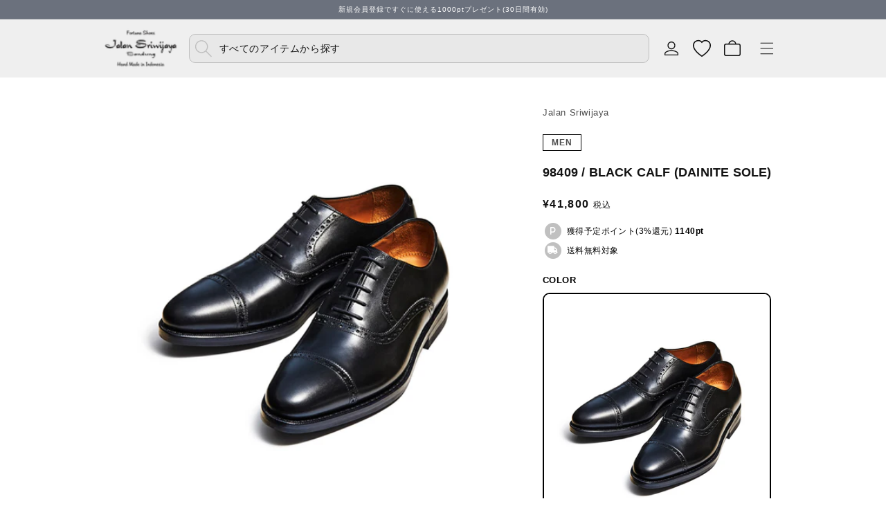

--- FILE ---
content_type: text/html; charset=utf-8
request_url: https://www.gmt-tokyo.com/products/98409aa1-090
body_size: 128804
content:
<!doctype html>
<html class="no-js" lang="ja">
  <head>
    
<!-- Google Tag Manager -->
<script>(function(w,d,s,l,i){w[l]=w[l]||[];w[l].push({'gtm.start':
            new Date().getTime(),event:'gtm.js'});var f=d.getElementsByTagName(s)[0],
          j=d.createElement(s),dl=l!='dataLayer'?'&l='+l:'';j.async=true;j.src=
          'https://www.googletagmanager.com/gtm.js?id='+i+dl;f.parentNode.insertBefore(j,f);
  })(window,document,'script','dataLayer','GTM-K7XT5P8');</script>
<!-- End Google Tag Manager -->

<!-- Google Search　console 認証タグ -->
<meta name="google-site-verification" content="Gjt67aQlomDF1Wnu0nohu5X6dhhYFqAALrssM6CXSzw" />

<!-- Face Book広告認証タグ | アイランド-->
<meta name="facebook-domain-verification" content="312pvzztp0b6dc4kxo1ra7bdngjcht" />
<!-- Face Book広告認証タグ | BASS-->
<meta name="facebook-domain-verification" content="y7iplu04r1fupqwxwvo2sxer8qkb8h" />

<!-- User Heat Tag -->
<script type="text/javascript">
  (function(add, cla){window['UserHeatTag']=cla;window[cla]=window[cla]||function(){(window[cla].q=window[cla].q||[]).push(arguments)},window[cla].l=1*new Date();var ul=document.createElement('script');var tag = document.getElementsByTagName('script')[0];ul.async=1;ul.src=add;tag.parentNode.insertBefore(ul,tag);})('//uh.nakanohito.jp/uhj2/uh.js', '_uhtracker');_uhtracker({id:'uhPBpsHI5D'});
</script>
<!-- End User Heat Tag -->

<!-- WorldShopping Checkout -->
<script type="text/javascript" charset="UTF-8" async="true" src="https://checkout-api.worldshopping.jp/v1/script?token=gmt-tokyo_com"></script>
<!-- End WorldShopping Checkout -->


  <!-- 商品詳細ページ -->
  
    
    
  <script>
    dataLayer.push({
      "total_amount": "38000",
      "product_id": 'shopify_JP_7045981339800_41048882053272',
      "product_name": "98409 / BLACK CALF (DAINITE SOLE)",
      "category_name": "ビジネスシューズ",
      "image_url": "https://www.gmt-tokyo.com/cdn/shop/products/6_000000000076_grande.jpg?v=1755677514",
      "url": "https://www.gmt-tokyo.com/products/98409aa1-090",
      "brand_name": "Jalan Sriwijaya",
      "compare_at_price_max": "38000",
      'currency': 'JPY',
      'user_id': '',
      'crm_id': ''
    });
    // GA4
    var items = [];
    var item_num = 1;
    
var item = {
      'item_name': "98409 / BLACK CALF (DAINITE SOLE)",
      'item_id': "41048882053272",
      'price': "38000",
      'item_brand':"Jalan Sriwijaya",
      'item_category': "ビジネスシューズ",
      'item_category2':"BLACK FRIDAY 2024",
      'item_category3': "GMT inc. | ALL",
      'item_category4': "GMT inc. | MEN",
      'item_category5': "GMT inc. | NEW ARRIVAL",
      'item_list_name': "",
      'item_list_id':  "",
      'currency': "JPY",
      
      'item_variant':  "UK5.0 (23.5) / BLACK", // put first variant
      
      'index': item_num,
      'quantity': '1'
    }
    items.push(item);
    item_num +=1;
    var item = {
      'item_name': "98409 / BLACK CALF (DAINITE SOLE)",
      'item_id': "41048882020504",
      'price': "38000",
      'item_brand':"Jalan Sriwijaya",
      'item_category': "ビジネスシューズ",
      'item_category2':"BLACK FRIDAY 2024",
      'item_category3': "GMT inc. | ALL",
      'item_category4': "GMT inc. | MEN",
      'item_category5': "GMT inc. | NEW ARRIVAL",
      'item_list_name': "",
      'item_list_id':  "",
      'currency': "JPY",
      
      'item_variant':  "UK5.0 (23.5) / BLACK", // put first variant
      
      'index': item_num,
      'quantity': '1'
    }
    items.push(item);
    item_num +=1;
    var item = {
      'item_name': "98409 / BLACK CALF (DAINITE SOLE)",
      'item_id': "41048881791128",
      'price': "38000",
      'item_brand':"Jalan Sriwijaya",
      'item_category': "ビジネスシューズ",
      'item_category2':"BLACK FRIDAY 2024",
      'item_category3': "GMT inc. | ALL",
      'item_category4': "GMT inc. | MEN",
      'item_category5': "GMT inc. | NEW ARRIVAL",
      'item_list_name': "",
      'item_list_id':  "",
      'currency': "JPY",
      
      'item_variant':  "UK5.0 (23.5) / BLACK", // put first variant
      
      'index': item_num,
      'quantity': '1'
    }
    items.push(item);
    item_num +=1;
    var item = {
      'item_name': "98409 / BLACK CALF (DAINITE SOLE)",
      'item_id': "41048881823896",
      'price': "38000",
      'item_brand':"Jalan Sriwijaya",
      'item_category': "ビジネスシューズ",
      'item_category2':"BLACK FRIDAY 2024",
      'item_category3': "GMT inc. | ALL",
      'item_category4': "GMT inc. | MEN",
      'item_category5': "GMT inc. | NEW ARRIVAL",
      'item_list_name': "",
      'item_list_id':  "",
      'currency': "JPY",
      
      'item_variant':  "UK5.0 (23.5) / BLACK", // put first variant
      
      'index': item_num,
      'quantity': '1'
    }
    items.push(item);
    item_num +=1;
    var item = {
      'item_name': "98409 / BLACK CALF (DAINITE SOLE)",
      'item_id': "41048881856664",
      'price': "38000",
      'item_brand':"Jalan Sriwijaya",
      'item_category': "ビジネスシューズ",
      'item_category2':"BLACK FRIDAY 2024",
      'item_category3': "GMT inc. | ALL",
      'item_category4': "GMT inc. | MEN",
      'item_category5': "GMT inc. | NEW ARRIVAL",
      'item_list_name': "",
      'item_list_id':  "",
      'currency': "JPY",
      
      'item_variant':  "UK5.0 (23.5) / BLACK", // put first variant
      
      'index': item_num,
      'quantity': '1'
    }
    items.push(item);
    item_num +=1;
    var item = {
      'item_name': "98409 / BLACK CALF (DAINITE SOLE)",
      'item_id': "41048881889432",
      'price': "38000",
      'item_brand':"Jalan Sriwijaya",
      'item_category': "ビジネスシューズ",
      'item_category2':"BLACK FRIDAY 2024",
      'item_category3': "GMT inc. | ALL",
      'item_category4': "GMT inc. | MEN",
      'item_category5': "GMT inc. | NEW ARRIVAL",
      'item_list_name': "",
      'item_list_id':  "",
      'currency': "JPY",
      
      'item_variant':  "UK5.0 (23.5) / BLACK", // put first variant
      
      'index': item_num,
      'quantity': '1'
    }
    items.push(item);
    item_num +=1;
    var item = {
      'item_name': "98409 / BLACK CALF (DAINITE SOLE)",
      'item_id': "41048881922200",
      'price': "38000",
      'item_brand':"Jalan Sriwijaya",
      'item_category': "ビジネスシューズ",
      'item_category2':"BLACK FRIDAY 2024",
      'item_category3': "GMT inc. | ALL",
      'item_category4': "GMT inc. | MEN",
      'item_category5': "GMT inc. | NEW ARRIVAL",
      'item_list_name': "",
      'item_list_id':  "",
      'currency': "JPY",
      
      'item_variant':  "UK5.0 (23.5) / BLACK", // put first variant
      
      'index': item_num,
      'quantity': '1'
    }
    items.push(item);
    item_num +=1;
    var item = {
      'item_name': "98409 / BLACK CALF (DAINITE SOLE)",
      'item_id': "41048881954968",
      'price': "38000",
      'item_brand':"Jalan Sriwijaya",
      'item_category': "ビジネスシューズ",
      'item_category2':"BLACK FRIDAY 2024",
      'item_category3': "GMT inc. | ALL",
      'item_category4': "GMT inc. | MEN",
      'item_category5': "GMT inc. | NEW ARRIVAL",
      'item_list_name': "",
      'item_list_id':  "",
      'currency': "JPY",
      
      'item_variant':  "UK5.0 (23.5) / BLACK", // put first variant
      
      'index': item_num,
      'quantity': '1'
    }
    items.push(item);
    item_num +=1;
    var item = {
      'item_name': "98409 / BLACK CALF (DAINITE SOLE)",
      'item_id': "41048881987736",
      'price': "38000",
      'item_brand':"Jalan Sriwijaya",
      'item_category': "ビジネスシューズ",
      'item_category2':"BLACK FRIDAY 2024",
      'item_category3': "GMT inc. | ALL",
      'item_category4': "GMT inc. | MEN",
      'item_category5': "GMT inc. | NEW ARRIVAL",
      'item_list_name': "",
      'item_list_id':  "",
      'currency': "JPY",
      
      'item_variant':  "UK5.0 (23.5) / BLACK", // put first variant
      
      'index': item_num,
      'quantity': '1'
    }
    items.push(item);
    item_num +=1;
    var item = {
      'item_name': "98409 / BLACK CALF (DAINITE SOLE)",
      'item_id': "41048882086040",
      'price': "38000",
      'item_brand':"Jalan Sriwijaya",
      'item_category': "ビジネスシューズ",
      'item_category2':"BLACK FRIDAY 2024",
      'item_category3': "GMT inc. | ALL",
      'item_category4': "GMT inc. | MEN",
      'item_category5': "GMT inc. | NEW ARRIVAL",
      'item_list_name': "",
      'item_list_id':  "",
      'currency': "JPY",
      
      'item_variant':  "UK5.0 (23.5) / BLACK", // put first variant
      
      'index': item_num,
      'quantity': '1'
    }
    items.push(item);
    item_num +=1;
    var item = {
      'item_name': "98409 / BLACK CALF (DAINITE SOLE)",
      'item_id': "41048882118808",
      'price': "38000",
      'item_brand':"Jalan Sriwijaya",
      'item_category': "ビジネスシューズ",
      'item_category2':"BLACK FRIDAY 2024",
      'item_category3': "GMT inc. | ALL",
      'item_category4': "GMT inc. | MEN",
      'item_category5': "GMT inc. | NEW ARRIVAL",
      'item_list_name': "",
      'item_list_id':  "",
      'currency': "JPY",
      
      'item_variant':  "UK5.0 (23.5) / BLACK", // put first variant
      
      'index': item_num,
      'quantity': '1'
    }
    items.push(item);
    item_num +=1;
    var item = {
      'item_name': "98409 / BLACK CALF (DAINITE SOLE)",
      'item_id': "47035577958622",
      'price': "38000",
      'item_brand':"Jalan Sriwijaya",
      'item_category': "ビジネスシューズ",
      'item_category2':"BLACK FRIDAY 2024",
      'item_category3': "GMT inc. | ALL",
      'item_category4': "GMT inc. | MEN",
      'item_category5': "GMT inc. | NEW ARRIVAL",
      'item_list_name': "",
      'item_list_id':  "",
      'currency': "JPY",
      
      'item_variant':  "UK5.0 (23.5) / BLACK", // put first variant
      
      'index': item_num,
      'quantity': '1'
    }
    items.push(item);
    item_num +=1;
    var item = {
      'item_name': "98409 / BLACK CALF (DAINITE SOLE)",
      'item_id': "47035577991390",
      'price': "38000",
      'item_brand':"Jalan Sriwijaya",
      'item_category': "ビジネスシューズ",
      'item_category2':"BLACK FRIDAY 2024",
      'item_category3': "GMT inc. | ALL",
      'item_category4': "GMT inc. | MEN",
      'item_category5': "GMT inc. | NEW ARRIVAL",
      'item_list_name': "",
      'item_list_id':  "",
      'currency': "JPY",
      
      'item_variant':  "UK5.0 (23.5) / BLACK", // put first variant
      
      'index': item_num,
      'quantity': '1'
    }
    items.push(item);
    item_num +=1;
    

    dataLayer.push({
      'event': 'view_item',
      'ecommerce': {
        'items': [items[0]]
      }
    });

  </script>








  <!-- start LIKER CONNECT tag -->
  <script src="https://connect.li-ker.com/connect/jalansriwijaya/js/connect.js"></script>
  <!-- end LIKER CONNECT tag -->


    <meta charset="utf-8">
    <meta http-equiv="X-UA-Compatible" content="IE=edge">
    <meta name="viewport" content="width=device-width,initial-scale=1">
    <meta name="theme-color" content="">
    <link rel="canonical" href="https://www.gmt-tokyo.com/products/98409aa1-090"><link rel="icon" type="image/png" href="//www.gmt-tokyo.com/cdn/shop/files/favicon.png?crop=center&height=32&v=1636536306&width=32">


  <title>
    ビジネスシューズ | 98409 / BLACK CALF (DAINITE SOLE) - Jalan Sriwijaya
  </title>



  <meta name="description" content="【送料無料】革の切り替え部分のみに穴飾りを施したスタイリッシュなクォーターブローグシューズです。控えめな装飾がフォーマルな印象と遊び心を両立させています。使い勝手の良いダイナイトソール仕様。">

    

<meta property="og:site_name" content="GMT inc. 公式オンラインショップ">
<meta property="og:url" content="https://www.gmt-tokyo.com/products/98409aa1-090">
<meta property="og:title" content="98409 BLACK | Jalan Sriwijaya(ジャランスリウァヤ)の公式オンラインショップ">
<meta property="og:type" content="product">
<meta property="og:description" content="【送料無料】革の切り替え部分のみに穴飾りを施したスタイリッシュなクォーターブローグシューズです。控えめな装飾がフォーマルな印象と遊び心を両立させています。使い勝手の良いダイナイトソール仕様。"><meta property="og:image" content="http://www.gmt-tokyo.com/cdn/shop/products/6_000000000076.jpg?v=1755677514">
  <meta property="og:image:secure_url" content="https://www.gmt-tokyo.com/cdn/shop/products/6_000000000076.jpg?v=1755677514">
  <meta property="og:image:width" content="523">
  <meta property="og:image:height" content="523"><meta property="og:price:amount" content="38,000">
  <meta property="og:price:currency" content="JPY"><meta name="twitter:card" content="summary_large_image">
<meta name="twitter:title" content="98409 BLACK | Jalan Sriwijaya(ジャランスリウァヤ)の公式オンラインショップ">
<meta name="twitter:description" content="【送料無料】革の切り替え部分のみに穴飾りを施したスタイリッシュなクォーターブローグシューズです。控えめな装飾がフォーマルな印象と遊び心を両立させています。使い勝手の良いダイナイトソール仕様。">


    <script src="//www.gmt-tokyo.com/cdn/shop/t/230/assets/constants.js?v=58251544750838685771751885043" defer="defer"></script>
    <script src="//www.gmt-tokyo.com/cdn/shop/t/230/assets/pubsub.js?v=158357773527763999511751885042" defer="defer"></script>
    <script src="//www.gmt-tokyo.com/cdn/shop/t/230/assets/global.js?v=62514257011151833981751885041" defer="defer"></script><script>window.performance && window.performance.mark && window.performance.mark('shopify.content_for_header.start');</script><meta name="google-site-verification" content="Gjt67aQlomDF1Wnu0nohu5X6dhhYFqAALrssM6CXSzw">
<meta name="google-site-verification" content="xffj2GQZTJedaV_2e23SrYQQ5n4G26YjMTl5iZqAxAc">
<meta name="facebook-domain-verification" content="foxr4mv2lvi5c970jf5lvutpsrj00j">
<meta id="shopify-digital-wallet" name="shopify-digital-wallet" content="/57984319640/digital_wallets/dialog">
<link rel="alternate" type="application/json+oembed" href="https://www.gmt-tokyo.com/products/98409aa1-090.oembed">
<script async="async" src="/checkouts/internal/preloads.js?locale=ja-JP"></script>
<script id="shopify-features" type="application/json">{"accessToken":"270cbf491d111b535c5fff17de4366c1","betas":["rich-media-storefront-analytics"],"domain":"www.gmt-tokyo.com","predictiveSearch":false,"shopId":57984319640,"locale":"ja"}</script>
<script>var Shopify = Shopify || {};
Shopify.shop = "develop-lee.myshopify.com";
Shopify.locale = "ja";
Shopify.currency = {"active":"JPY","rate":"1.0"};
Shopify.country = "JP";
Shopify.theme = {"name":"shopify-gmtshop\/main","id":149970354398,"schema_name":"Dawn","schema_version":"12.0.0","theme_store_id":null,"role":"main"};
Shopify.theme.handle = "null";
Shopify.theme.style = {"id":null,"handle":null};
Shopify.cdnHost = "www.gmt-tokyo.com/cdn";
Shopify.routes = Shopify.routes || {};
Shopify.routes.root = "/";</script>
<script type="module">!function(o){(o.Shopify=o.Shopify||{}).modules=!0}(window);</script>
<script>!function(o){function n(){var o=[];function n(){o.push(Array.prototype.slice.apply(arguments))}return n.q=o,n}var t=o.Shopify=o.Shopify||{};t.loadFeatures=n(),t.autoloadFeatures=n()}(window);</script>
<script id="shop-js-analytics" type="application/json">{"pageType":"product"}</script>
<script defer="defer" async type="module" src="//www.gmt-tokyo.com/cdn/shopifycloud/shop-js/modules/v2/client.init-shop-cart-sync_0MstufBG.ja.esm.js"></script>
<script defer="defer" async type="module" src="//www.gmt-tokyo.com/cdn/shopifycloud/shop-js/modules/v2/chunk.common_jll-23Z1.esm.js"></script>
<script defer="defer" async type="module" src="//www.gmt-tokyo.com/cdn/shopifycloud/shop-js/modules/v2/chunk.modal_HXih6-AF.esm.js"></script>
<script type="module">
  await import("//www.gmt-tokyo.com/cdn/shopifycloud/shop-js/modules/v2/client.init-shop-cart-sync_0MstufBG.ja.esm.js");
await import("//www.gmt-tokyo.com/cdn/shopifycloud/shop-js/modules/v2/chunk.common_jll-23Z1.esm.js");
await import("//www.gmt-tokyo.com/cdn/shopifycloud/shop-js/modules/v2/chunk.modal_HXih6-AF.esm.js");

  window.Shopify.SignInWithShop?.initShopCartSync?.({"fedCMEnabled":true,"windoidEnabled":true});

</script>
<script>(function() {
  var isLoaded = false;
  function asyncLoad() {
    if (isLoaded) return;
    isLoaded = true;
    var urls = ["https:\/\/delivery-date-and-time-picker.amp.tokyo\/script_tags\/cart_attributes.js?shop=develop-lee.myshopify.com","https:\/\/dokopoi-js.s3.ap-northeast-1.amazonaws.com\/dokopoi-cart_v2.js?shop=develop-lee.myshopify.com","https:\/\/dokopoi-js.s3.ap-northeast-1.amazonaws.com\/dokopoi-customer_v2.js?shop=develop-lee.myshopify.com","https:\/\/dokopoi-js.s3.ap-northeast-1.amazonaws.com\/dokopoi-pointhistory_v2.js?shop=develop-lee.myshopify.com","https:\/\/cdn.shopify.com\/s\/files\/1\/0579\/8431\/9640\/t\/66\/assets\/globo.formbuilder.init.js?v=1658800985\u0026shop=develop-lee.myshopify.com","\/\/backinstock.useamp.com\/widget\/47199_1767157284.js?category=bis\u0026v=6\u0026shop=develop-lee.myshopify.com","https:\/\/api.lipify.jp\/lipify_checkout.js?shop=develop-lee.myshopify.com"];
    for (var i = 0; i < urls.length; i++) {
      var s = document.createElement('script');
      s.type = 'text/javascript';
      s.async = true;
      s.src = urls[i];
      var x = document.getElementsByTagName('script')[0];
      x.parentNode.insertBefore(s, x);
    }
  };
  if(window.attachEvent) {
    window.attachEvent('onload', asyncLoad);
  } else {
    window.addEventListener('load', asyncLoad, false);
  }
})();</script>
<script id="__st">var __st={"a":57984319640,"offset":32400,"reqid":"a09c0e9f-807e-46e2-a793-6904f920dbe7-1769518385","pageurl":"www.gmt-tokyo.com\/products\/98409aa1-090","u":"61c43deed063","p":"product","rtyp":"product","rid":7045981339800};</script>
<script>window.ShopifyPaypalV4VisibilityTracking = true;</script>
<script id="captcha-bootstrap">!function(){'use strict';const t='contact',e='account',n='new_comment',o=[[t,t],['blogs',n],['comments',n],[t,'customer']],c=[[e,'customer_login'],[e,'guest_login'],[e,'recover_customer_password'],[e,'create_customer']],r=t=>t.map((([t,e])=>`form[action*='/${t}']:not([data-nocaptcha='true']) input[name='form_type'][value='${e}']`)).join(','),a=t=>()=>t?[...document.querySelectorAll(t)].map((t=>t.form)):[];function s(){const t=[...o],e=r(t);return a(e)}const i='password',u='form_key',d=['recaptcha-v3-token','g-recaptcha-response','h-captcha-response',i],f=()=>{try{return window.sessionStorage}catch{return}},m='__shopify_v',_=t=>t.elements[u];function p(t,e,n=!1){try{const o=window.sessionStorage,c=JSON.parse(o.getItem(e)),{data:r}=function(t){const{data:e,action:n}=t;return t[m]||n?{data:e,action:n}:{data:t,action:n}}(c);for(const[e,n]of Object.entries(r))t.elements[e]&&(t.elements[e].value=n);n&&o.removeItem(e)}catch(o){console.error('form repopulation failed',{error:o})}}const l='form_type',E='cptcha';function T(t){t.dataset[E]=!0}const w=window,h=w.document,L='Shopify',v='ce_forms',y='captcha';let A=!1;((t,e)=>{const n=(g='f06e6c50-85a8-45c8-87d0-21a2b65856fe',I='https://cdn.shopify.com/shopifycloud/storefront-forms-hcaptcha/ce_storefront_forms_captcha_hcaptcha.v1.5.2.iife.js',D={infoText:'hCaptchaによる保護',privacyText:'プライバシー',termsText:'利用規約'},(t,e,n)=>{const o=w[L][v],c=o.bindForm;if(c)return c(t,g,e,D).then(n);var r;o.q.push([[t,g,e,D],n]),r=I,A||(h.body.append(Object.assign(h.createElement('script'),{id:'captcha-provider',async:!0,src:r})),A=!0)});var g,I,D;w[L]=w[L]||{},w[L][v]=w[L][v]||{},w[L][v].q=[],w[L][y]=w[L][y]||{},w[L][y].protect=function(t,e){n(t,void 0,e),T(t)},Object.freeze(w[L][y]),function(t,e,n,w,h,L){const[v,y,A,g]=function(t,e,n){const i=e?o:[],u=t?c:[],d=[...i,...u],f=r(d),m=r(i),_=r(d.filter((([t,e])=>n.includes(e))));return[a(f),a(m),a(_),s()]}(w,h,L),I=t=>{const e=t.target;return e instanceof HTMLFormElement?e:e&&e.form},D=t=>v().includes(t);t.addEventListener('submit',(t=>{const e=I(t);if(!e)return;const n=D(e)&&!e.dataset.hcaptchaBound&&!e.dataset.recaptchaBound,o=_(e),c=g().includes(e)&&(!o||!o.value);(n||c)&&t.preventDefault(),c&&!n&&(function(t){try{if(!f())return;!function(t){const e=f();if(!e)return;const n=_(t);if(!n)return;const o=n.value;o&&e.removeItem(o)}(t);const e=Array.from(Array(32),(()=>Math.random().toString(36)[2])).join('');!function(t,e){_(t)||t.append(Object.assign(document.createElement('input'),{type:'hidden',name:u})),t.elements[u].value=e}(t,e),function(t,e){const n=f();if(!n)return;const o=[...t.querySelectorAll(`input[type='${i}']`)].map((({name:t})=>t)),c=[...d,...o],r={};for(const[a,s]of new FormData(t).entries())c.includes(a)||(r[a]=s);n.setItem(e,JSON.stringify({[m]:1,action:t.action,data:r}))}(t,e)}catch(e){console.error('failed to persist form',e)}}(e),e.submit())}));const S=(t,e)=>{t&&!t.dataset[E]&&(n(t,e.some((e=>e===t))),T(t))};for(const o of['focusin','change'])t.addEventListener(o,(t=>{const e=I(t);D(e)&&S(e,y())}));const B=e.get('form_key'),M=e.get(l),P=B&&M;t.addEventListener('DOMContentLoaded',(()=>{const t=y();if(P)for(const e of t)e.elements[l].value===M&&p(e,B);[...new Set([...A(),...v().filter((t=>'true'===t.dataset.shopifyCaptcha))])].forEach((e=>S(e,t)))}))}(h,new URLSearchParams(w.location.search),n,t,e,['guest_login'])})(!1,!0)}();</script>
<script integrity="sha256-4kQ18oKyAcykRKYeNunJcIwy7WH5gtpwJnB7kiuLZ1E=" data-source-attribution="shopify.loadfeatures" defer="defer" src="//www.gmt-tokyo.com/cdn/shopifycloud/storefront/assets/storefront/load_feature-a0a9edcb.js" crossorigin="anonymous"></script>
<script data-source-attribution="shopify.dynamic_checkout.dynamic.init">var Shopify=Shopify||{};Shopify.PaymentButton=Shopify.PaymentButton||{isStorefrontPortableWallets:!0,init:function(){window.Shopify.PaymentButton.init=function(){};var t=document.createElement("script");t.src="https://www.gmt-tokyo.com/cdn/shopifycloud/portable-wallets/latest/portable-wallets.ja.js",t.type="module",document.head.appendChild(t)}};
</script>
<script data-source-attribution="shopify.dynamic_checkout.buyer_consent">
  function portableWalletsHideBuyerConsent(e){var t=document.getElementById("shopify-buyer-consent"),n=document.getElementById("shopify-subscription-policy-button");t&&n&&(t.classList.add("hidden"),t.setAttribute("aria-hidden","true"),n.removeEventListener("click",e))}function portableWalletsShowBuyerConsent(e){var t=document.getElementById("shopify-buyer-consent"),n=document.getElementById("shopify-subscription-policy-button");t&&n&&(t.classList.remove("hidden"),t.removeAttribute("aria-hidden"),n.addEventListener("click",e))}window.Shopify?.PaymentButton&&(window.Shopify.PaymentButton.hideBuyerConsent=portableWalletsHideBuyerConsent,window.Shopify.PaymentButton.showBuyerConsent=portableWalletsShowBuyerConsent);
</script>
<script data-source-attribution="shopify.dynamic_checkout.cart.bootstrap">document.addEventListener("DOMContentLoaded",(function(){function t(){return document.querySelector("shopify-accelerated-checkout-cart, shopify-accelerated-checkout")}if(t())Shopify.PaymentButton.init();else{new MutationObserver((function(e,n){t()&&(Shopify.PaymentButton.init(),n.disconnect())})).observe(document.body,{childList:!0,subtree:!0})}}));
</script>
<link id="shopify-accelerated-checkout-styles" rel="stylesheet" media="screen" href="https://www.gmt-tokyo.com/cdn/shopifycloud/portable-wallets/latest/accelerated-checkout-backwards-compat.css" crossorigin="anonymous">
<style id="shopify-accelerated-checkout-cart">
        #shopify-buyer-consent {
  margin-top: 1em;
  display: inline-block;
  width: 100%;
}

#shopify-buyer-consent.hidden {
  display: none;
}

#shopify-subscription-policy-button {
  background: none;
  border: none;
  padding: 0;
  text-decoration: underline;
  font-size: inherit;
  cursor: pointer;
}

#shopify-subscription-policy-button::before {
  box-shadow: none;
}

      </style>
<script id="sections-script" data-sections="header" defer="defer" src="//www.gmt-tokyo.com/cdn/shop/t/230/compiled_assets/scripts.js?v=75682"></script>
<script>window.performance && window.performance.mark && window.performance.mark('shopify.content_for_header.end');</script>


    <style data-shopify>
      
      
      
      
      

      
        :root,
        .color-background-1 {
          --color-background: 255,255,255;
        
          --gradient-background: #ffffff;
        

        

        --color-foreground: 0,0,0;
        --color-background-contrast: 191,191,191;
        --color-shadow: 255,255,255;
        --color-button: 107,113,125;
        --color-button-text: 255,255,255;
        --color-secondary-button: 255,255,255;
        --color-secondary-button-text: 107,113,125;
        --color-link: 107,113,125;
        --color-badge-foreground: 0,0,0;
        --color-badge-background: 255,255,255;
        --color-badge-border: 0,0,0;
        --payment-terms-background-color: rgb(255 255 255);
      }
      
        
        .color-background-2 {
          --color-background: 239,239,239;
        
          --gradient-background: #efefef;
        

        

        --color-foreground: 18,18,18;
        --color-background-contrast: 175,175,175;
        --color-shadow: 18,18,18;
        --color-button: 18,18,18;
        --color-button-text: 239,239,239;
        --color-secondary-button: 239,239,239;
        --color-secondary-button-text: 18,18,18;
        --color-link: 18,18,18;
        --color-badge-foreground: 18,18,18;
        --color-badge-background: 239,239,239;
        --color-badge-border: 18,18,18;
        --payment-terms-background-color: rgb(239 239 239);
      }
      
        
        .color-inverse {
          --color-background: 107,113,125;
        
          --gradient-background: #6b717d;
        

        

        --color-foreground: 255,255,255;
        --color-background-contrast: 48,51,56;
        --color-shadow: 18,18,18;
        --color-button: 255,255,255;
        --color-button-text: 0,0,0;
        --color-secondary-button: 107,113,125;
        --color-secondary-button-text: 255,255,255;
        --color-link: 255,255,255;
        --color-badge-foreground: 255,255,255;
        --color-badge-background: 107,113,125;
        --color-badge-border: 255,255,255;
        --payment-terms-background-color: rgb(107 113 125);
      }
      
        
        .color-accent-1 {
          --color-background: 45,45,45;
        
          --gradient-background: #2d2d2d;
        

        

        --color-foreground: 255,255,255;
        --color-background-contrast: 58,58,58;
        --color-shadow: 45,45,45;
        --color-button: 255,255,255;
        --color-button-text: 45,45,45;
        --color-secondary-button: 45,45,45;
        --color-secondary-button-text: 255,255,255;
        --color-link: 255,255,255;
        --color-badge-foreground: 255,255,255;
        --color-badge-background: 45,45,45;
        --color-badge-border: 255,255,255;
        --payment-terms-background-color: rgb(45 45 45);
      }
      
        
        .color-accent-2 {
          --color-background: 255,255,255;
        
          --gradient-background: #ffffff;
        

        

        --color-foreground: 255,255,255;
        --color-background-contrast: 191,191,191;
        --color-shadow: 2,63,132;
        --color-button: 2,63,132;
        --color-button-text: 2,63,132;
        --color-secondary-button: 255,255,255;
        --color-secondary-button-text: 2,63,132;
        --color-link: 2,63,132;
        --color-badge-foreground: 255,255,255;
        --color-badge-background: 255,255,255;
        --color-badge-border: 255,255,255;
        --payment-terms-background-color: rgb(255 255 255);
      }
      
        
        .color-scheme-bc5bd95a-5ccc-4374-8b05-09e7a36578b2 {
          --color-background: 224,79,79;
        
          --gradient-background: #e04f4f;
        

        

        --color-foreground: 255,255,255;
        --color-background-contrast: 149,26,26;
        --color-shadow: 18,18,18;
        --color-button: 224,79,79;
        --color-button-text: 255,255,255;
        --color-secondary-button: 224,79,79;
        --color-secondary-button-text: 18,18,18;
        --color-link: 18,18,18;
        --color-badge-foreground: 255,255,255;
        --color-badge-background: 224,79,79;
        --color-badge-border: 255,255,255;
        --payment-terms-background-color: rgb(224 79 79);
      }
      
        
        .color-scheme-b2dfd92a-ecc0-42b1-a373-9302f12a8ad5 {
          --color-background: 255,255,255;
        
          --gradient-background: #ffffff;
        

        

        --color-foreground: 32,33,36;
        --color-background-contrast: 191,191,191;
        --color-shadow: 0,0,0;
        --color-button: 255,255,255;
        --color-button-text: 32,33,36;
        --color-secondary-button: 255,255,255;
        --color-secondary-button-text: 0,0,0;
        --color-link: 0,0,0;
        --color-badge-foreground: 32,33,36;
        --color-badge-background: 255,255,255;
        --color-badge-border: 32,33,36;
        --payment-terms-background-color: rgb(255 255 255);
      }
      
        
        .color-scheme-9a59e050-9254-475b-8559-d2d40cf4f02e {
          --color-background: 255,255,255;
        
          --gradient-background: #ffffff;
        

        

        --color-foreground: 18,18,18;
        --color-background-contrast: 191,191,191;
        --color-shadow: 18,18,18;
        --color-button: 18,18,18;
        --color-button-text: 255,255,255;
        --color-secondary-button: 255,255,255;
        --color-secondary-button-text: 18,18,18;
        --color-link: 18,18,18;
        --color-badge-foreground: 18,18,18;
        --color-badge-background: 255,255,255;
        --color-badge-border: 18,18,18;
        --payment-terms-background-color: rgb(255 255 255);
      }
      
        
        .color-scheme-23853a00-0778-4671-8114-4c8a2f74c71e {
          --color-background: 255,255,255;
        
          --gradient-background: #ffffff;
        

        

        --color-foreground: 0,0,0;
        --color-background-contrast: 191,191,191;
        --color-shadow: 255,255,255;
        --color-button: 236,91,69;
        --color-button-text: 255,255,255;
        --color-secondary-button: 255,255,255;
        --color-secondary-button-text: 236,91,69;
        --color-link: 236,91,69;
        --color-badge-foreground: 0,0,0;
        --color-badge-background: 255,255,255;
        --color-badge-border: 0,0,0;
        --payment-terms-background-color: rgb(255 255 255);
      }
      
        
        .color-scheme-2b100bb9-09ca-484d-9460-9512ee74af23 {
          --color-background: 8,53,94;
        
          --gradient-background: #08355e;
        

        

        --color-foreground: 255,215,1;
        --color-background-contrast: 10,66,118;
        --color-shadow: 255,255,255;
        --color-button: 255,215,1;
        --color-button-text: 255,255,255;
        --color-secondary-button: 8,53,94;
        --color-secondary-button-text: 255,215,1;
        --color-link: 255,215,1;
        --color-badge-foreground: 255,215,1;
        --color-badge-background: 8,53,94;
        --color-badge-border: 255,215,1;
        --payment-terms-background-color: rgb(8 53 94);
      }
      

      body, .color-background-1, .color-background-2, .color-inverse, .color-accent-1, .color-accent-2, .color-scheme-bc5bd95a-5ccc-4374-8b05-09e7a36578b2, .color-scheme-b2dfd92a-ecc0-42b1-a373-9302f12a8ad5, .color-scheme-9a59e050-9254-475b-8559-d2d40cf4f02e, .color-scheme-23853a00-0778-4671-8114-4c8a2f74c71e, .color-scheme-2b100bb9-09ca-484d-9460-9512ee74af23 {
        color: rgba(var(--color-foreground), 0.75);
        background-color: rgb(var(--color-background));
      }

      :root {
        --font-body-family: Helvetica, Arial, sans-serif;
        --font-body-style: normal;
        --font-body-weight: 400;
        --font-body-weight-bold: 700;

        --font-heading-family: Helvetica, Arial, sans-serif;
        --font-heading-style: normal;
        --font-heading-weight: 400;

        --font-body-scale: 1.0;
        --font-heading-scale: 1.0;

        --media-padding: px;
        --media-border-opacity: 0.05;
        --media-border-width: 1px;
        --media-radius: 0px;
        --media-shadow-opacity: 0.0;
        --media-shadow-horizontal-offset: 0px;
        --media-shadow-vertical-offset: 0px;
        --media-shadow-blur-radius: 5px;
        --media-shadow-visible: 0;

        --page-width: 98rem;
        --page-width-margin: 0rem;

        --product-card-image-padding: 0.0rem;
        --product-card-corner-radius: 0.0rem;
        --product-card-text-alignment: left;
        --product-card-border-width: 0.0rem;
        --product-card-border-opacity: 0.1;
        --product-card-shadow-opacity: 0.0;
        --product-card-shadow-visible: 0;
        --product-card-shadow-horizontal-offset: 0.0rem;
        --product-card-shadow-vertical-offset: 0.4rem;
        --product-card-shadow-blur-radius: 0.5rem;

        --collection-card-image-padding: 0.0rem;
        --collection-card-corner-radius: 0.0rem;
        --collection-card-text-alignment: left;
        --collection-card-border-width: 0.0rem;
        --collection-card-border-opacity: 0.1;
        --collection-card-shadow-opacity: 0.0;
        --collection-card-shadow-visible: 0;
        --collection-card-shadow-horizontal-offset: 0.0rem;
        --collection-card-shadow-vertical-offset: 0.4rem;
        --collection-card-shadow-blur-radius: 0.5rem;

        --blog-card-image-padding: 0.0rem;
        --blog-card-corner-radius: 0.0rem;
        --blog-card-text-alignment: left;
        --blog-card-border-width: 0.0rem;
        --blog-card-border-opacity: 0.1;
        --blog-card-shadow-opacity: 0.0;
        --blog-card-shadow-visible: 0;
        --blog-card-shadow-horizontal-offset: 0.0rem;
        --blog-card-shadow-vertical-offset: 0.4rem;
        --blog-card-shadow-blur-radius: 0.5rem;

        --badge-corner-radius: 0.0rem;

        --popup-border-width: 1px;
        --popup-border-opacity: 0.1;
        --popup-corner-radius: 0px;
        --popup-shadow-opacity: 0.05;
        --popup-shadow-horizontal-offset: 0px;
        --popup-shadow-vertical-offset: 4px;
        --popup-shadow-blur-radius: 5px;

        --drawer-border-width: 1px;
        --drawer-border-opacity: 0.1;
        --drawer-shadow-opacity: 0.0;
        --drawer-shadow-horizontal-offset: 0px;
        --drawer-shadow-vertical-offset: 4px;
        --drawer-shadow-blur-radius: 5px;

        --spacing-sections-desktop: 0px;
        --spacing-sections-mobile: 0px;

        --grid-desktop-vertical-spacing: 8px;
        --grid-desktop-horizontal-spacing: 8px;
        --grid-mobile-vertical-spacing: 4px;
        --grid-mobile-horizontal-spacing: 4px;

        --text-boxes-border-opacity: 0.1;
        --text-boxes-border-width: 0px;
        --text-boxes-radius: 0px;
        --text-boxes-shadow-opacity: 0.0;
        --text-boxes-shadow-visible: 0;
        --text-boxes-shadow-horizontal-offset: 0px;
        --text-boxes-shadow-vertical-offset: 4px;
        --text-boxes-shadow-blur-radius: 5px;

        --buttons-radius: 8px;
        --buttons-radius-outset: 9px;
        --buttons-border-width: 1px;
        --buttons-border-opacity: 0.5;
        --buttons-shadow-opacity: 0.0;
        --buttons-shadow-visible: 0;
        --buttons-shadow-horizontal-offset: 0px;
        --buttons-shadow-vertical-offset: 4px;
        --buttons-shadow-blur-radius: 5px;
        --buttons-border-offset: 0.3px;

        --inputs-radius: 0px;
        --inputs-border-width: 1px;
        --inputs-border-opacity: 0.55;
        --inputs-shadow-opacity: 0.0;
        --inputs-shadow-horizontal-offset: 0px;
        --inputs-margin-offset: 0px;
        --inputs-shadow-vertical-offset: 4px;
        --inputs-shadow-blur-radius: 5px;
        --inputs-radius-outset: 0px;

        --variant-pills-radius: 40px;
        --variant-pills-border-width: 1px;
        --variant-pills-border-opacity: 0.55;
        --variant-pills-shadow-opacity: 0.0;
        --variant-pills-shadow-horizontal-offset: 0px;
        --variant-pills-shadow-vertical-offset: 4px;
        --variant-pills-shadow-blur-radius: 5px;
      }

      *,
      *::before,
      *::after {
        box-sizing: inherit;
      }

      html {
        box-sizing: border-box;
        font-size: calc(var(--font-body-scale) * 62.5%);
        height: 100%;
      }

      body {
        display: grid;
        grid-template-rows: auto auto 1fr auto;
        grid-template-columns: 100%;
        min-height: 100%;
        margin: 0;
        font-size: 1.5rem;
        letter-spacing: 0.06rem;
        line-height: calc(1 + 0.8 / var(--font-body-scale));
        font-family: var(--font-body-family);
        font-style: var(--font-body-style);
        font-weight: var(--font-body-weight);
      }

      @media screen and (min-width: 750px) {
        body {
          font-size: 1.6rem;
        }
      }
    </style>

    <link href="//www.gmt-tokyo.com/cdn/shop/t/230/assets/base.css?v=120011259443479307261756169165" rel="stylesheet" type="text/css" media="all" />
    <link href="//www.gmt-tokyo.com/cdn/shop/t/230/assets/custom.css?v=43418288077461121661758502836" rel="stylesheet" type="text/css" media="all" />
<link
        rel="stylesheet"
        href="//www.gmt-tokyo.com/cdn/shop/t/230/assets/component-predictive-search.css?v=118923337488134913561751885043"
        media="print"
        onload="this.media='all'"
      >
    <link rel="stylesheet" href="https://cdn.jsdelivr.net/npm/swiper@8/swiper-bundle.min.css" />
    <script src="https://cdn.jsdelivr.net/npm/swiper@8/swiper-bundle.min.js"></script>
    <link rel="stylesheet" href="https://cdnjs.cloudflare.com/ajax/libs/font-awesome/6.2.1/css/all.min.css" crossorigin="anonymous" referrerpolicy="no-referrer" />

    <script>
      document.documentElement.className = document.documentElement.className.replace('no-js', 'js');
      if (Shopify.designMode) {
        document.documentElement.classList.add('shopify-design-mode');
      }
    </script>
    
    <script type="text/javascript">
      (function(c,l,a,r,i,t,y){
          c[a]=c[a]||function(){(c[a].q=c[a].q||[]).push(arguments)};
          t=l.createElement(r);t.async=1;t.src="https://www.clarity.ms/tag/"+i;
          y=l.getElementsByTagName(r)[0];y.parentNode.insertBefore(t,y);
      })(window, document, "clarity", "script", "ltpuw1l9uu");
  </script>
  <!-- BEGIN app block: shopify://apps/helium-customer-fields/blocks/app-embed/bab58598-3e6a-4377-aaaa-97189b15f131 -->







































<script>
  if ('CF' in window) {
    window.CF.appEmbedEnabled = true;
  } else {
    window.CF = {
      appEmbedEnabled: true,
    };
  }

  window.CF.editAccountFormId = "VKtnRk";
  window.CF.registrationFormId = "0ktMV9";
</script>

<!-- BEGIN app snippet: patch-registration-links -->







































<script>
  function patchRegistrationLinks() {
    const PATCHABLE_LINKS_SELECTOR = 'a[href*="/account/register"]';

    const search = new URLSearchParams(window.location.search);
    const checkoutUrl = search.get('checkout_url');
    const returnUrl = search.get('return_url');

    const redirectUrl = checkoutUrl || returnUrl;
    if (!redirectUrl) return;

    const registrationLinks = Array.from(document.querySelectorAll(PATCHABLE_LINKS_SELECTOR));
    registrationLinks.forEach(link => {
      const url = new URL(link.href);

      url.searchParams.set('return_url', redirectUrl);

      link.href = url.href;
    });
  }

  if (['complete', 'interactive', 'loaded'].includes(document.readyState)) {
    patchRegistrationLinks();
  } else {
    document.addEventListener('DOMContentLoaded', () => patchRegistrationLinks());
  }
</script><!-- END app snippet -->
<!-- BEGIN app snippet: patch-login-grecaptcha-conflict -->







































<script>
  // Fixes a problem where both grecaptcha and hcaptcha response fields are included in the /account/login form submission
  // resulting in a 404 on the /challenge page.
  // This is caused by our triggerShopifyRecaptchaLoad function in initialize-forms.liquid.ejs
  // The fix itself just removes the unnecessary g-recaptcha-response input

  function patchLoginGrecaptchaConflict() {
    Array.from(document.querySelectorAll('form')).forEach(form => {
      form.addEventListener('submit', e => {
        const grecaptchaResponse = form.querySelector('[name="g-recaptcha-response"]');
        const hcaptchaResponse = form.querySelector('[name="h-captcha-response"]');

        if (grecaptchaResponse && hcaptchaResponse) {
          // Can't use both. Only keep hcaptcha response field.
          grecaptchaResponse.parentElement.removeChild(grecaptchaResponse);
        }
      })
    })
  }

  if (['complete', 'interactive', 'loaded'].includes(document.readyState)) {
    patchLoginGrecaptchaConflict();
  } else {
    document.addEventListener('DOMContentLoaded', () => patchLoginGrecaptchaConflict());
  }
</script><!-- END app snippet -->
<!-- BEGIN app snippet: embed-data -->





















































<script>
  window.CF.version = "5.2.1";
  window.CF.environment = 
  {
  
  "domain": "develop-lee.myshopify.com",
  "baseApiUrl": "https:\/\/app.customerfields.com",
  "captchaSiteKey": "6Lce8FkpAAAAAHKFOLRdDGOVzzKMKon6NSv5UK2Q",
  "captchaEnabled": false,
  "proxyPath": "\/tools\/customr",
  "countries": [{"name":"Afghanistan","code":"AF"},{"name":"Åland Islands","code":"AX"},{"name":"Albania","code":"AL"},{"name":"Algeria","code":"DZ"},{"name":"Andorra","code":"AD"},{"name":"Angola","code":"AO"},{"name":"Anguilla","code":"AI"},{"name":"Antigua \u0026 Barbuda","code":"AG"},{"name":"Argentina","code":"AR","provinces":[{"name":"Buenos Aires Province","code":"B"},{"name":"Catamarca","code":"K"},{"name":"Chaco","code":"H"},{"name":"Chubut","code":"U"},{"name":"Buenos Aires (Autonomous City)","code":"C"},{"name":"Córdoba","code":"X"},{"name":"Corrientes","code":"W"},{"name":"Entre Ríos","code":"E"},{"name":"Formosa","code":"P"},{"name":"Jujuy","code":"Y"},{"name":"La Pampa","code":"L"},{"name":"La Rioja","code":"F"},{"name":"Mendoza","code":"M"},{"name":"Misiones","code":"N"},{"name":"Neuquén","code":"Q"},{"name":"Río Negro","code":"R"},{"name":"Salta","code":"A"},{"name":"San Juan","code":"J"},{"name":"San Luis","code":"D"},{"name":"Santa Cruz","code":"Z"},{"name":"Santa Fe","code":"S"},{"name":"Santiago del Estero","code":"G"},{"name":"Tierra del Fuego","code":"V"},{"name":"Tucumán","code":"T"}]},{"name":"Armenia","code":"AM"},{"name":"Aruba","code":"AW"},{"name":"Ascension Island","code":"AC"},{"name":"Australia","code":"AU","provinces":[{"name":"Australian Capital Territory","code":"ACT"},{"name":"New South Wales","code":"NSW"},{"name":"Northern Territory","code":"NT"},{"name":"Queensland","code":"QLD"},{"name":"South Australia","code":"SA"},{"name":"Tasmania","code":"TAS"},{"name":"Victoria","code":"VIC"},{"name":"Western Australia","code":"WA"}]},{"name":"Austria","code":"AT"},{"name":"Azerbaijan","code":"AZ"},{"name":"Bahamas","code":"BS"},{"name":"Bahrain","code":"BH"},{"name":"Bangladesh","code":"BD"},{"name":"Barbados","code":"BB"},{"name":"Belarus","code":"BY"},{"name":"Belgium","code":"BE"},{"name":"Belize","code":"BZ"},{"name":"Benin","code":"BJ"},{"name":"Bermuda","code":"BM"},{"name":"Bhutan","code":"BT"},{"name":"Bolivia","code":"BO"},{"name":"Bosnia \u0026 Herzegovina","code":"BA"},{"name":"Botswana","code":"BW"},{"name":"Brazil","code":"BR","provinces":[{"name":"Acre","code":"AC"},{"name":"Alagoas","code":"AL"},{"name":"Amapá","code":"AP"},{"name":"Amazonas","code":"AM"},{"name":"Bahia","code":"BA"},{"name":"Ceará","code":"CE"},{"name":"Federal District","code":"DF"},{"name":"Espírito Santo","code":"ES"},{"name":"Goiás","code":"GO"},{"name":"Maranhão","code":"MA"},{"name":"Mato Grosso","code":"MT"},{"name":"Mato Grosso do Sul","code":"MS"},{"name":"Minas Gerais","code":"MG"},{"name":"Pará","code":"PA"},{"name":"Paraíba","code":"PB"},{"name":"Paraná","code":"PR"},{"name":"Pernambuco","code":"PE"},{"name":"Piauí","code":"PI"},{"name":"Rio Grande do Norte","code":"RN"},{"name":"Rio Grande do Sul","code":"RS"},{"name":"Rio de Janeiro","code":"RJ"},{"name":"Rondônia","code":"RO"},{"name":"Roraima","code":"RR"},{"name":"Santa Catarina","code":"SC"},{"name":"São Paulo","code":"SP"},{"name":"Sergipe","code":"SE"},{"name":"Tocantins","code":"TO"}]},{"name":"British Indian Ocean Territory","code":"IO"},{"name":"British Virgin Islands","code":"VG"},{"name":"Brunei","code":"BN"},{"name":"Bulgaria","code":"BG"},{"name":"Burkina Faso","code":"BF"},{"name":"Burundi","code":"BI"},{"name":"Cambodia","code":"KH"},{"name":"Cameroon","code":"CM"},{"name":"Canada","code":"CA","provinces":[{"name":"Alberta","code":"AB"},{"name":"British Columbia","code":"BC"},{"name":"Manitoba","code":"MB"},{"name":"New Brunswick","code":"NB"},{"name":"Newfoundland and Labrador","code":"NL"},{"name":"Northwest Territories","code":"NT"},{"name":"Nova Scotia","code":"NS"},{"name":"Nunavut","code":"NU"},{"name":"Ontario","code":"ON"},{"name":"Prince Edward Island","code":"PE"},{"name":"Quebec","code":"QC"},{"name":"Saskatchewan","code":"SK"},{"name":"Yukon","code":"YT"}]},{"name":"Cape Verde","code":"CV"},{"name":"Caribbean Netherlands","code":"BQ"},{"name":"Cayman Islands","code":"KY"},{"name":"Central African Republic","code":"CF"},{"name":"Chad","code":"TD"},{"name":"Chile","code":"CL","provinces":[{"name":"Arica y Parinacota","code":"AP"},{"name":"Tarapacá","code":"TA"},{"name":"Antofagasta","code":"AN"},{"name":"Atacama","code":"AT"},{"name":"Coquimbo","code":"CO"},{"name":"Valparaíso","code":"VS"},{"name":"Santiago Metropolitan","code":"RM"},{"name":"Libertador General Bernardo O’Higgins","code":"LI"},{"name":"Maule","code":"ML"},{"name":"Ñuble","code":"NB"},{"name":"Bío Bío","code":"BI"},{"name":"Araucanía","code":"AR"},{"name":"Los Ríos","code":"LR"},{"name":"Los Lagos","code":"LL"},{"name":"Aysén","code":"AI"},{"name":"Magallanes Region","code":"MA"}]},{"name":"China","code":"CN","provinces":[{"name":"Anhui","code":"AH"},{"name":"Beijing","code":"BJ"},{"name":"Chongqing","code":"CQ"},{"name":"Fujian","code":"FJ"},{"name":"Gansu","code":"GS"},{"name":"Guangdong","code":"GD"},{"name":"Guangxi","code":"GX"},{"name":"Guizhou","code":"GZ"},{"name":"Hainan","code":"HI"},{"name":"Hebei","code":"HE"},{"name":"Heilongjiang","code":"HL"},{"name":"Henan","code":"HA"},{"name":"Hubei","code":"HB"},{"name":"Hunan","code":"HN"},{"name":"Inner Mongolia","code":"NM"},{"name":"Jiangsu","code":"JS"},{"name":"Jiangxi","code":"JX"},{"name":"Jilin","code":"JL"},{"name":"Liaoning","code":"LN"},{"name":"Ningxia","code":"NX"},{"name":"Qinghai","code":"QH"},{"name":"Shaanxi","code":"SN"},{"name":"Shandong","code":"SD"},{"name":"Shanghai","code":"SH"},{"name":"Shanxi","code":"SX"},{"name":"Sichuan","code":"SC"},{"name":"Tianjin","code":"TJ"},{"name":"Xinjiang","code":"XJ"},{"name":"Tibet","code":"YZ"},{"name":"Yunnan","code":"YN"},{"name":"Zhejiang","code":"ZJ"}]},{"name":"Christmas Island","code":"CX"},{"name":"Cocos (Keeling) Islands","code":"CC"},{"name":"Colombia","code":"CO","provinces":[{"name":"Capital District","code":"DC"},{"name":"Amazonas","code":"AMA"},{"name":"Antioquia","code":"ANT"},{"name":"Arauca","code":"ARA"},{"name":"Atlántico","code":"ATL"},{"name":"Bolívar","code":"BOL"},{"name":"Boyacá","code":"BOY"},{"name":"Caldas","code":"CAL"},{"name":"Caquetá","code":"CAQ"},{"name":"Casanare","code":"CAS"},{"name":"Cauca","code":"CAU"},{"name":"Cesar","code":"CES"},{"name":"Chocó","code":"CHO"},{"name":"Córdoba","code":"COR"},{"name":"Cundinamarca","code":"CUN"},{"name":"Guainía","code":"GUA"},{"name":"Guaviare","code":"GUV"},{"name":"Huila","code":"HUI"},{"name":"La Guajira","code":"LAG"},{"name":"Magdalena","code":"MAG"},{"name":"Meta","code":"MET"},{"name":"Nariño","code":"NAR"},{"name":"Norte de Santander","code":"NSA"},{"name":"Putumayo","code":"PUT"},{"name":"Quindío","code":"QUI"},{"name":"Risaralda","code":"RIS"},{"name":"San Andrés \u0026 Providencia","code":"SAP"},{"name":"Santander","code":"SAN"},{"name":"Sucre","code":"SUC"},{"name":"Tolima","code":"TOL"},{"name":"Valle del Cauca","code":"VAC"},{"name":"Vaupés","code":"VAU"},{"name":"Vichada","code":"VID"}]},{"name":"Comoros","code":"KM"},{"name":"Congo - Brazzaville","code":"CG"},{"name":"Congo - Kinshasa","code":"CD"},{"name":"Cook Islands","code":"CK"},{"name":"Costa Rica","code":"CR","provinces":[{"name":"Alajuela","code":"CR-A"},{"name":"Cartago","code":"CR-C"},{"name":"Guanacaste","code":"CR-G"},{"name":"Heredia","code":"CR-H"},{"name":"Limón","code":"CR-L"},{"name":"Puntarenas","code":"CR-P"},{"name":"San José","code":"CR-SJ"}]},{"name":"Croatia","code":"HR"},{"name":"Curaçao","code":"CW"},{"name":"Cyprus","code":"CY"},{"name":"Czechia","code":"CZ"},{"name":"Côte d’Ivoire","code":"CI"},{"name":"Denmark","code":"DK"},{"name":"Djibouti","code":"DJ"},{"name":"Dominica","code":"DM"},{"name":"Dominican Republic","code":"DO"},{"name":"Ecuador","code":"EC"},{"name":"Egypt","code":"EG","provinces":[{"name":"6th of October","code":"SU"},{"name":"Al Sharqia","code":"SHR"},{"name":"Alexandria","code":"ALX"},{"name":"Aswan","code":"ASN"},{"name":"Asyut","code":"AST"},{"name":"Beheira","code":"BH"},{"name":"Beni Suef","code":"BNS"},{"name":"Cairo","code":"C"},{"name":"Dakahlia","code":"DK"},{"name":"Damietta","code":"DT"},{"name":"Faiyum","code":"FYM"},{"name":"Gharbia","code":"GH"},{"name":"Giza","code":"GZ"},{"name":"Helwan","code":"HU"},{"name":"Ismailia","code":"IS"},{"name":"Kafr el-Sheikh","code":"KFS"},{"name":"Luxor","code":"LX"},{"name":"Matrouh","code":"MT"},{"name":"Minya","code":"MN"},{"name":"Monufia","code":"MNF"},{"name":"New Valley","code":"WAD"},{"name":"North Sinai","code":"SIN"},{"name":"Port Said","code":"PTS"},{"name":"Qalyubia","code":"KB"},{"name":"Qena","code":"KN"},{"name":"Red Sea","code":"BA"},{"name":"Sohag","code":"SHG"},{"name":"South Sinai","code":"JS"},{"name":"Suez","code":"SUZ"}]},{"name":"El Salvador","code":"SV","provinces":[{"name":"Ahuachapán","code":"SV-AH"},{"name":"Cabañas","code":"SV-CA"},{"name":"Chalatenango","code":"SV-CH"},{"name":"Cuscatlán","code":"SV-CU"},{"name":"La Libertad","code":"SV-LI"},{"name":"La Paz","code":"SV-PA"},{"name":"La Unión","code":"SV-UN"},{"name":"Morazán","code":"SV-MO"},{"name":"San Miguel","code":"SV-SM"},{"name":"San Salvador","code":"SV-SS"},{"name":"San Vicente","code":"SV-SV"},{"name":"Santa Ana","code":"SV-SA"},{"name":"Sonsonate","code":"SV-SO"},{"name":"Usulután","code":"SV-US"}]},{"name":"Equatorial Guinea","code":"GQ"},{"name":"Eritrea","code":"ER"},{"name":"Estonia","code":"EE"},{"name":"Eswatini","code":"SZ"},{"name":"Ethiopia","code":"ET"},{"name":"Falkland Islands","code":"FK"},{"name":"Faroe Islands","code":"FO"},{"name":"Fiji","code":"FJ"},{"name":"Finland","code":"FI"},{"name":"France","code":"FR"},{"name":"French Guiana","code":"GF"},{"name":"French Polynesia","code":"PF"},{"name":"French Southern Territories","code":"TF"},{"name":"Gabon","code":"GA"},{"name":"Gambia","code":"GM"},{"name":"Georgia","code":"GE"},{"name":"Germany","code":"DE"},{"name":"Ghana","code":"GH"},{"name":"Gibraltar","code":"GI"},{"name":"Greece","code":"GR"},{"name":"Greenland","code":"GL"},{"name":"Grenada","code":"GD"},{"name":"Guadeloupe","code":"GP"},{"name":"Guatemala","code":"GT","provinces":[{"name":"Alta Verapaz","code":"AVE"},{"name":"Baja Verapaz","code":"BVE"},{"name":"Chimaltenango","code":"CMT"},{"name":"Chiquimula","code":"CQM"},{"name":"El Progreso","code":"EPR"},{"name":"Escuintla","code":"ESC"},{"name":"Guatemala","code":"GUA"},{"name":"Huehuetenango","code":"HUE"},{"name":"Izabal","code":"IZA"},{"name":"Jalapa","code":"JAL"},{"name":"Jutiapa","code":"JUT"},{"name":"Petén","code":"PET"},{"name":"Quetzaltenango","code":"QUE"},{"name":"Quiché","code":"QUI"},{"name":"Retalhuleu","code":"RET"},{"name":"Sacatepéquez","code":"SAC"},{"name":"San Marcos","code":"SMA"},{"name":"Santa Rosa","code":"SRO"},{"name":"Sololá","code":"SOL"},{"name":"Suchitepéquez","code":"SUC"},{"name":"Totonicapán","code":"TOT"},{"name":"Zacapa","code":"ZAC"}]},{"name":"Guernsey","code":"GG"},{"name":"Guinea","code":"GN"},{"name":"Guinea-Bissau","code":"GW"},{"name":"Guyana","code":"GY"},{"name":"Haiti","code":"HT"},{"name":"Honduras","code":"HN"},{"name":"Hong Kong SAR","code":"HK","provinces":[{"name":"Hong Kong Island","code":"HK"},{"name":"Kowloon","code":"KL"},{"name":"New Territories","code":"NT"}]},{"name":"Hungary","code":"HU"},{"name":"Iceland","code":"IS"},{"name":"India","code":"IN","provinces":[{"name":"Andaman and Nicobar Islands","code":"AN"},{"name":"Andhra Pradesh","code":"AP"},{"name":"Arunachal Pradesh","code":"AR"},{"name":"Assam","code":"AS"},{"name":"Bihar","code":"BR"},{"name":"Chandigarh","code":"CH"},{"name":"Chhattisgarh","code":"CG"},{"name":"Dadra and Nagar Haveli","code":"DN"},{"name":"Daman and Diu","code":"DD"},{"name":"Delhi","code":"DL"},{"name":"Goa","code":"GA"},{"name":"Gujarat","code":"GJ"},{"name":"Haryana","code":"HR"},{"name":"Himachal Pradesh","code":"HP"},{"name":"Jammu and Kashmir","code":"JK"},{"name":"Jharkhand","code":"JH"},{"name":"Karnataka","code":"KA"},{"name":"Kerala","code":"KL"},{"name":"Ladakh","code":"LA"},{"name":"Lakshadweep","code":"LD"},{"name":"Madhya Pradesh","code":"MP"},{"name":"Maharashtra","code":"MH"},{"name":"Manipur","code":"MN"},{"name":"Meghalaya","code":"ML"},{"name":"Mizoram","code":"MZ"},{"name":"Nagaland","code":"NL"},{"name":"Odisha","code":"OR"},{"name":"Puducherry","code":"PY"},{"name":"Punjab","code":"PB"},{"name":"Rajasthan","code":"RJ"},{"name":"Sikkim","code":"SK"},{"name":"Tamil Nadu","code":"TN"},{"name":"Telangana","code":"TS"},{"name":"Tripura","code":"TR"},{"name":"Uttar Pradesh","code":"UP"},{"name":"Uttarakhand","code":"UK"},{"name":"West Bengal","code":"WB"}]},{"name":"Indonesia","code":"ID","provinces":[{"name":"Aceh","code":"AC"},{"name":"Bali","code":"BA"},{"name":"Bangka–Belitung Islands","code":"BB"},{"name":"Banten","code":"BT"},{"name":"Bengkulu","code":"BE"},{"name":"Gorontalo","code":"GO"},{"name":"Jakarta","code":"JK"},{"name":"Jambi","code":"JA"},{"name":"West Java","code":"JB"},{"name":"Central Java","code":"JT"},{"name":"East Java","code":"JI"},{"name":"West Kalimantan","code":"KB"},{"name":"South Kalimantan","code":"KS"},{"name":"Central Kalimantan","code":"KT"},{"name":"East Kalimantan","code":"KI"},{"name":"North Kalimantan","code":"KU"},{"name":"Riau Islands","code":"KR"},{"name":"Lampung","code":"LA"},{"name":"Maluku","code":"MA"},{"name":"North Maluku","code":"MU"},{"name":"North Sumatra","code":"SU"},{"name":"West Nusa Tenggara","code":"NB"},{"name":"East Nusa Tenggara","code":"NT"},{"name":"Papua","code":"PA"},{"name":"West Papua","code":"PB"},{"name":"Riau","code":"RI"},{"name":"South Sumatra","code":"SS"},{"name":"West Sulawesi","code":"SR"},{"name":"South Sulawesi","code":"SN"},{"name":"Central Sulawesi","code":"ST"},{"name":"Southeast Sulawesi","code":"SG"},{"name":"North Sulawesi","code":"SA"},{"name":"West Sumatra","code":"SB"},{"name":"Yogyakarta","code":"YO"}]},{"name":"Iraq","code":"IQ"},{"name":"Ireland","code":"IE","provinces":[{"name":"Carlow","code":"CW"},{"name":"Cavan","code":"CN"},{"name":"Clare","code":"CE"},{"name":"Cork","code":"CO"},{"name":"Donegal","code":"DL"},{"name":"Dublin","code":"D"},{"name":"Galway","code":"G"},{"name":"Kerry","code":"KY"},{"name":"Kildare","code":"KE"},{"name":"Kilkenny","code":"KK"},{"name":"Laois","code":"LS"},{"name":"Leitrim","code":"LM"},{"name":"Limerick","code":"LK"},{"name":"Longford","code":"LD"},{"name":"Louth","code":"LH"},{"name":"Mayo","code":"MO"},{"name":"Meath","code":"MH"},{"name":"Monaghan","code":"MN"},{"name":"Offaly","code":"OY"},{"name":"Roscommon","code":"RN"},{"name":"Sligo","code":"SO"},{"name":"Tipperary","code":"TA"},{"name":"Waterford","code":"WD"},{"name":"Westmeath","code":"WH"},{"name":"Wexford","code":"WX"},{"name":"Wicklow","code":"WW"}]},{"name":"Isle of Man","code":"IM"},{"name":"Israel","code":"IL"},{"name":"Italy","code":"IT","provinces":[{"name":"Agrigento","code":"AG"},{"name":"Alessandria","code":"AL"},{"name":"Ancona","code":"AN"},{"name":"Aosta Valley","code":"AO"},{"name":"Arezzo","code":"AR"},{"name":"Ascoli Piceno","code":"AP"},{"name":"Asti","code":"AT"},{"name":"Avellino","code":"AV"},{"name":"Bari","code":"BA"},{"name":"Barletta-Andria-Trani","code":"BT"},{"name":"Belluno","code":"BL"},{"name":"Benevento","code":"BN"},{"name":"Bergamo","code":"BG"},{"name":"Biella","code":"BI"},{"name":"Bologna","code":"BO"},{"name":"South Tyrol","code":"BZ"},{"name":"Brescia","code":"BS"},{"name":"Brindisi","code":"BR"},{"name":"Cagliari","code":"CA"},{"name":"Caltanissetta","code":"CL"},{"name":"Campobasso","code":"CB"},{"name":"Carbonia-Iglesias","code":"CI"},{"name":"Caserta","code":"CE"},{"name":"Catania","code":"CT"},{"name":"Catanzaro","code":"CZ"},{"name":"Chieti","code":"CH"},{"name":"Como","code":"CO"},{"name":"Cosenza","code":"CS"},{"name":"Cremona","code":"CR"},{"name":"Crotone","code":"KR"},{"name":"Cuneo","code":"CN"},{"name":"Enna","code":"EN"},{"name":"Fermo","code":"FM"},{"name":"Ferrara","code":"FE"},{"name":"Florence","code":"FI"},{"name":"Foggia","code":"FG"},{"name":"Forlì-Cesena","code":"FC"},{"name":"Frosinone","code":"FR"},{"name":"Genoa","code":"GE"},{"name":"Gorizia","code":"GO"},{"name":"Grosseto","code":"GR"},{"name":"Imperia","code":"IM"},{"name":"Isernia","code":"IS"},{"name":"L’Aquila","code":"AQ"},{"name":"La Spezia","code":"SP"},{"name":"Latina","code":"LT"},{"name":"Lecce","code":"LE"},{"name":"Lecco","code":"LC"},{"name":"Livorno","code":"LI"},{"name":"Lodi","code":"LO"},{"name":"Lucca","code":"LU"},{"name":"Macerata","code":"MC"},{"name":"Mantua","code":"MN"},{"name":"Massa and Carrara","code":"MS"},{"name":"Matera","code":"MT"},{"name":"Medio Campidano","code":"VS"},{"name":"Messina","code":"ME"},{"name":"Milan","code":"MI"},{"name":"Modena","code":"MO"},{"name":"Monza and Brianza","code":"MB"},{"name":"Naples","code":"NA"},{"name":"Novara","code":"NO"},{"name":"Nuoro","code":"NU"},{"name":"Ogliastra","code":"OG"},{"name":"Olbia-Tempio","code":"OT"},{"name":"Oristano","code":"OR"},{"name":"Padua","code":"PD"},{"name":"Palermo","code":"PA"},{"name":"Parma","code":"PR"},{"name":"Pavia","code":"PV"},{"name":"Perugia","code":"PG"},{"name":"Pesaro and Urbino","code":"PU"},{"name":"Pescara","code":"PE"},{"name":"Piacenza","code":"PC"},{"name":"Pisa","code":"PI"},{"name":"Pistoia","code":"PT"},{"name":"Pordenone","code":"PN"},{"name":"Potenza","code":"PZ"},{"name":"Prato","code":"PO"},{"name":"Ragusa","code":"RG"},{"name":"Ravenna","code":"RA"},{"name":"Reggio Calabria","code":"RC"},{"name":"Reggio Emilia","code":"RE"},{"name":"Rieti","code":"RI"},{"name":"Rimini","code":"RN"},{"name":"Rome","code":"RM"},{"name":"Rovigo","code":"RO"},{"name":"Salerno","code":"SA"},{"name":"Sassari","code":"SS"},{"name":"Savona","code":"SV"},{"name":"Siena","code":"SI"},{"name":"Syracuse","code":"SR"},{"name":"Sondrio","code":"SO"},{"name":"Taranto","code":"TA"},{"name":"Teramo","code":"TE"},{"name":"Terni","code":"TR"},{"name":"Turin","code":"TO"},{"name":"Trapani","code":"TP"},{"name":"Trentino","code":"TN"},{"name":"Treviso","code":"TV"},{"name":"Trieste","code":"TS"},{"name":"Udine","code":"UD"},{"name":"Varese","code":"VA"},{"name":"Venice","code":"VE"},{"name":"Verbano-Cusio-Ossola","code":"VB"},{"name":"Vercelli","code":"VC"},{"name":"Verona","code":"VR"},{"name":"Vibo Valentia","code":"VV"},{"name":"Vicenza","code":"VI"},{"name":"Viterbo","code":"VT"}]},{"name":"Jamaica","code":"JM"},{"name":"Japan","code":"JP","provinces":[{"name":"Hokkaido","code":"JP-01"},{"name":"Aomori","code":"JP-02"},{"name":"Iwate","code":"JP-03"},{"name":"Miyagi","code":"JP-04"},{"name":"Akita","code":"JP-05"},{"name":"Yamagata","code":"JP-06"},{"name":"Fukushima","code":"JP-07"},{"name":"Ibaraki","code":"JP-08"},{"name":"Tochigi","code":"JP-09"},{"name":"Gunma","code":"JP-10"},{"name":"Saitama","code":"JP-11"},{"name":"Chiba","code":"JP-12"},{"name":"Tokyo","code":"JP-13"},{"name":"Kanagawa","code":"JP-14"},{"name":"Niigata","code":"JP-15"},{"name":"Toyama","code":"JP-16"},{"name":"Ishikawa","code":"JP-17"},{"name":"Fukui","code":"JP-18"},{"name":"Yamanashi","code":"JP-19"},{"name":"Nagano","code":"JP-20"},{"name":"Gifu","code":"JP-21"},{"name":"Shizuoka","code":"JP-22"},{"name":"Aichi","code":"JP-23"},{"name":"Mie","code":"JP-24"},{"name":"Shiga","code":"JP-25"},{"name":"Kyoto","code":"JP-26"},{"name":"Osaka","code":"JP-27"},{"name":"Hyogo","code":"JP-28"},{"name":"Nara","code":"JP-29"},{"name":"Wakayama","code":"JP-30"},{"name":"Tottori","code":"JP-31"},{"name":"Shimane","code":"JP-32"},{"name":"Okayama","code":"JP-33"},{"name":"Hiroshima","code":"JP-34"},{"name":"Yamaguchi","code":"JP-35"},{"name":"Tokushima","code":"JP-36"},{"name":"Kagawa","code":"JP-37"},{"name":"Ehime","code":"JP-38"},{"name":"Kochi","code":"JP-39"},{"name":"Fukuoka","code":"JP-40"},{"name":"Saga","code":"JP-41"},{"name":"Nagasaki","code":"JP-42"},{"name":"Kumamoto","code":"JP-43"},{"name":"Oita","code":"JP-44"},{"name":"Miyazaki","code":"JP-45"},{"name":"Kagoshima","code":"JP-46"},{"name":"Okinawa","code":"JP-47"}]},{"name":"Jersey","code":"JE"},{"name":"Jordan","code":"JO"},{"name":"Kazakhstan","code":"KZ"},{"name":"Kenya","code":"KE"},{"name":"Kiribati","code":"KI"},{"name":"Kosovo","code":"XK"},{"name":"Kuwait","code":"KW","provinces":[{"name":"Al Ahmadi","code":"KW-AH"},{"name":"Al Asimah","code":"KW-KU"},{"name":"Al Farwaniyah","code":"KW-FA"},{"name":"Al Jahra","code":"KW-JA"},{"name":"Hawalli","code":"KW-HA"},{"name":"Mubarak Al-Kabeer","code":"KW-MU"}]},{"name":"Kyrgyzstan","code":"KG"},{"name":"Laos","code":"LA"},{"name":"Latvia","code":"LV"},{"name":"Lebanon","code":"LB"},{"name":"Lesotho","code":"LS"},{"name":"Liberia","code":"LR"},{"name":"Libya","code":"LY"},{"name":"Liechtenstein","code":"LI"},{"name":"Lithuania","code":"LT"},{"name":"Luxembourg","code":"LU"},{"name":"Macao SAR","code":"MO"},{"name":"Madagascar","code":"MG"},{"name":"Malawi","code":"MW"},{"name":"Malaysia","code":"MY","provinces":[{"name":"Johor","code":"JHR"},{"name":"Kedah","code":"KDH"},{"name":"Kelantan","code":"KTN"},{"name":"Kuala Lumpur","code":"KUL"},{"name":"Labuan","code":"LBN"},{"name":"Malacca","code":"MLK"},{"name":"Negeri Sembilan","code":"NSN"},{"name":"Pahang","code":"PHG"},{"name":"Penang","code":"PNG"},{"name":"Perak","code":"PRK"},{"name":"Perlis","code":"PLS"},{"name":"Putrajaya","code":"PJY"},{"name":"Sabah","code":"SBH"},{"name":"Sarawak","code":"SWK"},{"name":"Selangor","code":"SGR"},{"name":"Terengganu","code":"TRG"}]},{"name":"Maldives","code":"MV"},{"name":"Mali","code":"ML"},{"name":"Malta","code":"MT"},{"name":"Martinique","code":"MQ"},{"name":"Mauritania","code":"MR"},{"name":"Mauritius","code":"MU"},{"name":"Mayotte","code":"YT"},{"name":"Mexico","code":"MX","provinces":[{"name":"Aguascalientes","code":"AGS"},{"name":"Baja California","code":"BC"},{"name":"Baja California Sur","code":"BCS"},{"name":"Campeche","code":"CAMP"},{"name":"Chiapas","code":"CHIS"},{"name":"Chihuahua","code":"CHIH"},{"name":"Ciudad de Mexico","code":"DF"},{"name":"Coahuila","code":"COAH"},{"name":"Colima","code":"COL"},{"name":"Durango","code":"DGO"},{"name":"Guanajuato","code":"GTO"},{"name":"Guerrero","code":"GRO"},{"name":"Hidalgo","code":"HGO"},{"name":"Jalisco","code":"JAL"},{"name":"Mexico State","code":"MEX"},{"name":"Michoacán","code":"MICH"},{"name":"Morelos","code":"MOR"},{"name":"Nayarit","code":"NAY"},{"name":"Nuevo León","code":"NL"},{"name":"Oaxaca","code":"OAX"},{"name":"Puebla","code":"PUE"},{"name":"Querétaro","code":"QRO"},{"name":"Quintana Roo","code":"Q ROO"},{"name":"San Luis Potosí","code":"SLP"},{"name":"Sinaloa","code":"SIN"},{"name":"Sonora","code":"SON"},{"name":"Tabasco","code":"TAB"},{"name":"Tamaulipas","code":"TAMPS"},{"name":"Tlaxcala","code":"TLAX"},{"name":"Veracruz","code":"VER"},{"name":"Yucatán","code":"YUC"},{"name":"Zacatecas","code":"ZAC"}]},{"name":"Moldova","code":"MD"},{"name":"Monaco","code":"MC"},{"name":"Mongolia","code":"MN"},{"name":"Montenegro","code":"ME"},{"name":"Montserrat","code":"MS"},{"name":"Morocco","code":"MA"},{"name":"Mozambique","code":"MZ"},{"name":"Myanmar (Burma)","code":"MM"},{"name":"Namibia","code":"NA"},{"name":"Nauru","code":"NR"},{"name":"Nepal","code":"NP"},{"name":"Netherlands","code":"NL"},{"name":"New Caledonia","code":"NC"},{"name":"New Zealand","code":"NZ","provinces":[{"name":"Auckland","code":"AUK"},{"name":"Bay of Plenty","code":"BOP"},{"name":"Canterbury","code":"CAN"},{"name":"Chatham Islands","code":"CIT"},{"name":"Gisborne","code":"GIS"},{"name":"Hawke’s Bay","code":"HKB"},{"name":"Manawatū-Whanganui","code":"MWT"},{"name":"Marlborough","code":"MBH"},{"name":"Nelson","code":"NSN"},{"name":"Northland","code":"NTL"},{"name":"Otago","code":"OTA"},{"name":"Southland","code":"STL"},{"name":"Taranaki","code":"TKI"},{"name":"Tasman","code":"TAS"},{"name":"Waikato","code":"WKO"},{"name":"Wellington","code":"WGN"},{"name":"West Coast","code":"WTC"}]},{"name":"Nicaragua","code":"NI"},{"name":"Niger","code":"NE"},{"name":"Nigeria","code":"NG","provinces":[{"name":"Abia","code":"AB"},{"name":"Federal Capital Territory","code":"FC"},{"name":"Adamawa","code":"AD"},{"name":"Akwa Ibom","code":"AK"},{"name":"Anambra","code":"AN"},{"name":"Bauchi","code":"BA"},{"name":"Bayelsa","code":"BY"},{"name":"Benue","code":"BE"},{"name":"Borno","code":"BO"},{"name":"Cross River","code":"CR"},{"name":"Delta","code":"DE"},{"name":"Ebonyi","code":"EB"},{"name":"Edo","code":"ED"},{"name":"Ekiti","code":"EK"},{"name":"Enugu","code":"EN"},{"name":"Gombe","code":"GO"},{"name":"Imo","code":"IM"},{"name":"Jigawa","code":"JI"},{"name":"Kaduna","code":"KD"},{"name":"Kano","code":"KN"},{"name":"Katsina","code":"KT"},{"name":"Kebbi","code":"KE"},{"name":"Kogi","code":"KO"},{"name":"Kwara","code":"KW"},{"name":"Lagos","code":"LA"},{"name":"Nasarawa","code":"NA"},{"name":"Niger","code":"NI"},{"name":"Ogun","code":"OG"},{"name":"Ondo","code":"ON"},{"name":"Osun","code":"OS"},{"name":"Oyo","code":"OY"},{"name":"Plateau","code":"PL"},{"name":"Rivers","code":"RI"},{"name":"Sokoto","code":"SO"},{"name":"Taraba","code":"TA"},{"name":"Yobe","code":"YO"},{"name":"Zamfara","code":"ZA"}]},{"name":"Niue","code":"NU"},{"name":"Norfolk Island","code":"NF"},{"name":"North Macedonia","code":"MK"},{"name":"Norway","code":"NO"},{"name":"Oman","code":"OM"},{"name":"Pakistan","code":"PK"},{"name":"Palestinian Territories","code":"PS"},{"name":"Panama","code":"PA","provinces":[{"name":"Bocas del Toro","code":"PA-1"},{"name":"Chiriquí","code":"PA-4"},{"name":"Coclé","code":"PA-2"},{"name":"Colón","code":"PA-3"},{"name":"Darién","code":"PA-5"},{"name":"Emberá","code":"PA-EM"},{"name":"Herrera","code":"PA-6"},{"name":"Guna Yala","code":"PA-KY"},{"name":"Los Santos","code":"PA-7"},{"name":"Ngöbe-Buglé","code":"PA-NB"},{"name":"Panamá","code":"PA-8"},{"name":"West Panamá","code":"PA-10"},{"name":"Veraguas","code":"PA-9"}]},{"name":"Papua New Guinea","code":"PG"},{"name":"Paraguay","code":"PY"},{"name":"Peru","code":"PE","provinces":[{"name":"Amazonas","code":"PE-AMA"},{"name":"Ancash","code":"PE-ANC"},{"name":"Apurímac","code":"PE-APU"},{"name":"Arequipa","code":"PE-ARE"},{"name":"Ayacucho","code":"PE-AYA"},{"name":"Cajamarca","code":"PE-CAJ"},{"name":"El Callao","code":"PE-CAL"},{"name":"Cusco","code":"PE-CUS"},{"name":"Huancavelica","code":"PE-HUV"},{"name":"Huánuco","code":"PE-HUC"},{"name":"Ica","code":"PE-ICA"},{"name":"Junín","code":"PE-JUN"},{"name":"La Libertad","code":"PE-LAL"},{"name":"Lambayeque","code":"PE-LAM"},{"name":"Lima (Department)","code":"PE-LIM"},{"name":"Lima (Metropolitan)","code":"PE-LMA"},{"name":"Loreto","code":"PE-LOR"},{"name":"Madre de Dios","code":"PE-MDD"},{"name":"Moquegua","code":"PE-MOQ"},{"name":"Pasco","code":"PE-PAS"},{"name":"Piura","code":"PE-PIU"},{"name":"Puno","code":"PE-PUN"},{"name":"San Martín","code":"PE-SAM"},{"name":"Tacna","code":"PE-TAC"},{"name":"Tumbes","code":"PE-TUM"},{"name":"Ucayali","code":"PE-UCA"}]},{"name":"Philippines","code":"PH","provinces":[{"name":"Abra","code":"PH-ABR"},{"name":"Agusan del Norte","code":"PH-AGN"},{"name":"Agusan del Sur","code":"PH-AGS"},{"name":"Aklan","code":"PH-AKL"},{"name":"Albay","code":"PH-ALB"},{"name":"Antique","code":"PH-ANT"},{"name":"Apayao","code":"PH-APA"},{"name":"Aurora","code":"PH-AUR"},{"name":"Basilan","code":"PH-BAS"},{"name":"Bataan","code":"PH-BAN"},{"name":"Batanes","code":"PH-BTN"},{"name":"Batangas","code":"PH-BTG"},{"name":"Benguet","code":"PH-BEN"},{"name":"Biliran","code":"PH-BIL"},{"name":"Bohol","code":"PH-BOH"},{"name":"Bukidnon","code":"PH-BUK"},{"name":"Bulacan","code":"PH-BUL"},{"name":"Cagayan","code":"PH-CAG"},{"name":"Camarines Norte","code":"PH-CAN"},{"name":"Camarines Sur","code":"PH-CAS"},{"name":"Camiguin","code":"PH-CAM"},{"name":"Capiz","code":"PH-CAP"},{"name":"Catanduanes","code":"PH-CAT"},{"name":"Cavite","code":"PH-CAV"},{"name":"Cebu","code":"PH-CEB"},{"name":"Cotabato","code":"PH-NCO"},{"name":"Davao Occidental","code":"PH-DVO"},{"name":"Davao Oriental","code":"PH-DAO"},{"name":"Compostela Valley","code":"PH-COM"},{"name":"Davao del Norte","code":"PH-DAV"},{"name":"Davao del Sur","code":"PH-DAS"},{"name":"Dinagat Islands","code":"PH-DIN"},{"name":"Eastern Samar","code":"PH-EAS"},{"name":"Guimaras","code":"PH-GUI"},{"name":"Ifugao","code":"PH-IFU"},{"name":"Ilocos Norte","code":"PH-ILN"},{"name":"Ilocos Sur","code":"PH-ILS"},{"name":"Iloilo","code":"PH-ILI"},{"name":"Isabela","code":"PH-ISA"},{"name":"Kalinga","code":"PH-KAL"},{"name":"La Union","code":"PH-LUN"},{"name":"Laguna","code":"PH-LAG"},{"name":"Lanao del Norte","code":"PH-LAN"},{"name":"Lanao del Sur","code":"PH-LAS"},{"name":"Leyte","code":"PH-LEY"},{"name":"Maguindanao","code":"PH-MAG"},{"name":"Marinduque","code":"PH-MAD"},{"name":"Masbate","code":"PH-MAS"},{"name":"Metro Manila","code":"PH-00"},{"name":"Misamis Occidental","code":"PH-MSC"},{"name":"Misamis Oriental","code":"PH-MSR"},{"name":"Mountain","code":"PH-MOU"},{"name":"Negros Occidental","code":"PH-NEC"},{"name":"Negros Oriental","code":"PH-NER"},{"name":"Northern Samar","code":"PH-NSA"},{"name":"Nueva Ecija","code":"PH-NUE"},{"name":"Nueva Vizcaya","code":"PH-NUV"},{"name":"Occidental Mindoro","code":"PH-MDC"},{"name":"Oriental Mindoro","code":"PH-MDR"},{"name":"Palawan","code":"PH-PLW"},{"name":"Pampanga","code":"PH-PAM"},{"name":"Pangasinan","code":"PH-PAN"},{"name":"Quezon","code":"PH-QUE"},{"name":"Quirino","code":"PH-QUI"},{"name":"Rizal","code":"PH-RIZ"},{"name":"Romblon","code":"PH-ROM"},{"name":"Samar","code":"PH-WSA"},{"name":"Sarangani","code":"PH-SAR"},{"name":"Siquijor","code":"PH-SIG"},{"name":"Sorsogon","code":"PH-SOR"},{"name":"South Cotabato","code":"PH-SCO"},{"name":"Southern Leyte","code":"PH-SLE"},{"name":"Sultan Kudarat","code":"PH-SUK"},{"name":"Sulu","code":"PH-SLU"},{"name":"Surigao del Norte","code":"PH-SUN"},{"name":"Surigao del Sur","code":"PH-SUR"},{"name":"Tarlac","code":"PH-TAR"},{"name":"Tawi-Tawi","code":"PH-TAW"},{"name":"Zambales","code":"PH-ZMB"},{"name":"Zamboanga Sibugay","code":"PH-ZSI"},{"name":"Zamboanga del Norte","code":"PH-ZAN"},{"name":"Zamboanga del Sur","code":"PH-ZAS"}]},{"name":"Pitcairn Islands","code":"PN"},{"name":"Poland","code":"PL"},{"name":"Portugal","code":"PT","provinces":[{"name":"Azores","code":"PT-20"},{"name":"Aveiro","code":"PT-01"},{"name":"Beja","code":"PT-02"},{"name":"Braga","code":"PT-03"},{"name":"Bragança","code":"PT-04"},{"name":"Castelo Branco","code":"PT-05"},{"name":"Coimbra","code":"PT-06"},{"name":"Évora","code":"PT-07"},{"name":"Faro","code":"PT-08"},{"name":"Guarda","code":"PT-09"},{"name":"Leiria","code":"PT-10"},{"name":"Lisbon","code":"PT-11"},{"name":"Madeira","code":"PT-30"},{"name":"Portalegre","code":"PT-12"},{"name":"Porto","code":"PT-13"},{"name":"Santarém","code":"PT-14"},{"name":"Setúbal","code":"PT-15"},{"name":"Viana do Castelo","code":"PT-16"},{"name":"Vila Real","code":"PT-17"},{"name":"Viseu","code":"PT-18"}]},{"name":"Qatar","code":"QA"},{"name":"Réunion","code":"RE"},{"name":"Romania","code":"RO","provinces":[{"name":"Alba","code":"AB"},{"name":"Arad","code":"AR"},{"name":"Argeș","code":"AG"},{"name":"Bacău","code":"BC"},{"name":"Bihor","code":"BH"},{"name":"Bistriţa-Năsăud","code":"BN"},{"name":"Botoşani","code":"BT"},{"name":"Brăila","code":"BR"},{"name":"Braşov","code":"BV"},{"name":"Bucharest","code":"B"},{"name":"Buzău","code":"BZ"},{"name":"Caraș-Severin","code":"CS"},{"name":"Cluj","code":"CJ"},{"name":"Constanța","code":"CT"},{"name":"Covasna","code":"CV"},{"name":"Călărași","code":"CL"},{"name":"Dolj","code":"DJ"},{"name":"Dâmbovița","code":"DB"},{"name":"Galați","code":"GL"},{"name":"Giurgiu","code":"GR"},{"name":"Gorj","code":"GJ"},{"name":"Harghita","code":"HR"},{"name":"Hunedoara","code":"HD"},{"name":"Ialomița","code":"IL"},{"name":"Iași","code":"IS"},{"name":"Ilfov","code":"IF"},{"name":"Maramureş","code":"MM"},{"name":"Mehedinți","code":"MH"},{"name":"Mureş","code":"MS"},{"name":"Neamţ","code":"NT"},{"name":"Olt","code":"OT"},{"name":"Prahova","code":"PH"},{"name":"Sălaj","code":"SJ"},{"name":"Satu Mare","code":"SM"},{"name":"Sibiu","code":"SB"},{"name":"Suceava","code":"SV"},{"name":"Teleorman","code":"TR"},{"name":"Timiș","code":"TM"},{"name":"Tulcea","code":"TL"},{"name":"Vâlcea","code":"VL"},{"name":"Vaslui","code":"VS"},{"name":"Vrancea","code":"VN"}]},{"name":"Russia","code":"RU","provinces":[{"name":"Altai Krai","code":"ALT"},{"name":"Altai","code":"AL"},{"name":"Amur","code":"AMU"},{"name":"Arkhangelsk","code":"ARK"},{"name":"Astrakhan","code":"AST"},{"name":"Belgorod","code":"BEL"},{"name":"Bryansk","code":"BRY"},{"name":"Chechen","code":"CE"},{"name":"Chelyabinsk","code":"CHE"},{"name":"Chukotka Okrug","code":"CHU"},{"name":"Chuvash","code":"CU"},{"name":"Irkutsk","code":"IRK"},{"name":"Ivanovo","code":"IVA"},{"name":"Jewish","code":"YEV"},{"name":"Kabardino-Balkar","code":"KB"},{"name":"Kaliningrad","code":"KGD"},{"name":"Kaluga","code":"KLU"},{"name":"Kamchatka Krai","code":"KAM"},{"name":"Karachay-Cherkess","code":"KC"},{"name":"Kemerovo","code":"KEM"},{"name":"Khabarovsk Krai","code":"KHA"},{"name":"Khanty-Mansi","code":"KHM"},{"name":"Kirov","code":"KIR"},{"name":"Komi","code":"KO"},{"name":"Kostroma","code":"KOS"},{"name":"Krasnodar Krai","code":"KDA"},{"name":"Krasnoyarsk Krai","code":"KYA"},{"name":"Kurgan","code":"KGN"},{"name":"Kursk","code":"KRS"},{"name":"Leningrad","code":"LEN"},{"name":"Lipetsk","code":"LIP"},{"name":"Magadan","code":"MAG"},{"name":"Mari El","code":"ME"},{"name":"Moscow","code":"MOW"},{"name":"Moscow Province","code":"MOS"},{"name":"Murmansk","code":"MUR"},{"name":"Nizhny Novgorod","code":"NIZ"},{"name":"Novgorod","code":"NGR"},{"name":"Novosibirsk","code":"NVS"},{"name":"Omsk","code":"OMS"},{"name":"Orenburg","code":"ORE"},{"name":"Oryol","code":"ORL"},{"name":"Penza","code":"PNZ"},{"name":"Perm Krai","code":"PER"},{"name":"Primorsky Krai","code":"PRI"},{"name":"Pskov","code":"PSK"},{"name":"Adygea","code":"AD"},{"name":"Bashkortostan","code":"BA"},{"name":"Buryat","code":"BU"},{"name":"Dagestan","code":"DA"},{"name":"Ingushetia","code":"IN"},{"name":"Kalmykia","code":"KL"},{"name":"Karelia","code":"KR"},{"name":"Khakassia","code":"KK"},{"name":"Mordovia","code":"MO"},{"name":"North Ossetia-Alania","code":"SE"},{"name":"Tatarstan","code":"TA"},{"name":"Rostov","code":"ROS"},{"name":"Ryazan","code":"RYA"},{"name":"Saint Petersburg","code":"SPE"},{"name":"Sakha","code":"SA"},{"name":"Sakhalin","code":"SAK"},{"name":"Samara","code":"SAM"},{"name":"Saratov","code":"SAR"},{"name":"Smolensk","code":"SMO"},{"name":"Stavropol Krai","code":"STA"},{"name":"Sverdlovsk","code":"SVE"},{"name":"Tambov","code":"TAM"},{"name":"Tomsk","code":"TOM"},{"name":"Tula","code":"TUL"},{"name":"Tver","code":"TVE"},{"name":"Tyumen","code":"TYU"},{"name":"Tuva","code":"TY"},{"name":"Udmurt","code":"UD"},{"name":"Ulyanovsk","code":"ULY"},{"name":"Vladimir","code":"VLA"},{"name":"Volgograd","code":"VGG"},{"name":"Vologda","code":"VLG"},{"name":"Voronezh","code":"VOR"},{"name":"Yamalo-Nenets Okrug","code":"YAN"},{"name":"Yaroslavl","code":"YAR"},{"name":"Zabaykalsky Krai","code":"ZAB"}]},{"name":"Rwanda","code":"RW"},{"name":"Samoa","code":"WS"},{"name":"San Marino","code":"SM"},{"name":"São Tomé \u0026 Príncipe","code":"ST"},{"name":"Saudi Arabia","code":"SA"},{"name":"Senegal","code":"SN"},{"name":"Serbia","code":"RS"},{"name":"Seychelles","code":"SC"},{"name":"Sierra Leone","code":"SL"},{"name":"Singapore","code":"SG"},{"name":"Sint Maarten","code":"SX"},{"name":"Slovakia","code":"SK"},{"name":"Slovenia","code":"SI"},{"name":"Solomon Islands","code":"SB"},{"name":"Somalia","code":"SO"},{"name":"South Africa","code":"ZA","provinces":[{"name":"Eastern Cape","code":"EC"},{"name":"Free State","code":"FS"},{"name":"Gauteng","code":"GP"},{"name":"KwaZulu-Natal","code":"NL"},{"name":"Limpopo","code":"LP"},{"name":"Mpumalanga","code":"MP"},{"name":"North West","code":"NW"},{"name":"Northern Cape","code":"NC"},{"name":"Western Cape","code":"WC"}]},{"name":"South Georgia \u0026 South Sandwich Islands","code":"GS"},{"name":"South Korea","code":"KR","provinces":[{"name":"Busan","code":"KR-26"},{"name":"North Chungcheong","code":"KR-43"},{"name":"South Chungcheong","code":"KR-44"},{"name":"Daegu","code":"KR-27"},{"name":"Daejeon","code":"KR-30"},{"name":"Gangwon","code":"KR-42"},{"name":"Gwangju City","code":"KR-29"},{"name":"North Gyeongsang","code":"KR-47"},{"name":"Gyeonggi","code":"KR-41"},{"name":"South Gyeongsang","code":"KR-48"},{"name":"Incheon","code":"KR-28"},{"name":"Jeju","code":"KR-49"},{"name":"North Jeolla","code":"KR-45"},{"name":"South Jeolla","code":"KR-46"},{"name":"Sejong","code":"KR-50"},{"name":"Seoul","code":"KR-11"},{"name":"Ulsan","code":"KR-31"}]},{"name":"South Sudan","code":"SS"},{"name":"Spain","code":"ES","provinces":[{"name":"A Coruña","code":"C"},{"name":"Álava","code":"VI"},{"name":"Albacete","code":"AB"},{"name":"Alicante","code":"A"},{"name":"Almería","code":"AL"},{"name":"Asturias Province","code":"O"},{"name":"Ávila","code":"AV"},{"name":"Badajoz","code":"BA"},{"name":"Balears Province","code":"PM"},{"name":"Barcelona","code":"B"},{"name":"Burgos","code":"BU"},{"name":"Cáceres","code":"CC"},{"name":"Cádiz","code":"CA"},{"name":"Cantabria Province","code":"S"},{"name":"Castellón","code":"CS"},{"name":"Ceuta","code":"CE"},{"name":"Ciudad Real","code":"CR"},{"name":"Córdoba","code":"CO"},{"name":"Cuenca","code":"CU"},{"name":"Girona","code":"GI"},{"name":"Granada","code":"GR"},{"name":"Guadalajara","code":"GU"},{"name":"Gipuzkoa","code":"SS"},{"name":"Huelva","code":"H"},{"name":"Huesca","code":"HU"},{"name":"Jaén","code":"J"},{"name":"La Rioja Province","code":"LO"},{"name":"Las Palmas","code":"GC"},{"name":"León","code":"LE"},{"name":"Lleida","code":"L"},{"name":"Lugo","code":"LU"},{"name":"Madrid Province","code":"M"},{"name":"Málaga","code":"MA"},{"name":"Melilla","code":"ML"},{"name":"Murcia","code":"MU"},{"name":"Navarra","code":"NA"},{"name":"Ourense","code":"OR"},{"name":"Palencia","code":"P"},{"name":"Pontevedra","code":"PO"},{"name":"Salamanca","code":"SA"},{"name":"Santa Cruz de Tenerife","code":"TF"},{"name":"Segovia","code":"SG"},{"name":"Seville","code":"SE"},{"name":"Soria","code":"SO"},{"name":"Tarragona","code":"T"},{"name":"Teruel","code":"TE"},{"name":"Toledo","code":"TO"},{"name":"Valencia","code":"V"},{"name":"Valladolid","code":"VA"},{"name":"Biscay","code":"BI"},{"name":"Zamora","code":"ZA"},{"name":"Zaragoza","code":"Z"}]},{"name":"Sri Lanka","code":"LK"},{"name":"St. Barthélemy","code":"BL"},{"name":"St. Helena","code":"SH"},{"name":"St. Kitts \u0026 Nevis","code":"KN"},{"name":"St. Lucia","code":"LC"},{"name":"St. Martin","code":"MF"},{"name":"St. Pierre \u0026 Miquelon","code":"PM"},{"name":"St. Vincent \u0026 Grenadines","code":"VC"},{"name":"Sudan","code":"SD"},{"name":"Suriname","code":"SR"},{"name":"Svalbard \u0026 Jan Mayen","code":"SJ"},{"name":"Sweden","code":"SE"},{"name":"Switzerland","code":"CH"},{"name":"Taiwan","code":"TW"},{"name":"Tajikistan","code":"TJ"},{"name":"Tanzania","code":"TZ"},{"name":"Thailand","code":"TH","provinces":[{"name":"Amnat Charoen","code":"TH-37"},{"name":"Ang Thong","code":"TH-15"},{"name":"Bangkok","code":"TH-10"},{"name":"Bueng Kan","code":"TH-38"},{"name":"Buri Ram","code":"TH-31"},{"name":"Chachoengsao","code":"TH-24"},{"name":"Chai Nat","code":"TH-18"},{"name":"Chaiyaphum","code":"TH-36"},{"name":"Chanthaburi","code":"TH-22"},{"name":"Chiang Mai","code":"TH-50"},{"name":"Chiang Rai","code":"TH-57"},{"name":"Chon Buri","code":"TH-20"},{"name":"Chumphon","code":"TH-86"},{"name":"Kalasin","code":"TH-46"},{"name":"Kamphaeng Phet","code":"TH-62"},{"name":"Kanchanaburi","code":"TH-71"},{"name":"Khon Kaen","code":"TH-40"},{"name":"Krabi","code":"TH-81"},{"name":"Lampang","code":"TH-52"},{"name":"Lamphun","code":"TH-51"},{"name":"Loei","code":"TH-42"},{"name":"Lopburi","code":"TH-16"},{"name":"Mae Hong Son","code":"TH-58"},{"name":"Maha Sarakham","code":"TH-44"},{"name":"Mukdahan","code":"TH-49"},{"name":"Nakhon Nayok","code":"TH-26"},{"name":"Nakhon Pathom","code":"TH-73"},{"name":"Nakhon Phanom","code":"TH-48"},{"name":"Nakhon Ratchasima","code":"TH-30"},{"name":"Nakhon Sawan","code":"TH-60"},{"name":"Nakhon Si Thammarat","code":"TH-80"},{"name":"Nan","code":"TH-55"},{"name":"Narathiwat","code":"TH-96"},{"name":"Nong Bua Lam Phu","code":"TH-39"},{"name":"Nong Khai","code":"TH-43"},{"name":"Nonthaburi","code":"TH-12"},{"name":"Pathum Thani","code":"TH-13"},{"name":"Pattani","code":"TH-94"},{"name":"Pattaya","code":"TH-S"},{"name":"Phang Nga","code":"TH-82"},{"name":"Phatthalung","code":"TH-93"},{"name":"Phayao","code":"TH-56"},{"name":"Phetchabun","code":"TH-67"},{"name":"Phetchaburi","code":"TH-76"},{"name":"Phichit","code":"TH-66"},{"name":"Phitsanulok","code":"TH-65"},{"name":"Phra Nakhon Si Ayutthaya","code":"TH-14"},{"name":"Phrae","code":"TH-54"},{"name":"Phuket","code":"TH-83"},{"name":"Prachin Buri","code":"TH-25"},{"name":"Prachuap Khiri Khan","code":"TH-77"},{"name":"Ranong","code":"TH-85"},{"name":"Ratchaburi","code":"TH-70"},{"name":"Rayong","code":"TH-21"},{"name":"Roi Et","code":"TH-45"},{"name":"Sa Kaeo","code":"TH-27"},{"name":"Sakon Nakhon","code":"TH-47"},{"name":"Samut Prakan","code":"TH-11"},{"name":"Samut Sakhon","code":"TH-74"},{"name":"Samut Songkhram","code":"TH-75"},{"name":"Saraburi","code":"TH-19"},{"name":"Satun","code":"TH-91"},{"name":"Sing Buri","code":"TH-17"},{"name":"Si Sa Ket","code":"TH-33"},{"name":"Songkhla","code":"TH-90"},{"name":"Sukhothai","code":"TH-64"},{"name":"Suphanburi","code":"TH-72"},{"name":"Surat Thani","code":"TH-84"},{"name":"Surin","code":"TH-32"},{"name":"Tak","code":"TH-63"},{"name":"Trang","code":"TH-92"},{"name":"Trat","code":"TH-23"},{"name":"Ubon Ratchathani","code":"TH-34"},{"name":"Udon Thani","code":"TH-41"},{"name":"Uthai Thani","code":"TH-61"},{"name":"Uttaradit","code":"TH-53"},{"name":"Yala","code":"TH-95"},{"name":"Yasothon","code":"TH-35"}]},{"name":"Timor-Leste","code":"TL"},{"name":"Togo","code":"TG"},{"name":"Tokelau","code":"TK"},{"name":"Tonga","code":"TO"},{"name":"Trinidad \u0026 Tobago","code":"TT"},{"name":"Tristan da Cunha","code":"TA"},{"name":"Tunisia","code":"TN"},{"name":"Turkey","code":"TR"},{"name":"Turkmenistan","code":"TM"},{"name":"Turks \u0026 Caicos Islands","code":"TC"},{"name":"Tuvalu","code":"TV"},{"name":"U.S. Outlying Islands","code":"UM"},{"name":"Uganda","code":"UG"},{"name":"Ukraine","code":"UA"},{"name":"United Arab Emirates","code":"AE","provinces":[{"name":"Abu Dhabi","code":"AZ"},{"name":"Ajman","code":"AJ"},{"name":"Dubai","code":"DU"},{"name":"Fujairah","code":"FU"},{"name":"Ras al-Khaimah","code":"RK"},{"name":"Sharjah","code":"SH"},{"name":"Umm al-Quwain","code":"UQ"}]},{"name":"United Kingdom","code":"GB","provinces":[{"name":"British Forces","code":"BFP"},{"name":"England","code":"ENG"},{"name":"Northern Ireland","code":"NIR"},{"name":"Scotland","code":"SCT"},{"name":"Wales","code":"WLS"}]},{"name":"United States","code":"US","provinces":[{"name":"Alabama","code":"AL"},{"name":"Alaska","code":"AK"},{"name":"American Samoa","code":"AS"},{"name":"Arizona","code":"AZ"},{"name":"Arkansas","code":"AR"},{"name":"California","code":"CA"},{"name":"Colorado","code":"CO"},{"name":"Connecticut","code":"CT"},{"name":"Delaware","code":"DE"},{"name":"Washington DC","code":"DC"},{"name":"Micronesia","code":"FM"},{"name":"Florida","code":"FL"},{"name":"Georgia","code":"GA"},{"name":"Guam","code":"GU"},{"name":"Hawaii","code":"HI"},{"name":"Idaho","code":"ID"},{"name":"Illinois","code":"IL"},{"name":"Indiana","code":"IN"},{"name":"Iowa","code":"IA"},{"name":"Kansas","code":"KS"},{"name":"Kentucky","code":"KY"},{"name":"Louisiana","code":"LA"},{"name":"Maine","code":"ME"},{"name":"Marshall Islands","code":"MH"},{"name":"Maryland","code":"MD"},{"name":"Massachusetts","code":"MA"},{"name":"Michigan","code":"MI"},{"name":"Minnesota","code":"MN"},{"name":"Mississippi","code":"MS"},{"name":"Missouri","code":"MO"},{"name":"Montana","code":"MT"},{"name":"Nebraska","code":"NE"},{"name":"Nevada","code":"NV"},{"name":"New Hampshire","code":"NH"},{"name":"New Jersey","code":"NJ"},{"name":"New Mexico","code":"NM"},{"name":"New York","code":"NY"},{"name":"North Carolina","code":"NC"},{"name":"North Dakota","code":"ND"},{"name":"Northern Mariana Islands","code":"MP"},{"name":"Ohio","code":"OH"},{"name":"Oklahoma","code":"OK"},{"name":"Oregon","code":"OR"},{"name":"Palau","code":"PW"},{"name":"Pennsylvania","code":"PA"},{"name":"Puerto Rico","code":"PR"},{"name":"Rhode Island","code":"RI"},{"name":"South Carolina","code":"SC"},{"name":"South Dakota","code":"SD"},{"name":"Tennessee","code":"TN"},{"name":"Texas","code":"TX"},{"name":"Utah","code":"UT"},{"name":"Vermont","code":"VT"},{"name":"U.S. Virgin Islands","code":"VI"},{"name":"Virginia","code":"VA"},{"name":"Washington","code":"WA"},{"name":"West Virginia","code":"WV"},{"name":"Wisconsin","code":"WI"},{"name":"Wyoming","code":"WY"},{"name":"Armed Forces Americas","code":"AA"},{"name":"Armed Forces Europe","code":"AE"},{"name":"Armed Forces Pacific","code":"AP"}]},{"name":"Uruguay","code":"UY","provinces":[{"name":"Artigas","code":"UY-AR"},{"name":"Canelones","code":"UY-CA"},{"name":"Cerro Largo","code":"UY-CL"},{"name":"Colonia","code":"UY-CO"},{"name":"Durazno","code":"UY-DU"},{"name":"Flores","code":"UY-FS"},{"name":"Florida","code":"UY-FD"},{"name":"Lavalleja","code":"UY-LA"},{"name":"Maldonado","code":"UY-MA"},{"name":"Montevideo","code":"UY-MO"},{"name":"Paysandú","code":"UY-PA"},{"name":"Río Negro","code":"UY-RN"},{"name":"Rivera","code":"UY-RV"},{"name":"Rocha","code":"UY-RO"},{"name":"Salto","code":"UY-SA"},{"name":"San José","code":"UY-SJ"},{"name":"Soriano","code":"UY-SO"},{"name":"Tacuarembó","code":"UY-TA"},{"name":"Treinta y Tres","code":"UY-TT"}]},{"name":"Uzbekistan","code":"UZ"},{"name":"Vanuatu","code":"VU"},{"name":"Vatican City","code":"VA"},{"name":"Venezuela","code":"VE","provinces":[{"name":"Amazonas","code":"VE-Z"},{"name":"Anzoátegui","code":"VE-B"},{"name":"Apure","code":"VE-C"},{"name":"Aragua","code":"VE-D"},{"name":"Barinas","code":"VE-E"},{"name":"Bolívar","code":"VE-F"},{"name":"Carabobo","code":"VE-G"},{"name":"Cojedes","code":"VE-H"},{"name":"Delta Amacuro","code":"VE-Y"},{"name":"Federal Dependencies","code":"VE-W"},{"name":"Capital","code":"VE-A"},{"name":"Falcón","code":"VE-I"},{"name":"Guárico","code":"VE-J"},{"name":"Vargas","code":"VE-X"},{"name":"Lara","code":"VE-K"},{"name":"Mérida","code":"VE-L"},{"name":"Miranda","code":"VE-M"},{"name":"Monagas","code":"VE-N"},{"name":"Nueva Esparta","code":"VE-O"},{"name":"Portuguesa","code":"VE-P"},{"name":"Sucre","code":"VE-R"},{"name":"Táchira","code":"VE-S"},{"name":"Trujillo","code":"VE-T"},{"name":"Yaracuy","code":"VE-U"},{"name":"Zulia","code":"VE-V"}]},{"name":"Vietnam","code":"VN"},{"name":"Wallis \u0026 Futuna","code":"WF"},{"name":"Western Sahara","code":"EH"},{"name":"Yemen","code":"YE"},{"name":"Zambia","code":"ZM"},{"name":"Zimbabwe","code":"ZW"}],
  "locale": "ja",
  
    "localeRootPath": "\/",
  
  
    "adminIsLoggedIn": false
  
  }
;
  window.CF.countryOptionTags = `<option value="Japan" data-provinces="[[&quot;Aichi&quot;,&quot;愛知県&quot;],[&quot;Akita&quot;,&quot;秋田県&quot;],[&quot;Aomori&quot;,&quot;青森県&quot;],[&quot;Chiba&quot;,&quot;千葉県&quot;],[&quot;Ehime&quot;,&quot;愛媛県&quot;],[&quot;Fukui&quot;,&quot;福井県&quot;],[&quot;Fukuoka&quot;,&quot;福岡県&quot;],[&quot;Fukushima&quot;,&quot;福島県&quot;],[&quot;Gifu&quot;,&quot;岐阜県&quot;],[&quot;Gunma&quot;,&quot;群馬県&quot;],[&quot;Hiroshima&quot;,&quot;広島県&quot;],[&quot;Hokkaidō&quot;,&quot;北海道&quot;],[&quot;Hyōgo&quot;,&quot;兵庫県&quot;],[&quot;Ibaraki&quot;,&quot;茨城県&quot;],[&quot;Ishikawa&quot;,&quot;石川県&quot;],[&quot;Iwate&quot;,&quot;岩手県&quot;],[&quot;Kagawa&quot;,&quot;香川県&quot;],[&quot;Kagoshima&quot;,&quot;鹿児島県&quot;],[&quot;Kanagawa&quot;,&quot;神奈川県&quot;],[&quot;Kumamoto&quot;,&quot;熊本県&quot;],[&quot;Kyōto&quot;,&quot;京都府&quot;],[&quot;Kōchi&quot;,&quot;高知県&quot;],[&quot;Mie&quot;,&quot;三重県&quot;],[&quot;Miyagi&quot;,&quot;宮城県&quot;],[&quot;Miyazaki&quot;,&quot;宮崎県&quot;],[&quot;Nagano&quot;,&quot;長野県&quot;],[&quot;Nagasaki&quot;,&quot;長崎県&quot;],[&quot;Nara&quot;,&quot;奈良県&quot;],[&quot;Niigata&quot;,&quot;新潟県&quot;],[&quot;Okayama&quot;,&quot;岡山県&quot;],[&quot;Okinawa&quot;,&quot;沖縄県&quot;],[&quot;Saga&quot;,&quot;佐賀県&quot;],[&quot;Saitama&quot;,&quot;埼玉県&quot;],[&quot;Shiga&quot;,&quot;滋賀県&quot;],[&quot;Shimane&quot;,&quot;島根県&quot;],[&quot;Shizuoka&quot;,&quot;静岡県&quot;],[&quot;Tochigi&quot;,&quot;栃木県&quot;],[&quot;Tokushima&quot;,&quot;徳島県&quot;],[&quot;Tottori&quot;,&quot;鳥取県&quot;],[&quot;Toyama&quot;,&quot;富山県&quot;],[&quot;Tōkyō&quot;,&quot;東京都&quot;],[&quot;Wakayama&quot;,&quot;和歌山県&quot;],[&quot;Yamagata&quot;,&quot;山形県&quot;],[&quot;Yamaguchi&quot;,&quot;山口県&quot;],[&quot;Yamanashi&quot;,&quot;山梨県&quot;],[&quot;Ōita&quot;,&quot;大分県&quot;],[&quot;Ōsaka&quot;,&quot;大阪府&quot;]]">日本</option>
<option value="---" data-provinces="[]">---</option>
<option value="Iceland" data-provinces="[]">アイスランド</option>
<option value="Ireland" data-provinces="[[&quot;Carlow&quot;,&quot;カーロウ州&quot;],[&quot;Cavan&quot;,&quot;キャバン州&quot;],[&quot;Clare&quot;,&quot;クレア州&quot;],[&quot;Cork&quot;,&quot;コーク州&quot;],[&quot;Donegal&quot;,&quot;ドニゴール州&quot;],[&quot;Dublin&quot;,&quot;ダブリン州&quot;],[&quot;Galway&quot;,&quot;ゴールウェイ州&quot;],[&quot;Kerry&quot;,&quot;ケリー州&quot;],[&quot;Kildare&quot;,&quot;キルデア州&quot;],[&quot;Kilkenny&quot;,&quot;キルケニー州&quot;],[&quot;Laois&quot;,&quot;ラオース州&quot;],[&quot;Leitrim&quot;,&quot;リートリム州&quot;],[&quot;Limerick&quot;,&quot;リムリック州&quot;],[&quot;Longford&quot;,&quot;ロングフォード州&quot;],[&quot;Louth&quot;,&quot;ラウス州&quot;],[&quot;Mayo&quot;,&quot;メイヨー州&quot;],[&quot;Meath&quot;,&quot;ミース州&quot;],[&quot;Monaghan&quot;,&quot;モナハン州&quot;],[&quot;Offaly&quot;,&quot;オファリー州&quot;],[&quot;Roscommon&quot;,&quot;ロスコモン州&quot;],[&quot;Sligo&quot;,&quot;スライゴ州&quot;],[&quot;Tipperary&quot;,&quot;ティペラリー州&quot;],[&quot;Waterford&quot;,&quot;ウォーターフォード州&quot;],[&quot;Westmeath&quot;,&quot;ウェストミース州&quot;],[&quot;Wexford&quot;,&quot;ウェックスフォード州&quot;],[&quot;Wicklow&quot;,&quot;ウィックロー州&quot;]]">アイルランド</option>
<option value="Ascension Island" data-provinces="[]">アセンション島</option>
<option value="Azerbaijan" data-provinces="[]">アゼルバイジャン</option>
<option value="Afghanistan" data-provinces="[]">アフガニスタン</option>
<option value="United States" data-provinces="[[&quot;Alabama&quot;,&quot;アラバマ州&quot;],[&quot;Alaska&quot;,&quot;アラスカ州&quot;],[&quot;American Samoa&quot;,&quot;米領サモア&quot;],[&quot;Arizona&quot;,&quot;アリゾナ州&quot;],[&quot;Arkansas&quot;,&quot;アーカンソー州&quot;],[&quot;Armed Forces Americas&quot;,&quot;アメリカ軍&quot;],[&quot;Armed Forces Europe&quot;,&quot;欧州戦力&quot;],[&quot;Armed Forces Pacific&quot;,&quot;太平洋方面駐在軍&quot;],[&quot;California&quot;,&quot;カリフォルニア州&quot;],[&quot;Colorado&quot;,&quot;コロラド州&quot;],[&quot;Connecticut&quot;,&quot;コネチカット州&quot;],[&quot;Delaware&quot;,&quot;デラウェア州&quot;],[&quot;District of Columbia&quot;,&quot;コロンビア特別区&quot;],[&quot;Federated States of Micronesia&quot;,&quot;ミクロネシア連邦&quot;],[&quot;Florida&quot;,&quot;フロリダ州&quot;],[&quot;Georgia&quot;,&quot;ジョージア州&quot;],[&quot;Guam&quot;,&quot;グアム&quot;],[&quot;Hawaii&quot;,&quot;ハワイ州&quot;],[&quot;Idaho&quot;,&quot;アイダホ州&quot;],[&quot;Illinois&quot;,&quot;イリノイ州&quot;],[&quot;Indiana&quot;,&quot;インディアナ州&quot;],[&quot;Iowa&quot;,&quot;アイオワ州&quot;],[&quot;Kansas&quot;,&quot;カンザス州&quot;],[&quot;Kentucky&quot;,&quot;ケンタッキー州&quot;],[&quot;Louisiana&quot;,&quot;ルイジアナ州&quot;],[&quot;Maine&quot;,&quot;メイン州&quot;],[&quot;Marshall Islands&quot;,&quot;マーシャル諸島&quot;],[&quot;Maryland&quot;,&quot;メリーランド州&quot;],[&quot;Massachusetts&quot;,&quot;マサチューセッツ州&quot;],[&quot;Michigan&quot;,&quot;ミシガン州&quot;],[&quot;Minnesota&quot;,&quot;ミネソタ州&quot;],[&quot;Mississippi&quot;,&quot;ミシシッピ州&quot;],[&quot;Missouri&quot;,&quot;ミズーリ州&quot;],[&quot;Montana&quot;,&quot;モンタナ州&quot;],[&quot;Nebraska&quot;,&quot;ネブラスカ州&quot;],[&quot;Nevada&quot;,&quot;ネバダ州&quot;],[&quot;New Hampshire&quot;,&quot;ニューハンプシャー州&quot;],[&quot;New Jersey&quot;,&quot;ニュージャージー州&quot;],[&quot;New Mexico&quot;,&quot;ニューメキシコ州&quot;],[&quot;New York&quot;,&quot;ニューヨーク州&quot;],[&quot;North Carolina&quot;,&quot;ノースカロライナ州&quot;],[&quot;North Dakota&quot;,&quot;ノースダコタ州&quot;],[&quot;Northern Mariana Islands&quot;,&quot;北マリアナ諸島&quot;],[&quot;Ohio&quot;,&quot;オハイオ州&quot;],[&quot;Oklahoma&quot;,&quot;オクラホマ州&quot;],[&quot;Oregon&quot;,&quot;オレゴン州&quot;],[&quot;Palau&quot;,&quot;パラオ&quot;],[&quot;Pennsylvania&quot;,&quot;ペンシルベニア州&quot;],[&quot;Puerto Rico&quot;,&quot;プエルトリコ&quot;],[&quot;Rhode Island&quot;,&quot;ロードアイランド州&quot;],[&quot;South Carolina&quot;,&quot;サウスカロライナ州&quot;],[&quot;South Dakota&quot;,&quot;サウスダコタ州&quot;],[&quot;Tennessee&quot;,&quot;テネシー州&quot;],[&quot;Texas&quot;,&quot;テキサス州&quot;],[&quot;Utah&quot;,&quot;ユタ州&quot;],[&quot;Vermont&quot;,&quot;バーモント州&quot;],[&quot;Virgin Islands&quot;,&quot;米領ヴァージン諸島&quot;],[&quot;Virginia&quot;,&quot;バージニア州&quot;],[&quot;Washington&quot;,&quot;ワシントン州&quot;],[&quot;West Virginia&quot;,&quot;ウェストバージニア州&quot;],[&quot;Wisconsin&quot;,&quot;ウィスコンシン州&quot;],[&quot;Wyoming&quot;,&quot;ワイオミング州&quot;]]">アメリカ合衆国</option>
<option value="United Arab Emirates" data-provinces="[[&quot;Abu Dhabi&quot;,&quot;アブダビ&quot;],[&quot;Ajman&quot;,&quot;アジュマーン&quot;],[&quot;Dubai&quot;,&quot;ドバイ首長国&quot;],[&quot;Fujairah&quot;,&quot;フジャイラ&quot;],[&quot;Ras al-Khaimah&quot;,&quot;Ras al-Khaimah&quot;],[&quot;Sharjah&quot;,&quot;シャールジャ&quot;],[&quot;Umm al-Quwain&quot;,&quot;Umm al-Quwain&quot;]]">アラブ首長国連邦</option>
<option value="Algeria" data-provinces="[]">アルジェリア</option>
<option value="Argentina" data-provinces="[[&quot;Buenos Aires&quot;,&quot;ブエノスアイレス州&quot;],[&quot;Catamarca&quot;,&quot;カタマルカ州&quot;],[&quot;Chaco&quot;,&quot;チャコ州&quot;],[&quot;Chubut&quot;,&quot;チュブ州&quot;],[&quot;Ciudad Autónoma de Buenos Aires&quot;,&quot;ブエノスアイレス自治都市&quot;],[&quot;Corrientes&quot;,&quot;コリエンテス州&quot;],[&quot;Córdoba&quot;,&quot;コルドバ州&quot;],[&quot;Entre Ríos&quot;,&quot;エントレ・リオス州&quot;],[&quot;Formosa&quot;,&quot;フォルモサ州&quot;],[&quot;Jujuy&quot;,&quot;フフイ州&quot;],[&quot;La Pampa&quot;,&quot;ラ・パンパ州&quot;],[&quot;La Rioja&quot;,&quot;ラ・リオハ州&quot;],[&quot;Mendoza&quot;,&quot;メンドーサ州&quot;],[&quot;Misiones&quot;,&quot;ミシオネス州&quot;],[&quot;Neuquén&quot;,&quot;ネウケン州&quot;],[&quot;Río Negro&quot;,&quot;リオネグロ州&quot;],[&quot;Salta&quot;,&quot;サルタ州&quot;],[&quot;San Juan&quot;,&quot;サンフアン州&quot;],[&quot;San Luis&quot;,&quot;サンルイス州&quot;],[&quot;Santa Cruz&quot;,&quot;サンタクルス州&quot;],[&quot;Santa Fe&quot;,&quot;サンタフェ州&quot;],[&quot;Santiago Del Estero&quot;,&quot;サンティアゴ・デル・エステロ州&quot;],[&quot;Tierra Del Fuego&quot;,&quot;ティエラ・デル・フエゴ州&quot;],[&quot;Tucumán&quot;,&quot;トゥクマン州&quot;]]">アルゼンチン</option>
<option value="Aruba" data-provinces="[]">アルバ</option>
<option value="Albania" data-provinces="[]">アルバニア</option>
<option value="Armenia" data-provinces="[]">アルメニア</option>
<option value="Anguilla" data-provinces="[]">アンギラ</option>
<option value="Angola" data-provinces="[]">アンゴラ</option>
<option value="Antigua And Barbuda" data-provinces="[]">アンティグア・バーブーダ</option>
<option value="Andorra" data-provinces="[]">アンドラ</option>
<option value="Yemen" data-provinces="[]">イエメン</option>
<option value="United Kingdom" data-provinces="[[&quot;British Forces&quot;,&quot;イギリス軍&quot;],[&quot;England&quot;,&quot;イングランド&quot;],[&quot;Northern Ireland&quot;,&quot;北アイルランド&quot;],[&quot;Scotland&quot;,&quot;スコットランド&quot;],[&quot;Wales&quot;,&quot;ウェールズ&quot;]]">イギリス</option>
<option value="Israel" data-provinces="[]">イスラエル</option>
<option value="Italy" data-provinces="[[&quot;Agrigento&quot;,&quot;アグリジェント県&quot;],[&quot;Alessandria&quot;,&quot;アレッサンドリア県&quot;],[&quot;Ancona&quot;,&quot;アンコーナ県&quot;],[&quot;Aosta&quot;,&quot;ヴァッレ・ダオスタ州&quot;],[&quot;Arezzo&quot;,&quot;アレッツォ県&quot;],[&quot;Ascoli Piceno&quot;,&quot;アスコリ・ピチェーノ県&quot;],[&quot;Asti&quot;,&quot;アスティ県&quot;],[&quot;Avellino&quot;,&quot;アヴェッリーノ県&quot;],[&quot;Bari&quot;,&quot;バーリ県&quot;],[&quot;Barletta-Andria-Trani&quot;,&quot;Barletta-Andria-Trani&quot;],[&quot;Belluno&quot;,&quot;ベッルーノ県&quot;],[&quot;Benevento&quot;,&quot;ベネヴェント県&quot;],[&quot;Bergamo&quot;,&quot;ベルガモ県&quot;],[&quot;Biella&quot;,&quot;ビエッラ県&quot;],[&quot;Bologna&quot;,&quot;ボローニャ県&quot;],[&quot;Bolzano&quot;,&quot;ボルツァーノ自治県&quot;],[&quot;Brescia&quot;,&quot;ブレシア県&quot;],[&quot;Brindisi&quot;,&quot;ブリンディジ県&quot;],[&quot;Cagliari&quot;,&quot;カリャリ県&quot;],[&quot;Caltanissetta&quot;,&quot;カルタニッセッタ県&quot;],[&quot;Campobasso&quot;,&quot;カンポバッソ県&quot;],[&quot;Carbonia-Iglesias&quot;,&quot;Carbonia-Iglesias&quot;],[&quot;Caserta&quot;,&quot;カゼルタ県&quot;],[&quot;Catania&quot;,&quot;カターニア県&quot;],[&quot;Catanzaro&quot;,&quot;カタンザーロ県&quot;],[&quot;Chieti&quot;,&quot;キエーティ県&quot;],[&quot;Como&quot;,&quot;コモ県&quot;],[&quot;Cosenza&quot;,&quot;コゼンツァ県&quot;],[&quot;Cremona&quot;,&quot;クレモナ県&quot;],[&quot;Crotone&quot;,&quot;クロトーネ県&quot;],[&quot;Cuneo&quot;,&quot;クーネオ県&quot;],[&quot;Enna&quot;,&quot;エンナ県&quot;],[&quot;Fermo&quot;,&quot;フェルモ県&quot;],[&quot;Ferrara&quot;,&quot;フェラーラ県&quot;],[&quot;Firenze&quot;,&quot;フィレンツェ県&quot;],[&quot;Foggia&quot;,&quot;フォッジャ県&quot;],[&quot;Forlì-Cesena&quot;,&quot;Forlì-Cesena&quot;],[&quot;Frosinone&quot;,&quot;フロジノーネ県&quot;],[&quot;Genova&quot;,&quot;ジェノヴァ&quot;],[&quot;Gorizia&quot;,&quot;ゴリツィア県&quot;],[&quot;Grosseto&quot;,&quot;グロッセート県&quot;],[&quot;Imperia&quot;,&quot;インペリア県&quot;],[&quot;Isernia&quot;,&quot;イゼルニア県&quot;],[&quot;L&#39;Aquila&quot;,&quot;ラクイラ県&quot;],[&quot;La Spezia&quot;,&quot;ラ・スペツィア県&quot;],[&quot;Latina&quot;,&quot;ラティーナ県&quot;],[&quot;Lecce&quot;,&quot;レッチェ県&quot;],[&quot;Lecco&quot;,&quot;レッコ県&quot;],[&quot;Livorno&quot;,&quot;リヴォルノ県&quot;],[&quot;Lodi&quot;,&quot;ローディ県&quot;],[&quot;Lucca&quot;,&quot;ルッカ県&quot;],[&quot;Macerata&quot;,&quot;マチェラータ県&quot;],[&quot;Mantova&quot;,&quot;マントヴァ県&quot;],[&quot;Massa-Carrara&quot;,&quot;Massa-Carrara&quot;],[&quot;Matera&quot;,&quot;マテーラ県&quot;],[&quot;Medio Campidano&quot;,&quot;メディオ・カンピダーノ県&quot;],[&quot;Messina&quot;,&quot;メッシーナ県&quot;],[&quot;Milano&quot;,&quot;ミラノ県&quot;],[&quot;Modena&quot;,&quot;モデナ県&quot;],[&quot;Monza e Brianza&quot;,&quot;モンツァ・エ・ブリアンツァ県&quot;],[&quot;Napoli&quot;,&quot;ナポリ県&quot;],[&quot;Novara&quot;,&quot;ノヴァーラ県&quot;],[&quot;Nuoro&quot;,&quot;ヌーオロ県&quot;],[&quot;Ogliastra&quot;,&quot;オリアストラ県&quot;],[&quot;Olbia-Tempio&quot;,&quot;Olbia-Tempio&quot;],[&quot;Oristano&quot;,&quot;オリスターノ県&quot;],[&quot;Padova&quot;,&quot;パドヴァ県&quot;],[&quot;Palermo&quot;,&quot;パレルモ県&quot;],[&quot;Parma&quot;,&quot;パルマ県&quot;],[&quot;Pavia&quot;,&quot;パヴィーア県&quot;],[&quot;Perugia&quot;,&quot;ペルージャ県&quot;],[&quot;Pesaro e Urbino&quot;,&quot;ペーザロ・エ・ウルビーノ県&quot;],[&quot;Pescara&quot;,&quot;ペスカーラ県&quot;],[&quot;Piacenza&quot;,&quot;ピアチェンツァ県&quot;],[&quot;Pisa&quot;,&quot;ピサ県&quot;],[&quot;Pistoia&quot;,&quot;ピストイア県&quot;],[&quot;Pordenone&quot;,&quot;ポルデノーネ県&quot;],[&quot;Potenza&quot;,&quot;ポテンツァ県&quot;],[&quot;Prato&quot;,&quot;プラート県&quot;],[&quot;Ragusa&quot;,&quot;ラグーザ県&quot;],[&quot;Ravenna&quot;,&quot;ラヴェンナ県&quot;],[&quot;Reggio Calabria&quot;,&quot;レッジョ・カラブリア県&quot;],[&quot;Reggio Emilia&quot;,&quot;レッジョ・エミリア県&quot;],[&quot;Rieti&quot;,&quot;リエーティ県&quot;],[&quot;Rimini&quot;,&quot;リミニ県&quot;],[&quot;Roma&quot;,&quot;ローマ県&quot;],[&quot;Rovigo&quot;,&quot;ロヴィーゴ県&quot;],[&quot;Salerno&quot;,&quot;サレルノ県&quot;],[&quot;Sassari&quot;,&quot;サッサリ県&quot;],[&quot;Savona&quot;,&quot;サヴォーナ県&quot;],[&quot;Siena&quot;,&quot;シエーナ県&quot;],[&quot;Siracusa&quot;,&quot;シラクーザ県&quot;],[&quot;Sondrio&quot;,&quot;ソンドリオ県&quot;],[&quot;Taranto&quot;,&quot;ターラント県&quot;],[&quot;Teramo&quot;,&quot;テーラモ県&quot;],[&quot;Terni&quot;,&quot;テルニ県&quot;],[&quot;Torino&quot;,&quot;トリノ県&quot;],[&quot;Trapani&quot;,&quot;トラーパニ県&quot;],[&quot;Trento&quot;,&quot;トレント自治県&quot;],[&quot;Treviso&quot;,&quot;トレヴィーゾ県&quot;],[&quot;Trieste&quot;,&quot;トリエステ県&quot;],[&quot;Udine&quot;,&quot;ウーディネ県&quot;],[&quot;Varese&quot;,&quot;ヴァレーゼ県&quot;],[&quot;Venezia&quot;,&quot;ヴェネツィア県&quot;],[&quot;Verbano-Cusio-Ossola&quot;,&quot;ヴェルバーノ・クジオ・オッソラ県&quot;],[&quot;Vercelli&quot;,&quot;ヴェルチェッリ県&quot;],[&quot;Verona&quot;,&quot;ヴェローナ県&quot;],[&quot;Vibo Valentia&quot;,&quot;ヴィボ・ヴァレンツィア県&quot;],[&quot;Vicenza&quot;,&quot;ヴィチェンツァ県&quot;],[&quot;Viterbo&quot;,&quot;ヴィテルボ県&quot;]]">イタリア</option>
<option value="Iraq" data-provinces="[]">イラク</option>
<option value="India" data-provinces="[[&quot;Andaman and Nicobar Islands&quot;,&quot;アンダマン・ニコバル諸島&quot;],[&quot;Andhra Pradesh&quot;,&quot;アーンドラ・プラデーシュ州&quot;],[&quot;Arunachal Pradesh&quot;,&quot;アルナーチャル・プラデーシュ州&quot;],[&quot;Assam&quot;,&quot;アッサム州&quot;],[&quot;Bihar&quot;,&quot;ビハール州&quot;],[&quot;Chandigarh&quot;,&quot;チャンディーガル&quot;],[&quot;Chhattisgarh&quot;,&quot;チャッティースガル州&quot;],[&quot;Dadra and Nagar Haveli&quot;,&quot;ダードラー及びナガル・ハヴェーリー連邦直轄領&quot;],[&quot;Daman and Diu&quot;,&quot;ダマン・ディーウ連邦直轄領&quot;],[&quot;Delhi&quot;,&quot;デリー&quot;],[&quot;Goa&quot;,&quot;ゴア州&quot;],[&quot;Gujarat&quot;,&quot;グジャラート州&quot;],[&quot;Haryana&quot;,&quot;ハリヤーナー州&quot;],[&quot;Himachal Pradesh&quot;,&quot;ヒマーチャル・プラデーシュ州&quot;],[&quot;Jammu and Kashmir&quot;,&quot;ジャンムー・カシミール州&quot;],[&quot;Jharkhand&quot;,&quot;ジャールカンド州&quot;],[&quot;Karnataka&quot;,&quot;カルナータカ州&quot;],[&quot;Kerala&quot;,&quot;ケーララ州&quot;],[&quot;Ladakh&quot;,&quot;Ladakh&quot;],[&quot;Lakshadweep&quot;,&quot;ラクシャディープ諸島&quot;],[&quot;Madhya Pradesh&quot;,&quot;マディヤ・プラデーシュ州&quot;],[&quot;Maharashtra&quot;,&quot;マハーラーシュトラ州&quot;],[&quot;Manipur&quot;,&quot;マニプル州&quot;],[&quot;Meghalaya&quot;,&quot;メーガーラヤ州&quot;],[&quot;Mizoram&quot;,&quot;ミゾラム州&quot;],[&quot;Nagaland&quot;,&quot;ナガランド州&quot;],[&quot;Odisha&quot;,&quot;オリッサ州&quot;],[&quot;Puducherry&quot;,&quot;ポンディシェリ連邦直轄領&quot;],[&quot;Punjab&quot;,&quot;パンジャーブ州&quot;],[&quot;Rajasthan&quot;,&quot;ラージャスターン州&quot;],[&quot;Sikkim&quot;,&quot;シッキム州&quot;],[&quot;Tamil Nadu&quot;,&quot;タミル・ナードゥ州&quot;],[&quot;Telangana&quot;,&quot;テランガナ&quot;],[&quot;Tripura&quot;,&quot;トリプラ州&quot;],[&quot;Uttar Pradesh&quot;,&quot;ウッタル・プラデーシュ州&quot;],[&quot;Uttarakhand&quot;,&quot;ウッタラーカンド州&quot;],[&quot;West Bengal&quot;,&quot;西ベンガル州&quot;]]">インド</option>
<option value="Indonesia" data-provinces="[[&quot;Aceh&quot;,&quot;アチェ州&quot;],[&quot;Bali&quot;,&quot;バリ州&quot;],[&quot;Bangka Belitung&quot;,&quot;バンカ・ブリトゥン州&quot;],[&quot;Banten&quot;,&quot;バンテン州&quot;],[&quot;Bengkulu&quot;,&quot;ブンクル州&quot;],[&quot;Gorontalo&quot;,&quot;ゴロンタロ州&quot;],[&quot;Jakarta&quot;,&quot;ジャカルタ&quot;],[&quot;Jambi&quot;,&quot;ジャンビ州&quot;],[&quot;Jawa Barat&quot;,&quot;西ジャワ州&quot;],[&quot;Jawa Tengah&quot;,&quot;中部ジャワ州&quot;],[&quot;Jawa Timur&quot;,&quot;東ジャワ州&quot;],[&quot;Kalimantan Barat&quot;,&quot;西カリマンタン州&quot;],[&quot;Kalimantan Selatan&quot;,&quot;南カリマンタン州&quot;],[&quot;Kalimantan Tengah&quot;,&quot;中部カリマンタン州&quot;],[&quot;Kalimantan Timur&quot;,&quot;東カリマンタン州&quot;],[&quot;Kalimantan Utara&quot;,&quot;北カリマンタン州&quot;],[&quot;Kepulauan Riau&quot;,&quot;リアウ諸島州&quot;],[&quot;Lampung&quot;,&quot;ランプン州&quot;],[&quot;Maluku&quot;,&quot;マルク州&quot;],[&quot;Maluku Utara&quot;,&quot;北マルク州&quot;],[&quot;North Sumatra&quot;,&quot;北スマトラ州&quot;],[&quot;Nusa Tenggara Barat&quot;,&quot;西ヌサ・トゥンガラ州&quot;],[&quot;Nusa Tenggara Timur&quot;,&quot;東ヌサ・トゥンガラ州&quot;],[&quot;Papua&quot;,&quot;パプア州&quot;],[&quot;Papua Barat&quot;,&quot;西パプア州&quot;],[&quot;Riau&quot;,&quot;リアウ州&quot;],[&quot;South Sumatra&quot;,&quot;南スマトラ州&quot;],[&quot;Sulawesi Barat&quot;,&quot;西スラウェシ州&quot;],[&quot;Sulawesi Selatan&quot;,&quot;南スラウェシ州&quot;],[&quot;Sulawesi Tengah&quot;,&quot;中部スラウェシ州&quot;],[&quot;Sulawesi Tenggara&quot;,&quot;南東スラウェシ州&quot;],[&quot;Sulawesi Utara&quot;,&quot;北スラウェシ州&quot;],[&quot;West Sumatra&quot;,&quot;西スマトラ州&quot;],[&quot;Yogyakarta&quot;,&quot;ジョグジャカルタ特別州&quot;]]">インドネシア</option>
<option value="Wallis And Futuna" data-provinces="[]">ウォリス・フツナ</option>
<option value="Uganda" data-provinces="[]">ウガンダ</option>
<option value="Ukraine" data-provinces="[]">ウクライナ</option>
<option value="Uzbekistan" data-provinces="[]">ウズベキスタン</option>
<option value="Uruguay" data-provinces="[[&quot;Artigas&quot;,&quot;アルティガス県&quot;],[&quot;Canelones&quot;,&quot;カネロネス県&quot;],[&quot;Cerro Largo&quot;,&quot;セロ・ラルゴ県&quot;],[&quot;Colonia&quot;,&quot;コロニア県&quot;],[&quot;Durazno&quot;,&quot;ドゥラスノ県&quot;],[&quot;Flores&quot;,&quot;フロレス県&quot;],[&quot;Florida&quot;,&quot;フロリダ県&quot;],[&quot;Lavalleja&quot;,&quot;ラバジェハ県&quot;],[&quot;Maldonado&quot;,&quot;マルドナド県&quot;],[&quot;Montevideo&quot;,&quot;モンテビデオ県&quot;],[&quot;Paysandú&quot;,&quot;パイサンドゥ県&quot;],[&quot;Rivera&quot;,&quot;リベラ県&quot;],[&quot;Rocha&quot;,&quot;ロチャ県&quot;],[&quot;Río Negro&quot;,&quot;リオ・ネグロ県&quot;],[&quot;Salto&quot;,&quot;サルト県&quot;],[&quot;San José&quot;,&quot;サン・ホセ県&quot;],[&quot;Soriano&quot;,&quot;ソリアノ県&quot;],[&quot;Tacuarembó&quot;,&quot;タクアレンボー県&quot;],[&quot;Treinta y Tres&quot;,&quot;トレインタ・イ・トレス県&quot;]]">ウルグアイ</option>
<option value="Ecuador" data-provinces="[]">エクアドル</option>
<option value="Egypt" data-provinces="[[&quot;6th of October&quot;,&quot;10月6日&quot;],[&quot;Al Sharqia&quot;,&quot;シャルキーヤ県&quot;],[&quot;Alexandria&quot;,&quot;アレクサンドリア県&quot;],[&quot;Aswan&quot;,&quot;アスワン県&quot;],[&quot;Asyut&quot;,&quot;アシュート県&quot;],[&quot;Beheira&quot;,&quot;ブハイラ県&quot;],[&quot;Beni Suef&quot;,&quot;ベニ・スエフ県&quot;],[&quot;Cairo&quot;,&quot;カイロ県&quot;],[&quot;Dakahlia&quot;,&quot;ダカリーヤ県&quot;],[&quot;Damietta&quot;,&quot;ディムヤート県&quot;],[&quot;Faiyum&quot;,&quot;ファイユーム県&quot;],[&quot;Gharbia&quot;,&quot;ガルビーヤ県&quot;],[&quot;Giza&quot;,&quot;ギーザ県&quot;],[&quot;Helwan&quot;,&quot;ヘルワン&quot;],[&quot;Ismailia&quot;,&quot;イスマイリア県&quot;],[&quot;Kafr el-Sheikh&quot;,&quot;カフル・アッシャイフ県&quot;],[&quot;Luxor&quot;,&quot;ルクソール県&quot;],[&quot;Matrouh&quot;,&quot;マトルーフ県&quot;],[&quot;Minya&quot;,&quot;ミニヤー県&quot;],[&quot;Monufia&quot;,&quot;ミヌーフィーヤ県&quot;],[&quot;New Valley&quot;,&quot;ニューバレー県&quot;],[&quot;North Sinai&quot;,&quot;北シナイ県&quot;],[&quot;Port Said&quot;,&quot;ポートサイド県&quot;],[&quot;Qalyubia&quot;,&quot;カリュービーヤ県&quot;],[&quot;Qena&quot;,&quot;ケナ県&quot;],[&quot;Red Sea&quot;,&quot;紅海県&quot;],[&quot;Sohag&quot;,&quot;ソハーグ県&quot;],[&quot;South Sinai&quot;,&quot;南シナイ県&quot;],[&quot;Suez&quot;,&quot;スエズ県&quot;]]">エジプト</option>
<option value="Estonia" data-provinces="[]">エストニア</option>
<option value="Eswatini" data-provinces="[]">エスワティニ</option>
<option value="Ethiopia" data-provinces="[]">エチオピア</option>
<option value="Eritrea" data-provinces="[]">エリトリア</option>
<option value="El Salvador" data-provinces="[[&quot;Ahuachapán&quot;,&quot;アワチャパン&quot;],[&quot;Cabañas&quot;,&quot;カバーニャス&quot;],[&quot;Chalatenango&quot;,&quot;チャラテナンゴ&quot;],[&quot;Cuscatlán&quot;,&quot;クスカトラン&quot;],[&quot;La Libertad&quot;,&quot;ラリベルタ&quot;],[&quot;La Paz&quot;,&quot;ラ・パス&quot;],[&quot;La Unión&quot;,&quot;ラ・ウニオン&quot;],[&quot;Morazán&quot;,&quot;モラサン&quot;],[&quot;San Miguel&quot;,&quot;サンミゲル&quot;],[&quot;San Salvador&quot;,&quot;サン・サルバドル&quot;],[&quot;San Vicente&quot;,&quot;サン・ビセンテ&quot;],[&quot;Santa Ana&quot;,&quot;サンタ・アナ&quot;],[&quot;Sonsonate&quot;,&quot;ソンソナーテ&quot;],[&quot;Usulután&quot;,&quot;ウスルタン&quot;]]">エルサルバドル</option>
<option value="Oman" data-provinces="[]">オマーン</option>
<option value="Netherlands" data-provinces="[]">オランダ</option>
<option value="Caribbean Netherlands" data-provinces="[]">オランダ領カリブ</option>
<option value="Australia" data-provinces="[[&quot;Australian Capital Territory&quot;,&quot;オーストラリア首都特別地域&quot;],[&quot;New South Wales&quot;,&quot;ニューサウスウェールズ州&quot;],[&quot;Northern Territory&quot;,&quot;ノーザンテリトリー&quot;],[&quot;Queensland&quot;,&quot;クイーンズランド州&quot;],[&quot;South Australia&quot;,&quot;南オーストラリア州&quot;],[&quot;Tasmania&quot;,&quot;タスマニア州&quot;],[&quot;Victoria&quot;,&quot;ビクトリア州&quot;],[&quot;Western Australia&quot;,&quot;西オーストラリア州&quot;]]">オーストラリア</option>
<option value="Austria" data-provinces="[]">オーストリア</option>
<option value="Aland Islands" data-provinces="[]">オーランド諸島</option>
<option value="Kazakhstan" data-provinces="[]">カザフスタン</option>
<option value="Qatar" data-provinces="[]">カタール</option>
<option value="Canada" data-provinces="[[&quot;Alberta&quot;,&quot;アルバータ州&quot;],[&quot;British Columbia&quot;,&quot;ブリティッシュコロンビア州&quot;],[&quot;Manitoba&quot;,&quot;マニトバ州&quot;],[&quot;New Brunswick&quot;,&quot;ニューブランズウィック州&quot;],[&quot;Newfoundland and Labrador&quot;,&quot;ニューファンドランド・ラブラドール州&quot;],[&quot;Northwest Territories&quot;,&quot;ノースウエスト準州&quot;],[&quot;Nova Scotia&quot;,&quot;ノバスコシア州&quot;],[&quot;Nunavut&quot;,&quot;ヌナブト準州&quot;],[&quot;Ontario&quot;,&quot;オンタリオ州&quot;],[&quot;Prince Edward Island&quot;,&quot;プリンスエドワードアイランド州&quot;],[&quot;Quebec&quot;,&quot;ケベック州&quot;],[&quot;Saskatchewan&quot;,&quot;サスカチュワン州&quot;],[&quot;Yukon&quot;,&quot;ユーコン準州&quot;]]">カナダ</option>
<option value="Republic of Cameroon" data-provinces="[]">カメルーン</option>
<option value="Cambodia" data-provinces="[]">カンボジア</option>
<option value="Cape Verde" data-provinces="[]">カーボベルデ</option>
<option value="Guyana" data-provinces="[]">ガイアナ</option>
<option value="Gabon" data-provinces="[]">ガボン</option>
<option value="Gambia" data-provinces="[]">ガンビア</option>
<option value="Ghana" data-provinces="[]">ガーナ</option>
<option value="Guernsey" data-provinces="[]">ガーンジー</option>
<option value="Cyprus" data-provinces="[]">キプロス</option>
<option value="Curaçao" data-provinces="[]">キュラソー</option>
<option value="Kiribati" data-provinces="[]">キリバス</option>
<option value="Kyrgyzstan" data-provinces="[]">キルギス</option>
<option value="Guinea" data-provinces="[]">ギニア</option>
<option value="Guinea Bissau" data-provinces="[]">ギニアビサウ</option>
<option value="Greece" data-provinces="[]">ギリシャ</option>
<option value="Kuwait" data-provinces="[[&quot;Al Ahmadi&quot;,&quot;アハマディ県&quot;],[&quot;Al Asimah&quot;,&quot;アースィマ県&quot;],[&quot;Al Farwaniyah&quot;,&quot;ファルワーニーヤ県&quot;],[&quot;Al Jahra&quot;,&quot;ジャハラー県&quot;],[&quot;Hawalli&quot;,&quot;ハワリ県&quot;],[&quot;Mubarak Al-Kabeer&quot;,&quot;Mubarak Al-Kabeer&quot;]]">クウェート</option>
<option value="Cook Islands" data-provinces="[]">クック諸島</option>
<option value="Christmas Island" data-provinces="[]">クリスマス島</option>
<option value="Croatia" data-provinces="[]">クロアチア</option>
<option value="Guatemala" data-provinces="[[&quot;Alta Verapaz&quot;,&quot;アルタ・ベラパス県&quot;],[&quot;Baja Verapaz&quot;,&quot;バハ・ベラパス県&quot;],[&quot;Chimaltenango&quot;,&quot;チマルテナンゴ県&quot;],[&quot;Chiquimula&quot;,&quot;チキムラ県&quot;],[&quot;El Progreso&quot;,&quot;エル・プログレソ県&quot;],[&quot;Escuintla&quot;,&quot;エスクィントラ県&quot;],[&quot;Guatemala&quot;,&quot;グアテマラ県&quot;],[&quot;Huehuetenango&quot;,&quot;ウェウェテナンゴ県&quot;],[&quot;Izabal&quot;,&quot;イサバル県&quot;],[&quot;Jalapa&quot;,&quot;ハラパ県&quot;],[&quot;Jutiapa&quot;,&quot;フティアパ県&quot;],[&quot;Petén&quot;,&quot;ペテン県&quot;],[&quot;Quetzaltenango&quot;,&quot;ケツァルテナンゴ県&quot;],[&quot;Quiché&quot;,&quot;キチェ県&quot;],[&quot;Retalhuleu&quot;,&quot;レタルレウ県&quot;],[&quot;Sacatepéquez&quot;,&quot;サカテペケス県&quot;],[&quot;San Marcos&quot;,&quot;サン・マルコス県&quot;],[&quot;Santa Rosa&quot;,&quot;サンタ・ローサ県&quot;],[&quot;Sololá&quot;,&quot;ソロラ県&quot;],[&quot;Suchitepéquez&quot;,&quot;スチテペケス県&quot;],[&quot;Totonicapán&quot;,&quot;トトニカパン県&quot;],[&quot;Zacapa&quot;,&quot;サカパ県&quot;]]">グアテマラ</option>
<option value="Guadeloupe" data-provinces="[]">グアドループ</option>
<option value="Greenland" data-provinces="[]">グリーンランド</option>
<option value="Grenada" data-provinces="[]">グレナダ</option>
<option value="Cayman Islands" data-provinces="[]">ケイマン諸島</option>
<option value="Kenya" data-provinces="[]">ケニア</option>
<option value="Cocos (Keeling) Islands" data-provinces="[]">ココス(キーリング)諸島</option>
<option value="Costa Rica" data-provinces="[[&quot;Alajuela&quot;,&quot;アラフエラ州&quot;],[&quot;Cartago&quot;,&quot;カルタゴ州&quot;],[&quot;Guanacaste&quot;,&quot;グアナカステ州&quot;],[&quot;Heredia&quot;,&quot;エレディア州&quot;],[&quot;Limón&quot;,&quot;リモン州&quot;],[&quot;Puntarenas&quot;,&quot;プンタレナス州&quot;],[&quot;San José&quot;,&quot;サンホセ州&quot;]]">コスタリカ</option>
<option value="Kosovo" data-provinces="[]">コソボ</option>
<option value="Comoros" data-provinces="[]">コモロ</option>
<option value="Colombia" data-provinces="[[&quot;Amazonas&quot;,&quot;アマソナス県&quot;],[&quot;Antioquia&quot;,&quot;アンティオキア県&quot;],[&quot;Arauca&quot;,&quot;アラウカ県&quot;],[&quot;Atlántico&quot;,&quot;アトランティコ県&quot;],[&quot;Bogotá, D.C.&quot;,&quot;ボゴタ&quot;],[&quot;Bolívar&quot;,&quot;ボリーバル県&quot;],[&quot;Boyacá&quot;,&quot;ボヤカ県&quot;],[&quot;Caldas&quot;,&quot;カルダス県&quot;],[&quot;Caquetá&quot;,&quot;カケタ県&quot;],[&quot;Casanare&quot;,&quot;カサナレ県&quot;],[&quot;Cauca&quot;,&quot;カウカ県&quot;],[&quot;Cesar&quot;,&quot;セサール県&quot;],[&quot;Chocó&quot;,&quot;チョコ県&quot;],[&quot;Cundinamarca&quot;,&quot;クンディナマルカ県&quot;],[&quot;Córdoba&quot;,&quot;コルドバ県&quot;],[&quot;Guainía&quot;,&quot;グアイニア県&quot;],[&quot;Guaviare&quot;,&quot;グアビアーレ県&quot;],[&quot;Huila&quot;,&quot;ウイラ県&quot;],[&quot;La Guajira&quot;,&quot;ラ・グアヒーラ県&quot;],[&quot;Magdalena&quot;,&quot;マグダレーナ県&quot;],[&quot;Meta&quot;,&quot;メタ県&quot;],[&quot;Nariño&quot;,&quot;ナリーニョ県&quot;],[&quot;Norte de Santander&quot;,&quot;ノルテ・デ・サンタンデール県&quot;],[&quot;Putumayo&quot;,&quot;プトゥマヨ県&quot;],[&quot;Quindío&quot;,&quot;キンディオ県&quot;],[&quot;Risaralda&quot;,&quot;リサラルダ県&quot;],[&quot;San Andrés, Providencia y Santa Catalina&quot;,&quot;サン・アンドレス・イ・プロビデンシア県&quot;],[&quot;Santander&quot;,&quot;サンタンデール県&quot;],[&quot;Sucre&quot;,&quot;スクレ県&quot;],[&quot;Tolima&quot;,&quot;トリマ県&quot;],[&quot;Valle del Cauca&quot;,&quot;バジェ・デル・カウカ県&quot;],[&quot;Vaupés&quot;,&quot;バウペス県&quot;],[&quot;Vichada&quot;,&quot;ビチャーダ県&quot;]]">コロンビア</option>
<option value="Congo" data-provinces="[]">コンゴ共和国(ブラザビル)</option>
<option value="Congo, The Democratic Republic Of The" data-provinces="[]">コンゴ民主共和国(キンシャサ)</option>
<option value="Côte d'Ivoire" data-provinces="[]">コートジボワール</option>
<option value="Saudi Arabia" data-provinces="[]">サウジアラビア</option>
<option value="South Georgia And The South Sandwich Islands" data-provinces="[]">サウスジョージア・サウスサンドウィッチ諸島</option>
<option value="Samoa" data-provinces="[]">サモア</option>
<option value="Sao Tome And Principe" data-provinces="[]">サントメ・プリンシペ</option>
<option value="Saint Pierre And Miquelon" data-provinces="[]">サンピエール島・ミクロン島</option>
<option value="San Marino" data-provinces="[]">サンマリノ</option>
<option value="Saint Barthélemy" data-provinces="[]">サン・バルテルミー</option>
<option value="Saint Martin" data-provinces="[]">サン・マルタン</option>
<option value="Zambia" data-provinces="[]">ザンビア</option>
<option value="Sierra Leone" data-provinces="[]">シエラレオネ</option>
<option value="Singapore" data-provinces="[]">シンガポール</option>
<option value="Sint Maarten" data-provinces="[]">シント・マールテン</option>
<option value="Djibouti" data-provinces="[]">ジブチ</option>
<option value="Gibraltar" data-provinces="[]">ジブラルタル</option>
<option value="Jamaica" data-provinces="[]">ジャマイカ</option>
<option value="Jersey" data-provinces="[]">ジャージー</option>
<option value="Georgia" data-provinces="[]">ジョージア</option>
<option value="Zimbabwe" data-provinces="[]">ジンバブエ</option>
<option value="Switzerland" data-provinces="[]">スイス</option>
<option value="Sweden" data-provinces="[]">スウェーデン</option>
<option value="Svalbard And Jan Mayen" data-provinces="[]">スバールバル諸島・ヤンマイエン島</option>
<option value="Spain" data-provinces="[[&quot;A Coruña&quot;,&quot;ア・コルーニャ県&quot;],[&quot;Albacete&quot;,&quot;アルバセテ県&quot;],[&quot;Alicante&quot;,&quot;アリカンテ県&quot;],[&quot;Almería&quot;,&quot;アルメリア県&quot;],[&quot;Asturias&quot;,&quot;Asturias&quot;],[&quot;Badajoz&quot;,&quot;バダホス県&quot;],[&quot;Balears&quot;,&quot;バレアレス諸島²&quot;],[&quot;Barcelona&quot;,&quot;バルセロナ県&quot;],[&quot;Burgos&quot;,&quot;ブルゴス県&quot;],[&quot;Cantabria&quot;,&quot;カンタブリア州²&quot;],[&quot;Castellón&quot;,&quot;カステリョン県&quot;],[&quot;Ceuta&quot;,&quot;セウタ&quot;],[&quot;Ciudad Real&quot;,&quot;シウダ・レアル県&quot;],[&quot;Cuenca&quot;,&quot;クエンカ県&quot;],[&quot;Cáceres&quot;,&quot;カセレス県&quot;],[&quot;Cádiz&quot;,&quot;カディス県&quot;],[&quot;Córdoba&quot;,&quot;コルドバ県&quot;],[&quot;Girona&quot;,&quot;ジローナ県&quot;],[&quot;Granada&quot;,&quot;グラナダ県&quot;],[&quot;Guadalajara&quot;,&quot;グアダラハラ県&quot;],[&quot;Guipúzcoa&quot;,&quot;ギプスコア県&quot;],[&quot;Huelva&quot;,&quot;ウエルバ県&quot;],[&quot;Huesca&quot;,&quot;ウエスカ県&quot;],[&quot;Jaén&quot;,&quot;ハエン県&quot;],[&quot;La Rioja&quot;,&quot;ラ・リオハ州&quot;],[&quot;Las Palmas&quot;,&quot;ラス・パルマス県&quot;],[&quot;León&quot;,&quot;レオン県&quot;],[&quot;Lleida&quot;,&quot;リェイダ県&quot;],[&quot;Lugo&quot;,&quot;ルーゴ県&quot;],[&quot;Madrid&quot;,&quot;マドリード県&quot;],[&quot;Melilla&quot;,&quot;メリリャ&quot;],[&quot;Murcia&quot;,&quot;ムルシア県&quot;],[&quot;Málaga&quot;,&quot;マラガ県&quot;],[&quot;Navarra&quot;,&quot;ナバラ州²&quot;],[&quot;Ourense&quot;,&quot;オウレンセ県&quot;],[&quot;Palencia&quot;,&quot;パレンシア県&quot;],[&quot;Pontevedra&quot;,&quot;ポンテベドラ県&quot;],[&quot;Salamanca&quot;,&quot;サラマンカ県&quot;],[&quot;Santa Cruz de Tenerife&quot;,&quot;サンタ・クルス・デ・テネリフェ県&quot;],[&quot;Segovia&quot;,&quot;セゴビア県&quot;],[&quot;Sevilla&quot;,&quot;セビリア県&quot;],[&quot;Soria&quot;,&quot;ソリア県&quot;],[&quot;Tarragona&quot;,&quot;タラゴナ県&quot;],[&quot;Teruel&quot;,&quot;テルエル県&quot;],[&quot;Toledo&quot;,&quot;トレド県&quot;],[&quot;Valencia&quot;,&quot;バレンシア県&quot;],[&quot;Valladolid&quot;,&quot;バリャドリッド県&quot;],[&quot;Vizcaya&quot;,&quot;ビスカヤ県&quot;],[&quot;Zamora&quot;,&quot;サモラ県&quot;],[&quot;Zaragoza&quot;,&quot;サラゴサ県&quot;],[&quot;Álava&quot;,&quot;アラバ県&quot;],[&quot;Ávila&quot;,&quot;アビラ県&quot;]]">スペイン</option>
<option value="Suriname" data-provinces="[]">スリナム</option>
<option value="Sri Lanka" data-provinces="[]">スリランカ</option>
<option value="Slovakia" data-provinces="[]">スロバキア</option>
<option value="Slovenia" data-provinces="[]">スロベニア</option>
<option value="Sudan" data-provinces="[]">スーダン</option>
<option value="Senegal" data-provinces="[]">セネガル</option>
<option value="Serbia" data-provinces="[]">セルビア</option>
<option value="Saint Kitts And Nevis" data-provinces="[]">セントクリストファー・ネーヴィス</option>
<option value="St. Vincent" data-provinces="[]">セントビンセント及びグレナディーン諸島</option>
<option value="Saint Helena" data-provinces="[]">セントヘレナ</option>
<option value="Saint Lucia" data-provinces="[]">セントルシア</option>
<option value="Seychelles" data-provinces="[]">セーシェル</option>
<option value="Somalia" data-provinces="[]">ソマリア</option>
<option value="Solomon Islands" data-provinces="[]">ソロモン諸島</option>
<option value="Thailand" data-provinces="[[&quot;Amnat Charoen&quot;,&quot;アムナートチャルーン県&quot;],[&quot;Ang Thong&quot;,&quot;アーントーン県&quot;],[&quot;Bangkok&quot;,&quot;バンコク&quot;],[&quot;Bueng Kan&quot;,&quot;ブンカーン県&quot;],[&quot;Buriram&quot;,&quot;ブリーラム県&quot;],[&quot;Chachoengsao&quot;,&quot;チャチューンサオ県&quot;],[&quot;Chai Nat&quot;,&quot;チャイナート県&quot;],[&quot;Chaiyaphum&quot;,&quot;チャイヤプーム県&quot;],[&quot;Chanthaburi&quot;,&quot;チャンタブリー県&quot;],[&quot;Chiang Mai&quot;,&quot;チエンマイ県&quot;],[&quot;Chiang Rai&quot;,&quot;チエンラーイ県&quot;],[&quot;Chon Buri&quot;,&quot;チョンブリー県&quot;],[&quot;Chumphon&quot;,&quot;チュムポーン県&quot;],[&quot;Kalasin&quot;,&quot;カーラシン県&quot;],[&quot;Kamphaeng Phet&quot;,&quot;カムペーンペット県&quot;],[&quot;Kanchanaburi&quot;,&quot;カーンチャナブリー県&quot;],[&quot;Khon Kaen&quot;,&quot;コーンケン県&quot;],[&quot;Krabi&quot;,&quot;クラビー県&quot;],[&quot;Lampang&quot;,&quot;ラムパーン県&quot;],[&quot;Lamphun&quot;,&quot;ラムプーン県&quot;],[&quot;Loei&quot;,&quot;ルーイ県&quot;],[&quot;Lopburi&quot;,&quot;ロッブリー県&quot;],[&quot;Mae Hong Son&quot;,&quot;メーホンソーン県&quot;],[&quot;Maha Sarakham&quot;,&quot;マハーサーラカーム県&quot;],[&quot;Mukdahan&quot;,&quot;ムックダーハーン県&quot;],[&quot;Nakhon Nayok&quot;,&quot;ナコーンナーヨック県&quot;],[&quot;Nakhon Pathom&quot;,&quot;ナコーンパトム県&quot;],[&quot;Nakhon Phanom&quot;,&quot;ナコーンパノム県&quot;],[&quot;Nakhon Ratchasima&quot;,&quot;ナコーンラーチャシーマー県&quot;],[&quot;Nakhon Sawan&quot;,&quot;ナコーンサワン県&quot;],[&quot;Nakhon Si Thammarat&quot;,&quot;ナコーンシータンマラート県&quot;],[&quot;Nan&quot;,&quot;ナーン県&quot;],[&quot;Narathiwat&quot;,&quot;ナラーティワート県&quot;],[&quot;Nong Bua Lam Phu&quot;,&quot;ノーンブワラムプー県&quot;],[&quot;Nong Khai&quot;,&quot;ノーンカーイ県&quot;],[&quot;Nonthaburi&quot;,&quot;ノンタブリー県&quot;],[&quot;Pathum Thani&quot;,&quot;パトゥムターニー県&quot;],[&quot;Pattani&quot;,&quot;パッターニー県&quot;],[&quot;Pattaya&quot;,&quot;パッタヤー&quot;],[&quot;Phangnga&quot;,&quot;パンガー県&quot;],[&quot;Phatthalung&quot;,&quot;パッタルン県&quot;],[&quot;Phayao&quot;,&quot;パヤオ県&quot;],[&quot;Phetchabun&quot;,&quot;ペッチャブーン県&quot;],[&quot;Phetchaburi&quot;,&quot;ペッチャブリー県&quot;],[&quot;Phichit&quot;,&quot;ピチット県&quot;],[&quot;Phitsanulok&quot;,&quot;ピッサヌローク県&quot;],[&quot;Phra Nakhon Si Ayutthaya&quot;,&quot;アユタヤ県&quot;],[&quot;Phrae&quot;,&quot;プレー県&quot;],[&quot;Phuket&quot;,&quot;プーケット県&quot;],[&quot;Prachin Buri&quot;,&quot;プラーチーンブリー県&quot;],[&quot;Prachuap Khiri Khan&quot;,&quot;プラチュワップキーリーカン県&quot;],[&quot;Ranong&quot;,&quot;ラノーン県&quot;],[&quot;Ratchaburi&quot;,&quot;ラーチャブリー県&quot;],[&quot;Rayong&quot;,&quot;ラヨーン県&quot;],[&quot;Roi Et&quot;,&quot;ローイエット県&quot;],[&quot;Sa Kaeo&quot;,&quot;サケーオ県&quot;],[&quot;Sakon Nakhon&quot;,&quot;サコンナコーン県&quot;],[&quot;Samut Prakan&quot;,&quot;サムットプラーカーン県&quot;],[&quot;Samut Sakhon&quot;,&quot;サムットサーコーン県&quot;],[&quot;Samut Songkhram&quot;,&quot;サムットソンクラーム県&quot;],[&quot;Saraburi&quot;,&quot;サラブリー県&quot;],[&quot;Satun&quot;,&quot;サトゥーン県&quot;],[&quot;Sing Buri&quot;,&quot;シンブリー県&quot;],[&quot;Sisaket&quot;,&quot;シーサケート県&quot;],[&quot;Songkhla&quot;,&quot;ソンクラー県&quot;],[&quot;Sukhothai&quot;,&quot;スコータイ県&quot;],[&quot;Suphan Buri&quot;,&quot;スパンブリー県&quot;],[&quot;Surat Thani&quot;,&quot;スラートターニー県&quot;],[&quot;Surin&quot;,&quot;スリン県&quot;],[&quot;Tak&quot;,&quot;ターク県&quot;],[&quot;Trang&quot;,&quot;トラン県&quot;],[&quot;Trat&quot;,&quot;トラート県&quot;],[&quot;Ubon Ratchathani&quot;,&quot;ウボンラーチャターニー県&quot;],[&quot;Udon Thani&quot;,&quot;ウドーンターニー県&quot;],[&quot;Uthai Thani&quot;,&quot;ウタイターニー県&quot;],[&quot;Uttaradit&quot;,&quot;ウッタラディット県&quot;],[&quot;Yala&quot;,&quot;ヤラー県&quot;],[&quot;Yasothon&quot;,&quot;ヤソートーン県&quot;]]">タイ</option>
<option value="Tajikistan" data-provinces="[]">タジキスタン</option>
<option value="Tanzania, United Republic Of" data-provinces="[]">タンザニア</option>
<option value="Turks and Caicos Islands" data-provinces="[]">タークス・カイコス諸島</option>
<option value="Czech Republic" data-provinces="[]">チェコ</option>
<option value="Chad" data-provinces="[]">チャド</option>
<option value="Tunisia" data-provinces="[]">チュニジア</option>
<option value="Chile" data-provinces="[[&quot;Antofagasta&quot;,&quot;アントファガスタ州&quot;],[&quot;Araucanía&quot;,&quot;ラ・アラウカニア州&quot;],[&quot;Arica and Parinacota&quot;,&quot;アリカ・イ・パリナコータ州&quot;],[&quot;Atacama&quot;,&quot;アタカマ州&quot;],[&quot;Aysén&quot;,&quot;アイセン・デル・ヘネラル・カルロス・イバニェス・デル・カンポ州&quot;],[&quot;Biobío&quot;,&quot;ビオビオ州&quot;],[&quot;Coquimbo&quot;,&quot;コキンボ州&quot;],[&quot;Los Lagos&quot;,&quot;ロス・ラゴス州&quot;],[&quot;Los Ríos&quot;,&quot;ロス・リオス州&quot;],[&quot;Magallanes&quot;,&quot;マガジャネス・イ・デ・ラ・アンタルティカ・チレーナ州&quot;],[&quot;Maule&quot;,&quot;マウレ州&quot;],[&quot;O&#39;Higgins&quot;,&quot;リベルタドール・ベルナルド・オイギンス州&quot;],[&quot;Santiago&quot;,&quot;首都州&quot;],[&quot;Tarapacá&quot;,&quot;タラパカ州&quot;],[&quot;Valparaíso&quot;,&quot;バルパライソ州&quot;],[&quot;Ñuble&quot;,&quot;ニュブレ州&quot;]]">チリ</option>
<option value="Tuvalu" data-provinces="[]">ツバル</option>
<option value="Denmark" data-provinces="[]">デンマーク</option>
<option value="Tokelau" data-provinces="[]">トケラウ</option>
<option value="Tristan da Cunha" data-provinces="[]">トリスタン・ダ・クーニャ</option>
<option value="Trinidad and Tobago" data-provinces="[]">トリニダード・トバゴ</option>
<option value="Turkmenistan" data-provinces="[]">トルクメニスタン</option>
<option value="Turkey" data-provinces="[]">トルコ</option>
<option value="Tonga" data-provinces="[]">トンガ</option>
<option value="Togo" data-provinces="[]">トーゴ</option>
<option value="Germany" data-provinces="[]">ドイツ</option>
<option value="Dominican Republic" data-provinces="[]">ドミニカ共和国</option>
<option value="Dominica" data-provinces="[]">ドミニカ国</option>
<option value="Nigeria" data-provinces="[[&quot;Abia&quot;,&quot;アビア州&quot;],[&quot;Abuja Federal Capital Territory&quot;,&quot;連邦首都地区&quot;],[&quot;Adamawa&quot;,&quot;アダマワ州&quot;],[&quot;Akwa Ibom&quot;,&quot;アクワ・イボム州&quot;],[&quot;Anambra&quot;,&quot;アナンブラ州&quot;],[&quot;Bauchi&quot;,&quot;バウチ州&quot;],[&quot;Bayelsa&quot;,&quot;バイエルサ州&quot;],[&quot;Benue&quot;,&quot;ベヌエ州&quot;],[&quot;Borno&quot;,&quot;ボルノ州&quot;],[&quot;Cross River&quot;,&quot;クロスリバー州&quot;],[&quot;Delta&quot;,&quot;デルタ州&quot;],[&quot;Ebonyi&quot;,&quot;エボニ州&quot;],[&quot;Edo&quot;,&quot;エド州&quot;],[&quot;Ekiti&quot;,&quot;エキティ州&quot;],[&quot;Enugu&quot;,&quot;エヌグ州&quot;],[&quot;Gombe&quot;,&quot;ゴンベ州&quot;],[&quot;Imo&quot;,&quot;イモ州&quot;],[&quot;Jigawa&quot;,&quot;ジガワ州&quot;],[&quot;Kaduna&quot;,&quot;カドゥナ州&quot;],[&quot;Kano&quot;,&quot;カノ州&quot;],[&quot;Katsina&quot;,&quot;カツィナ州&quot;],[&quot;Kebbi&quot;,&quot;ケビ州&quot;],[&quot;Kogi&quot;,&quot;コギ州&quot;],[&quot;Kwara&quot;,&quot;クワラ州&quot;],[&quot;Lagos&quot;,&quot;レゴス州&quot;],[&quot;Nasarawa&quot;,&quot;ナサラワ州&quot;],[&quot;Niger&quot;,&quot;ナイジャ州&quot;],[&quot;Ogun&quot;,&quot;オグン州&quot;],[&quot;Ondo&quot;,&quot;オンド州&quot;],[&quot;Osun&quot;,&quot;オスン州&quot;],[&quot;Oyo&quot;,&quot;オヨ州&quot;],[&quot;Plateau&quot;,&quot;プラトー州&quot;],[&quot;Rivers&quot;,&quot;リバーズ州&quot;],[&quot;Sokoto&quot;,&quot;ソコト州&quot;],[&quot;Taraba&quot;,&quot;タラバ州&quot;],[&quot;Yobe&quot;,&quot;ヨベ州&quot;],[&quot;Zamfara&quot;,&quot;ザムファラ州&quot;]]">ナイジェリア</option>
<option value="Nauru" data-provinces="[]">ナウル</option>
<option value="Namibia" data-provinces="[]">ナミビア</option>
<option value="Niue" data-provinces="[]">ニウエ</option>
<option value="Nicaragua" data-provinces="[]">ニカラグア</option>
<option value="Niger" data-provinces="[]">ニジェール</option>
<option value="New Caledonia" data-provinces="[]">ニューカレドニア</option>
<option value="New Zealand" data-provinces="[[&quot;Auckland&quot;,&quot;オークランド地方&quot;],[&quot;Bay of Plenty&quot;,&quot;ベイ・オブ・プレンティ地方&quot;],[&quot;Canterbury&quot;,&quot;カンタベリー地方&quot;],[&quot;Chatham Islands&quot;,&quot;チャタム諸島&quot;],[&quot;Gisborne&quot;,&quot;ギズボーン地方&quot;],[&quot;Hawke&#39;s Bay&quot;,&quot;ホークス・ベイ地方&quot;],[&quot;Manawatu-Wanganui&quot;,&quot;マナワツ・ワンガヌイ地方&quot;],[&quot;Marlborough&quot;,&quot;マールボロ地方&quot;],[&quot;Nelson&quot;,&quot;ネルソン地方&quot;],[&quot;Northland&quot;,&quot;ノースランド地方&quot;],[&quot;Otago&quot;,&quot;オタゴ地方&quot;],[&quot;Southland&quot;,&quot;サウスランド地方&quot;],[&quot;Taranaki&quot;,&quot;タラナキ地方&quot;],[&quot;Tasman&quot;,&quot;タスマン地方&quot;],[&quot;Waikato&quot;,&quot;ワイカト地方&quot;],[&quot;Wellington&quot;,&quot;ウェリントン地方&quot;],[&quot;West Coast&quot;,&quot;ウェスト・コースト地方&quot;]]">ニュージーランド</option>
<option value="Nepal" data-provinces="[]">ネパール</option>
<option value="Norway" data-provinces="[]">ノルウェー</option>
<option value="Norfolk Island" data-provinces="[]">ノーフォーク島</option>
<option value="Haiti" data-provinces="[]">ハイチ</option>
<option value="Hungary" data-provinces="[]">ハンガリー</option>
<option value="Holy See (Vatican City State)" data-provinces="[]">バチカン市国</option>
<option value="Vanuatu" data-provinces="[]">バヌアツ</option>
<option value="Bahamas" data-provinces="[]">バハマ</option>
<option value="Bermuda" data-provinces="[]">バミューダ</option>
<option value="Barbados" data-provinces="[]">バルバドス</option>
<option value="Bangladesh" data-provinces="[]">バングラデシュ</option>
<option value="Bahrain" data-provinces="[]">バーレーン</option>
<option value="Pakistan" data-provinces="[]">パキスタン</option>
<option value="Panama" data-provinces="[[&quot;Bocas del Toro&quot;,&quot;ボカス・デル・トーロ県&quot;],[&quot;Chiriquí&quot;,&quot;チリキ県&quot;],[&quot;Coclé&quot;,&quot;コクレ県&quot;],[&quot;Colón&quot;,&quot;コロン県&quot;],[&quot;Darién&quot;,&quot;ダリエン県&quot;],[&quot;Emberá&quot;,&quot;エンベラ自治区&quot;],[&quot;Herrera&quot;,&quot;エレーラ県&quot;],[&quot;Kuna Yala&quot;,&quot;クナ・ヤラ自治区&quot;],[&quot;Los Santos&quot;,&quot;ロス・サントス県&quot;],[&quot;Ngöbe-Buglé&quot;,&quot;ノベ・ブグレ自治区&quot;],[&quot;Panamá&quot;,&quot;パナマ県&quot;],[&quot;Panamá Oeste&quot;,&quot;西パナマ県&quot;],[&quot;Veraguas&quot;,&quot;ベラグアス県&quot;]]">パナマ</option>
<option value="Papua New Guinea" data-provinces="[]">パプアニューギニア</option>
<option value="Paraguay" data-provinces="[]">パラグアイ</option>
<option value="Palestinian Territory, Occupied" data-provinces="[]">パレスチナ自治区</option>
<option value="Pitcairn" data-provinces="[]">ピトケアン諸島</option>
<option value="Fiji" data-provinces="[]">フィジー</option>
<option value="Philippines" data-provinces="[[&quot;Abra&quot;,&quot;アブラ州&quot;],[&quot;Agusan del Norte&quot;,&quot;北アグサン州&quot;],[&quot;Agusan del Sur&quot;,&quot;南アグサン州&quot;],[&quot;Aklan&quot;,&quot;アクラン州&quot;],[&quot;Albay&quot;,&quot;アルバイ州&quot;],[&quot;Antique&quot;,&quot;アンティーケ州&quot;],[&quot;Apayao&quot;,&quot;アパヤオ州&quot;],[&quot;Aurora&quot;,&quot;アウロラ州&quot;],[&quot;Basilan&quot;,&quot;バシラン州&quot;],[&quot;Bataan&quot;,&quot;バターン州&quot;],[&quot;Batanes&quot;,&quot;バタネス州&quot;],[&quot;Batangas&quot;,&quot;バタンガス州&quot;],[&quot;Benguet&quot;,&quot;ベンゲット州&quot;],[&quot;Biliran&quot;,&quot;ビリラン州&quot;],[&quot;Bohol&quot;,&quot;ボホール州&quot;],[&quot;Bukidnon&quot;,&quot;ブキドノン州&quot;],[&quot;Bulacan&quot;,&quot;ブラカン州&quot;],[&quot;Cagayan&quot;,&quot;カガヤン州&quot;],[&quot;Camarines Norte&quot;,&quot;北カマリネス州&quot;],[&quot;Camarines Sur&quot;,&quot;南カマリネス州&quot;],[&quot;Camiguin&quot;,&quot;カミギン州&quot;],[&quot;Capiz&quot;,&quot;カピス州&quot;],[&quot;Catanduanes&quot;,&quot;カタンドゥアネス州&quot;],[&quot;Cavite&quot;,&quot;カヴィテ州&quot;],[&quot;Cebu&quot;,&quot;セブ州&quot;],[&quot;Cotabato&quot;,&quot;コタバト州&quot;],[&quot;Davao Occidental&quot;,&quot;Davao Occidental&quot;],[&quot;Davao Oriental&quot;,&quot;東ダバオ州&quot;],[&quot;Davao de Oro&quot;,&quot;コンポステラ・バレー州&quot;],[&quot;Davao del Norte&quot;,&quot;ダバオ州&quot;],[&quot;Davao del Sur&quot;,&quot;南ダバオ州&quot;],[&quot;Dinagat Islands&quot;,&quot;ディナガット・アイランズ州&quot;],[&quot;Eastern Samar&quot;,&quot;東サマル州&quot;],[&quot;Guimaras&quot;,&quot;ギマラス州&quot;],[&quot;Ifugao&quot;,&quot;イフガオ州&quot;],[&quot;Ilocos Norte&quot;,&quot;北イロコス州&quot;],[&quot;Ilocos Sur&quot;,&quot;南イロコス州&quot;],[&quot;Iloilo&quot;,&quot;イロイロ州&quot;],[&quot;Isabela&quot;,&quot;イサベラ州&quot;],[&quot;Kalinga&quot;,&quot;カリンガ州&quot;],[&quot;La Union&quot;,&quot;ラウニオン州&quot;],[&quot;Laguna&quot;,&quot;ラグナ州&quot;],[&quot;Lanao del Norte&quot;,&quot;北ラナオ州&quot;],[&quot;Lanao del Sur&quot;,&quot;南ラナオ州&quot;],[&quot;Leyte&quot;,&quot;レイテ州&quot;],[&quot;Maguindanao&quot;,&quot;マギンダナオ州&quot;],[&quot;Marinduque&quot;,&quot;マリンドゥケ州&quot;],[&quot;Masbate&quot;,&quot;マスバテ州&quot;],[&quot;Metro Manila&quot;,&quot;マニラ首都圏&quot;],[&quot;Misamis Occidental&quot;,&quot;西ミサミス州&quot;],[&quot;Misamis Oriental&quot;,&quot;東ミサミス州&quot;],[&quot;Mountain Province&quot;,&quot;マウンテン州&quot;],[&quot;Negros Occidental&quot;,&quot;西ネグロス州&quot;],[&quot;Negros Oriental&quot;,&quot;東ネグロス州&quot;],[&quot;Northern Samar&quot;,&quot;北サマル州&quot;],[&quot;Nueva Ecija&quot;,&quot;ヌエヴァ・エシハ州&quot;],[&quot;Nueva Vizcaya&quot;,&quot;ヌエヴァ・ヴィスカヤ州&quot;],[&quot;Occidental Mindoro&quot;,&quot;西ミンドロ州&quot;],[&quot;Oriental Mindoro&quot;,&quot;東ミンドロ州&quot;],[&quot;Palawan&quot;,&quot;パラワン州&quot;],[&quot;Pampanga&quot;,&quot;パンパンガ州&quot;],[&quot;Pangasinan&quot;,&quot;パンガシナン州&quot;],[&quot;Quezon&quot;,&quot;ケソン州&quot;],[&quot;Quirino&quot;,&quot;キリノ州&quot;],[&quot;Rizal&quot;,&quot;リサール州&quot;],[&quot;Romblon&quot;,&quot;ロンブロン州&quot;],[&quot;Samar&quot;,&quot;サマル州&quot;],[&quot;Sarangani&quot;,&quot;サランガニ州&quot;],[&quot;Siquijor&quot;,&quot;シキホル州&quot;],[&quot;Sorsogon&quot;,&quot;ソルソゴン州&quot;],[&quot;South Cotabato&quot;,&quot;南コタバト州&quot;],[&quot;Southern Leyte&quot;,&quot;南レイテ州&quot;],[&quot;Sultan Kudarat&quot;,&quot;スルタン・クダラット州&quot;],[&quot;Sulu&quot;,&quot;スールー州&quot;],[&quot;Surigao del Norte&quot;,&quot;北スリガオ州&quot;],[&quot;Surigao del Sur&quot;,&quot;南スリガオ州&quot;],[&quot;Tarlac&quot;,&quot;タルラック州&quot;],[&quot;Tawi-Tawi&quot;,&quot;タウイタウイ州&quot;],[&quot;Zambales&quot;,&quot;サンバレス州&quot;],[&quot;Zamboanga Sibugay&quot;,&quot;サンボアンガ・シブガイ州&quot;],[&quot;Zamboanga del Norte&quot;,&quot;北サンボアンガ州&quot;],[&quot;Zamboanga del Sur&quot;,&quot;南サンボアンガ州&quot;]]">フィリピン</option>
<option value="Finland" data-provinces="[]">フィンランド</option>
<option value="Faroe Islands" data-provinces="[]">フェロー諸島</option>
<option value="Falkland Islands (Malvinas)" data-provinces="[]">フォークランド諸島</option>
<option value="France" data-provinces="[]">フランス</option>
<option value="Brazil" data-provinces="[[&quot;Acre&quot;,&quot;アクレ州&quot;],[&quot;Alagoas&quot;,&quot;アラゴアス州&quot;],[&quot;Amapá&quot;,&quot;アマパー州&quot;],[&quot;Amazonas&quot;,&quot;アマゾナス州&quot;],[&quot;Bahia&quot;,&quot;バイーア州&quot;],[&quot;Ceará&quot;,&quot;セアラー州&quot;],[&quot;Distrito Federal&quot;,&quot;ブラジリア連邦直轄区&quot;],[&quot;Espírito Santo&quot;,&quot;エスピリトサント州&quot;],[&quot;Goiás&quot;,&quot;ゴイアス州&quot;],[&quot;Maranhão&quot;,&quot;マラニョン州&quot;],[&quot;Mato Grosso&quot;,&quot;マットグロッソ州&quot;],[&quot;Mato Grosso do Sul&quot;,&quot;マットグロッソ・ド・スル州&quot;],[&quot;Minas Gerais&quot;,&quot;ミナスジェライス州&quot;],[&quot;Paraná&quot;,&quot;パラナ州&quot;],[&quot;Paraíba&quot;,&quot;パライバ州&quot;],[&quot;Pará&quot;,&quot;パラー州&quot;],[&quot;Pernambuco&quot;,&quot;ペルナンブーコ州&quot;],[&quot;Piauí&quot;,&quot;ピアウイ州&quot;],[&quot;Rio Grande do Norte&quot;,&quot;リオグランデ・ド・ノルテ州&quot;],[&quot;Rio Grande do Sul&quot;,&quot;リオグランデ・ド・スル州&quot;],[&quot;Rio de Janeiro&quot;,&quot;リオデジャネイロ州&quot;],[&quot;Rondônia&quot;,&quot;ロンドニア州&quot;],[&quot;Roraima&quot;,&quot;ロライマ州&quot;],[&quot;Santa Catarina&quot;,&quot;サンタカタリーナ州&quot;],[&quot;Sergipe&quot;,&quot;セルジッペ州&quot;],[&quot;São Paulo&quot;,&quot;サンパウロ州&quot;],[&quot;Tocantins&quot;,&quot;トカンティンス州&quot;]]">ブラジル</option>
<option value="Bulgaria" data-provinces="[]">ブルガリア</option>
<option value="Burkina Faso" data-provinces="[]">ブルキナファソ</option>
<option value="Brunei" data-provinces="[]">ブルネイ</option>
<option value="Burundi" data-provinces="[]">ブルンジ</option>
<option value="Bhutan" data-provinces="[]">ブータン</option>
<option value="Vietnam" data-provinces="[]">ベトナム</option>
<option value="Benin" data-provinces="[]">ベナン</option>
<option value="Venezuela" data-provinces="[[&quot;Amazonas&quot;,&quot;アマソナス州&quot;],[&quot;Anzoátegui&quot;,&quot;アンソアテギ州&quot;],[&quot;Apure&quot;,&quot;アプレ州&quot;],[&quot;Aragua&quot;,&quot;アラグア州&quot;],[&quot;Barinas&quot;,&quot;バリナス州&quot;],[&quot;Bolívar&quot;,&quot;ボリバル州&quot;],[&quot;Carabobo&quot;,&quot;カラボボ州&quot;],[&quot;Cojedes&quot;,&quot;コヘデス州&quot;],[&quot;Delta Amacuro&quot;,&quot;デルタアマクロ州&quot;],[&quot;Dependencias Federales&quot;,&quot;ベネズエラ連邦保護領&quot;],[&quot;Distrito Capital&quot;,&quot;首都地区&quot;],[&quot;Falcón&quot;,&quot;ファルコン州&quot;],[&quot;Guárico&quot;,&quot;グアリコ州&quot;],[&quot;La Guaira&quot;,&quot;バルガス州&quot;],[&quot;Lara&quot;,&quot;ララ州&quot;],[&quot;Miranda&quot;,&quot;ミランダ州&quot;],[&quot;Monagas&quot;,&quot;モナガス州&quot;],[&quot;Mérida&quot;,&quot;メリダ州&quot;],[&quot;Nueva Esparta&quot;,&quot;ヌエバ・エスパルタ州&quot;],[&quot;Portuguesa&quot;,&quot;ポルトゥゲサ州&quot;],[&quot;Sucre&quot;,&quot;スクレ州&quot;],[&quot;Trujillo&quot;,&quot;トルヒージョ州&quot;],[&quot;Táchira&quot;,&quot;タチラ州&quot;],[&quot;Yaracuy&quot;,&quot;ヤラクイ州&quot;],[&quot;Zulia&quot;,&quot;スリア州&quot;]]">ベネズエラ</option>
<option value="Belarus" data-provinces="[]">ベラルーシ</option>
<option value="Belize" data-provinces="[]">ベリーズ</option>
<option value="Belgium" data-provinces="[]">ベルギー</option>
<option value="Peru" data-provinces="[[&quot;Amazonas&quot;,&quot;アマソナス県&quot;],[&quot;Apurímac&quot;,&quot;アプリマク県&quot;],[&quot;Arequipa&quot;,&quot;アレキパ県&quot;],[&quot;Ayacucho&quot;,&quot;アヤクーチョ県&quot;],[&quot;Cajamarca&quot;,&quot;カハマルカ県&quot;],[&quot;Callao&quot;,&quot;カヤオ特別区&quot;],[&quot;Cuzco&quot;,&quot;クスコ県&quot;],[&quot;Huancavelica&quot;,&quot;ワンカベリカ県&quot;],[&quot;Huánuco&quot;,&quot;ワヌコ県&quot;],[&quot;Ica&quot;,&quot;イカ県&quot;],[&quot;Junín&quot;,&quot;フニン県&quot;],[&quot;La Libertad&quot;,&quot;ラ・リベルタ県&quot;],[&quot;Lambayeque&quot;,&quot;ランバイエケ県&quot;],[&quot;Lima (departamento)&quot;,&quot;リマ県&quot;],[&quot;Lima (provincia)&quot;,&quot;リマ郡&quot;],[&quot;Loreto&quot;,&quot;ロレート県&quot;],[&quot;Madre de Dios&quot;,&quot;マードレ・デ・ディオス県&quot;],[&quot;Moquegua&quot;,&quot;モケグア県&quot;],[&quot;Pasco&quot;,&quot;パスコ県&quot;],[&quot;Piura&quot;,&quot;ピウラ県&quot;],[&quot;Puno&quot;,&quot;プーノ県&quot;],[&quot;San Martín&quot;,&quot;サン・マルティン県&quot;],[&quot;Tacna&quot;,&quot;タクナ県&quot;],[&quot;Tumbes&quot;,&quot;トゥンベス県&quot;],[&quot;Ucayali&quot;,&quot;ウカヤリ県&quot;],[&quot;Áncash&quot;,&quot;アンカシュ県&quot;]]">ペルー</option>
<option value="Honduras" data-provinces="[]">ホンジュラス</option>
<option value="Bosnia And Herzegovina" data-provinces="[]">ボスニア・ヘルツェゴビナ</option>
<option value="Botswana" data-provinces="[]">ボツワナ</option>
<option value="Bolivia" data-provinces="[]">ボリビア</option>
<option value="Portugal" data-provinces="[[&quot;Aveiro&quot;,&quot;アヴェイロ県&quot;],[&quot;Açores&quot;,&quot;アゾレス諸島&quot;],[&quot;Beja&quot;,&quot;ベージャ県&quot;],[&quot;Braga&quot;,&quot;ブラガ県&quot;],[&quot;Bragança&quot;,&quot;ブラガンサ県&quot;],[&quot;Castelo Branco&quot;,&quot;カステロ・ブランコ県&quot;],[&quot;Coimbra&quot;,&quot;コインブラ県&quot;],[&quot;Faro&quot;,&quot;ファーロ県&quot;],[&quot;Guarda&quot;,&quot;グアルダ県&quot;],[&quot;Leiria&quot;,&quot;レイリア県&quot;],[&quot;Lisboa&quot;,&quot;リスボン県&quot;],[&quot;Madeira&quot;,&quot;マデイラ諸島&quot;],[&quot;Portalegre&quot;,&quot;ポルタレグレ県&quot;],[&quot;Porto&quot;,&quot;ポルト県&quot;],[&quot;Santarém&quot;,&quot;サンタレン県&quot;],[&quot;Setúbal&quot;,&quot;セトゥーバル県&quot;],[&quot;Viana do Castelo&quot;,&quot;ヴィアナ・ド・カステロ県&quot;],[&quot;Vila Real&quot;,&quot;ヴィラ・レアル県&quot;],[&quot;Viseu&quot;,&quot;ヴィゼウ県&quot;],[&quot;Évora&quot;,&quot;エヴォラ県&quot;]]">ポルトガル</option>
<option value="Poland" data-provinces="[]">ポーランド</option>
<option value="Madagascar" data-provinces="[]">マダガスカル</option>
<option value="Mayotte" data-provinces="[]">マヨット</option>
<option value="Malawi" data-provinces="[]">マラウイ</option>
<option value="Mali" data-provinces="[]">マリ</option>
<option value="Malta" data-provinces="[]">マルタ</option>
<option value="Martinique" data-provinces="[]">マルティニーク</option>
<option value="Malaysia" data-provinces="[[&quot;Johor&quot;,&quot;ジョホール州&quot;],[&quot;Kedah&quot;,&quot;ケダ州&quot;],[&quot;Kelantan&quot;,&quot;クランタン州&quot;],[&quot;Kuala Lumpur&quot;,&quot;クアラルンプール&quot;],[&quot;Labuan&quot;,&quot;ラブアン&quot;],[&quot;Melaka&quot;,&quot;ムラカ州&quot;],[&quot;Negeri Sembilan&quot;,&quot;ヌグリ・スンビラン州&quot;],[&quot;Pahang&quot;,&quot;パハン州&quot;],[&quot;Penang&quot;,&quot;ペナン州&quot;],[&quot;Perak&quot;,&quot;ペラ州&quot;],[&quot;Perlis&quot;,&quot;プルリス州&quot;],[&quot;Putrajaya&quot;,&quot;プトラジャヤ&quot;],[&quot;Sabah&quot;,&quot;サバ州&quot;],[&quot;Sarawak&quot;,&quot;サラワク州&quot;],[&quot;Selangor&quot;,&quot;セランゴール州&quot;],[&quot;Terengganu&quot;,&quot;トレンガヌ州&quot;]]">マレーシア</option>
<option value="Isle Of Man" data-provinces="[]">マン島</option>
<option value="Myanmar" data-provinces="[]">ミャンマー (ビルマ)</option>
<option value="Mexico" data-provinces="[[&quot;Aguascalientes&quot;,&quot;アグアスカリエンテス州&quot;],[&quot;Baja California&quot;,&quot;バハ・カリフォルニア州&quot;],[&quot;Baja California Sur&quot;,&quot;バハ・カリフォルニア・スル州&quot;],[&quot;Campeche&quot;,&quot;カンペチェ州&quot;],[&quot;Chiapas&quot;,&quot;チアパス州&quot;],[&quot;Chihuahua&quot;,&quot;チワワ州&quot;],[&quot;Ciudad de México&quot;,&quot;メキシコシティ&quot;],[&quot;Coahuila&quot;,&quot;コアウイラ州&quot;],[&quot;Colima&quot;,&quot;コリマ州&quot;],[&quot;Durango&quot;,&quot;ドゥランゴ州&quot;],[&quot;Guanajuato&quot;,&quot;グアナフアト州&quot;],[&quot;Guerrero&quot;,&quot;ゲレーロ州&quot;],[&quot;Hidalgo&quot;,&quot;イダルゴ州&quot;],[&quot;Jalisco&quot;,&quot;ハリスコ州&quot;],[&quot;Michoacán&quot;,&quot;ミチョアカン州&quot;],[&quot;Morelos&quot;,&quot;モレロス州&quot;],[&quot;México&quot;,&quot;メヒコ州&quot;],[&quot;Nayarit&quot;,&quot;ナヤリット州&quot;],[&quot;Nuevo León&quot;,&quot;ヌエボ・レオン州&quot;],[&quot;Oaxaca&quot;,&quot;オアハカ州&quot;],[&quot;Puebla&quot;,&quot;プエブラ州&quot;],[&quot;Querétaro&quot;,&quot;ケレタロ州&quot;],[&quot;Quintana Roo&quot;,&quot;キンタナ・ロー州&quot;],[&quot;San Luis Potosí&quot;,&quot;サン・ルイス・ポトシ州&quot;],[&quot;Sinaloa&quot;,&quot;シナロア州&quot;],[&quot;Sonora&quot;,&quot;ソノラ州&quot;],[&quot;Tabasco&quot;,&quot;タバスコ州&quot;],[&quot;Tamaulipas&quot;,&quot;タマウリパス州&quot;],[&quot;Tlaxcala&quot;,&quot;トラスカラ州&quot;],[&quot;Veracruz&quot;,&quot;ベラクルス州&quot;],[&quot;Yucatán&quot;,&quot;ユカタン州&quot;],[&quot;Zacatecas&quot;,&quot;サカテカス州&quot;]]">メキシコ</option>
<option value="Mozambique" data-provinces="[]">モザンビーク</option>
<option value="Monaco" data-provinces="[]">モナコ</option>
<option value="Maldives" data-provinces="[]">モルディブ</option>
<option value="Moldova, Republic of" data-provinces="[]">モルドバ</option>
<option value="Morocco" data-provinces="[]">モロッコ</option>
<option value="Mongolia" data-provinces="[]">モンゴル</option>
<option value="Montenegro" data-provinces="[]">モンテネグロ</option>
<option value="Montserrat" data-provinces="[]">モントセラト</option>
<option value="Mauritius" data-provinces="[]">モーリシャス</option>
<option value="Mauritania" data-provinces="[]">モーリタニア</option>
<option value="Jordan" data-provinces="[]">ヨルダン</option>
<option value="Lao People's Democratic Republic" data-provinces="[]">ラオス</option>
<option value="Latvia" data-provinces="[]">ラトビア</option>
<option value="Lithuania" data-provinces="[]">リトアニア</option>
<option value="Liechtenstein" data-provinces="[]">リヒテンシュタイン</option>
<option value="Libyan Arab Jamahiriya" data-provinces="[]">リビア</option>
<option value="Liberia" data-provinces="[]">リベリア</option>
<option value="Luxembourg" data-provinces="[]">ルクセンブルク</option>
<option value="Rwanda" data-provinces="[]">ルワンダ</option>
<option value="Romania" data-provinces="[[&quot;Alba&quot;,&quot;アルバ県&quot;],[&quot;Arad&quot;,&quot;アラド県&quot;],[&quot;Argeș&quot;,&quot;アルジェシュ県&quot;],[&quot;Bacău&quot;,&quot;バカウ県&quot;],[&quot;Bihor&quot;,&quot;ビホル県&quot;],[&quot;Bistrița-Năsăud&quot;,&quot;Bistrița-Năsăud&quot;],[&quot;Botoșani&quot;,&quot;ボトシャニ県&quot;],[&quot;Brașov&quot;,&quot;ブラショフ県&quot;],[&quot;Brăila&quot;,&quot;ブライラ県&quot;],[&quot;București&quot;,&quot;ブカレスト&quot;],[&quot;Buzău&quot;,&quot;ブザウ県&quot;],[&quot;Caraș-Severin&quot;,&quot;Caraș-Severin&quot;],[&quot;Cluj&quot;,&quot;クルジュ県&quot;],[&quot;Constanța&quot;,&quot;コンスタンツァ県&quot;],[&quot;Covasna&quot;,&quot;コヴァスナ県&quot;],[&quot;Călărași&quot;,&quot;カララシ県&quot;],[&quot;Dolj&quot;,&quot;ドルジュ県&quot;],[&quot;Dâmbovița&quot;,&quot;ドゥンボヴィツァ県&quot;],[&quot;Galați&quot;,&quot;ガラツィ県&quot;],[&quot;Giurgiu&quot;,&quot;ジュルジュ県&quot;],[&quot;Gorj&quot;,&quot;ゴルジュ県&quot;],[&quot;Harghita&quot;,&quot;ハルギタ県&quot;],[&quot;Hunedoara&quot;,&quot;フネドアラ県&quot;],[&quot;Ialomița&quot;,&quot;ヤロミツァ県&quot;],[&quot;Iași&quot;,&quot;ヤシ県&quot;],[&quot;Ilfov&quot;,&quot;イルフォヴ県&quot;],[&quot;Maramureș&quot;,&quot;マラムレシュ県&quot;],[&quot;Mehedinți&quot;,&quot;メヘディンチ県&quot;],[&quot;Mureș&quot;,&quot;ムレシュ県&quot;],[&quot;Neamț&quot;,&quot;ネアムツ県&quot;],[&quot;Olt&quot;,&quot;オルト県&quot;],[&quot;Prahova&quot;,&quot;プラホヴァ県&quot;],[&quot;Satu Mare&quot;,&quot;サトゥ・マーレ県&quot;],[&quot;Sibiu&quot;,&quot;シビウ県&quot;],[&quot;Suceava&quot;,&quot;スチャヴァ県&quot;],[&quot;Sălaj&quot;,&quot;サラージュ県&quot;],[&quot;Teleorman&quot;,&quot;テレオルマン県&quot;],[&quot;Timiș&quot;,&quot;ティミシュ県&quot;],[&quot;Tulcea&quot;,&quot;トゥルチャ県&quot;],[&quot;Vaslui&quot;,&quot;ヴァスルイ県&quot;],[&quot;Vrancea&quot;,&quot;ヴランチャ県&quot;],[&quot;Vâlcea&quot;,&quot;ヴルチャ県&quot;]]">ルーマニア</option>
<option value="Lesotho" data-provinces="[]">レソト</option>
<option value="Lebanon" data-provinces="[]">レバノン</option>
<option value="Reunion" data-provinces="[]">レユニオン</option>
<option value="Russia" data-provinces="[[&quot;Altai Krai&quot;,&quot;アルタイ地方&quot;],[&quot;Altai Republic&quot;,&quot;アルタイ共和国&quot;],[&quot;Amur Oblast&quot;,&quot;アムール州&quot;],[&quot;Arkhangelsk Oblast&quot;,&quot;アルハンゲリスク州&quot;],[&quot;Astrakhan Oblast&quot;,&quot;アストラハン州&quot;],[&quot;Belgorod Oblast&quot;,&quot;ベルゴロド州&quot;],[&quot;Bryansk Oblast&quot;,&quot;ブリャンスク州&quot;],[&quot;Chechen Republic&quot;,&quot;チェチェン共和国&quot;],[&quot;Chelyabinsk Oblast&quot;,&quot;チェリャビンスク州&quot;],[&quot;Chukotka Autonomous Okrug&quot;,&quot;チュクチ自治管区&quot;],[&quot;Chuvash Republic&quot;,&quot;チュヴァシ共和国&quot;],[&quot;Irkutsk Oblast&quot;,&quot;イルクーツク州&quot;],[&quot;Ivanovo Oblast&quot;,&quot;イヴァノヴォ州&quot;],[&quot;Jewish Autonomous Oblast&quot;,&quot;ユダヤ自治州&quot;],[&quot;Kabardino-Balkarian Republic&quot;,&quot;カバルダ・バルカル共和国&quot;],[&quot;Kaliningrad Oblast&quot;,&quot;カリーニングラード州&quot;],[&quot;Kaluga Oblast&quot;,&quot;カルーガ州&quot;],[&quot;Kamchatka Krai&quot;,&quot;カムチャツカ地方&quot;],[&quot;Karachay–Cherkess Republic&quot;,&quot;カラチャイ・チェルケス共和国&quot;],[&quot;Kemerovo Oblast&quot;,&quot;ケメロヴォ州&quot;],[&quot;Khabarovsk Krai&quot;,&quot;ハバロフスク地方&quot;],[&quot;Khanty-Mansi Autonomous Okrug&quot;,&quot;ハンティ・マンシ自治管区・ユグラ&quot;],[&quot;Kirov Oblast&quot;,&quot;キーロフ州&quot;],[&quot;Komi Republic&quot;,&quot;コミ共和国&quot;],[&quot;Kostroma Oblast&quot;,&quot;コストロマ州&quot;],[&quot;Krasnodar Krai&quot;,&quot;クラスノダール地方&quot;],[&quot;Krasnoyarsk Krai&quot;,&quot;クラスノヤルスク地方&quot;],[&quot;Kurgan Oblast&quot;,&quot;クルガン州&quot;],[&quot;Kursk Oblast&quot;,&quot;クルスク州&quot;],[&quot;Leningrad Oblast&quot;,&quot;レニングラード州&quot;],[&quot;Lipetsk Oblast&quot;,&quot;リペツク州&quot;],[&quot;Magadan Oblast&quot;,&quot;マガダン州&quot;],[&quot;Mari El Republic&quot;,&quot;マリ・エル共和国&quot;],[&quot;Moscow&quot;,&quot;モスクワ&quot;],[&quot;Moscow Oblast&quot;,&quot;モスクワ州&quot;],[&quot;Murmansk Oblast&quot;,&quot;ムルマンスク州&quot;],[&quot;Nizhny Novgorod Oblast&quot;,&quot;ニジニ・ノヴゴロド州&quot;],[&quot;Novgorod Oblast&quot;,&quot;ノヴゴロド州&quot;],[&quot;Novosibirsk Oblast&quot;,&quot;ノヴォシビルスク州&quot;],[&quot;Omsk Oblast&quot;,&quot;オムスク州&quot;],[&quot;Orenburg Oblast&quot;,&quot;オレンブルク州&quot;],[&quot;Oryol Oblast&quot;,&quot;オリョール州&quot;],[&quot;Penza Oblast&quot;,&quot;ペンザ州&quot;],[&quot;Perm Krai&quot;,&quot;ペルミ地方&quot;],[&quot;Primorsky Krai&quot;,&quot;沿海地方&quot;],[&quot;Pskov Oblast&quot;,&quot;プスコフ州&quot;],[&quot;Republic of Adygeya&quot;,&quot;アディゲ共和国&quot;],[&quot;Republic of Bashkortostan&quot;,&quot;バシコルトスタン共和国&quot;],[&quot;Republic of Buryatia&quot;,&quot;ブリヤート共和国&quot;],[&quot;Republic of Dagestan&quot;,&quot;ダゲスタン共和国&quot;],[&quot;Republic of Ingushetia&quot;,&quot;イングーシ共和国&quot;],[&quot;Republic of Kalmykia&quot;,&quot;カルムイク共和国&quot;],[&quot;Republic of Karelia&quot;,&quot;カレリア共和国&quot;],[&quot;Republic of Khakassia&quot;,&quot;ハカス共和国&quot;],[&quot;Republic of Mordovia&quot;,&quot;モルドヴィア共和国&quot;],[&quot;Republic of North Ossetia–Alania&quot;,&quot;北オセチア共和国&quot;],[&quot;Republic of Tatarstan&quot;,&quot;タタールスタン共和国&quot;],[&quot;Rostov Oblast&quot;,&quot;ロストフ州&quot;],[&quot;Ryazan Oblast&quot;,&quot;リャザン州&quot;],[&quot;Saint Petersburg&quot;,&quot;サンクトペテルブルク&quot;],[&quot;Sakha Republic (Yakutia)&quot;,&quot;サハ共和国&quot;],[&quot;Sakhalin Oblast&quot;,&quot;サハリン州&quot;],[&quot;Samara Oblast&quot;,&quot;サマラ州&quot;],[&quot;Saratov Oblast&quot;,&quot;サラトフ州&quot;],[&quot;Smolensk Oblast&quot;,&quot;スモレンスク州&quot;],[&quot;Stavropol Krai&quot;,&quot;スタヴロポリ地方&quot;],[&quot;Sverdlovsk Oblast&quot;,&quot;スヴェルドロフスク州&quot;],[&quot;Tambov Oblast&quot;,&quot;タンボフ州&quot;],[&quot;Tomsk Oblast&quot;,&quot;トムスク州&quot;],[&quot;Tula Oblast&quot;,&quot;トゥーラ州&quot;],[&quot;Tver Oblast&quot;,&quot;トヴェリ州&quot;],[&quot;Tyumen Oblast&quot;,&quot;チュメニ州&quot;],[&quot;Tyva Republic&quot;,&quot;トゥヴァ共和国&quot;],[&quot;Udmurtia&quot;,&quot;ウドムルト共和国&quot;],[&quot;Ulyanovsk Oblast&quot;,&quot;ウリヤノフスク州&quot;],[&quot;Vladimir Oblast&quot;,&quot;ヴラジーミル州&quot;],[&quot;Volgograd Oblast&quot;,&quot;ヴォルゴグラード州&quot;],[&quot;Vologda Oblast&quot;,&quot;ヴォログダ州&quot;],[&quot;Voronezh Oblast&quot;,&quot;ヴォロネジ州&quot;],[&quot;Yamalo-Nenets Autonomous Okrug&quot;,&quot;ヤマロ・ネネツ自治管区&quot;],[&quot;Yaroslavl Oblast&quot;,&quot;ヤロスラヴリ州&quot;],[&quot;Zabaykalsky Krai&quot;,&quot;ザバイカリエ地方&quot;]]">ロシア</option>
<option value="China" data-provinces="[[&quot;Anhui&quot;,&quot;安徽省&quot;],[&quot;Beijing&quot;,&quot;北京市&quot;],[&quot;Chongqing&quot;,&quot;重慶市&quot;],[&quot;Fujian&quot;,&quot;福建省&quot;],[&quot;Gansu&quot;,&quot;甘粛省&quot;],[&quot;Guangdong&quot;,&quot;広東省&quot;],[&quot;Guangxi&quot;,&quot;広西チワン族自治区&quot;],[&quot;Guizhou&quot;,&quot;貴州省&quot;],[&quot;Hainan&quot;,&quot;海南省&quot;],[&quot;Hebei&quot;,&quot;河北省&quot;],[&quot;Heilongjiang&quot;,&quot;黒竜江省&quot;],[&quot;Henan&quot;,&quot;河南省&quot;],[&quot;Hubei&quot;,&quot;湖北省&quot;],[&quot;Hunan&quot;,&quot;湖南省&quot;],[&quot;Inner Mongolia&quot;,&quot;内モンゴル自治区&quot;],[&quot;Jiangsu&quot;,&quot;江蘇省&quot;],[&quot;Jiangxi&quot;,&quot;江西省&quot;],[&quot;Jilin&quot;,&quot;吉林省&quot;],[&quot;Liaoning&quot;,&quot;遼寧省&quot;],[&quot;Ningxia&quot;,&quot;寧夏回族自治区&quot;],[&quot;Qinghai&quot;,&quot;青海省&quot;],[&quot;Shaanxi&quot;,&quot;陝西省&quot;],[&quot;Shandong&quot;,&quot;山東省&quot;],[&quot;Shanghai&quot;,&quot;上海市&quot;],[&quot;Shanxi&quot;,&quot;山西省&quot;],[&quot;Sichuan&quot;,&quot;四川省&quot;],[&quot;Tianjin&quot;,&quot;天津市&quot;],[&quot;Xinjiang&quot;,&quot;新疆ウイグル自治区&quot;],[&quot;Xizang&quot;,&quot;チベット自治区&quot;],[&quot;Yunnan&quot;,&quot;雲南省&quot;],[&quot;Zhejiang&quot;,&quot;浙江省&quot;]]">中国</option>
<option value="Central African Republic" data-provinces="[]">中央アフリカ共和国</option>
<option value="Macao" data-provinces="[]">中華人民共和国マカオ特別行政区</option>
<option value="Hong Kong" data-provinces="[[&quot;Hong Kong Island&quot;,&quot;香港島&quot;],[&quot;Kowloon&quot;,&quot;九龍&quot;],[&quot;New Territories&quot;,&quot;新界&quot;]]">中華人民共和国香港特別行政区</option>
<option value="French Guiana" data-provinces="[]">仏領ギアナ</option>
<option value="French Polynesia" data-provinces="[]">仏領ポリネシア</option>
<option value="French Southern Territories" data-provinces="[]">仏領極南諸島</option>
<option value="North Macedonia" data-provinces="[]">北マケドニア</option>
<option value="South Africa" data-provinces="[[&quot;Eastern Cape&quot;,&quot;東ケープ州&quot;],[&quot;Free State&quot;,&quot;フリーステイト州&quot;],[&quot;Gauteng&quot;,&quot;ハウテン州&quot;],[&quot;KwaZulu-Natal&quot;,&quot;クワズール・ナタール州&quot;],[&quot;Limpopo&quot;,&quot;リンポポ州&quot;],[&quot;Mpumalanga&quot;,&quot;ムプマランガ州&quot;],[&quot;North West&quot;,&quot;北西州&quot;],[&quot;Northern Cape&quot;,&quot;北ケープ州&quot;],[&quot;Western Cape&quot;,&quot;西ケープ州&quot;]]">南アフリカ</option>
<option value="South Sudan" data-provinces="[]">南スーダン</option>
<option value="Taiwan" data-provinces="[]">台湾</option>
<option value="United States Minor Outlying Islands" data-provinces="[]">合衆国領有小離島</option>
<option value="Japan" data-provinces="[[&quot;Aichi&quot;,&quot;愛知県&quot;],[&quot;Akita&quot;,&quot;秋田県&quot;],[&quot;Aomori&quot;,&quot;青森県&quot;],[&quot;Chiba&quot;,&quot;千葉県&quot;],[&quot;Ehime&quot;,&quot;愛媛県&quot;],[&quot;Fukui&quot;,&quot;福井県&quot;],[&quot;Fukuoka&quot;,&quot;福岡県&quot;],[&quot;Fukushima&quot;,&quot;福島県&quot;],[&quot;Gifu&quot;,&quot;岐阜県&quot;],[&quot;Gunma&quot;,&quot;群馬県&quot;],[&quot;Hiroshima&quot;,&quot;広島県&quot;],[&quot;Hokkaidō&quot;,&quot;北海道&quot;],[&quot;Hyōgo&quot;,&quot;兵庫県&quot;],[&quot;Ibaraki&quot;,&quot;茨城県&quot;],[&quot;Ishikawa&quot;,&quot;石川県&quot;],[&quot;Iwate&quot;,&quot;岩手県&quot;],[&quot;Kagawa&quot;,&quot;香川県&quot;],[&quot;Kagoshima&quot;,&quot;鹿児島県&quot;],[&quot;Kanagawa&quot;,&quot;神奈川県&quot;],[&quot;Kumamoto&quot;,&quot;熊本県&quot;],[&quot;Kyōto&quot;,&quot;京都府&quot;],[&quot;Kōchi&quot;,&quot;高知県&quot;],[&quot;Mie&quot;,&quot;三重県&quot;],[&quot;Miyagi&quot;,&quot;宮城県&quot;],[&quot;Miyazaki&quot;,&quot;宮崎県&quot;],[&quot;Nagano&quot;,&quot;長野県&quot;],[&quot;Nagasaki&quot;,&quot;長崎県&quot;],[&quot;Nara&quot;,&quot;奈良県&quot;],[&quot;Niigata&quot;,&quot;新潟県&quot;],[&quot;Okayama&quot;,&quot;岡山県&quot;],[&quot;Okinawa&quot;,&quot;沖縄県&quot;],[&quot;Saga&quot;,&quot;佐賀県&quot;],[&quot;Saitama&quot;,&quot;埼玉県&quot;],[&quot;Shiga&quot;,&quot;滋賀県&quot;],[&quot;Shimane&quot;,&quot;島根県&quot;],[&quot;Shizuoka&quot;,&quot;静岡県&quot;],[&quot;Tochigi&quot;,&quot;栃木県&quot;],[&quot;Tokushima&quot;,&quot;徳島県&quot;],[&quot;Tottori&quot;,&quot;鳥取県&quot;],[&quot;Toyama&quot;,&quot;富山県&quot;],[&quot;Tōkyō&quot;,&quot;東京都&quot;],[&quot;Wakayama&quot;,&quot;和歌山県&quot;],[&quot;Yamagata&quot;,&quot;山形県&quot;],[&quot;Yamaguchi&quot;,&quot;山口県&quot;],[&quot;Yamanashi&quot;,&quot;山梨県&quot;],[&quot;Ōita&quot;,&quot;大分県&quot;],[&quot;Ōsaka&quot;,&quot;大阪府&quot;]]">日本</option>
<option value="Timor Leste" data-provinces="[]">東ティモール</option>
<option value="British Indian Ocean Territory" data-provinces="[]">英領インド洋地域</option>
<option value="Virgin Islands, British" data-provinces="[]">英領ヴァージン諸島</option>
<option value="Western Sahara" data-provinces="[]">西サハラ</option>
<option value="Equatorial Guinea" data-provinces="[]">赤道ギニア</option>
<option value="South Korea" data-provinces="[[&quot;Busan&quot;,&quot;釜山広域市&quot;],[&quot;Chungbuk&quot;,&quot;忠清北道&quot;],[&quot;Chungnam&quot;,&quot;忠清南道&quot;],[&quot;Daegu&quot;,&quot;大邱広域市&quot;],[&quot;Daejeon&quot;,&quot;大田広域市&quot;],[&quot;Gangwon&quot;,&quot;江原道 (南)&quot;],[&quot;Gwangju&quot;,&quot;光州広域市&quot;],[&quot;Gyeongbuk&quot;,&quot;慶尚北道&quot;],[&quot;Gyeonggi&quot;,&quot;京畿道&quot;],[&quot;Gyeongnam&quot;,&quot;慶尚南道&quot;],[&quot;Incheon&quot;,&quot;仁川広域市&quot;],[&quot;Jeju&quot;,&quot;済州特別自治道&quot;],[&quot;Jeonbuk&quot;,&quot;全羅北道&quot;],[&quot;Jeonnam&quot;,&quot;全羅南道&quot;],[&quot;Sejong&quot;,&quot;世宗特別自治市&quot;],[&quot;Seoul&quot;,&quot;ソウル特別市&quot;],[&quot;Ulsan&quot;,&quot;蔚山広域市&quot;]]">韓国</option>`;
</script>
<!-- END app snippet -->
<!-- BEGIN app snippet: initialize-forms -->























































<style id="cf-pre-init-styles">
  form[action="/account"][method="post"] {
    opacity: 0;
  }
</style>

<script async>
  (() => {
    const FORM_DATA_TIMEOUT = 10000;

    const devToolsEnabled = false;
    const latestEmbedVersion = "5.2.1";

    const nativeFormContainsErrors = false;
    const $preInitStyles = document.querySelector('#cf-pre-init-styles');

    let mountedTextEntrypoints = false;

    // i.e. ?view=orig, or "email taken" following a form crash
    if (onFallbackTemplate() || nativeFormContainsErrors) {
      // Reveal the original form
      $preInitStyles.parentElement.removeChild($preInitStyles);
      return;
    }

    function start() {
      initializeForms();
      injectHiddenForms();

      // Try for the next 5s to mount any dynamically injected forms.
      const intervalId = setInterval(() => {
        initializeForms();
      }, 100);

      setTimeout(() => {
        clearInterval(intervalId);
      }, 5000);
    }

    // This fires when a CF form has mounted on the page.
    // More reliable than putting this in start(), since developers can manually call
    // CF.initializeForms().
    window.addEventListener('cf:ready', () => {
      injectHiddenForms();
    });

    if (['interactive', 'complete', 'loaded'].includes(document.readyState)) {
      start();
    } else {
      document.addEventListener('DOMContentLoaded', () => start());
    }

    window.CF.initializeForms = initializeForms;
    const forms = [{"id":"VKtnRk","name":"Account Edit","target":"legacy-storefront","version":"4.16.4","updated_at":1746082549},{"id":"mMtxRd","name":"お気に入りブランド","target":"legacy-storefront","version":"4.16.5","updated_at":1751883831},{"id":"0ktMV9","name":"Registration","target":"legacy-storefront","version":"5.0.0","updated_at":1758278449}];

    async function initializeForms() {
      // Semi-hack: Prevents older embed scripts from doing anything.
      // Any embed script before 4.12.0 checks only for the presence of this attribute,
      // not if it strictly equals "true".
      document.documentElement.setAttribute('data-cf-initialized', 'loading');

      // Only mount text entrypoints once. This is expensive and causes render blocking time on mobile.
      if (!mountedTextEntrypoints) {
        mountedTextEntrypoints = true;
        mountTextEntrypoints();
      }

      const reactTarget = `<!-- BEGIN app snippet: react-target-markup -->







































<div class="cf-react-target">
  <div class="cf-preload">
    
      <div class="cf-preload-label cf-preload-item"></div>
      <div class="cf-preload-field cf-preload-item"></div>
    
      <div class="cf-preload-label cf-preload-item"></div>
      <div class="cf-preload-field cf-preload-item"></div>
    
      <div class="cf-preload-label cf-preload-item"></div>
      <div class="cf-preload-field cf-preload-item"></div>
    
      <div class="cf-preload-label cf-preload-item"></div>
      <div class="cf-preload-field cf-preload-item"></div>
    
    
      <span class="cf-preload-button cf-preload-item"></span>
    
      <span class="cf-preload-button cf-preload-item"></span>
    
  </div>
</div><!-- END app snippet -->`;
      const $forms = Array.from(document.querySelectorAll('form:not([data-cf-state])'));
      const entrypoints = [];

      for (let $form of $forms) {
        if (isIgnored($form)) continue;

        const id = getFormId($form);
        if (!id) continue;

        const formData = forms.find(form => form.id === id);
        if (!formData) {
          console.error(`[Customer Fields] Unable to find form data with id ${id}`);
          setFormState($form, 'failed');
          continue;
        }

        // Do not try to mount the same form element more than once,
        // otherwise failures are much harder to handle.
        if (isDetected($form)) continue;
        markAsDetected($form);

        const $originalForm = $form.cloneNode(true);

        // Shopify's captcha script can bind to the form that CF mounted to.
        // Their submit handler eventually calls the submit method after generating
        // the captcha response token, causing native submission behavior to occur.
        // We do not want this, so we override it to a no-op. See #2092
        $form.submit = () => {};

        injectReactTarget($form);
        setFormState($form, 'loading');

        const entrypoint = {
          $form,
          registration: isRegistrationForm($form),
          formId: formData.id,
          updatedAt: formData.updated_at,
          target: formData.target,
          originalForm: $originalForm,
          version: formData.version,
          restore: () => restoreEntrypoint(entrypoint),
        };

        entrypoints.push(entrypoint);

        // Required to be backwards compatible with older versions of the JS Form API, and prevent Shopify captcha
        $form.setAttribute('data-cf-form', formData.id);
        $form.setAttribute('action', '');
      }

      if ($preInitStyles && $preInitStyles.parentElement) {
        $preInitStyles.parentElement.removeChild($preInitStyles);
      }

      if (!entrypoints.length) return;

      
      initializeEmbedScript();

      function initializeEmbedScript() {
        if (!window.CF.requestedEmbedJS) {
          const $script = document.createElement('script');
          $script.src = getAssetUrl('customer-fields.js');

          document.head.appendChild($script);
          window.CF.requestedEmbedJS = true;
        }

        if (!window.CF.requestedEmbedCSS) {
          const $link = document.createElement('link');
          $link.href = getAssetUrl('customer-fields.css');
          $link.rel = 'stylesheet';
          $link.type = 'text/css';

          document.head.appendChild($link);
          window.CF.requestedEmbedCSS = true;
        }
      }
      

      const uniqueEntrypoints = entrypoints.reduce((acc, entrypoint) => {
        if (acc.some(e => e.formId === entrypoint.formId)) return acc;
        acc.push(entrypoint);

        return acc;
      }, []);

      const fullForms = await Promise.all(uniqueEntrypoints.map(e => getFormData(e.formId, e.updatedAt)));

      fullForms.forEach((fullForm, index) => {
        // Could be a failed request.
        if (!fullForm) return;

        const invalidFormTargets = ['customer-account'];
        if (invalidFormTargets.includes(fullForm.form.target)) {
          console.error('[Customer Fields] Invalid form target', fullForm);
          return;
        }

        entrypoints
          .filter(e => e.formId === fullForm.form.id)
          .forEach(entrypoint => {
            entrypoint.form = {
              ...fullForm.form,
              currentRevision: fullForm.revision,
            };
          })
      });

      entrypoints.forEach(e => {
        if (!e.form) {
          // Form can be null if the request failed one way or another.
          restoreEntrypoint(e);
          return;
        }
      });

      if (window.CF.entrypoints) {
        window.CF.entrypoints.push(...entrypoints);

        if (window.CF.mountForm) {
          entrypoints.forEach(entrypoint => {
            if (!entrypoint.form) return;
            
            window.CF.mountForm(entrypoint.form);
          });
        }
      } else {
        window.CF.entrypoints = entrypoints;

        // The Core class has some logic that gets invoked as a result of this event
        // that we only want to fire once, so let's not emit this event multiple times.
        document.dispatchEvent(new CustomEvent('cf:entrypoints_ready'));
      }

      function getFormData(formId, updatedAt) {
        return new Promise(resolve => {
          const controller = new AbortController();
          const timeoutId = setTimeout(() => controller.abort(), FORM_DATA_TIMEOUT);
          const maxAttempts = 3;
          let attempts = 0;

          const attemptFetch = () => {
            if (controller.signal.aborted) {
              resolve(null);
              return;
            }

            attempts++;

            fetch(`https://app.customerfields.com/embed_api/v4/forms/${formId}.json?v=${updatedAt}`, {
              headers: {
                'X-Shopify-Shop-Domain': "develop-lee.myshopify.com"
              },
              signal: controller.signal
            }).then(response => {
              if (controller.signal.aborted) {
                resolve(null);
                return;
              }

              if (response.ok) {
                response.json().then(resolve);
                return;
              }

              if (attempts < maxAttempts) {
                pause(2000).then(() => attemptFetch());
                return;
              }

              console.error(`[Customer Fields] Received non-OK response from the back-end when fetching form ${formId}`)
              resolve(null);
            }).catch((err) => {
              if (controller.signal.aborted) {
                resolve(null);
                return;
              }

              if (attempts < maxAttempts) {
                pause(2000).then(() => attemptFetch());
                return;
              }

              console.error(`[Customer Fields] Encountered unknown error while fetching form ${formId}`, err);
              resolve(null);
            });
          };

          attemptFetch();
        });
      }

      function restoreEntrypoint(entrypoint) {
        // This has a side effect of removing the Form class' submit handlers.
        // Previously this only replaced the original children within the form, but the submit event
        // was still being handled by our script.
        entrypoint.$form.replaceWith(entrypoint.originalForm);

        // After a form has been restored, make sure we don't touch it again.
        // Otherwise we might treat it as an "async mounted" entrypoint and try to mount it again
        entrypoint.originalForm.setAttribute('data-cf-ignore', 'true');

        // Opacity was set to 0 with the #cf-pre-init-styles element
        entrypoint.$form.style.opacity = 1;

        console.error(`[Customer Fields] Encountered an issue while mounting form, reverting to original form contents.`, entrypoint);
      }

      function getAssetUrl(filename) {
        // We changed this to always get the latest embed assets
        // 4.15.7 included a crucial hotfix for recaptcha, see #2028

        return `https://static.customerfields.com/releases/${latestEmbedVersion}/${filename}`;
      }

      function injectReactTarget($form) {
        const containsReactTarget = !!$form.querySelector('.cf-react-target');
        if (containsReactTarget) return;

        $form.innerHTML = reactTarget;
      }

      function isIgnored($form) {
        return $form.getAttribute('data-cf-ignore') === 'true';
      }

      function isDetected($form) {
        return $form.__cfDetected === true;
      }

      function markAsDetected($form) {
        $form.__cfDetected = true;
      }

      function isEditAccountForm($form) {
        return $form.getAttribute('data-cf-edit-account') === 'true';
      }

      function isVintageRegistrationForm($form) {
        return (
          window.location.pathname.includes('/account/register')
            && $form.id === 'create_customer'
            && !!$form.getAttribute('data-cf-form')
        );
      }

      function isRegistrationForm($form) {
        try {        
          const isWithinAppBlock = !!$form.closest('.cf-form-block');
          if (isWithinAppBlock) return false;
          
          const action = $form.getAttribute('action');
          if (!action) return false;

          const formActionUrl = new URL(action, window.location.origin);
          const hasAccountPath = formActionUrl.pathname.endsWith('/account');
          const matchesShopDomain = formActionUrl.host === window.location.host;

          const hasPostMethod = $form.method.toLowerCase() === 'post';
          const $formTypeInput = $form.querySelector('[name="form_type"]')
          
          const hasCreateCustomerFormType = $formTypeInput && $formTypeInput.value === 'create_customer';
          return (matchesShopDomain && hasAccountPath && hasPostMethod) || hasCreateCustomerFormType
        } catch (err) {
          return false;
        }
      }

      function mountTextEntrypoints() {
        const tree = document.createTreeWalker(document.body, NodeFilter.SHOW_TEXT, (node) => {
          if (typeof node.data !== 'string' || !node.data) return NodeFilter.FILTER_REJECT;

          return node.data.includes('data-cf-form="') ? NodeFilter.FILTER_ACCEPT : NodeFilter.FILTER_REJECT;
        });

        /**
         * Walks through every text node on the document that contains 'data-cf-form="' and attempts to
         * splice a form element in place of every shortcode.
         *
         * @type Node[]
         */
        while (tree.nextNode()) {
          let node = tree.currentNode;
          const parser = new DOMParser();

          while (entrypointContent = node.data.match(/<form.*data-cf-form="[a-zA-Z0-9]+".*>.*<\/form>/)) {
            const [match] = entrypointContent;

            const doc = parser.parseFromString(match, 'text/html');
            const $form = doc.body.firstElementChild;

            // Substring is better than split here in case the text node contains multiple forms.
            const beforeText = node.data.substring(0, node.data.indexOf(match));
            const afterText = node.data.substring(node.data.indexOf(match) + match.length);

            node.replaceWith($form);
            node.data = node.data.replace(match, '');

            if (beforeText) $form.insertAdjacentText('beforebegin', beforeText);
            if (afterText) {
              $form.insertAdjacentText('afterend', afterText);

              // Continue scanning the rest of the node text in case there are more forms
              node = $form.nextSibling;
            }
          }
        }
      }

      function getFormId($form) {
        const currentFormId = $form.getAttribute('data-cf-form');

        let id;

        if (isEditAccountForm($form)) {
          id = "VKtnRk";
        } else if (isVintageRegistrationForm($form) || isRegistrationForm($form)) {
          id = "0ktMV9";
        }

        return id || currentFormId;
      }

      function setFormState($form, state) {
        $form.setAttribute('data-cf-state', state);
      }
    }

    function onFallbackTemplate() {
      const params = new URLSearchParams(window.location.search);

      return location.pathname.includes('/account/register') && params.get('view') === 'orig';
    }

    function injectHiddenForms() {
      if (!devToolsEnabled && !CF.entrypoints?.length) return;
      if (document.querySelector('#cf_hidden_forms')) return;

      const container = document.createElement('div');
      
      container.id = "cf_hidden_forms";
      container.style.display = 'none';
      container.setAttribute('aria-hidden', 'true');

      document.body.appendChild(container);

      const loginForm = createLoginForm();
      const recoverForm = createRecoverPasswordForm();

      container.appendChild(loginForm);
      container.appendChild(recoverForm);

      if (window.Shopify.captcha) {
        // Only applicable for grecaptcha shops, but also safe for hcaptcha
        triggerShopifyRecaptchaLoad(container);

        window.Shopify.captcha.protect(loginForm);
        window.Shopify.captcha.protect(recoverForm);
      }
    }

    function triggerShopifyRecaptchaLoad(container) {
      if (document.getElementById('cf-hidden-recaptcha-trigger__create_customer')) return;
      if (document.getElementById('cf-hidden-recaptcha-trigger__contact')) return;

      // Triggering a focus event on a form causes Shopify to load their recaptcha script.
      // This allows our Customer class to handle the copying/injecting of `grecaptcha` so we can
      // handle multiple `grecaptcha` instances. See methods `injectRecaptchaScript`
      // and `captureShopifyGrecaptcha` in `Customer.ts`.
      // Note: We have to try both types, in case the merchant has only one of the two recaptcha
      // options checked
      const $customerRecaptchaForm = createDummyRecaptchaForm('/account', 'create_customer');
      container.appendChild($customerRecaptchaForm);

      const $contactRecaptchaForm = createDummyRecaptchaForm('/contact', 'contact');
      container.appendChild($contactRecaptchaForm);

      triggerFocusEvent($customerRecaptchaForm);
      triggerFocusEvent($contactRecaptchaForm);
    }

    function createDummyRecaptchaForm(action, type) {
      const dummyRecaptchaForm = document.createElement('form');
      
      dummyRecaptchaForm.action = action;
      dummyRecaptchaForm.method = "post";
      dummyRecaptchaForm.id = `cf-hidden-recaptcha-trigger__${type}`;
      dummyRecaptchaForm.setAttribute('data-cf-ignore', 'true');
      dummyRecaptchaForm.setAttribute('aria-hidden', 'true');
      dummyRecaptchaForm.style.display = 'none';

      const formTypeInput = document.createElement('input');

      formTypeInput.name = "form_type"
      formTypeInput.setAttribute('value', type);

      dummyRecaptchaForm.appendChild(formTypeInput);

      return dummyRecaptchaForm;
    }

    function triggerFocusEvent(element) {
      const event = new Event('focusin', { bubbles: true, cancelable: false });
      element.dispatchEvent(event);
    }

    function createLoginForm() {
      const form = createDummyRecaptchaForm('/account/login', 'customer_login');
      const email = document.createElement('input');
      email.name = 'customer[email]';

      const password = document.createElement('input');
      password.name = 'customer[password]';

      const redirect = document.createElement('input');
      redirect.name = 'return_to';

      form.appendChild(email);
      form.appendChild(password);
      form.appendChild(redirect);
      form.setAttribute('aria-hidden', 'true');

      return form;
    }

    function createRecoverPasswordForm() {
      const parser = new DOMParser();
      const result = parser.parseFromString(`<form method="post" action="/account/recover" accept-charset="UTF-8"><input type="hidden" name="form_type" value="recover_customer_password" /><input type="hidden" name="utf8" value="✓" /><input name="email" value="" /><input name="return_to" value="" /></form>`, 'text/html');
      const form = result.querySelector('form');
      
      form.setAttribute('aria-hidden', 'true');
      form.id = "cf_recover_password_form";

      return form;
    }

    function pause(ms) {
      return new Promise(resolve => setTimeout(resolve, ms));
    }
  })();
</script>

<!-- END app snippet -->
<!-- BEGIN app snippet: theme-data -->







































<script>
  document.addEventListener('DOMContentLoaded', async () => {
    let theme;

    if (window.Shopify) {
      theme = {
        name: window.Shopify.theme.schema_name,
        version: window.Shopify.theme.schema_version,
      }
    }

    if (theme) {
      document.documentElement.setAttribute('data-theme-name', theme.name);
      document.documentElement.setAttribute('data-theme-version', theme.version);
    }
  });
</script><!-- END app snippet -->
<!-- BEGIN app snippet: form-preload-style -->







































<style>
.cf-preload {
  margin-top: 50px;
  opacity: 0.5;
  text-align: left;
}

.cf-preload-item {
  position: relative;
  overflow: hidden;
  background: #e2e2e2;
  border-radius: 4px;
  display: block !important;
}

.cf-preload-item:before {
  content: '';
  position: absolute;
  top: 0;
  left: 0;
  height: 100%;
  width: 100%;
  background: linear-gradient(to right, rgba(255,255,255,0), rgba(255,255,255,0.5), rgba(255,255,255,0.5), rgba(255,255,255,0));
  animation: cf-preload 1s cubic-bezier(0.33, 0.8, 0.85, 0.77) infinite;
  z-index: 1;
}

.cf-preload-label {
  display: inline-block !important;
  width: 50%;
  height: 20px;
  background: #eee;
  margin-bottom: 5px;
}

.cf-preload-field {
  margin-bottom: 25px;
  height: 40px;
}

.cf-preload-button {
  display: inline-block !important;
  width: 120px;
  margin-right: 15px;
  height: 40px;
}

.cf-form-inner {
  animation: cf-fadein 500ms cubic-bezier(0.11, 0.33, 0.24, 1);
}

@keyframes cf-preload {
  from {
    transform: translateX(-100%);
    opacity: 0;
  }
  to {
    transform: translateX(100%);
    opacity: 1;
  }
}

@keyframes cf-fadein {
  from {
    opacity: 0;
    transform: translateY(30px);
  }
  to {
    opacity: 1;
    transform: translateY(0);
  }
}
</style><!-- END app snippet -->
<!-- BEGIN app snippet: inject-edit-link -->








































  
  

  

  

  
    <script>
      document.addEventListener('DOMContentLoaded', () => {
        const target = getTargetLink();
        if (!target) return;
        const editAccountLink = document.createElement('a');
        
        editAccountLink.href = `/tools/customr/edit-account`;
        editAccountLink.className = `${target.className} cf-edit-account-link`;
        editAccountLink.innerText = "アカウント情報を編集する";

        target.insertAdjacentElement('afterend', editAccountLink);

        // Works reliably in both vertical and horizontal alignments.
        // Vertically, height will be the natural line-height based off the current font-size.
        // Horizontally, this will act as five space characters in between the links.
        // This is better than a static margin on the editAccountLink, as you don't really know what to apply.
        // You don't know what alignment you're in, so you'd have to apply either margin-top or margin-left.
        // This works as you don't have to check since it works in either situation.
        const spacer = document.createElement('div');
        spacer.className = "cf-edit-account-link-spacer";
        spacer.innerHTML = "&nbsp;&nbsp;&nbsp;&nbsp;&nbsp;";

        target.insertAdjacentElement('afterend', spacer);

        removeVintageCFEditLink();

        function getTargetLink() {
          const main = document.querySelector('main') || document;
          // :not([href*="?page="]) in the querySelector below prevents the "edit account" link from being enjected on the /account/addresses page with pagination. 
          const addressesLink = main.querySelector('[href*="/account/addresses"]:not([href*="?page="]):not([data-cf-ignore])');
          const logoutLink = main.querySelector('[href*="/account/logout"]:not([data-cf-ignore])');

          return addressesLink || logoutLink;
        }

        function removeVintageCFEditLink() {
          // CustomerHub requires the edit link to be present.
          if (window.customerHub) return;

          // Remove it instead of changing its href attribute.
          // We want merchants to ultimately remove all vintage CF code, in the event they do,
          // this edit link will be gone.
          const editLink = document.querySelector('a[href*="/account?view=edit"]:not([data-cf-ignore])')
          if (!editLink) return;

          editLink.parentElement.removeChild(editLink);
        }
      });
    </script>

    <style>
      .cf-edit-account-link {
        display: block;
      }

      /* Theme fixes */
      [data-theme-name="Warehouse"] .cf-edit-account-link-spacer {
        display: none;
      }
    </style>
  
<!-- END app snippet -->
<!-- BEGIN app snippet: language -->







































<script>
  window.CF.language = window.CF.language || {};
  window.CF.language.editAccountHeading = "アカウント情報編集";
  window.CF.language.editAccountBackLinkText = "戻る";
</script><!-- END app snippet -->

<!-- BEGIN app snippet: developer-tools -->










































<script>
  (function() {
    const callbacksHandled = [];

    function handleCallback(callback) {
      if (callbacksHandled.indexOf(callback) > -1) return;

      callback();
      callbacksHandled.push(callback);
    };

    function domIsReady() {
      return /complete|interactive|loaded/.test(document.readyState);
    };

    function customerExistsInWindow() {
      const customerPresent = ('customer' in window.CF);
      if (!customerPresent) return false;

      const hasCaptchaEnabled = document.body.getAttribute('data-cf-captcha-enabled') === 'true';
      if (hasCaptchaEnabled) {
        const captchaReady = document.body.getAttribute('data-cf-captcha-ready') === 'true';
        if (!captchaReady) return false;
      }

      return true;
    };

    function embedFormHasMounted() {
      return !!document.querySelector('.cf-form-inner');
    };

    function customerReady(callback) {
      if (customerExistsInWindow()) {
        handleCallback(callback);
      } else {
        function createListener() {
          document.addEventListener("cf:customer_ready", function() {
            handleCallback(callback);
          });
        };

        if (domIsReady()) {
          createListener();
        } else {
          document.addEventListener("DOMContentLoaded", function() {
            if (customerExistsInWindow()) {
              handleCallback(callback);
            } else {
              createListener();
            }
          });
        }
      }
    }

    function formsReady(callback) {
      if (embedFormHasMounted()) {
        handleCallback(callback);
      } else {
        function createListener() {
          document.addEventListener("cf:ready", function() {
            handleCallback(callback);
          });
        };

        if (domIsReady()) {
          createListener();
        } else {
          document.addEventListener("DOMContentLoaded", function() {
            if (embedFormHasMounted()) {
              handleCallback(callback);
            } else {
              createListener();
            }
          });
        }
      }
    };

    window.CF.customerReady = customerReady;
    window.CF.ready = formsReady;

    
      window.CF.customerReady = () => {
        console.warn('[Customer Fields] In order to access CF.customerReady, you need to enable developer tools in the Customer Fields app embed.');
      }
    

    function initializeApiScript() {
      if (window.CF.requestedAPI) return;
      window.CF.requestedAPI = true;

      const $script = document.createElement('script');
      $script.src = getAssetUrl('cf-api.js');

      document.head.appendChild($script);
    }

    function getAssetUrl(filename) {
      return `https://static.customerfields.com/releases/5.2.1/${filename}`;
    }
  })();
</script>


<!-- END app snippet -->

<!-- END app block --><!-- BEGIN app block: shopify://apps/powerful-form-builder/blocks/app-embed/e4bcb1eb-35b2-42e6-bc37-bfe0e1542c9d --><script type="text/javascript" hs-ignore data-cookieconsent="ignore">
  var Globo = Globo || {};
  var globoFormbuilderRecaptchaInit = function(){};
  var globoFormbuilderHcaptchaInit = function(){};
  window.Globo.FormBuilder = window.Globo.FormBuilder || {};
  window.Globo.FormBuilder.shop = {"configuration":{"money_format":"¥{{amount_no_decimals}}"},"pricing":{"features":{"bulkOrderForm":false,"cartForm":false,"fileUpload":2,"removeCopyright":false,"restrictedEmailDomains":false,"metrics":false}},"settings":{"copyright":"Powered by Globo <a href=\"https://apps.shopify.com/form-builder-contact-form\" target=\"_blank\">Contact Form</a>","hideWaterMark":false,"reCaptcha":{"recaptchaType":"v2","siteKey":false,"languageCode":"en"},"hCaptcha":{"siteKey":false},"scrollTop":false,"customCssCode":"","customCssEnabled":false,"additionalColumns":[]},"encryption_form_id":1,"url":"https://form.globo.io/","CDN_URL":"https://dxo9oalx9qc1s.cloudfront.net","app_id":"1783207"};

  if(window.Globo.FormBuilder.shop.settings.customCssEnabled && window.Globo.FormBuilder.shop.settings.customCssCode){
    const customStyle = document.createElement('style');
    customStyle.type = 'text/css';
    customStyle.innerHTML = window.Globo.FormBuilder.shop.settings.customCssCode;
    document.head.appendChild(customStyle);
  }

  window.Globo.FormBuilder.forms = [];
    
      
      
      
      window.Globo.FormBuilder.forms[74967] = {"74967":{"elements":[{"id":"group-1","type":"group","label":"Page 1","description":"","elements":[{"id":"text","type":"text","label":"氏名","placeholder":"","description":"","limitCharacters":false,"characters":100,"hideLabel":false,"keepPositionLabel":false,"required":true,"ifHideLabel":false,"inputIcon":"","columnWidth":50},{"id":"email","type":"email","label":"メールアドレス","placeholder":"","description":"","limitCharacters":false,"characters":100,"hideLabel":false,"keepPositionLabel":false,"required":true,"ifHideLabel":false,"inputIcon":"","columnWidth":50,"conditionalField":false},{"id":"phone","type":"phone","label":"電話番号","placeholder":"","description":"","validatePhone":false,"onlyShowFlag":false,"defaultCountryCode":"us","limitCharacters":false,"characters":100,"hideLabel":false,"keepPositionLabel":false,"required":true,"ifHideLabel":false,"inputIcon":"","columnWidth":100,"conditionalField":false},{"id":"text-2","type":"text","label":"返送先住所","placeholder":"","description":"","limitCharacters":false,"characters":100,"hideLabel":false,"keepPositionLabel":false,"required":true,"ifHideLabel":false,"inputIcon":"","columnWidth":100,"conditionalField":false},{"id":"select","type":"select","label":"ブランド","placeholder":"選んでください","options":"G.H.BASS \nJalan Sriwijaya\nISLAND SLIPPER\nFABIO RUSCONI\nTricker's ","defaultOption":"","description":"","hideLabel":false,"keepPositionLabel":false,"required":false,"ifHideLabel":false,"inputIcon":"","columnWidth":100,"conditionalField":false},{"id":"textarea","type":"textarea","label":"修理希望内容","placeholder":"","description":"","limitCharacters":false,"characters":100,"hideLabel":false,"keepPositionLabel":false,"required":true,"ifHideLabel":false,"columnWidth":100,"conditionalField":false,"onlyShowIf":false,"select":false},{"id":"file","type":"file","label":"商品画像","button-text":"Choose file","placeholder":"","allowed-multiple":true,"allowed-extensions":["jpg","jpeg","png","zip","webp","csv","pdf","gif","svg","psd","heic","heif","dwg","stpxz","stpx","iges","igs","x_t","asm","afm","dcm","3mf","obj","m4v","xlsm","numbers","ods","xlsx","xls","mp4","mov","eps","gbr","dxf","ex2","txt","pptx","ppt","docx","doc","step","stp","stl","ai"],"description":"","uploadPending":"ファイルをアップロードしています。しばらくお待ちください...","uploadSuccess":"ファイルが正常にアップロードされました","hideLabel":false,"keepPositionLabel":false,"required":false,"ifHideLabel":false,"inputIcon":"","columnWidth":50,"conditionalField":false,"onlyShowIf":false,"select":false}]}],"errorMessage":{"required":"Please fill in field","invalid":"Invalid","invalidName":"Invalid name","invalidEmail":"Invalid email","invalidURL":"Invalid URL","invalidPhone":"無効な電話番号となります","invalidNumber":"Invalid number","invalidPassword":"Invalid password","confirmPasswordNotMatch":"Confirmed password doesn't match","customerAlreadyExists":"Customer already exists","fileSizeLimit":"File size limit exceeded","fileNotAllowed":"File extension not allowed","requiredCaptcha":"Please, enter the captcha","requiredProducts":"Please select product","limitQuantity":"The number of products left in stock has been exceeded","shopifyInvalidPhone":"phone - Enter a valid phone number to use this delivery method","shopifyPhoneHasAlready":"phone - Phone has already been taken","shopifyInvalidProvice":"addresses.province - is not valid","otherError":"Something went wrong, please try again"},"appearance":{"layout":"boxed","width":"980","style":"classic","mainColor":"rgba(0,0,0,1)","headingColor":"rgba(208,2,27,1)","labelColor":"#000","descriptionColor":"rgba(255,255,255,1)","optionColor":"rgba(255,255,255,1)","paragraphColor":"#000","paragraphBackground":"#fff","background":"color","backgroundColor":"#FFF","backgroundImage":"","backgroundImageAlignment":"middle","floatingIcon":"\u003csvg aria-hidden=\"true\" focusable=\"false\" data-prefix=\"far\" data-icon=\"envelope\" class=\"svg-inline--fa fa-envelope fa-w-16\" role=\"img\" xmlns=\"http:\/\/www.w3.org\/2000\/svg\" viewBox=\"0 0 512 512\"\u003e\u003cpath fill=\"currentColor\" d=\"M464 64H48C21.49 64 0 85.49 0 112v288c0 26.51 21.49 48 48 48h416c26.51 0 48-21.49 48-48V112c0-26.51-21.49-48-48-48zm0 48v40.805c-22.422 18.259-58.168 46.651-134.587 106.49-16.841 13.247-50.201 45.072-73.413 44.701-23.208.375-56.579-31.459-73.413-44.701C106.18 199.465 70.425 171.067 48 152.805V112h416zM48 400V214.398c22.914 18.251 55.409 43.862 104.938 82.646 21.857 17.205 60.134 55.186 103.062 54.955 42.717.231 80.509-37.199 103.053-54.947 49.528-38.783 82.032-64.401 104.947-82.653V400H48z\"\u003e\u003c\/path\u003e\u003c\/svg\u003e","floatingText":"","displayOnAllPage":false,"position":"bottom right","formType":"normalForm","newTemplate":false,"colorScheme":{"solidButton":{"red":0,"green":0,"blue":0,"alpha":1},"solidButtonLabel":{"red":255,"green":255,"blue":255},"text":{"red":0,"green":0,"blue":0},"outlineButton":{"red":0,"green":0,"blue":0,"alpha":1},"background":{"red":255,"green":255,"blue":255}}},"afterSubmit":{"action":"clearForm","message":"\u003cp\u003e申し込みが送信されました。\u003c\/p\u003e\n\u003cp\u003e申し込みいただいた内容については、確認の上、ご返信させていただきます。\u003c\/p\u003e","redirectUrl":"","enableGa":false,"gaEventName":"globo_form_submit","gaEventCategory":"Form Builder by Globo","gaEventAction":"Submit","gaEventLabel":"Contact us form","enableFpx":false,"fpxTrackerName":""},"accountPage":{"showAccountDetail":false,"registrationPage":false,"editAccountPage":false,"header":"ヘッダー","active":false,"title":"アカウント詳細","headerDescription":"フォームに記入してアカウント情報を変更してください","afterUpdate":"更新後のメッセージ","message":"\u003ch5\u003eアカウントが正常に編集されました!\u003c\/h5\u003e","footer":"フッター","updateText":"Update","footerDescription":""},"footer":{"description":"","previousText":"Previous","nextText":"Next","submitText":"申し込み","resetButton":false,"resetButtonText":"Reset","submitFullWidth":false,"submitAlignment":"center"},"header":{"active":false,"title":"","description":"\u003cp\u003e\u003cbr\u003e\u003c\/p\u003e"},"isStepByStepForm":true,"publish":{"requiredLogin":false,"requiredLoginMessage":"\u003ca href='\/account\/login' title='login'\u003e続行するにはログインしてください\u003c\/a\u003e","publishType":"shortCode","embedCode":"\u003cdiv class=\"globo-formbuilder\" data-id=\"NzQ5Njc=\"\u003e\u003c\/div\u003e","shortCode":"{formbuilder:NzQ5Njc=}","popup":"\u003cbutton class=\"globo-formbuilder-open\" data-id=\"NzQ5Njc=\"\u003eOpen form\u003c\/button\u003e","lightbox":"\u003cdiv class=\"globo-form-publish-modal lightbox hidden\" data-id=\"NzQ5Njc=\"\u003e\u003cdiv class=\"globo-form-modal-content\"\u003e\u003cdiv class=\"globo-formbuilder\" data-id=\"NzQ5Njc=\"\u003e\u003c\/div\u003e\u003c\/div\u003e\u003c\/div\u003e","enableAddShortCode":true,"selectPage":"94635622622","selectPositionOnPage":"bottom","selectTime":"forever","setCookie":"1","setCookieHours":"1","setCookieWeeks":"1"},"reCaptcha":{"enable":false,"note":"Please make sure that you have set Google reCaptcha v2 Site key and Secret key in \u003ca href=\"\/admin\/settings\"\u003eSettings\u003c\/a\u003e"},"html":"\n\u003cdiv class=\"globo-form boxed-form globo-form-id-74967 \" data-locale=\"ja\" \u003e\n\n\u003cstyle\u003e\n\n\n    :root .globo-form-app[data-id=\"74967\"]{\n        \n        --gfb-color-solidButton: 0,0,0;\n        --gfb-color-solidButtonColor: rgb(var(--gfb-color-solidButton));\n        --gfb-color-solidButtonLabel: 255,255,255;\n        --gfb-color-solidButtonLabelColor: rgb(var(--gfb-color-solidButtonLabel));\n        --gfb-color-text: 0,0,0;\n        --gfb-color-textColor: rgb(var(--gfb-color-text));\n        --gfb-color-outlineButton: 0,0,0;\n        --gfb-color-outlineButtonColor: rgb(var(--gfb-color-outlineButton));\n        --gfb-color-background: 255,255,255;\n        --gfb-color-backgroundColor: rgb(var(--gfb-color-background));\n        \n        --gfb-main-color: rgba(0,0,0,1);\n        --gfb-primary-color: var(--gfb-color-solidButtonColor, var(--gfb-main-color));\n        --gfb-primary-text-color: var(--gfb-color-solidButtonLabelColor, #FFF);\n        --gfb-form-width: 980px;\n        --gfb-font-family: inherit;\n        --gfb-font-style: inherit;\n        --gfb--image: 40%;\n        --gfb-image-ratio-draft: var(--gfb--image);\n        --gfb-image-ratio: var(--gfb-image-ratio-draft);\n        \n        --gfb-bg-temp-color: #FFF;\n        --gfb-bg-position: middle;\n        \n            --gfb-bg-temp-color: #FFF;\n        \n        --gfb-bg-color: var(--gfb-color-backgroundColor, var(--gfb-bg-temp-color));\n        \n    }\n    \n.globo-form-id-74967 .globo-form-app{\n    max-width: 980px;\n    width: -webkit-fill-available;\n    \n    background-color: var(--gfb-bg-color);\n    \n    \n}\n\n.globo-form-id-74967 .globo-form-app .globo-heading{\n    color: var(--gfb-color-textColor, rgba(208,2,27,1))\n}\n\n\n\n.globo-form-id-74967 .globo-form-app .globo-description,\n.globo-form-id-74967 .globo-form-app .header .globo-description{\n    --gfb-color-description: rgba(var(--gfb-color-text), 0.8);\n    color: var(--gfb-color-description, rgba(255,255,255,1));\n}\n.globo-form-id-74967 .globo-form-app .globo-label,\n.globo-form-id-74967 .globo-form-app .globo-form-control label.globo-label,\n.globo-form-id-74967 .globo-form-app .globo-form-control label.globo-label span.label-content{\n    color: var(--gfb-color-textColor, #000);\n    text-align: left;\n}\n.globo-form-id-74967 .globo-form-app .globo-label.globo-position-label{\n    height: 20px !important;\n}\n.globo-form-id-74967 .globo-form-app .globo-form-control .help-text.globo-description,\n.globo-form-id-74967 .globo-form-app .globo-form-control span.globo-description{\n    --gfb-color-description: rgba(var(--gfb-color-text), 0.8);\n    color: var(--gfb-color-description, rgba(255,255,255,1));\n}\n.globo-form-id-74967 .globo-form-app .globo-form-control .checkbox-wrapper .globo-option,\n.globo-form-id-74967 .globo-form-app .globo-form-control .radio-wrapper .globo-option\n{\n    color: var(--gfb-color-textColor, #000);\n}\n.globo-form-id-74967 .globo-form-app .footer,\n.globo-form-id-74967 .globo-form-app .gfb__footer{\n    text-align:center;\n}\n.globo-form-id-74967 .globo-form-app .footer button,\n.globo-form-id-74967 .globo-form-app .gfb__footer button{\n    border:1px solid var(--gfb-primary-color);\n    \n}\n.globo-form-id-74967 .globo-form-app .footer button.submit,\n.globo-form-id-74967 .globo-form-app .gfb__footer button.submit\n.globo-form-id-74967 .globo-form-app .footer button.checkout,\n.globo-form-id-74967 .globo-form-app .gfb__footer button.checkout,\n.globo-form-id-74967 .globo-form-app .footer button.action.loading .spinner,\n.globo-form-id-74967 .globo-form-app .gfb__footer button.action.loading .spinner{\n    background-color: var(--gfb-primary-color);\n    color : #ffffff;\n}\n.globo-form-id-74967 .globo-form-app .globo-form-control .star-rating\u003efieldset:not(:checked)\u003elabel:before {\n    content: url('data:image\/svg+xml; utf8, \u003csvg aria-hidden=\"true\" focusable=\"false\" data-prefix=\"far\" data-icon=\"star\" class=\"svg-inline--fa fa-star fa-w-18\" role=\"img\" xmlns=\"http:\/\/www.w3.org\/2000\/svg\" viewBox=\"0 0 576 512\"\u003e\u003cpath fill=\"rgba(0,0,0,1)\" d=\"M528.1 171.5L382 150.2 316.7 17.8c-11.7-23.6-45.6-23.9-57.4 0L194 150.2 47.9 171.5c-26.2 3.8-36.7 36.1-17.7 54.6l105.7 103-25 145.5c-4.5 26.3 23.2 46 46.4 33.7L288 439.6l130.7 68.7c23.2 12.2 50.9-7.4 46.4-33.7l-25-145.5 105.7-103c19-18.5 8.5-50.8-17.7-54.6zM388.6 312.3l23.7 138.4L288 385.4l-124.3 65.3 23.7-138.4-100.6-98 139-20.2 62.2-126 62.2 126 139 20.2-100.6 98z\"\u003e\u003c\/path\u003e\u003c\/svg\u003e');\n}\n.globo-form-id-74967 .globo-form-app .globo-form-control .star-rating\u003efieldset\u003einput:checked ~ label:before {\n    content: url('data:image\/svg+xml; utf8, \u003csvg aria-hidden=\"true\" focusable=\"false\" data-prefix=\"fas\" data-icon=\"star\" class=\"svg-inline--fa fa-star fa-w-18\" role=\"img\" xmlns=\"http:\/\/www.w3.org\/2000\/svg\" viewBox=\"0 0 576 512\"\u003e\u003cpath fill=\"rgba(0,0,0,1)\" d=\"M259.3 17.8L194 150.2 47.9 171.5c-26.2 3.8-36.7 36.1-17.7 54.6l105.7 103-25 145.5c-4.5 26.3 23.2 46 46.4 33.7L288 439.6l130.7 68.7c23.2 12.2 50.9-7.4 46.4-33.7l-25-145.5 105.7-103c19-18.5 8.5-50.8-17.7-54.6L382 150.2 316.7 17.8c-11.7-23.6-45.6-23.9-57.4 0z\"\u003e\u003c\/path\u003e\u003c\/svg\u003e');\n}\n.globo-form-id-74967 .globo-form-app .globo-form-control .star-rating\u003efieldset:not(:checked)\u003elabel:hover:before,\n.globo-form-id-74967 .globo-form-app .globo-form-control .star-rating\u003efieldset:not(:checked)\u003elabel:hover ~ label:before{\n    content : url('data:image\/svg+xml; utf8, \u003csvg aria-hidden=\"true\" focusable=\"false\" data-prefix=\"fas\" data-icon=\"star\" class=\"svg-inline--fa fa-star fa-w-18\" role=\"img\" xmlns=\"http:\/\/www.w3.org\/2000\/svg\" viewBox=\"0 0 576 512\"\u003e\u003cpath fill=\"rgba(0,0,0,1)\" d=\"M259.3 17.8L194 150.2 47.9 171.5c-26.2 3.8-36.7 36.1-17.7 54.6l105.7 103-25 145.5c-4.5 26.3 23.2 46 46.4 33.7L288 439.6l130.7 68.7c23.2 12.2 50.9-7.4 46.4-33.7l-25-145.5 105.7-103c19-18.5 8.5-50.8-17.7-54.6L382 150.2 316.7 17.8c-11.7-23.6-45.6-23.9-57.4 0z\"\u003e\u003c\/path\u003e\u003c\/svg\u003e')\n}\n.globo-form-id-74967 .globo-form-app .globo-form-control .checkbox-wrapper .checkbox-input:checked ~ .checkbox-label:before {\n    border-color: var(--gfb-primary-color);\n    box-shadow: 0 4px 6px rgba(50,50,93,0.11), 0 1px 3px rgba(0,0,0,0.08);\n    background-color: var(--gfb-primary-color);\n}\n.globo-form-id-74967 .globo-form-app .step.-completed .step__number,\n.globo-form-id-74967 .globo-form-app .line.-progress,\n.globo-form-id-74967 .globo-form-app .line.-start{\n    background-color: var(--gfb-primary-color);\n}\n.globo-form-id-74967 .globo-form-app .checkmark__check,\n.globo-form-id-74967 .globo-form-app .checkmark__circle{\n    stroke: var(--gfb-primary-color);\n}\n.globo-form-id-74967 .floating-button{\n    background-color: var(--gfb-primary-color);\n}\n.globo-form-id-74967 .globo-form-app .globo-form-control .checkbox-wrapper .checkbox-input ~ .checkbox-label:before,\n.globo-form-app .globo-form-control .radio-wrapper .radio-input ~ .radio-label:after{\n    border-color : var(--gfb-primary-color);\n}\n.globo-form-id-74967 .flatpickr-day.selected, \n.globo-form-id-74967 .flatpickr-day.startRange, \n.globo-form-id-74967 .flatpickr-day.endRange, \n.globo-form-id-74967 .flatpickr-day.selected.inRange, \n.globo-form-id-74967 .flatpickr-day.startRange.inRange, \n.globo-form-id-74967 .flatpickr-day.endRange.inRange, \n.globo-form-id-74967 .flatpickr-day.selected:focus, \n.globo-form-id-74967 .flatpickr-day.startRange:focus, \n.globo-form-id-74967 .flatpickr-day.endRange:focus, \n.globo-form-id-74967 .flatpickr-day.selected:hover, \n.globo-form-id-74967 .flatpickr-day.startRange:hover, \n.globo-form-id-74967 .flatpickr-day.endRange:hover, \n.globo-form-id-74967 .flatpickr-day.selected.prevMonthDay, \n.globo-form-id-74967 .flatpickr-day.startRange.prevMonthDay, \n.globo-form-id-74967 .flatpickr-day.endRange.prevMonthDay, \n.globo-form-id-74967 .flatpickr-day.selected.nextMonthDay, \n.globo-form-id-74967 .flatpickr-day.startRange.nextMonthDay, \n.globo-form-id-74967 .flatpickr-day.endRange.nextMonthDay {\n    background: var(--gfb-primary-color);\n    border-color: var(--gfb-primary-color);\n}\n.globo-form-id-74967 .globo-paragraph {\n    background: #fff;\n    color: var(--gfb-color-textColor, #000);\n    width: 100%!important;\n}\n\n[dir=\"rtl\"] .globo-form-app .header .title,\n[dir=\"rtl\"] .globo-form-app .header .description,\n[dir=\"rtl\"] .globo-form-id-74967 .globo-form-app .globo-heading,\n[dir=\"rtl\"] .globo-form-id-74967 .globo-form-app .globo-label,\n[dir=\"rtl\"] .globo-form-id-74967 .globo-form-app .globo-form-control label.globo-label,\n[dir=\"rtl\"] .globo-form-id-74967 .globo-form-app .globo-form-control label.globo-label span.label-content{\n    text-align: right;\n}\n\n[dir=\"rtl\"] .globo-form-app .line {\n    left: unset;\n    right: 50%;\n}\n\n[dir=\"rtl\"] .globo-form-id-74967 .globo-form-app .line.-start {\n    left: unset;    \n    right: 0%;\n}\n\n\u003c\/style\u003e\n\n\n\n\n\u003cdiv class=\"globo-form-app boxed-layout gfb-style-classic  gfb-font-size-medium\" data-id=74967\u003e\n    \n    \u003cdiv class=\"header dismiss hidden\" onclick=\"Globo.FormBuilder.closeModalForm(this)\"\u003e\n        \u003csvg width=20 height=20 viewBox=\"0 0 20 20\" class=\"\" focusable=\"false\" aria-hidden=\"true\"\u003e\u003cpath d=\"M11.414 10l4.293-4.293a.999.999 0 1 0-1.414-1.414L10 8.586 5.707 4.293a.999.999 0 1 0-1.414 1.414L8.586 10l-4.293 4.293a.999.999 0 1 0 1.414 1.414L10 11.414l4.293 4.293a.997.997 0 0 0 1.414 0 .999.999 0 0 0 0-1.414L11.414 10z\" fill-rule=\"evenodd\"\u003e\u003c\/path\u003e\u003c\/svg\u003e\n    \u003c\/div\u003e\n    \u003cform class=\"g-container\" novalidate action=\"https:\/\/form.globo.io\/api\/front\/form\/74967\/send\" method=\"POST\" enctype=\"multipart\/form-data\" data-id=74967\u003e\n        \n            \n        \n        \n            \u003cdiv class=\"globo-formbuilder-wizard\" data-id=74967\u003e\n                \u003cdiv class=\"wizard__content\"\u003e\n                    \u003cheader class=\"wizard__header\"\u003e\n                        \u003cdiv class=\"wizard__steps\"\u003e\n                        \u003cnav class=\"steps hidden\"\u003e\n                            \n                            \n                                \n                            \n                            \n                                \n                                    \n                                    \n                                    \n                                    \n                                    \u003cdiv class=\"step last \" data-element-id=\"group-1\"  data-step=\"0\" \u003e\n                                        \u003cdiv class=\"step__content\"\u003e\n                                            \u003cp class=\"step__number\"\u003e\u003c\/p\u003e\n                                            \u003csvg class=\"checkmark\" xmlns=\"http:\/\/www.w3.org\/2000\/svg\" width=52 height=52 viewBox=\"0 0 52 52\"\u003e\n                                                \u003ccircle class=\"checkmark__circle\" cx=\"26\" cy=\"26\" r=\"25\" fill=\"none\"\/\u003e\n                                                \u003cpath class=\"checkmark__check\" fill=\"none\" d=\"M14.1 27.2l7.1 7.2 16.7-16.8\"\/\u003e\n                                            \u003c\/svg\u003e\n                                            \u003cdiv class=\"lines\"\u003e\n                                                \n                                                    \u003cdiv class=\"line -start\"\u003e\u003c\/div\u003e\n                                                \n                                                \u003cdiv class=\"line -background\"\u003e\n                                                \u003c\/div\u003e\n                                                \u003cdiv class=\"line -progress\"\u003e\n                                                \u003c\/div\u003e\n                                            \u003c\/div\u003e  \n                                        \u003c\/div\u003e\n                                    \u003c\/div\u003e\n                                \n                            \n                        \u003c\/nav\u003e\n                        \u003c\/div\u003e\n                    \u003c\/header\u003e\n                    \u003cdiv class=\"panels\"\u003e\n                        \n                            \n                            \n                            \n                            \n                                \u003cdiv class=\"panel \" data-element-id=\"group-1\" data-id=74967  data-step=\"0\" style=\"padding-top:0\"\u003e\n                                    \n                                            \n                                                \n                                                    \n\n\n\n\n\n\n\n\n\n\n\n\n\n\n\n\n    \n\n\n\n\n\n\n\n\n\n\n\u003cdiv class=\"globo-form-control layout-2-column \"  data-type='text' data-element-id='text'\u003e\n    \n    \n\n\n    \n        \n\u003clabel for=\"74967-text\" class=\"classic-label globo-label gfb__label-v2 \" data-label=\"氏名\"\u003e\n    \u003cspan class=\"label-content\" data-label=\"氏名\"\u003e氏名\u003c\/span\u003e\n    \n        \u003cspan class=\"text-danger text-smaller\"\u003e *\u003c\/span\u003e\n    \n\u003c\/label\u003e\n\n    \n\n    \u003cdiv class=\"globo-form-input\"\u003e\n        \n        \n        \u003cinput type=\"text\"  data-type=\"text\" class=\"classic-input\" id=\"74967-text\" name=\"text\" placeholder=\"\" presence  \u003e\n    \u003c\/div\u003e\n    \n    \u003csmall class=\"messages\" id=\"74967-text-error\"\u003e\u003c\/small\u003e\n\u003c\/div\u003e\n\n\n\n\n                                                \n                                            \n                                                \n                                                    \n\n\n\n\n\n\n\n\n\n\n\n\n\n\n\n\n    \n\n\n\n\n\n\n\n\n\n\n\u003cdiv class=\"globo-form-control layout-2-column \"  data-type='email' data-element-id='email'\u003e\n    \n    \n\n\n    \n        \n\u003clabel for=\"74967-email\" class=\"classic-label globo-label gfb__label-v2 \" data-label=\"メールアドレス\"\u003e\n    \u003cspan class=\"label-content\" data-label=\"メールアドレス\"\u003eメールアドレス\u003c\/span\u003e\n    \n        \u003cspan class=\"text-danger text-smaller\"\u003e *\u003c\/span\u003e\n    \n\u003c\/label\u003e\n\n    \n\n    \u003cdiv class=\"globo-form-input\"\u003e\n        \n        \n        \u003cinput type=\"text\"  data-type=\"email\" class=\"classic-input\" id=\"74967-email\" name=\"email\" placeholder=\"\" presence  \u003e\n    \u003c\/div\u003e\n    \n    \u003csmall class=\"messages\" id=\"74967-email-error\"\u003e\u003c\/small\u003e\n\u003c\/div\u003e\n\n\n\n                                                \n                                            \n                                                \n                                                    \n\n\n\n\n\n\n\n\n\n\n\n\n\n\n\n\n    \n\n\n\n\n\n\n\n\n\n\n\u003cdiv class=\"globo-form-control layout-1-column \"  data-type='phone' data-element-id='phone' \u003e\n    \n    \n\n\n    \n        \n\u003clabel for=\"74967-phone\" class=\"classic-label globo-label gfb__label-v2 \" data-label=\"電話番号\"\u003e\n    \u003cspan class=\"label-content\" data-label=\"電話番号\"\u003e電話番号\u003c\/span\u003e\n    \n        \u003cspan class=\"text-danger text-smaller\"\u003e *\u003c\/span\u003e\n    \n\u003c\/label\u003e\n\n    \n\n    \u003cdiv class=\"globo-form-input gfb__phone-placeholder\" input-placeholder=\"\"\u003e\n        \n        \n        \n        \n        \u003cinput type=\"text\"  data-type=\"phone\" class=\"classic-input\" id=\"74967-phone\" name=\"phone\" placeholder=\"\" presence    default-country-code=\"us\"\u003e\n    \u003c\/div\u003e\n    \n    \u003csmall class=\"messages\" id=\"74967-phone-error\"\u003e\u003c\/small\u003e\n\u003c\/div\u003e\n\n\n\n                                                \n                                            \n                                                \n                                                    \n\n\n\n\n\n\n\n\n\n\n\n\n\n\n\n\n    \n\n\n\n\n\n\n\n\n\n\n\u003cdiv class=\"globo-form-control layout-1-column \"  data-type='text' data-element-id='text-2'\u003e\n    \n    \n\n\n    \n        \n\u003clabel for=\"74967-text-2\" class=\"classic-label globo-label gfb__label-v2 \" data-label=\"返送先住所\"\u003e\n    \u003cspan class=\"label-content\" data-label=\"返送先住所\"\u003e返送先住所\u003c\/span\u003e\n    \n        \u003cspan class=\"text-danger text-smaller\"\u003e *\u003c\/span\u003e\n    \n\u003c\/label\u003e\n\n    \n\n    \u003cdiv class=\"globo-form-input\"\u003e\n        \n        \n        \u003cinput type=\"text\"  data-type=\"text\" class=\"classic-input\" id=\"74967-text-2\" name=\"text-2\" placeholder=\"\" presence  \u003e\n    \u003c\/div\u003e\n    \n    \u003csmall class=\"messages\" id=\"74967-text-2-error\"\u003e\u003c\/small\u003e\n\u003c\/div\u003e\n\n\n\n\n                                                \n                                            \n                                                \n                                                    \n\n\n\n\n\n\n\n\n\n\n\n\n\n\n\n\n    \n\n\n\n\n\n\n\n\n\n\n\u003cdiv class=\"globo-form-control layout-1-column \"  data-type='select' data-element-id='select' data-default-value=\"\" data-type=\"select\" \u003e\n    \n    \n\n\n    \n        \n\u003clabel for=\"74967-select\" class=\"classic-label globo-label gfb__label-v2 \" data-label=\"ブランド\"\u003e\n    \u003cspan class=\"label-content\" data-label=\"ブランド\"\u003eブランド\u003c\/span\u003e\n    \n        \u003cspan\u003e\u003c\/span\u003e\n    \n\u003c\/label\u003e\n\n    \n\n    \n    \n    \u003cdiv class=\"globo-form-input\"\u003e\n        \n        \n        \u003cselect data-searchable=\"\" name=\"select\"  id=\"74967-select\" class=\"classic-input wide\" \u003e\n            \u003coption selected=\"selected\" value=\"\" disabled=\"disabled\"\u003e選んでください\u003c\/option\u003e\n            \n            \u003coption value=\"G.H.BASS \" \u003eG.H.BASS \u003c\/option\u003e\n            \n            \u003coption value=\"Jalan Sriwijaya\" \u003eJalan Sriwijaya\u003c\/option\u003e\n            \n            \u003coption value=\"ISLAND SLIPPER\" \u003eISLAND SLIPPER\u003c\/option\u003e\n            \n            \u003coption value=\"FABIO RUSCONI\" \u003eFABIO RUSCONI\u003c\/option\u003e\n            \n            \u003coption value=\"Tricker\u0026#39;s \" \u003eTricker's \u003c\/option\u003e\n            \n        \u003c\/select\u003e\n    \u003c\/div\u003e\n    \n    \u003csmall class=\"messages\" id=\"74967-select-error\"\u003e\u003c\/small\u003e\n\u003c\/div\u003e\n\n\n\n                                                \n                                            \n                                                \n                                                    \n\n\n\n\n\n\n\n\n\n\n\n\n\n\n\n\n    \n\n\n\n\n\n\n\n\n\n\n\u003cdiv class=\"globo-form-control layout-1-column \"  data-type='textarea' data-element-id='textarea'\u003e\n    \n    \n\n\n    \n        \n\u003clabel for=\"74967-textarea\" class=\"classic-label globo-label gfb__label-v2 \" data-label=\"修理希望内容\"\u003e\n    \u003cspan class=\"label-content\" data-label=\"修理希望内容\"\u003e修理希望内容\u003c\/span\u003e\n    \n        \u003cspan class=\"text-danger text-smaller\"\u003e *\u003c\/span\u003e\n    \n\u003c\/label\u003e\n\n    \n\n    \u003cdiv class=\"globo-form-input\"\u003e\n        \n        \u003ctextarea id=\"74967-textarea\"  data-type=\"textarea\" class=\"classic-input\" rows=\"3\" name=\"textarea\" placeholder=\"\" presence  \u003e\u003c\/textarea\u003e\n    \u003c\/div\u003e\n    \n    \u003csmall class=\"messages\" id=\"74967-textarea-error\"\u003e\u003c\/small\u003e\n\u003c\/div\u003e\n\n\n\n                                                \n                                            \n                                                \n                                                    \n\n\n\n\n\n\n\n\n\n\n\n\n\n\n\n\n    \n\n\n\n\n\n\n\n\n\n\n\u003cdiv class=\"globo-form-control layout-2-column \"  data-type='file' data-element-id='file'\u003e\n    \n    \n\n\n    \n        \n\u003clabel for=\"74967-file\" class=\"classic-label globo-label gfb__label-v2 \" data-label=\"商品画像\"\u003e\n    \u003cspan class=\"label-content\" data-label=\"商品画像\"\u003e商品画像\u003c\/span\u003e\n    \n        \u003cspan\u003e\u003c\/span\u003e\n    \n\u003c\/label\u003e\n\n    \n\n    \u003cdiv class=\"globo-form-input\"\u003e\n        \n        \u003cinput type=\"file\"  data-type=\"file\" class=\"classic-input\" id=\"74967-file\"  multiple name=\"file[]\" \n            placeholder=\"\"  data-allowed-extensions=\"jpg,jpeg,png,zip,webp,csv,pdf,gif,svg,psd,heic,heif,dwg,stpxz,stpx,iges,igs,x_t,asm,afm,dcm,3mf,obj,m4v,xlsm,numbers,ods,xlsx,xls,mp4,mov,eps,gbr,dxf,ex2,txt,pptx,ppt,docx,doc,step,stp,stl,ai\" data-file-size-limit=\"\" \u003e\n    \u003c\/div\u003e\n    \n    \u003csmall class=\"messages\" id=\"74967-file-error\"\u003e\u003c\/small\u003e\n\u003c\/div\u003e\n\n\n\n                                                \n                                            \n                                        \n                                    \n                                    \n                                        \n                                        \n                                    \n                                \u003c\/div\u003e\n                            \n                        \n                    \u003c\/div\u003e\n                    \u003cdiv class=\"message error\" data-other-error=\"Something went wrong, please try again\"\u003e\n                        \u003cdiv class=\"content\"\u003e\u003c\/div\u003e\n                        \u003cdiv class=\"dismiss\" onclick=\"Globo.FormBuilder.dismiss(this)\"\u003e\n                            \u003csvg width=20 height=20 viewBox=\"0 0 20 20\" class=\"\" focusable=\"false\" aria-hidden=\"true\"\u003e\u003cpath d=\"M11.414 10l4.293-4.293a.999.999 0 1 0-1.414-1.414L10 8.586 5.707 4.293a.999.999 0 1 0-1.414 1.414L8.586 10l-4.293 4.293a.999.999 0 1 0 1.414 1.414L10 11.414l4.293 4.293a.997.997 0 0 0 1.414 0 .999.999 0 0 0 0-1.414L11.414 10z\" fill-rule=\"evenodd\"\u003e\u003c\/path\u003e\u003c\/svg\u003e\n                        \u003c\/div\u003e\n                    \u003c\/div\u003e\n                    \n                        \n                        \n                        \u003cdiv class=\"message success\"\u003e\n                            \n                            \u003cdiv class=\"gfb__discount-wrapper\" onclick=\"Globo.FormBuilder.handleCopyDiscountCode(this)\"\u003e\n                                \u003cdiv class=\"gfb__content-discount\"\u003e\n                                    \u003cspan class=\"gfb__discount-code\"\u003e\u003c\/span\u003e\n                                    \u003cdiv class=\"gfb__copy\"\u003e\n                                        \u003csvg xmlns=\"http:\/\/www.w3.org\/2000\/svg\" viewBox=\"0 0 448 512\"\u003e\u003cpath d=\"M384 336H192c-8.8 0-16-7.2-16-16V64c0-8.8 7.2-16 16-16l140.1 0L400 115.9V320c0 8.8-7.2 16-16 16zM192 384H384c35.3 0 64-28.7 64-64V115.9c0-12.7-5.1-24.9-14.1-33.9L366.1 14.1c-9-9-21.2-14.1-33.9-14.1H192c-35.3 0-64 28.7-64 64V320c0 35.3 28.7 64 64 64zM64 128c-35.3 0-64 28.7-64 64V448c0 35.3 28.7 64 64 64H256c35.3 0 64-28.7 64-64V416H272v32c0 8.8-7.2 16-16 16H64c-8.8 0-16-7.2-16-16V192c0-8.8 7.2-16 16-16H96V128H64z\"\/\u003e\u003c\/svg\u003e\n                                    \u003c\/div\u003e\n                                    \u003cdiv class=\"gfb__copied\"\u003e\n                                        \u003csvg xmlns=\"http:\/\/www.w3.org\/2000\/svg\" viewBox=\"0 0 448 512\"\u003e\u003cpath d=\"M438.6 105.4c12.5 12.5 12.5 32.8 0 45.3l-256 256c-12.5 12.5-32.8 12.5-45.3 0l-128-128c-12.5-12.5-12.5-32.8 0-45.3s32.8-12.5 45.3 0L160 338.7 393.4 105.4c12.5-12.5 32.8-12.5 45.3 0z\"\/\u003e\u003c\/svg\u003e\n                                    \u003c\/div\u003e        \n                                \u003c\/div\u003e\n                            \u003c\/div\u003e\n                            \u003cdiv class=\"content\"\u003e\u003cp\u003e申し込みが送信されました。\u003c\/p\u003e\n\u003cp\u003e申し込みいただいた内容については、確認の上、ご返信させていただきます。\u003c\/p\u003e\u003c\/div\u003e\n                            \u003cdiv class=\"dismiss\" onclick=\"Globo.FormBuilder.dismiss(this)\"\u003e\n                                \u003csvg width=20 height=20 width=20 height=20 viewBox=\"0 0 20 20\" class=\"\" focusable=\"false\" aria-hidden=\"true\"\u003e\u003cpath d=\"M11.414 10l4.293-4.293a.999.999 0 1 0-1.414-1.414L10 8.586 5.707 4.293a.999.999 0 1 0-1.414 1.414L8.586 10l-4.293 4.293a.999.999 0 1 0 1.414 1.414L10 11.414l4.293 4.293a.997.997 0 0 0 1.414 0 .999.999 0 0 0 0-1.414L11.414 10z\" fill-rule=\"evenodd\"\u003e\u003c\/path\u003e\u003c\/svg\u003e\n                            \u003c\/div\u003e\n                        \u003c\/div\u003e\n                        \n                        \n                    \n                    \u003cdiv class=\"gfb__footer wizard__footer\" data-path=\"footer\" \u003e\n                        \n                            \n                        \n                        \u003cbutton type=\"button\" class=\"action previous hidden classic-button\"\u003ePrevious\u003c\/button\u003e\n                        \u003cbutton type=\"button\" class=\"action next submit classic-button\" data-submitting-text=\"\" data-submit-text='\u003cspan class=\"spinner\"\u003e\u003c\/span\u003e申し込み' data-next-text=\"Next\" \u003e\u003cspan class=\"spinner\"\u003e\u003c\/span\u003eNext\u003c\/button\u003e\n                        \n                        \u003cp class=\"wizard__congrats-message\"\u003e\u003c\/p\u003e\n                    \u003c\/div\u003e\n                \u003c\/div\u003e\n            \u003c\/div\u003e\n        \n        \u003cinput type=\"hidden\" value=\"\" name=\"customer[id]\"\u003e\n        \u003cinput type=\"hidden\" value=\"\" name=\"customer[email]\"\u003e\n        \u003cinput type=\"hidden\" value=\"\" name=\"customer[name]\"\u003e\n        \u003cinput type=\"hidden\" value=\"\" name=\"page[title]\"\u003e\n        \u003cinput type=\"hidden\" value=\"\" name=\"page[href]\"\u003e\n        \u003cinput type=\"hidden\" value=\"\" name=\"_keyLabel\"\u003e\n    \u003c\/form\u003e\n    \n    \n    \u003cdiv class=\"message success\"\u003e\n        \n        \u003cdiv class=\"gfb__discount-wrapper\" onclick=\"Globo.FormBuilder.handleCopyDiscountCode(this)\"\u003e\n            \u003cdiv class=\"gfb__content-discount\"\u003e\n                \u003cspan class=\"gfb__discount-code\"\u003e\u003c\/span\u003e\n                \u003cdiv class=\"gfb__copy\"\u003e\n                    \u003csvg xmlns=\"http:\/\/www.w3.org\/2000\/svg\" viewBox=\"0 0 448 512\"\u003e\u003cpath d=\"M384 336H192c-8.8 0-16-7.2-16-16V64c0-8.8 7.2-16 16-16l140.1 0L400 115.9V320c0 8.8-7.2 16-16 16zM192 384H384c35.3 0 64-28.7 64-64V115.9c0-12.7-5.1-24.9-14.1-33.9L366.1 14.1c-9-9-21.2-14.1-33.9-14.1H192c-35.3 0-64 28.7-64 64V320c0 35.3 28.7 64 64 64zM64 128c-35.3 0-64 28.7-64 64V448c0 35.3 28.7 64 64 64H256c35.3 0 64-28.7 64-64V416H272v32c0 8.8-7.2 16-16 16H64c-8.8 0-16-7.2-16-16V192c0-8.8 7.2-16 16-16H96V128H64z\"\/\u003e\u003c\/svg\u003e\n                \u003c\/div\u003e\n                \u003cdiv class=\"gfb__copied\"\u003e\n                    \u003csvg xmlns=\"http:\/\/www.w3.org\/2000\/svg\" viewBox=\"0 0 448 512\"\u003e\u003cpath d=\"M438.6 105.4c12.5 12.5 12.5 32.8 0 45.3l-256 256c-12.5 12.5-32.8 12.5-45.3 0l-128-128c-12.5-12.5-12.5-32.8 0-45.3s32.8-12.5 45.3 0L160 338.7 393.4 105.4c12.5-12.5 32.8-12.5 45.3 0z\"\/\u003e\u003c\/svg\u003e\n                \u003c\/div\u003e        \n            \u003c\/div\u003e\n        \u003c\/div\u003e\n        \u003cdiv class=\"content\"\u003e\u003cp\u003e申し込みが送信されました。\u003c\/p\u003e\n\u003cp\u003e申し込みいただいた内容については、確認の上、ご返信させていただきます。\u003c\/p\u003e\u003c\/div\u003e\n        \u003cdiv class=\"dismiss\" onclick=\"Globo.FormBuilder.dismiss(this)\"\u003e\n            \u003csvg width=20 height=20 viewBox=\"0 0 20 20\" class=\"\" focusable=\"false\" aria-hidden=\"true\"\u003e\u003cpath d=\"M11.414 10l4.293-4.293a.999.999 0 1 0-1.414-1.414L10 8.586 5.707 4.293a.999.999 0 1 0-1.414 1.414L8.586 10l-4.293 4.293a.999.999 0 1 0 1.414 1.414L10 11.414l4.293 4.293a.997.997 0 0 0 1.414 0 .999.999 0 0 0 0-1.414L11.414 10z\" fill-rule=\"evenodd\"\u003e\u003c\/path\u003e\u003c\/svg\u003e\n        \u003c\/div\u003e\n    \u003c\/div\u003e\n    \n    \n\u003c\/div\u003e\n\n\u003c\/div\u003e\n"}}[74967];
      
    
  
  window.Globo.FormBuilder.url = window.Globo.FormBuilder.shop.url;
  window.Globo.FormBuilder.CDN_URL = window.Globo.FormBuilder.shop.CDN_URL ?? window.Globo.FormBuilder.shop.url;
  window.Globo.FormBuilder.themeOs20 = true;
  window.Globo.FormBuilder.searchProductByJson = true;
  
  
  window.Globo.FormBuilder.__webpack_public_path_2__ = "https://cdn.shopify.com/extensions/019bfd8c-d7b1-7903-a49a-05690b2d7407/powerful-form-builder-277/assets/";Globo.FormBuilder.page = {
    href : window.location.href,
    type: "product"
  };
  Globo.FormBuilder.page.title = document.title

  
    Globo.FormBuilder.product= {
      title : '98409 / BLACK CALF (DAINITE SOLE)',
      type : 'MEN',
      vendor : 'Jalan Sriwijaya',
      url : window.location.href
    }
  
  if(window.AVADA_SPEED_WHITELIST){
    const pfbs_w = new RegExp("powerful-form-builder", 'i')
    if(Array.isArray(window.AVADA_SPEED_WHITELIST)){
      window.AVADA_SPEED_WHITELIST.push(pfbs_w)
    }else{
      window.AVADA_SPEED_WHITELIST = [pfbs_w]
    }
  }

  Globo.FormBuilder.shop.configuration = Globo.FormBuilder.shop.configuration || {};
  Globo.FormBuilder.shop.configuration.money_format = "¥{{amount_no_decimals}}";
</script>
<script src="https://cdn.shopify.com/extensions/019bfd8c-d7b1-7903-a49a-05690b2d7407/powerful-form-builder-277/assets/globo.formbuilder.index.js" defer="defer" data-cookieconsent="ignore"></script>

<style>
                .globo-formbuilder[data-id="74967"],.globo-formbuilder[data-id="NzQ5Njc="]{
        display: block;
        height:720px;
        margin: 30px auto;
    }
               </style>


<!-- END app block --><!-- BEGIN app block: shopify://apps/klaviyo-email-marketing-sms/blocks/klaviyo-onsite-embed/2632fe16-c075-4321-a88b-50b567f42507 -->












  <script async src="https://static.klaviyo.com/onsite/js/VVDrY9/klaviyo.js?company_id=VVDrY9"></script>
  <script>!function(){if(!window.klaviyo){window._klOnsite=window._klOnsite||[];try{window.klaviyo=new Proxy({},{get:function(n,i){return"push"===i?function(){var n;(n=window._klOnsite).push.apply(n,arguments)}:function(){for(var n=arguments.length,o=new Array(n),w=0;w<n;w++)o[w]=arguments[w];var t="function"==typeof o[o.length-1]?o.pop():void 0,e=new Promise((function(n){window._klOnsite.push([i].concat(o,[function(i){t&&t(i),n(i)}]))}));return e}}})}catch(n){window.klaviyo=window.klaviyo||[],window.klaviyo.push=function(){var n;(n=window._klOnsite).push.apply(n,arguments)}}}}();</script>

  
    <script id="viewed_product">
      if (item == null) {
        var _learnq = _learnq || [];

        var MetafieldReviews = null
        var MetafieldYotpoRating = null
        var MetafieldYotpoCount = null
        var MetafieldLooxRating = null
        var MetafieldLooxCount = null
        var okendoProduct = null
        var okendoProductReviewCount = null
        var okendoProductReviewAverageValue = null
        try {
          // The following fields are used for Customer Hub recently viewed in order to add reviews.
          // This information is not part of __kla_viewed. Instead, it is part of __kla_viewed_reviewed_items
          MetafieldReviews = {};
          MetafieldYotpoRating = null
          MetafieldYotpoCount = null
          MetafieldLooxRating = null
          MetafieldLooxCount = null

          okendoProduct = null
          // If the okendo metafield is not legacy, it will error, which then requires the new json formatted data
          if (okendoProduct && 'error' in okendoProduct) {
            okendoProduct = null
          }
          okendoProductReviewCount = okendoProduct ? okendoProduct.reviewCount : null
          okendoProductReviewAverageValue = okendoProduct ? okendoProduct.reviewAverageValue : null
        } catch (error) {
          console.error('Error in Klaviyo onsite reviews tracking:', error);
        }

        var item = {
          Name: "98409 \/ BLACK CALF (DAINITE SOLE)",
          ProductID: 7045981339800,
          Categories: ["BLACK FRIDAY 2024","GMT inc. | ALL","GMT inc. | MEN","GMT inc. | NEW ARRIVAL","GMT inc. | RUBBER SOLE","GMT inc. | Secret Sale【Members Only】","GMT inc. | WOMEN","GMT inc. | シューズ","GMT inc. | ベストセラー","GMT inc. | 商品単価20,000円～39,999円","Jalan Sriwijaya","Jalan Sriwijaya | MEN","Jalan Sriwijaya | MEN | NEW ARRIVAL","Jalan Sriwijaya | RUBBER SOLE","Jalan Sriwijaya | お引き取りクーポン対象","Jalan Sriwijaya | ブローグ","Jalan Sriwijaya | ベストセラー","Jalan Sriwijaya | 定番ビジネスシューズコレクション","MEN | RANKING","ビジネスシューズ","全アイテム"],
          ImageURL: "https://www.gmt-tokyo.com/cdn/shop/products/6_000000000076_grande.jpg?v=1755677514",
          URL: "https://www.gmt-tokyo.com/products/98409aa1-090",
          Brand: "Jalan Sriwijaya",
          Price: "¥38,000",
          Value: "38,000",
          CompareAtPrice: "¥0"
        };
        _learnq.push(['track', 'Viewed Product', item]);
        _learnq.push(['trackViewedItem', {
          Title: item.Name,
          ItemId: item.ProductID,
          Categories: item.Categories,
          ImageUrl: item.ImageURL,
          Url: item.URL,
          Metadata: {
            Brand: item.Brand,
            Price: item.Price,
            Value: item.Value,
            CompareAtPrice: item.CompareAtPrice
          },
          metafields:{
            reviews: MetafieldReviews,
            yotpo:{
              rating: MetafieldYotpoRating,
              count: MetafieldYotpoCount,
            },
            loox:{
              rating: MetafieldLooxRating,
              count: MetafieldLooxCount,
            },
            okendo: {
              rating: okendoProductReviewAverageValue,
              count: okendoProductReviewCount,
            }
          }
        }]);
      }
    </script>
  




  <script>
    window.klaviyoReviewsProductDesignMode = false
  </script>



  <!-- BEGIN app snippet: customer-hub-data --><script>
  if (!window.customerHub) {
    window.customerHub = {};
  }
  window.customerHub.storefrontRoutes = {
    login: "/account/login?return_url=%2F%23k-hub",
    register: "/account/register?return_url=%2F%23k-hub",
    logout: "/account/logout",
    profile: "/account",
    addresses: "/account/addresses",
  };
  
  window.customerHub.userId = null;
  
  window.customerHub.storeDomain = "develop-lee.myshopify.com";

  
    window.customerHub.activeProduct = {
      name: "98409 \/ BLACK CALF (DAINITE SOLE)",
      category: null,
      imageUrl: "https://www.gmt-tokyo.com/cdn/shop/products/6_000000000076_grande.jpg?v=1755677514",
      id: "7045981339800",
      link: "https://www.gmt-tokyo.com/products/98409aa1-090",
      variants: [
        
          {
            id: "41048882053272",
            
            imageUrl: null,
            
            price: "3800000",
            currency: "JPY",
            availableForSale: true,
            title: "UK5.0 (23.5) \/ BLACK",
          },
        
          {
            id: "41048882020504",
            
            imageUrl: null,
            
            price: "3800000",
            currency: "JPY",
            availableForSale: true,
            title: "UK5.5 (24.0) \/ BLACK",
          },
        
          {
            id: "41048881791128",
            
            imageUrl: null,
            
            price: "3800000",
            currency: "JPY",
            availableForSale: true,
            title: "UK6.0 (24.5) \/ BLACK",
          },
        
          {
            id: "41048881823896",
            
            imageUrl: null,
            
            price: "3800000",
            currency: "JPY",
            availableForSale: false,
            title: "UK6.5 (25.0) \/ BLACK",
          },
        
          {
            id: "41048881856664",
            
            imageUrl: null,
            
            price: "3800000",
            currency: "JPY",
            availableForSale: false,
            title: "UK7.0 (25.5) \/ BLACK",
          },
        
          {
            id: "41048881889432",
            
            imageUrl: null,
            
            price: "3800000",
            currency: "JPY",
            availableForSale: false,
            title: "UK7.5 (26.0) \/ BLACK",
          },
        
          {
            id: "41048881922200",
            
            imageUrl: null,
            
            price: "3800000",
            currency: "JPY",
            availableForSale: false,
            title: "UK8.0 (26.5) \/ BLACK",
          },
        
          {
            id: "41048881954968",
            
            imageUrl: null,
            
            price: "3800000",
            currency: "JPY",
            availableForSale: false,
            title: "UK8.5 (27.0) \/ BLACK",
          },
        
          {
            id: "41048881987736",
            
            imageUrl: null,
            
            price: "3800000",
            currency: "JPY",
            availableForSale: true,
            title: "UK9.0 (27.5) \/ BLACK",
          },
        
          {
            id: "41048882086040",
            
            imageUrl: null,
            
            price: "3800000",
            currency: "JPY",
            availableForSale: true,
            title: "UK9.5 (28.0) \/ BLACK",
          },
        
          {
            id: "41048882118808",
            
            imageUrl: null,
            
            price: "3800000",
            currency: "JPY",
            availableForSale: true,
            title: "UK10.0 (28.5) \/ BLACK",
          },
        
          {
            id: "47035577958622",
            
            imageUrl: null,
            
            price: "3800000",
            currency: "JPY",
            availableForSale: false,
            title: "UK10.5 (29.0) \/ BLACK",
          },
        
          {
            id: "47035577991390",
            
            imageUrl: null,
            
            price: "3800000",
            currency: "JPY",
            availableForSale: false,
            title: "UK11.0 (29.5) \/ BLACK",
          },
        
      ],
    };
    window.customerHub.activeProduct.variants.forEach((variant) => {
        
        variant.price = `${variant.price.slice(0, -2)}.${variant.price.slice(-2)}`;
    });
  

  
    window.customerHub.storeLocale = {
        currentLanguage: 'ja',
        currentCountry: 'JP',
        availableLanguages: [
          
            {
              iso_code: 'ja',
              endonym_name: '日本語'
            }
          
        ],
        availableCountries: [
          
            {
              iso_code: 'JP',
              name: '日本',
              currency_code: 'JPY'
            }
          
        ]
    };
  
</script>
<!-- END app snippet -->





<!-- END app block --><link href="https://cdn.shopify.com/extensions/019be7a1-4e55-70a8-959d-ea5101b70f67/swish-wishlist-king-219/assets/component-wishlist-button-block.css" rel="stylesheet" type="text/css" media="all">
<link href="https://monorail-edge.shopifysvc.com" rel="dns-prefetch">
<script>(function(){if ("sendBeacon" in navigator && "performance" in window) {try {var session_token_from_headers = performance.getEntriesByType('navigation')[0].serverTiming.find(x => x.name == '_s').description;} catch {var session_token_from_headers = undefined;}var session_cookie_matches = document.cookie.match(/_shopify_s=([^;]*)/);var session_token_from_cookie = session_cookie_matches && session_cookie_matches.length === 2 ? session_cookie_matches[1] : "";var session_token = session_token_from_headers || session_token_from_cookie || "";function handle_abandonment_event(e) {var entries = performance.getEntries().filter(function(entry) {return /monorail-edge.shopifysvc.com/.test(entry.name);});if (!window.abandonment_tracked && entries.length === 0) {window.abandonment_tracked = true;var currentMs = Date.now();var navigation_start = performance.timing.navigationStart;var payload = {shop_id: 57984319640,url: window.location.href,navigation_start,duration: currentMs - navigation_start,session_token,page_type: "product"};window.navigator.sendBeacon("https://monorail-edge.shopifysvc.com/v1/produce", JSON.stringify({schema_id: "online_store_buyer_site_abandonment/1.1",payload: payload,metadata: {event_created_at_ms: currentMs,event_sent_at_ms: currentMs}}));}}window.addEventListener('pagehide', handle_abandonment_event);}}());</script>
<script id="web-pixels-manager-setup">(function e(e,d,r,n,o){if(void 0===o&&(o={}),!Boolean(null===(a=null===(i=window.Shopify)||void 0===i?void 0:i.analytics)||void 0===a?void 0:a.replayQueue)){var i,a;window.Shopify=window.Shopify||{};var t=window.Shopify;t.analytics=t.analytics||{};var s=t.analytics;s.replayQueue=[],s.publish=function(e,d,r){return s.replayQueue.push([e,d,r]),!0};try{self.performance.mark("wpm:start")}catch(e){}var l=function(){var e={modern:/Edge?\/(1{2}[4-9]|1[2-9]\d|[2-9]\d{2}|\d{4,})\.\d+(\.\d+|)|Firefox\/(1{2}[4-9]|1[2-9]\d|[2-9]\d{2}|\d{4,})\.\d+(\.\d+|)|Chrom(ium|e)\/(9{2}|\d{3,})\.\d+(\.\d+|)|(Maci|X1{2}).+ Version\/(15\.\d+|(1[6-9]|[2-9]\d|\d{3,})\.\d+)([,.]\d+|)( \(\w+\)|)( Mobile\/\w+|) Safari\/|Chrome.+OPR\/(9{2}|\d{3,})\.\d+\.\d+|(CPU[ +]OS|iPhone[ +]OS|CPU[ +]iPhone|CPU IPhone OS|CPU iPad OS)[ +]+(15[._]\d+|(1[6-9]|[2-9]\d|\d{3,})[._]\d+)([._]\d+|)|Android:?[ /-](13[3-9]|1[4-9]\d|[2-9]\d{2}|\d{4,})(\.\d+|)(\.\d+|)|Android.+Firefox\/(13[5-9]|1[4-9]\d|[2-9]\d{2}|\d{4,})\.\d+(\.\d+|)|Android.+Chrom(ium|e)\/(13[3-9]|1[4-9]\d|[2-9]\d{2}|\d{4,})\.\d+(\.\d+|)|SamsungBrowser\/([2-9]\d|\d{3,})\.\d+/,legacy:/Edge?\/(1[6-9]|[2-9]\d|\d{3,})\.\d+(\.\d+|)|Firefox\/(5[4-9]|[6-9]\d|\d{3,})\.\d+(\.\d+|)|Chrom(ium|e)\/(5[1-9]|[6-9]\d|\d{3,})\.\d+(\.\d+|)([\d.]+$|.*Safari\/(?![\d.]+ Edge\/[\d.]+$))|(Maci|X1{2}).+ Version\/(10\.\d+|(1[1-9]|[2-9]\d|\d{3,})\.\d+)([,.]\d+|)( \(\w+\)|)( Mobile\/\w+|) Safari\/|Chrome.+OPR\/(3[89]|[4-9]\d|\d{3,})\.\d+\.\d+|(CPU[ +]OS|iPhone[ +]OS|CPU[ +]iPhone|CPU IPhone OS|CPU iPad OS)[ +]+(10[._]\d+|(1[1-9]|[2-9]\d|\d{3,})[._]\d+)([._]\d+|)|Android:?[ /-](13[3-9]|1[4-9]\d|[2-9]\d{2}|\d{4,})(\.\d+|)(\.\d+|)|Mobile Safari.+OPR\/([89]\d|\d{3,})\.\d+\.\d+|Android.+Firefox\/(13[5-9]|1[4-9]\d|[2-9]\d{2}|\d{4,})\.\d+(\.\d+|)|Android.+Chrom(ium|e)\/(13[3-9]|1[4-9]\d|[2-9]\d{2}|\d{4,})\.\d+(\.\d+|)|Android.+(UC? ?Browser|UCWEB|U3)[ /]?(15\.([5-9]|\d{2,})|(1[6-9]|[2-9]\d|\d{3,})\.\d+)\.\d+|SamsungBrowser\/(5\.\d+|([6-9]|\d{2,})\.\d+)|Android.+MQ{2}Browser\/(14(\.(9|\d{2,})|)|(1[5-9]|[2-9]\d|\d{3,})(\.\d+|))(\.\d+|)|K[Aa][Ii]OS\/(3\.\d+|([4-9]|\d{2,})\.\d+)(\.\d+|)/},d=e.modern,r=e.legacy,n=navigator.userAgent;return n.match(d)?"modern":n.match(r)?"legacy":"unknown"}(),u="modern"===l?"modern":"legacy",c=(null!=n?n:{modern:"",legacy:""})[u],f=function(e){return[e.baseUrl,"/wpm","/b",e.hashVersion,"modern"===e.buildTarget?"m":"l",".js"].join("")}({baseUrl:d,hashVersion:r,buildTarget:u}),m=function(e){var d=e.version,r=e.bundleTarget,n=e.surface,o=e.pageUrl,i=e.monorailEndpoint;return{emit:function(e){var a=e.status,t=e.errorMsg,s=(new Date).getTime(),l=JSON.stringify({metadata:{event_sent_at_ms:s},events:[{schema_id:"web_pixels_manager_load/3.1",payload:{version:d,bundle_target:r,page_url:o,status:a,surface:n,error_msg:t},metadata:{event_created_at_ms:s}}]});if(!i)return console&&console.warn&&console.warn("[Web Pixels Manager] No Monorail endpoint provided, skipping logging."),!1;try{return self.navigator.sendBeacon.bind(self.navigator)(i,l)}catch(e){}var u=new XMLHttpRequest;try{return u.open("POST",i,!0),u.setRequestHeader("Content-Type","text/plain"),u.send(l),!0}catch(e){return console&&console.warn&&console.warn("[Web Pixels Manager] Got an unhandled error while logging to Monorail."),!1}}}}({version:r,bundleTarget:l,surface:e.surface,pageUrl:self.location.href,monorailEndpoint:e.monorailEndpoint});try{o.browserTarget=l,function(e){var d=e.src,r=e.async,n=void 0===r||r,o=e.onload,i=e.onerror,a=e.sri,t=e.scriptDataAttributes,s=void 0===t?{}:t,l=document.createElement("script"),u=document.querySelector("head"),c=document.querySelector("body");if(l.async=n,l.src=d,a&&(l.integrity=a,l.crossOrigin="anonymous"),s)for(var f in s)if(Object.prototype.hasOwnProperty.call(s,f))try{l.dataset[f]=s[f]}catch(e){}if(o&&l.addEventListener("load",o),i&&l.addEventListener("error",i),u)u.appendChild(l);else{if(!c)throw new Error("Did not find a head or body element to append the script");c.appendChild(l)}}({src:f,async:!0,onload:function(){if(!function(){var e,d;return Boolean(null===(d=null===(e=window.Shopify)||void 0===e?void 0:e.analytics)||void 0===d?void 0:d.initialized)}()){var d=window.webPixelsManager.init(e)||void 0;if(d){var r=window.Shopify.analytics;r.replayQueue.forEach((function(e){var r=e[0],n=e[1],o=e[2];d.publishCustomEvent(r,n,o)})),r.replayQueue=[],r.publish=d.publishCustomEvent,r.visitor=d.visitor,r.initialized=!0}}},onerror:function(){return m.emit({status:"failed",errorMsg:"".concat(f," has failed to load")})},sri:function(e){var d=/^sha384-[A-Za-z0-9+/=]+$/;return"string"==typeof e&&d.test(e)}(c)?c:"",scriptDataAttributes:o}),m.emit({status:"loading"})}catch(e){m.emit({status:"failed",errorMsg:(null==e?void 0:e.message)||"Unknown error"})}}})({shopId: 57984319640,storefrontBaseUrl: "https://www.gmt-tokyo.com",extensionsBaseUrl: "https://extensions.shopifycdn.com/cdn/shopifycloud/web-pixels-manager",monorailEndpoint: "https://monorail-edge.shopifysvc.com/unstable/produce_batch",surface: "storefront-renderer",enabledBetaFlags: ["2dca8a86"],webPixelsConfigList: [{"id":"1260323038","configuration":"{\"accountID\":\"VVDrY9\",\"webPixelConfig\":\"eyJlbmFibGVBZGRlZFRvQ2FydEV2ZW50cyI6IHRydWV9\"}","eventPayloadVersion":"v1","runtimeContext":"STRICT","scriptVersion":"524f6c1ee37bacdca7657a665bdca589","type":"APP","apiClientId":123074,"privacyPurposes":["ANALYTICS","MARKETING"],"dataSharingAdjustments":{"protectedCustomerApprovalScopes":["read_customer_address","read_customer_email","read_customer_name","read_customer_personal_data","read_customer_phone"]}},{"id":"1080590558","configuration":"{\"accountID\":\"lipify-webpixel\",\"apiUrl\":\"https:\\\/\\\/webpixels-api.lipify.jp\\\/lipify-regist-web-pixels-prod\\\/regist\"}","eventPayloadVersion":"v1","runtimeContext":"STRICT","scriptVersion":"00c4c7a0ececd7d3b9beec4251ce0374","type":"APP","apiClientId":5326575,"privacyPurposes":["ANALYTICS","MARKETING","PREFERENCES"],"dataSharingAdjustments":{"protectedCustomerApprovalScopes":["read_customer_address","read_customer_email","read_customer_name","read_customer_personal_data","read_customer_phone"]}},{"id":"466845918","configuration":"{\"config\":\"{\\\"pixel_id\\\":\\\"G-SBJZLRWK5X\\\",\\\"target_country\\\":\\\"JP\\\",\\\"gtag_events\\\":[{\\\"type\\\":\\\"begin_checkout\\\",\\\"action_label\\\":[\\\"G-SBJZLRWK5X\\\",\\\"AW-10837744626\\\/noryCM3H8sQDEPK3668o\\\"]},{\\\"type\\\":\\\"search\\\",\\\"action_label\\\":[\\\"G-SBJZLRWK5X\\\",\\\"AW-10837744626\\\/815SCNDH8sQDEPK3668o\\\"]},{\\\"type\\\":\\\"view_item\\\",\\\"action_label\\\":[\\\"G-SBJZLRWK5X\\\",\\\"AW-10837744626\\\/z6jECMfH8sQDEPK3668o\\\",\\\"MC-SDNM8G7JBL\\\"]},{\\\"type\\\":\\\"purchase\\\",\\\"action_label\\\":[\\\"G-SBJZLRWK5X\\\",\\\"AW-10837744626\\\/5gfgCMTH8sQDEPK3668o\\\",\\\"MC-SDNM8G7JBL\\\"]},{\\\"type\\\":\\\"page_view\\\",\\\"action_label\\\":[\\\"G-SBJZLRWK5X\\\",\\\"AW-10837744626\\\/g0aPCMHH8sQDEPK3668o\\\",\\\"MC-SDNM8G7JBL\\\"]},{\\\"type\\\":\\\"add_payment_info\\\",\\\"action_label\\\":[\\\"G-SBJZLRWK5X\\\",\\\"AW-10837744626\\\/_sCpCNPH8sQDEPK3668o\\\"]},{\\\"type\\\":\\\"add_to_cart\\\",\\\"action_label\\\":[\\\"G-SBJZLRWK5X\\\",\\\"AW-10837744626\\\/bcBzCMrH8sQDEPK3668o\\\"]}],\\\"enable_monitoring_mode\\\":false}\"}","eventPayloadVersion":"v1","runtimeContext":"OPEN","scriptVersion":"b2a88bafab3e21179ed38636efcd8a93","type":"APP","apiClientId":1780363,"privacyPurposes":[],"dataSharingAdjustments":{"protectedCustomerApprovalScopes":["read_customer_address","read_customer_email","read_customer_name","read_customer_personal_data","read_customer_phone"]}},{"id":"103416030","eventPayloadVersion":"1","runtimeContext":"LAX","scriptVersion":"1","type":"CUSTOM","privacyPurposes":["ANALYTICS","MARKETING","SALE_OF_DATA"],"name":"visumo"},{"id":"shopify-app-pixel","configuration":"{}","eventPayloadVersion":"v1","runtimeContext":"STRICT","scriptVersion":"0450","apiClientId":"shopify-pixel","type":"APP","privacyPurposes":["ANALYTICS","MARKETING"]},{"id":"shopify-custom-pixel","eventPayloadVersion":"v1","runtimeContext":"LAX","scriptVersion":"0450","apiClientId":"shopify-pixel","type":"CUSTOM","privacyPurposes":["ANALYTICS","MARKETING"]}],isMerchantRequest: false,initData: {"shop":{"name":"GMT inc. 公式オンラインショップ","paymentSettings":{"currencyCode":"JPY"},"myshopifyDomain":"develop-lee.myshopify.com","countryCode":"JP","storefrontUrl":"https:\/\/www.gmt-tokyo.com"},"customer":null,"cart":null,"checkout":null,"productVariants":[{"price":{"amount":38000.0,"currencyCode":"JPY"},"product":{"title":"98409 \/ BLACK CALF (DAINITE SOLE)","vendor":"Jalan Sriwijaya","id":"7045981339800","untranslatedTitle":"98409 \/ BLACK CALF (DAINITE SOLE)","url":"\/products\/98409aa1-090","type":"MEN"},"id":"41048882053272","image":{"src":"\/\/www.gmt-tokyo.com\/cdn\/shop\/products\/6_000000000076.jpg?v=1755677514"},"sku":"4571646769980","title":"UK5.0 (23.5) \/ BLACK","untranslatedTitle":"UK5.0 (23.5) \/ BLACK"},{"price":{"amount":38000.0,"currencyCode":"JPY"},"product":{"title":"98409 \/ BLACK CALF (DAINITE SOLE)","vendor":"Jalan Sriwijaya","id":"7045981339800","untranslatedTitle":"98409 \/ BLACK CALF (DAINITE SOLE)","url":"\/products\/98409aa1-090","type":"MEN"},"id":"41048882020504","image":{"src":"\/\/www.gmt-tokyo.com\/cdn\/shop\/products\/6_000000000076.jpg?v=1755677514"},"sku":"4571646769997","title":"UK5.5 (24.0) \/ BLACK","untranslatedTitle":"UK5.5 (24.0) \/ BLACK"},{"price":{"amount":38000.0,"currencyCode":"JPY"},"product":{"title":"98409 \/ BLACK CALF (DAINITE SOLE)","vendor":"Jalan Sriwijaya","id":"7045981339800","untranslatedTitle":"98409 \/ BLACK CALF (DAINITE SOLE)","url":"\/products\/98409aa1-090","type":"MEN"},"id":"41048881791128","image":{"src":"\/\/www.gmt-tokyo.com\/cdn\/shop\/products\/6_000000000076.jpg?v=1755677514"},"sku":"4571646770016","title":"UK6.0 (24.5) \/ BLACK","untranslatedTitle":"UK6.0 (24.5) \/ BLACK"},{"price":{"amount":38000.0,"currencyCode":"JPY"},"product":{"title":"98409 \/ BLACK CALF (DAINITE SOLE)","vendor":"Jalan Sriwijaya","id":"7045981339800","untranslatedTitle":"98409 \/ BLACK CALF (DAINITE SOLE)","url":"\/products\/98409aa1-090","type":"MEN"},"id":"41048881823896","image":{"src":"\/\/www.gmt-tokyo.com\/cdn\/shop\/products\/6_000000000076.jpg?v=1755677514"},"sku":"4571646770023","title":"UK6.5 (25.0) \/ BLACK","untranslatedTitle":"UK6.5 (25.0) \/ BLACK"},{"price":{"amount":38000.0,"currencyCode":"JPY"},"product":{"title":"98409 \/ BLACK CALF (DAINITE SOLE)","vendor":"Jalan Sriwijaya","id":"7045981339800","untranslatedTitle":"98409 \/ BLACK CALF (DAINITE SOLE)","url":"\/products\/98409aa1-090","type":"MEN"},"id":"41048881856664","image":{"src":"\/\/www.gmt-tokyo.com\/cdn\/shop\/products\/6_000000000076.jpg?v=1755677514"},"sku":"4571646770030","title":"UK7.0 (25.5) \/ BLACK","untranslatedTitle":"UK7.0 (25.5) \/ BLACK"},{"price":{"amount":38000.0,"currencyCode":"JPY"},"product":{"title":"98409 \/ BLACK CALF (DAINITE SOLE)","vendor":"Jalan Sriwijaya","id":"7045981339800","untranslatedTitle":"98409 \/ BLACK CALF (DAINITE SOLE)","url":"\/products\/98409aa1-090","type":"MEN"},"id":"41048881889432","image":{"src":"\/\/www.gmt-tokyo.com\/cdn\/shop\/products\/6_000000000076.jpg?v=1755677514"},"sku":"4571646770047","title":"UK7.5 (26.0) \/ BLACK","untranslatedTitle":"UK7.5 (26.0) \/ BLACK"},{"price":{"amount":38000.0,"currencyCode":"JPY"},"product":{"title":"98409 \/ BLACK CALF (DAINITE SOLE)","vendor":"Jalan Sriwijaya","id":"7045981339800","untranslatedTitle":"98409 \/ BLACK CALF (DAINITE SOLE)","url":"\/products\/98409aa1-090","type":"MEN"},"id":"41048881922200","image":{"src":"\/\/www.gmt-tokyo.com\/cdn\/shop\/products\/6_000000000076.jpg?v=1755677514"},"sku":"4571646770054","title":"UK8.0 (26.5) \/ BLACK","untranslatedTitle":"UK8.0 (26.5) \/ BLACK"},{"price":{"amount":38000.0,"currencyCode":"JPY"},"product":{"title":"98409 \/ BLACK CALF (DAINITE SOLE)","vendor":"Jalan Sriwijaya","id":"7045981339800","untranslatedTitle":"98409 \/ BLACK CALF (DAINITE SOLE)","url":"\/products\/98409aa1-090","type":"MEN"},"id":"41048881954968","image":{"src":"\/\/www.gmt-tokyo.com\/cdn\/shop\/products\/6_000000000076.jpg?v=1755677514"},"sku":"4571646770061","title":"UK8.5 (27.0) \/ BLACK","untranslatedTitle":"UK8.5 (27.0) \/ BLACK"},{"price":{"amount":38000.0,"currencyCode":"JPY"},"product":{"title":"98409 \/ BLACK CALF (DAINITE SOLE)","vendor":"Jalan Sriwijaya","id":"7045981339800","untranslatedTitle":"98409 \/ BLACK CALF (DAINITE SOLE)","url":"\/products\/98409aa1-090","type":"MEN"},"id":"41048881987736","image":{"src":"\/\/www.gmt-tokyo.com\/cdn\/shop\/products\/6_000000000076.jpg?v=1755677514"},"sku":"4571646770078","title":"UK9.0 (27.5) \/ BLACK","untranslatedTitle":"UK9.0 (27.5) \/ BLACK"},{"price":{"amount":38000.0,"currencyCode":"JPY"},"product":{"title":"98409 \/ BLACK CALF (DAINITE SOLE)","vendor":"Jalan Sriwijaya","id":"7045981339800","untranslatedTitle":"98409 \/ BLACK CALF (DAINITE SOLE)","url":"\/products\/98409aa1-090","type":"MEN"},"id":"41048882086040","image":{"src":"\/\/www.gmt-tokyo.com\/cdn\/shop\/products\/6_000000000076.jpg?v=1755677514"},"sku":"4571646770085","title":"UK9.5 (28.0) \/ BLACK","untranslatedTitle":"UK9.5 (28.0) \/ BLACK"},{"price":{"amount":38000.0,"currencyCode":"JPY"},"product":{"title":"98409 \/ BLACK CALF (DAINITE SOLE)","vendor":"Jalan Sriwijaya","id":"7045981339800","untranslatedTitle":"98409 \/ BLACK CALF (DAINITE SOLE)","url":"\/products\/98409aa1-090","type":"MEN"},"id":"41048882118808","image":{"src":"\/\/www.gmt-tokyo.com\/cdn\/shop\/products\/6_000000000076.jpg?v=1755677514"},"sku":"4571646770092","title":"UK10.0 (28.5) \/ BLACK","untranslatedTitle":"UK10.0 (28.5) \/ BLACK"},{"price":{"amount":38000.0,"currencyCode":"JPY"},"product":{"title":"98409 \/ BLACK CALF (DAINITE SOLE)","vendor":"Jalan Sriwijaya","id":"7045981339800","untranslatedTitle":"98409 \/ BLACK CALF (DAINITE SOLE)","url":"\/products\/98409aa1-090","type":"MEN"},"id":"47035577958622","image":{"src":"\/\/www.gmt-tokyo.com\/cdn\/shop\/products\/6_000000000076.jpg?v=1755677514"},"sku":"4573652364937","title":"UK10.5 (29.0) \/ BLACK","untranslatedTitle":"UK10.5 (29.0) \/ BLACK"},{"price":{"amount":38000.0,"currencyCode":"JPY"},"product":{"title":"98409 \/ BLACK CALF (DAINITE SOLE)","vendor":"Jalan Sriwijaya","id":"7045981339800","untranslatedTitle":"98409 \/ BLACK CALF (DAINITE SOLE)","url":"\/products\/98409aa1-090","type":"MEN"},"id":"47035577991390","image":{"src":"\/\/www.gmt-tokyo.com\/cdn\/shop\/products\/6_000000000076.jpg?v=1755677514"},"sku":"4573652364944","title":"UK11.0 (29.5) \/ BLACK","untranslatedTitle":"UK11.0 (29.5) \/ BLACK"}],"purchasingCompany":null},},"https://www.gmt-tokyo.com/cdn","fcfee988w5aeb613cpc8e4bc33m6693e112",{"modern":"","legacy":""},{"shopId":"57984319640","storefrontBaseUrl":"https:\/\/www.gmt-tokyo.com","extensionBaseUrl":"https:\/\/extensions.shopifycdn.com\/cdn\/shopifycloud\/web-pixels-manager","surface":"storefront-renderer","enabledBetaFlags":"[\"2dca8a86\"]","isMerchantRequest":"false","hashVersion":"fcfee988w5aeb613cpc8e4bc33m6693e112","publish":"custom","events":"[[\"page_viewed\",{}],[\"product_viewed\",{\"productVariant\":{\"price\":{\"amount\":38000.0,\"currencyCode\":\"JPY\"},\"product\":{\"title\":\"98409 \/ BLACK CALF (DAINITE SOLE)\",\"vendor\":\"Jalan Sriwijaya\",\"id\":\"7045981339800\",\"untranslatedTitle\":\"98409 \/ BLACK CALF (DAINITE SOLE)\",\"url\":\"\/products\/98409aa1-090\",\"type\":\"MEN\"},\"id\":\"41048882053272\",\"image\":{\"src\":\"\/\/www.gmt-tokyo.com\/cdn\/shop\/products\/6_000000000076.jpg?v=1755677514\"},\"sku\":\"4571646769980\",\"title\":\"UK5.0 (23.5) \/ BLACK\",\"untranslatedTitle\":\"UK5.0 (23.5) \/ BLACK\"}}]]"});</script><script>
  window.ShopifyAnalytics = window.ShopifyAnalytics || {};
  window.ShopifyAnalytics.meta = window.ShopifyAnalytics.meta || {};
  window.ShopifyAnalytics.meta.currency = 'JPY';
  var meta = {"product":{"id":7045981339800,"gid":"gid:\/\/shopify\/Product\/7045981339800","vendor":"Jalan Sriwijaya","type":"MEN","handle":"98409aa1-090","variants":[{"id":41048882053272,"price":3800000,"name":"98409 \/ BLACK CALF (DAINITE SOLE) - UK5.0 (23.5) \/ BLACK","public_title":"UK5.0 (23.5) \/ BLACK","sku":"4571646769980"},{"id":41048882020504,"price":3800000,"name":"98409 \/ BLACK CALF (DAINITE SOLE) - UK5.5 (24.0) \/ BLACK","public_title":"UK5.5 (24.0) \/ BLACK","sku":"4571646769997"},{"id":41048881791128,"price":3800000,"name":"98409 \/ BLACK CALF (DAINITE SOLE) - UK6.0 (24.5) \/ BLACK","public_title":"UK6.0 (24.5) \/ BLACK","sku":"4571646770016"},{"id":41048881823896,"price":3800000,"name":"98409 \/ BLACK CALF (DAINITE SOLE) - UK6.5 (25.0) \/ BLACK","public_title":"UK6.5 (25.0) \/ BLACK","sku":"4571646770023"},{"id":41048881856664,"price":3800000,"name":"98409 \/ BLACK CALF (DAINITE SOLE) - UK7.0 (25.5) \/ BLACK","public_title":"UK7.0 (25.5) \/ BLACK","sku":"4571646770030"},{"id":41048881889432,"price":3800000,"name":"98409 \/ BLACK CALF (DAINITE SOLE) - UK7.5 (26.0) \/ BLACK","public_title":"UK7.5 (26.0) \/ BLACK","sku":"4571646770047"},{"id":41048881922200,"price":3800000,"name":"98409 \/ BLACK CALF (DAINITE SOLE) - UK8.0 (26.5) \/ BLACK","public_title":"UK8.0 (26.5) \/ BLACK","sku":"4571646770054"},{"id":41048881954968,"price":3800000,"name":"98409 \/ BLACK CALF (DAINITE SOLE) - UK8.5 (27.0) \/ BLACK","public_title":"UK8.5 (27.0) \/ BLACK","sku":"4571646770061"},{"id":41048881987736,"price":3800000,"name":"98409 \/ BLACK CALF (DAINITE SOLE) - UK9.0 (27.5) \/ BLACK","public_title":"UK9.0 (27.5) \/ BLACK","sku":"4571646770078"},{"id":41048882086040,"price":3800000,"name":"98409 \/ BLACK CALF (DAINITE SOLE) - UK9.5 (28.0) \/ BLACK","public_title":"UK9.5 (28.0) \/ BLACK","sku":"4571646770085"},{"id":41048882118808,"price":3800000,"name":"98409 \/ BLACK CALF (DAINITE SOLE) - UK10.0 (28.5) \/ BLACK","public_title":"UK10.0 (28.5) \/ BLACK","sku":"4571646770092"},{"id":47035577958622,"price":3800000,"name":"98409 \/ BLACK CALF (DAINITE SOLE) - UK10.5 (29.0) \/ BLACK","public_title":"UK10.5 (29.0) \/ BLACK","sku":"4573652364937"},{"id":47035577991390,"price":3800000,"name":"98409 \/ BLACK CALF (DAINITE SOLE) - UK11.0 (29.5) \/ BLACK","public_title":"UK11.0 (29.5) \/ BLACK","sku":"4573652364944"}],"remote":false},"page":{"pageType":"product","resourceType":"product","resourceId":7045981339800,"requestId":"a09c0e9f-807e-46e2-a793-6904f920dbe7-1769518385"}};
  for (var attr in meta) {
    window.ShopifyAnalytics.meta[attr] = meta[attr];
  }
</script>
<script class="analytics">
  (function () {
    var customDocumentWrite = function(content) {
      var jquery = null;

      if (window.jQuery) {
        jquery = window.jQuery;
      } else if (window.Checkout && window.Checkout.$) {
        jquery = window.Checkout.$;
      }

      if (jquery) {
        jquery('body').append(content);
      }
    };

    var hasLoggedConversion = function(token) {
      if (token) {
        return document.cookie.indexOf('loggedConversion=' + token) !== -1;
      }
      return false;
    }

    var setCookieIfConversion = function(token) {
      if (token) {
        var twoMonthsFromNow = new Date(Date.now());
        twoMonthsFromNow.setMonth(twoMonthsFromNow.getMonth() + 2);

        document.cookie = 'loggedConversion=' + token + '; expires=' + twoMonthsFromNow;
      }
    }

    var trekkie = window.ShopifyAnalytics.lib = window.trekkie = window.trekkie || [];
    if (trekkie.integrations) {
      return;
    }
    trekkie.methods = [
      'identify',
      'page',
      'ready',
      'track',
      'trackForm',
      'trackLink'
    ];
    trekkie.factory = function(method) {
      return function() {
        var args = Array.prototype.slice.call(arguments);
        args.unshift(method);
        trekkie.push(args);
        return trekkie;
      };
    };
    for (var i = 0; i < trekkie.methods.length; i++) {
      var key = trekkie.methods[i];
      trekkie[key] = trekkie.factory(key);
    }
    trekkie.load = function(config) {
      trekkie.config = config || {};
      trekkie.config.initialDocumentCookie = document.cookie;
      var first = document.getElementsByTagName('script')[0];
      var script = document.createElement('script');
      script.type = 'text/javascript';
      script.onerror = function(e) {
        var scriptFallback = document.createElement('script');
        scriptFallback.type = 'text/javascript';
        scriptFallback.onerror = function(error) {
                var Monorail = {
      produce: function produce(monorailDomain, schemaId, payload) {
        var currentMs = new Date().getTime();
        var event = {
          schema_id: schemaId,
          payload: payload,
          metadata: {
            event_created_at_ms: currentMs,
            event_sent_at_ms: currentMs
          }
        };
        return Monorail.sendRequest("https://" + monorailDomain + "/v1/produce", JSON.stringify(event));
      },
      sendRequest: function sendRequest(endpointUrl, payload) {
        // Try the sendBeacon API
        if (window && window.navigator && typeof window.navigator.sendBeacon === 'function' && typeof window.Blob === 'function' && !Monorail.isIos12()) {
          var blobData = new window.Blob([payload], {
            type: 'text/plain'
          });

          if (window.navigator.sendBeacon(endpointUrl, blobData)) {
            return true;
          } // sendBeacon was not successful

        } // XHR beacon

        var xhr = new XMLHttpRequest();

        try {
          xhr.open('POST', endpointUrl);
          xhr.setRequestHeader('Content-Type', 'text/plain');
          xhr.send(payload);
        } catch (e) {
          console.log(e);
        }

        return false;
      },
      isIos12: function isIos12() {
        return window.navigator.userAgent.lastIndexOf('iPhone; CPU iPhone OS 12_') !== -1 || window.navigator.userAgent.lastIndexOf('iPad; CPU OS 12_') !== -1;
      }
    };
    Monorail.produce('monorail-edge.shopifysvc.com',
      'trekkie_storefront_load_errors/1.1',
      {shop_id: 57984319640,
      theme_id: 149970354398,
      app_name: "storefront",
      context_url: window.location.href,
      source_url: "//www.gmt-tokyo.com/cdn/s/trekkie.storefront.a804e9514e4efded663580eddd6991fcc12b5451.min.js"});

        };
        scriptFallback.async = true;
        scriptFallback.src = '//www.gmt-tokyo.com/cdn/s/trekkie.storefront.a804e9514e4efded663580eddd6991fcc12b5451.min.js';
        first.parentNode.insertBefore(scriptFallback, first);
      };
      script.async = true;
      script.src = '//www.gmt-tokyo.com/cdn/s/trekkie.storefront.a804e9514e4efded663580eddd6991fcc12b5451.min.js';
      first.parentNode.insertBefore(script, first);
    };
    trekkie.load(
      {"Trekkie":{"appName":"storefront","development":false,"defaultAttributes":{"shopId":57984319640,"isMerchantRequest":null,"themeId":149970354398,"themeCityHash":"11527144480283052377","contentLanguage":"ja","currency":"JPY"},"isServerSideCookieWritingEnabled":true,"monorailRegion":"shop_domain","enabledBetaFlags":["65f19447"]},"Session Attribution":{},"S2S":{"facebookCapiEnabled":true,"source":"trekkie-storefront-renderer","apiClientId":580111}}
    );

    var loaded = false;
    trekkie.ready(function() {
      if (loaded) return;
      loaded = true;

      window.ShopifyAnalytics.lib = window.trekkie;

      var originalDocumentWrite = document.write;
      document.write = customDocumentWrite;
      try { window.ShopifyAnalytics.merchantGoogleAnalytics.call(this); } catch(error) {};
      document.write = originalDocumentWrite;

      window.ShopifyAnalytics.lib.page(null,{"pageType":"product","resourceType":"product","resourceId":7045981339800,"requestId":"a09c0e9f-807e-46e2-a793-6904f920dbe7-1769518385","shopifyEmitted":true});

      var match = window.location.pathname.match(/checkouts\/(.+)\/(thank_you|post_purchase)/)
      var token = match? match[1]: undefined;
      if (!hasLoggedConversion(token)) {
        setCookieIfConversion(token);
        window.ShopifyAnalytics.lib.track("Viewed Product",{"currency":"JPY","variantId":41048882053272,"productId":7045981339800,"productGid":"gid:\/\/shopify\/Product\/7045981339800","name":"98409 \/ BLACK CALF (DAINITE SOLE) - UK5.0 (23.5) \/ BLACK","price":"38000","sku":"4571646769980","brand":"Jalan Sriwijaya","variant":"UK5.0 (23.5) \/ BLACK","category":"MEN","nonInteraction":true,"remote":false},undefined,undefined,{"shopifyEmitted":true});
      window.ShopifyAnalytics.lib.track("monorail:\/\/trekkie_storefront_viewed_product\/1.1",{"currency":"JPY","variantId":41048882053272,"productId":7045981339800,"productGid":"gid:\/\/shopify\/Product\/7045981339800","name":"98409 \/ BLACK CALF (DAINITE SOLE) - UK5.0 (23.5) \/ BLACK","price":"38000","sku":"4571646769980","brand":"Jalan Sriwijaya","variant":"UK5.0 (23.5) \/ BLACK","category":"MEN","nonInteraction":true,"remote":false,"referer":"https:\/\/www.gmt-tokyo.com\/products\/98409aa1-090"});
      }
    });


        var eventsListenerScript = document.createElement('script');
        eventsListenerScript.async = true;
        eventsListenerScript.src = "//www.gmt-tokyo.com/cdn/shopifycloud/storefront/assets/shop_events_listener-3da45d37.js";
        document.getElementsByTagName('head')[0].appendChild(eventsListenerScript);

})();</script>
<script
  defer
  src="https://www.gmt-tokyo.com/cdn/shopifycloud/perf-kit/shopify-perf-kit-3.0.4.min.js"
  data-application="storefront-renderer"
  data-shop-id="57984319640"
  data-render-region="gcp-us-east1"
  data-page-type="product"
  data-theme-instance-id="149970354398"
  data-theme-name="Dawn"
  data-theme-version="12.0.0"
  data-monorail-region="shop_domain"
  data-resource-timing-sampling-rate="10"
  data-shs="true"
  data-shs-beacon="true"
  data-shs-export-with-fetch="true"
  data-shs-logs-sample-rate="1"
  data-shs-beacon-endpoint="https://www.gmt-tokyo.com/api/collect"
></script>
</head>

  <body class="gradient product 98409aa1-090  is-men">
    <a class="skip-to-content-link button visually-hidden" href="#MainContent">
      コンテンツに進む
    </a><div id="shopify-section-popup" class="shopify-section">






<link href="//www.gmt-tokyo.com/cdn/shop/t/230/assets/component-popup.css?v=44501036085366587481751885042" rel="stylesheet" type="text/css" media="all" />


</div>
    <!-- BEGIN sections: header-group -->
<div id="shopify-section-sections--19362200158430__announcement-bar" class="shopify-section shopify-section-group-header-group announcement-bar-section"><link href="//www.gmt-tokyo.com/cdn/shop/t/230/assets/component-slideshow.css?v=21157551488088877821751885040" rel="stylesheet" type="text/css" media="all" />
<link href="//www.gmt-tokyo.com/cdn/shop/t/230/assets/component-slider.css?v=372896271050118451751885043" rel="stylesheet" type="text/css" media="all" />

  <link href="//www.gmt-tokyo.com/cdn/shop/t/230/assets/component-list-social.css?v=35792976012981934991751885042" rel="stylesheet" type="text/css" media="all" />


<div
  class="utility-bar color-inverse gradient utility-bar--bottom-border"
  
>
  <div class="utility-bar__grid"><div
        class="announcement-bar"
        role="region"
        aria-label="告知"
        
      ><a
              href="/pages/gmt-club"
              class="announcement-bar__link link link--text focus-inset animate-arrow"
            ><p class="announcement-bar__message h5">
            <span>新規会員登録ですぐに使える1000ptプレゼント(30日間有効)</span>
          </p></a></div><div class="localization-wrapper">
</div>
  </div>
</div>


</div><div id="shopify-section-sections--19362200158430__header" class="shopify-section shopify-section-group-header-group section-header"><link rel="stylesheet" href="//www.gmt-tokyo.com/cdn/shop/t/230/assets/component-list-menu.css?v=151968516119678728991751885041" media="print" onload="this.media='all'">
<link rel="stylesheet" href="//www.gmt-tokyo.com/cdn/shop/t/230/assets/component-search.css?v=165164710990765432851751885041" media="print" onload="this.media='all'">
<link rel="stylesheet" href="//www.gmt-tokyo.com/cdn/shop/t/230/assets/component-menu-drawer.css?v=37497569204839987441751885043" media="print" onload="this.media='all'">
<link rel="stylesheet" href="//www.gmt-tokyo.com/cdn/shop/t/230/assets/component-cart-notification.css?v=49745864592649361041756169166" media="print" onload="this.media='all'">
<link rel="stylesheet" href="//www.gmt-tokyo.com/cdn/shop/t/230/assets/component-cart-items.css?v=145340746371385151771751885041" media="print" onload="this.media='all'"><link rel="stylesheet" href="//www.gmt-tokyo.com/cdn/shop/t/230/assets/component-price.css?v=46380915433898849791751885043" media="print" onload="this.media='all'"><noscript><link href="//www.gmt-tokyo.com/cdn/shop/t/230/assets/component-list-menu.css?v=151968516119678728991751885041" rel="stylesheet" type="text/css" media="all" /></noscript>
<noscript><link href="//www.gmt-tokyo.com/cdn/shop/t/230/assets/component-search.css?v=165164710990765432851751885041" rel="stylesheet" type="text/css" media="all" /></noscript>
<noscript><link href="//www.gmt-tokyo.com/cdn/shop/t/230/assets/component-menu-drawer.css?v=37497569204839987441751885043" rel="stylesheet" type="text/css" media="all" /></noscript>
<noscript><link href="//www.gmt-tokyo.com/cdn/shop/t/230/assets/component-cart-notification.css?v=49745864592649361041756169166" rel="stylesheet" type="text/css" media="all" /></noscript>
<noscript><link href="//www.gmt-tokyo.com/cdn/shop/t/230/assets/component-cart-items.css?v=145340746371385151771751885041" rel="stylesheet" type="text/css" media="all" /></noscript>

<style>
  header-drawer {
    justify-self: start;
    margin-left: -1.2rem;
  }.menu-drawer-container {
    display: flex;
  }

  .list-menu {
    list-style: none;
    padding: 0;
    margin: 0;
  }

  .list-menu--inline {
    display: inline-flex;
    flex-wrap: wrap;
  }

  summary.list-menu__item {
    padding-right: 2.7rem;
  }

  .list-menu__item {
    display: flex;
    align-items: center;
    line-height: calc(1 + 0.3 / var(--font-body-scale));
  }

  .list-menu__item--link {
    text-decoration: none;
    padding-bottom: 1rem;
    padding-top: 1rem;
    line-height: calc(1 + 0.8 / var(--font-body-scale));
  }

  @media screen and (min-width: 750px) {
    .list-menu__item--link {
      padding-bottom: 0.5rem;
      padding-top: 0.5rem;
    }
  }
</style><style data-shopify>.header {
    padding: 6px 3rem 6px 3rem;
  }

  .section-header {
    position: sticky; /* This is for fixing a Safari z-index issue. PR #2147 */
    margin-bottom: 0px;
    background-color: #ffffff;
  }

  @media screen and (min-width: 750px) {
    .section-header {
      margin-bottom: 0px;
    }
  }

  @media screen and (min-width: 990px) {
    .header {
      padding-top: 12px;
      padding-bottom: 12px;
    }
  }</style><script src="//www.gmt-tokyo.com/cdn/shop/t/230/assets/details-disclosure.js?v=13653116266235556501751885040" defer="defer"></script>
<script src="//www.gmt-tokyo.com/cdn/shop/t/230/assets/details-modal.js?v=25581673532751508451751885040" defer="defer"></script>
<script src="//www.gmt-tokyo.com/cdn/shop/t/230/assets/cart-notification.js?v=133508293167896966491751885041" defer="defer"></script>
<script src="//www.gmt-tokyo.com/cdn/shop/t/230/assets/search-form.js?v=133129549252120666541751885041" defer="defer"></script>
<svg xmlns="http://www.w3.org/2000/svg" class="hidden">
  <symbol id="icon-search" viewbox="0 0 18 19" fill="none">
    <path fill-rule="evenodd" clip-rule="evenodd" d="M11.03 11.68A5.784 5.784 0 112.85 3.5a5.784 5.784 0 018.18 8.18zm.26 1.12a6.78 6.78 0 11.72-.7l5.4 5.4a.5.5 0 11-.71.7l-5.41-5.4z" fill="currentColor"/>
  </symbol>

  <symbol id="icon-reset" class="icon icon-close"  fill="none" viewBox="0 0 18 18" stroke="currentColor">
    <circle r="8.5" cy="9" cx="9" stroke-opacity="0.2"/>
    <path d="M6.82972 6.82915L1.17193 1.17097" stroke-linecap="round" stroke-linejoin="round" transform="translate(5 5)"/>
    <path d="M1.22896 6.88502L6.77288 1.11523" stroke-linecap="round" stroke-linejoin="round" transform="translate(5 5)"/>
  </symbol>

  <symbol id="icon-close" class="icon icon-close" fill="none" viewBox="0 0 18 17">
    <path d="M.865 15.978a.5.5 0 00.707.707l7.433-7.431 7.579 7.282a.501.501 0 00.846-.37.5.5 0 00-.153-.351L9.712 8.546l7.417-7.416a.5.5 0 10-.707-.708L8.991 7.853 1.413.573a.5.5 0 10-.693.72l7.563 7.268-7.418 7.417z" fill="currentColor">
  </symbol>
</svg><sticky-header data-sticky-type="always" class="header-wrapper color-background-2 gradient"><header class="header header--top-left header--mobile-center page-width drawer-menu header--has-menu header--has-social header--has-account">
    














<a href="/pages/jalansriwijaya" class="header__heading-link link link--text focus-inset" id="header__heading-link"><div class="header__heading-logo-wrapper">
                
                <img src="//www.gmt-tokyo.com/cdn/shop/files/header-logo-jalan.png?v=1706780963&amp;width=600" alt="GMT inc. 公式オンラインショップ" srcset="//www.gmt-tokyo.com/cdn/shop/files/header-logo-jalan.png?v=1706780963&amp;width=90 90w, //www.gmt-tokyo.com/cdn/shop/files/header-logo-jalan.png?v=1706780963&amp;width=135 135w, //www.gmt-tokyo.com/cdn/shop/files/header-logo-jalan.png?v=1706780963&amp;width=180 180w" width="90" height="45.0" loading="eager" class="header__heading-logo motion-reduce" id="header__heading-logo" sizes="(max-width: 180px) 50vw, 90px">
              </div></a>
<ul class="main-nav">
  <li class="main-nav__item nav-brand">
    <span class="main-nav__link">BRAND</span>
    <div class="nav-brand__content">
      <ul class="nav-brand__list">
        <li class="nav-brand__item">
            <a href="/pages/jalansriwijaya" class="nav-brand__wrapper">
              <div class="nav-brand__logo">
                <img src="//www.gmt-tokyo.com/cdn/shop/files/jalan_logo.png?v=14307361656206618522">
              </div>
              <div class="nav-brand__name">
                <p class="nav-brand__eng">Jalan Sriwijaya</p>
                <p class="nav-brand__jpn">ジャランスリウァヤ</p>
              </div>
            </a>
        </li>
        <li class="nav-brand__item">
            <a href="/pages/ghbass" class="nav-brand__wrapper">
              <div class="nav-brand__logo">
                <img src="//www.gmt-tokyo.com/cdn/shop/files/Logo_G-H-BASS_110x36_1b596bc7-b633-47eb-b196-9b06bc35078f.png?v=1979082921614156232">
              </div>
              <div class="nav-brand__name">
                <p class="nav-brand__eng">G.H.BASS</p>
                <p class="nav-brand__jpn">ジーエイチバス</p>
              </div>
            </a>
        </li>
        <li class="nav-brand__item">
          <a href="/pages/trickers" class="nav-brand__wrapper">
            <div class="nav-brand__logo">
              <img src="//www.gmt-tokyo.com/cdn/shop/files/trickers_logo_ee8a93df-cbc7-44d7-9c2d-f3bff4400768.png?v=6033507789464984913">
            </div>
            <div class="nav-brand__name">
              <p class="nav-brand__eng">Tricker’s</p>
              <p class="nav-brand__jpn">トリッカーズ</p>
            </div>
          </a>
        </li>
        <li class="nav-brand__item">
          <a href="/pages/paraboot" class="nav-brand__wrapper">
            <div class="nav-brand__logo">
              <img src="//www.gmt-tokyo.com/cdn/shop/files/paraboot_logo.png?v=6178646702988065072">
            </div>
            <div class="nav-brand__name">
              <p class="nav-brand__eng">Paraboot</p>
              <p class="nav-brand__jpn">パラブーツ</p>
            </div>
          </a>
        </li>
        <li class="nav-brand__item">
          <a href="/pages/birkenstock" class="nav-brand__wrapper">
            <div class="nav-brand__logo">
              <img src="//www.gmt-tokyo.com/cdn/shop/files/BIRKENSTOCK_logo_300_300.png?v=5774956441233349018">
            </div>
            <div class="nav-brand__name">
              <p class="nav-brand__eng">BIRKENSTOCK</p>
              <p class="nav-brand__jpn">ビルケンシュトック</p>
            </div>
          </a>
        </li>
        <li class="nav-brand__item">
            <a href="/pages/fabiorusconi" class="nav-brand__wrapper">
              <div class="nav-brand__logo">
                <img src="//www.gmt-tokyo.com/cdn/shop/files/LOGO_orizzontale_Rusconi.png?v=13984969337949211783">
              </div>
              <div class="nav-brand__name">
                <p class="nav-brand__eng">FABIO RUSCONI</p>
                <p class="nav-brand__jpn">ファビオルスコーニ</p>
              </div>
            </a>
        </li>
        <li class="nav-brand__item">
          <a href="/pages/callaghan" class="nav-brand__wrapper">
            <div class="nav-brand__logo">
              <img src="//www.gmt-tokyo.com/cdn/shop/files/logo_callaghan_square.png?v=10655460619801595689">
            </div>
            <div class="nav-brand__name">
              <p class="nav-brand__eng">CallagHan</p>
              <p class="nav-brand__jpn">カラハン</p>
            </div>
          </a>
        </li>
        <li class="nav-brand__item">
            <a href="/pages/islandslipper" class="nav-brand__wrapper">
              <div class="nav-brand__logo">
                <img src="//www.gmt-tokyo.com/cdn/shop/files/ISLAND_SLIPPER_LOGO.png?v=15905980818343391191">
              </div>
              <div class="nav-brand__name">
                <p class="nav-brand__eng">ISLAND SLIPPER</p>
                <p class="nav-brand__jpn">アイランドスリッパ</p>
              </div>
            </a>
        </li>
        <li class="nav-brand__item">
          <a href="/pages/gmt-shop" class="nav-brand__wrapper">
            <div class="nav-brand__logo">
              <img src="//www.gmt-tokyo.com/cdn/shop/files/other.jpg?v=13547306859445038807">
            </div>
            <div class="nav-brand__name">
              <p class="nav-brand__eng">Other Brand</p>
              <p class="nav-brand__jpn">その他ブランド</p>
            </div>
          </a>
        </li>
      </ul>
    </div>
  </li>
  <li class="main-nav__item nav-category">
    <span class="main-nav__link">CATEGORY</span>
    <div class="nav-category__content">
      <ul class="nav-category__list">
        <li class="nav-category__item">
            <a href="/collections/all-items?filter.p.m.my_fields.category=ビジネスシューズ" class="nav-category__wrapper">
              <div class="nav-category__img">
                <img src="//www.gmt-tokyo.com/cdn/shop/files/2_000000000010_400x_4e4aef02-d29f-40c3-aa8d-39e809684bb9.webp?v=10025965115545452316">
              </div>
              <p class="nav-category__category-name">ビジネスシューズ</p>
            </a>
        </li>
        <li class="nav-category__item">
          <a href="/collections/all-items?filter.p.m.my_fields.category=カジュアルシューズ" class="nav-category__wrapper">
            <div class="nav-category__img">
              <img src="//www.gmt-tokyo.com/cdn/shop/files/1_000000000040_2bf9e6e2-2da1-422a-8b14-7fa1b26de2c4.jpg?v=8876484489506032229">
            </div>
            <p class="nav-category__category-name">カジュアルシューズ</p>
          </a>
        </li>

        <li class="nav-category__item">
          <a href="/collections/all-items?filter.p.m.my_fields.category=ローファー" class="nav-category__wrapper">
            <div class="nav-category__img">
              <img src="//www.gmt-tokyo.com/cdn/shop/files/6_000000000221_400x_8a5ce5ac-df4b-4596-ba2d-249932afe9d0.webp?v=18433734659288644943">
            </div>
            <p class="nav-category__category-name">ローファー</p>
          </a>
        </li>

        <li class="nav-category__item">
          <a href="/collections/all-items?filter.p.m.my_fields.category=ブーツ" class="nav-category__wrapper">
            <div class="nav-category__img">
              <img src="//www.gmt-tokyo.com/cdn/shop/files/Sq4PCrdacVREAVA1646794004_1646794019.png?v=3819268230145068689">
            </div>
            <p class="nav-category__category-name">ブーツ</p>
          </a>
        </li>
        <li class="nav-category__item">
          <a href="/collections/all-items?filter.p.m.my_fields.category=サンダル" class="nav-category__wrapper">
            <div class="nav-category__img">
              <img src="//www.gmt-tokyo.com/cdn/shop/files/6_000000000195_600x_68ca959c-26e4-4c78-9b6c-ca6ff6ec6b89.webp?v=14530687977718016792">
            </div>
            <p class="nav-category__category-name">サンダル</p>
          </a>
        </li>
        <li class="nav-category__item">
          <a href="/collections/all-items?filter.p.m.my_fields.category=フラットシューズ" class="nav-category__wrapper">
            <div class="nav-category__img">
              <img src="//www.gmt-tokyo.com/cdn/shop/products/6_000000000092.jpg?v=14635890368533633686">
            </div>
            <p class="nav-category__category-name">フラットシューズ</p>
          </a>
        </li>
        <li class="nav-category__item">
          <a href="/collections/all-items?filter.p.m.my_fields.category=その他シューズ" class="nav-category__wrapper">
            <div class="nav-category__img">
              <img src="//www.gmt-tokyo.com/cdn/shop/files/4Fg3tK9ojTiTdFu1652000564_1652000569.png?v=4059685461589010060">
            </div>
            <p class="nav-category__category-name">その他シューズ</p>
          </a>
        </li>
        <li class="nav-category__item">
          <a href="/collections/all-items?filter.p.m.my_fields.category=シューケア" class="nav-category__wrapper">
            <div class="nav-category__img">
              <img src="//www.gmt-tokyo.com/cdn/shop/files/6_000000000184_400x_a80bb267-a258-4fb5-a2fe-dba0fdbd0fc5.webp?v=4231600703690371647">
            </div>
            <p class="nav-category__category-name">シューケア・グッズ</p>
          </a>
        </li>
        <li class="nav-category__item">
          <a href="/collections/all-items" class="nav-category__link">すべての商品を見る</a>
        </li>
      </ul>
  </li>
  <li class="main-nav__item">
    <a href="https://archive.gmt-tokyo.com/?utm_source=official&utm_medium=header&utm_campaign=official-sit" target="_blank" class="main-nav__link main-nav__outlet">
      OUTLET & REUSE
      <span class="icon-newtab"><svg class="icon icon-newtab" width="16" height="16" viewBox="0 0 16 16" fill="none" xmlns="http://www.w3.org/2000/svg">
  <path d="M12 7V12.75C12 12.9142 11.9677 13.0767 11.9048 13.2284C11.842 13.38 11.75 13.5178 11.6339 13.6339C11.5178 13.75 11.38 13.842 11.2284 13.9048C11.0767 13.9677 10.9142 14 10.75 14H3.25C2.91848 14 2.60054 13.8683 2.36612 13.6339C2.1317 13.3995 2 13.0815 2 12.75V5.25C2 4.91848 2.1317 4.60054 2.36612 4.36612C2.60054 4.1317 2.91848 4 3.25 4H8.48375M10.5 2H14V5.5M7 9L13.75 2.25" stroke="black" stroke-linecap="round" stroke-linejoin="round"/>
  </svg>
  </span>
    </a>
  </li>
</ul>

    

<details-modal class="header__search">
  <details>
    <summary
      class="header-search link focus-inset modal__toggle"
      aria-haspopup="dialog"
      aria-label="検索"
    >
      <div class="header__icon header__icon--search header__icon--summary">
        <span class="header-search__btn">
          <svg class="modal__toggle-open icon icon-search" aria-hidden="true" focusable="false" viewbox="0 0 18 19">
            
            <path fill-rule="evenodd" clip-rule="evenodd" d="M11.03 11.68A5.784 5.784 0 112.85 3.5a5.784 5.784 0 018.18 8.18zm.26 1.12a6.78 6.78 0 11.72-.7l5.4 5.4a.5.5 0 11-.71.7l-5.41-5.4z" fill="currentColor"/>
          </svg>
          <svg class="modal__toggle-close icon icon-close" aria-hidden="true" focusable="false">
            <use href="#icon-close">
          </svg>
        </span>
      </div>
      <span class="header-search__text">すべてのアイテムから探す</span>
    </summary>
    <div
      class="search-modal modal__content gradient"
      role="dialog"
      aria-modal="true"
      aria-label="検索"
    >
      <div class="modal-overlay"></div>
      <div
        class="search-modal__content color-background-1 search-modal__content-bottom"
        tabindex="-1"
      >
        <div class="search-modal__keyword"><predictive-search class="search-modal__form" data-loading-text="読み込み中…"><form action="/search" method="get" role="search" class="search search-modal__form">
            <div class="field">
              <input
                class="search__input field__input"
                id="Search-In-Modal"
                type="search"
                name="q"
                value=""
                placeholder="検索"role="combobox"
                  aria-expanded="false"
                  aria-owns="predictive-search-results"
                  aria-controls="predictive-search-results"
                  aria-haspopup="listbox"
                  aria-autocomplete="list"
                  autocorrect="off"
                  autocomplete="off"
                  autocapitalize="off"
                  spellcheck="false">
              <label class="field__label" for="Search-In-Modal">検索</label>
              <input type="hidden" name="options[prefix]" value="last">
              <button
                type="reset"
                class="reset__button field__button hidden"
                aria-label="検索ワードをクリアする"
              >
                <svg class="icon icon-close" aria-hidden="true" focusable="false">
                  <use xlink:href="#icon-reset">
                </svg>
              </button>
              <button class="search__button field__button" aria-label="検索">
                <svg class="icon icon-search" aria-hidden="true" focusable="false">
                  <use href="#icon-search">
                </svg>
              </button>
            </div><div class="predictive-search predictive-search--header" tabindex="-1" data-predictive-search>

<link href="//www.gmt-tokyo.com/cdn/shop/t/230/assets/component-loading-spinner.css?v=116724955567955766481751885042" rel="stylesheet" type="text/css" media="all" />

<div class="predictive-search__loading-state">
  <svg
    aria-hidden="true"
    focusable="false"
    class="spinner"
    viewBox="0 0 66 66"
    xmlns="http://www.w3.org/2000/svg"
  >
    <circle class="path" fill="none" stroke-width="6" cx="33" cy="33" r="30"></circle>
  </svg>
</div>
</div>

              <span class="predictive-search-status visually-hidden" role="status" aria-hidden="true"></span></form></predictive-search><button
            type="button"
            class="search-modal__close-button modal__close-button link link--text focus-inset"
            aria-label="閉じる"
          >
            <svg class="icon icon-close" aria-hidden="true" focusable="false">
              <use href="#icon-close">
            </svg>
          </button>
        </div>
        <form name="searchFilter" class="search-modal__filter">
          

<link href="//www.gmt-tokyo.com/cdn/shop/t/230/assets/component-facets.css?v=36056779141130470261751885040" rel="stylesheet" type="text/css" media="all" />

<div class="search-filter">

  
  
  

  
<div class="search-filter__item">
    <div class="search-filter__label">
      商品タイプ
      <span class="icon"></span>
    </div>
    <div class="search-filter__input">
      <ul class="search-filter__list search-filter__inner"><li class="search-filter__li facets__item">
              <label class="facets__label facet-checkbox" for="Custom Bundle">
                <input type="checkbox" id="Custom Bundle" value="Custom Bundle" name="filter_types">
                <svg width="1.6rem" height="1.6rem" viewBox="0 0 16 16" aria-hidden="true" focusable="false">
                  <rect width="16" height="16" stroke="currentColor" fill="none" stroke-width="1"></rect>
                </svg>
                <svg aria-hidden="true" class="icon icon-checkmark" width="1.1rem" height="0.7rem" viewBox="0 0 11 7" fill="none" xmlns="http://www.w3.org/2000/svg">
                  <path d="M1.5 3.5L2.83333 4.75L4.16667 6L9.5 1" stroke="currentColor" stroke-width="1.75" stroke-linecap="round" stroke-linejoin="round"></path>
                </svg>
                <span class="facet-checkbox__text">Custom Bundle</span>
              </label>
            </li><li class="search-filter__li facets__item">
              <label class="facets__label facet-checkbox" for="GOODS">
                <input type="checkbox" id="GOODS" value="GOODS" name="filter_types">
                <svg width="1.6rem" height="1.6rem" viewBox="0 0 16 16" aria-hidden="true" focusable="false">
                  <rect width="16" height="16" stroke="currentColor" fill="none" stroke-width="1"></rect>
                </svg>
                <svg aria-hidden="true" class="icon icon-checkmark" width="1.1rem" height="0.7rem" viewBox="0 0 11 7" fill="none" xmlns="http://www.w3.org/2000/svg">
                  <path d="M1.5 3.5L2.83333 4.75L4.16667 6L9.5 1" stroke="currentColor" stroke-width="1.75" stroke-linecap="round" stroke-linejoin="round"></path>
                </svg>
                <span class="facet-checkbox__text">GOODS</span>
              </label>
            </li><li class="search-filter__li facets__item">
              <label class="facets__label facet-checkbox" for="MEN">
                <input type="checkbox" id="MEN" value="MEN" name="filter_types">
                <svg width="1.6rem" height="1.6rem" viewBox="0 0 16 16" aria-hidden="true" focusable="false">
                  <rect width="16" height="16" stroke="currentColor" fill="none" stroke-width="1"></rect>
                </svg>
                <svg aria-hidden="true" class="icon icon-checkmark" width="1.1rem" height="0.7rem" viewBox="0 0 11 7" fill="none" xmlns="http://www.w3.org/2000/svg">
                  <path d="M1.5 3.5L2.83333 4.75L4.16667 6L9.5 1" stroke="currentColor" stroke-width="1.75" stroke-linecap="round" stroke-linejoin="round"></path>
                </svg>
                <span class="facet-checkbox__text">MEN</span>
              </label>
            </li><li class="search-filter__li facets__item">
              <label class="facets__label facet-checkbox" for="UNISEX">
                <input type="checkbox" id="UNISEX" value="UNISEX" name="filter_types">
                <svg width="1.6rem" height="1.6rem" viewBox="0 0 16 16" aria-hidden="true" focusable="false">
                  <rect width="16" height="16" stroke="currentColor" fill="none" stroke-width="1"></rect>
                </svg>
                <svg aria-hidden="true" class="icon icon-checkmark" width="1.1rem" height="0.7rem" viewBox="0 0 11 7" fill="none" xmlns="http://www.w3.org/2000/svg">
                  <path d="M1.5 3.5L2.83333 4.75L4.16667 6L9.5 1" stroke="currentColor" stroke-width="1.75" stroke-linecap="round" stroke-linejoin="round"></path>
                </svg>
                <span class="facet-checkbox__text">UNISEX</span>
              </label>
            </li><li class="search-filter__li facets__item">
              <label class="facets__label facet-checkbox" for="WOMEN">
                <input type="checkbox" id="WOMEN" value="WOMEN" name="filter_types">
                <svg width="1.6rem" height="1.6rem" viewBox="0 0 16 16" aria-hidden="true" focusable="false">
                  <rect width="16" height="16" stroke="currentColor" fill="none" stroke-width="1"></rect>
                </svg>
                <svg aria-hidden="true" class="icon icon-checkmark" width="1.1rem" height="0.7rem" viewBox="0 0 11 7" fill="none" xmlns="http://www.w3.org/2000/svg">
                  <path d="M1.5 3.5L2.83333 4.75L4.16667 6L9.5 1" stroke="currentColor" stroke-width="1.75" stroke-linecap="round" stroke-linejoin="round"></path>
                </svg>
                <span class="facet-checkbox__text">WOMEN</span>
              </label>
            </li></ul>
    </div>
  </div>
<div class="search-filter__item">
    <div class="search-filter__label">
      ブランド
      <span class="icon"></span>
    </div>
    <div class="search-filter__input">
      <ul class="search-filter__list search-filter__inner"><li class="search-filter__li facets__item">
              <label class="facets__label facet-checkbox" for="BIRKENSTOCK">
                <input type="checkbox" id="BIRKENSTOCK" value="BIRKENSTOCK" name="filter_vendors">
                <svg width="1.6rem" height="1.6rem" viewBox="0 0 16 16" aria-hidden="true" focusable="false">
                  <rect width="16" height="16" stroke="currentColor" fill="none" stroke-width="1"></rect>
                </svg>
                <svg aria-hidden="true" class="icon icon-checkmark" width="1.1rem" height="0.7rem" viewBox="0 0 11 7" fill="none" xmlns="http://www.w3.org/2000/svg">
                  <path d="M1.5 3.5L2.83333 4.75L4.16667 6L9.5 1" stroke="currentColor" stroke-width="1.75" stroke-linecap="round" stroke-linejoin="round"></path>
                </svg>
                <span class="facet-checkbox__text">BIRKENSTOCK</span>
              </label>
            </li><li class="search-filter__li facets__item">
              <label class="facets__label facet-checkbox" for="BLUNDSTONE">
                <input type="checkbox" id="BLUNDSTONE" value="BLUNDSTONE" name="filter_vendors">
                <svg width="1.6rem" height="1.6rem" viewBox="0 0 16 16" aria-hidden="true" focusable="false">
                  <rect width="16" height="16" stroke="currentColor" fill="none" stroke-width="1"></rect>
                </svg>
                <svg aria-hidden="true" class="icon icon-checkmark" width="1.1rem" height="0.7rem" viewBox="0 0 11 7" fill="none" xmlns="http://www.w3.org/2000/svg">
                  <path d="M1.5 3.5L2.83333 4.75L4.16667 6L9.5 1" stroke="currentColor" stroke-width="1.75" stroke-linecap="round" stroke-linejoin="round"></path>
                </svg>
                <span class="facet-checkbox__text">BLUNDSTONE</span>
              </label>
            </li><li class="search-filter__li facets__item">
              <label class="facets__label facet-checkbox" for="CallagHan">
                <input type="checkbox" id="CallagHan" value="CallagHan" name="filter_vendors">
                <svg width="1.6rem" height="1.6rem" viewBox="0 0 16 16" aria-hidden="true" focusable="false">
                  <rect width="16" height="16" stroke="currentColor" fill="none" stroke-width="1"></rect>
                </svg>
                <svg aria-hidden="true" class="icon icon-checkmark" width="1.1rem" height="0.7rem" viewBox="0 0 11 7" fill="none" xmlns="http://www.w3.org/2000/svg">
                  <path d="M1.5 3.5L2.83333 4.75L4.16667 6L9.5 1" stroke="currentColor" stroke-width="1.75" stroke-linecap="round" stroke-linejoin="round"></path>
                </svg>
                <span class="facet-checkbox__text">CallagHan</span>
              </label>
            </li><li class="search-filter__li facets__item">
              <label class="facets__label facet-checkbox" for="CROWN">
                <input type="checkbox" id="CROWN" value="CROWN" name="filter_vendors">
                <svg width="1.6rem" height="1.6rem" viewBox="0 0 16 16" aria-hidden="true" focusable="false">
                  <rect width="16" height="16" stroke="currentColor" fill="none" stroke-width="1"></rect>
                </svg>
                <svg aria-hidden="true" class="icon icon-checkmark" width="1.1rem" height="0.7rem" viewBox="0 0 11 7" fill="none" xmlns="http://www.w3.org/2000/svg">
                  <path d="M1.5 3.5L2.83333 4.75L4.16667 6L9.5 1" stroke="currentColor" stroke-width="1.75" stroke-linecap="round" stroke-linejoin="round"></path>
                </svg>
                <span class="facet-checkbox__text">CROWN</span>
              </label>
            </li><li class="search-filter__li facets__item">
              <label class="facets__label facet-checkbox" for="FABIO RUSCONI">
                <input type="checkbox" id="FABIO RUSCONI" value="FABIO RUSCONI" name="filter_vendors">
                <svg width="1.6rem" height="1.6rem" viewBox="0 0 16 16" aria-hidden="true" focusable="false">
                  <rect width="16" height="16" stroke="currentColor" fill="none" stroke-width="1"></rect>
                </svg>
                <svg aria-hidden="true" class="icon icon-checkmark" width="1.1rem" height="0.7rem" viewBox="0 0 11 7" fill="none" xmlns="http://www.w3.org/2000/svg">
                  <path d="M1.5 3.5L2.83333 4.75L4.16667 6L9.5 1" stroke="currentColor" stroke-width="1.75" stroke-linecap="round" stroke-linejoin="round"></path>
                </svg>
                <span class="facet-checkbox__text">FABIO RUSCONI</span>
              </label>
            </li><li class="search-filter__li facets__item">
              <label class="facets__label facet-checkbox" for="G.H.BASS">
                <input type="checkbox" id="G.H.BASS" value="G.H.BASS" name="filter_vendors">
                <svg width="1.6rem" height="1.6rem" viewBox="0 0 16 16" aria-hidden="true" focusable="false">
                  <rect width="16" height="16" stroke="currentColor" fill="none" stroke-width="1"></rect>
                </svg>
                <svg aria-hidden="true" class="icon icon-checkmark" width="1.1rem" height="0.7rem" viewBox="0 0 11 7" fill="none" xmlns="http://www.w3.org/2000/svg">
                  <path d="M1.5 3.5L2.83333 4.75L4.16667 6L9.5 1" stroke="currentColor" stroke-width="1.75" stroke-linecap="round" stroke-linejoin="round"></path>
                </svg>
                <span class="facet-checkbox__text">G.H.BASS</span>
              </label>
            </li><li class="search-filter__li facets__item">
              <label class="facets__label facet-checkbox" for="GMT inc.">
                <input type="checkbox" id="GMT inc." value="GMT inc." name="filter_vendors">
                <svg width="1.6rem" height="1.6rem" viewBox="0 0 16 16" aria-hidden="true" focusable="false">
                  <rect width="16" height="16" stroke="currentColor" fill="none" stroke-width="1"></rect>
                </svg>
                <svg aria-hidden="true" class="icon icon-checkmark" width="1.1rem" height="0.7rem" viewBox="0 0 11 7" fill="none" xmlns="http://www.w3.org/2000/svg">
                  <path d="M1.5 3.5L2.83333 4.75L4.16667 6L9.5 1" stroke="currentColor" stroke-width="1.75" stroke-linecap="round" stroke-linejoin="round"></path>
                </svg>
                <span class="facet-checkbox__text">GMT inc.</span>
              </label>
            </li><li class="search-filter__li facets__item">
              <label class="facets__label facet-checkbox" for="ISLAND SLIPPER">
                <input type="checkbox" id="ISLAND SLIPPER" value="ISLAND SLIPPER" name="filter_vendors">
                <svg width="1.6rem" height="1.6rem" viewBox="0 0 16 16" aria-hidden="true" focusable="false">
                  <rect width="16" height="16" stroke="currentColor" fill="none" stroke-width="1"></rect>
                </svg>
                <svg aria-hidden="true" class="icon icon-checkmark" width="1.1rem" height="0.7rem" viewBox="0 0 11 7" fill="none" xmlns="http://www.w3.org/2000/svg">
                  <path d="M1.5 3.5L2.83333 4.75L4.16667 6L9.5 1" stroke="currentColor" stroke-width="1.75" stroke-linecap="round" stroke-linejoin="round"></path>
                </svg>
                <span class="facet-checkbox__text">ISLAND SLIPPER</span>
              </label>
            </li><li class="search-filter__li facets__item">
              <label class="facets__label facet-checkbox" for="Jalan Sriwijaya">
                <input type="checkbox" id="Jalan Sriwijaya" value="Jalan Sriwijaya" name="filter_vendors">
                <svg width="1.6rem" height="1.6rem" viewBox="0 0 16 16" aria-hidden="true" focusable="false">
                  <rect width="16" height="16" stroke="currentColor" fill="none" stroke-width="1"></rect>
                </svg>
                <svg aria-hidden="true" class="icon icon-checkmark" width="1.1rem" height="0.7rem" viewBox="0 0 11 7" fill="none" xmlns="http://www.w3.org/2000/svg">
                  <path d="M1.5 3.5L2.83333 4.75L4.16667 6L9.5 1" stroke="currentColor" stroke-width="1.75" stroke-linecap="round" stroke-linejoin="round"></path>
                </svg>
                <span class="facet-checkbox__text">Jalan Sriwijaya</span>
              </label>
            </li><li class="search-filter__li facets__item">
              <label class="facets__label facet-checkbox" for="Lloyd Footwear SHOEMAKER">
                <input type="checkbox" id="Lloyd Footwear SHOEMAKER" value="Lloyd Footwear SHOEMAKER" name="filter_vendors">
                <svg width="1.6rem" height="1.6rem" viewBox="0 0 16 16" aria-hidden="true" focusable="false">
                  <rect width="16" height="16" stroke="currentColor" fill="none" stroke-width="1"></rect>
                </svg>
                <svg aria-hidden="true" class="icon icon-checkmark" width="1.1rem" height="0.7rem" viewBox="0 0 11 7" fill="none" xmlns="http://www.w3.org/2000/svg">
                  <path d="M1.5 3.5L2.83333 4.75L4.16667 6L9.5 1" stroke="currentColor" stroke-width="1.75" stroke-linecap="round" stroke-linejoin="round"></path>
                </svg>
                <span class="facet-checkbox__text">Lloyd Footwear SHOEMAKER</span>
              </label>
            </li><li class="search-filter__li facets__item">
              <label class="facets__label facet-checkbox" for="Paraboot">
                <input type="checkbox" id="Paraboot" value="Paraboot" name="filter_vendors">
                <svg width="1.6rem" height="1.6rem" viewBox="0 0 16 16" aria-hidden="true" focusable="false">
                  <rect width="16" height="16" stroke="currentColor" fill="none" stroke-width="1"></rect>
                </svg>
                <svg aria-hidden="true" class="icon icon-checkmark" width="1.1rem" height="0.7rem" viewBox="0 0 11 7" fill="none" xmlns="http://www.w3.org/2000/svg">
                  <path d="M1.5 3.5L2.83333 4.75L4.16667 6L9.5 1" stroke="currentColor" stroke-width="1.75" stroke-linecap="round" stroke-linejoin="round"></path>
                </svg>
                <span class="facet-checkbox__text">Paraboot</span>
              </label>
            </li><li class="search-filter__li facets__item">
              <label class="facets__label facet-checkbox" for="Tricker's">
                <input type="checkbox" id="Tricker's" value="Tricker's" name="filter_vendors">
                <svg width="1.6rem" height="1.6rem" viewBox="0 0 16 16" aria-hidden="true" focusable="false">
                  <rect width="16" height="16" stroke="currentColor" fill="none" stroke-width="1"></rect>
                </svg>
                <svg aria-hidden="true" class="icon icon-checkmark" width="1.1rem" height="0.7rem" viewBox="0 0 11 7" fill="none" xmlns="http://www.w3.org/2000/svg">
                  <path d="M1.5 3.5L2.83333 4.75L4.16667 6L9.5 1" stroke="currentColor" stroke-width="1.75" stroke-linecap="round" stroke-linejoin="round"></path>
                </svg>
                <span class="facet-checkbox__text">Tricker's</span>
              </label>
            </li></ul>
    </div>
  </div>
<div class="search-filter__item">
    <div class="search-filter__label">
      カテゴリー
      <span class="icon"></span>
    </div>
    <div class="search-filter__input">
      <ul class="search-filter__list search-filter__inner"><li class="search-filter__li facets__item">
              <label class="facets__label facet-checkbox" for="ブーツ">
                <input type="checkbox" id="ブーツ" value="ブーツ" name="filter_categories">
                <svg width="1.6rem" height="1.6rem" viewBox="0 0 16 16" aria-hidden="true" focusable="false">
                  <rect width="16" height="16" stroke="currentColor" fill="none" stroke-width="1"></rect>
                </svg>
                <svg aria-hidden="true" class="icon icon-checkmark" width="1.1rem" height="0.7rem" viewBox="0 0 11 7" fill="none" xmlns="http://www.w3.org/2000/svg">
                  <path d="M1.5 3.5L2.83333 4.75L4.16667 6L9.5 1" stroke="currentColor" stroke-width="1.75" stroke-linecap="round" stroke-linejoin="round"></path>
                </svg>
                <span class="facet-checkbox__text">ブーツ</span>
              </label>
            </li><li class="search-filter__li facets__item">
              <label class="facets__label facet-checkbox" for="ヒール">
                <input type="checkbox" id="ヒール" value="ヒール" name="filter_categories">
                <svg width="1.6rem" height="1.6rem" viewBox="0 0 16 16" aria-hidden="true" focusable="false">
                  <rect width="16" height="16" stroke="currentColor" fill="none" stroke-width="1"></rect>
                </svg>
                <svg aria-hidden="true" class="icon icon-checkmark" width="1.1rem" height="0.7rem" viewBox="0 0 11 7" fill="none" xmlns="http://www.w3.org/2000/svg">
                  <path d="M1.5 3.5L2.83333 4.75L4.16667 6L9.5 1" stroke="currentColor" stroke-width="1.75" stroke-linecap="round" stroke-linejoin="round"></path>
                </svg>
                <span class="facet-checkbox__text">ヒール</span>
              </label>
            </li><li class="search-filter__li facets__item">
              <label class="facets__label facet-checkbox" for="サンダル">
                <input type="checkbox" id="サンダル" value="サンダル" name="filter_categories">
                <svg width="1.6rem" height="1.6rem" viewBox="0 0 16 16" aria-hidden="true" focusable="false">
                  <rect width="16" height="16" stroke="currentColor" fill="none" stroke-width="1"></rect>
                </svg>
                <svg aria-hidden="true" class="icon icon-checkmark" width="1.1rem" height="0.7rem" viewBox="0 0 11 7" fill="none" xmlns="http://www.w3.org/2000/svg">
                  <path d="M1.5 3.5L2.83333 4.75L4.16667 6L9.5 1" stroke="currentColor" stroke-width="1.75" stroke-linecap="round" stroke-linejoin="round"></path>
                </svg>
                <span class="facet-checkbox__text">サンダル</span>
              </label>
            </li><li class="search-filter__li facets__item">
              <label class="facets__label facet-checkbox" for="パンプス">
                <input type="checkbox" id="パンプス" value="パンプス" name="filter_categories">
                <svg width="1.6rem" height="1.6rem" viewBox="0 0 16 16" aria-hidden="true" focusable="false">
                  <rect width="16" height="16" stroke="currentColor" fill="none" stroke-width="1"></rect>
                </svg>
                <svg aria-hidden="true" class="icon icon-checkmark" width="1.1rem" height="0.7rem" viewBox="0 0 11 7" fill="none" xmlns="http://www.w3.org/2000/svg">
                  <path d="M1.5 3.5L2.83333 4.75L4.16667 6L9.5 1" stroke="currentColor" stroke-width="1.75" stroke-linecap="round" stroke-linejoin="round"></path>
                </svg>
                <span class="facet-checkbox__text">パンプス</span>
              </label>
            </li><li class="search-filter__li facets__item">
              <label class="facets__label facet-checkbox" for="ローファー">
                <input type="checkbox" id="ローファー" value="ローファー" name="filter_categories">
                <svg width="1.6rem" height="1.6rem" viewBox="0 0 16 16" aria-hidden="true" focusable="false">
                  <rect width="16" height="16" stroke="currentColor" fill="none" stroke-width="1"></rect>
                </svg>
                <svg aria-hidden="true" class="icon icon-checkmark" width="1.1rem" height="0.7rem" viewBox="0 0 11 7" fill="none" xmlns="http://www.w3.org/2000/svg">
                  <path d="M1.5 3.5L2.83333 4.75L4.16667 6L9.5 1" stroke="currentColor" stroke-width="1.75" stroke-linecap="round" stroke-linejoin="round"></path>
                </svg>
                <span class="facet-checkbox__text">ローファー</span>
              </label>
            </li><li class="search-filter__li facets__item">
              <label class="facets__label facet-checkbox" for="シューケア">
                <input type="checkbox" id="シューケア" value="シューケア" name="filter_categories">
                <svg width="1.6rem" height="1.6rem" viewBox="0 0 16 16" aria-hidden="true" focusable="false">
                  <rect width="16" height="16" stroke="currentColor" fill="none" stroke-width="1"></rect>
                </svg>
                <svg aria-hidden="true" class="icon icon-checkmark" width="1.1rem" height="0.7rem" viewBox="0 0 11 7" fill="none" xmlns="http://www.w3.org/2000/svg">
                  <path d="M1.5 3.5L2.83333 4.75L4.16667 6L9.5 1" stroke="currentColor" stroke-width="1.75" stroke-linecap="round" stroke-linejoin="round"></path>
                </svg>
                <span class="facet-checkbox__text">シューケア</span>
              </label>
            </li><li class="search-filter__li facets__item">
              <label class="facets__label facet-checkbox" for="その他シューズ">
                <input type="checkbox" id="その他シューズ" value="その他シューズ" name="filter_categories">
                <svg width="1.6rem" height="1.6rem" viewBox="0 0 16 16" aria-hidden="true" focusable="false">
                  <rect width="16" height="16" stroke="currentColor" fill="none" stroke-width="1"></rect>
                </svg>
                <svg aria-hidden="true" class="icon icon-checkmark" width="1.1rem" height="0.7rem" viewBox="0 0 11 7" fill="none" xmlns="http://www.w3.org/2000/svg">
                  <path d="M1.5 3.5L2.83333 4.75L4.16667 6L9.5 1" stroke="currentColor" stroke-width="1.75" stroke-linecap="round" stroke-linejoin="round"></path>
                </svg>
                <span class="facet-checkbox__text">その他シューズ</span>
              </label>
            </li><li class="search-filter__li facets__item">
              <label class="facets__label facet-checkbox" for="ヒールパンプス">
                <input type="checkbox" id="ヒールパンプス" value="ヒールパンプス" name="filter_categories">
                <svg width="1.6rem" height="1.6rem" viewBox="0 0 16 16" aria-hidden="true" focusable="false">
                  <rect width="16" height="16" stroke="currentColor" fill="none" stroke-width="1"></rect>
                </svg>
                <svg aria-hidden="true" class="icon icon-checkmark" width="1.1rem" height="0.7rem" viewBox="0 0 11 7" fill="none" xmlns="http://www.w3.org/2000/svg">
                  <path d="M1.5 3.5L2.83333 4.75L4.16667 6L9.5 1" stroke="currentColor" stroke-width="1.75" stroke-linecap="round" stroke-linejoin="round"></path>
                </svg>
                <span class="facet-checkbox__text">ヒールパンプス</span>
              </label>
            </li><li class="search-filter__li facets__item">
              <label class="facets__label facet-checkbox" for="フラットシューズ">
                <input type="checkbox" id="フラットシューズ" value="フラットシューズ" name="filter_categories">
                <svg width="1.6rem" height="1.6rem" viewBox="0 0 16 16" aria-hidden="true" focusable="false">
                  <rect width="16" height="16" stroke="currentColor" fill="none" stroke-width="1"></rect>
                </svg>
                <svg aria-hidden="true" class="icon icon-checkmark" width="1.1rem" height="0.7rem" viewBox="0 0 11 7" fill="none" xmlns="http://www.w3.org/2000/svg">
                  <path d="M1.5 3.5L2.83333 4.75L4.16667 6L9.5 1" stroke="currentColor" stroke-width="1.75" stroke-linecap="round" stroke-linejoin="round"></path>
                </svg>
                <span class="facet-checkbox__text">フラットシューズ</span>
              </label>
            </li><li class="search-filter__li facets__item">
              <label class="facets__label facet-checkbox" for="ビジネスシューズ">
                <input type="checkbox" id="ビジネスシューズ" value="ビジネスシューズ" name="filter_categories">
                <svg width="1.6rem" height="1.6rem" viewBox="0 0 16 16" aria-hidden="true" focusable="false">
                  <rect width="16" height="16" stroke="currentColor" fill="none" stroke-width="1"></rect>
                </svg>
                <svg aria-hidden="true" class="icon icon-checkmark" width="1.1rem" height="0.7rem" viewBox="0 0 11 7" fill="none" xmlns="http://www.w3.org/2000/svg">
                  <path d="M1.5 3.5L2.83333 4.75L4.16667 6L9.5 1" stroke="currentColor" stroke-width="1.75" stroke-linecap="round" stroke-linejoin="round"></path>
                </svg>
                <span class="facet-checkbox__text">ビジネスシューズ</span>
              </label>
            </li><li class="search-filter__li facets__item">
              <label class="facets__label facet-checkbox" for="カジュアルシューズ">
                <input type="checkbox" id="カジュアルシューズ" value="カジュアルシューズ" name="filter_categories">
                <svg width="1.6rem" height="1.6rem" viewBox="0 0 16 16" aria-hidden="true" focusable="false">
                  <rect width="16" height="16" stroke="currentColor" fill="none" stroke-width="1"></rect>
                </svg>
                <svg aria-hidden="true" class="icon icon-checkmark" width="1.1rem" height="0.7rem" viewBox="0 0 11 7" fill="none" xmlns="http://www.w3.org/2000/svg">
                  <path d="M1.5 3.5L2.83333 4.75L4.16667 6L9.5 1" stroke="currentColor" stroke-width="1.75" stroke-linecap="round" stroke-linejoin="round"></path>
                </svg>
                <span class="facet-checkbox__text">カジュアルシューズ</span>
              </label>
            </li></ul>
    </div>
  </div>
<div class="search-filter__item">
    <div class="search-filter__label">
      カラー
      <span class="icon"></span>
    </div>
    <div class="search-filter__input">
      <ul class="search-filter__list search-filter__inner"><li class="search-filter__li facets__item">
              <label class="facets__label facet-checkbox" for="ブルー">
                <input type="checkbox" id="ブルー" value="ブルー" name="filter_colors">
                <svg width="1.6rem" height="1.6rem" viewBox="0 0 16 16" aria-hidden="true" focusable="false">
                  <rect width="16" height="16" stroke="currentColor" fill="none" stroke-width="1"></rect>
                </svg>
                <svg aria-hidden="true" class="icon icon-checkmark" width="1.1rem" height="0.7rem" viewBox="0 0 11 7" fill="none" xmlns="http://www.w3.org/2000/svg">
                  <path d="M1.5 3.5L2.83333 4.75L4.16667 6L9.5 1" stroke="currentColor" stroke-width="1.75" stroke-linecap="round" stroke-linejoin="round"></path>
                </svg>
                <span class="facet-checkbox__text">ブルー</span>
              </label>
            </li><li class="search-filter__li facets__item">
              <label class="facets__label facet-checkbox" for="その他">
                <input type="checkbox" id="その他" value="その他" name="filter_colors">
                <svg width="1.6rem" height="1.6rem" viewBox="0 0 16 16" aria-hidden="true" focusable="false">
                  <rect width="16" height="16" stroke="currentColor" fill="none" stroke-width="1"></rect>
                </svg>
                <svg aria-hidden="true" class="icon icon-checkmark" width="1.1rem" height="0.7rem" viewBox="0 0 11 7" fill="none" xmlns="http://www.w3.org/2000/svg">
                  <path d="M1.5 3.5L2.83333 4.75L4.16667 6L9.5 1" stroke="currentColor" stroke-width="1.75" stroke-linecap="round" stroke-linejoin="round"></path>
                </svg>
                <span class="facet-checkbox__text">その他</span>
              </label>
            </li><li class="search-filter__li facets__item">
              <label class="facets__label facet-checkbox" for="レッド">
                <input type="checkbox" id="レッド" value="レッド" name="filter_colors">
                <svg width="1.6rem" height="1.6rem" viewBox="0 0 16 16" aria-hidden="true" focusable="false">
                  <rect width="16" height="16" stroke="currentColor" fill="none" stroke-width="1"></rect>
                </svg>
                <svg aria-hidden="true" class="icon icon-checkmark" width="1.1rem" height="0.7rem" viewBox="0 0 11 7" fill="none" xmlns="http://www.w3.org/2000/svg">
                  <path d="M1.5 3.5L2.83333 4.75L4.16667 6L9.5 1" stroke="currentColor" stroke-width="1.75" stroke-linecap="round" stroke-linejoin="round"></path>
                </svg>
                <span class="facet-checkbox__text">レッド</span>
              </label>
            </li><li class="search-filter__li facets__item">
              <label class="facets__label facet-checkbox" for="グレー">
                <input type="checkbox" id="グレー" value="グレー" name="filter_colors">
                <svg width="1.6rem" height="1.6rem" viewBox="0 0 16 16" aria-hidden="true" focusable="false">
                  <rect width="16" height="16" stroke="currentColor" fill="none" stroke-width="1"></rect>
                </svg>
                <svg aria-hidden="true" class="icon icon-checkmark" width="1.1rem" height="0.7rem" viewBox="0 0 11 7" fill="none" xmlns="http://www.w3.org/2000/svg">
                  <path d="M1.5 3.5L2.83333 4.75L4.16667 6L9.5 1" stroke="currentColor" stroke-width="1.75" stroke-linecap="round" stroke-linejoin="round"></path>
                </svg>
                <span class="facet-checkbox__text">グレー</span>
              </label>
            </li><li class="search-filter__li facets__item">
              <label class="facets__label facet-checkbox" for="ブラック">
                <input type="checkbox" id="ブラック" value="ブラック" name="filter_colors">
                <svg width="1.6rem" height="1.6rem" viewBox="0 0 16 16" aria-hidden="true" focusable="false">
                  <rect width="16" height="16" stroke="currentColor" fill="none" stroke-width="1"></rect>
                </svg>
                <svg aria-hidden="true" class="icon icon-checkmark" width="1.1rem" height="0.7rem" viewBox="0 0 11 7" fill="none" xmlns="http://www.w3.org/2000/svg">
                  <path d="M1.5 3.5L2.83333 4.75L4.16667 6L9.5 1" stroke="currentColor" stroke-width="1.75" stroke-linecap="round" stroke-linejoin="round"></path>
                </svg>
                <span class="facet-checkbox__text">ブラック</span>
              </label>
            </li><li class="search-filter__li facets__item">
              <label class="facets__label facet-checkbox" for="ブラウン">
                <input type="checkbox" id="ブラウン" value="ブラウン" name="filter_colors">
                <svg width="1.6rem" height="1.6rem" viewBox="0 0 16 16" aria-hidden="true" focusable="false">
                  <rect width="16" height="16" stroke="currentColor" fill="none" stroke-width="1"></rect>
                </svg>
                <svg aria-hidden="true" class="icon icon-checkmark" width="1.1rem" height="0.7rem" viewBox="0 0 11 7" fill="none" xmlns="http://www.w3.org/2000/svg">
                  <path d="M1.5 3.5L2.83333 4.75L4.16667 6L9.5 1" stroke="currentColor" stroke-width="1.75" stroke-linecap="round" stroke-linejoin="round"></path>
                </svg>
                <span class="facet-checkbox__text">ブラウン</span>
              </label>
            </li><li class="search-filter__li facets__item">
              <label class="facets__label facet-checkbox" for="ベージュ">
                <input type="checkbox" id="ベージュ" value="ベージュ" name="filter_colors">
                <svg width="1.6rem" height="1.6rem" viewBox="0 0 16 16" aria-hidden="true" focusable="false">
                  <rect width="16" height="16" stroke="currentColor" fill="none" stroke-width="1"></rect>
                </svg>
                <svg aria-hidden="true" class="icon icon-checkmark" width="1.1rem" height="0.7rem" viewBox="0 0 11 7" fill="none" xmlns="http://www.w3.org/2000/svg">
                  <path d="M1.5 3.5L2.83333 4.75L4.16667 6L9.5 1" stroke="currentColor" stroke-width="1.75" stroke-linecap="round" stroke-linejoin="round"></path>
                </svg>
                <span class="facet-checkbox__text">ベージュ</span>
              </label>
            </li><li class="search-filter__li facets__item">
              <label class="facets__label facet-checkbox" for="ホワイト">
                <input type="checkbox" id="ホワイト" value="ホワイト" name="filter_colors">
                <svg width="1.6rem" height="1.6rem" viewBox="0 0 16 16" aria-hidden="true" focusable="false">
                  <rect width="16" height="16" stroke="currentColor" fill="none" stroke-width="1"></rect>
                </svg>
                <svg aria-hidden="true" class="icon icon-checkmark" width="1.1rem" height="0.7rem" viewBox="0 0 11 7" fill="none" xmlns="http://www.w3.org/2000/svg">
                  <path d="M1.5 3.5L2.83333 4.75L4.16667 6L9.5 1" stroke="currentColor" stroke-width="1.75" stroke-linecap="round" stroke-linejoin="round"></path>
                </svg>
                <span class="facet-checkbox__text">ホワイト</span>
              </label>
            </li><li class="search-filter__li facets__item">
              <label class="facets__label facet-checkbox" for="グリーン">
                <input type="checkbox" id="グリーン" value="グリーン" name="filter_colors">
                <svg width="1.6rem" height="1.6rem" viewBox="0 0 16 16" aria-hidden="true" focusable="false">
                  <rect width="16" height="16" stroke="currentColor" fill="none" stroke-width="1"></rect>
                </svg>
                <svg aria-hidden="true" class="icon icon-checkmark" width="1.1rem" height="0.7rem" viewBox="0 0 11 7" fill="none" xmlns="http://www.w3.org/2000/svg">
                  <path d="M1.5 3.5L2.83333 4.75L4.16667 6L9.5 1" stroke="currentColor" stroke-width="1.75" stroke-linecap="round" stroke-linejoin="round"></path>
                </svg>
                <span class="facet-checkbox__text">グリーン</span>
              </label>
            </li><li class="search-filter__li facets__item">
              <label class="facets__label facet-checkbox" for="シルバー">
                <input type="checkbox" id="シルバー" value="シルバー" name="filter_colors">
                <svg width="1.6rem" height="1.6rem" viewBox="0 0 16 16" aria-hidden="true" focusable="false">
                  <rect width="16" height="16" stroke="currentColor" fill="none" stroke-width="1"></rect>
                </svg>
                <svg aria-hidden="true" class="icon icon-checkmark" width="1.1rem" height="0.7rem" viewBox="0 0 11 7" fill="none" xmlns="http://www.w3.org/2000/svg">
                  <path d="M1.5 3.5L2.83333 4.75L4.16667 6L9.5 1" stroke="currentColor" stroke-width="1.75" stroke-linecap="round" stroke-linejoin="round"></path>
                </svg>
                <span class="facet-checkbox__text">シルバー</span>
              </label>
            </li><li class="search-filter__li facets__item">
              <label class="facets__label facet-checkbox" for="パープル">
                <input type="checkbox" id="パープル" value="パープル" name="filter_colors">
                <svg width="1.6rem" height="1.6rem" viewBox="0 0 16 16" aria-hidden="true" focusable="false">
                  <rect width="16" height="16" stroke="currentColor" fill="none" stroke-width="1"></rect>
                </svg>
                <svg aria-hidden="true" class="icon icon-checkmark" width="1.1rem" height="0.7rem" viewBox="0 0 11 7" fill="none" xmlns="http://www.w3.org/2000/svg">
                  <path d="M1.5 3.5L2.83333 4.75L4.16667 6L9.5 1" stroke="currentColor" stroke-width="1.75" stroke-linecap="round" stroke-linejoin="round"></path>
                </svg>
                <span class="facet-checkbox__text">パープル</span>
              </label>
            </li><li class="search-filter__li facets__item">
              <label class="facets__label facet-checkbox" for="イエロー">
                <input type="checkbox" id="イエロー" value="イエロー" name="filter_colors">
                <svg width="1.6rem" height="1.6rem" viewBox="0 0 16 16" aria-hidden="true" focusable="false">
                  <rect width="16" height="16" stroke="currentColor" fill="none" stroke-width="1"></rect>
                </svg>
                <svg aria-hidden="true" class="icon icon-checkmark" width="1.1rem" height="0.7rem" viewBox="0 0 11 7" fill="none" xmlns="http://www.w3.org/2000/svg">
                  <path d="M1.5 3.5L2.83333 4.75L4.16667 6L9.5 1" stroke="currentColor" stroke-width="1.75" stroke-linecap="round" stroke-linejoin="round"></path>
                </svg>
                <span class="facet-checkbox__text">イエロー</span>
              </label>
            </li><li class="search-filter__li facets__item">
              <label class="facets__label facet-checkbox" for="オレンジ">
                <input type="checkbox" id="オレンジ" value="オレンジ" name="filter_colors">
                <svg width="1.6rem" height="1.6rem" viewBox="0 0 16 16" aria-hidden="true" focusable="false">
                  <rect width="16" height="16" stroke="currentColor" fill="none" stroke-width="1"></rect>
                </svg>
                <svg aria-hidden="true" class="icon icon-checkmark" width="1.1rem" height="0.7rem" viewBox="0 0 11 7" fill="none" xmlns="http://www.w3.org/2000/svg">
                  <path d="M1.5 3.5L2.83333 4.75L4.16667 6L9.5 1" stroke="currentColor" stroke-width="1.75" stroke-linecap="round" stroke-linejoin="round"></path>
                </svg>
                <span class="facet-checkbox__text">オレンジ</span>
              </label>
            </li><li class="search-filter__li facets__item">
              <label class="facets__label facet-checkbox" for="ゴールド">
                <input type="checkbox" id="ゴールド" value="ゴールド" name="filter_colors">
                <svg width="1.6rem" height="1.6rem" viewBox="0 0 16 16" aria-hidden="true" focusable="false">
                  <rect width="16" height="16" stroke="currentColor" fill="none" stroke-width="1"></rect>
                </svg>
                <svg aria-hidden="true" class="icon icon-checkmark" width="1.1rem" height="0.7rem" viewBox="0 0 11 7" fill="none" xmlns="http://www.w3.org/2000/svg">
                  <path d="M1.5 3.5L2.83333 4.75L4.16667 6L9.5 1" stroke="currentColor" stroke-width="1.75" stroke-linecap="round" stroke-linejoin="round"></path>
                </svg>
                <span class="facet-checkbox__text">ゴールド</span>
              </label>
            </li><li class="search-filter__li facets__item">
              <label class="facets__label facet-checkbox" for="ボルドー">
                <input type="checkbox" id="ボルドー" value="ボルドー" name="filter_colors">
                <svg width="1.6rem" height="1.6rem" viewBox="0 0 16 16" aria-hidden="true" focusable="false">
                  <rect width="16" height="16" stroke="currentColor" fill="none" stroke-width="1"></rect>
                </svg>
                <svg aria-hidden="true" class="icon icon-checkmark" width="1.1rem" height="0.7rem" viewBox="0 0 11 7" fill="none" xmlns="http://www.w3.org/2000/svg">
                  <path d="M1.5 3.5L2.83333 4.75L4.16667 6L9.5 1" stroke="currentColor" stroke-width="1.75" stroke-linecap="round" stroke-linejoin="round"></path>
                </svg>
                <span class="facet-checkbox__text">ボルドー</span>
              </label>
            </li><li class="search-filter__li facets__item">
              <label class="facets__label facet-checkbox" for="アイボリー">
                <input type="checkbox" id="アイボリー" value="アイボリー" name="filter_colors">
                <svg width="1.6rem" height="1.6rem" viewBox="0 0 16 16" aria-hidden="true" focusable="false">
                  <rect width="16" height="16" stroke="currentColor" fill="none" stroke-width="1"></rect>
                </svg>
                <svg aria-hidden="true" class="icon icon-checkmark" width="1.1rem" height="0.7rem" viewBox="0 0 11 7" fill="none" xmlns="http://www.w3.org/2000/svg">
                  <path d="M1.5 3.5L2.83333 4.75L4.16667 6L9.5 1" stroke="currentColor" stroke-width="1.75" stroke-linecap="round" stroke-linejoin="round"></path>
                </svg>
                <span class="facet-checkbox__text">アイボリー</span>
              </label>
            </li></ul>
    </div>
  </div>
<div class="search-filter__item">
    <div class="search-filter__label">
      ソール
      <span class="icon"></span>
    </div>
    <div class="search-filter__input">
      <ul class="search-filter__list search-filter__inner"><li class="search-filter__li facets__item">
              <label class="facets__label facet-checkbox" for="レザーソール">
                <input type="checkbox" id="レザーソール" value="レザーソール" name="filter_categories">
                <svg width="1.6rem" height="1.6rem" viewBox="0 0 16 16" aria-hidden="true" focusable="false">
                  <rect width="16" height="16" stroke="currentColor" fill="none" stroke-width="1"></rect>
                </svg>
                <svg aria-hidden="true" class="icon icon-checkmark" width="1.1rem" height="0.7rem" viewBox="0 0 11 7" fill="none" xmlns="http://www.w3.org/2000/svg">
                  <path d="M1.5 3.5L2.83333 4.75L4.16667 6L9.5 1" stroke="currentColor" stroke-width="1.75" stroke-linecap="round" stroke-linejoin="round"></path>
                </svg>
                <span class="facet-checkbox__text">レザーソール</span>
              </label>
            </li><li class="search-filter__li facets__item">
              <label class="facets__label facet-checkbox" for="ラバーソール">
                <input type="checkbox" id="ラバーソール" value="ラバーソール" name="filter_categories">
                <svg width="1.6rem" height="1.6rem" viewBox="0 0 16 16" aria-hidden="true" focusable="false">
                  <rect width="16" height="16" stroke="currentColor" fill="none" stroke-width="1"></rect>
                </svg>
                <svg aria-hidden="true" class="icon icon-checkmark" width="1.1rem" height="0.7rem" viewBox="0 0 11 7" fill="none" xmlns="http://www.w3.org/2000/svg">
                  <path d="M1.5 3.5L2.83333 4.75L4.16667 6L9.5 1" stroke="currentColor" stroke-width="1.75" stroke-linecap="round" stroke-linejoin="round"></path>
                </svg>
                <span class="facet-checkbox__text">ラバーソール</span>
              </label>
            </li><li class="search-filter__li facets__item">
              <label class="facets__label facet-checkbox" for="ハーフレザーソール">
                <input type="checkbox" id="ハーフレザーソール" value="ハーフレザーソール" name="filter_categories">
                <svg width="1.6rem" height="1.6rem" viewBox="0 0 16 16" aria-hidden="true" focusable="false">
                  <rect width="16" height="16" stroke="currentColor" fill="none" stroke-width="1"></rect>
                </svg>
                <svg aria-hidden="true" class="icon icon-checkmark" width="1.1rem" height="0.7rem" viewBox="0 0 11 7" fill="none" xmlns="http://www.w3.org/2000/svg">
                  <path d="M1.5 3.5L2.83333 4.75L4.16667 6L9.5 1" stroke="currentColor" stroke-width="1.75" stroke-linecap="round" stroke-linejoin="round"></path>
                </svg>
                <span class="facet-checkbox__text">ハーフレザーソール</span>
              </label>
            </li></ul>
    </div>
  </div>
  <div class="search-filter__item">
    <div class="search-filter__label">
      価格
      <span class="icon"></span>
    </div>
    <div class="search-filter__input">
      <div class="search-filter__inner search-filter__inner--flex">
        <div class="price-text">￥</div>
        <input type="text" id="priceMin" placeholder="から">
        <div class="price-text">~</div>
        <input type="text" id="priceMax" placeholder="まで">
      </div>
    </div>
  </div>
  
</div>
        </form>
        <div class="search-modal__btns">
          <button class="button button--secondary" id="resetBtn">リセット</button>
          <button class="button" id="filterBtn">この条件で絞り込む</button>
        </div>
      </div>
    </div>
  </details>
</details-modal>

<script src="//www.gmt-tokyo.com/cdn/shop/t/230/assets/search-filter.js?v=35524471710983864451751885041" defer="defer"></script>


    <div class="header__icons">
      <div class="desktop-localization-wrapper">
</div><a href="/account/login" class="header__icon header__icon--account link focus-inset">
          <svg class="icon icon-account" width="22" height="22" viewBox="0 0 22 22" fill="none" xmlns="http://www.w3.org/2000/svg">
<path fill-rule="evenodd" clip-rule="evenodd" d="M15.6875 6.1875C15.6875 8.77633 13.5888 10.875 11 10.875C8.41117 10.875 6.3125 8.77633 6.3125 6.1875C6.3125 3.59867 8.41117 1.5 11 1.5C13.5888 1.5 15.6875 3.59867 15.6875 6.1875ZM17.1875 6.1875C17.1875 9.60476 14.4173 12.375 11 12.375C7.58274 12.375 4.8125 9.60476 4.8125 6.1875C4.8125 2.77024 7.58274 0 11 0C14.4173 0 17.1875 2.77024 17.1875 6.1875ZM11 15.25C13.8566 15.25 16.3672 15.8316 18.1082 16.7021C19.9386 17.6173 20.5 18.6045 20.5 19.25V20.5H1.5V19.25C1.5 18.6045 2.06143 17.6173 3.89176 16.7021C5.63275 15.8316 8.14343 15.25 11 15.25ZM11 13.75C17.0775 13.75 22 16.2113 22 19.25V20.5V22H20.5H1.5H0V20.5V19.25C0 16.2113 4.9225 13.75 11 13.75Z" fill="currentColor"/>
</svg>

          <span class="visually-hidden">ログイン</span>
        </a><a href="/pages/wishlist" class="header__icon header__icon--wishlist link focus-inset ">
        

<svg xmlns="http://www.w3.org/2000/svg" width="26" height="26" fill="currentColor" class="bi bi-heart" viewBox="0 0 16 15">
    <path d="m8 2.748-.717-.737C5.6.281 2.514.878 1.4 3.053c-.523 1.023-.641 2.5.314 4.385.92 1.815 2.834 3.989 6.286 6.357 3.452-2.368 5.365-4.542 6.286-6.357.955-1.886.838-3.362.314-4.385C13.486.878 10.4.28 8.717 2.01zM8 15C-7.333 4.868 3.279-3.04 7.824 1.143q.09.083.176.171a3 3 0 0 1 .176-.17C12.72-3.042 23.333 4.867 8 15"/>
</svg>
      </a><a href="/cart" class="header__icon header__icon--cart link focus-inset" id="cart-icon-bubble"><svg class="icon icon-cart-empty" width="26" height="26" viewBox="0 0 26 26" fill="none" xmlns="http://www.w3.org/2000/svg">
<rect x="1.75" y="6.75" width="22.5" height="16.5" rx="2.25" stroke="currentColor" stroke-width="1.5"/>
<path d="M18 7C18 4.23858 15.7614 2 13 2C10.2386 2 8 4.23858 8 7" stroke="currentColor" stroke-width="1.5"/>
</svg>
<span class="visually-hidden">カート</span></a>
    </div>

<header-drawer data-breakpoint="desktop">
  <details id="Details-menu-drawer-container" class="menu-drawer-container">
    <summary
      class="header__icon header__icon--menu header__icon--summary link focus-inset"
      aria-label="メニュー"
    >
      <span>
        <svg
  xmlns="http://www.w3.org/2000/svg"
  aria-hidden="true"
  focusable="false"
  class="icon icon-hamburger"
  fill="none"
  viewBox="0 0 18 16"
>
  <path d="M1 .5a.5.5 0 100 1h15.71a.5.5 0 000-1H1zM.5 8a.5.5 0 01.5-.5h15.71a.5.5 0 010 1H1A.5.5 0 01.5 8zm0 7a.5.5 0 01.5-.5h15.71a.5.5 0 010 1H1a.5.5 0 01-.5-.5z" fill="currentColor">
</svg>

        <svg
  xmlns="http://www.w3.org/2000/svg"
  aria-hidden="true"
  focusable="false"
  class="icon icon-close"
  fill="none"
  viewBox="0 0 18 17"
>
  <path d="M.865 15.978a.5.5 0 00.707.707l7.433-7.431 7.579 7.282a.501.501 0 00.846-.37.5.5 0 00-.153-.351L9.712 8.546l7.417-7.416a.5.5 0 10-.707-.708L8.991 7.853 1.413.573a.5.5 0 10-.693.72l7.563 7.268-7.418 7.417z" fill="currentColor">
</svg>

      </span>
    </summary>
    <div id="menu-drawer" class="gradient menu-drawer motion-reduce color-background-1">
      <div class="menu-drawer__inner-container">
        <div class="menu-drawer__navigation-container">
          <nav class="menu-drawer__navigation">
            <ul class="menu-drawer__menu has-submenu list-menu" role="list"><li><a
                      id="HeaderDrawer-home"
                      href="/"
                      class="menu-drawer__menu-item list-menu__item link link--text focus-inset"
                      
                    >
                      HOME
                    </a></li><li><details id="Details-menu-drawer-menu-item-2">
                      <summary
                        id="HeaderDrawer-brands"
                        class="menu-drawer__menu-item list-menu__item link link--text focus-inset"
                      >
                        BRANDS
                        <svg
  viewBox="0 0 14 10"
  fill="none"
  aria-hidden="true"
  focusable="false"
  class="icon icon-arrow"
  xmlns="http://www.w3.org/2000/svg"
>
  <path fill-rule="evenodd" clip-rule="evenodd" d="M8.537.808a.5.5 0 01.817-.162l4 4a.5.5 0 010 .708l-4 4a.5.5 0 11-.708-.708L11.793 5.5H1a.5.5 0 010-1h10.793L8.646 1.354a.5.5 0 01-.109-.546z" fill="currentColor">
</svg>

                        <svg aria-hidden="true" focusable="false" class="icon icon-caret" viewBox="0 0 10 6">
  <path fill-rule="evenodd" clip-rule="evenodd" d="M9.354.646a.5.5 0 00-.708 0L5 4.293 1.354.646a.5.5 0 00-.708.708l4 4a.5.5 0 00.708 0l4-4a.5.5 0 000-.708z" fill="currentColor">
</svg>

                      </summary>
                      <div
                        id="link-brands"
                        class="menu-drawer__submenu has-submenu gradient motion-reduce"
                        tabindex="-1"
                      >
                        <div class="menu-drawer__inner-submenu">
                          <button class="menu-drawer__close-button link link--text focus-inset" aria-expanded="true">
                            <svg
  viewBox="0 0 14 10"
  fill="none"
  aria-hidden="true"
  focusable="false"
  class="icon icon-arrow"
  xmlns="http://www.w3.org/2000/svg"
>
  <path fill-rule="evenodd" clip-rule="evenodd" d="M8.537.808a.5.5 0 01.817-.162l4 4a.5.5 0 010 .708l-4 4a.5.5 0 11-.708-.708L11.793 5.5H1a.5.5 0 010-1h10.793L8.646 1.354a.5.5 0 01-.109-.546z" fill="currentColor">
</svg>

                            BRANDS
                          </button>
                          <ul class="menu-drawer__menu list-menu" role="list" tabindex="-1"><li><a
                                    id="HeaderDrawer-brands-jalan-sriwijaya"
                                    href="/pages/jalansriwijaya"
                                    class="menu-drawer__menu-item link link--text list-menu__item focus-inset"
                                    
                                  >
                                    Jalan Sriwijaya
                                  </a></li><li><a
                                    id="HeaderDrawer-brands-g-h-bass"
                                    href="/pages/ghbass"
                                    class="menu-drawer__menu-item link link--text list-menu__item focus-inset"
                                    
                                  >
                                    G.H.BASS
                                  </a></li><li><a
                                    id="HeaderDrawer-brands-trickers"
                                    href="/pages/trickers"
                                    class="menu-drawer__menu-item link link--text list-menu__item focus-inset"
                                    
                                  >
                                    Tricker&#39;s 
                                  </a></li><li><a
                                    id="HeaderDrawer-brands-birkenstock"
                                    href="/pages/birkenstock"
                                    class="menu-drawer__menu-item link link--text list-menu__item focus-inset"
                                    
                                  >
                                    BIRKENSTOCK
                                  </a></li><li><a
                                    id="HeaderDrawer-brands-paraboot"
                                    href="/pages/paraboot"
                                    class="menu-drawer__menu-item link link--text list-menu__item focus-inset"
                                    
                                  >
                                    Paraboot
                                  </a></li><li><a
                                    id="HeaderDrawer-brands-island-slipper"
                                    href="/pages/islandslipper"
                                    class="menu-drawer__menu-item link link--text list-menu__item focus-inset"
                                    
                                  >
                                    ISLAND SLIPPER
                                  </a></li><li><a
                                    id="HeaderDrawer-brands-callaghan"
                                    href="/pages/callaghan"
                                    class="menu-drawer__menu-item link link--text list-menu__item focus-inset"
                                    
                                  >
                                    CallagHan
                                  </a></li><li><a
                                    id="HeaderDrawer-brands-fabio-rusconi"
                                    href="/pages/fabiorusconi"
                                    class="menu-drawer__menu-item link link--text list-menu__item focus-inset"
                                    
                                  >
                                    FABIO RUSCONI
                                  </a></li><li><a
                                    id="HeaderDrawer-brands-gmt-shop-その他のブランド"
                                    href="/pages/gmt-shop"
                                    class="menu-drawer__menu-item link link--text list-menu__item focus-inset"
                                    
                                  >
                                    GMT SHOP (その他のブランド)
                                  </a></li></ul>
                        </div>
                      </div>
                    </details></li><li><details id="Details-menu-drawer-menu-item-3">
                      <summary
                        id="HeaderDrawer-items"
                        class="menu-drawer__menu-item list-menu__item link link--text focus-inset"
                      >
                        ITEMS
                        <svg
  viewBox="0 0 14 10"
  fill="none"
  aria-hidden="true"
  focusable="false"
  class="icon icon-arrow"
  xmlns="http://www.w3.org/2000/svg"
>
  <path fill-rule="evenodd" clip-rule="evenodd" d="M8.537.808a.5.5 0 01.817-.162l4 4a.5.5 0 010 .708l-4 4a.5.5 0 11-.708-.708L11.793 5.5H1a.5.5 0 010-1h10.793L8.646 1.354a.5.5 0 01-.109-.546z" fill="currentColor">
</svg>

                        <svg aria-hidden="true" focusable="false" class="icon icon-caret" viewBox="0 0 10 6">
  <path fill-rule="evenodd" clip-rule="evenodd" d="M9.354.646a.5.5 0 00-.708 0L5 4.293 1.354.646a.5.5 0 00-.708.708l4 4a.5.5 0 00.708 0l4-4a.5.5 0 000-.708z" fill="currentColor">
</svg>

                      </summary>
                      <div
                        id="link-items"
                        class="menu-drawer__submenu has-submenu gradient motion-reduce"
                        tabindex="-1"
                      >
                        <div class="menu-drawer__inner-submenu">
                          <button class="menu-drawer__close-button link link--text focus-inset" aria-expanded="true">
                            <svg
  viewBox="0 0 14 10"
  fill="none"
  aria-hidden="true"
  focusable="false"
  class="icon icon-arrow"
  xmlns="http://www.w3.org/2000/svg"
>
  <path fill-rule="evenodd" clip-rule="evenodd" d="M8.537.808a.5.5 0 01.817-.162l4 4a.5.5 0 010 .708l-4 4a.5.5 0 11-.708-.708L11.793 5.5H1a.5.5 0 010-1h10.793L8.646 1.354a.5.5 0 01-.109-.546z" fill="currentColor">
</svg>

                            ITEMS
                          </button>
                          <ul class="menu-drawer__menu list-menu" role="list" tabindex="-1"><li><a
                                    id="HeaderDrawer-items-all-items"
                                    href="/collections/all-items"
                                    class="menu-drawer__menu-item link link--text list-menu__item focus-inset"
                                    
                                  >
                                    ALL ITEMS
                                  </a></li><li><a
                                    id="HeaderDrawer-items-men"
                                    href="/collections/men"
                                    class="menu-drawer__menu-item link link--text list-menu__item focus-inset"
                                    
                                  >
                                    MEN
                                  </a></li><li><a
                                    id="HeaderDrawer-items-women"
                                    href="/collections/women"
                                    class="menu-drawer__menu-item link link--text list-menu__item focus-inset"
                                    
                                  >
                                    WOMEN
                                  </a></li><li><a
                                    id="HeaderDrawer-items-unisex"
                                    href="/collections/unisex-all"
                                    class="menu-drawer__menu-item link link--text list-menu__item focus-inset"
                                    
                                  >
                                    UNISEX
                                  </a></li><li><a
                                    id="HeaderDrawer-items-goods"
                                    href="/collections/goods"
                                    class="menu-drawer__menu-item link link--text list-menu__item focus-inset"
                                    
                                  >
                                    GOODS
                                  </a></li></ul>
                        </div>
                      </div>
                    </details></li><li><a
                      id="HeaderDrawer-shoplist"
                      href="/pages/storelocator"
                      class="menu-drawer__menu-item list-menu__item link link--text focus-inset"
                      
                    >
                      SHOPLIST
                    </a></li><li><a
                      id="HeaderDrawer-outlet-reuse"
                      href="https://archive.gmt-tokyo.com/?utm_source=official&utm_medium=global-header&utm_campaign=official-site"
                      class="menu-drawer__menu-item list-menu__item link link--text focus-inset"
                      
                    >
                      OUTLET &amp; REUSE
                    </a></li><li><details id="Details-menu-drawer-menu-item-6">
                      <summary
                        id="HeaderDrawer-support"
                        class="menu-drawer__menu-item list-menu__item link link--text focus-inset"
                      >
                        SUPPORT
                        <svg
  viewBox="0 0 14 10"
  fill="none"
  aria-hidden="true"
  focusable="false"
  class="icon icon-arrow"
  xmlns="http://www.w3.org/2000/svg"
>
  <path fill-rule="evenodd" clip-rule="evenodd" d="M8.537.808a.5.5 0 01.817-.162l4 4a.5.5 0 010 .708l-4 4a.5.5 0 11-.708-.708L11.793 5.5H1a.5.5 0 010-1h10.793L8.646 1.354a.5.5 0 01-.109-.546z" fill="currentColor">
</svg>

                        <svg aria-hidden="true" focusable="false" class="icon icon-caret" viewBox="0 0 10 6">
  <path fill-rule="evenodd" clip-rule="evenodd" d="M9.354.646a.5.5 0 00-.708 0L5 4.293 1.354.646a.5.5 0 00-.708.708l4 4a.5.5 0 00.708 0l4-4a.5.5 0 000-.708z" fill="currentColor">
</svg>

                      </summary>
                      <div
                        id="link-support"
                        class="menu-drawer__submenu has-submenu gradient motion-reduce"
                        tabindex="-1"
                      >
                        <div class="menu-drawer__inner-submenu">
                          <button class="menu-drawer__close-button link link--text focus-inset" aria-expanded="true">
                            <svg
  viewBox="0 0 14 10"
  fill="none"
  aria-hidden="true"
  focusable="false"
  class="icon icon-arrow"
  xmlns="http://www.w3.org/2000/svg"
>
  <path fill-rule="evenodd" clip-rule="evenodd" d="M8.537.808a.5.5 0 01.817-.162l4 4a.5.5 0 010 .708l-4 4a.5.5 0 11-.708-.708L11.793 5.5H1a.5.5 0 010-1h10.793L8.646 1.354a.5.5 0 01-.109-.546z" fill="currentColor">
</svg>

                            SUPPORT
                          </button>
                          <ul class="menu-drawer__menu list-menu" role="list" tabindex="-1"><li><a
                                    id="HeaderDrawer-support-ご利用ガイド"
                                    href="/pages/user-guide"
                                    class="menu-drawer__menu-item link link--text list-menu__item focus-inset"
                                    
                                  >
                                    ご利用ガイド
                                  </a></li><li><a
                                    id="HeaderDrawer-support-返品-交換について"
                                    href="/pages/hennpinkoukann-guide"
                                    class="menu-drawer__menu-item link link--text list-menu__item focus-inset"
                                    
                                  >
                                    返品・交換について
                                  </a></li><li><a
                                    id="HeaderDrawer-support-返品-交換お申込みフォーム"
                                    href="https://gmt_tokyo.rcmr.io/"
                                    class="menu-drawer__menu-item link link--text list-menu__item focus-inset"
                                    
                                  >
                                    返品・交換お申込みフォーム
                                  </a></li></ul>
                        </div>
                      </div>
                    </details></li><li><a
                      id="HeaderDrawer-返金ポリシー"
                      href="/policies/refund-policy"
                      class="menu-drawer__menu-item list-menu__item link link--text focus-inset"
                      
                    >
                      返金ポリシー
                    </a></li></ul>
          </nav>
          <div class="menu-drawer__utility-links"><a
                href="/account/login"
                class="menu-drawer__account link focus-inset h5 medium-hide large-up-hide"
              >
                <svg class="icon icon-account" width="22" height="22" viewBox="0 0 22 22" fill="none" xmlns="http://www.w3.org/2000/svg">
<path fill-rule="evenodd" clip-rule="evenodd" d="M15.6875 6.1875C15.6875 8.77633 13.5888 10.875 11 10.875C8.41117 10.875 6.3125 8.77633 6.3125 6.1875C6.3125 3.59867 8.41117 1.5 11 1.5C13.5888 1.5 15.6875 3.59867 15.6875 6.1875ZM17.1875 6.1875C17.1875 9.60476 14.4173 12.375 11 12.375C7.58274 12.375 4.8125 9.60476 4.8125 6.1875C4.8125 2.77024 7.58274 0 11 0C14.4173 0 17.1875 2.77024 17.1875 6.1875ZM11 15.25C13.8566 15.25 16.3672 15.8316 18.1082 16.7021C19.9386 17.6173 20.5 18.6045 20.5 19.25V20.5H1.5V19.25C1.5 18.6045 2.06143 17.6173 3.89176 16.7021C5.63275 15.8316 8.14343 15.25 11 15.25ZM11 13.75C17.0775 13.75 22 16.2113 22 19.25V20.5V22H20.5H1.5H0V20.5V19.25C0 16.2113 4.9225 13.75 11 13.75Z" fill="currentColor"/>
</svg>

ログイン</a><div class="menu-drawer__localization header-localization">
</div><ul class="list list-social list-unstyled" role="list"><li class="list-social__item">
                  <a href="https://www.facebook.com/people/GMT-inc-%E3%82%AA%E3%83%B3%E3%83%A9%E3%82%A4%E3%83%B3%E3%82%B7%E3%83%A7%E3%83%83%E3%83%97/100077705703006/" class="list-social__link link"><svg aria-hidden="true" focusable="false" class="icon icon-facebook" viewBox="0 0 20 20">
  <path fill="currentColor" d="M18 10.049C18 5.603 14.419 2 10 2c-4.419 0-8 3.603-8 8.049C2 14.067 4.925 17.396 8.75 18v-5.624H6.719v-2.328h2.03V8.275c0-2.017 1.195-3.132 3.023-3.132.874 0 1.79.158 1.79.158v1.98h-1.009c-.994 0-1.303.621-1.303 1.258v1.51h2.219l-.355 2.326H11.25V18c3.825-.604 6.75-3.933 6.75-7.951Z"/>
</svg>
<span class="visually-hidden">Facebook</span>
                  </a>
                </li><li class="list-social__item">
                  <a href="https://www.instagram.com/gmtinc_ec/" class="list-social__link link"><svg aria-hidden="true" focusable="false" class="icon icon-instagram" viewBox="0 0 20 20">
  <path fill="currentColor" fill-rule="evenodd" d="M13.23 3.492c-.84-.037-1.096-.046-3.23-.046-2.144 0-2.39.01-3.238.055-.776.027-1.195.164-1.487.273a2.43 2.43 0 0 0-.912.593 2.486 2.486 0 0 0-.602.922c-.11.282-.238.702-.274 1.486-.046.84-.046 1.095-.046 3.23 0 2.134.01 2.39.046 3.229.004.51.097 1.016.274 1.495.145.365.319.639.602.913.282.282.538.456.92.602.474.176.974.268 1.479.273.848.046 1.103.046 3.238.046 2.134 0 2.39-.01 3.23-.046.784-.036 1.203-.164 1.486-.273.374-.146.648-.329.921-.602.283-.283.447-.548.602-.922.177-.476.27-.979.274-1.486.037-.84.046-1.095.046-3.23 0-2.134-.01-2.39-.055-3.229-.027-.784-.164-1.204-.274-1.495a2.43 2.43 0 0 0-.593-.913 2.604 2.604 0 0 0-.92-.602c-.284-.11-.703-.237-1.488-.273ZM6.697 2.05c.857-.036 1.131-.045 3.302-.045 1.1-.014 2.202.001 3.302.045.664.014 1.321.14 1.943.374a3.968 3.968 0 0 1 1.414.922c.41.397.728.88.93 1.414.23.622.354 1.279.365 1.942C18 7.56 18 7.824 18 10.005c0 2.17-.01 2.444-.046 3.292-.036.858-.173 1.442-.374 1.943-.2.53-.474.976-.92 1.423a3.896 3.896 0 0 1-1.415.922c-.51.191-1.095.337-1.943.374-.857.036-1.122.045-3.302.045-2.171 0-2.445-.009-3.302-.055-.849-.027-1.432-.164-1.943-.364a4.152 4.152 0 0 1-1.414-.922 4.128 4.128 0 0 1-.93-1.423c-.183-.51-.329-1.085-.365-1.943C2.009 12.45 2 12.167 2 10.004c0-2.161 0-2.435.055-3.302.027-.848.164-1.432.365-1.942a4.44 4.44 0 0 1 .92-1.414 4.18 4.18 0 0 1 1.415-.93c.51-.183 1.094-.33 1.943-.366Zm.427 4.806a4.105 4.105 0 1 1 5.805 5.805 4.105 4.105 0 0 1-5.805-5.805Zm1.882 5.371a2.668 2.668 0 1 0 2.042-4.93 2.668 2.668 0 0 0-2.042 4.93Zm5.922-5.942a.958.958 0 1 1-1.355-1.355.958.958 0 0 1 1.355 1.355Z" clip-rule="evenodd"/>
</svg>
<span class="visually-hidden">Instagram</span>
                  </a>
                </li><li class="list-social__item">
                        <a href="https://line.me/R/ti/p/@299vgqgj" class="list-social__link link"><svg aria-hidden="true" focusable="false" class="icon icon-line" viewBox="0 0 512 512">
    <path fill="currentColor" fill-rule="evenodd" d="M311 196.8v81.3c0 2.1-1.6 3.7-3.7 3.7h-13c-1.3 0-2.4-.7-3-1.5l-37.3-50.3v48.2c0 2.1-1.6 3.7-3.7 3.7h-13c-2.1 0-3.7-1.6-3.7-3.7V196.9c0-2.1 1.6-3.7 3.7-3.7h12.9c1.1 0 2.4 .6 3 1.6l37.3 50.3V196.9c0-2.1 1.6-3.7 3.7-3.7h13c2.1-.1 3.8 1.6 3.8 3.5zm-93.7-3.7h-13c-2.1 0-3.7 1.6-3.7 3.7v81.3c0 2.1 1.6 3.7 3.7 3.7h13c2.1 0 3.7-1.6 3.7-3.7V196.8c0-1.9-1.6-3.7-3.7-3.7zm-31.4 68.1H150.3V196.8c0-2.1-1.6-3.7-3.7-3.7h-13c-2.1 0-3.7 1.6-3.7 3.7v81.3c0 1 .3 1.8 1 2.5c.7 .6 1.5 1 2.5 1h52.2c2.1 0 3.7-1.6 3.7-3.7v-13c0-1.9-1.6-3.7-3.5-3.7zm193.7-68.1H327.3c-1.9 0-3.7 1.6-3.7 3.7v81.3c0 1.9 1.6 3.7 3.7 3.7h52.2c2.1 0 3.7-1.6 3.7-3.7V265c0-2.1-1.6-3.7-3.7-3.7H344V247.7h35.5c2.1 0 3.7-1.6 3.7-3.7V230.9c0-2.1-1.6-3.7-3.7-3.7H344V213.5h35.5c2.1 0 3.7-1.6 3.7-3.7v-13c-.1-1.9-1.7-3.7-3.7-3.7zM512 93.4V419.4c-.1 51.2-42.1 92.7-93.4 92.6H92.6C41.4 511.9-.1 469.8 0 418.6V92.6C.1 41.4 42.2-.1 93.4 0H419.4c51.2 .1 92.7 42.1 92.6 93.4zM441.6 233.5c0-83.4-83.7-151.3-186.4-151.3s-186.4 67.9-186.4 151.3c0 74.7 66.3 137.4 155.9 149.3c21.8 4.7 19.3 12.7 14.4 42.1c-.8 4.7-3.8 18.4 16.1 10.1s107.3-63.2 146.5-108.2c27-29.7 39.9-59.8 39.9-93.1z" clip-rule="evenodd"/>
</svg><span class="visually-hidden">LINE</span>
                        </a>
                    </li><li class="list-social__item">
                  <a href="https://www.youtube.com/channel/UC6RCR5FIL_jaW7YyCLwdhOw" class="list-social__link link"><svg aria-hidden="true" focusable="false" class="icon icon-youtube" viewBox="0 0 20 20">
  <path fill="currentColor" d="M18.16 5.87c.34 1.309.34 4.08.34 4.08s0 2.771-.34 4.08a2.125 2.125 0 0 1-1.53 1.53c-1.309.34-6.63.34-6.63.34s-5.321 0-6.63-.34a2.125 2.125 0 0 1-1.53-1.53c-.34-1.309-.34-4.08-.34-4.08s0-2.771.34-4.08a2.173 2.173 0 0 1 1.53-1.53C4.679 4 10 4 10 4s5.321 0 6.63.34a2.173 2.173 0 0 1 1.53 1.53ZM8.3 12.5l4.42-2.55L8.3 7.4v5.1Z"/>
</svg>
<span class="visually-hidden">YouTube</span>
                  </a>
                </li></ul>
          </div>
        </div>
      </div>
    </div>
  </details>
</header-drawer>
</header>
</sticky-header>

<cart-notification>
  <div class="cart-notification-wrapper">
    <div
      id="cart-notification"
      class="cart-notification focus-inset color-background-2 gradient"
      aria-modal="true"
      aria-label="カートにアイテムが追加されました"
      role="dialog"
      tabindex="-1"
    >
      <div class="cart-notification__header">
        <h2 class="cart-notification__heading caption-large text-body"><svg
  class="icon icon-checkmark"
  aria-hidden="true"
  focusable="false"
  xmlns="http://www.w3.org/2000/svg"
  viewBox="0 0 12 9"
  fill="none"
>
  <path fill-rule="evenodd" clip-rule="evenodd" d="M11.35.643a.5.5 0 01.006.707l-6.77 6.886a.5.5 0 01-.719-.006L.638 4.845a.5.5 0 11.724-.69l2.872 3.011 6.41-6.517a.5.5 0 01.707-.006h-.001z" fill="currentColor"/>
</svg>
カートにアイテムが追加されました
        </h2>
        <button
          type="button"
          class="cart-notification__close modal__close-button link link--text focus-inset"
          aria-label="閉じる"
        >
          <svg class="icon icon-close" aria-hidden="true" focusable="false">
            <use href="#icon-close">
          </svg>
        </button>
      </div>
      <div id="cart-notification-product" class="cart-notification-product"></div>
      <div class="cart-notification__links">
        <a
          href="/cart"
          id="cart-notification-button"
          class="button button--secondary button--full-width"
        >カートを見る</a>
        <form action="/cart" method="post" id="cart-notification-form">
          <button class="button button--primary button--full-width" name="checkout">
            ご購入手続きへ
          </button>
        </form>
        <button type="button" class="link button-label">買い物を続ける</button>
      </div>
    </div>
  </div>
</cart-notification>
<style data-shopify>
  .cart-notification {
    display: none;
  }
</style>





<script type="application/ld+json">
  {
    "@context": "http://schema.org",
    "@type": "Organization",
    "name": "GMT inc. 公式オンラインショップ",
    
      "logo": "https:\/\/www.gmt-tokyo.com\/cdn\/shop\/files\/header-logo-gmt-blk.png?v=1706781360\u0026width=500",
    
    "sameAs": [
      "",
      "https:\/\/www.facebook.com\/people\/GMT-inc-%E3%82%AA%E3%83%B3%E3%83%A9%E3%82%A4%E3%83%B3%E3%82%B7%E3%83%A7%E3%83%83%E3%83%97\/100077705703006\/",
      "",
      "https:\/\/www.instagram.com\/gmtinc_ec\/",
      "https:\/\/line.me\/R\/ti\/p\/@299vgqgj",
      "",
      "",
      "",
      "https:\/\/www.youtube.com\/channel\/UC6RCR5FIL_jaW7YyCLwdhOw",
      ""
    ],
    "url": "https:\/\/www.gmt-tokyo.com"
  }
</script>
</div><div id="shopify-section-sections--19362200158430__popup_yxAW9i" class="shopify-section shopify-section-group-header-group">






<link href="//www.gmt-tokyo.com/cdn/shop/t/230/assets/component-popup.css?v=44501036085366587481751885042" rel="stylesheet" type="text/css" media="all" />


</div>
<!-- END sections: header-group -->

    <main id="MainContent" class="content-for-layout focus-none" role="main" tabindex="-1">

      <section id="shopify-section-template--19362200813790__main" class="shopify-section section"><section
  id="MainProduct-template--19362200813790__main"
  class="section-template--19362200813790__main-padding gradient color-scheme-9a59e050-9254-475b-8559-d2d40cf4f02e"
  data-section="template--19362200813790__main"
>
  <link href="//www.gmt-tokyo.com/cdn/shop/t/230/assets/section-main-product.css?v=64575671757703497361751885040" rel="stylesheet" type="text/css" media="all" />
  <link href="//www.gmt-tokyo.com/cdn/shop/t/230/assets/component-accordion.css?v=180964204318874863811751885042" rel="stylesheet" type="text/css" media="all" />
  <link href="//www.gmt-tokyo.com/cdn/shop/t/230/assets/component-product-appeal.css?v=19362651483624653081751885043" rel="stylesheet" type="text/css" media="all" />
  <link href="//www.gmt-tokyo.com/cdn/shop/t/230/assets/component-price.css?v=46380915433898849791751885043" rel="stylesheet" type="text/css" media="all" />
  <link href="//www.gmt-tokyo.com/cdn/shop/t/230/assets/component-slider.css?v=372896271050118451751885043" rel="stylesheet" type="text/css" media="all" />
  <link href="//www.gmt-tokyo.com/cdn/shop/t/230/assets/component-rating.css?v=157771854592137137841751885041" rel="stylesheet" type="text/css" media="all" />
  <link href="//www.gmt-tokyo.com/cdn/shop/t/230/assets/component-deferred-media.css?v=14096082462203297471751885043" rel="stylesheet" type="text/css" media="all" />
<style data-shopify>.section-template--19362200813790__main-padding {
      padding-top: 30px;
      padding-bottom: 30px;
    }

    @media screen and (min-width: 750px) {
      .section-template--19362200813790__main-padding {
        padding-top: 40px;
        padding-bottom: 40px;
      }
    }</style><script src="//www.gmt-tokyo.com/cdn/shop/t/230/assets/product-info.js?v=81873523020508815201751885041" defer="defer"></script>
  <script src="//www.gmt-tokyo.com/cdn/shop/t/230/assets/product-form.js?v=133081758708377679181751885040" defer="defer"></script>
<script>
    (() => {
        let items = JSON.parse(localStorage.getItem('recentlyViewedProducts') || '[]')
        const productId = 7045981339800;
        const index = items.indexOf(productId);
        if (index !== -1) {
          items.splice(index, 1);
        }
        items.unshift(productId);
        try {
            localStorage.setItem('recentlyViewedProducts', JSON.stringify(items.slice(0, 9)));
        } catch (error) {
            // Do nothing, this may happen in Safari in incognito mode
        }
    })();
  </script>

  
  <div class="page-width">
    <div class="product product--medium product--left product--thumbnail_slider product--mobile-show grid grid--1-col grid--2-col-tablet">
    <div class="grid__item product__media-wrapper">
      
<media-gallery
  id="MediaGallery-template--19362200813790__main"
  role="region"
  
    class="product__column-sticky"
  
  aria-label="ギャラリービュー"
  data-desktop-layout="thumbnail_slider"
>
  <div id="GalleryStatus-template--19362200813790__main" class="visually-hidden" role="status"></div>
  <slider-component id="GalleryViewer-template--19362200813790__main" class="slider-mobile-gutter"><a class="skip-to-content-link button visually-hidden quick-add-hidden" href="#ProductInfo-template--19362200813790__main">
        商品情報にスキップ
      </a><ul
      id="Slider-Gallery-template--19362200813790__main"
      class="product__media-list contains-media grid grid--peek list-unstyled slider slider--mobile"
      role="list"
    ><li
            id="Slide-template--19362200813790__main-26771321946264"
            class="product__media-item grid__item slider__slide is-active"
            data-media-id="template--19362200813790__main-26771321946264"
          >

<div
  class="product-media-container media-type-image media-fit-contain global-media-settings gradient constrain-height"
  style="--ratio: 1.0; --preview-ratio: 1.0;"
>
  <noscript><div class="product__media media">
        <img src="//www.gmt-tokyo.com/cdn/shop/products/6_000000000076.jpg?v=1755677514&amp;width=1946" alt="" srcset="//www.gmt-tokyo.com/cdn/shop/products/6_000000000076.jpg?v=1755677514&amp;width=246 246w, //www.gmt-tokyo.com/cdn/shop/products/6_000000000076.jpg?v=1755677514&amp;width=493 493w, //www.gmt-tokyo.com/cdn/shop/products/6_000000000076.jpg?v=1755677514&amp;width=600 600w, //www.gmt-tokyo.com/cdn/shop/products/6_000000000076.jpg?v=1755677514&amp;width=713 713w, //www.gmt-tokyo.com/cdn/shop/products/6_000000000076.jpg?v=1755677514&amp;width=823 823w, //www.gmt-tokyo.com/cdn/shop/products/6_000000000076.jpg?v=1755677514&amp;width=990 990w, //www.gmt-tokyo.com/cdn/shop/products/6_000000000076.jpg?v=1755677514&amp;width=1100 1100w, //www.gmt-tokyo.com/cdn/shop/products/6_000000000076.jpg?v=1755677514&amp;width=1206 1206w, //www.gmt-tokyo.com/cdn/shop/products/6_000000000076.jpg?v=1755677514&amp;width=1346 1346w, //www.gmt-tokyo.com/cdn/shop/products/6_000000000076.jpg?v=1755677514&amp;width=1426 1426w, //www.gmt-tokyo.com/cdn/shop/products/6_000000000076.jpg?v=1755677514&amp;width=1646 1646w, //www.gmt-tokyo.com/cdn/shop/products/6_000000000076.jpg?v=1755677514&amp;width=1946 1946w" width="1946" height="1946" sizes="(min-width: 980px) 484px, (min-width: 990px) calc(55.0vw - 10rem), (min-width: 750px) calc((100vw - 11.5rem) / 2), calc(100vw / 1 - 4rem)">
      </div></noscript>

  <modal-opener class="product__modal-opener product__modal-opener--image no-js-hidden" data-modal="#ProductModal-template--19362200813790__main">
    <span class="product__media-icon motion-reduce quick-add-hidden product__media-icon--lightbox" aria-hidden="true"><svg
  aria-hidden="true"
  focusable="false"
  class="icon icon-plus"
  width="19"
  height="19"
  viewBox="0 0 19 19"
  fill="none"
  xmlns="http://www.w3.org/2000/svg"
>
  <path fill-rule="evenodd" clip-rule="evenodd" d="M4.66724 7.93978C4.66655 7.66364 4.88984 7.43922 5.16598 7.43853L10.6996 7.42464C10.9758 7.42395 11.2002 7.64724 11.2009 7.92339C11.2016 8.19953 10.9783 8.42395 10.7021 8.42464L5.16849 8.43852C4.89235 8.43922 4.66793 8.21592 4.66724 7.93978Z" fill="currentColor"/>
  <path fill-rule="evenodd" clip-rule="evenodd" d="M7.92576 4.66463C8.2019 4.66394 8.42632 4.88723 8.42702 5.16337L8.4409 10.697C8.44159 10.9732 8.2183 11.1976 7.94215 11.1983C7.66601 11.199 7.44159 10.9757 7.4409 10.6995L7.42702 5.16588C7.42633 4.88974 7.64962 4.66532 7.92576 4.66463Z" fill="currentColor"/>
  <path fill-rule="evenodd" clip-rule="evenodd" d="M12.8324 3.03011C10.1255 0.323296 5.73693 0.323296 3.03011 3.03011C0.323296 5.73693 0.323296 10.1256 3.03011 12.8324C5.73693 15.5392 10.1255 15.5392 12.8324 12.8324C15.5392 10.1256 15.5392 5.73693 12.8324 3.03011ZM2.32301 2.32301C5.42035 -0.774336 10.4421 -0.774336 13.5395 2.32301C16.6101 5.39361 16.6366 10.3556 13.619 13.4588L18.2473 18.0871C18.4426 18.2824 18.4426 18.599 18.2473 18.7943C18.0521 18.9895 17.7355 18.9895 17.5402 18.7943L12.8778 14.1318C9.76383 16.6223 5.20839 16.4249 2.32301 13.5395C-0.774335 10.4421 -0.774335 5.42035 2.32301 2.32301Z" fill="currentColor"/>
</svg>
</span>

<link href="//www.gmt-tokyo.com/cdn/shop/t/230/assets/component-loading-spinner.css?v=116724955567955766481751885042" rel="stylesheet" type="text/css" media="all" />

<div class="loading__spinner hidden">
  <svg
    aria-hidden="true"
    focusable="false"
    class="spinner"
    viewBox="0 0 66 66"
    xmlns="http://www.w3.org/2000/svg"
  >
    <circle class="path" fill="none" stroke-width="6" cx="33" cy="33" r="30"></circle>
  </svg>
</div>
<div class="product__media media media--transparent">
      <img src="//www.gmt-tokyo.com/cdn/shop/products/6_000000000076.jpg?v=1755677514&amp;width=1946" alt="" srcset="//www.gmt-tokyo.com/cdn/shop/products/6_000000000076.jpg?v=1755677514&amp;width=246 246w, //www.gmt-tokyo.com/cdn/shop/products/6_000000000076.jpg?v=1755677514&amp;width=493 493w, //www.gmt-tokyo.com/cdn/shop/products/6_000000000076.jpg?v=1755677514&amp;width=600 600w, //www.gmt-tokyo.com/cdn/shop/products/6_000000000076.jpg?v=1755677514&amp;width=713 713w, //www.gmt-tokyo.com/cdn/shop/products/6_000000000076.jpg?v=1755677514&amp;width=823 823w, //www.gmt-tokyo.com/cdn/shop/products/6_000000000076.jpg?v=1755677514&amp;width=990 990w, //www.gmt-tokyo.com/cdn/shop/products/6_000000000076.jpg?v=1755677514&amp;width=1100 1100w, //www.gmt-tokyo.com/cdn/shop/products/6_000000000076.jpg?v=1755677514&amp;width=1206 1206w, //www.gmt-tokyo.com/cdn/shop/products/6_000000000076.jpg?v=1755677514&amp;width=1346 1346w, //www.gmt-tokyo.com/cdn/shop/products/6_000000000076.jpg?v=1755677514&amp;width=1426 1426w, //www.gmt-tokyo.com/cdn/shop/products/6_000000000076.jpg?v=1755677514&amp;width=1646 1646w, //www.gmt-tokyo.com/cdn/shop/products/6_000000000076.jpg?v=1755677514&amp;width=1946 1946w" width="1946" height="1946" class="image-magnify-lightbox" sizes="(min-width: 980px) 484px, (min-width: 990px) calc(55.0vw - 10rem), (min-width: 750px) calc((100vw - 11.5rem) / 2), calc(100vw / 1 - 4rem)">
    </div>
    <button class="product__media-toggle quick-add-hidden product__media-zoom-lightbox" type="button" aria-haspopup="dialog" data-media-id="26771321946264">
      <span class="visually-hidden">
        モーダルでメディア (1) を開く
      </span>
    </button>
  </modal-opener></div>

          </li><li
            id="Slide-template--19362200813790__main-30639989358814"
            class="product__media-item grid__item slider__slide"
            data-media-id="template--19362200813790__main-30639989358814"
          >

<div
  class="product-media-container media-type-image media-fit-contain global-media-settings gradient constrain-height"
  style="--ratio: 1.0; --preview-ratio: 1.0;"
>
  <noscript><div class="product__media media">
        <img src="//www.gmt-tokyo.com/cdn/shop/products/98409blk.png?v=1755677514&amp;width=1946" alt="" srcset="//www.gmt-tokyo.com/cdn/shop/products/98409blk.png?v=1755677514&amp;width=246 246w, //www.gmt-tokyo.com/cdn/shop/products/98409blk.png?v=1755677514&amp;width=493 493w, //www.gmt-tokyo.com/cdn/shop/products/98409blk.png?v=1755677514&amp;width=600 600w, //www.gmt-tokyo.com/cdn/shop/products/98409blk.png?v=1755677514&amp;width=713 713w, //www.gmt-tokyo.com/cdn/shop/products/98409blk.png?v=1755677514&amp;width=823 823w, //www.gmt-tokyo.com/cdn/shop/products/98409blk.png?v=1755677514&amp;width=990 990w, //www.gmt-tokyo.com/cdn/shop/products/98409blk.png?v=1755677514&amp;width=1100 1100w, //www.gmt-tokyo.com/cdn/shop/products/98409blk.png?v=1755677514&amp;width=1206 1206w, //www.gmt-tokyo.com/cdn/shop/products/98409blk.png?v=1755677514&amp;width=1346 1346w, //www.gmt-tokyo.com/cdn/shop/products/98409blk.png?v=1755677514&amp;width=1426 1426w, //www.gmt-tokyo.com/cdn/shop/products/98409blk.png?v=1755677514&amp;width=1646 1646w, //www.gmt-tokyo.com/cdn/shop/products/98409blk.png?v=1755677514&amp;width=1946 1946w" width="1946" height="1946" loading="lazy" sizes="(min-width: 980px) 484px, (min-width: 990px) calc(55.0vw - 10rem), (min-width: 750px) calc((100vw - 11.5rem) / 2), calc(100vw / 1 - 4rem)">
      </div></noscript>

  <modal-opener class="product__modal-opener product__modal-opener--image no-js-hidden" data-modal="#ProductModal-template--19362200813790__main">
    <span class="product__media-icon motion-reduce quick-add-hidden product__media-icon--lightbox" aria-hidden="true"><svg
  aria-hidden="true"
  focusable="false"
  class="icon icon-plus"
  width="19"
  height="19"
  viewBox="0 0 19 19"
  fill="none"
  xmlns="http://www.w3.org/2000/svg"
>
  <path fill-rule="evenodd" clip-rule="evenodd" d="M4.66724 7.93978C4.66655 7.66364 4.88984 7.43922 5.16598 7.43853L10.6996 7.42464C10.9758 7.42395 11.2002 7.64724 11.2009 7.92339C11.2016 8.19953 10.9783 8.42395 10.7021 8.42464L5.16849 8.43852C4.89235 8.43922 4.66793 8.21592 4.66724 7.93978Z" fill="currentColor"/>
  <path fill-rule="evenodd" clip-rule="evenodd" d="M7.92576 4.66463C8.2019 4.66394 8.42632 4.88723 8.42702 5.16337L8.4409 10.697C8.44159 10.9732 8.2183 11.1976 7.94215 11.1983C7.66601 11.199 7.44159 10.9757 7.4409 10.6995L7.42702 5.16588C7.42633 4.88974 7.64962 4.66532 7.92576 4.66463Z" fill="currentColor"/>
  <path fill-rule="evenodd" clip-rule="evenodd" d="M12.8324 3.03011C10.1255 0.323296 5.73693 0.323296 3.03011 3.03011C0.323296 5.73693 0.323296 10.1256 3.03011 12.8324C5.73693 15.5392 10.1255 15.5392 12.8324 12.8324C15.5392 10.1256 15.5392 5.73693 12.8324 3.03011ZM2.32301 2.32301C5.42035 -0.774336 10.4421 -0.774336 13.5395 2.32301C16.6101 5.39361 16.6366 10.3556 13.619 13.4588L18.2473 18.0871C18.4426 18.2824 18.4426 18.599 18.2473 18.7943C18.0521 18.9895 17.7355 18.9895 17.5402 18.7943L12.8778 14.1318C9.76383 16.6223 5.20839 16.4249 2.32301 13.5395C-0.774335 10.4421 -0.774335 5.42035 2.32301 2.32301Z" fill="currentColor"/>
</svg>
</span>

<link href="//www.gmt-tokyo.com/cdn/shop/t/230/assets/component-loading-spinner.css?v=116724955567955766481751885042" rel="stylesheet" type="text/css" media="all" />

<div class="loading__spinner hidden">
  <svg
    aria-hidden="true"
    focusable="false"
    class="spinner"
    viewBox="0 0 66 66"
    xmlns="http://www.w3.org/2000/svg"
  >
    <circle class="path" fill="none" stroke-width="6" cx="33" cy="33" r="30"></circle>
  </svg>
</div>
<div class="product__media media media--transparent">
      <img src="//www.gmt-tokyo.com/cdn/shop/products/98409blk.png?v=1755677514&amp;width=1946" alt="" srcset="//www.gmt-tokyo.com/cdn/shop/products/98409blk.png?v=1755677514&amp;width=246 246w, //www.gmt-tokyo.com/cdn/shop/products/98409blk.png?v=1755677514&amp;width=493 493w, //www.gmt-tokyo.com/cdn/shop/products/98409blk.png?v=1755677514&amp;width=600 600w, //www.gmt-tokyo.com/cdn/shop/products/98409blk.png?v=1755677514&amp;width=713 713w, //www.gmt-tokyo.com/cdn/shop/products/98409blk.png?v=1755677514&amp;width=823 823w, //www.gmt-tokyo.com/cdn/shop/products/98409blk.png?v=1755677514&amp;width=990 990w, //www.gmt-tokyo.com/cdn/shop/products/98409blk.png?v=1755677514&amp;width=1100 1100w, //www.gmt-tokyo.com/cdn/shop/products/98409blk.png?v=1755677514&amp;width=1206 1206w, //www.gmt-tokyo.com/cdn/shop/products/98409blk.png?v=1755677514&amp;width=1346 1346w, //www.gmt-tokyo.com/cdn/shop/products/98409blk.png?v=1755677514&amp;width=1426 1426w, //www.gmt-tokyo.com/cdn/shop/products/98409blk.png?v=1755677514&amp;width=1646 1646w, //www.gmt-tokyo.com/cdn/shop/products/98409blk.png?v=1755677514&amp;width=1946 1946w" width="1946" height="1946" loading="lazy" class="image-magnify-lightbox" sizes="(min-width: 980px) 484px, (min-width: 990px) calc(55.0vw - 10rem), (min-width: 750px) calc((100vw - 11.5rem) / 2), calc(100vw / 1 - 4rem)">
    </div>
    <button class="product__media-toggle quick-add-hidden product__media-zoom-lightbox" type="button" aria-haspopup="dialog" data-media-id="30639989358814">
      <span class="visually-hidden">
        モーダルでメディア (2) を開く
      </span>
    </button>
  </modal-opener></div>

          </li><li
            id="Slide-template--19362200813790__main-26771321979032"
            class="product__media-item grid__item slider__slide"
            data-media-id="template--19362200813790__main-26771321979032"
          >

<div
  class="product-media-container media-type-image media-fit-contain global-media-settings gradient constrain-height"
  style="--ratio: 1.0; --preview-ratio: 1.0;"
>
  <noscript><div class="product__media media">
        <img src="//www.gmt-tokyo.com/cdn/shop/products/7_000000000076.jpg?v=1755677514&amp;width=1946" alt="" srcset="//www.gmt-tokyo.com/cdn/shop/products/7_000000000076.jpg?v=1755677514&amp;width=246 246w, //www.gmt-tokyo.com/cdn/shop/products/7_000000000076.jpg?v=1755677514&amp;width=493 493w, //www.gmt-tokyo.com/cdn/shop/products/7_000000000076.jpg?v=1755677514&amp;width=600 600w, //www.gmt-tokyo.com/cdn/shop/products/7_000000000076.jpg?v=1755677514&amp;width=713 713w, //www.gmt-tokyo.com/cdn/shop/products/7_000000000076.jpg?v=1755677514&amp;width=823 823w, //www.gmt-tokyo.com/cdn/shop/products/7_000000000076.jpg?v=1755677514&amp;width=990 990w, //www.gmt-tokyo.com/cdn/shop/products/7_000000000076.jpg?v=1755677514&amp;width=1100 1100w, //www.gmt-tokyo.com/cdn/shop/products/7_000000000076.jpg?v=1755677514&amp;width=1206 1206w, //www.gmt-tokyo.com/cdn/shop/products/7_000000000076.jpg?v=1755677514&amp;width=1346 1346w, //www.gmt-tokyo.com/cdn/shop/products/7_000000000076.jpg?v=1755677514&amp;width=1426 1426w, //www.gmt-tokyo.com/cdn/shop/products/7_000000000076.jpg?v=1755677514&amp;width=1646 1646w, //www.gmt-tokyo.com/cdn/shop/products/7_000000000076.jpg?v=1755677514&amp;width=1946 1946w" width="1946" height="1946" loading="lazy" sizes="(min-width: 980px) 484px, (min-width: 990px) calc(55.0vw - 10rem), (min-width: 750px) calc((100vw - 11.5rem) / 2), calc(100vw / 1 - 4rem)">
      </div></noscript>

  <modal-opener class="product__modal-opener product__modal-opener--image no-js-hidden" data-modal="#ProductModal-template--19362200813790__main">
    <span class="product__media-icon motion-reduce quick-add-hidden product__media-icon--lightbox" aria-hidden="true"><svg
  aria-hidden="true"
  focusable="false"
  class="icon icon-plus"
  width="19"
  height="19"
  viewBox="0 0 19 19"
  fill="none"
  xmlns="http://www.w3.org/2000/svg"
>
  <path fill-rule="evenodd" clip-rule="evenodd" d="M4.66724 7.93978C4.66655 7.66364 4.88984 7.43922 5.16598 7.43853L10.6996 7.42464C10.9758 7.42395 11.2002 7.64724 11.2009 7.92339C11.2016 8.19953 10.9783 8.42395 10.7021 8.42464L5.16849 8.43852C4.89235 8.43922 4.66793 8.21592 4.66724 7.93978Z" fill="currentColor"/>
  <path fill-rule="evenodd" clip-rule="evenodd" d="M7.92576 4.66463C8.2019 4.66394 8.42632 4.88723 8.42702 5.16337L8.4409 10.697C8.44159 10.9732 8.2183 11.1976 7.94215 11.1983C7.66601 11.199 7.44159 10.9757 7.4409 10.6995L7.42702 5.16588C7.42633 4.88974 7.64962 4.66532 7.92576 4.66463Z" fill="currentColor"/>
  <path fill-rule="evenodd" clip-rule="evenodd" d="M12.8324 3.03011C10.1255 0.323296 5.73693 0.323296 3.03011 3.03011C0.323296 5.73693 0.323296 10.1256 3.03011 12.8324C5.73693 15.5392 10.1255 15.5392 12.8324 12.8324C15.5392 10.1256 15.5392 5.73693 12.8324 3.03011ZM2.32301 2.32301C5.42035 -0.774336 10.4421 -0.774336 13.5395 2.32301C16.6101 5.39361 16.6366 10.3556 13.619 13.4588L18.2473 18.0871C18.4426 18.2824 18.4426 18.599 18.2473 18.7943C18.0521 18.9895 17.7355 18.9895 17.5402 18.7943L12.8778 14.1318C9.76383 16.6223 5.20839 16.4249 2.32301 13.5395C-0.774335 10.4421 -0.774335 5.42035 2.32301 2.32301Z" fill="currentColor"/>
</svg>
</span>

<link href="//www.gmt-tokyo.com/cdn/shop/t/230/assets/component-loading-spinner.css?v=116724955567955766481751885042" rel="stylesheet" type="text/css" media="all" />

<div class="loading__spinner hidden">
  <svg
    aria-hidden="true"
    focusable="false"
    class="spinner"
    viewBox="0 0 66 66"
    xmlns="http://www.w3.org/2000/svg"
  >
    <circle class="path" fill="none" stroke-width="6" cx="33" cy="33" r="30"></circle>
  </svg>
</div>
<div class="product__media media media--transparent">
      <img src="//www.gmt-tokyo.com/cdn/shop/products/7_000000000076.jpg?v=1755677514&amp;width=1946" alt="" srcset="//www.gmt-tokyo.com/cdn/shop/products/7_000000000076.jpg?v=1755677514&amp;width=246 246w, //www.gmt-tokyo.com/cdn/shop/products/7_000000000076.jpg?v=1755677514&amp;width=493 493w, //www.gmt-tokyo.com/cdn/shop/products/7_000000000076.jpg?v=1755677514&amp;width=600 600w, //www.gmt-tokyo.com/cdn/shop/products/7_000000000076.jpg?v=1755677514&amp;width=713 713w, //www.gmt-tokyo.com/cdn/shop/products/7_000000000076.jpg?v=1755677514&amp;width=823 823w, //www.gmt-tokyo.com/cdn/shop/products/7_000000000076.jpg?v=1755677514&amp;width=990 990w, //www.gmt-tokyo.com/cdn/shop/products/7_000000000076.jpg?v=1755677514&amp;width=1100 1100w, //www.gmt-tokyo.com/cdn/shop/products/7_000000000076.jpg?v=1755677514&amp;width=1206 1206w, //www.gmt-tokyo.com/cdn/shop/products/7_000000000076.jpg?v=1755677514&amp;width=1346 1346w, //www.gmt-tokyo.com/cdn/shop/products/7_000000000076.jpg?v=1755677514&amp;width=1426 1426w, //www.gmt-tokyo.com/cdn/shop/products/7_000000000076.jpg?v=1755677514&amp;width=1646 1646w, //www.gmt-tokyo.com/cdn/shop/products/7_000000000076.jpg?v=1755677514&amp;width=1946 1946w" width="1946" height="1946" loading="lazy" class="image-magnify-lightbox" sizes="(min-width: 980px) 484px, (min-width: 990px) calc(55.0vw - 10rem), (min-width: 750px) calc((100vw - 11.5rem) / 2), calc(100vw / 1 - 4rem)">
    </div>
    <button class="product__media-toggle quick-add-hidden product__media-zoom-lightbox" type="button" aria-haspopup="dialog" data-media-id="26771321979032">
      <span class="visually-hidden">
        モーダルでメディア (3) を開く
      </span>
    </button>
  </modal-opener></div>

          </li><li
            id="Slide-template--19362200813790__main-26771321913496"
            class="product__media-item grid__item slider__slide"
            data-media-id="template--19362200813790__main-26771321913496"
          >

<div
  class="product-media-container media-type-image media-fit-contain global-media-settings gradient constrain-height"
  style="--ratio: 1.0; --preview-ratio: 1.0;"
>
  <noscript><div class="product__media media">
        <img src="//www.gmt-tokyo.com/cdn/shop/products/5_000000000076.jpg?v=1755677514&amp;width=1946" alt="" srcset="//www.gmt-tokyo.com/cdn/shop/products/5_000000000076.jpg?v=1755677514&amp;width=246 246w, //www.gmt-tokyo.com/cdn/shop/products/5_000000000076.jpg?v=1755677514&amp;width=493 493w, //www.gmt-tokyo.com/cdn/shop/products/5_000000000076.jpg?v=1755677514&amp;width=600 600w, //www.gmt-tokyo.com/cdn/shop/products/5_000000000076.jpg?v=1755677514&amp;width=713 713w, //www.gmt-tokyo.com/cdn/shop/products/5_000000000076.jpg?v=1755677514&amp;width=823 823w, //www.gmt-tokyo.com/cdn/shop/products/5_000000000076.jpg?v=1755677514&amp;width=990 990w, //www.gmt-tokyo.com/cdn/shop/products/5_000000000076.jpg?v=1755677514&amp;width=1100 1100w, //www.gmt-tokyo.com/cdn/shop/products/5_000000000076.jpg?v=1755677514&amp;width=1206 1206w, //www.gmt-tokyo.com/cdn/shop/products/5_000000000076.jpg?v=1755677514&amp;width=1346 1346w, //www.gmt-tokyo.com/cdn/shop/products/5_000000000076.jpg?v=1755677514&amp;width=1426 1426w, //www.gmt-tokyo.com/cdn/shop/products/5_000000000076.jpg?v=1755677514&amp;width=1646 1646w, //www.gmt-tokyo.com/cdn/shop/products/5_000000000076.jpg?v=1755677514&amp;width=1946 1946w" width="1946" height="1946" loading="lazy" sizes="(min-width: 980px) 484px, (min-width: 990px) calc(55.0vw - 10rem), (min-width: 750px) calc((100vw - 11.5rem) / 2), calc(100vw / 1 - 4rem)">
      </div></noscript>

  <modal-opener class="product__modal-opener product__modal-opener--image no-js-hidden" data-modal="#ProductModal-template--19362200813790__main">
    <span class="product__media-icon motion-reduce quick-add-hidden product__media-icon--lightbox" aria-hidden="true"><svg
  aria-hidden="true"
  focusable="false"
  class="icon icon-plus"
  width="19"
  height="19"
  viewBox="0 0 19 19"
  fill="none"
  xmlns="http://www.w3.org/2000/svg"
>
  <path fill-rule="evenodd" clip-rule="evenodd" d="M4.66724 7.93978C4.66655 7.66364 4.88984 7.43922 5.16598 7.43853L10.6996 7.42464C10.9758 7.42395 11.2002 7.64724 11.2009 7.92339C11.2016 8.19953 10.9783 8.42395 10.7021 8.42464L5.16849 8.43852C4.89235 8.43922 4.66793 8.21592 4.66724 7.93978Z" fill="currentColor"/>
  <path fill-rule="evenodd" clip-rule="evenodd" d="M7.92576 4.66463C8.2019 4.66394 8.42632 4.88723 8.42702 5.16337L8.4409 10.697C8.44159 10.9732 8.2183 11.1976 7.94215 11.1983C7.66601 11.199 7.44159 10.9757 7.4409 10.6995L7.42702 5.16588C7.42633 4.88974 7.64962 4.66532 7.92576 4.66463Z" fill="currentColor"/>
  <path fill-rule="evenodd" clip-rule="evenodd" d="M12.8324 3.03011C10.1255 0.323296 5.73693 0.323296 3.03011 3.03011C0.323296 5.73693 0.323296 10.1256 3.03011 12.8324C5.73693 15.5392 10.1255 15.5392 12.8324 12.8324C15.5392 10.1256 15.5392 5.73693 12.8324 3.03011ZM2.32301 2.32301C5.42035 -0.774336 10.4421 -0.774336 13.5395 2.32301C16.6101 5.39361 16.6366 10.3556 13.619 13.4588L18.2473 18.0871C18.4426 18.2824 18.4426 18.599 18.2473 18.7943C18.0521 18.9895 17.7355 18.9895 17.5402 18.7943L12.8778 14.1318C9.76383 16.6223 5.20839 16.4249 2.32301 13.5395C-0.774335 10.4421 -0.774335 5.42035 2.32301 2.32301Z" fill="currentColor"/>
</svg>
</span>

<link href="//www.gmt-tokyo.com/cdn/shop/t/230/assets/component-loading-spinner.css?v=116724955567955766481751885042" rel="stylesheet" type="text/css" media="all" />

<div class="loading__spinner hidden">
  <svg
    aria-hidden="true"
    focusable="false"
    class="spinner"
    viewBox="0 0 66 66"
    xmlns="http://www.w3.org/2000/svg"
  >
    <circle class="path" fill="none" stroke-width="6" cx="33" cy="33" r="30"></circle>
  </svg>
</div>
<div class="product__media media media--transparent">
      <img src="//www.gmt-tokyo.com/cdn/shop/products/5_000000000076.jpg?v=1755677514&amp;width=1946" alt="" srcset="//www.gmt-tokyo.com/cdn/shop/products/5_000000000076.jpg?v=1755677514&amp;width=246 246w, //www.gmt-tokyo.com/cdn/shop/products/5_000000000076.jpg?v=1755677514&amp;width=493 493w, //www.gmt-tokyo.com/cdn/shop/products/5_000000000076.jpg?v=1755677514&amp;width=600 600w, //www.gmt-tokyo.com/cdn/shop/products/5_000000000076.jpg?v=1755677514&amp;width=713 713w, //www.gmt-tokyo.com/cdn/shop/products/5_000000000076.jpg?v=1755677514&amp;width=823 823w, //www.gmt-tokyo.com/cdn/shop/products/5_000000000076.jpg?v=1755677514&amp;width=990 990w, //www.gmt-tokyo.com/cdn/shop/products/5_000000000076.jpg?v=1755677514&amp;width=1100 1100w, //www.gmt-tokyo.com/cdn/shop/products/5_000000000076.jpg?v=1755677514&amp;width=1206 1206w, //www.gmt-tokyo.com/cdn/shop/products/5_000000000076.jpg?v=1755677514&amp;width=1346 1346w, //www.gmt-tokyo.com/cdn/shop/products/5_000000000076.jpg?v=1755677514&amp;width=1426 1426w, //www.gmt-tokyo.com/cdn/shop/products/5_000000000076.jpg?v=1755677514&amp;width=1646 1646w, //www.gmt-tokyo.com/cdn/shop/products/5_000000000076.jpg?v=1755677514&amp;width=1946 1946w" width="1946" height="1946" loading="lazy" class="image-magnify-lightbox" sizes="(min-width: 980px) 484px, (min-width: 990px) calc(55.0vw - 10rem), (min-width: 750px) calc((100vw - 11.5rem) / 2), calc(100vw / 1 - 4rem)">
    </div>
    <button class="product__media-toggle quick-add-hidden product__media-zoom-lightbox" type="button" aria-haspopup="dialog" data-media-id="26771321913496">
      <span class="visually-hidden">
        モーダルでメディア (4) を開く
      </span>
    </button>
  </modal-opener></div>

          </li><li
            id="Slide-template--19362200813790__main-26771322011800"
            class="product__media-item grid__item slider__slide"
            data-media-id="template--19362200813790__main-26771322011800"
          >

<div
  class="product-media-container media-type-image media-fit-contain global-media-settings gradient constrain-height"
  style="--ratio: 1.0; --preview-ratio: 1.0;"
>
  <noscript><div class="product__media media">
        <img src="//www.gmt-tokyo.com/cdn/shop/products/8_000000000076.jpg?v=1755677514&amp;width=1946" alt="" srcset="//www.gmt-tokyo.com/cdn/shop/products/8_000000000076.jpg?v=1755677514&amp;width=246 246w, //www.gmt-tokyo.com/cdn/shop/products/8_000000000076.jpg?v=1755677514&amp;width=493 493w, //www.gmt-tokyo.com/cdn/shop/products/8_000000000076.jpg?v=1755677514&amp;width=600 600w, //www.gmt-tokyo.com/cdn/shop/products/8_000000000076.jpg?v=1755677514&amp;width=713 713w, //www.gmt-tokyo.com/cdn/shop/products/8_000000000076.jpg?v=1755677514&amp;width=823 823w, //www.gmt-tokyo.com/cdn/shop/products/8_000000000076.jpg?v=1755677514&amp;width=990 990w, //www.gmt-tokyo.com/cdn/shop/products/8_000000000076.jpg?v=1755677514&amp;width=1100 1100w, //www.gmt-tokyo.com/cdn/shop/products/8_000000000076.jpg?v=1755677514&amp;width=1206 1206w, //www.gmt-tokyo.com/cdn/shop/products/8_000000000076.jpg?v=1755677514&amp;width=1346 1346w, //www.gmt-tokyo.com/cdn/shop/products/8_000000000076.jpg?v=1755677514&amp;width=1426 1426w, //www.gmt-tokyo.com/cdn/shop/products/8_000000000076.jpg?v=1755677514&amp;width=1646 1646w, //www.gmt-tokyo.com/cdn/shop/products/8_000000000076.jpg?v=1755677514&amp;width=1946 1946w" width="1946" height="1946" loading="lazy" sizes="(min-width: 980px) 484px, (min-width: 990px) calc(55.0vw - 10rem), (min-width: 750px) calc((100vw - 11.5rem) / 2), calc(100vw / 1 - 4rem)">
      </div></noscript>

  <modal-opener class="product__modal-opener product__modal-opener--image no-js-hidden" data-modal="#ProductModal-template--19362200813790__main">
    <span class="product__media-icon motion-reduce quick-add-hidden product__media-icon--lightbox" aria-hidden="true"><svg
  aria-hidden="true"
  focusable="false"
  class="icon icon-plus"
  width="19"
  height="19"
  viewBox="0 0 19 19"
  fill="none"
  xmlns="http://www.w3.org/2000/svg"
>
  <path fill-rule="evenodd" clip-rule="evenodd" d="M4.66724 7.93978C4.66655 7.66364 4.88984 7.43922 5.16598 7.43853L10.6996 7.42464C10.9758 7.42395 11.2002 7.64724 11.2009 7.92339C11.2016 8.19953 10.9783 8.42395 10.7021 8.42464L5.16849 8.43852C4.89235 8.43922 4.66793 8.21592 4.66724 7.93978Z" fill="currentColor"/>
  <path fill-rule="evenodd" clip-rule="evenodd" d="M7.92576 4.66463C8.2019 4.66394 8.42632 4.88723 8.42702 5.16337L8.4409 10.697C8.44159 10.9732 8.2183 11.1976 7.94215 11.1983C7.66601 11.199 7.44159 10.9757 7.4409 10.6995L7.42702 5.16588C7.42633 4.88974 7.64962 4.66532 7.92576 4.66463Z" fill="currentColor"/>
  <path fill-rule="evenodd" clip-rule="evenodd" d="M12.8324 3.03011C10.1255 0.323296 5.73693 0.323296 3.03011 3.03011C0.323296 5.73693 0.323296 10.1256 3.03011 12.8324C5.73693 15.5392 10.1255 15.5392 12.8324 12.8324C15.5392 10.1256 15.5392 5.73693 12.8324 3.03011ZM2.32301 2.32301C5.42035 -0.774336 10.4421 -0.774336 13.5395 2.32301C16.6101 5.39361 16.6366 10.3556 13.619 13.4588L18.2473 18.0871C18.4426 18.2824 18.4426 18.599 18.2473 18.7943C18.0521 18.9895 17.7355 18.9895 17.5402 18.7943L12.8778 14.1318C9.76383 16.6223 5.20839 16.4249 2.32301 13.5395C-0.774335 10.4421 -0.774335 5.42035 2.32301 2.32301Z" fill="currentColor"/>
</svg>
</span>

<link href="//www.gmt-tokyo.com/cdn/shop/t/230/assets/component-loading-spinner.css?v=116724955567955766481751885042" rel="stylesheet" type="text/css" media="all" />

<div class="loading__spinner hidden">
  <svg
    aria-hidden="true"
    focusable="false"
    class="spinner"
    viewBox="0 0 66 66"
    xmlns="http://www.w3.org/2000/svg"
  >
    <circle class="path" fill="none" stroke-width="6" cx="33" cy="33" r="30"></circle>
  </svg>
</div>
<div class="product__media media media--transparent">
      <img src="//www.gmt-tokyo.com/cdn/shop/products/8_000000000076.jpg?v=1755677514&amp;width=1946" alt="" srcset="//www.gmt-tokyo.com/cdn/shop/products/8_000000000076.jpg?v=1755677514&amp;width=246 246w, //www.gmt-tokyo.com/cdn/shop/products/8_000000000076.jpg?v=1755677514&amp;width=493 493w, //www.gmt-tokyo.com/cdn/shop/products/8_000000000076.jpg?v=1755677514&amp;width=600 600w, //www.gmt-tokyo.com/cdn/shop/products/8_000000000076.jpg?v=1755677514&amp;width=713 713w, //www.gmt-tokyo.com/cdn/shop/products/8_000000000076.jpg?v=1755677514&amp;width=823 823w, //www.gmt-tokyo.com/cdn/shop/products/8_000000000076.jpg?v=1755677514&amp;width=990 990w, //www.gmt-tokyo.com/cdn/shop/products/8_000000000076.jpg?v=1755677514&amp;width=1100 1100w, //www.gmt-tokyo.com/cdn/shop/products/8_000000000076.jpg?v=1755677514&amp;width=1206 1206w, //www.gmt-tokyo.com/cdn/shop/products/8_000000000076.jpg?v=1755677514&amp;width=1346 1346w, //www.gmt-tokyo.com/cdn/shop/products/8_000000000076.jpg?v=1755677514&amp;width=1426 1426w, //www.gmt-tokyo.com/cdn/shop/products/8_000000000076.jpg?v=1755677514&amp;width=1646 1646w, //www.gmt-tokyo.com/cdn/shop/products/8_000000000076.jpg?v=1755677514&amp;width=1946 1946w" width="1946" height="1946" loading="lazy" class="image-magnify-lightbox" sizes="(min-width: 980px) 484px, (min-width: 990px) calc(55.0vw - 10rem), (min-width: 750px) calc((100vw - 11.5rem) / 2), calc(100vw / 1 - 4rem)">
    </div>
    <button class="product__media-toggle quick-add-hidden product__media-zoom-lightbox" type="button" aria-haspopup="dialog" data-media-id="26771322011800">
      <span class="visually-hidden">
        モーダルでメディア (5) を開く
      </span>
    </button>
  </modal-opener></div>

          </li></ul><div class="slider-buttons no-js-hidden quick-add-hidden small-hide">
        <button
          type="button"
          class="slider-button slider-button--prev"
          name="previous"
          aria-label="左にスライド"
        >
          <svg aria-hidden="true" focusable="false" class="icon icon-caret" viewBox="0 0 10 6">
  <path fill-rule="evenodd" clip-rule="evenodd" d="M9.354.646a.5.5 0 00-.708 0L5 4.293 1.354.646a.5.5 0 00-.708.708l4 4a.5.5 0 00.708 0l4-4a.5.5 0 000-.708z" fill="currentColor">
</svg>

        </button>
        <div class="slider-counter caption">
          <span class="slider-counter--current">1</span>
          <span aria-hidden="true"> / </span>
          <span class="visually-hidden">の</span>
          <span class="slider-counter--total">5</span>
        </div>
        <button
          type="button"
          class="slider-button slider-button--next"
          name="next"
          aria-label="右にスライド"
        >
          <svg aria-hidden="true" focusable="false" class="icon icon-caret" viewBox="0 0 10 6">
  <path fill-rule="evenodd" clip-rule="evenodd" d="M9.354.646a.5.5 0 00-.708 0L5 4.293 1.354.646a.5.5 0 00-.708.708l4 4a.5.5 0 00.708 0l4-4a.5.5 0 000-.708z" fill="currentColor">
</svg>

        </button>
      </div></slider-component><slider-component
      id="GalleryThumbnails-template--19362200813790__main"
      class="thumbnail-slider slider-mobile-gutter quick-add-hidden"
    >
      <button
        type="button"
        class="slider-button slider-button--prev"
        name="previous"
        aria-label="左にスライド"
        aria-controls="GalleryThumbnails-template--19362200813790__main"
        data-step="3"
      >
        <svg aria-hidden="true" focusable="false" class="icon icon-caret" viewBox="0 0 10 6">
  <path fill-rule="evenodd" clip-rule="evenodd" d="M9.354.646a.5.5 0 00-.708 0L5 4.293 1.354.646a.5.5 0 00-.708.708l4 4a.5.5 0 00.708 0l4-4a.5.5 0 000-.708z" fill="currentColor">
</svg>

      </button>
      <ul
        id="Slider-Thumbnails-template--19362200813790__main"
        class="thumbnail-list list-unstyled slider slider--mobile slider--tablet-up"
      ><li
              id="Slide-Thumbnails-template--19362200813790__main-1"
              class="thumbnail-list__item slider__slide"
              data-target="template--19362200813790__main-26771321946264"
              data-media-position="1"
            ><button
                class="thumbnail global-media-settings global-media-settings--no-shadow"
                aria-label="ギャラリービューに画像 (1) を読み込む"
                
                  aria-current="true"
                
                aria-controls="GalleryViewer-template--19362200813790__main"
                aria-describedby="Thumbnail-template--19362200813790__main-1
"
              >
                <img src="//www.gmt-tokyo.com/cdn/shop/products/6_000000000076.jpg?v=1755677514&amp;width=416" alt="98409 / BLACK CALF (DAINITE SOLE)" srcset="//www.gmt-tokyo.com/cdn/shop/products/6_000000000076.jpg?v=1755677514&amp;width=54 54w, //www.gmt-tokyo.com/cdn/shop/products/6_000000000076.jpg?v=1755677514&amp;width=74 74w, //www.gmt-tokyo.com/cdn/shop/products/6_000000000076.jpg?v=1755677514&amp;width=104 104w, //www.gmt-tokyo.com/cdn/shop/products/6_000000000076.jpg?v=1755677514&amp;width=162 162w, //www.gmt-tokyo.com/cdn/shop/products/6_000000000076.jpg?v=1755677514&amp;width=208 208w, //www.gmt-tokyo.com/cdn/shop/products/6_000000000076.jpg?v=1755677514&amp;width=324 324w, //www.gmt-tokyo.com/cdn/shop/products/6_000000000076.jpg?v=1755677514&amp;width=416 416w" width="416" height="416" loading="lazy" sizes="(min-width: 980px) calc((484 - 4rem) / 4),
          (min-width: 990px) calc((55.0vw - 4rem) / 4),
          (min-width: 750px) calc((100vw - 15rem) / 8),
          calc((100vw - 8rem) / 3)" id="Thumbnail-template--19362200813790__main-1
">
              </button>
            </li><li
              id="Slide-Thumbnails-template--19362200813790__main-2"
              class="thumbnail-list__item slider__slide"
              data-target="template--19362200813790__main-30639989358814"
              data-media-position="2"
            ><button
                class="thumbnail global-media-settings global-media-settings--no-shadow"
                aria-label="ギャラリービューに画像 (2) を読み込む"
                
                aria-controls="GalleryViewer-template--19362200813790__main"
                aria-describedby="Thumbnail-template--19362200813790__main-2
"
              >
                <img src="//www.gmt-tokyo.com/cdn/shop/products/98409blk.png?v=1755677514&amp;width=416" alt="98409 / BLACK CALF (DAINITE SOLE)" srcset="//www.gmt-tokyo.com/cdn/shop/products/98409blk.png?v=1755677514&amp;width=54 54w, //www.gmt-tokyo.com/cdn/shop/products/98409blk.png?v=1755677514&amp;width=74 74w, //www.gmt-tokyo.com/cdn/shop/products/98409blk.png?v=1755677514&amp;width=104 104w, //www.gmt-tokyo.com/cdn/shop/products/98409blk.png?v=1755677514&amp;width=162 162w, //www.gmt-tokyo.com/cdn/shop/products/98409blk.png?v=1755677514&amp;width=208 208w, //www.gmt-tokyo.com/cdn/shop/products/98409blk.png?v=1755677514&amp;width=324 324w, //www.gmt-tokyo.com/cdn/shop/products/98409blk.png?v=1755677514&amp;width=416 416w" width="416" height="416" loading="lazy" sizes="(min-width: 980px) calc((484 - 4rem) / 4),
          (min-width: 990px) calc((55.0vw - 4rem) / 4),
          (min-width: 750px) calc((100vw - 15rem) / 8),
          calc((100vw - 8rem) / 3)" id="Thumbnail-template--19362200813790__main-2
">
              </button>
            </li><li
              id="Slide-Thumbnails-template--19362200813790__main-3"
              class="thumbnail-list__item slider__slide"
              data-target="template--19362200813790__main-26771321979032"
              data-media-position="3"
            ><button
                class="thumbnail global-media-settings global-media-settings--no-shadow"
                aria-label="ギャラリービューに画像 (3) を読み込む"
                
                aria-controls="GalleryViewer-template--19362200813790__main"
                aria-describedby="Thumbnail-template--19362200813790__main-3
"
              >
                <img src="//www.gmt-tokyo.com/cdn/shop/products/7_000000000076.jpg?v=1755677514&amp;width=416" alt="98409 / BLACK CALF (DAINITE SOLE)" srcset="//www.gmt-tokyo.com/cdn/shop/products/7_000000000076.jpg?v=1755677514&amp;width=54 54w, //www.gmt-tokyo.com/cdn/shop/products/7_000000000076.jpg?v=1755677514&amp;width=74 74w, //www.gmt-tokyo.com/cdn/shop/products/7_000000000076.jpg?v=1755677514&amp;width=104 104w, //www.gmt-tokyo.com/cdn/shop/products/7_000000000076.jpg?v=1755677514&amp;width=162 162w, //www.gmt-tokyo.com/cdn/shop/products/7_000000000076.jpg?v=1755677514&amp;width=208 208w, //www.gmt-tokyo.com/cdn/shop/products/7_000000000076.jpg?v=1755677514&amp;width=324 324w, //www.gmt-tokyo.com/cdn/shop/products/7_000000000076.jpg?v=1755677514&amp;width=416 416w" width="416" height="416" loading="lazy" sizes="(min-width: 980px) calc((484 - 4rem) / 4),
          (min-width: 990px) calc((55.0vw - 4rem) / 4),
          (min-width: 750px) calc((100vw - 15rem) / 8),
          calc((100vw - 8rem) / 3)" id="Thumbnail-template--19362200813790__main-3
">
              </button>
            </li><li
              id="Slide-Thumbnails-template--19362200813790__main-4"
              class="thumbnail-list__item slider__slide"
              data-target="template--19362200813790__main-26771321913496"
              data-media-position="4"
            ><button
                class="thumbnail global-media-settings global-media-settings--no-shadow"
                aria-label="ギャラリービューに画像 (4) を読み込む"
                
                aria-controls="GalleryViewer-template--19362200813790__main"
                aria-describedby="Thumbnail-template--19362200813790__main-4
"
              >
                <img src="//www.gmt-tokyo.com/cdn/shop/products/5_000000000076.jpg?v=1755677514&amp;width=416" alt="98409 / BLACK CALF (DAINITE SOLE)" srcset="//www.gmt-tokyo.com/cdn/shop/products/5_000000000076.jpg?v=1755677514&amp;width=54 54w, //www.gmt-tokyo.com/cdn/shop/products/5_000000000076.jpg?v=1755677514&amp;width=74 74w, //www.gmt-tokyo.com/cdn/shop/products/5_000000000076.jpg?v=1755677514&amp;width=104 104w, //www.gmt-tokyo.com/cdn/shop/products/5_000000000076.jpg?v=1755677514&amp;width=162 162w, //www.gmt-tokyo.com/cdn/shop/products/5_000000000076.jpg?v=1755677514&amp;width=208 208w, //www.gmt-tokyo.com/cdn/shop/products/5_000000000076.jpg?v=1755677514&amp;width=324 324w, //www.gmt-tokyo.com/cdn/shop/products/5_000000000076.jpg?v=1755677514&amp;width=416 416w" width="416" height="416" loading="lazy" sizes="(min-width: 980px) calc((484 - 4rem) / 4),
          (min-width: 990px) calc((55.0vw - 4rem) / 4),
          (min-width: 750px) calc((100vw - 15rem) / 8),
          calc((100vw - 8rem) / 3)" id="Thumbnail-template--19362200813790__main-4
">
              </button>
            </li><li
              id="Slide-Thumbnails-template--19362200813790__main-5"
              class="thumbnail-list__item slider__slide"
              data-target="template--19362200813790__main-26771322011800"
              data-media-position="5"
            ><button
                class="thumbnail global-media-settings global-media-settings--no-shadow"
                aria-label="ギャラリービューに画像 (5) を読み込む"
                
                aria-controls="GalleryViewer-template--19362200813790__main"
                aria-describedby="Thumbnail-template--19362200813790__main-5
"
              >
                <img src="//www.gmt-tokyo.com/cdn/shop/products/8_000000000076.jpg?v=1755677514&amp;width=416" alt="98409 / BLACK CALF (DAINITE SOLE)" srcset="//www.gmt-tokyo.com/cdn/shop/products/8_000000000076.jpg?v=1755677514&amp;width=54 54w, //www.gmt-tokyo.com/cdn/shop/products/8_000000000076.jpg?v=1755677514&amp;width=74 74w, //www.gmt-tokyo.com/cdn/shop/products/8_000000000076.jpg?v=1755677514&amp;width=104 104w, //www.gmt-tokyo.com/cdn/shop/products/8_000000000076.jpg?v=1755677514&amp;width=162 162w, //www.gmt-tokyo.com/cdn/shop/products/8_000000000076.jpg?v=1755677514&amp;width=208 208w, //www.gmt-tokyo.com/cdn/shop/products/8_000000000076.jpg?v=1755677514&amp;width=324 324w, //www.gmt-tokyo.com/cdn/shop/products/8_000000000076.jpg?v=1755677514&amp;width=416 416w" width="416" height="416" loading="lazy" sizes="(min-width: 980px) calc((484 - 4rem) / 4),
          (min-width: 990px) calc((55.0vw - 4rem) / 4),
          (min-width: 750px) calc((100vw - 15rem) / 8),
          calc((100vw - 8rem) / 3)" id="Thumbnail-template--19362200813790__main-5
">
              </button>
            </li></ul>
      <button
        type="button"
        class="slider-button slider-button--next"
        name="next"
        aria-label="右にスライド"
        aria-controls="GalleryThumbnails-template--19362200813790__main"
        data-step="3"
      >
        <svg aria-hidden="true" focusable="false" class="icon icon-caret" viewBox="0 0 10 6">
  <path fill-rule="evenodd" clip-rule="evenodd" d="M9.354.646a.5.5 0 00-.708 0L5 4.293 1.354.646a.5.5 0 00-.708.708l4 4a.5.5 0 00.708 0l4-4a.5.5 0 000-.708z" fill="currentColor">
</svg>

      </button>
    </slider-component></media-gallery>

    </div>
    <div class="product__info-wrapper grid__item">
      <product-info
        id="ProductInfo-template--19362200813790__main"
        data-section="template--19362200813790__main"
        data-url="/products/98409aa1-090"
        class="product__info-container product__column-sticky"
      ><p
                class="product__text inline-richtext"
                
              >Jalan Sriwijaya</p>
              
                

<p class="product__gender-badge">
    MEN
</p>   
              
<div class="product__title" >
                <h1 class="h3">98409 / BLACK CALF (DAINITE SOLE)</h1>
                <a href="/products/98409aa1-090" class="product__title">
                  <h2 class="h1">
                    98409 / BLACK CALF (DAINITE SOLE)
                  </h2>
                </a>
              </div><div class="no-js-hidden" id="price-template--19362200813790__main" role="status" >
<div
  class="
    price price--large price--show-badge"
>
  <div class="price__container"><div class="price__regular"><span class="visually-hidden visually-hidden--inline">通常価格</span>
        <span class="price-item price-item--regular">
          ¥41,800
        </span>
        
          <span class="product__tax caption rte">
            税込
          </span>
        
</div>
    <div class="price__sale">
        <div class="price-item--compare_at_price">
            <span class="visually-hidden visually-hidden--inline">通常価格</span><span class="badge price__badge-sale color-scheme-bc5bd95a-5ccc-4374-8b05-09e7a36578b2">
                    %OFF
                </span><span>
              <s class="price-item price-item--regular">
                
                  ¥0
                
              </s>
            </span>
            
                <span class="product__tax caption rte">
                    税込
                </span>
            
        </div><span class="visually-hidden visually-hidden--inline">セール価格</span>
      <span class="price-item price-item--sale price-item--last">
        ¥41,800
      </span>
      
        <span class="product__tax caption price-item price-item--sale">
            税込
        </span>
      
    </div>
    
    <small class="unit-price caption hidden">
      <span class="visually-hidden">単価</span>
      <span class="price-item price-item--last">
        <span></span>
        <span aria-hidden="true">/</span>
        <span class="visually-hidden">&nbsp;あたり&nbsp;</span>
        <span>
        </span>
      </span>
    </small>
  </div><span class="badge price__badge-sold-out color-inverse">
      入荷待ち
    </span></div>
</div><div class="product__tax caption rte"></div>
              <div ><form method="post" action="/cart/add" id="product-form-installment-template--19362200813790__main" accept-charset="UTF-8" class="installment caption-large" enctype="multipart/form-data"><input type="hidden" name="form_type" value="product" /><input type="hidden" name="utf8" value="✓" /><input type="hidden" name="id" value="41048882053272">
                  
<input type="hidden" name="product-id" value="7045981339800" /><input type="hidden" name="section-id" value="template--19362200813790__main" /></form></div>






<div class="product-appeal">
    <div class="product-appeal__icon">
        <span class="fa-stack fa-xs" class="product-appeal__icon">
            <i class="fa fa-circle fa-stack-2x"></i>
            <i class="fa fa-inverse fa-stack-1x">P</i>
        </span>
        <a href="/blogs/news_all/first_purchase_10-_point_campaign" class="product-appeal__link product-appeal__text ">
            獲得予定ポイント(3%還元) <span class="product-appeal__reward-points">1140pt</span>
        </a>
  </div>
  <div class="product-appeal__icon">
        <span class="fa-stack fa-xs" class="product-appeal__icon">
            <i class="fa fa-circle fa-stack-2x"></i>
            <i class="fa fa-inverse fa-stack-1x"><i class="fa-sharp fa-truck" style="color: #FFFFFF;"></i></i>
        </span>
        <div class="product-appeal__text">
            送料無料対象<br>
        </div>
  </div>
</div><variant-radios class="no-js-hidden">
              <fieldset class="js product-form__input option-count--1-13 related-product-wrapper  card__information--no-padding">
                
                
                
                
                
                  
                    
                      

                      

                      

                      

                      

                      

                      

                      

                      

                      

                      

                      

                      

                      

                      

                      

                      

                      

                      

                      

                      

                      

                      

                      

                      

                      

                      

                      

                      

                      

                      

                      

                      

                      

                      

                      

                      

                      

                      

                      

                      

                      

                      

                      

                      

                      

                      

                      

                      

                      

                      

                      

                      

                      

                      

                      

                      

                      

                      

                      

                      

                      

                      

                      

                      

                      

                      

                      

                      

                      

                      

                      

                      

                      

                      

                      

                      

                      

                      

                      

                      

                      

                      

                      

                      

                      

                      

                      

                      

                      

                      

                      

                      

                      

                      

                      

                      

                      

                      

                      

                      

                      

                      

                      

                      

                      

                      

                      

                      

                      

                      

                      

                      

                      

                      

                      

                      

                      

                      

                      

                      

                      

                      

                      

                      

                      

                      

                      

                      

                      

                      

                      

                      

                      

                      

                      

                      

                      

                      

                      

                      

                      

                      

                      

                      

                      

                      

                      

                      

                      

                      

                      

                      

                      

                      

                      

                      

                      

                      

                      

                      

                      

                      

                      

                      

                      

                      

                      

                      

                      

                      

                      

                      

                      

                      

                      

                      

                      

                      

                      
                        
                          <legend class="form__label">COLOR</legend>
                        
                        <div class=" current-product">
                          

<link href="//www.gmt-tokyo.com/cdn/shop/t/230/assets/component-rating.css?v=157771854592137137841751885041" rel="stylesheet" type="text/css" media="all" />
<link href="//www.gmt-tokyo.com/cdn/shop/t/230/assets/component-ranking.css?v=16794585898193543661751885040" rel="stylesheet" type="text/css" media="all" />
<link href="//www.gmt-tokyo.com/cdn/shop/t/230/assets/component-volume-pricing.css?v=56284703641257077881751885042" rel="stylesheet" type="text/css" media="all" />
<div class="card-wrapper product-card-wrapper underline-links-hover">
    <div
      class="
        card card--standard
         card--media
        
        
        
        
        
      "
      style="--ratio-percent: 100%;"
    >
      <div
        class="card__inner color-background-2 gradient ratio"
        style="--ratio-percent: 100%;"
      ><div class="card__media">
            <div class="media media--transparent media--hover-effect">
              
              <img
                srcset="//www.gmt-tokyo.com/cdn/shop/products/6_000000000076.jpg?v=1755677514&width=165 165w,//www.gmt-tokyo.com/cdn/shop/products/6_000000000076.jpg?v=1755677514&width=360 360w,//www.gmt-tokyo.com/cdn/shop/products/6_000000000076.jpg?v=1755677514 523w
                "
                src="//www.gmt-tokyo.com/cdn/shop/products/6_000000000076.jpg?v=1755677514&width=533"
                sizes="(min-width: 980px) 212px, (min-width: 990px) calc((100vw - 130px) / 4), (min-width: 750px) calc((100vw - 120px) / 3), calc((100vw - 35px) / 2)"
                alt="98409 / BLACK CALF (DAINITE SOLE)"
                class="motion-reduce"
                
                  loading="lazy"
                
                width="523"
                height="523"
              >
              
</div>
          </div><div class="card__content card__content--no-padding">
          <div class="card__information">
            <h3
              class="card__heading"
              
            >
              <a
                href="/products/98409aa1-090"
                id="StandardCardNoMediaLink--7045981339800"
                class="full-unstyled-link"
                aria-labelledby="StandardCardNoMediaLink--7045981339800 NoMediaStandardBadge--7045981339800"
              >
                  
              </a>
            </h3>
          </div><div class="card__badge bottom left"></div>
        </div>
      </div>
      <div class="card__content">
        <div class="card__information"><h3
            class="card__heading card__heading--non-emphasized card__heading--two-line  h5"
            
              id="title--7045981339800"
            
          >
            <a
              href="/products/98409aa1-090"
              id="CardLink--7045981339800"
              class="full-unstyled-link"
              aria-labelledby="CardLink--7045981339800 Badge--7045981339800"
            >
                
            </a>
          </h3>
          <div class="card-information">
            <span class="caption-large light"></span>
          </div>
        </div><div class="card__badge bottom left"></div>
      </div>
    </div>
  </div>
                        </div>
                        
                      

                      
                        
                        <div class="">
                          

<link href="//www.gmt-tokyo.com/cdn/shop/t/230/assets/component-rating.css?v=157771854592137137841751885041" rel="stylesheet" type="text/css" media="all" />
<link href="//www.gmt-tokyo.com/cdn/shop/t/230/assets/component-ranking.css?v=16794585898193543661751885040" rel="stylesheet" type="text/css" media="all" />
<link href="//www.gmt-tokyo.com/cdn/shop/t/230/assets/component-volume-pricing.css?v=56284703641257077881751885042" rel="stylesheet" type="text/css" media="all" />
<div class="card-wrapper product-card-wrapper underline-links-hover">
    <div
      class="
        card card--standard
         card--media
        
        
        
        
        
      "
      style="--ratio-percent: 100%;"
    >
      <div
        class="card__inner color-background-2 gradient ratio"
        style="--ratio-percent: 100%;"
      ><div class="card__media">
            <div class="media media--transparent media--hover-effect">
              
              <img
                srcset="//www.gmt-tokyo.com/cdn/shop/products/98409dbr.png?v=1755677419&width=165 165w,//www.gmt-tokyo.com/cdn/shop/products/98409dbr.png?v=1755677419&width=360 360w,//www.gmt-tokyo.com/cdn/shop/products/98409dbr.png?v=1755677419&width=533 533w,//www.gmt-tokyo.com/cdn/shop/products/98409dbr.png?v=1755677419 700w
                "
                src="//www.gmt-tokyo.com/cdn/shop/products/98409dbr.png?v=1755677419&width=533"
                sizes="(min-width: 980px) 212px, (min-width: 990px) calc((100vw - 130px) / 4), (min-width: 750px) calc((100vw - 120px) / 3), calc((100vw - 35px) / 2)"
                alt="98409 / DARK BROWN CALF (DAINITE SOLE)"
                class="motion-reduce"
                
                  loading="lazy"
                
                width="700"
                height="700"
              >
              
</div>
          </div><div class="card__content card__content--no-padding">
          <div class="card__information">
            <h3
              class="card__heading"
              
            >
              <a
                href="/products/0013020030100002000"
                id="StandardCardNoMediaLink--7785320218846"
                class="full-unstyled-link"
                aria-labelledby="StandardCardNoMediaLink--7785320218846 NoMediaStandardBadge--7785320218846"
              >
                  
              </a>
            </h3>
          </div><div class="card__badge bottom left"></div>
        </div>
      </div>
      <div class="card__content">
        <div class="card__information"><h3
            class="card__heading card__heading--non-emphasized card__heading--two-line  h5"
            
              id="title--7785320218846"
            
          >
            <a
              href="/products/0013020030100002000"
              id="CardLink--7785320218846"
              class="full-unstyled-link"
              aria-labelledby="CardLink--7785320218846 Badge--7785320218846"
            >
                
            </a>
          </h3>
          <div class="card-information">
            <span class="caption-large light"></span>
          </div>
        </div><div class="card__badge bottom left"></div>
      </div>
    </div>
  </div>
                        </div>
                        
                      

                      

                      

                      

                      

                      

                      

                      

                      

                      

                      

                      

                      

                      

                      

                      

                      

                      

                      

                      

                      

                      

                      

                      

                      

                      

                      

                      

                      

                      

                      

                      

                      

                      

                      

                      

                      

                      

                      

                      

                      

                      

                      

                      

                      

                      

                      

                      

                      

                      

                      

                      

                      

                      

                      

                      

                      

                      

                      

                      

                      

                      

                      

                      

                      

                      

                      

                      

                      

                      

                
              </fieldset>
            </variant-radios>
<variant-radios
      id="variant-radios-template--19362200813790__main"
      class="no-js-hidden"
      data-section="template--19362200813790__main"
      data-url="/products/98409aa1-090"
      
      
    ><fieldset class="js product-form__input option-count--1-13">
          <legend class="form__label">SIZE</legend>
          
<input
      type="radio"
      id="template--19362200813790__main-1-0"
      name="SIZE"
      value="UK5.0 (23.5)"
      form="product-form-template--19362200813790__main"
      
        checked
      
      class=" variant_option_type_slightly"
    >
    <label for="template--19362200813790__main-1-0" class="variant_option_type_slightly ">
      UK5.0 (23.5)
        <div class="variant-stock-status-view">(残り2点)</div>
      
      <span class="visually-hidden">バリエーションは売り切れているか販売できません</span>
    </label><input
      type="radio"
      id="template--19362200813790__main-1-1"
      name="SIZE"
      value="UK5.5 (24.0)"
      form="product-form-template--19362200813790__main"
      
      class=" variant_option_type_last"
    >
    <label for="template--19362200813790__main-1-1" class="variant_option_type_last ">
      UK5.5 (24.0)
        <div class="variant-stock-status-view">(残り1点)</div>
      
      <span class="visually-hidden">バリエーションは売り切れているか販売できません</span>
    </label><input
      type="radio"
      id="template--19362200813790__main-1-2"
      name="SIZE"
      value="UK6.0 (24.5)"
      form="product-form-template--19362200813790__main"
      
      class=" variant_option_type_last"
    >
    <label for="template--19362200813790__main-1-2" class="variant_option_type_last ">
      UK6.0 (24.5)
        <div class="variant-stock-status-view">(残り1点)</div>
      
      <span class="visually-hidden">バリエーションは売り切れているか販売できません</span>
    </label><input
      type="radio"
      id="template--19362200813790__main-1-3"
      name="SIZE"
      value="UK6.5 (25.0)"
      form="product-form-template--19362200813790__main"
      
      class="disabled variant_option_type_soldout"
    >
    <label for="template--19362200813790__main-1-3" class="variant_option_type_soldout ">
      UK6.5 (25.0)
        <div class="variant-stock-status-view">(入荷通知登録)</div>
      
      <span class="visually-hidden">バリエーションは売り切れているか販売できません</span>
    </label><input
      type="radio"
      id="template--19362200813790__main-1-4"
      name="SIZE"
      value="UK7.0 (25.5)"
      form="product-form-template--19362200813790__main"
      
      class="disabled variant_option_type_soldout"
    >
    <label for="template--19362200813790__main-1-4" class="variant_option_type_soldout ">
      UK7.0 (25.5)
        <div class="variant-stock-status-view">(入荷通知登録)</div>
      
      <span class="visually-hidden">バリエーションは売り切れているか販売できません</span>
    </label><input
      type="radio"
      id="template--19362200813790__main-1-5"
      name="SIZE"
      value="UK7.5 (26.0)"
      form="product-form-template--19362200813790__main"
      
      class="disabled variant_option_type_soldout"
    >
    <label for="template--19362200813790__main-1-5" class="variant_option_type_soldout ">
      UK7.5 (26.0)
        <div class="variant-stock-status-view">(入荷通知登録)</div>
      
      <span class="visually-hidden">バリエーションは売り切れているか販売できません</span>
    </label><input
      type="radio"
      id="template--19362200813790__main-1-6"
      name="SIZE"
      value="UK8.0 (26.5)"
      form="product-form-template--19362200813790__main"
      
      class="disabled variant_option_type_soldout"
    >
    <label for="template--19362200813790__main-1-6" class="variant_option_type_soldout ">
      UK8.0 (26.5)
        <div class="variant-stock-status-view">(入荷通知登録)</div>
      
      <span class="visually-hidden">バリエーションは売り切れているか販売できません</span>
    </label><input
      type="radio"
      id="template--19362200813790__main-1-7"
      name="SIZE"
      value="UK8.5 (27.0)"
      form="product-form-template--19362200813790__main"
      
      class="disabled variant_option_type_soldout"
    >
    <label for="template--19362200813790__main-1-7" class="variant_option_type_soldout ">
      UK8.5 (27.0)
        <div class="variant-stock-status-view">(入荷通知登録)</div>
      
      <span class="visually-hidden">バリエーションは売り切れているか販売できません</span>
    </label><input
      type="radio"
      id="template--19362200813790__main-1-8"
      name="SIZE"
      value="UK9.0 (27.5)"
      form="product-form-template--19362200813790__main"
      
      class=" variant_option_type_last"
    >
    <label for="template--19362200813790__main-1-8" class="variant_option_type_last ">
      UK9.0 (27.5)
        <div class="variant-stock-status-view">(残り1点)</div>
      
      <span class="visually-hidden">バリエーションは売り切れているか販売できません</span>
    </label><input
      type="radio"
      id="template--19362200813790__main-1-9"
      name="SIZE"
      value="UK9.5 (28.0)"
      form="product-form-template--19362200813790__main"
      
      class=" variant_option_type_last"
    >
    <label for="template--19362200813790__main-1-9" class="variant_option_type_last ">
      UK9.5 (28.0)
        <div class="variant-stock-status-view">(残り1点)</div>
      
      <span class="visually-hidden">バリエーションは売り切れているか販売できません</span>
    </label><input
      type="radio"
      id="template--19362200813790__main-1-10"
      name="SIZE"
      value="UK10.0 (28.5)"
      form="product-form-template--19362200813790__main"
      
      class=" variant_option_type_last"
    >
    <label for="template--19362200813790__main-1-10" class="variant_option_type_last ">
      UK10.0 (28.5)
        <div class="variant-stock-status-view">(残り1点)</div>
      
      <span class="visually-hidden">バリエーションは売り切れているか販売できません</span>
    </label><input
      type="radio"
      id="template--19362200813790__main-1-11"
      name="SIZE"
      value="UK10.5 (29.0)"
      form="product-form-template--19362200813790__main"
      
      class="disabled variant_option_type_soldout"
    >
    <label for="template--19362200813790__main-1-11" class="variant_option_type_soldout ">
      UK10.5 (29.0)
        <div class="variant-stock-status-view">(入荷通知登録)</div>
      
      <span class="visually-hidden">バリエーションは売り切れているか販売できません</span>
    </label><input
      type="radio"
      id="template--19362200813790__main-1-12"
      name="SIZE"
      value="UK11.0 (29.5)"
      form="product-form-template--19362200813790__main"
      
      class="disabled variant_option_type_soldout"
    >
    <label for="template--19362200813790__main-1-12" class="variant_option_type_soldout ">
      UK11.0 (29.5)
        <div class="variant-stock-status-view">(入荷通知登録)</div>
      
      <span class="visually-hidden">バリエーションは売り切れているか販売できません</span>
    </label>
        </fieldset><fieldset class="js product-form__input option-count--2-1">
          <legend class="form__label">COLOR</legend>
          
<input
      type="radio"
      id="template--19362200813790__main-2-0"
      name="COLOR"
      value="BLACK"
      form="product-form-template--19362200813790__main"
      
        checked
      
      class=" "
    >
    <label for="template--19362200813790__main-2-0" class=" ">
      BLACK
      <span class="visually-hidden">バリエーションは売り切れているか販売できません</span>
    </label>
        </fieldset><script type="application/json">
        [{"id":41048882053272,"title":"UK5.0 (23.5) \/ BLACK","option1":"UK5.0 (23.5)","option2":"BLACK","option3":null,"sku":"4571646769980","requires_shipping":true,"taxable":true,"featured_image":null,"available":true,"name":"98409 \/ BLACK CALF (DAINITE SOLE) - UK5.0 (23.5) \/ BLACK","public_title":"UK5.0 (23.5) \/ BLACK","options":["UK5.0 (23.5)","BLACK"],"price":3800000,"weight":0,"compare_at_price":null,"inventory_management":"shopify","barcode":"4571646769980","requires_selling_plan":false,"selling_plan_allocations":[],"quantity_rule":{"min":1,"max":null,"increment":1}},{"id":41048882020504,"title":"UK5.5 (24.0) \/ BLACK","option1":"UK5.5 (24.0)","option2":"BLACK","option3":null,"sku":"4571646769997","requires_shipping":true,"taxable":true,"featured_image":null,"available":true,"name":"98409 \/ BLACK CALF (DAINITE SOLE) - UK5.5 (24.0) \/ BLACK","public_title":"UK5.5 (24.0) \/ BLACK","options":["UK5.5 (24.0)","BLACK"],"price":3800000,"weight":0,"compare_at_price":null,"inventory_management":"shopify","barcode":"4571646769997","requires_selling_plan":false,"selling_plan_allocations":[],"quantity_rule":{"min":1,"max":null,"increment":1}},{"id":41048881791128,"title":"UK6.0 (24.5) \/ BLACK","option1":"UK6.0 (24.5)","option2":"BLACK","option3":null,"sku":"4571646770016","requires_shipping":true,"taxable":true,"featured_image":null,"available":true,"name":"98409 \/ BLACK CALF (DAINITE SOLE) - UK6.0 (24.5) \/ BLACK","public_title":"UK6.0 (24.5) \/ BLACK","options":["UK6.0 (24.5)","BLACK"],"price":3800000,"weight":0,"compare_at_price":null,"inventory_management":"shopify","barcode":"4571646770016","requires_selling_plan":false,"selling_plan_allocations":[],"quantity_rule":{"min":1,"max":null,"increment":1}},{"id":41048881823896,"title":"UK6.5 (25.0) \/ BLACK","option1":"UK6.5 (25.0)","option2":"BLACK","option3":null,"sku":"4571646770023","requires_shipping":true,"taxable":true,"featured_image":null,"available":false,"name":"98409 \/ BLACK CALF (DAINITE SOLE) - UK6.5 (25.0) \/ BLACK","public_title":"UK6.5 (25.0) \/ BLACK","options":["UK6.5 (25.0)","BLACK"],"price":3800000,"weight":0,"compare_at_price":null,"inventory_management":"shopify","barcode":"4571646770023","requires_selling_plan":false,"selling_plan_allocations":[],"quantity_rule":{"min":1,"max":null,"increment":1}},{"id":41048881856664,"title":"UK7.0 (25.5) \/ BLACK","option1":"UK7.0 (25.5)","option2":"BLACK","option3":null,"sku":"4571646770030","requires_shipping":true,"taxable":true,"featured_image":null,"available":false,"name":"98409 \/ BLACK CALF (DAINITE SOLE) - UK7.0 (25.5) \/ BLACK","public_title":"UK7.0 (25.5) \/ BLACK","options":["UK7.0 (25.5)","BLACK"],"price":3800000,"weight":0,"compare_at_price":null,"inventory_management":"shopify","barcode":"4571646770030","requires_selling_plan":false,"selling_plan_allocations":[],"quantity_rule":{"min":1,"max":null,"increment":1}},{"id":41048881889432,"title":"UK7.5 (26.0) \/ BLACK","option1":"UK7.5 (26.0)","option2":"BLACK","option3":null,"sku":"4571646770047","requires_shipping":true,"taxable":true,"featured_image":null,"available":false,"name":"98409 \/ BLACK CALF (DAINITE SOLE) - UK7.5 (26.0) \/ BLACK","public_title":"UK7.5 (26.0) \/ BLACK","options":["UK7.5 (26.0)","BLACK"],"price":3800000,"weight":0,"compare_at_price":null,"inventory_management":"shopify","barcode":"4571646770047","requires_selling_plan":false,"selling_plan_allocations":[],"quantity_rule":{"min":1,"max":null,"increment":1}},{"id":41048881922200,"title":"UK8.0 (26.5) \/ BLACK","option1":"UK8.0 (26.5)","option2":"BLACK","option3":null,"sku":"4571646770054","requires_shipping":true,"taxable":true,"featured_image":null,"available":false,"name":"98409 \/ BLACK CALF (DAINITE SOLE) - UK8.0 (26.5) \/ BLACK","public_title":"UK8.0 (26.5) \/ BLACK","options":["UK8.0 (26.5)","BLACK"],"price":3800000,"weight":0,"compare_at_price":null,"inventory_management":"shopify","barcode":"4571646770054","requires_selling_plan":false,"selling_plan_allocations":[],"quantity_rule":{"min":1,"max":null,"increment":1}},{"id":41048881954968,"title":"UK8.5 (27.0) \/ BLACK","option1":"UK8.5 (27.0)","option2":"BLACK","option3":null,"sku":"4571646770061","requires_shipping":true,"taxable":true,"featured_image":null,"available":false,"name":"98409 \/ BLACK CALF (DAINITE SOLE) - UK8.5 (27.0) \/ BLACK","public_title":"UK8.5 (27.0) \/ BLACK","options":["UK8.5 (27.0)","BLACK"],"price":3800000,"weight":0,"compare_at_price":null,"inventory_management":"shopify","barcode":"4571646770061","requires_selling_plan":false,"selling_plan_allocations":[],"quantity_rule":{"min":1,"max":null,"increment":1}},{"id":41048881987736,"title":"UK9.0 (27.5) \/ BLACK","option1":"UK9.0 (27.5)","option2":"BLACK","option3":null,"sku":"4571646770078","requires_shipping":true,"taxable":true,"featured_image":null,"available":true,"name":"98409 \/ BLACK CALF (DAINITE SOLE) - UK9.0 (27.5) \/ BLACK","public_title":"UK9.0 (27.5) \/ BLACK","options":["UK9.0 (27.5)","BLACK"],"price":3800000,"weight":0,"compare_at_price":null,"inventory_management":"shopify","barcode":"4571646770078","requires_selling_plan":false,"selling_plan_allocations":[],"quantity_rule":{"min":1,"max":null,"increment":1}},{"id":41048882086040,"title":"UK9.5 (28.0) \/ BLACK","option1":"UK9.5 (28.0)","option2":"BLACK","option3":null,"sku":"4571646770085","requires_shipping":true,"taxable":true,"featured_image":null,"available":true,"name":"98409 \/ BLACK CALF (DAINITE SOLE) - UK9.5 (28.0) \/ BLACK","public_title":"UK9.5 (28.0) \/ BLACK","options":["UK9.5 (28.0)","BLACK"],"price":3800000,"weight":0,"compare_at_price":null,"inventory_management":"shopify","barcode":"4571646770085","requires_selling_plan":false,"selling_plan_allocations":[],"quantity_rule":{"min":1,"max":null,"increment":1}},{"id":41048882118808,"title":"UK10.0 (28.5) \/ BLACK","option1":"UK10.0 (28.5)","option2":"BLACK","option3":null,"sku":"4571646770092","requires_shipping":true,"taxable":true,"featured_image":null,"available":true,"name":"98409 \/ BLACK CALF (DAINITE SOLE) - UK10.0 (28.5) \/ BLACK","public_title":"UK10.0 (28.5) \/ BLACK","options":["UK10.0 (28.5)","BLACK"],"price":3800000,"weight":0,"compare_at_price":null,"inventory_management":"shopify","barcode":"4571646770092","requires_selling_plan":false,"selling_plan_allocations":[],"quantity_rule":{"min":1,"max":null,"increment":1}},{"id":47035577958622,"title":"UK10.5 (29.0) \/ BLACK","option1":"UK10.5 (29.0)","option2":"BLACK","option3":null,"sku":"4573652364937","requires_shipping":true,"taxable":true,"featured_image":null,"available":false,"name":"98409 \/ BLACK CALF (DAINITE SOLE) - UK10.5 (29.0) \/ BLACK","public_title":"UK10.5 (29.0) \/ BLACK","options":["UK10.5 (29.0)","BLACK"],"price":3800000,"weight":0,"compare_at_price":null,"inventory_management":"shopify","barcode":"4573652364937","requires_selling_plan":false,"selling_plan_allocations":[],"quantity_rule":{"min":1,"max":null,"increment":1}},{"id":47035577991390,"title":"UK11.0 (29.5) \/ BLACK","option1":"UK11.0 (29.5)","option2":"BLACK","option3":null,"sku":"4573652364944","requires_shipping":true,"taxable":true,"featured_image":null,"available":false,"name":"98409 \/ BLACK CALF (DAINITE SOLE) - UK11.0 (29.5) \/ BLACK","public_title":"UK11.0 (29.5) \/ BLACK","options":["UK11.0 (29.5)","BLACK"],"price":3800000,"weight":0,"compare_at_price":null,"inventory_management":"shopify","barcode":"4573652364944","requires_selling_plan":false,"selling_plan_allocations":[],"quantity_rule":{"min":1,"max":null,"increment":1}}]
      </script>
    </variant-radios><noscript class="product-form__noscript-wrapper-template--19362200813790__main">
  <div class="product-form__input">
    <label class="form__label" for="Variants-template--19362200813790__main">商品バリエーション</label>
    <div class="select">
      <select
        name="id"
        id="Variants-template--19362200813790__main"
        class="select__select"
        form="product-form-template--19362200813790__main"
      ><option
            
              selected="selected"
            
            
            value="41048882053272"
          >UK5.0 (23.5) / BLACK - ¥38,000</option><option
            
            
            value="41048882020504"
          >UK5.5 (24.0) / BLACK - ¥38,000</option><option
            
            
            value="41048881791128"
          >UK6.0 (24.5) / BLACK - ¥38,000</option><option
            
            
              disabled
            
            value="41048881823896"
          >UK6.5 (25.0) / BLACK - ¥38,000 - 入荷待ち</option><option
            
            
              disabled
            
            value="41048881856664"
          >UK7.0 (25.5) / BLACK - ¥38,000 - 入荷待ち</option><option
            
            
              disabled
            
            value="41048881889432"
          >UK7.5 (26.0) / BLACK - ¥38,000 - 入荷待ち</option><option
            
            
              disabled
            
            value="41048881922200"
          >UK8.0 (26.5) / BLACK - ¥38,000 - 入荷待ち</option><option
            
            
              disabled
            
            value="41048881954968"
          >UK8.5 (27.0) / BLACK - ¥38,000 - 入荷待ち</option><option
            
            
            value="41048881987736"
          >UK9.0 (27.5) / BLACK - ¥38,000</option><option
            
            
            value="41048882086040"
          >UK9.5 (28.0) / BLACK - ¥38,000</option><option
            
            
            value="41048882118808"
          >UK10.0 (28.5) / BLACK - ¥38,000</option><option
            
            
              disabled
            
            value="47035577958622"
          >UK10.5 (29.0) / BLACK - ¥38,000 - 入荷待ち</option><option
            
            
              disabled
            
            value="47035577991390"
          >UK11.0 (29.5) / BLACK - ¥38,000 - 入荷待ち</option></select>
      <svg aria-hidden="true" focusable="false" class="icon icon-caret" viewBox="0 0 10 6">
  <path fill-rule="evenodd" clip-rule="evenodd" d="M9.354.646a.5.5 0 00-.708 0L5 4.293 1.354.646a.5.5 0 00-.708.708l4 4a.5.5 0 00.708 0l4-4a.5.5 0 000-.708z" fill="currentColor">
</svg>

    </div>
  </div>
</noscript>

<div
                id="Quantity-Form-template--19362200813790__main"
                class="product-form__input product-form__quantity"
                
              >
                
                

                <label class="quantity__label form__label" for="Quantity-template--19362200813790__main">
                  数量
                  <span class="quantity__rules-cart no-js-hidden hidden">

<link href="//www.gmt-tokyo.com/cdn/shop/t/230/assets/component-loading-spinner.css?v=116724955567955766481751885042" rel="stylesheet" type="text/css" media="all" />

<div class="loading__spinner hidden">
  <svg
    aria-hidden="true"
    focusable="false"
    class="spinner"
    viewBox="0 0 66 66"
    xmlns="http://www.w3.org/2000/svg"
  >
    <circle class="path" fill="none" stroke-width="6" cx="33" cy="33" r="30"></circle>
  </svg>
</div>
<span>(カートに<span class="quantity-cart">0</span>)</span>
                  </span>
                </label>
                <div class="price-per-item__container">
                  <quantity-input class="quantity" data-url="/products/98409aa1-090" data-section="template--19362200813790__main">
                    <button class="quantity__button no-js-hidden" name="minus" type="button">
                      <span class="visually-hidden">98409 / BLACK CALF (DAINITE SOLE)の数量を減らす</span>
                      <svg
  xmlns="http://www.w3.org/2000/svg"
  aria-hidden="true"
  focusable="false"
  class="icon icon-minus"
  fill="none"
  viewBox="0 0 10 2"
>
  <path fill-rule="evenodd" clip-rule="evenodd" d="M.5 1C.5.7.7.5 1 .5h8a.5.5 0 110 1H1A.5.5 0 01.5 1z" fill="currentColor">
</svg>

                    </button>
                    <input
                      class="quantity__input"
                      type="number"
                      name="quantity"
                      id="Quantity-template--19362200813790__main"
                      data-cart-quantity="0"
                      data-min="1"
                      min="1"
                      
                      step="1"
                      value="1"
                      form="product-form-template--19362200813790__main"
                    />
                    <button class="quantity__button no-js-hidden" name="plus" type="button">
                      <span class="visually-hidden">98409 / BLACK CALF (DAINITE SOLE)の数量を増やす</span>
                      <svg
  xmlns="http://www.w3.org/2000/svg"
  aria-hidden="true"
  focusable="false"
  class="icon icon-plus"
  fill="none"
  viewBox="0 0 10 10"
>
  <path fill-rule="evenodd" clip-rule="evenodd" d="M1 4.51a.5.5 0 000 1h3.5l.01 3.5a.5.5 0 001-.01V5.5l3.5-.01a.5.5 0 00-.01-1H5.5L5.49.99a.5.5 0 00-1 .01v3.5l-3.5.01H1z" fill="currentColor">
</svg>

                    </button>
                  </quantity-input></div>
                <div class="quantity__rules caption no-js-hidden" id="Quantity-Rules-template--19362200813790__main"></div></div>
<div ><product-form
      class="product-form"
      data-hide-errors="false"
      data-section-id="template--19362200813790__main"
    >
      <div class="product-form__error-message-wrapper" role="alert" hidden>
        <svg
          aria-hidden="true"
          focusable="false"
          class="icon icon-error"
          viewBox="0 0 13 13"
        >
          <circle cx="6.5" cy="6.50049" r="5.5" stroke="white" stroke-width="2"/>
          <circle cx="6.5" cy="6.5" r="5.5" fill="#EB001B" stroke="#EB001B" stroke-width="0.7"/>
          <path d="M5.87413 3.52832L5.97439 7.57216H7.02713L7.12739 3.52832H5.87413ZM6.50076 9.66091C6.88091 9.66091 7.18169 9.37267 7.18169 9.00504C7.18169 8.63742 6.88091 8.34917 6.50076 8.34917C6.12061 8.34917 5.81982 8.63742 5.81982 9.00504C5.81982 9.37267 6.12061 9.66091 6.50076 9.66091Z" fill="white"/>
          <path d="M5.87413 3.17832H5.51535L5.52424 3.537L5.6245 7.58083L5.63296 7.92216H5.97439H7.02713H7.36856L7.37702 7.58083L7.47728 3.537L7.48617 3.17832H7.12739H5.87413ZM6.50076 10.0109C7.06121 10.0109 7.5317 9.57872 7.5317 9.00504C7.5317 8.43137 7.06121 7.99918 6.50076 7.99918C5.94031 7.99918 5.46982 8.43137 5.46982 9.00504C5.46982 9.57872 5.94031 10.0109 6.50076 10.0109Z" fill="white" stroke="#EB001B" stroke-width="0.7">
        </svg>
        <span class="product-form__error-message"></span>
      </div><form method="post" action="/cart/add" id="product-form-template--19362200813790__main" accept-charset="UTF-8" class="form" enctype="multipart/form-data" novalidate="novalidate" data-type="add-to-cart-form"><input type="hidden" name="form_type" value="product" /><input type="hidden" name="utf8" value="✓" />
        
        

        <input
          type="hidden"
          name="id"
          value="41048882053272"
          
          class="product-variant-id"
        ><div class="product-form__buttons"><button
            id="ProductSubmitButton-template--19362200813790__main"
            type="submit"
            name="add"
            class="product-form__submit button button--full-width button--primary"
            
          >
            <span>カートに追加する
</span>

<link href="//www.gmt-tokyo.com/cdn/shop/t/230/assets/component-loading-spinner.css?v=116724955567955766481751885042" rel="stylesheet" type="text/css" media="all" />

<div class="loading__spinner hidden">
  <svg
    aria-hidden="true"
    focusable="false"
    class="spinner"
    viewBox="0 0 66 66"
    xmlns="http://www.w3.org/2000/svg"
  >
    <circle class="path" fill="none" stroke-width="6" cx="33" cy="33" r="30"></circle>
  </svg>
</div>
</button></div><input type="hidden" name="product-id" value="7045981339800" /><input type="hidden" name="section-id" value="template--19362200813790__main" /></form></product-form><link href="//www.gmt-tokyo.com/cdn/shop/t/230/assets/component-pickup-availability.css?v=34645222959864780961751885042" rel="stylesheet" type="text/css" media="all" />
<pickup-availability
      class="product__pickup-availabilities no-js-hidden quick-add-hidden"
      
      data-root-url="/"
      data-variant-id="41048882053272"
      data-has-only-default-variant="false"
      data-product-page-color-scheme="gradient color-scheme-9a59e050-9254-475b-8559-d2d40cf4f02e"
    >
      <template>
        <pickup-availability-preview class="pickup-availability-preview">
          <svg
  xmlns="http://www.w3.org/2000/svg"
  fill="none"
  aria-hidden="true"
  focusable="false"
  class="icon icon-unavailable"
  fill="none"
  viewBox="0 0 20 20"
>
  <path fill="#DE3618" stroke="#fff" d="M13.94 3.94L10 7.878l-3.94-3.94A1.499 1.499 0 103.94 6.06L7.88 10l-3.94 3.94a1.499 1.499 0 102.12 2.12L10 12.12l3.94 3.94a1.497 1.497 0 002.12 0 1.499 1.499 0 000-2.12L12.122 10l3.94-3.94a1.499 1.499 0 10-2.121-2.12z"/>
</svg>

          <div class="pickup-availability-info">
            <p class="caption-large">受取状況を読み込めませんでした</p>
            <button class="pickup-availability-button link link--text underlined-link">
              更新
            </button>
          </div>
        </pickup-availability-preview>
      </template>
    </pickup-availability>

    <script src="//www.gmt-tokyo.com/cdn/shop/t/230/assets/pickup-availability.js?v=66138958121968076331751885042" defer="defer"></script></div>
<div id="shopify-block-AZ20ySDJ4SUFQdzl4c__wishlist_king_wishlist_button_block_8rKh4c" class="shopify-block shopify-app-block">
  <script type="module" src="https://cdn.shopify.com/extensions/019be7a1-4e55-70a8-959d-ea5101b70f67/swish-wishlist-king-219/assets/block-wishlist-button.js"></script>

<style>
  #shopify-block-AZ20ySDJ4SUFQdzl4c__wishlist_king_wishlist_button_block_8rKh4c wishlist-button-block {
    --button-min-height: var(--wk-button-min-height);
    --button-padding: 0 15px;
    --button-margin-top: 0px;
    --button-margin-bottom: 0px;
    
    --button-border-width: var(--wk-button-border-width);
    --button-border-radius: var(--wk-button-border-radius);
    --icon-offset-vertical: 0px;
    --icon-size: 18px;
    --icon-stroke-width: 1px;
    --icon-fill: transparent;
    --button-background: none;
    --button-border: none;
    --button-color: rgb(var(--wk-color-outline-button-label));
    --icon-stroke: rgb(var(--wk-color-accent-1));
  }
  #shopify-block-AZ20ySDJ4SUFQdzl4c__wishlist_king_wishlist_button_block_8rKh4c wishlist-button-block {
    transition: 0.2s opacity;
  }
  #shopify-block-AZ20ySDJ4SUFQdzl4c__wishlist_king_wishlist_button_block_8rKh4c wishlist-button-block:not([wk-loaded]) {
    display: block;
    opacity: 0;
    min-height: var(--button-min-height);
    margin-top: var(--button-margin-top);
    margin-bottom: var(--button-margin-bottom);
  }
  #shopify-block-AZ20ySDJ4SUFQdzl4c__wishlist_king_wishlist_button_block_8rKh4c wishlist-button-block[wk-loaded] {
    opacity: 1;
  }
</style>
<wishlist-button-block
  data-product-handle="98409aa1-090"
  
  align-self="center"
  align-content="center"
  
    full-width
  
  
    show-icon
  
  
    show-text
  
></wishlist-button-block>

</div>
            <div class="product__accordion accordion quick-add-hidden" >
                  
                  <details id="Details-description-template--19362200813790__main">
                    <summary>
                      <div class="summary__title">
                        <svg
    class="icon icon-accordion"
    aria-hidden="true"
    focusable="false"
    xmlns="http://www.w3.org/2000/svg"
    width="20"
    height="20"
    viewBox="0 0 20 20"
  ><path d="M12.8224 4.03182L12.8025 4.03174C12.542 4.03174 12.3153 4.21802 12.2775 4.47255C12.2579 4.61681 12.0795 5.67852 11.4659 6.79358C10.8407 7.92973 9.72533 9.1832 7.81577 9.49259C5.83649 9.81404 4.11637 10.1581 2.89249 10.7606C2.28904 11.0577 1.83597 11.4041 1.53332 11.8155C1.23568 12.22 1.06157 12.7168 1.06157 13.3581V13.4819V13.9977V15.4525C1.06157 15.7001 1.24601 15.9099 1.48733 15.958H18.4076C18.6983 15.958 18.9384 15.7247 18.9384 15.4421V13.9977C18.9442 13.796 18.945 13.667 18.9421 13.4819C18.9408 13.4368 18.9384 13.3932 18.9384 13.3478V5.22846C18.9384 4.97383 18.7359 4.75007 18.4718 4.71927L18.4692 4.71896L12.8322 4.03422L12.8224 4.03182ZM2.12314 16.9897V17H1.59236C0.715348 17 0 16.3048 0 15.4525V13.359C0 12.5199 0.233271 11.8087 0.669786 11.2154C1.10128 10.6289 1.70913 10.1867 2.41275 9.84032C3.80301 9.15585 5.68163 8.7932 7.64079 8.47502C9.10688 8.23755 9.99265 7.28323 10.5298 6.30706C10.7978 5.82005 10.9708 5.34056 11.0778 4.97162C11.1311 4.78784 11.1675 4.63343 11.191 4.5218C11.2027 4.46602 11.2111 4.42124 11.2167 4.38917C11.2223 4.35718 11.2248 4.33924 11.2248 4.33924L11.2258 4.3316C11.3376 3.55552 12.0233 3.00005 12.8025 3.00005C12.8025 3.00005 12.807 3.00004 12.8098 3.00003C12.8443 2.99989 12.926 2.99954 13.0186 3.01715L18.5982 3.69494L18.5997 3.6951C19.3964 3.78872 20 4.45187 20 5.22846V13.3478C20 13.3478 20 13.352 20 13.3543C20 13.3806 20.0001 13.4225 19.9941 13.4747C19.9944 13.4773 19.9948 13.48 19.9951 13.4826C19.9971 13.5007 20 13.53 20 13.5645V15.4421C20 16.2945 19.2846 16.9897 18.4076 16.9897H2.12314Z"/>
      <path d="M18.9384 13.9977H1.06157V13.4819H18.9421L18.9461 13.7315L18.9384 13.9977Z"/></svg>
                        <h2 class="h4 accordion__title inline-richtext">
                          アイテム説明
                        </h2>
                      </div>
                      <svg aria-hidden="true" focusable="false" class="icon icon-caret" viewBox="0 0 10 6">
  <path fill-rule="evenodd" clip-rule="evenodd" d="M9.354.646a.5.5 0 00-.708 0L5 4.293 1.354.646a.5.5 0 00-.708.708l4 4a.5.5 0 00.708 0l4-4a.5.5 0 000-.708z" fill="currentColor">
</svg>

                    </summary>
                    <div class="accordion__content rte" id="ProductAccordion-description-template--19362200813790__main">
                      <p>98409はオーセンティックなクォーターブローグシューズです。<br>クォーターブローグはつま先にメダリオンが無く、革の切り替え部分のみにパーフォレーション（穴飾り）を配したデザイン。<br>程よい装飾がフォーマルな印象と遊び心を両立させています。<br>スーツにもジャケパンにもマッチする使い勝手の良い1足。<br>使用ラストは「11120」で、同じく定番の「EDWARD」と比べるとややノーズが長めでエレガントなラスト。<br>底材にはグリップ力と耐摩耗性を兼ね備えながらドレッシーな雰囲気を持つ、イギリス製のダイナイトソールを採用しています。</p>
<p> </p>
<p class="collection_detail_info_text" style="text-align: center;">≪Jalan Sriwijaya (ジャランスリウァヤ)≫</p>
<p>インドネシアで誕生したシューズブランド“Jalan Sriwijaya”。<br>厳選された素材と熟練の技術を用いて、高品質の靴を作り続けています。<br>アッパー・中底・ウェルトを手作業で縫い付ける「ハンドソーンウェルテッド製法」で生み出される靴は、履き込むほどに自分の足に馴染む履き心地が魅力です。</p>
<p> </p>
<table class="collection_detail_info_table">
<tbody>
<tr class="collection_detail_info_table_odd">
<th class="collection_detail_info_table_head">品番</th>
<td class="collection_detail_info_table_text">98409</td>
</tr>
<tr class="collection_detail_info_table_even">
<th class="collection_detail_info_table_head">色</th>
<td class="collection_detail_info_table_text">BLACK</td>
</tr>
<tr class="collection_detail_info_table_odd">
<th class="collection_detail_info_table_head">素材</th>
<td class="collection_detail_info_table_text">CALF LEATHER</td>
</tr>
<tr>
<th class="collection_detail_info_table_head">底材</th>
<td class="collection_detail_info_table_text">DAINITE</td>
</tr>
<tr class="collection_detail_info_table_odd">
<th class="collection_detail_info_table_head">LAST</th>
<td class="collection_detail_info_table_text">11120</td>
</tr>
</tbody>
</table>
<p> </p>
                    </div>
                  </details>
                </div><div class="product__accordion accordion quick-add-hidden" >
                <details id="Details-collapsible_tab_fCxFnz-template--19362200813790__main">
                  <summary>
                    <div class="summary__title">
                      <svg
    class="icon icon-accordion"
    aria-hidden="true"
    focusable="false"
    xmlns="http://www.w3.org/2000/svg"
    width="20"
    height="20"
    viewBox="0 0 20 20"
  ><path d="M18.9836 5.32852L14.6715 1.01638L1.01638 14.6715L5.32852 18.9836L18.9836 5.32852ZM15.3902 0.297691C14.9933 -0.0992303 14.3497 -0.0992303 13.9528 0.297691L0.297691 13.9528C-0.0992301 14.3497 -0.0992305 14.9932 0.297691 15.3902L4.60983 19.7023C5.00675 20.0992 5.65029 20.0992 6.04721 19.7023L19.7023 6.04721C20.0992 5.65029 20.0992 5.00675 19.7023 4.60983L15.3902 0.297691Z" fill-rule="evenodd"/>
      <path d="M11.7863 2.67056C11.9848 2.4721 12.3065 2.4721 12.505 2.67056L14.4237 4.58927C14.6222 4.78774 14.6222 5.1095 14.4237 5.30796C14.2252 5.50642 13.9035 5.50642 13.705 5.30796L11.7863 3.38925C11.5878 3.19079 11.5878 2.86902 11.7863 2.67056Z"/>
      <path d="M8.93891 5.36331C9.13737 5.16485 9.45914 5.16485 9.6576 5.36331L11.5763 7.28202C11.7748 7.48048 11.7748 7.80225 11.5763 8.00071C11.3779 8.19917 11.0561 8.19917 10.8576 8.00071L8.93891 6.082C8.74045 5.88354 8.74045 5.56177 8.93891 5.36331Z"/>
      <path d="M6.24307 8.20742C6.44153 8.00896 6.76329 8.00896 6.96175 8.20742L8.88047 10.1261C9.07893 10.3246 9.07893 10.6464 8.88047 10.8448C8.68201 11.0433 8.36024 11.0433 8.16178 10.8448L6.24307 8.92611C6.0446 8.72765 6.0446 8.40588 6.24307 8.20742Z"/>
      <path d="M3.37296 10.8776C3.57142 10.6791 3.89319 10.6791 4.09165 10.8776L6.01036 12.7963C6.20882 12.9948 6.20882 13.3165 6.01036 13.515C5.8119 13.7134 5.49013 13.7134 5.29167 13.515L3.37296 11.5963C3.1745 11.3978 3.1745 11.076 3.37296 10.8776Z"/></svg>
                      <h2 class="h4 accordion__title inline-richtext">
                        サイズ選びについて
                      </h2>
                    </div>
                    <svg aria-hidden="true" focusable="false" class="icon icon-caret" viewBox="0 0 10 6">
  <path fill-rule="evenodd" clip-rule="evenodd" d="M9.354.646a.5.5 0 00-.708 0L5 4.293 1.354.646a.5.5 0 00-.708.708l4 4a.5.5 0 00.708 0l4-4a.5.5 0 000-.708z" fill="currentColor">
</svg>

                  </summary>
                  <div class="accordion__content rte" id="ProductAccordion-collapsible_tab_fCxFnz-template--19362200813790__main">
                    
                    <p style="text-align: left;">革靴では一般的に着用に適した足長をサイズとして表記しておりますが、スニーカーでは捨て寸（つま先の足が入らない部分）までを含めてサイズ表記をすることが多く、そのため足長の実寸よりも大きくなる傾向があります。</p>
<p style="text-align: left;"><br><strong>足長を計測されたことがある場合</strong><br><strong>→ その数値を基準としてください。</strong><br><br><strong>足長を計測されたことがない場合</strong><br><strong>→ お手持ちの革靴のサイズを基準としてください。</strong><br> <br> ※上記の確認が難しい場合は、お手持ちのスニーカーのサイズよりも若干（1cm前後）下のサイズをご検討ください。<br><br>※フィッティングに関しましては足長・足囲・幅・足そのものの形状・かかとの大きさ・指の長さなど、多くの要素が関係しております。 その点を踏まえていただき、あくまでも参考程度とお考えください。</p>
<p style="text-align: left;"><span style="text-decoration: underline;">■特集記事<a href="https://www.gmt-tokyo.com/blogs/feature/islandslipper-sizeguide" title="アイランドスリッパのサイズ選びについて"><strong><span style="color: #2b00ff; text-decoration: underline;">【アイランドスリッパのサイズ選びについて】</span></strong></a></span></p>
<p style="text-align: left;"> </p>
<p style="text-align: left;">◇スタッフ着用サイズ◇</p>
<p style="text-align: left;"><strong>◇スタッフS（男性）　身長：169cm</strong><br><strong>足長の実寸：約26.0cm　幅：標準　甲：やや高め</strong></p>
<table style="float: left;" width="100%">
<tbody>
<tr>
<td style="text-align: center; width: 38.9025%;"><strong>G.H.BASS（MEN）</strong></td>
<td style="text-align: center; width: 54.0975%;"><strong>US8.5</strong></td>
</tr>
<tr>
<td style="text-align: center; width: 38.9025%;"><strong>Jalan Sriwijaya（MEN）</strong></td>
<td style="text-align: center; width: 54.0975%;"><strong>UK7.5</strong></td>
</tr>
<tr>
<td style="text-align: center; width: 38.9025%;"><strong>ISLAND SLIPPER（UNISEX）</strong></td>
<td style="text-align: center; width: 54.0975%;"><strong>US8.0</strong></td>
</tr>
<tr>
<td style="text-align: center; width: 38.9025%;"><strong>Tricker's（MEN）</strong></td>
<td style="text-align: center; width: 54.0975%;"><strong>UK7.5</strong></td>
</tr>
<tr>
<td style="text-align: center;"><b>CallagHan<strong>（MEN）</strong></b></td>
<td style="text-align: center;"></td>
</tr>
<tr>
<td style="text-align: center;"><strong>CROWN（UNISEX）</strong></td>
<td style="text-align: center;"></td>
</tr>
<tr>
<td style="text-align: center; width: 38.9025%;"><strong>スニーカー（参考）</strong></td>
<td style="text-align: center; width: 54.0975%;"><strong>27.0cm</strong></td>
</tr>
</tbody>
</table>
<br>
<p style="text-align: left;"><strong>◇スタッフY（男性）　身長：167cm</strong><br><strong>足長の実寸：約25.0cm　幅：やや広め　甲：標準</strong></p>
<table style="float: left;" width="100%">
<tbody>
<tr>
<td style="text-align: center;"><strong>G.H.BASS（MEN）</strong></td>
<td style="text-align: center;">
<strong>US7.0</strong><strong>（履き始めは幅がタイト）</strong>
</td>
</tr>
<tr>
<td style="text-align: center;"><strong>Jalan Sriwijaya（MEN）</strong></td>
<td style="text-align: center;"><strong>EDWARD LAST：UK7.0</strong></td>
</tr>
<tr>
<td style="text-align: center;"><strong>ISLAND SLIPPER（UNISEX）</strong></td>
<td style="text-align: center;"><strong>US7.0（履き始めは幅がややタイト）</strong></td>
</tr>
<tr>
<td style="text-align: center;"><strong>Tricker's（MEN）</strong></td>
<td style="text-align: center;">
<p><strong>BOURTON：UK6.0</strong></p>
<p><strong>STOW：UK6.5</strong></p>
</td>
</tr>
<tr>
<td style="text-align: center;"><b>CallagHan<strong>（MEN）</strong></b></td>
<td style="text-align: center;"><b>40</b></td>
</tr>
<tr>
<td style="text-align: center;"><strong>CROWN（UNISEX）</strong></td>
<td style="text-align: center;"><strong>UK7.0</strong></td>
</tr>
<tr>
<td style="text-align: center;"><strong>スニーカー（参考）</strong></td>
<td style="text-align: center;"><strong>26.0cm</strong></td>
</tr>
</tbody>
</table>
<br>
<p style="text-align: left;"><strong>◇スタッフK（男性）　身長：174cm</strong><br><strong>足長の実寸：約25.0cm　幅：標準　甲：やや高め</strong></p>
<p style="text-align: left;"><strong>40</strong></p>
<table style="float: left;" width="100%">
<tbody>
<tr>
<td style="text-align: center;"><strong>G.H.BASS（MEN）</strong></td>
<td style="text-align: center;">
<strong>US7.0</strong><strong>（ややタイト）</strong>
</td>
</tr>
<tr>
<td style="text-align: center;"><strong>Jalan Sriwijaya（MEN）</strong></td>
<td style="text-align: center;">
<p><strong>EDWARD LAST：UK6.5</strong></p>
<p><strong>18045 LAST：UK6.0</strong></p>
</td>
</tr>
<tr>
<td style="text-align: center;"><strong>ISLAND SLIPPER（UNISEX）</strong></td>
<td style="text-align: center;">
<strong>US7.0</strong><strong>（履き始めはタイト）</strong>
</td>
</tr>
<tr>
<td style="text-align: center;"><strong>Tricker's（MEN）</strong></td>
<td style="text-align: center;">
<p><strong>BOURTON：UK6.0</strong></p>
<p><strong>STOW：UK6.5</strong></p>
</td>
</tr>
<tr>
<td style="text-align: center;"><b>CallagHan<strong>（MEN）</strong></b></td>
<td style="text-align: center;"><b>40</b></td>
</tr>
<tr>
<td style="text-align: center;"><strong>CROWN（UNISEX）</strong></td>
<td style="text-align: center;">
<strong>UK7.0</strong><strong>（中敷き使用）</strong>
</td>
</tr>
<tr>
<td style="text-align: center;"><strong>スニーカー（参考）</strong></td>
<td style="text-align: center;"><strong>26.0～26.5cm</strong></td>
</tr>
</tbody>
</table>
<br>
<p style="text-align: left;"><strong>◇スタッフM（女性）　身長：166cm</strong><br><strong>足長の実寸：約24.5cm　幅：細め　甲：低め</strong></p>
<table style="float: left;" width="100%">
<tbody>
<tr>
<td style="text-align: center;"><strong>G.H.BASS（WOMEN）</strong></td>
<td style="text-align: center;"><strong>US7.0</strong></td>
</tr>
<tr>
<td style="text-align: center;"><strong>Jalan Sriwijaya（WOMEN）</strong></td>
<td style="text-align: center;"><strong>UK6.0</strong></td>
</tr>
<tr>
<td style="text-align: center;"><strong>ISLAND SLIPPER（UNISEX）</strong></td>
<td style="text-align: center;">
<strong>US6.0</strong><strong>（指先や踵が少し出る）</strong>
</td>
</tr>
<tr>
<td style="text-align: center;"><strong>Tricker's（WOMEN）</strong></td>
<td style="text-align: center;"><strong>UK6.0（薄いインソール使用）</strong></td>
</tr>
<tr>
<td style="text-align: center;"><strong>FABIO RUSCONI</strong></td>
<td style="text-align: center;"></td>
</tr>
<tr>
<td style="text-align: center;"><b>CallagHan<strong>（WOMEN）</strong></b></td>
<td style="text-align: center;"></td>
</tr>
<tr>
<td style="text-align: center;"><strong>CROWN（UNISEX）</strong></td>
<td style="text-align: center;"></td>
</tr>
<tr>
<td style="text-align: center;"><strong>スニーカー（参考）</strong></td>
<td style="text-align: center;"><strong>25.0cm</strong></td>
</tr>
</tbody>
</table>
<br>
<p style="text-align: left;"><strong>◇スタッフN（女性）　身長：160cm</strong><br><strong>足長の実寸：約23.5cm　幅：やや広め　甲：やや低め</strong></p>
<table style="float: left;" width="100%">
<tbody>
<tr>
<td style="text-align: center;"><strong>G.H.BASS（WOMEN）</strong></td>
<td style="text-align: center;"><strong>US6.0（履き初めは全体的にタイト）</strong></td>
</tr>
<tr>
<td style="text-align: center;"><strong>Jalan Sriwijaya（WOMEN）</strong></td>
<td style="text-align: center;"><strong>1428 LAST：UK4.5</strong></td>
</tr>
<tr>
<td style="text-align: center;"><strong>ISLAND SLIPPER（UNISEX）</strong></td>
<td style="text-align: center;">
<strong>US5.0</strong><strong>（履き始めは靴擦れあり）</strong>
</td>
</tr>
<tr>
<td style="text-align: center;"><strong>Tricker's（WOMEN）</strong></td>
<td style="text-align: center;"><strong>VICTORIA：UK5.5</strong></td>
</tr>
<tr>
<td style="text-align: center;"><strong>FABIO RUSCONI</strong></td>
<td style="text-align: center;"><b>37（モデルによって変動あり）</b></td>
</tr>
<tr>
<td style="text-align: center;"><b>CallagHan<strong>（WOMEN）</strong></b></td>
<td style="text-align: center;"><strong>37</strong></td>
</tr>
<tr>
<td style="text-align: center;"><strong>CROWN（UNISEX）</strong></td>
<td style="text-align: center;"></td>
</tr>
<tr>
<td style="text-align: center;"><strong>スニーカー（参考）</strong></td>
<td style="text-align: center;"><strong>24.5cm</strong></td>
</tr>
</tbody>
</table>
<br> 返品・交換につきましては<span style="color: #2b00ff;"><a href="https://www.gmt-tokyo.com/pages/hennpinkoukann-guide" title="返品・交換について" style="color: #2b00ff;" target="_blank">こちら</a></span>をご確認ください。
                  </div>
                </details>
              </div><div class="product__accordion accordion quick-add-hidden" >
                <details id="Details-collapsible_tab_9p6NRJ-template--19362200813790__main">
                  <summary>
                    <div class="summary__title">
                      <svg
    class="icon icon-accordion"
    aria-hidden="true"
    focusable="false"
    xmlns="http://www.w3.org/2000/svg"
    width="20"
    height="20"
    viewBox="0 0 20 20"
  ><path d="M11.571 1.05882C11.571 0.750194 11.8198 0.5 12.1266 0.5H13.4572C17.0692 0.5 20 3.45304 20 7.08924C20 10.7255 17.0692 13.6785 13.4572 13.6785L1.89992 13.7105L1.30855 13.1197L1.89992 12.5484L13.4572 12.5608C16.4541 12.5608 18.8889 10.1096 18.8889 7.08924C18.8889 4.06891 16.4541 1.61765 13.4572 1.61765H12.1266C11.8198 1.61765 11.571 1.36745 11.571 1.05882Z"/>
      <path d="M6.00311 7.00677C6.22317 6.7917 6.57489 6.79679 6.78871 7.01815C7.00252 7.2395 6.99746 7.59329 6.7774 7.80836L6.00311 7.00677ZM1.30855 13.1197L6.73968 18.5463C6.9565 18.7647 6.95627 19.1185 6.73917 19.3366C6.52207 19.5547 6.17031 19.5544 5.9535 19.3361L0.162462 13.5034C0.0572388 13.3974 -0.00128425 13.2533 2.13868e-05 13.1036C0.00132703 12.9538 0.0623521 12.8108 0.169407 12.7067C0.3269 12.5535 1.78474 11.1291 3.20439 9.74186L6.00311 7.00677L6.7774 7.80836L3.97862 10.5435C2.95441 11.5444 1.8705 12.5709 1.30855 13.1197Z"/></svg>
                      <h2 class="h4 accordion__title inline-richtext">
                        返品・交換について
                      </h2>
                    </div>
                    <svg aria-hidden="true" focusable="false" class="icon icon-caret" viewBox="0 0 10 6">
  <path fill-rule="evenodd" clip-rule="evenodd" d="M9.354.646a.5.5 0 00-.708 0L5 4.293 1.354.646a.5.5 0 00-.708.708l4 4a.5.5 0 00.708 0l4-4a.5.5 0 000-.708z" fill="currentColor">
</svg>

                  </summary>
                  <div class="accordion__content rte" id="ProductAccordion-collapsible_tab_9p6NRJ-template--19362200813790__main">
                    <p>当店発送日より14日間以内のお申込みで承ります。<br/>※セール品・シューケア用品等は対象外です。<br/>詳細は<a href="https://www.gmt-tokyo.com/pages/hennpinkoukann-guide" target="_blank" title="返品・交換について">こちら</a></p>
                    
                  </div>
                </details>
              </div><div class="product__accordion accordion quick-add-hidden" >
                <details id="Details-collapsible_tab_HncQeN-template--19362200813790__main">
                  <summary>
                    <div class="summary__title">
                      <svg
    class="icon icon-accordion"
    aria-hidden="true"
    focusable="false"
    xmlns="http://www.w3.org/2000/svg"
    width="20"
    height="20"
    viewBox="0 0 20 20"
  ><path d="M0 3.75156C0 3.47454 0.224196 3.24997 0.500755 3.24997H10.647C10.9235 3.24997 11.1477 3.47454 11.1477 3.75156V5.07505V5.63362V6.10938V13.6616C10.9427 14.0067 10.8813 14.1101 10.5516 14.6648L7.22339 14.6646V13.6614H10.1462V4.25316H1.00151V13.6614H2.6842V14.6646H0.500755C0.224196 14.6646 0 14.44 0 14.163V3.75156Z"/>
      <path d="M18.9985 8.08376L11.1477 6.10938V5.07505L19.6212 7.20603C19.8439 7.26203 20 7.46255 20 7.69253V14.1631C20 14.4401 19.7758 14.6647 19.4992 14.6647H17.3071V13.6615H18.9985V8.08376ZM11.1477 13.6616L13.3442 13.6615L13.3443 14.6647L10.5516 14.6648L11.1477 13.6616Z"/>
      <path d="M7.71269 14.1854C7.71269 15.6018 6.56643 16.75 5.15245 16.75C3.73847 16.75 2.59221 15.6018 2.59221 14.1854C2.59221 12.7691 3.73847 11.6209 5.15245 11.6209C6.56643 11.6209 7.71269 12.7691 7.71269 14.1854ZM5.15245 15.7468C6.01331 15.7468 6.71118 15.0478 6.71118 14.1854C6.71118 13.3231 6.01331 12.6241 5.15245 12.6241C4.29159 12.6241 3.59372 13.3231 3.59372 14.1854C3.59372 15.0478 4.29159 15.7468 5.15245 15.7468Z"/>
      <path d="M17.5196 14.1854C17.5196 15.6018 16.3733 16.75 14.9593 16.75C13.5454 16.75 12.3991 15.6018 12.3991 14.1854C12.3991 12.7691 13.5454 11.6209 14.9593 11.6209C16.3733 11.6209 17.5196 12.7691 17.5196 14.1854ZM14.9593 15.7468C15.8202 15.7468 16.5181 15.0478 16.5181 14.1854C16.5181 13.3231 15.8202 12.6241 14.9593 12.6241C14.0985 12.6241 13.4006 13.3231 13.4006 14.1854C13.4006 15.0478 14.0985 15.7468 14.9593 15.7468Z"/></svg>
                      <h2 class="h4 accordion__title inline-richtext">
                        送料について
                      </h2>
                    </div>
                    <svg aria-hidden="true" focusable="false" class="icon icon-caret" viewBox="0 0 10 6">
  <path fill-rule="evenodd" clip-rule="evenodd" d="M9.354.646a.5.5 0 00-.708 0L5 4.293 1.354.646a.5.5 0 00-.708.708l4 4a.5.5 0 00.708 0l4-4a.5.5 0 000-.708z" fill="currentColor">
</svg>

                  </summary>
                  <div class="accordion__content rte" id="ProductAccordion-collapsible_tab_HncQeN-template--19362200813790__main">
                    <p>全品送料無料で発送いたします。</p>
                    
                  </div>
                </details>
              </div>
              
<script src="//www.gmt-tokyo.com/cdn/shop/t/230/assets/share.js?v=13024540447964430191751885040" defer="defer"></script>

<share-button id="Share-template--19362200813790__main" class="share-button quick-add-hidden" >
  <button class="share-button__button hidden">
    <svg
  width="13"
  height="12"
  viewBox="0 0 13 12"
  class="icon icon-share"
  fill="none"
  xmlns="http://www.w3.org/2000/svg"
  aria-hidden="true"
  focusable="false"
>
  <path d="M1.625 8.125V10.2917C1.625 10.579 1.73914 10.8545 1.9423 11.0577C2.14547 11.2609 2.42102 11.375 2.70833 11.375H10.2917C10.579 11.375 10.8545 11.2609 11.0577 11.0577C11.2609 10.8545 11.375 10.579 11.375 10.2917V8.125" stroke="currentColor" stroke-linecap="round" stroke-linejoin="round"/>
  <path fill-rule="evenodd" clip-rule="evenodd" d="M6.14775 1.27137C6.34301 1.0761 6.65959 1.0761 6.85485 1.27137L9.56319 3.9797C9.75845 4.17496 9.75845 4.49154 9.56319 4.6868C9.36793 4.88207 9.05135 4.88207 8.85609 4.6868L6.5013 2.33203L4.14652 4.6868C3.95126 4.88207 3.63468 4.88207 3.43942 4.6868C3.24415 4.49154 3.24415 4.17496 3.43942 3.9797L6.14775 1.27137Z" fill="currentColor"/>
  <path fill-rule="evenodd" clip-rule="evenodd" d="M6.5 1.125C6.77614 1.125 7 1.34886 7 1.625V8.125C7 8.40114 6.77614 8.625 6.5 8.625C6.22386 8.625 6 8.40114 6 8.125V1.625C6 1.34886 6.22386 1.125 6.5 1.125Z" fill="currentColor"/>
</svg>

    SNSでシェア
  </button>
  <details id="Details-share-template--19362200813790__main">
    <summary class="share-button__button">
      SNSでシェア
      <ul class="list-unstyled list-social" role="list">
        <li class="list-social__item">
          <a href="https://www.facebook.com/share.php?u=https://www.gmt-tokyo.com/products/98409aa1-090" class="link list-social__link" target="_blank"><svg aria-hidden="true" focusable="false" class="icon icon-facebook" viewBox="0 0 20 20">
  <path fill="currentColor" d="M18 10.049C18 5.603 14.419 2 10 2c-4.419 0-8 3.603-8 8.049C2 14.067 4.925 17.396 8.75 18v-5.624H6.719v-2.328h2.03V8.275c0-2.017 1.195-3.132 3.023-3.132.874 0 1.79.158 1.79.158v1.98h-1.009c-.994 0-1.303.621-1.303 1.258v1.51h2.219l-.355 2.326H11.25V18c3.825-.604 6.75-3.933 6.75-7.951Z"/>
</svg>
<span class="visually-hidden">Facebook</span>
          </a>
        </li>
        <li class="list-social__item">
          <a href="https://www.instagram.com/gmtinc_ec/" class="link list-social__link" target="_blank"><svg aria-hidden="true" focusable="false" class="icon icon-instagram" viewBox="0 0 20 20">
  <path fill="currentColor" fill-rule="evenodd" d="M13.23 3.492c-.84-.037-1.096-.046-3.23-.046-2.144 0-2.39.01-3.238.055-.776.027-1.195.164-1.487.273a2.43 2.43 0 0 0-.912.593 2.486 2.486 0 0 0-.602.922c-.11.282-.238.702-.274 1.486-.046.84-.046 1.095-.046 3.23 0 2.134.01 2.39.046 3.229.004.51.097 1.016.274 1.495.145.365.319.639.602.913.282.282.538.456.92.602.474.176.974.268 1.479.273.848.046 1.103.046 3.238.046 2.134 0 2.39-.01 3.23-.046.784-.036 1.203-.164 1.486-.273.374-.146.648-.329.921-.602.283-.283.447-.548.602-.922.177-.476.27-.979.274-1.486.037-.84.046-1.095.046-3.23 0-2.134-.01-2.39-.055-3.229-.027-.784-.164-1.204-.274-1.495a2.43 2.43 0 0 0-.593-.913 2.604 2.604 0 0 0-.92-.602c-.284-.11-.703-.237-1.488-.273ZM6.697 2.05c.857-.036 1.131-.045 3.302-.045 1.1-.014 2.202.001 3.302.045.664.014 1.321.14 1.943.374a3.968 3.968 0 0 1 1.414.922c.41.397.728.88.93 1.414.23.622.354 1.279.365 1.942C18 7.56 18 7.824 18 10.005c0 2.17-.01 2.444-.046 3.292-.036.858-.173 1.442-.374 1.943-.2.53-.474.976-.92 1.423a3.896 3.896 0 0 1-1.415.922c-.51.191-1.095.337-1.943.374-.857.036-1.122.045-3.302.045-2.171 0-2.445-.009-3.302-.055-.849-.027-1.432-.164-1.943-.364a4.152 4.152 0 0 1-1.414-.922 4.128 4.128 0 0 1-.93-1.423c-.183-.51-.329-1.085-.365-1.943C2.009 12.45 2 12.167 2 10.004c0-2.161 0-2.435.055-3.302.027-.848.164-1.432.365-1.942a4.44 4.44 0 0 1 .92-1.414 4.18 4.18 0 0 1 1.415-.93c.51-.183 1.094-.33 1.943-.366Zm.427 4.806a4.105 4.105 0 1 1 5.805 5.805 4.105 4.105 0 0 1-5.805-5.805Zm1.882 5.371a2.668 2.668 0 1 0 2.042-4.93 2.668 2.668 0 0 0-2.042 4.93Zm5.922-5.942a.958.958 0 1 1-1.355-1.355.958.958 0 0 1 1.355 1.355Z" clip-rule="evenodd"/>
</svg>
<span class="visually-hidden">Instagram</span>
          </a>
        </li>
        <li class="list-social__item">
          <a href="https://social-plugins.line.me/lineit/share?url=https://www.gmt-tokyo.com/products/98409aa1-090" class="link list-social__link" target="_blank"><svg aria-hidden="true" focusable="false" class="icon icon-line" viewBox="0 0 512 512">
    <path fill="currentColor" fill-rule="evenodd" d="M311 196.8v81.3c0 2.1-1.6 3.7-3.7 3.7h-13c-1.3 0-2.4-.7-3-1.5l-37.3-50.3v48.2c0 2.1-1.6 3.7-3.7 3.7h-13c-2.1 0-3.7-1.6-3.7-3.7V196.9c0-2.1 1.6-3.7 3.7-3.7h12.9c1.1 0 2.4 .6 3 1.6l37.3 50.3V196.9c0-2.1 1.6-3.7 3.7-3.7h13c2.1-.1 3.8 1.6 3.8 3.5zm-93.7-3.7h-13c-2.1 0-3.7 1.6-3.7 3.7v81.3c0 2.1 1.6 3.7 3.7 3.7h13c2.1 0 3.7-1.6 3.7-3.7V196.8c0-1.9-1.6-3.7-3.7-3.7zm-31.4 68.1H150.3V196.8c0-2.1-1.6-3.7-3.7-3.7h-13c-2.1 0-3.7 1.6-3.7 3.7v81.3c0 1 .3 1.8 1 2.5c.7 .6 1.5 1 2.5 1h52.2c2.1 0 3.7-1.6 3.7-3.7v-13c0-1.9-1.6-3.7-3.5-3.7zm193.7-68.1H327.3c-1.9 0-3.7 1.6-3.7 3.7v81.3c0 1.9 1.6 3.7 3.7 3.7h52.2c2.1 0 3.7-1.6 3.7-3.7V265c0-2.1-1.6-3.7-3.7-3.7H344V247.7h35.5c2.1 0 3.7-1.6 3.7-3.7V230.9c0-2.1-1.6-3.7-3.7-3.7H344V213.5h35.5c2.1 0 3.7-1.6 3.7-3.7v-13c-.1-1.9-1.7-3.7-3.7-3.7zM512 93.4V419.4c-.1 51.2-42.1 92.7-93.4 92.6H92.6C41.4 511.9-.1 469.8 0 418.6V92.6C.1 41.4 42.2-.1 93.4 0H419.4c51.2 .1 92.7 42.1 92.6 93.4zM441.6 233.5c0-83.4-83.7-151.3-186.4-151.3s-186.4 67.9-186.4 151.3c0 74.7 66.3 137.4 155.9 149.3c21.8 4.7 19.3 12.7 14.4 42.1c-.8 4.7-3.8 18.4 16.1 10.1s107.3-63.2 146.5-108.2c27-29.7 39.9-59.8 39.9-93.1z" clip-rule="evenodd"/>
</svg><span class="visually-hidden">LINE</span>
          </a>
        </li>

        <li class="list-social__item">
          <a href="http://twitter.com/share?url=https://www.gmt-tokyo.com/products/98409aa1-090" class="link list-social__link" target="_blank"><svg aria-hidden="true" focusable="false" class="icon icon-twitter" viewBox="0 0 20 20">
  <path fill="currentColor" d="M18.608 4.967a7.364 7.364 0 0 1-1.758 1.828c0 .05 0 .13.02.23l.02.232a10.014 10.014 0 0 1-1.697 5.565 11.023 11.023 0 0 1-2.029 2.29 9.13 9.13 0 0 1-2.832 1.607 10.273 10.273 0 0 1-8.94-.985c.342.02.613.04.834.04 1.647 0 3.114-.502 4.4-1.506a3.616 3.616 0 0 1-3.315-2.46c.528.128 1.08.107 1.597-.061a3.485 3.485 0 0 1-2.029-1.216 3.385 3.385 0 0 1-.803-2.23v-.03c.462.242.984.372 1.587.402A3.465 3.465 0 0 1 2.116 5.76c0-.612.14-1.205.452-1.798a9.723 9.723 0 0 0 3.214 2.612A10.044 10.044 0 0 0 9.88 7.649a3.013 3.013 0 0 1-.13-.804c0-.974.34-1.808 1.034-2.49a3.466 3.466 0 0 1 2.561-1.035 3.505 3.505 0 0 1 2.551 1.104 6.812 6.812 0 0 0 2.24-.853 3.415 3.415 0 0 1-1.547 1.948 7.732 7.732 0 0 0 2.02-.542v-.01Z"/>
</svg>
<span class="visually-hidden">Twitter</span>
          </a>
        </li>
      </ul>

    </summary>
    <div class="share-button__fallback motion-reduce">
      <div class="field">
        <span id="ShareMessage-template--19362200813790__main" class="share-button__message hidden" role="status"> </span>
        <input
          type="text"
          class="field__input"
          id="ShareUrl-template--19362200813790__main"
          value="https://www.gmt-tokyo.com/products/98409aa1-090"
          placeholder="リンク"
          onclick="this.select();"
          readonly
        >
        <label class="field__label" for="ShareUrl-template--19362200813790__main">リンク</label>
      </div>
      <button class="share-button__close hidden no-js-hidden">
        <svg
  xmlns="http://www.w3.org/2000/svg"
  aria-hidden="true"
  focusable="false"
  class="icon icon-close"
  fill="none"
  viewBox="0 0 18 17"
>
  <path d="M.865 15.978a.5.5 0 00.707.707l7.433-7.431 7.579 7.282a.501.501 0 00.846-.37.5.5 0 00-.153-.351L9.712 8.546l7.417-7.416a.5.5 0 10-.707-.708L8.991 7.853 1.413.573a.5.5 0 10-.693.72l7.563 7.268-7.418 7.417z" fill="currentColor">
</svg>

        <span class="visually-hidden">共有を閉じる</span>
      </button>
      <button class="share-button__copy no-js-hidden">
        <svg
  class="icon icon-clipboard"
  width="11"
  height="13"
  fill="none"
  xmlns="http://www.w3.org/2000/svg"
  aria-hidden="true"
  focusable="false"
  viewBox="0 0 11 13"
>
  <path fill-rule="evenodd" clip-rule="evenodd" d="M2 1a1 1 0 011-1h7a1 1 0 011 1v9a1 1 0 01-1 1V1H2zM1 2a1 1 0 00-1 1v9a1 1 0 001 1h7a1 1 0 001-1V3a1 1 0 00-1-1H1zm0 10V3h7v9H1z" fill="currentColor"/>
</svg>

        <span class="visually-hidden">リンクをコピー</span>
      </button>
    </div>
  </details>
</share-button>

<div class="product-related-tag">
              
                  <h3 class="product-related-tag__heading inline-richtext h4">
                      アイテムに関連するキーワード
                  </h3>
              
              <div class="product-related-tag__item">
                  
                    <a class="product-related-tag__link" href="/collections/all?filter.p.vendor=Jalan Sriwijaya">
                        <span class="product-related-tag__badge">
                        Jalan Sriwijaya
                        </span>
                    </a>
                  
                  
                      <a class="product-related-tag__link" href="/collections/all?filter.p.m.my_fields.category=ビジネスシューズ">
                        <span class="product-related-tag__badge">
                        ビジネスシューズ
                        </span>
                      </a>
                  
                  
                      <a class="product-related-tag__link" href="/collections/all?filter.p.m.my_fields.color=ブラック">
                        <span class="product-related-tag__badge">
                        カラー：ブラック
                        </span>
                      </a>
                  
                  
                      <a class="product-related-tag__link" href="/collections/all?filter.p.product_type=MEN">
                        <span class="product-related-tag__badge">
                        MEN
                        </span>
                      </a>
                  
              </div>
            </div><a href="/products/98409aa1-090" class="link product__view-details animate-arrow">
          詳細を表示する
          <svg
  viewBox="0 0 14 10"
  fill="none"
  aria-hidden="true"
  focusable="false"
  class="icon icon-arrow"
  xmlns="http://www.w3.org/2000/svg"
>
  <path fill-rule="evenodd" clip-rule="evenodd" d="M8.537.808a.5.5 0 01.817-.162l4 4a.5.5 0 010 .708l-4 4a.5.5 0 11-.708-.708L11.793 5.5H1a.5.5 0 010-1h10.793L8.646 1.354a.5.5 0 01-.109-.546z" fill="currentColor">
</svg>

        </a>
      </product-info>
    </div></div>

  

<product-modal id="ProductModal-template--19362200813790__main" class="product-media-modal media-modal">
  <div
    class="product-media-modal__dialog color-scheme-9a59e050-9254-475b-8559-d2d40cf4f02e gradient"
    role="dialog"
    aria-label="メディアギャラリー"
    aria-modal="true"
    tabindex="-1"
  >
    <button
      id="ModalClose-template--19362200813790__main"
      type="button"
      class="product-media-modal__toggle"
      aria-label="閉じる"
    >
      <svg
  xmlns="http://www.w3.org/2000/svg"
  aria-hidden="true"
  focusable="false"
  class="icon icon-close"
  fill="none"
  viewBox="0 0 18 17"
>
  <path d="M.865 15.978a.5.5 0 00.707.707l7.433-7.431 7.579 7.282a.501.501 0 00.846-.37.5.5 0 00-.153-.351L9.712 8.546l7.417-7.416a.5.5 0 10-.707-.708L8.991 7.853 1.413.573a.5.5 0 10-.693.72l7.563 7.268-7.418 7.417z" fill="currentColor">
</svg>

    </button>

    <div
      class="product-media-modal__content color-scheme-9a59e050-9254-475b-8559-d2d40cf4f02e gradient"
      role="document"
      aria-label="メディアギャラリー"
      tabindex="0"
    >
<img
    class="global-media-settings global-media-settings--no-shadow"
    srcset="//www.gmt-tokyo.com/cdn/shop/products/6_000000000076.jpg?v=1755677514 523w"
    sizes="(min-width: 750px) calc(100vw - 22rem), 1100px"
    src="//www.gmt-tokyo.com/cdn/shop/products/6_000000000076.jpg?v=1755677514&width=1445"
    alt="98409 / BLACK CALF (DAINITE SOLE)"
    loading="lazy"
    width="1100"
    height="1100"
    data-media-id="26771321946264"
  >
<img
    class="global-media-settings global-media-settings--no-shadow"
    srcset="//www.gmt-tokyo.com/cdn/shop/products/98409blk.png?v=1755677514&width=550 550w,//www.gmt-tokyo.com/cdn/shop/products/98409blk.png?v=1755677514 700w"
    sizes="(min-width: 750px) calc(100vw - 22rem), 1100px"
    src="//www.gmt-tokyo.com/cdn/shop/products/98409blk.png?v=1755677514&width=1445"
    alt="98409 / BLACK CALF (DAINITE SOLE)"
    loading="lazy"
    width="1100"
    height="1100"
    data-media-id="30639989358814"
  >
<img
    class="global-media-settings global-media-settings--no-shadow"
    srcset="//www.gmt-tokyo.com/cdn/shop/products/7_000000000076.jpg?v=1755677514 523w"
    sizes="(min-width: 750px) calc(100vw - 22rem), 1100px"
    src="//www.gmt-tokyo.com/cdn/shop/products/7_000000000076.jpg?v=1755677514&width=1445"
    alt="98409 / BLACK CALF (DAINITE SOLE)"
    loading="lazy"
    width="1100"
    height="1100"
    data-media-id="26771321979032"
  >
<img
    class="global-media-settings global-media-settings--no-shadow"
    srcset="//www.gmt-tokyo.com/cdn/shop/products/5_000000000076.jpg?v=1755677514 523w"
    sizes="(min-width: 750px) calc(100vw - 22rem), 1100px"
    src="//www.gmt-tokyo.com/cdn/shop/products/5_000000000076.jpg?v=1755677514&width=1445"
    alt="98409 / BLACK CALF (DAINITE SOLE)"
    loading="lazy"
    width="1100"
    height="1100"
    data-media-id="26771321913496"
  >
<img
    class="global-media-settings global-media-settings--no-shadow"
    srcset="//www.gmt-tokyo.com/cdn/shop/products/8_000000000076.jpg?v=1755677514 523w"
    sizes="(min-width: 750px) calc(100vw - 22rem), 1100px"
    src="//www.gmt-tokyo.com/cdn/shop/products/8_000000000076.jpg?v=1755677514&width=1445"
    alt="98409 / BLACK CALF (DAINITE SOLE)"
    loading="lazy"
    width="1100"
    height="1100"
    data-media-id="26771322011800"
  ></div>
  </div>
</product-modal>


  
<script src="//www.gmt-tokyo.com/cdn/shop/t/230/assets/product-modal.js?v=116616134454508949461751885041" defer="defer"></script>
    <script src="//www.gmt-tokyo.com/cdn/shop/t/230/assets/media-gallery.js?v=96661908581229995091751885041" defer="defer"></script><script>
    document.addEventListener('DOMContentLoaded', function () {
      function isIE() {
        const ua = window.navigator.userAgent;
        const msie = ua.indexOf('MSIE ');
        const trident = ua.indexOf('Trident/');

        return msie > 0 || trident > 0;
      }

      if (!isIE()) return;
      const hiddenInput = document.querySelector('#product-form-template--19362200813790__main input[name="id"]');
      const noScriptInputWrapper = document.createElement('div');
      const variantSwitcher =
        document.querySelector('variant-radios[data-section="template--19362200813790__main"]') ||
        document.querySelector('variant-selects[data-section="template--19362200813790__main"]');
      noScriptInputWrapper.innerHTML = document.querySelector(
        '.product-form__noscript-wrapper-template--19362200813790__main'
      ).textContent;
      variantSwitcher.outerHTML = noScriptInputWrapper.outerHTML;

      document.querySelector('#Variants-template--19362200813790__main').addEventListener('change', function (event) {
        hiddenInput.value = event.currentTarget.value;
      });
    });
  </script><script type="application/ld+json">
    {
      "@context": "http://schema.org/",
      "@type": "Product",
      "name": "98409 \/ BLACK CALF (DAINITE SOLE)",
      "url": "https:\/\/www.gmt-tokyo.com\/products\/98409aa1-090",
      "image": [
          "https:\/\/www.gmt-tokyo.com\/cdn\/shop\/products\/6_000000000076.jpg?v=1755677514\u0026width=1920"
        ],
      "description": "98409はオーセンティックなクォーターブローグシューズです。クォーターブローグはつま先にメダリオンが無く、革の切り替え部分のみにパーフォレーション（穴飾り）を配したデザイン。程よい装飾がフォーマルな印象と遊び心を両立させています。スーツにもジャケパンにもマッチする使い勝手の良い1足。使用ラストは「11120」で、同じく定番の「EDWARD」と比べるとややノーズが長めでエレガントなラスト。底材にはグリップ力と耐摩耗性を兼ね備えながらドレッシーな雰囲気を持つ、イギリス製のダイナイトソールを採用しています。\n \n≪Jalan Sriwijaya (ジャランスリウァヤ)≫\nインドネシアで誕生したシューズブランド“Jalan Sriwijaya”。厳選された素材と熟練の技術を用いて、高品質の靴を作り続けています。アッパー・中底・ウェルトを手作業で縫い付ける「ハンドソーンウェルテッド製法」で生み出される靴は、履き込むほどに自分の足に馴染む履き心地が魅力です。\n \n\n\n\n品番\n98409\n\n\n色\nBLACK\n\n\n素材\nCALF LEATHER\n\n\n底材\nDAINITE\n\n\nLAST\n11120\n\n\n\n ",
      "sku": "4571646769980",
      "brand": {
        "@type": "Brand",
        "name": "Jalan Sriwijaya"
      },
      "offers": [{
            "@type" : "Offer","sku": "4571646769980","gtin13": 4571646769980,"availability" : "http://schema.org/InStock",
            "price" : 38000.0,
            "priceCurrency" : "JPY",
            "url" : "https:\/\/www.gmt-tokyo.com\/products\/98409aa1-090?variant=41048882053272"
          },
{
            "@type" : "Offer","sku": "4571646769997","gtin13": 4571646769997,"availability" : "http://schema.org/InStock",
            "price" : 38000.0,
            "priceCurrency" : "JPY",
            "url" : "https:\/\/www.gmt-tokyo.com\/products\/98409aa1-090?variant=41048882020504"
          },
{
            "@type" : "Offer","sku": "4571646770016","gtin13": 4571646770016,"availability" : "http://schema.org/InStock",
            "price" : 38000.0,
            "priceCurrency" : "JPY",
            "url" : "https:\/\/www.gmt-tokyo.com\/products\/98409aa1-090?variant=41048881791128"
          },
{
            "@type" : "Offer","sku": "4571646770023","gtin13": 4571646770023,"availability" : "http://schema.org/OutOfStock",
            "price" : 38000.0,
            "priceCurrency" : "JPY",
            "url" : "https:\/\/www.gmt-tokyo.com\/products\/98409aa1-090?variant=41048881823896"
          },
{
            "@type" : "Offer","sku": "4571646770030","gtin13": 4571646770030,"availability" : "http://schema.org/OutOfStock",
            "price" : 38000.0,
            "priceCurrency" : "JPY",
            "url" : "https:\/\/www.gmt-tokyo.com\/products\/98409aa1-090?variant=41048881856664"
          },
{
            "@type" : "Offer","sku": "4571646770047","gtin13": 4571646770047,"availability" : "http://schema.org/OutOfStock",
            "price" : 38000.0,
            "priceCurrency" : "JPY",
            "url" : "https:\/\/www.gmt-tokyo.com\/products\/98409aa1-090?variant=41048881889432"
          },
{
            "@type" : "Offer","sku": "4571646770054","gtin13": 4571646770054,"availability" : "http://schema.org/OutOfStock",
            "price" : 38000.0,
            "priceCurrency" : "JPY",
            "url" : "https:\/\/www.gmt-tokyo.com\/products\/98409aa1-090?variant=41048881922200"
          },
{
            "@type" : "Offer","sku": "4571646770061","gtin13": 4571646770061,"availability" : "http://schema.org/OutOfStock",
            "price" : 38000.0,
            "priceCurrency" : "JPY",
            "url" : "https:\/\/www.gmt-tokyo.com\/products\/98409aa1-090?variant=41048881954968"
          },
{
            "@type" : "Offer","sku": "4571646770078","gtin13": 4571646770078,"availability" : "http://schema.org/InStock",
            "price" : 38000.0,
            "priceCurrency" : "JPY",
            "url" : "https:\/\/www.gmt-tokyo.com\/products\/98409aa1-090?variant=41048881987736"
          },
{
            "@type" : "Offer","sku": "4571646770085","gtin13": 4571646770085,"availability" : "http://schema.org/InStock",
            "price" : 38000.0,
            "priceCurrency" : "JPY",
            "url" : "https:\/\/www.gmt-tokyo.com\/products\/98409aa1-090?variant=41048882086040"
          },
{
            "@type" : "Offer","sku": "4571646770092","gtin13": 4571646770092,"availability" : "http://schema.org/InStock",
            "price" : 38000.0,
            "priceCurrency" : "JPY",
            "url" : "https:\/\/www.gmt-tokyo.com\/products\/98409aa1-090?variant=41048882118808"
          },
{
            "@type" : "Offer","sku": "4573652364937","gtin13": 4573652364937,"availability" : "http://schema.org/OutOfStock",
            "price" : 38000.0,
            "priceCurrency" : "JPY",
            "url" : "https:\/\/www.gmt-tokyo.com\/products\/98409aa1-090?variant=47035577958622"
          },
{
            "@type" : "Offer","sku": "4573652364944","gtin13": 4573652364944,"availability" : "http://schema.org/OutOfStock",
            "price" : 38000.0,
            "priceCurrency" : "JPY",
            "url" : "https:\/\/www.gmt-tokyo.com\/products\/98409aa1-090?variant=47035577991390"
          }
]
    }
  </script>
  </div>
</section>


</section><section id="shopify-section-template--19362200813790__visumo_product_recommend_rMqm3r" class="shopify-section section"><link href="//www.gmt-tokyo.com/cdn/shop/t/230/assets/component-visumo-product-recommend.css?v=154333264279911993691751885042" rel="stylesheet" type="text/css" media="all" />
<style data-shopify>.section-template--19362200813790__visumo_product_recommend_rMqm3r-padding .ecbn-selection-widget{
  padding-top: 60px;
  padding-bottom: 27px;
  }

  @media screen and (min-width: 750px) {
  .section-template--19362200813790__visumo_product_recommend_rMqm3r-padding .ecbn-selection-widget {
  padding-top: 80px;
  padding-bottom: 36px;
  }
  }</style><script>
  (function () {
    document.addEventListener('DOMContentLoaded', function () {
      var productId = document.getElementsByName('product-id')[0].value;
      if (productId) {
        var input = document.createElement('input');
        input.type = 'hidden';
        input.name = 'hidden_goods';
        input.id = 'hidden_goods';
        input.value = decodeURIComponent(productId);
        document.body.appendChild(input);
      }
    });
  }());
</script>
<div class="visumo-product-recommend page-width vsm-tile-goods page-width section-template--19362200813790__visumo_product_recommend_rMqm3r-padding">
  <div class="ecbn-selection-widget" data-type="goods-tile" data-selection="ALL" data-goods-hidden-id="hidden_goods" data-userid="e6040c01-0908-42e0-ab4c-d78ff76cef6f" style="display:none;"></div>
  <script type="text/javascript" src="https://www.visumo.jp/MediaManagement/WebApi/ecbn-selection-widget.js" defer></script>
</div>


</section><section id="shopify-section-template--19362200813790__related_products_z8Wkqp" class="shopify-section section"><link href="//www.gmt-tokyo.com/cdn/shop/t/230/assets/component-card.css?v=78099966510080750541751885041" rel="stylesheet" type="text/css" media="all" />
<link href="//www.gmt-tokyo.com/cdn/shop/t/230/assets/component-price.css?v=46380915433898849791751885043" rel="stylesheet" type="text/css" media="all" />
<link href="//www.gmt-tokyo.com/cdn/shop/t/230/assets/section-related-products.css?v=80324771040738084201751885042" rel="stylesheet" type="text/css" media="all" />

<style data-shopify>.section-template--19362200813790__related_products_z8Wkqp-padding {
    padding-top: 60px;
    padding-bottom: 27px;
  }

  @media screen and (min-width: 750px) {
    .section-template--19362200813790__related_products_z8Wkqp-padding {
      padding-top: 80px;
      padding-bottom: 36px;
    }
  }</style><div class="color-background-1 gradient no-js-hidden">
  <product-related-recommendations
    class="related-products page-width section-template--19362200813790__related_products_z8Wkqp-padding isolate"
    data-url="/search"
    data-id="template--19362200813790__related_products_z8Wkqp"
    data-settings='{
  "productId": "7045981339800",
  "vendor": "Jalan Sriwijaya",
  "type": "MEN",
  "category": "ビジネスシューズ"
  }'
  >
    
  </product-related-recommendations>
  </div>


</section><section id="shopify-section-template--19362200813790__recommended-products" class="shopify-section section"><link href="//www.gmt-tokyo.com/cdn/shop/t/230/assets/component-card.css?v=78099966510080750541751885041" rel="stylesheet" type="text/css" media="all" />
<link href="//www.gmt-tokyo.com/cdn/shop/t/230/assets/component-price.css?v=46380915433898849791751885043" rel="stylesheet" type="text/css" media="all" />
<link href="//www.gmt-tokyo.com/cdn/shop/t/230/assets/section-recommended-products.css?v=26923124175914226391751885042" rel="stylesheet" type="text/css" media="all" />

<style data-shopify>.section-template--19362200813790__recommended-products-padding {
    padding-top: 60px;
    padding-bottom: 60px;
  }

  @media screen and (min-width: 750px) {
    .section-template--19362200813790__recommended-products-padding {
      padding-top: 80px;
      padding-bottom: 80px;
    }
  }</style><div class="color-background-1 gradient no-js-hidden">
  <product-recommendations
    class="recommended-products page-width section-template--19362200813790__recommended-products-padding isolate"
    data-url="/recommendations/products?section_id=template--19362200813790__recommended-products&product_id=7045981339800&limit=8"
  >
    
  </product-recommendations>
  </div>


</section><section id="shopify-section-template--19362200813790__recently_viewed_products_kjJcH8" class="shopify-section section"><link href="//www.gmt-tokyo.com/cdn/shop/t/230/assets/component-card.css?v=78099966510080750541751885041" rel="stylesheet" type="text/css" media="all" />
<link href="//www.gmt-tokyo.com/cdn/shop/t/230/assets/component-price.css?v=46380915433898849791751885043" rel="stylesheet" type="text/css" media="all" />
<link href="//www.gmt-tokyo.com/cdn/shop/t/230/assets/section-recently-viewed-products.css?v=137679672068873867231751885041" rel="stylesheet" type="text/css" media="all" />

<style data-shopify>.section-template--19362200813790__recently_viewed_products_kjJcH8-padding {
    padding-top: 27px;
    padding-bottom: 27px;
  }

  @media screen and (min-width: 750px) {
    .section-template--19362200813790__recently_viewed_products_kjJcH8-padding {
      padding-top: 36px;
      padding-bottom: 36px;
    }
  }</style><div class="color-background-1 gradient no-js-hidden">
  <product-recently-viewed
    class="recently-viewed-products page-width section-template--19362200813790__recently_viewed_products_kjJcH8-padding isolate"
    data-url="/search"
    data-id="template--19362200813790__recently_viewed_products_kjJcH8"
    data-product_id='7045981339800'
  >
    
  </product-recently-viewed>
  </div>


</section><section id="shopify-section-template--19362200813790__custom_liquid_TrFxyg" class="shopify-section section"><style data-shopify>.section-template--19362200813790__custom_liquid_TrFxyg-padding {
    padding-top: calc(40px * 0.75);
    padding-bottom: calc(52px  * 0.75);
  }

  @media screen and (min-width: 750px) {
    .section-template--19362200813790__custom_liquid_TrFxyg-padding {
      padding-top: 40px;
      padding-bottom: 52px;
    }
  }</style><div class=" color-background-1 gradient">
  <div class="section-template--19362200813790__custom_liquid_TrFxyg-padding custom-liquid">
    <script>
window.addEventListener('load', function() {
var _learnq = window._learnq || [];
function addedToCart() {
  fetch(`${window.location.origin}/cart.js`)
  .then(res => res.clone().json().then(data => {
    var cart = {
      total_price: data.total_price/100,
      $value: data.total_price/100,
      total_discount: data.total_discount,
      original_total_price: data.original_total_price/100,
      items: data.items
    }
    if (item !== 'undefined') {
      cart = Object.assign(cart, item)
    }
    if (klAjax) {
        _learnq.push(['track', 'Added to Cart', cart]);
        klAjax = false;
      }
  }))
};
(function (ns, fetch) {
  ns.fetch = function() {
    const response = fetch.apply(this, arguments);
    response.then(res => {
      if (`${window.location.origin}/cart/add.js`
      	.includes(res.url)) {
        	addedToCart()
      }
    });
    return response
  }
}(window, window.fetch));
var klAjax = true;
var atcButtons = document.querySelectorAll("form[action*='/cart/add'] button[type='submit']");
for (var i = 0; i < atcButtons.length; i++) {
    atcButtons[i].addEventListener("click", function() {
      if (klAjax) {
        _learnq.push(['track', 'Added to Cart', item]);
        klAjax = false;
      }
    })
}
});
</script>
  </div>
</div>


</section>
      














      
      
  <div class="breadcrumb__wrapper page-width paddingTablet">
    <ul class="breadcrumb__list">
      <li class="breadcrumb__item breadcrumb__item--fast">
        <a href="/">GMTオンラインストア</a>
      </li>
      
        
        
          <li class="breadcrumb__item">
            <a href="/pages/jalansriwijaya" >Jalan Sriwijaya</a>
          </li>
        
        
          <li class="breadcrumb__item">
            <a href="/collections/all?filter.p.m.my_fields.category=ビジネスシューズ" >ビジネスシューズ</a>
          </li>
        
        <li class="breadcrumb__item">
          <a href="/pages/gmt-shop" >98409 / BLACK CALF (DAINITE SOLE)</a>
        </li>
      
    </ul>
  </div>

    </main>

    <!-- BEGIN sections: footer-group -->
<div id="shopify-section-sections--19362200125662__footer" class="shopify-section shopify-section-group-footer-group">
<link href="//www.gmt-tokyo.com/cdn/shop/t/230/assets/section-footer.css?v=131341809869374600001751885041" rel="stylesheet" type="text/css" media="all" />
<link href="//www.gmt-tokyo.com/cdn/shop/t/230/assets/component-newsletter.css?v=4727253280200485261751885041" rel="stylesheet" type="text/css" media="all" />
<link href="//www.gmt-tokyo.com/cdn/shop/t/230/assets/component-list-menu.css?v=151968516119678728991751885041" rel="stylesheet" type="text/css" media="all" />
<link href="//www.gmt-tokyo.com/cdn/shop/t/230/assets/component-list-payment.css?v=69253961410771838501751885041" rel="stylesheet" type="text/css" media="all" />
<link href="//www.gmt-tokyo.com/cdn/shop/t/230/assets/component-list-social.css?v=35792976012981934991751885042" rel="stylesheet" type="text/css" media="all" />
<style data-shopify>.footer {
    margin-top: 0px;
  }

  .section-sections--19362200125662__footer-padding {
    padding-top: 60px;
    padding-bottom: 60px;
  }

  @media screen and (min-width: 750px) {
    .footer {
      margin-top: 0px;
    }

    .section-sections--19362200125662__footer-padding {
      padding-top: 80px;
      padding-bottom: 80px;
    }
  }</style><footer class="footer color-background-2 gradient section-sections--19362200125662__footer-padding"><div class="footer__content-top page-width"><div
            class="footer__blocks-wrapper grid grid--1-col grid--2-col grid--4-col-tablet "
            
          ><div
                class="footer-block grid__item footer-block--menu"
                
                
              ><h2 class="footer-block__heading inline-richtext"><strong>BRAND</strong></h2><ul class="footer-block__details-content list-unstyled"><li>
                            <a
                              href="/"
                              class="link link--text list-menu__item list-menu__item--link"
                            >
                              HOME
                            </a>
                          </li><li>
                            <a
                              href="/collections/all-items"
                              class="link link--text list-menu__item list-menu__item--link"
                            >
                              ALL ITEM
                            </a>
                          </li><li>
                            <a
                              href="/pages/jalansriwijaya"
                              class="link link--text list-menu__item list-menu__item--link"
                            >
                              Jalan Sriwijaya
                            </a>
                          </li><li>
                            <a
                              href="/pages/ghbass"
                              class="link link--text list-menu__item list-menu__item--link"
                            >
                              G.H.BASS
                            </a>
                          </li><li>
                            <a
                              href="/pages/trickers"
                              class="link link--text list-menu__item list-menu__item--link"
                            >
                              Tricker's
                            </a>
                          </li><li>
                            <a
                              href="/pages/paraboot"
                              class="link link--text list-menu__item list-menu__item--link"
                            >
                              Paraboot
                            </a>
                          </li><li>
                            <a
                              href="/pages/birkenstock"
                              class="link link--text list-menu__item list-menu__item--link"
                            >
                              BIRKENSTOCK
                            </a>
                          </li><li>
                            <a
                              href="/pages/callaghan"
                              class="link link--text list-menu__item list-menu__item--link"
                            >
                              CallagHan
                            </a>
                          </li><li>
                            <a
                              href="/pages/fabiorusconi"
                              class="link link--text list-menu__item list-menu__item--link"
                            >
                              FABIO RUSCONI
                            </a>
                          </li><li>
                            <a
                              href="/pages/islandslipper"
                              class="link link--text list-menu__item list-menu__item--link"
                            >
                              ISLAND SLIPPER
                            </a>
                          </li><li>
                            <a
                              href="/pages/gmt-shop"
                              class="link link--text list-menu__item list-menu__item--link"
                            >
                              GMT SHOP
                            </a>
                          </li><li>
                            <a
                              href="https://archive.gmt-tokyo.com/?utm_source=official&utm_medium=global-footer&utm_campaign=official-site"
                              class="link link--text list-menu__item list-menu__item--link"
                            >
                              <OUTLET ＆ REUSE>
                            </a>
                          </li></ul></div><div
                class="footer-block grid__item footer-block--menu"
                
                
              ><h2 class="footer-block__heading inline-richtext"><strong>SUPPORT</strong></h2><ul class="footer-block__details-content list-unstyled"><li>
                            <a
                              href="/pages/user-guide"
                              class="link link--text list-menu__item list-menu__item--link"
                            >
                              ご利用ガイド
                            </a>
                          </li><li>
                            <a
                              href="/pages/contact"
                              class="link link--text list-menu__item list-menu__item--link"
                            >
                              お問い合わせ
                            </a>
                          </li><li>
                            <a
                              href="/pages/faq"
                              class="link link--text list-menu__item list-menu__item--link"
                            >
                              よくあるご質問
                            </a>
                          </li><li>
                            <a
                              href="/pages/hennpinkoukann-guide"
                              class="link link--text list-menu__item list-menu__item--link"
                            >
                              返品・交換について
                            </a>
                          </li><li>
                            <a
                              href="https://gmt_tokyo.rcmr.io/"
                              class="link link--text list-menu__item list-menu__item--link"
                            >
                              返品・交換お申込みフォーム
                            </a>
                          </li><li>
                            <a
                              href="/pages/repair"
                              class="link link--text list-menu__item list-menu__item--link"
                            >
                              修理お申込み
                            </a>
                          </li><li>
                            <a
                              href="https://www.gmt-tokyo.com/pages/gmt-club"
                              class="link link--text list-menu__item list-menu__item--link"
                            >
                               GMT CLUB
                            </a>
                          </li></ul></div><div
                class="footer-block grid__item footer-block--menu"
                
                
              ><h2 class="footer-block__heading inline-richtext"><strong>COMPANY</strong></h2><ul class="footer-block__details-content list-unstyled"><li>
                            <a
                              href="/policies/legal-notice"
                              class="link link--text list-menu__item list-menu__item--link"
                            >
                              特定商取引に関する法律に基づく表示
                            </a>
                          </li><li>
                            <a
                              href="/policies/privacy-policy"
                              class="link link--text list-menu__item list-menu__item--link"
                            >
                              プライバシーポリシー
                            </a>
                          </li><li>
                            <a
                              href="/pages/company-profile"
                              class="link link--text list-menu__item list-menu__item--link"
                            >
                              会社概要
                            </a>
                          </li><li>
                            <a
                              href="https://h3ye1mxt.jbplt.jp/"
                              class="link link--text list-menu__item list-menu__item--link"
                            >
                              【RECRUIT / 私たちと一緒に働いてみませんか？】
                            </a>
                          </li><li>
                            <a
                              href="https://lloydfootwear.com/"
                              class="link link--text list-menu__item list-menu__item--link"
                            >
                              LLOYD FOOTWEAR OFFICIAL WEB SITE 
                            </a>
                          </li></ul></div><div
                class="footer-block grid__item"
                
                
              ><div class="footer-block__brand-info"><div
                          class="footer-block__image-wrapper"
                          style="max-width: min(100%, 100px);"
                        >
                          <img src="//www.gmt-tokyo.com/cdn/shop/files/GMT_logo_black_d0bbdad4-f543-4b11-a14d-906a03fd2f7c.png?v=1677561368&amp;width=1100" alt="" srcset="//www.gmt-tokyo.com/cdn/shop/files/GMT_logo_black_d0bbdad4-f543-4b11-a14d-906a03fd2f7c.png?v=1677561368&amp;width=50 50w, //www.gmt-tokyo.com/cdn/shop/files/GMT_logo_black_d0bbdad4-f543-4b11-a14d-906a03fd2f7c.png?v=1677561368&amp;width=100 100w, //www.gmt-tokyo.com/cdn/shop/files/GMT_logo_black_d0bbdad4-f543-4b11-a14d-906a03fd2f7c.png?v=1677561368&amp;width=150 150w, //www.gmt-tokyo.com/cdn/shop/files/GMT_logo_black_d0bbdad4-f543-4b11-a14d-906a03fd2f7c.png?v=1677561368&amp;width=200 200w, //www.gmt-tokyo.com/cdn/shop/files/GMT_logo_black_d0bbdad4-f543-4b11-a14d-906a03fd2f7c.png?v=1677561368&amp;width=300 300w, //www.gmt-tokyo.com/cdn/shop/files/GMT_logo_black_d0bbdad4-f543-4b11-a14d-906a03fd2f7c.png?v=1677561368&amp;width=400 400w, //www.gmt-tokyo.com/cdn/shop/files/GMT_logo_black_d0bbdad4-f543-4b11-a14d-906a03fd2f7c.png?v=1677561368&amp;width=550 550w, //www.gmt-tokyo.com/cdn/shop/files/GMT_logo_black_d0bbdad4-f543-4b11-a14d-906a03fd2f7c.png?v=1677561368&amp;width=800 800w, //www.gmt-tokyo.com/cdn/shop/files/GMT_logo_black_d0bbdad4-f543-4b11-a14d-906a03fd2f7c.png?v=1677561368&amp;width=1100 1100w" width="100" height="33.23262839879154" loading="lazy">
                        </div><div class="rte"><p><em>GMT inc</em>.は、世界中のハイエンドシューズを取り揃える国内最大の通販サイトです。ローファー、ブーツ、サンダルまで全品送料無料で提供しています。</p></div></div></div></div><div
          class="footer-block--newsletter"
          
        ><div class="footer-block__newsletter"><h2 class="footer-block__heading inline-richtext">メールマガジン登録</h2><form method="post" action="/contact#ContactFooter" id="ContactFooter" accept-charset="UTF-8" class="footer__newsletter newsletter-form"><input type="hidden" name="form_type" value="customer" /><input type="hidden" name="utf8" value="✓" /><input type="hidden" name="contact[tags]" value="newsletter">
                <div class="newsletter-form__field-wrapper">
                  <div class="field">
                    <input
                      id="NewsletterForm--sections--19362200125662__footer"
                      type="email"
                      name="contact[email]"
                      class="field__input"
                      value=""
                      aria-required="true"
                      autocorrect="off"
                      autocapitalize="off"
                      autocomplete="email"
                      
                      placeholder="メール"
                      required
                    >
                    <label class="field__label" for="NewsletterForm--sections--19362200125662__footer">
                      メール
                    </label>
                    <button
                      type="submit"
                      class="newsletter-form__button field__button"
                      name="commit"
                      id="Subscribe"
                      aria-label="登録"
                    >
                      <svg
  viewBox="0 0 14 10"
  fill="none"
  aria-hidden="true"
  focusable="false"
  class="icon icon-arrow"
  xmlns="http://www.w3.org/2000/svg"
>
  <path fill-rule="evenodd" clip-rule="evenodd" d="M8.537.808a.5.5 0 01.817-.162l4 4a.5.5 0 010 .708l-4 4a.5.5 0 11-.708-.708L11.793 5.5H1a.5.5 0 010-1h10.793L8.646 1.354a.5.5 0 01-.109-.546z" fill="currentColor">
</svg>

                    </button>
                  </div></div></form></div>

<ul class="list-unstyled list-social footer__list-social" role="list"><li class="list-social__item">
      <a href="https://www.facebook.com/people/GMT-inc-%E3%82%AA%E3%83%B3%E3%83%A9%E3%82%A4%E3%83%B3%E3%82%B7%E3%83%A7%E3%83%83%E3%83%97/100077705703006/" class="link list-social__link"><svg aria-hidden="true" focusable="false" class="icon icon-facebook" viewBox="0 0 20 20">
  <path fill="currentColor" d="M18 10.049C18 5.603 14.419 2 10 2c-4.419 0-8 3.603-8 8.049C2 14.067 4.925 17.396 8.75 18v-5.624H6.719v-2.328h2.03V8.275c0-2.017 1.195-3.132 3.023-3.132.874 0 1.79.158 1.79.158v1.98h-1.009c-.994 0-1.303.621-1.303 1.258v1.51h2.219l-.355 2.326H11.25V18c3.825-.604 6.75-3.933 6.75-7.951Z"/>
</svg>
<span class="visually-hidden">Facebook</span>
      </a>
    </li><li class="list-social__item">
      <a href="https://www.instagram.com/gmtinc_ec/" class="link list-social__link"><svg aria-hidden="true" focusable="false" class="icon icon-instagram" viewBox="0 0 20 20">
  <path fill="currentColor" fill-rule="evenodd" d="M13.23 3.492c-.84-.037-1.096-.046-3.23-.046-2.144 0-2.39.01-3.238.055-.776.027-1.195.164-1.487.273a2.43 2.43 0 0 0-.912.593 2.486 2.486 0 0 0-.602.922c-.11.282-.238.702-.274 1.486-.046.84-.046 1.095-.046 3.23 0 2.134.01 2.39.046 3.229.004.51.097 1.016.274 1.495.145.365.319.639.602.913.282.282.538.456.92.602.474.176.974.268 1.479.273.848.046 1.103.046 3.238.046 2.134 0 2.39-.01 3.23-.046.784-.036 1.203-.164 1.486-.273.374-.146.648-.329.921-.602.283-.283.447-.548.602-.922.177-.476.27-.979.274-1.486.037-.84.046-1.095.046-3.23 0-2.134-.01-2.39-.055-3.229-.027-.784-.164-1.204-.274-1.495a2.43 2.43 0 0 0-.593-.913 2.604 2.604 0 0 0-.92-.602c-.284-.11-.703-.237-1.488-.273ZM6.697 2.05c.857-.036 1.131-.045 3.302-.045 1.1-.014 2.202.001 3.302.045.664.014 1.321.14 1.943.374a3.968 3.968 0 0 1 1.414.922c.41.397.728.88.93 1.414.23.622.354 1.279.365 1.942C18 7.56 18 7.824 18 10.005c0 2.17-.01 2.444-.046 3.292-.036.858-.173 1.442-.374 1.943-.2.53-.474.976-.92 1.423a3.896 3.896 0 0 1-1.415.922c-.51.191-1.095.337-1.943.374-.857.036-1.122.045-3.302.045-2.171 0-2.445-.009-3.302-.055-.849-.027-1.432-.164-1.943-.364a4.152 4.152 0 0 1-1.414-.922 4.128 4.128 0 0 1-.93-1.423c-.183-.51-.329-1.085-.365-1.943C2.009 12.45 2 12.167 2 10.004c0-2.161 0-2.435.055-3.302.027-.848.164-1.432.365-1.942a4.44 4.44 0 0 1 .92-1.414 4.18 4.18 0 0 1 1.415-.93c.51-.183 1.094-.33 1.943-.366Zm.427 4.806a4.105 4.105 0 1 1 5.805 5.805 4.105 4.105 0 0 1-5.805-5.805Zm1.882 5.371a2.668 2.668 0 1 0 2.042-4.93 2.668 2.668 0 0 0-2.042 4.93Zm5.922-5.942a.958.958 0 1 1-1.355-1.355.958.958 0 0 1 1.355 1.355Z" clip-rule="evenodd"/>
</svg>
<span class="visually-hidden">Instagram</span>
      </a>
    </li><li class="list-social__item">
      <a href="https://line.me/R/ti/p/@299vgqgj" class="link list-social__link"><svg aria-hidden="true" focusable="false" class="icon icon-line" viewBox="0 0 512 512">
    <path fill="currentColor" fill-rule="evenodd" d="M311 196.8v81.3c0 2.1-1.6 3.7-3.7 3.7h-13c-1.3 0-2.4-.7-3-1.5l-37.3-50.3v48.2c0 2.1-1.6 3.7-3.7 3.7h-13c-2.1 0-3.7-1.6-3.7-3.7V196.9c0-2.1 1.6-3.7 3.7-3.7h12.9c1.1 0 2.4 .6 3 1.6l37.3 50.3V196.9c0-2.1 1.6-3.7 3.7-3.7h13c2.1-.1 3.8 1.6 3.8 3.5zm-93.7-3.7h-13c-2.1 0-3.7 1.6-3.7 3.7v81.3c0 2.1 1.6 3.7 3.7 3.7h13c2.1 0 3.7-1.6 3.7-3.7V196.8c0-1.9-1.6-3.7-3.7-3.7zm-31.4 68.1H150.3V196.8c0-2.1-1.6-3.7-3.7-3.7h-13c-2.1 0-3.7 1.6-3.7 3.7v81.3c0 1 .3 1.8 1 2.5c.7 .6 1.5 1 2.5 1h52.2c2.1 0 3.7-1.6 3.7-3.7v-13c0-1.9-1.6-3.7-3.5-3.7zm193.7-68.1H327.3c-1.9 0-3.7 1.6-3.7 3.7v81.3c0 1.9 1.6 3.7 3.7 3.7h52.2c2.1 0 3.7-1.6 3.7-3.7V265c0-2.1-1.6-3.7-3.7-3.7H344V247.7h35.5c2.1 0 3.7-1.6 3.7-3.7V230.9c0-2.1-1.6-3.7-3.7-3.7H344V213.5h35.5c2.1 0 3.7-1.6 3.7-3.7v-13c-.1-1.9-1.7-3.7-3.7-3.7zM512 93.4V419.4c-.1 51.2-42.1 92.7-93.4 92.6H92.6C41.4 511.9-.1 469.8 0 418.6V92.6C.1 41.4 42.2-.1 93.4 0H419.4c51.2 .1 92.7 42.1 92.6 93.4zM441.6 233.5c0-83.4-83.7-151.3-186.4-151.3s-186.4 67.9-186.4 151.3c0 74.7 66.3 137.4 155.9 149.3c21.8 4.7 19.3 12.7 14.4 42.1c-.8 4.7-3.8 18.4 16.1 10.1s107.3-63.2 146.5-108.2c27-29.7 39.9-59.8 39.9-93.1z" clip-rule="evenodd"/>
</svg><span class="visually-hidden">LINE</span>
      </a>
    </li><li class="list-social__item">
      <a href="https://www.youtube.com/channel/UC6RCR5FIL_jaW7YyCLwdhOw" class="link list-social__link"><svg aria-hidden="true" focusable="false" class="icon icon-youtube" viewBox="0 0 20 20">
  <path fill="currentColor" d="M18.16 5.87c.34 1.309.34 4.08.34 4.08s0 2.771-.34 4.08a2.125 2.125 0 0 1-1.53 1.53c-1.309.34-6.63.34-6.63.34s-5.321 0-6.63-.34a2.125 2.125 0 0 1-1.53-1.53c-.34-1.309-.34-4.08-.34-4.08s0-2.771.34-4.08a2.173 2.173 0 0 1 1.53-1.53C4.679 4 10 4 10 4s5.321 0 6.63.34a2.173 2.173 0 0 1 1.53 1.53ZM8.3 12.5l4.42-2.55L8.3 7.4v5.1Z"/>
</svg>
<span class="visually-hidden">YouTube</span>
      </a>
    </li></ul>
</div>
      </div><div
    class="footer__content-bottom"
    
  >
    <div class="footer__content-bottom-wrapper page-width">
      <div class="footer__column footer__localization isolate"></div>
      <div class="footer__column footer__column--info"><div class="footer__payment">
            <span class="visually-hidden">決済方法</span>
            <ul class="list list-payment" role="list"><li class="list-payment__item">
                  <svg class="icon icon--full-color" xmlns="http://www.w3.org/2000/svg" role="img" aria-labelledby="pi-american_express" viewBox="0 0 38 24" width="38" height="24"><title id="pi-american_express">American Express</title><path fill="#000" d="M35 0H3C1.3 0 0 1.3 0 3v18c0 1.7 1.4 3 3 3h32c1.7 0 3-1.3 3-3V3c0-1.7-1.4-3-3-3Z" opacity=".07"/><path fill="#006FCF" d="M35 1c1.1 0 2 .9 2 2v18c0 1.1-.9 2-2 2H3c-1.1 0-2-.9-2-2V3c0-1.1.9-2 2-2h32Z"/><path fill="#FFF" d="M22.012 19.936v-8.421L37 11.528v2.326l-1.732 1.852L37 17.573v2.375h-2.766l-1.47-1.622-1.46 1.628-9.292-.02Z"/><path fill="#006FCF" d="M23.013 19.012v-6.57h5.572v1.513h-3.768v1.028h3.678v1.488h-3.678v1.01h3.768v1.531h-5.572Z"/><path fill="#006FCF" d="m28.557 19.012 3.083-3.289-3.083-3.282h2.386l1.884 2.083 1.89-2.082H37v.051l-3.017 3.23L37 18.92v.093h-2.307l-1.917-2.103-1.898 2.104h-2.321Z"/><path fill="#FFF" d="M22.71 4.04h3.614l1.269 2.881V4.04h4.46l.77 2.159.771-2.159H37v8.421H19l3.71-8.421Z"/><path fill="#006FCF" d="m23.395 4.955-2.916 6.566h2l.55-1.315h2.98l.55 1.315h2.05l-2.904-6.566h-2.31Zm.25 3.777.875-2.09.873 2.09h-1.748Z"/><path fill="#006FCF" d="M28.581 11.52V4.953l2.811.01L32.84 9l1.456-4.046H37v6.565l-1.74.016v-4.51l-1.644 4.494h-1.59L30.35 7.01v4.51h-1.768Z"/></svg>

                </li><li class="list-payment__item">
                  <svg class="icon icon--full-color" version="1.1" xmlns="http://www.w3.org/2000/svg" role="img" x="0" y="0" width="38" height="24" viewBox="0 0 165.521 105.965" xml:space="preserve" aria-labelledby="pi-apple_pay"><title id="pi-apple_pay">Apple Pay</title><path fill="#000" d="M150.698 0H14.823c-.566 0-1.133 0-1.698.003-.477.004-.953.009-1.43.022-1.039.028-2.087.09-3.113.274a10.51 10.51 0 0 0-2.958.975 9.932 9.932 0 0 0-4.35 4.35 10.463 10.463 0 0 0-.975 2.96C.113 9.611.052 10.658.024 11.696a70.22 70.22 0 0 0-.022 1.43C0 13.69 0 14.256 0 14.823v76.318c0 .567 0 1.132.002 1.699.003.476.009.953.022 1.43.028 1.036.09 2.084.275 3.11a10.46 10.46 0 0 0 .974 2.96 9.897 9.897 0 0 0 1.83 2.52 9.874 9.874 0 0 0 2.52 1.83c.947.483 1.917.79 2.96.977 1.025.183 2.073.245 3.112.273.477.011.953.017 1.43.02.565.004 1.132.004 1.698.004h135.875c.565 0 1.132 0 1.697-.004.476-.002.952-.009 1.431-.02 1.037-.028 2.085-.09 3.113-.273a10.478 10.478 0 0 0 2.958-.977 9.955 9.955 0 0 0 4.35-4.35c.483-.947.789-1.917.974-2.96.186-1.026.246-2.074.274-3.11.013-.477.02-.954.022-1.43.004-.567.004-1.132.004-1.699V14.824c0-.567 0-1.133-.004-1.699a63.067 63.067 0 0 0-.022-1.429c-.028-1.038-.088-2.085-.274-3.112a10.4 10.4 0 0 0-.974-2.96 9.94 9.94 0 0 0-4.35-4.35A10.52 10.52 0 0 0 156.939.3c-1.028-.185-2.076-.246-3.113-.274a71.417 71.417 0 0 0-1.431-.022C151.83 0 151.263 0 150.698 0z" /><path fill="#FFF" d="M150.698 3.532l1.672.003c.452.003.905.008 1.36.02.793.022 1.719.065 2.583.22.75.135 1.38.34 1.984.648a6.392 6.392 0 0 1 2.804 2.807c.306.6.51 1.226.645 1.983.154.854.197 1.783.218 2.58.013.45.019.9.02 1.36.005.557.005 1.113.005 1.671v76.318c0 .558 0 1.114-.004 1.682-.002.45-.008.9-.02 1.35-.022.796-.065 1.725-.221 2.589a6.855 6.855 0 0 1-.645 1.975 6.397 6.397 0 0 1-2.808 2.807c-.6.306-1.228.511-1.971.645-.881.157-1.847.2-2.574.22-.457.01-.912.017-1.379.019-.555.004-1.113.004-1.669.004H14.801c-.55 0-1.1 0-1.66-.004a74.993 74.993 0 0 1-1.35-.018c-.744-.02-1.71-.064-2.584-.22a6.938 6.938 0 0 1-1.986-.65 6.337 6.337 0 0 1-1.622-1.18 6.355 6.355 0 0 1-1.178-1.623 6.935 6.935 0 0 1-.646-1.985c-.156-.863-.2-1.788-.22-2.578a66.088 66.088 0 0 1-.02-1.355l-.003-1.327V14.474l.002-1.325a66.7 66.7 0 0 1 .02-1.357c.022-.792.065-1.717.222-2.587a6.924 6.924 0 0 1 .646-1.981c.304-.598.7-1.144 1.18-1.623a6.386 6.386 0 0 1 1.624-1.18 6.96 6.96 0 0 1 1.98-.646c.865-.155 1.792-.198 2.586-.22.452-.012.905-.017 1.354-.02l1.677-.003h135.875" /><g><g><path fill="#000" d="M43.508 35.77c1.404-1.755 2.356-4.112 2.105-6.52-2.054.102-4.56 1.355-6.012 3.112-1.303 1.504-2.456 3.959-2.156 6.266 2.306.2 4.61-1.152 6.063-2.858" /><path fill="#000" d="M45.587 39.079c-3.35-.2-6.196 1.9-7.795 1.9-1.6 0-4.049-1.8-6.698-1.751-3.447.05-6.645 2-8.395 5.1-3.598 6.2-.95 15.4 2.55 20.45 1.699 2.5 3.747 5.25 6.445 5.151 2.55-.1 3.549-1.65 6.647-1.65 3.097 0 3.997 1.65 6.696 1.6 2.798-.05 4.548-2.5 6.247-5 1.95-2.85 2.747-5.6 2.797-5.75-.05-.05-5.396-2.101-5.446-8.251-.05-5.15 4.198-7.6 4.398-7.751-2.399-3.548-6.147-3.948-7.447-4.048" /></g><g><path fill="#000" d="M78.973 32.11c7.278 0 12.347 5.017 12.347 12.321 0 7.33-5.173 12.373-12.529 12.373h-8.058V69.62h-5.822V32.11h14.062zm-8.24 19.807h6.68c5.07 0 7.954-2.729 7.954-7.46 0-4.73-2.885-7.434-7.928-7.434h-6.706v14.894z" /><path fill="#000" d="M92.764 61.847c0-4.809 3.665-7.564 10.423-7.98l7.252-.442v-2.08c0-3.04-2.001-4.704-5.562-4.704-2.938 0-5.07 1.507-5.51 3.82h-5.252c.157-4.86 4.731-8.395 10.918-8.395 6.654 0 10.995 3.483 10.995 8.89v18.663h-5.38v-4.497h-.13c-1.534 2.937-4.914 4.782-8.579 4.782-5.406 0-9.175-3.222-9.175-8.057zm17.675-2.417v-2.106l-6.472.416c-3.64.234-5.536 1.585-5.536 3.95 0 2.288 1.975 3.77 5.068 3.77 3.95 0 6.94-2.522 6.94-6.03z" /><path fill="#000" d="M120.975 79.652v-4.496c.364.051 1.247.103 1.715.103 2.573 0 4.029-1.09 4.913-3.899l.52-1.663-9.852-27.293h6.082l6.863 22.146h.13l6.862-22.146h5.927l-10.216 28.67c-2.34 6.577-5.017 8.735-10.683 8.735-.442 0-1.872-.052-2.261-.157z" /></g></g></svg>

                </li><li class="list-payment__item">
                  <svg class="icon icon--full-color" xmlns="http://www.w3.org/2000/svg" role="img" viewBox="0 0 38 24" width="38" height="24" aria-labelledby="pi-google_pay"><title id="pi-google_pay">Google Pay</title><path d="M35 0H3C1.3 0 0 1.3 0 3v18c0 1.7 1.4 3 3 3h32c1.7 0 3-1.3 3-3V3c0-1.7-1.4-3-3-3z" fill="#000" opacity=".07"/><path d="M35 1c1.1 0 2 .9 2 2v18c0 1.1-.9 2-2 2H3c-1.1 0-2-.9-2-2V3c0-1.1.9-2 2-2h32" fill="#FFF"/><path d="M18.093 11.976v3.2h-1.018v-7.9h2.691a2.447 2.447 0 0 1 1.747.692 2.28 2.28 0 0 1 .11 3.224l-.11.116c-.47.447-1.098.69-1.747.674l-1.673-.006zm0-3.732v2.788h1.698c.377.012.741-.135 1.005-.404a1.391 1.391 0 0 0-1.005-2.354l-1.698-.03zm6.484 1.348c.65-.03 1.286.188 1.778.613.445.43.682 1.03.65 1.649v3.334h-.969v-.766h-.049a1.93 1.93 0 0 1-1.673.931 2.17 2.17 0 0 1-1.496-.533 1.667 1.667 0 0 1-.613-1.324 1.606 1.606 0 0 1 .613-1.336 2.746 2.746 0 0 1 1.698-.515c.517-.02 1.03.093 1.49.331v-.208a1.134 1.134 0 0 0-.417-.901 1.416 1.416 0 0 0-.98-.368 1.545 1.545 0 0 0-1.319.717l-.895-.564a2.488 2.488 0 0 1 2.182-1.06zM23.29 13.52a.79.79 0 0 0 .337.662c.223.176.5.269.785.263.429-.001.84-.17 1.146-.472.305-.286.478-.685.478-1.103a2.047 2.047 0 0 0-1.324-.374 1.716 1.716 0 0 0-1.03.294.883.883 0 0 0-.392.73zm9.286-3.75l-3.39 7.79h-1.048l1.281-2.728-2.224-5.062h1.103l1.612 3.885 1.569-3.885h1.097z" fill="#5F6368"/><path d="M13.986 11.284c0-.308-.024-.616-.073-.92h-4.29v1.747h2.451a2.096 2.096 0 0 1-.9 1.373v1.134h1.464a4.433 4.433 0 0 0 1.348-3.334z" fill="#4285F4"/><path d="M9.629 15.721a4.352 4.352 0 0 0 3.01-1.097l-1.466-1.14a2.752 2.752 0 0 1-4.094-1.44H5.577v1.17a4.53 4.53 0 0 0 4.052 2.507z" fill="#34A853"/><path d="M7.079 12.05a2.709 2.709 0 0 1 0-1.735v-1.17H5.577a4.505 4.505 0 0 0 0 4.075l1.502-1.17z" fill="#FBBC04"/><path d="M9.629 8.44a2.452 2.452 0 0 1 1.74.68l1.3-1.293a4.37 4.37 0 0 0-3.065-1.183 4.53 4.53 0 0 0-4.027 2.5l1.502 1.171a2.715 2.715 0 0 1 2.55-1.875z" fill="#EA4335"/></svg>

                </li><li class="list-payment__item">
                  <svg class="icon icon--full-color" width="38" height="24" role="img" aria-labelledby="pi-jcb" viewBox="0 0 38 24" xmlns="http://www.w3.org/2000/svg"><title id="pi-jcb">JCB</title><g fill="none" fill-rule="evenodd"><g fill-rule="nonzero"><path d="M35 0H3C1.3 0 0 1.3 0 3v18c0 1.7 1.4 3 3 3h32c1.7 0 3-1.3 3-3V3c0-1.7-1.4-3-3-3z" fill="#000" opacity=".07"/><path d="M35 1c1.1 0 2 .9 2 2v18c0 1.1-.9 2-2 2H3c-1.1 0-2-.9-2-2V3c0-1.1.9-2 2-2h32" fill="#FFF"/></g><path d="M11.5 5H15v11.5a2.5 2.5 0 0 1-2.5 2.5H9V7.5A2.5 2.5 0 0 1 11.5 5z" fill="#006EBC"/><path d="M18.5 5H22v11.5a2.5 2.5 0 0 1-2.5 2.5H16V7.5A2.5 2.5 0 0 1 18.5 5z" fill="#F00036"/><path d="M25.5 5H29v11.5a2.5 2.5 0 0 1-2.5 2.5H23V7.5A2.5 2.5 0 0 1 25.5 5z" fill="#2AB419"/><path d="M10.755 14.5c-1.06 0-2.122-.304-2.656-.987l.78-.676c.068 1.133 3.545 1.24 3.545-.19V9.5h1.802v3.147c0 .728-.574 1.322-1.573 1.632-.466.144-1.365.221-1.898.221zm8.116 0c-.674 0-1.388-.107-1.965-.366-.948-.425-1.312-1.206-1.3-2.199.012-1.014.436-1.782 1.468-2.165 1.319-.49 3.343-.261 3.926.27v.972c-.572-.521-1.958-.898-2.919-.46-.494.226-.737.917-.744 1.448-.006.56.245 1.252.744 1.497.953.467 2.39.04 2.919-.441v1.01c-.358.255-1.253.434-2.129.434zm8.679-2.587c.37-.235.582-.567.582-1.005 0-.438-.116-.687-.348-.939-.206-.207-.58-.469-1.238-.469H23v5h3.546c.696 0 1.097-.23 1.315-.415.283-.25.426-.53.426-.96 0-.431-.155-.908-.737-1.212zm-1.906-.281h-1.428v-1.444h1.495c.956 0 .944 1.444-.067 1.444zm.288 2.157h-1.716v-1.513h1.716c.986 0 1.083 1.513 0 1.513z" fill="#FFF" fill-rule="nonzero"/></g></svg>
                </li><li class="list-payment__item">
                  <svg class="icon icon--full-color" viewBox="0 0 38 24" xmlns="http://www.w3.org/2000/svg" role="img" width="38" height="24" aria-labelledby="pi-master"><title id="pi-master">Mastercard</title><path opacity=".07" d="M35 0H3C1.3 0 0 1.3 0 3v18c0 1.7 1.4 3 3 3h32c1.7 0 3-1.3 3-3V3c0-1.7-1.4-3-3-3z"/><path fill="#fff" d="M35 1c1.1 0 2 .9 2 2v18c0 1.1-.9 2-2 2H3c-1.1 0-2-.9-2-2V3c0-1.1.9-2 2-2h32"/><circle fill="#EB001B" cx="15" cy="12" r="7"/><circle fill="#F79E1B" cx="23" cy="12" r="7"/><path fill="#FF5F00" d="M22 12c0-2.4-1.2-4.5-3-5.7-1.8 1.3-3 3.4-3 5.7s1.2 4.5 3 5.7c1.8-1.2 3-3.3 3-5.7z"/></svg>
                </li><li class="list-payment__item">
                  <svg class="icon icon--full-color" viewBox="0 0 38 24" xmlns="http://www.w3.org/2000/svg" role="img" width="38" height="24" aria-labelledby="pi-visa"><title id="pi-visa">Visa</title><path opacity=".07" d="M35 0H3C1.3 0 0 1.3 0 3v18c0 1.7 1.4 3 3 3h32c1.7 0 3-1.3 3-3V3c0-1.7-1.4-3-3-3z"/><path fill="#fff" d="M35 1c1.1 0 2 .9 2 2v18c0 1.1-.9 2-2 2H3c-1.1 0-2-.9-2-2V3c0-1.1.9-2 2-2h32"/><path d="M28.3 10.1H28c-.4 1-.7 1.5-1 3h1.9c-.3-1.5-.3-2.2-.6-3zm2.9 5.9h-1.7c-.1 0-.1 0-.2-.1l-.2-.9-.1-.2h-2.4c-.1 0-.2 0-.2.2l-.3.9c0 .1-.1.1-.1.1h-2.1l.2-.5L27 8.7c0-.5.3-.7.8-.7h1.5c.1 0 .2 0 .2.2l1.4 6.5c.1.4.2.7.2 1.1.1.1.1.1.1.2zm-13.4-.3l.4-1.8c.1 0 .2.1.2.1.7.3 1.4.5 2.1.4.2 0 .5-.1.7-.2.5-.2.5-.7.1-1.1-.2-.2-.5-.3-.8-.5-.4-.2-.8-.4-1.1-.7-1.2-1-.8-2.4-.1-3.1.6-.4.9-.8 1.7-.8 1.2 0 2.5 0 3.1.2h.1c-.1.6-.2 1.1-.4 1.7-.5-.2-1-.4-1.5-.4-.3 0-.6 0-.9.1-.2 0-.3.1-.4.2-.2.2-.2.5 0 .7l.5.4c.4.2.8.4 1.1.6.5.3 1 .8 1.1 1.4.2.9-.1 1.7-.9 2.3-.5.4-.7.6-1.4.6-1.4 0-2.5.1-3.4-.2-.1.2-.1.2-.2.1zm-3.5.3c.1-.7.1-.7.2-1 .5-2.2 1-4.5 1.4-6.7.1-.2.1-.3.3-.3H18c-.2 1.2-.4 2.1-.7 3.2-.3 1.5-.6 3-1 4.5 0 .2-.1.2-.3.2M5 8.2c0-.1.2-.2.3-.2h3.4c.5 0 .9.3 1 .8l.9 4.4c0 .1 0 .1.1.2 0-.1.1-.1.1-.1l2.1-5.1c-.1-.1 0-.2.1-.2h2.1c0 .1 0 .1-.1.2l-3.1 7.3c-.1.2-.1.3-.2.4-.1.1-.3 0-.5 0H9.7c-.1 0-.2 0-.2-.2L7.9 9.5c-.2-.2-.5-.5-.9-.6-.6-.3-1.7-.5-1.9-.5L5 8.2z" fill="#142688"/></svg>
                </li></ul>
          </div></div>
    </div>
    <div class="footer__content-bottom-wrapper page-width footer__content-bottom-wrapper--center">
      <div class="footer__copyright caption">
        <small class="copyright__content"
          >&copy; 2026, <a href="/" title="">GMT inc. 公式オンラインショップ</a></small><ul class="policies list-unstyled"><li>
                  <small class="copyright__content"
                    ><a href="/policies/refund-policy">返金ポリシー</a></small
                  >
                </li><li>
                  <small class="copyright__content"
                    ><a href="/policies/privacy-policy">プライバシーポリシー</a></small
                  >
                </li><li>
                  <small class="copyright__content"
                    ><a href="/policies/terms-of-service">利用規約</a></small
                  >
                </li><li>
                  <small class="copyright__content"
                    ><a href="/policies/legal-notice">特定商取引法に基づく表記</a></small
                  >
                </li></ul></div>
    </div>
  </div>
</footer>


</div>
<!-- END sections: footer-group -->

    <ul hidden>
      <li id="a11y-refresh-page-message">選択結果を選ぶと、ページが全面的に更新されます。</li>
      <li id="a11y-new-window-message">新しいウィンドウで開きます。</li>
    </ul>

    <script>
      window.shopUrl = 'https://www.gmt-tokyo.com';
      window.routes = {
        cart_add_url: '/cart/add',
        cart_change_url: '/cart/change',
        cart_update_url: '/cart/update',
        cart_url: '/cart',
        predictive_search_url: '/search/suggest',
      };

      window.cartStrings = {
        error: `カートをアップデートするときにエラーが発生しました。もう一度お試しください。`,
        quantityError: `このアイテムは[quantity]個しかカートに追加することができません。`,
      };

      window.variantStrings = {
        addToCart: `カートに追加する`,
        soldOut: `入荷待ち`,
        unavailable: `利用できません`,
        unavailable_with_option: `[value]は利用できません`,
      };

      window.quickOrderListStrings = {
        itemsAdded: `[quantity]件のアイテムが追加されました`,
        itemAdded: `[quantity]件のアイテムが追加されました`,
        itemsRemoved: `[quantity]件のアイテムが削除されました`,
        itemRemoved: `[quantity]件のアイテムが削除されました`,
        viewCart: `カートを見る`,
        each: `[money]/ユニット`,
      };

      window.accessibilityStrings = {
        imageAvailable: `ギャラリービューで画像 ([index]) が利用できるようになりました`,
        shareSuccess: `リンクがクリップボードにコピーされました`,
        pauseSlideshow: `スライドショーを一時停止する`,
        playSlideshow: `スライドショーを再生する`,
        recipientFormExpanded: `ギフトカードカードの受取人フォームを展開しました`,
        recipientFormCollapsed: `ギフトカードカードの受取人フォームを折りたたみました`,
      };
    </script><script src="//www.gmt-tokyo.com/cdn/shop/t/230/assets/predictive-search.js?v=162273246065392412141751885042" defer="defer"></script><script src="https://ajax.googleapis.com/ajax/libs/jquery/3.7.1/jquery.min.js"></script>
    <script src="https://cdnjs.cloudflare.com/ajax/libs/jquery-cookie/1.4.1/jquery.cookie.min.js"></script>
  <style> #Details-7-template--17307619721438__product-grid {display: none;} </style>
<div id="shopify-block-ANE4wZWpEQU9nQkpJY__6680288666557934739" class="shopify-block shopify-app-block"><script id="wkWishlistPage" type="application/json">
  {
    "showVendor": false,
    "showProductTitle": true,
    "showPrice": true,
    "showShareButton": true,
    "showBuyAllButton": false,
    "showClearButton": false,
    "moveToCart": false,
    "ctaButton": "add-to-cart",
    "productOptions": "dropdowns",
    "wishlistEmptyLink": "\/collections\/all",
    "removeButtonStyle": "icon"
  }
</script>

  <script type="module" src="https://cdn.shopify.com/extensions/019be7a1-4e55-70a8-959d-ea5101b70f67/swish-wishlist-king-219/assets/block-wishlist-page.js"></script>

<style>
  wishlist-page {
    --text-color: var(--wk-color-text);
    --page-max-width: 980px;
    --page-padding-top: 80px;
    --page-padding-bottom: 80px;
    --button-min-height: var(--wk-button-min-height);
    --button-border-width: var(--wk-button-border-width);
    --button-border-radius: var(--wk-button-border-radius);
    --input-min-height: var(--wk-input-min-height);
    --input-border-width: var(--wk-input-border-width);
    --input-border-radius: var(--wk-input-border-radius);

    --grid-columns-xs: 1;
    --grid-columns-sm: 2;
    --grid-columns-md: 2;
    --grid-columns-lg: 3;
    --grid-columns-xl: 4;

    --cta-button-background: rgb(var(--wk-color-accent-1));
    --cta-button-border: solid var(--button-border-width) rgb(var(--wk-color-accent-1));
    --cta-button-color: rgb(var(--wk-color-solid-button-label));

    --variant-input-background: rgb(var(--wk-color-background-1));
    --variant-input-border: solid var(--input-border-width) rgba(var(--wk-color-text));
    --variant-input-color: rgb(var(--wk-color-text));
    --variant-input-selected-background: var(--variant-input-background);
    --variant-input-selected-border: solid var(--input-border-width) rgba(var(--wk-color-text));
    --variant-input-selected-color: var(--variant-input-color);
    --variant-input-selected-shadow: 0 0 0 var(--input-border-width) rgb(var(--wk-color-text));

    --price-justify-content: flex-start;

    --option-select-label-display: none;

    --image-aspect-ratio: 1/1;
    --image-object-fit: cover;
    --meta-text-align: left;
  }
</style>

</div><div id="shopify-block-Ad3BsTFFLOTdHUW5IT__14197025361042770389" class="shopify-block shopify-app-block">

  <script>
    window.WishlistKingAppLoaderURL = "https://cdn.shopify.com/extensions/019be7a1-4e55-70a8-959d-ea5101b70f67/swish-wishlist-king-219/assets/app-loader.js";
  </script>
  <script id="wkAppSettings" type="application/json">
    {
      "assets": {
        "themeCssFile": null,
        "localeJsonFile": "locale-ja.json",
        "appBaseCss": "https://cdn.shopify.com/extensions/019be7a1-4e55-70a8-959d-ea5101b70f67/swish-wishlist-king-219/assets/app-base.css",
        "componentWishlistButtonBlockJs": "https://cdn.shopify.com/extensions/019be7a1-4e55-70a8-959d-ea5101b70f67/swish-wishlist-king-219/assets/component-wishlist-button-block.js",
        "componentWishlistLinkJs": "https://cdn.shopify.com/extensions/019be7a1-4e55-70a8-959d-ea5101b70f67/swish-wishlist-king-219/assets/component-wishlist-link.js",
        "componentWishlistLinkCss": "https://cdn.shopify.com/extensions/019be7a1-4e55-70a8-959d-ea5101b70f67/swish-wishlist-king-219/assets/component-wishlist-link.css",
        "componentWishlistLinkBlockJs": "https://cdn.shopify.com/extensions/019be7a1-4e55-70a8-959d-ea5101b70f67/swish-wishlist-king-219/assets/component-wishlist-link-block.js",
        "componentWishlistPageBundleJs": "https://cdn.shopify.com/extensions/019be7a1-4e55-70a8-959d-ea5101b70f67/swish-wishlist-king-219/assets/component-wishlist-page-bundle.js",
        "componentWishlistPageBundleCss": "https://cdn.shopify.com/extensions/019be7a1-4e55-70a8-959d-ea5101b70f67/swish-wishlist-king-219/assets/component-wishlist-page-bundle.css",
        "componentWishlistLinkFloatingJs": "https://cdn.shopify.com/extensions/019be7a1-4e55-70a8-959d-ea5101b70f67/swish-wishlist-king-219/assets/component-wishlist-link-floating.js",
        "componentWishlistLinkFloatingCss": "https://cdn.shopify.com/extensions/019be7a1-4e55-70a8-959d-ea5101b70f67/swish-wishlist-king-219/assets/component-wishlist-link-floating.css",
        "componentWishlistButtonCollectionJs": "https://cdn.shopify.com/extensions/019be7a1-4e55-70a8-959d-ea5101b70f67/swish-wishlist-king-219/assets/component-wishlist-button-collection.js",
        "componentWishlistButtonCollectionCss": "https://cdn.shopify.com/extensions/019be7a1-4e55-70a8-959d-ea5101b70f67/swish-wishlist-king-219/assets/component-wishlist-button-collection.css",
        "componentWishlistButtonProductJs": "https://cdn.shopify.com/extensions/019be7a1-4e55-70a8-959d-ea5101b70f67/swish-wishlist-king-219/assets/component-wishlist-button-product.js",
        "componentWishlistButtonProductCss": "https://cdn.shopify.com/extensions/019be7a1-4e55-70a8-959d-ea5101b70f67/swish-wishlist-king-219/assets/component-wishlist-button-product.css",
        "componentSaveForLaterCss": "https://cdn.shopify.com/extensions/019be7a1-4e55-70a8-959d-ea5101b70f67/swish-wishlist-king-219/assets/component-save-for-later.css",
        "componentAccountDialogCss": "https://cdn.shopify.com/extensions/019be7a1-4e55-70a8-959d-ea5101b70f67/swish-wishlist-king-219/assets/component-account-dialog.css"
      },
      "config": {
        "apiHost": "https:\/\/api.appmate.io\/v2",
        "customerId": null,
        "customerEmail": null,
        "customerTags": null,
        "customerName": null,
        "shopName": "GMT inc. 公式オンラインショップ",
        "shopDomain": "www.gmt-tokyo.com",
        "shopPermanentDomain": "develop-lee.myshopify.com",
        "shopMoneyFormat": "¥{{amount_no_decimals}}",
        "shopMoneyFormatWithCurrency": "¥{{amount_no_decimals}} JPY",
        "shopCustomerAccountsEnabled": true,
        "fileUrl": "\/\/www.gmt-tokyo.com\/cdn\/shop\/files\/?v=75682",
        "storefrontAccessToken": "b9cb79753bd7fa4acfb86861cb5def5a",
        "storefrontVersion": "2024-10",
        "localeIsoCode": "ja",
        "token": "022ab245a95bcd2944ac8794fccdb8ce0a361ad4554212ace93a992723f5b7e4"
      },
      "settings": {
        "general": {
          "appLoading": "LAZY",
          "wishlistPath": "\/apps\/wishlist",
          "wishlistAccessMode": "UNRESTRICTED",
          "wishlistMode": "PRODUCT"
        },
        "money": {
          "withCurrency": true
        },
        "integrations": {
          "wishlistAnalytics": {
            "enabled": true
          },
          "klaviyo": {
            "enabled": false
          },
          "metaPixel": {
            "enabled": true
          },
          "googleAnalytics": {
            "enabled": true
          }
        }
      },
      "collectionButtons": {
        "productLinkSelector": ".card \u003e div:not(.card__inner) .card__heading \u003e .full-unstyled-link[href*=\"\/products\/\"]",
        "injectMethod": "insertAfter",
        "injectReferenceJs": "(target, app) => target",
        "floatingReferenceJs": "(target, app) => target.closest(\".card\").find(\".card__media\")",
        "productHandleJs": "(target, app) => app.theme.getProductHandle(target.element.href)",
        "productVariantJs": "(target, app) => app.theme.getVariantId(target.element.href)"
      }
    }
  </script>
  
    <script type="module" src="https://cdn.shopify.com/extensions/019be7a1-4e55-70a8-959d-ea5101b70f67/swish-wishlist-king-219/assets/block-app-settings.js"></script>
  
  <style>
    :root {
      --wk-color-solid-button-label: 255, 255, 255;
      --wk-color-accent-1: 0, 0, 0;
      --wk-color-accent-2: 0, 0, 0;
      --wk-color-outline-button-label: 0, 0, 0;
      --wk-color-background-1: 255, 255, 255;
      --wk-color-background-2: 255, 255, 255;
      --wk-color-text: 0, 0, 0;
      --wk-button-min-height: 45px;
      --wk-button-border-width: 1px;
      --wk-button-border-radius: 0px;
      --wk-input-min-height: 45px;
      --wk-input-border-width: 1px;
      --wk-input-border-radius: 0px;
      --wk-shadow-opacity: 15%;
      --wk-shadow-horizontal-offset: 0px;
      --wk-shadow-vertical-offset: 2px;
      --wk-shadow-blur: 4px;
      --wk-font-text-scale: 1.0;
    }
  </style>


</div><div id="shopify-block-AK0h3cTVsZkRtSWZvY__back-in-stock-restock-alerts-4bb73be2-b7c2-4870-949f-c528145452a3" class="shopify-block shopify-app-block"><!-- Config and setup JS -->
<script id="RestockRocketConfig">
  window._RestockRocketConfig = window._RestockRocketConfig || {}

  // Helper function to normalize locale format from hyphen to underscore (e.g., 'en-US' -> 'en_us')
  // This matches the backend's Mobility.normalize_locale behavior
  // Returns empty string if locale is empty or invalid (matches original behavior)
  function normalizeLocale(locale) {
    if (!locale || locale.trim() === '') {
      return '';
    }
    return locale.toString().toLowerCase().replace(/-/g, '_');
  }

  window._RestockRocketConfig.locale = 'ja';
  window._RestockRocketConfig.normalizedLocale = normalizeLocale('ja');
  window._RestockRocketConfig.shop = 'develop-lee.myshopify.com';
  window._RestockRocketConfig.pageType = 'product';window._RestockRocketConfig.marketId = 239861982;window._RestockRocketConfig.countryName = '日本';
    window._RestockRocketConfig.countryIsoCode = 'JP';window._RestockRocketConfig.cartInventoryQuantity = {};window._RestockRocketConfig.cachedSettings = {"id":19604,"shop_id":19448,"currency":"JPY","created_at":"2024-11-21T08:13:35.251Z","updated_at":"2025-12-28T13:30:38.489Z","enable_app":true,"enable_signup_widget":true,"storefront_button_text":"入荷した際に通知を受ける","storefront_button_text_color":"#FFFFFF","storefront_button_background_color":"#202223","storefront_form_header":"再入荷通知のお申込み","storefront_form_description":"再入荷通知は迷惑メールなどに振り分けられることがございます。\n迷惑メールボックスの設定解除やドメイン指定受信(@gmt-tokyo.com)の設定をお願いいたします。\nなお、キャリアメールの場合は当店からのメールを受信できないことがございます。","storefront_form_button_text":"入荷した際に通知を受ける","storefront_form_button_text_color":"#FFFFFF","storefront_form_button_background_color":"#202223","storefront_form_terms":null,"storefront_form_error":"有効なメールアドレスを入力してください","storefront_form_success":"ありがとうございます！商品が再入荷された際に通知します。","enable_powered_by":false,"show_button_on_preorder":false,"sms_enabled":true,"email_enabled":true,"storefront_button_disable_tag":"rocket-hide","theme_config":{"disableDebugLoggingForNonPreorderItem":false,"preorderButtonDisclaimerInsertSelector":".product-form__submit.button.button--full-width.button--primary","preorderButtonDisclaimerInsertSelectorType":"afterend"},"storefront_form_email_placeholder":"メールアドレス","storefront_form_phone_placeholder":"SMS","storefront_form_phone_label":"電話番号","storefront_form_email_label":"メール","storefront_form_phone_error":"有効な電話番号を入力してください","storefront_form_customer_name_placeholder":"Name","storefront_form_customer_name_error":"Please enter your name","storefront_form_did_you_mean_error":"Did you mean %{suggested_email}? Or use %{current_email}","form_customer_name_enabled":false,"form_customer_name_required":false,"css_config":".restock-rocket-button.restock-rocket-button-product { padding: 0px 0px !important; }\n\n.restock-rocket-wrapper {\n    display: flex;\n    align-items: center;\n    justify-content: center;\n    padding: 0;\n}","js_config":null,"collect_promotion_consent":false,"storefront_form_promotion_consent_label":"他のニュース、セール、割引、オファーについても通知してください","show_button_on_collection":false,"sms_default_country":"jp","sms_allowed_countries":[],"sms_restrict_country":false,"sms_default_channel":true,"optin_required":false,"optin_success_text":"登録が確認されました！商品が再入荷された際に通知します。","storefront_button_border_radius":9,"storefront_button_disable_tag_hides_button":true,"storefront_button_disable_tag_enabled":false,"quantity_required":false,"storefront_form_quantity_label":"数量","enable_alerts":true,"sms_allowed":true,"email_allowed":true,"collect_promotion_consent_default":true,"insert_button_after_selector":".button.product-form__submit.button","insert_button_after_selector_type":"beforebegin","storefront_button_position_type":"specific","storefront_form_duplicate_error":"この商品の通知にすでに登録済みです。","storefront_mixed_cart_error":"This item needs to be purchased separately. Please check out or clear your cart before adding this item.","storefront_error_heading":"Error","default_locale":"ja","collection_page_button_text_color":"#FFFFFF","collection_page_button_background_color":"#202223","show_button_if_any_out_of_stock":false,"show_button_if_any_variant_out_of_stock_collection":false,"show_button_on_index":false,"insert_button_after_selector_collection":null,"insert_button_after_selector_index":null,"push_enabled":false,"push_allowed":true,"storefront_form_push_label":"プッシュ通知","storefront_form_push_description":"プッシュ通知で通知を受けるには '許可' をクリックしてください","storefront_form_push_error":"許可が拒否されました！通知設定を確認して再試行してください","storefront_font_family":"OpenSans","insert_button_after_selector_collection_type":"afterend","show_channel_selector":false,"storefront_form_empty_error":"上記のいずれかまたは複数を入力してください","storefront_form_push_input":"ブラウザに通知を送信する","insert_button_after_selector_page":null,"show_button_on_page":false,"insert_button_after_selector_search":null,"show_button_on_search":false,"app_proxy_path_prefix":"/apps/restockrocket-production","collection_link_selector":null,"index_link_selector":null,"page_link_selector":null,"search_link_selector":null,"collection_check_link_visibility":true,"collection_buttons_container":null,"index_buttons_container":null,"page_buttons_container":null,"search_buttons_container":null,"extension_enable_url_variant_detection":true,"extension_enable_value_variant_detection":true,"extension_value_variant_selector":"[name='id']","resubscribe_text":"この商品は在庫切れです。以下に詳細を入力してください。再入荷したときに通知を受け取ることができます。","preorder_enabled":true,"preorder_buy_button_selector":null,"preorder_add_to_cart_button_selector":".product-form__submit.button.button--full-width.button--primary","preorder_badge_selector":null,"preorder_button_out_of_stock_text":"在庫切れ","preorder_button_add_to_cart_text":"Add to cart","preorder_form_selector":".product-form form","preorder_collection_enabled":false,"preorder_collection_form_selector":"form[action*=\"/cart/add\"]","preorder_collection_add_to_cart_button_selector":"form[action*=\"/cart/add\"] button","preorder_index_enabled":false,"preorder_index_form_selector":"form[action*=\"/cart/add\"]","preorder_index_add_to_cart_button_selector":"form[action*=\"/cart/add\"] button","preorder_page_enabled":false,"preorder_page_form_selector":"form[action*=\"/cart/add\"]","preorder_page_add_to_cart_button_selector":"form[action*=\"/cart/add\"] button","preorder_search_enabled":false,"preorder_search_form_selector":"form[action*=\"/cart/add\"]","preorder_search_add_to_cart_button_selector":"form[action*=\"/cart/add\"] button","preorder_collection_badge_selector":null,"preorder_index_badge_selector":null,"preorder_page_badge_selector":null,"preorder_search_badge_selector":null,"preorder_badge_selector_type":"afterend","preorder_collection_badge_selector_type":"afterend","preorder_button_child_selector":"span","preorder_button_disclaimer_insert_selector":".product-form__submit.button.button--full-width.button--primary","preorder_button_disclaimer_insert_selector_type":"afterend","preorder_payment_insert_selector":null,"preorder_payment_insert_selector_type":"afterend","preorder_price_container_selector":null,"preorder_price_container_selector_insert_type":"afterend","preorder_terms_insert_selector":null,"preorder_terms_insert_selector_type":"afterend","preorder_original_price_selector":null,"preorder_price_format":"{{amount}} {{currency}}","show_badge_if_any_variant_is_preorder":false,"enable_console_debug":false,"inline_form_enabled":false,"inline_form_selector":null,"inline_form_selector_type":"afterend","storefront_form_prefill_customer":true,"storefront_form_show_image":false,"storefront_form_text_color":"#202223","storefront_form_background_color":"#FFFFFF","storefront_form_border_radius":0,"market_setup_type":"single_market","shopify_app_id":5940125,"preorder_progress_bar_insert_selector":null,"preorder_progress_bar_insert_selector_type":"beforebegin","countdown_timer_insert_selector":null,"countdown_timer_insert_selector_type":"afterend","cache":true,"cached_at":"2026-01-08T14:56:03.475Z","multi_language_enabled":false,"translation_locale":"ja"};window._RestockRocketConfig.cachedPreorderVariantIds = {"preorder_variant_ids":[43996060811486,44002695610590,44002695643358,44002695676126,44002695708894,44002695741662,44002695774430,44002695807198,44002695839966,44002695872734,44002897428702,44002897461470,44002897494238,44002897527006,44002897559774,44002897592542,44002897625310,44185968705758,44345165152478,44345165316318,44345165349086],"updated_at":"2026-01-27T12:44:00Z","market_locations_enabled":false,"market_id":239861982,"preorder_location_filter_enabled":false,"preorder_location_filter_ids":[],"collection_id":null};window._RestockRocketConfig.cachedInStockVariantIds = {"in_stock_variant_ids":[42576245981406,42576246014174,44002897363166,44002897395934,44345165119710,44345165185246,44345165218014,44345165250782,44345165283550,44354160787678,47149666107614,47149666140382,47588498407646,41048863309976,41048863342744,41048863375512,41048863441048,41048863473816,41048863506584,41048863637656,41048863670424,41048863703192,41048863735960,41048863768728,41048863801496,41048863834264,41048863998104,41048864030872,41048864063640,41048864161944,41048864227480,41048864260248,41048864293016,41048864620696,41048864653464,41048864686232,41048864719000,41048864751768,41048864784536,41048864817304,41048865046680,41048865079448,41048865112216,41048865144984,41048865177752,41048865210520,41048865243288,41048865276056,41048865439896,41048865472664,41048865505432,41048865538200,41048865570968,41048865636504,41048865669272,41048865767576,41048865800344,41048865833112,41048865865880,41048865898648,41048865931416,41048865964184,41048865996952,41048866029720,41048866062488,41048866095256,41048866390168,41048866422936,41048866455704,41048866488472,41048866521240,41048866554008,41048866586776,41048866619544,41048866652312,41048866685080,41048866717848,41048866881688,41048866914456,41048866947224,41048866979992,41048867012760,41048867045528,41048867078296,41048867111064,41048867143832,41048867176600,41048867209368,41048867242136,41048867438744,41048867471512,41048867537048,41048867602584,41048867635352,41048867668120,41048867700888,41048867733656,41048867766424,41048867799192,41048869994648,41048870027416,41048870060184,41048870125720,41048870158488,41048870191256,41048870224024,41048870256792,41048873042072,41048873074840,41048873107608,41048873140376,41048873173144,41048873205912,41048873238680,41048873271448,41048873304216,41048873402520,41048876843160,41048877465752,41048877498520,41048877531288,41048877564056,41048877596824,41048877662360,41048877695128,41048877727896,41048877760664,41048877793432,41048880775320,41048880808088,41048880840856,41048880873624,41048880906392,41048880939160,41048880971928,41048881004696,41048881037464,41048881070232,41048881103000,41048881791128,41048881823896,41048881856664,41048881889432,41048881922200,41048881954968,41048881987736,41048882020504,41048882053272,41048882086040,41048882118808,41048884838552,41048884904088,41048884936856,41048885002392,41048885067928,41048885133464,41048885231768,41048885264536,41048885330072,41048885461144,41048886345880,41048886411416,41048886476952,41048886509720,41048886870168,41048886902936,41048886935704,41048886968472,41048887001240,41048887034008,41048887066776,41048889655448,41048889688216,41048889720984,41048889753752,41048889786520,41048889819288,41048889852056,41048889884824,41048889917592,41048889950360,41048895094936,41048895324312,41048895357080,41048895389848,41048895422616,41048897061016,41048897093784,41048897126552,41048897192088,41048897224856,41048897257624,41048897290392,41048897355928,41048901058712,41048901091480,41048901124248,41048901157016,41048901189784,41048901222552,41048901255320,41048901288088,41048901320856,41048901353624,41048901386392,41048901451928,41048901484696,41048901517464,41048901550232,41048901583000,41048901615768,41048901648536,41048901681304,41048901714072,41048901746840,41048901779608,41048902336664,41048902992024,41048903254168,41048903319704,41048903352472,41048903778456,41048903811224,41048903843992,41048903876760,41048903909528,41048903942296,41048903975064,41048908267672,41048908300440,41048908333208,41048908365976,41048908398744,41048908431512,41048908464280,41048908497048,41048908529816,41048908562584,41048908595352,41048908660888,41048908759192,41048908857496,41048908890264,41048908988568,41048909414552,41048909447320,41048909480088,41048909512856,41048909545624,41048909578392,41048909611160,41048909643928,41048909676696,41048909709464,41048909742232,41048909807768,41048909840536,41048909873304,41048909906072,41048909938840,41048909971608,41048910004376,41048910037144,41048910069912,41048910135448,41048910233752,41048910266520,41048910299288,41048910332056,41048910364824,41048910397592,41048910430360,41048910463128,41048910495896,41048910528664,41048910561432,41048910626968,41048910659736,41048910692504,41048910725272,41048910758040,41048910790808,41048910823576,41048910856344,41048910889112,41048910921880,41048910954648,41048911970456,41048912003224,41048912134296,41048912167064,41048912199832,41048912232600,41048912265368,41048912429208,41048912461976,41048912494744,41048912560280,41048912593048,41048912625816,41048912658584,41048912691352,41048912756888,41049103073432,41049103106200,41049103138968,41049103171736,41049103204504,41049103237272,41049103270040,41049103302808,41049103335576,41049104777368,41049104875672,41049104941208,41049104973976,41049105072280,41049105105048,41049105137816,41049105170584,41049105203352,41049105236120,41049105268888,41049105301656,41049105334424,41049105367192,41049253773464,41049253806232,41049253839000,41049253871768,41049253904536,41049253937304,41049253970072,41049254002840,41049254035608,41049264226456,41049264259224,41049264291992,41049264324760,41049264357528,41049264390296,41049264423064,41049264455832,41049264488600,41049264521368,41049264586904,41049264619672,41049264652440,41049264685208,41049264717976,41049264783512,41049264816280,41049264849048,41049264881816,41049264980120,41049265012888,41049265045656,41049265078424,41049265111192,41049265143960,41049265176728,41049265209496,41049265242264,41049265275032,41049265733784,41049265766552,41049265799320,41049265832088,41049265864856,41049265897624,41049265930392,41049265963160,41049265995928,41049266028696,41049266782360,41049266815128,41049266847896,41049266880664,41049266913432,41049266946200,41049266978968,41049267044504,41049267077272,41049267110040,41049267208344,41049267241112,41049267273880,41049267306648,41049267339416,41049267404952,41049267437720,41049267503256,41049267536024,41049267568792,41049267601560,41049267634328,41049267667096,41049267699864,41049267732632,41049267765400,41049267798168,41049267830936,41049267863704,41049267994776,41049268027544,41049268060312,41049268093080,41049268125848,41049268158616,41049268191384,41049268224152,41049268256920,41049268650136,41049268682904,41049268715672,41049268748440,41049268781208,41049268813976,41049268846744,41049268879512,41049268912280,41049269371032,41049269403800,41049269436568,41049269469336,41049269502104,41049269534872,41049269600408,41049269633176,41049269665944,41049269698712,41049269731480,41049269764248,41049269797016,41049269829784,41049269862552,41049269895320,41049269928088,41049269960856,41049269993624,41049270026392,41049270059160,41049270550680,41049270648984,41049270714520,41049270747288,41049270780056,41049270812824,41049272713368,41049272746136,41049272778904,41049272811672,41049272844440,41049272877208,41049272909976,41049272942744,41049272975512,41049273008280,41049273041048,41049273532568,41049273565336,41049273598104,41049273630872,41049273663640,41049273696408,41049273729176,41049273761944,41049273794712,41049273827480,41049273925784,41049273958552,41049273991320,41049274024088,41049274056856,41049274089624,41049274122392,41049274155160,41049274220696,41049274417304,41049274548376,41049274581144,41049274613912,41049274646680,41049274679448,41049275400344,41049275433112,41049275465880,41049275498648,41049275531416,41049275564184,41049275596952,41049275629720,41049275662488,41049275760792,41049275859096,41049275891864,41049275924632,41049275957400,41049275990168,41049276055704,41049276088472,41049276154008,41049276186776,41049276383384,41049276416152,41049276448920,41049276481688,41049276547224,41049276579992,41049276612760,41049276645528,41049276678296,41049276711064,41049276743832,41049277464728,41049277497496,41049277530264,41049277563032,41049277595800,41049277661336,41049277694104,41049277759640,41049277825176,41049278251160,41049278283928,41049278316696,41049278349464,41049278382232,41049278415000,41049278447768,41049278480536,41049278513304,41049278775448,41049278808216,41049278840984,41049278873752,41049278939288,41049279004824,41049279037592,41049279070360,41049279135896,41049279168664,41049279299736,41049279365272,41049279398040,41049279430808,41049279463576,41049279496344,41049279529112,41049279561880,41049279594648,41049279627416,41049279660184,41049279692952,41049279791256,41049279824024,41049279856792,41049279889560,41049279922328,41049279955096,41049279987864,41049280020632,41049280053400,41049280118936,41049280151704,41049280184472,41049280217240,41049280250008,41049280282776,41049280315544,41049280348312,41049280381080,41049280446616,41049280479384,41049280512152,41049280544920,41049280577688,41049280610456,41049280643224,41049280675992,41049280708760,41049280774296,41049280807064,41049280839832,41049280872600,41049280905368,41049280938136,41049280970904,41049281003672,41049281036440,41233538842776,41281419477144,41281419509912,41281419542680,41281419575448,41281419608216,41281419640984,41281419673752,41281419739288,41281419772056,41281419804824,41281498841240,41281498874008,41281498906776,41281498939544,41281498972312,41281499005080,41281526366360,41301418016920,41301418049688,41301418082456,41301418115224,41301418180760,41301418213528,41301418279064,41301418311832,41301434892440,41301438169240,41301438202008,41301438234776,41301438267544,41301438300312,41301438333080,41301438365848,41301438398616,41301438431384,42110699471070,42160688857310,42160688890078,42160688922846,42160688988382,42160689021150,42160689053918,42160689873118,42160689905886,42160689971422,42160690004190,42160690036958,42160690266334,42160690299102,42160690331870,42160690364638,42160690397406,42160690430174,42160690462942,42160690495710,42160690528478,42160690659550,42160696885470,42160696983774,42160697016542,42160698654942,42160698753246,42160698786014,42160698818782,42160698851550,42160698884318,42160698917086,42160698949854,42160699113694,42160699179230,42160699211998,42160699244766,42160699277534,42160699310302,42160699343070,42160699375838,42160699408606,42160699441374,42160699474142,42160701702366,42160701735134,42160701767902,42160701800670,42160701833438,42160701898974,42160701931742,42160706355422,42160706388190,42160706420958,42160706453726,42160706486494,42160706552030,42160706584798,42160707698910,42160707731678,42160707764446,42160707797214,42160707829982,42160707862750,42160707895518,42160707928286,42160707961054,42160707993822,42160708092126,42160708157662,42160708223198,42160708288734,42160708354270,42160708976862,42160709009630,42160709042398,42160709075166,42160709107934,42160709140702,42160709173470,42160709206238,42160709239006,42160709271774,42160709304542,42160709337310,42160709370078,42160709402846,42160709435614,42160709468382,42160709501150,42160709533918,42160709566686,42160709599454,42160711827678,42160711860446,42160711893214,42160711925982,42160711958750,42160711991518,42160712024286,42160712122590,42160712155358,42160712188126,42160712220894,42160712253662,42160712286430,42160712351966,42160712384734,42160712417502,42160712450270,42160712483038,42160712515806,42160712548574,42160712581342,42160713400542,42160713433310,42160713466078,42160713498846,42160713564382,42160713597150,42160713629918,42160715956446,42160716021982,42160716054750,42160716087518,42160716185822,42160716218590,42160804069598,42160804200670,42160804298974,42160804397278,42160804430046,42160804495582,42160804528350,42160804561118,42160804593886,42160804626654,42160804692190,42160804724958,42160804757726,42160804790494,42160804823262,42160805052638,42160805085406,42160805118174,42160805150942,42160805183710,42160805216478,42160805249246,42160805282014,42160805347550,42160805478622,42160805576926,42160805609694,42160805642462,42160806166750,42160806199518,42160806363358,42160806396126,42160806428894,42160806461662,42160806494430,42160806527198,42160806559966,42160806592734,42160806625502,42160806658270,42160806723806,42160806756574,42160806789342,42160806822110,42160806854878,42160806887646,42160806920414,42160806953182,42160806985950,42160807018718,42160807051486,42160807117022,42160807149790,42160807248094,42160807280862,42160807313630,42160807346398,42160807379166,42160807411934,42160807444702,42160807477470,42160807510238,42160807575774,42160807870686,42160807903454,42160807968990,42160808001758,42160808034526,42160808100062,42160808231134,42160808263902,42160808296670,42160808329438,42160808362206,42160808394974,42160808427742,42160808460510,42160808493278,42160808526046,42160810000606,42160810098910,42160810131678,42160810197214,42160810229982,42160810295518,42160810393822,42160810459358,42160810590430,42160810623198,42160810688734,42160810721502,42160810787038,42160810819806,42160810852574,42160810885342,42160810918110,42160810950878,42160810983646,42160811016414,42160811049182,42160811081950,42160811311326,42160811344094,42160811409630,42160811704542,42160812228830,42160812261598,42160812294366,42160812327134,42160812359902,42160812392670,42160812425438,42160812458206,42160812490974,42160812523742,42160812556510,42160812589278,42160812654814,42160812687582,42160812720350,42160812753118,42160812785886,42160812851422,42160812884190,42160812916958,42160812949726,42160813113566,42160813146334,42160813211870,42160813244638,42160813277406,42160813342942,42160813506782,42160813539550,42160813572318,42160813605086,42160813637854,42160813670622,42160813736158,42160813801694,42160813867230,42160813932766,42160814063838,42160814096606,42160814129374,42160814260446,42160814293214,42160814489822,42160814522590,42160814588126,42160814653662,42160814686430,42160814719198,42160814817502,42160814850270,42160814883038,42160814915806,42160814948574,42160814981342,42160815014110,42160815177950,42160815374558,42160815407326,42160815472862,42160815505630,42160815538398,42160815571166,42160815603934,42160817078494,42160817144030,42160817340638,42160817373406,42160817406174,42160817438942,42160817471710,42160817504478,42160817537246,42160817570014,42160817602782,42160817701086,42160818356446,42160818421982,42160818618590,42160818651358,42160818684126,42160818716894,42160818782430,42160818815198,42160818847966,42160823402718,42160823468254,42160823501022,42160823533790,42160823566558,42160823599326,42160823632094,42160823664862,42160823763166,42160823861470,42160826220766,42160826384606,42160827400414,42160827433182,42160827564254,42160828874974,42160828907742,42160829006046,42160829300958,42160829333726,42160829399262,42160829464798,42160829890782,42160829923550,42160829956318,42160830021854,42160830054622,42160832643294,42160832676062,42160832741598,42160841949406,42160841982174,42160842014942,42160842047710,42160842080478,42160842113246,42160842211550,42160842244318,42160842277086,42160842309854,42160842408158,42160842440926,42160842473694,42160842539230,42160842604766,42160842670302,42160842735838,42160842801374,42160842866910,42160842965214,42160843129054,42160843161822,42160843194590,42160843227358,42160843260126,42160843292894,42160843325662,42160843358430,42160843391198,42160843423966,42160843456734,42160843489502,42160843522270,42160843555038,42160843587806,42160843653342,42160843686110,42160843718878,42160843751646,42160843784414,42160843817182,42160843849950,42160844177630,42160844210398,42160844243166,42160844308702,42160844341470,42160844374238,42160844407006,42160844439774,42160844472542,42160844505310,42160844538078,42160844570846,42160844603614,42160844636382,42160844669150,42160844701918,42160844734686,42160844767454,42160844800222,42160844865758,42160844898526,42160845422814,42160845455582,42160845488350,42160845521118,42160845553886,42160845586654,42160845619422,42160849682654,42160849715422,42160849748190,42160849813726,42160849846494,42160849879262,42160849912030,42160849944798,42160850206942,42160850272478,42160850338014,42160850501854,42160850567390,42160850600158,42160850632926,42160850698462,42160850731230,42160852009182,42160852041950,42160853221598,42160853254366,42160853385438,42160857022686,42160857055454,42160857088222,42160857120990,42160863707358,42160863740126,42160863772894,42160863805662,42160863838430,42160863871198,42160863903966,42160864002270,42160864100574,42167804854494,42167804887262,42167804920030,42167805477086,42167805509854,42167805542622,42167806099678,42167806132446,42167806165214,42167806787806,42167806820574,42167806886110,42167807672542,42167807705310,42167807738078,42167807770846,42167807803614,42167808786654,42167808819422,42167808852190,42167808917726,42167808950494,42167808983262,42167809048798,42167809081566,42167809114334,42167809179870,42167809212638,42167809245406,42167809573086,42167809605854,42167809638622,42167809736926,42167809769694,42167809802462,42167809835230,42167809867998,42167809900766,42167811178718,42167811211486,42167811244254,42167811277022,42167811342558,42167811375326,42167811408094,42167811440862,42167811473630,42167812686046,42167812718814,42167812751582,42167812817118,42167812849886,42167812882654,42167815766238,42167815799006,42167815831774,42167815864542,42167815930078,42167815962846,42167815995614,42167816028382,42167816585438,42167816650974,42167816683742,42167816716510,42167817175262,42167817208030,42167817240798,42167818420446,42167818453214,42167818485982,42168345821406,42168345854174,42168345886942,42168345919710,42168345952478,42168436883678,42168436916446,42168436949214,42168590860510,42168590893278,42168632148190,42168632180958,42168632213726,42168641552606,42168641585374,42168641618142,42168641650910,42168641683678,42168851071198,42168851103966,42168851136734,42168851169502,42168851202270,42168869912798,42168869945566,42168869978334,42168909922526,42168910414046,42168910446814,42168910479582,42168910512350,42168910545118,42168929648862,42168971002078,42168971034846,42168971067614,42168971100382,42169000493278,42169000526046,42169000558814,42169000591582,42169000624350,42169027854558,42169034277086,42169034309854,42169034342622,42169034375390,42169034408158,42169058132190,42169058164958,42169058197726,42169058230494,42169058263262,42169233735902,42169233768670,42169282035934,42169282068702,42169282101470,42169282134238,42169515639006,42169515671774,42169515704542,42169515737310,42169526517982,42169526550750,42169526583518,42169543459038,42169543491806,42169543524574,42169564692702,42169564725470,42169564758238,42169585467614,42169585500382,42169585533150,42169585565918,42169585598686,42169599426782,42169599459550,42169599492318,42169599525086,42169605325022,42169605357790,42169605390558,42169605456094,42201961726174,42253990723806,42254073626846,42254075723998,42308540727518,42466521743582,42466521776350,42466521809118,42466521841886,42466521874654,42466521907422,42466521940190,42466521972958,42466523611358,42466523644126,42466523676894,42466523709662,42466524201182,42466524397790,42466524430558,42466524463326,42466524496094,42466524528862,42466525708510,42466525741278,42470168625374,42470168658142,42470168690910,42470168723678,42470168756446,42470168789214,42470168821982,42480294232286,42480294265054,42480294297822,42480295543006,42480295575774,42480295608542,42480295641310,42480308519134,42514025808094,42535282213086,42549709766878,42549710815454,42549763637470,42549763670238,42549763703006,42549763768542,42549793718494,42549793751262,42549793784030,42549793816798,42549793849566,42549793882334,42549793915102,42549793947870,42550084239582,42550167601374,42550167634142,42550167666910,42550167699678,42550167732446,42550167765214,42550167797982,42550167830750,42550167863518,42550167896286,42550174777566,42550174810334,42550174843102,42550174875870,42550174908638,42550174941406,42550174974174,42550175006942,42550175039710,42550175072478,42576219472094,42576219504862,42576219537630,42576219570398,42576246046942,42576246079710,42576250634462,42576250667230,42576250699998,42576250732766,42615322476766,42615322509534,42615322542302,42615322575070,42615322607838,42615322640606,42615322673374,42631082049758,42631082082526,42631100203230,42647756243166,42647756275934,42678416376030,42678423126238,42678680420574,42686810357982,42686822645982,42686822678750,42686834245854,42690957869278,42709147713758,42709147746526,42709147812062,42709275934942,42709275967710,42709276000478,42709276033246,42709276066014,42709276098782,42709276131550,42709276164318,42830828699870,42830828732638,42830828765406,42830828798174,42830828830942,42830828896478,42830828929246,42830828962014,42830828994782,42836598915294,42869425864926,42983762231518,42983762297054,42983762329822,42983762362590,42983796474078,42983796506846,42983796539614,42983796572382,42983796605150,42983796637918,42983796670686,42983796703454,42983958642910,42983958675678,42983958708446,42983958741214,42983958773982,42983958806750,42983958839518,42983958872286,42988826394846,42988826460382,42988826493150,43025562566878,43025562599646,43025562632414,43025562665182,43025562763486,43025562796254,43025793056990,43025793089758,43025793122526,43025793188062,43025793220830,43025793253598,43025793286366,43025793319134,43101098639582,43101098672350,43101098705118,43101098737886,43101098770654,43101098803422,43101098836190,43101098868958,43101098934494,43101098967262,43302073073886,43302073106654,43303335985374,43324508078302,43324508143838,43324508176606,43354525925598,43354525958366,43364902535390,43364902568158,43364902600926,43364902633694,43364902666462,43364902699230,43364902731998,43364902764766,43364902797534,43364902830302,43364902863070,43364921573598,43364921606366,43364921639134,43364921671902,43364921704670,43364921770206,43364921802974,43364921835742,43364921868510,43378304450782,43378304483550,43378304516318,43378304581854,43395606347998,43395606380766,43395606413534,43395606446302,43395606479070,43395606511838,43395606544606,43395606577374,43395606610142,43395606675678,43434692411614,43434692444382,43566615363806,43566615396574,43566615429342,43566615494878,43566615527646,43566615560414,43566615593182,43566615625950,43566615658718,43566670545118,43566670577886,43566670610654,43566670643422,43566670676190,43566670708958,43566670741726,43566679982302,43566680015070,43566680047838,43566680080606,43566680113374,43566680146142,43566680178910,43566919123166,43566919155934,43566919188702,43566919287006,43566919319774,43567010709726,43567010742494,43567962685662,43572279967966,43572280033502,43572280066270,43572280131806,43572339605726,43572339638494,43572339671262,43572339704030,43572339736798,43572339769566,43572339802334,43572366016734,43572366049502,43580733391070,43580733423838,43580733456606,43580733489374,43580733554910,43580733587678,43580733653214,43617419264222,43617419296990,43617423098078,43617423130846,43617423163614,43617423196382,43617423229150,43617423261918,43617423294686,43617423327454,43657296707806,43657296740574,43657296838878,43657296969950,43727947595998,43727947628766,43897816383710,43897816416478,43897816449246,43897816482014,43897929269470,43897929302238,43897929335006,43897929367774,43897929400542,43897929433310,43923085983966,43923089850590,43948980928734,43996022571230,43996022603998,43996022636766,43996022669534,43996022702302,43996022735070,43996022767838,43996022800606,43996022833374,43996022866142,43996061008094,43996061040862,43996061073630,43996061106398,43996067135710,43996067168478,43996067201246,43996067234014,43996067266782,43996067299550,43996067332318,43996067365086,43996067397854,43996067430622,43996067463390,43996101345502,43996101378270,43996101411038,43996101443806,43996101476574,43996101509342,44002627387614,44002661040350,44002661073118,44002661171422,44002661236958,44002661269726,44002661302494,44002705899742,44007861616862,44007861649630,44007861682398,44007861747934,44025670238430,44025670271198,44025670303966,44025670369502,44025670402270,44025670435038,44025670467806,44025670500574,44028630859998,44076468961502,44076473483486,44076480299230,44076498125022,44076501041374,44076504088798,44076506251486,44076509987038,44076512182494,44076514148574,44076519227614,44076523028702,44076529123550,44076531155166,44076532826334,44076536496350,44076538265822,44076542230750,44090641481950,44094611390686,44094611423454,44094611456222,44094611488990,44094611521758,44094611554526,44094611587294,44098397700318,44098397733086,44098397765854,44098397798622,44098397831390,44098397864158,44098397896926,44098397929694,44098397962462,44098397995230,44098398027998,44131102032094,44131102130398,44131116155102,44131116187870,44131116220638,44131116253406,44131116286174,44131116318942,44131116351710,44131116384478,44131154034910,44131154067678,44131154100446,44131154133214,44131154165982,44131154198750,44131154231518,44131154264286,44143660466398,44143660499166,44143660531934,44143660564702,44143660597470,44143660630238,44143660663006,44143660695774,44163354755294,44163354788062,44163354820830,44164308369630,44173907427550,44173907493086,44173907525854,44173907558622,44173907591390,44173907656926,44173907689694,44181237072094,44181237137630,44181237203166,44181237268702,44181248770270,44181248803038,44181248835806,44184679710942,44184680595678,44184680988894,44184683086046,44184683118814,44184683151582,44184683217118,44184683249886,44185969262814,44185969295582,44185969328350,44191334629598,44191334662366,44191334695134,44191334727902,44191334760670,44191334793438,44191334826206,44191334858974,44193868546270,44193868611806,44193868644574,44193868677342,44193868710110,44193868742878,44194008432862,44194008465630,44194008498398,44194008531166,44194008563934,44194008596702,44195132080350,44195132113118,44195132145886,44212617085150,44212617117918,44212617150686,44212617183454,44218217136350,44218217169118,44218217201886,44218217234654,44218967064798,44218973749470,44274131861726,44274131894494,44274131927262,44274131960030,44274131992798,44274132025566,44274132058334,44302161281246,44320024494302,44320024559838,44320024592606,44320024625374,44320024658142,44320024690910,44320024723678,44320024756446,44320024789214,44320024821982,44320024854750,44328027062494,44329123184862,44329123217630,44329123250398,44329123283166,44329123315934,44329123348702,44329123381470,44329263825118,44329263857886,44329263890654,44329263923422,44329263956190,44329263988958,44329264021726,44335406153950,44335406186718,44335406219486,44335406252254,44335409529054,44335523463390,44335523496158,44345177538782,44345177571550,44345177637086,44345177669854,44345177702622,44345177735390,44345177768158,44354167505118,44354170192094,44354170224862,44354170257630,44354170323166,44354359689438,44354359722206,44354359754974,44354359787742,44354359820510,44354476933342,44354476966110,44354477031646,44354477064414,44356892491998,44356892524766,44356892557534,44356892590302,44356892623070,44357028348126,44357028380894,44357028413662,44357028446430,44357028479198,44357076975838,44357077008606,44357077041374,44357077074142,44357077106910,44363909791966,44363909824734,44363909857502,44363909890270,44363909923038,44363951243486,44363951276254,44363951309022,44363951341790,44363951374558,44373491319006,44373508456670,44376198709470,44398814822622,44398814855390,44398814888158,44398814920926,44398814953694,44398814986462,44398815019230,44398815051998,44399811985630,44399812018398,44399812051166,44399812083934,44399812116702,44399812149470,44399812182238,44399812215006,44399812247774,44405884485854,44405884518622,44405884551390,44405884682462,44420702601438,44420702634206,44420702666974,44420762796254,44455037337822,44455041466590,44563335676126,44563343671518,44563343704286,44564797522142,44564797554910,44564797587678,44567719117022,44567719149790,44567719182558,44567719215326,44567719280862,44604359934174,44604359999710,44604394635486,44604394668254,44604394701022,44604394733790,44604394766558,44618792403166,44662659809502,44662659907806,44662659940574,44662659973342,44662660038878,44662679208158,44662707650782,44662707683550,44662707716318,44662707749086,44662707781854,44662707814622,44662760767710,44662760931550,44662760964318,44662779576542,44662779609310,44662779642078,44662779674846,44662779707614,44662779740382,44662779773150,44662779805918,44662779838686,44662783901918,44705074217182,44705074249950,44705074348254,44705074413790,44705074446558,44705074479326,44705074512094,44746245275870,44746245308638,44746245341406,44746245374174,44746245406942,44746245439710,44746245472478,44746245505246,44746245570782,44746245636318,44746245898462,44746245931230,44746245963998,44746245996766,44746246062302,44746246095070,44746246127838,44746246160606,44746247176414,44746247209182,44746247241950,44746247274718,44746247569630,44746248552670,44746248618206,44746248683742,44746248716510,44746248847582,44746249109726,44746249142494,44746249175262,44746249208030,44746249240798,44746249765086,44746249797854,44746249830622,44746249863390,44746249896158,44746249994462,44746250453214,44746250485982,44746250518750,44746251501790,44746251534558,44746251567326,44746252484830,44746252517598,44746252550366,44746252615902,44746252681438,44746252845278,44746253041886,44746253074654,44746253140190,44746253172958,44746253205726,44746253271262,44746253304030,44746253336798,44746253369566,44746253402334,44746253435102,44746253467870,44746253500638,44746253664478,44746253697246,44746254352606,44746254385374,44746254418142,44746254450910,44746255597790,44746255630558,44746255663326,44746255728862,44746256416990,44746256449758,44746256482526,44746256875742,44746256908510,44746256974046,44746257039582,44746257105118,44746257137886,44746258809054,44746258874590,44746258940126,44746260087006,44746260119774,44746260152542,44746260775134,44746260807902,44746260840670,44746260938974,44746260971742,44746261037278,44746266673374,44746266738910,44746266771678,44746268279006,44746268311774,44746268344542,44746268377310,44746268410078,44746268442846,44746268639454,44746268672222,44746270277854,44746270310622,44746270441694,44746270703838,44746277880030,44746278011102,44746278928606,44746278961374,44746279059678,44746280730846,44746280763614,44746280796382,44746280829150,44746280861918,44746280894686,44746280927454,44746280960222,44746280992990,44746281025758,44746281058526,44746281091294,44746281124062,44746281156830,44746281189598,44746281222366,44746281255134,44746281287902,44746281320670,44746281353438,44746282500318,44746282533086,44746282565854,44746282598622,44746282631390,44746282664158,44746282696926,44746282729694,44746282762462,44746282795230,44746285088990,44746285121758,44746285220062,44746285252830,44746286006494,44746286694622,44746286727390,44746286792926,44746286891230,44746286956766,44746289774814,44746289807582,44746289938654,44746291249374,44746291282142,44746291314910,44746291347678,44746291445982,44746291511518,44746292232414,44746292265182,44746294198494,44746294264030,44746294296798,44746294329566,44746294362334,44746294395102,44746294427870,44746294460638,44746295378142,44746295410910,44746295443678,44746295476446,44746295509214,44746295541982,44746295574750,44746295607518,44746295640286,44746295673054,44746295836894,44746295869662,44746295902430,44746296000734,44746296033502,44746296066270,44746296099038,44746296131806,44746296590558,44746296623326,44746296656094,44746296688862,44746296721630,44746296754398,44746296787166,44746296852702,44746296885470,44746296951006,44746296983774,44746297049310,44746297082078,44746297180382,44746297278686,44746297344222,44746297442526,44746297475294,44746297868510,44746297934046,44746298032350,44746298065118,44746298097886,44746298130654,44746298163422,44746298196190,44746298228958,44746298425566,44746298523870,44746298556638,44746300096734,44746300162270,44746300195038,44746300227806,44746300260574,44746300293342,44746300326110,44746300358878,44746300391646,44746300424414,44746300457182,44746300489950,44746300522718,44746300555486,44746300588254,44746300621022,44746300653790,44746301604062,44746301636830,44746301669598,44746301702366,44746301735134,44746303176926,44746303209694,44746303340766,44746303406302,44746303439070,44746303471838,44746303504606,44746303537374,44746303570142,44746303602910,44746303635678,44746303668446,44746303701214,44746303733982,44746303766750,44746303799518,44746303832286,44746303865054,44746303897822,44746303930590,44746303963358,44746303996126,44746304028894,44746304061662,44746304094430,44746304127198,44746304159966,44746304520414,44746304553182,44746304585950,44746304618718,44746304684254,44746304717022,44746304749790,44746304880862,44746304913630,44746304946398,44746305011934,44746305044702,44746305110238,44746305175774,44746305306846,44746305339614,44746305700062,44746305732830,44746305765598,44746305798366,44746305831134,44746305863902,44746305896670,44746305929438,44746305962206,44746306650334,44746306683102,44746306781406,44746306814174,44746307961054,44746307993822,44746308026590,44746308059358,44746308092126,44746308124894,44746308157662,44746308190430,44746308583646,44746308616414,44746308649182,44746308681950,44746308714718,44746308747486,44746308780254,44746308813022,44746309697758,44746309730526,44746309763294,44746309796062,44746309828830,44746309861598,44746309894366,44746309927134,44746309992670,44746310025438,44746310058206,44746310090974,44746310123742,44746310156510,44746310189278,44746310222046,44746311958750,44746312155358,44746312220894,44746312253662,44746312286430,44746312319198,44746312351966,44746312515806,44746312548574,44746312581342,44746312614110,44746312646878,44746312679646,44746312712414,44746312810718,44746312843486,44746312876254,44746312909022,44746312941790,44746312974558,44746313007326,44746313040094,44746313728222,44746313760990,44746313793758,44746313826526,44746313859294,44746313892062,44746313924830,44746313957598,44746313990366,44746314023134,44746314055902,44746314088670,44746314154206,44746314186974,44746315170014,44746315202782,44746315235550,44746315268318,44746315301086,44746315333854,44746315366622,44746315727070,44746315759838,44746315792606,44746315825374,44746315858142,44746315890910,44746315923678,44746315956446,44746315989214,44746316021982,44792689656030,44792689688798,44792689721566,44792689754334,44792689787102,44792689819870,44792689852638,44792689885406,44792689918174,44792689950942,44792689983710,44817506795742,44817542807774,44817542840542,44817542873310,44817542906078,44821484568798,44821484634334,44821484667102,44821484732638,44821484765406,44830576574686,44830576640222,44830576771294,44830576804062,44830576836830,44830577230046,44830577262814,44868228251870,44868228317406,44868228350174,44868228382942,44868234019038,44868234051806,44908344377566,44908344410334,44908344443102,44908344475870,44908344508638,44908344541406,44908344574174,44908349849822,44908349882590,44908349915358,44908349948126,44908349980894,44908350013662,44908350046430,44908385140958,44908385173726,44908385206494,44908385239262,44908385272030,44908385304798,44910685782238,44925635297502,44925635330270,44925635363038,44925635428574,44925635461342,44925635494110,44925705355486,44925908156638,44925908189406,44925908287710,44925908320478,44926019469534,44926019535070,44926019698910,44926019731678,44926382637278,44926705565918,44926705631454,44926705664222,44926705729758,44926705762526,44926705795294,44926776279262,44926776312030,44927088394462,44927118606558,44927118639326,44927124963550,44927124996318,44927125029086,44927125061854,44927125094622,44934881804510,44934881870046,44934881902814,44934881935582,44934881968350,44964233478366,44964284563678,44964284596446,44964284629214,44964284661982,44964284694750,44964284727518,44964287643870,44964287676638,44964293050590,44964295835870,44964295868638,44964295901406,44964295966942,45029258821854,45029294145758,45029453627614,45029453791454,45029555306718,45029555339486,45029555372254,45029555405022,45029555437790,45029555470558,45029638176990,45029723930846,45029723963614,45029723996382,45029724029150,45029724061918,45029724094686,45102755152094,45102755184862,45102755348702,45102760296670,45102760329438,45102760362206,45102760394974,45102760427742,45102760460510,45102760493278,45121336115422,45121337884894,45210759102686,45210759168222,45210808778974,45210808811742,45210808844510,45210808877278,45211038843102,45211851948254,45221555667166,45221555699934,45221555732702,45221555765470,45221555798238,45221555831006,45221555863774,45221573394654,45221573427422,45221573460190,45221573492958,45221573525726,45221573558494,45221573591262,45222040371422,45222040404190,45222040436958,45222040502494,45222040535262,45222040568030,45222040600798,45222040633566,45222818316510,45222818349278,45222818382046,45222818414814,45222818447582,45222818480350,45222818513118,45222818545886,45222829523166,45222829555934,45222829588702,45222829621470,45222829654238,45222829687006,45222829719774,45265086808286,45265097228510,45265097294046,45265097359582,45265097425118,45265097457886,45265097490654,45265097523422,45265139171550,45265139204318,45265513513182,45265513545950,45265513578718,45265513611486,45265513742558,45301098709214,45332038516958,45332038549726,45332039172318,45332039205086,45332039237854,45332039270622,45332039303390,45332039336158,45332039368926,45332040909022,45332040941790,45332041072862,45332041105630,45332041138398,45332043235550,45332043268318,45332043530462,45332043595998,45332043628766,45332043694302,45332043727070,45332043759838,45399363420382,45399372398814,45417371304158,45417371336926,45417371369694,45417371402462,45417371435230,45417371467998,45417371500766,45417533276382,45417533309150,45417533374686,45417533440222,45417533472990,45417533538526,45463067820254,45463067984094,45463068016862,45463068049630,45613609713886,45613614268638,45613752910046,45613758775518,45613762838750,45616929145054,45617061003486,45617120051422,45636799889630,45636951310558,45636951343326,45683985350878,45683985383646,45683985416414,45683985449182,45683985481950,45683985514718,45683985547486,45683985580254,45683985613022,45683985645790,45683985678558,45684043743454,45684043776222,45684043808990,45709538525406,45709565821150,45713081499870,45713081532638,45713081565406,45713081598174,45713081630942,45713081663710,45713081696478,45713081729246,45713081762014,45740130926814,45740130992350,45740131090654,45776602955998,45787755970782,45787756003550,45787756036318,45787756069086,45787756101854,45787756134622,45787756167390,45787756200158,45787756232926,45787756265694,45787756298462,45792626049246,45792632471774,45792635191518,45809702535390,45809709383902,45809732354270,45809747099870,45810058985694,45811827998942,45821618847966,45821618880734,45835140202718,45835140235486,45835140268254,45835140399326,45835140432094,45835175788766,45835175887070,45835175919838,45835175952606,45835175985374,45835176018142,45835245748446,45835245781214,45835245813982,45835245846750,45835245879518,45835245912286,45835245945054,45835245977822,45835246010590,45837925613790,45842231460062,45842231492830,45842231558366,45842231591134,45842231623902,45842422956254,45842422989022,45842423021790,45842423054558,45842423087326,45842423120094,45842872893662,45842872959198,45845734588638,45845734621406,45845734654174,45845734686942,45845734719710,45845734752478,45845734785246,45845734818014,45845734850782,45850273677534,45850273710302,45850273775838,45850351829214,45850351927518,45850414383326,45850414416094,45850414448862,45850414481630,45850422542558,45850422575326,45850422608094,45850422640862,45856960479454,45856960512222,45856960544990,45856960577758,45859894591710,45862459736286,45862459769054,45862459801822,45862459834590,45862763266270,45862763331806,45862763364574,45874837127390,45874837160158,45874837192926,45874837225694,45874837258462,45874837291230,45874837323998,45874837356766,45874837389534,45874837422302,45874861179102,45874861211870,45874861244638,45874861277406,45874861310174,45874861342942,45874861375710,45874896371934,45874896404702,45874896437470,45874896470238,45874896535774,45874896568542,45874896601310,45874896634078,45874896666846,45874915934430,45874915967198,45874915999966,45874916032734,45874916065502,45874916098270,45874916131038,45874916163806,45874937823454,45874937856222,45874937888990,45874937921758,45874937954526,45874937987294,45874938020062,45874938052830,45874939068638,45874939101406,45898335518942,45898335551710,45898335584478,45898335617246,45898335813854,45898348200158,45898348232926,45898348265694,45898348331230,45898348396766,45898348429534,45898377822430,45898382049502,45902435877086,45902435909854,45902435942622,45902435975390,45902436008158,45902436040926,45902436073694,45902436106462,45902436139230,45916606628062,45916606660830,45916606693598,45916606726366,45916606759134,45916606791902,45916606824670,45916606857438,45916606890206,45916649423070,45916649455838,45916649488606,45916649521374,45916649554142,45916649586910,45916649619678,45916649652446,45916649685214,45916657320158,45916657385694,45916657451230,45916657516766,45916657582302,45916657647838,45916657713374,45916657778910,45917191602398,45919257919710,45919258804446,45919386239198,45919508627678,45919508660446,45919508693214,45919508725982,45919508758750,45919508791518,45919508824286,45919508857054,45919718637790,45919722373342,45919724994782,45919731941598,45919736791262,45919753306334,45934381301982,45934381465822,45934381531358,45934702035166,45934703313118,45934704361694,45934705017054,45934707015902,45934708392158,45934708457694,45934708523230,45934708588766,45934710489310,45934712881374,45934712946910,45934713012446,45934713077982,45934713143518,45934721302750,45934721368286,45934721433822,45934721499358,45940544700638,45940544930014,45940586152158,45943830708446,45943830773982,45943830839518,45943830970590,45950356259038,45950356291806,45950356324574,45950356357342,45950356390110,45950359699678,45950359732446,45950359765214,45950359797982,45950391255262,45950391288030,45950391320798,45950391353566,45950391386334,45950404165854,45950404198622,45950404231390,45950404264158,45974324478174,45974324510942,45974324609246,45974324674782,45974324707550,45974326575326,45974326608094,45974331883742,45976083202270,45976083235038,45976083267806,45976083300574,45976083333342,45976129929438,45976129962206,45976129994974,45976130027742,45976150180062,45976160469214,45976160501982,45976160534750,45976160567518,45976160600286,45976172331230,45976172363998,45976172396766,45976172429534,45979485044958,45979485077726,45979485110494,45979485143262,45979485176030,45979498086622,45979498119390,45979498152158,45979498184926,45979573420254,45979573485790,45979573518558,45979573551326,45979577549022,45979577581790,45979577614558,45979577647326,45979631288542,45979631321310,45979631354078,45979631386846,45979631419614,45979669037278,45979669135582,45979873083614,45979873116382,45979873149150,45979873181918,45979873214686,45983492735198,45983492767966,45983492800734,45983492833502,45983492866270,45992860942558,46017056276702,46017056342238,46017062174942,46017062207710,46017062273246,46017062306014,46017062338782,46017062371550,46017062404318,46017062437086,46019239674078,46019242361054,46019242393822,46019242426590,46019242459358,46019242557662,46035223052510,46035223085278,46035229081822,46035249037534,46035249070302,46035313819870,46035351240926,46035351273694,46035351339230,46035351371998,46035351437534,46040334926046,46040334958814,46040338137310,46040338170078,46040367988958,46069014855902,46075196866782,46075196899550,46138055852254,46138055950558,46138119520478,46138240368862,46138240401630,46138240467166,46146423587038,46146423619806,46146423652574,46146423685342,46146423750878,46146432434398,46146432467166,46146432499934,46146432532702,46146432565470,46146433843422,46146433876190,46146433908958,46146433974494,46146434007262,46146434924766,46146434957534,46146435023070,46146435055838,46161805148382,46262441869534,46262441902302,46262441935070,46262441967838,46262442000606,46262442033374,46262442066142,46262455697630,46262455927006,46282993828062,46286367031518,46286367064286,46286367097054,46286367129822,46286367162590,46286367195358,46286367228126,46286367293662,46286367359198,46286384988382,46286426996958,46286427062494,46286427095262,46286427128030,46286427160798,46286427193566,46286427226334,46286427259102,46286427291870,46286477885662,46286477918430,46286477951198,46286477983966,46286478016734,46286478082270,46286478115038,46286478147806,46286478180574,46286482571486,46286482604254,46286482637022,46286482669790,46286482702558,46286482735326,46286482768094,46286482800862,46286482833630,46286482866398,46286492598494,46286492762334,46286492827870,46286492860638,46286502396126,46286503805150,46286503837918,46286503870686,46286503903454,46286503936222,46286504001758,46286504034526,46286504952030,46286504984798,46286505017566,46286518485214,46286518517982,46286518550750,46286518583518,46286518616286,46286518649054,46286518681822,46286518714590,46286551548126,46286553219294,46286553841886,46286555414750,46286555873502,46286555906270,46286555939038,46286556037342,46286556070110,46319907111134,46319907143902,46319907176670,46319907209438,46319907242206,46320563781854,46320563814622,46320563847390,46320563880158,46320563912926,46320563945694,46320563978462,46320564011230,46320564043998,46320564469982,46320564535518,46320564764894,46320564797662,46320564830430,46320564863198,46320564895966,46328002052318,46328018600158,46328018632926,46341895487710,46341895520478,46341895553246,46341895586014,46341895618782,46341895651550,46341972197598,46341972361438,46341972459742,46342217662686,46342217695454,46342217728222,46342217826526,46344358461662,46345161310430,46345176449246,46345176482014,46345177006302,46345177039070,46345177071838,46345177104606,46345177137374,46345177170142,46345177202910,46345177235678,46345177268446,46345177301214,46345177465054,46345177497822,46345177530590,46345177563358,46345178120414,46345178153182,46345178185950,46345178218718,46345178251486,46350688092382,46350688125150,46350688157918,46350688190686,46350688223454,46354045829342,46356723204318,46356723237086,46356723269854,46356723302622,46356723433694,46356723466462,46356723499230,46356723531998,46356723564766,46356728053982,46356728086750,46356728283358,46356731986142,46356732018910,46356732051678,46356732084446,46356732117214,46356732149982,46356732182750,46356732215518,46356732248286,46356732281054,46356750106846,46356750139614,46356750172382,46356750205150,46356757709022,46356757741790,46356757774558,46356757807326,46356763508958,46356763541726,46356763574494,46356763607262,46356763640030,46356763672798,46356763705566,46356763738334,46356763771102,46359124705502,46359124771038,46359124803806,46359124836574,46361407127774,46361407160542,46361407193310,46361407226078,46361407258846,46361407455454,46361407488222,46361407520990,46361407553758,46361407586526,46361407619294,46361407652062,46361407684830,46361407717598,46361407750366,46361407783134,46361407815902,46361407848670,46361407881438,46361407914206,46361408110814,46361408143582,46361408176350,46361408209118,46361408241886,46458591346910,46458591379678,46458591412446,46458591445214,46458591477982,46458591510750,46458591543518,46458591576286,46458591609054,46458591641822,46458591674590,46476226658526,46476226724062,46476226756830,46476226789598,46491077476574,46491077509342,46491077542110,46491077574878,46491077607646,46491088715998,46491099857118,46491099889886,46491099922654,46491099955422,46491099988190,46491100020958,46491100053726,46491100086494,46491100119262,46491103658206,46491103789278,46514119475422,46514119508190,46514119540958,46514119573726,46514119606494,46514119639262,46514119672030,46514132910302,46514132943070,46514132975838,46514133008606,46514133041374,46514133074142,46514133106910,46514133139678,46514133172446,46514136154334,46514136187102,46514136219870,46514136252638,46514136285406,46514136318174,46514136350942,46514136383710,46514136416478,46521371066590,46521429459166,46521429491934,46521429524702,46521429557470,46586456113374,46586456146142,46586534133982,46586534166750,46586534199518,46586534232286,46586534265054,46586534297822,46586534363358,46586548617438,46586548682974,46586548715742,46586548846814,46586560348382,46586560381150,46586560413918,46586560446686,46586560479454,46586560544990,46586560577758,46586569982174,46586570014942,46586570047710,46586580697310,46586583711966,46597387452638,46597387485406,46597387518174,46597387550942,46597387583710,46597390139614,46597390172382,46597390205150,46597390237918,46597390270686,46597390336222,46597390368990,46597390401758,46597390434526,46597390467294,46597390532830,46597390565598,46597390598366,46597390631134,46597390663902,46597390762206,46597390794974,46597390827742,46597390860510,46597390893278,46597390958814,46597390991582,46597391024350,46597391057118,46597391089886,46601286156510,46601286189278,46601286222046,46601286254814,46601286287582,46601286484190,46601286516958,46601286549726,46601286582494,46601286615262,46601286844638,46601286877406,46601286910174,46601286942942,46601286975710,46601287827678,46601287860446,46601287893214,46601287925982,46601287958750,46603481448670,46621453156574,46621453189342,46621453222110,46621453254878,46621453320414,46621453385950,46621453418718,46621453451486,46621453811934,46621453844702,46621453877470,46621453910238,46621453943006,46621453975774,46621454008542,46621454041310,46621454074078,46621454139614,46621455646942,46621455679710,46621455712478,46621455745246,46621455778014,46621455909086,46621455941854,46621456007390,46621456040158,46621456105694,46621456138462,46621456171230,46621456203998,46621456236766,46621456269534,46621456302302,46621456335070,46621456367838,46621456400606,46621456433374,46621456498910,46621456531678,46621456564446,46621457350878,46621457383646,46621457416414,46621457449182,46621457481950,46635811143902,46635811176670,46635811209438,46635811274974,46644933230814,46644933263582,46644933296350,46644933329118,46647833133278,46647833166046,46647833198814,46647833231582,46648165433566,46650614776030,46650614808798,46650614841566,46650614874334,46650614907102,46650615103710,46650615136478,46650615169246,46650615202014,46650615234782,46650615267550,46650615300318,46650615333086,46660637688030,46660637720798,46660637753566,46660637786334,46660637819102,46660637851870,46660637917406,46660637950174,46660637982942,46660772921566,46660772954334,46660772987102,46660773019870,46662302793950,46662302826718,46662302859486,46662302892254,46662302925022,46676359381214,46676359413982,46676359446750,46676359479518,46676359512286,46676359545054,46676359577822,46676359610590,46676359643358,46676560969950,46676561002718,46676561461470,46676561494238,46676561527006,46676561559774,46679531913438,46679531946206,46679531978974,46679532011742,46679532044510,46679533224158,46679533256926,46679533289694,46679533322462,46679533355230,46697978953950,46721361445086,46726074302686,46752568705246,46752568738014,46752568770782,46752568803550,46752568836318,46752568869086,46752568901854,46752568934622,46752568967390,46752569000158,46752569032926,46752569065694,46752569098462,46752569131230,46752569163998,46752569196766,46752569229534,46752569262302,46752569295070,46752569327838,46752569360606,46752569393374,46752569426142,46752569458910,46752569491678,46752569524446,46752569557214,46752569589982,46752569622750,46752569655518,46752569688286,46752569819358,46752569852126,46752569917662,46752569983198,46752570048734,46752570114270,46752570179806,46752570245342,46752570310878,46752573194462,46752573227230,46752573259998,46752573292766,46752573325534,46752573358302,46752573391070,46752573423838,46752573456606,46752573489374,46752573587678,46752573620446,46752573653214,46752573685982,46752573718750,46752573751518,46752573784286,46752573817054,46752573882590,46752573915358,46752573948126,46752573980894,46752574013662,46752574046430,46752574079198,46752574111966,46752574144734,46810892370142,46810892402910,46810892435678,46810892468446,46810892501214,46810892533982,46810892566750,46857861267678,46857861300446,46857861333214,46857861365982,46857861398750,46857861431518,46857861464286,46857862021342,46857862054110,46857862086878,46857862119646,46857862152414,46857862185182,46857862217950,46857863463134,46857863495902,46857863528670,46857863561438,46857863594206,46857863626974,46857863659742,46857864315102,46857864347870,46857864380638,46857864413406,46857864446174,46857864478942,46857864511710,46857864675550,46857864708318,46857864741086,46857864773854,46857864806622,46857864839390,46857864872158,46986829365470,46986829398238,46986829431006,46986829463774,46986829496542,47035577696478,47035578319070,47063036362974,47063036428510,47063036461278,47063036494046,47063036526814,47063036559582,47063049502942,47063049535710,47063049568478,47063049601246,47063049634014,47063049666782,47063277732062,47063277764830,47063277797598,47063277830366,47114588651742,47121989566686,47121989599454,47121989632222,47121989664990,47121989697758,47121989730526,47121989763294,47121989796062,47394083569886,47394083602654,47394083668190,47394083766494,47394083799262,47394083832030,47394083864798,47394084356318,47394084389086,47394084421854,47394084454622,47394084487390,47394084520158,47394084552926,47394084585694,47394088190174,47394092318942,47394092351710,47394092384478,47394092417246,47394092450014,47394092646622,47394092679390,47394092712158,47394092744926,47394092777694,47394096677086,47394096709854,47394096742622,47394096775390,47394096808158,47394096840926,47394096873694,47394096906462,47394096939230,47394097004766,47394097037534,47394097070302,47394097103070,47394097135838,47394097168606,47394097201374,47394097234142,47394097266910,47394101526750,47394101559518,47394101592286,47394101657822,47394101690590,47394101723358,47457388331230,47457388363998,47457388396766,47457388429534,47457388462302,47457388495070,47457388527838,47457388560606,47457388593374,47459205841118,47461408473310,47463125713118,47467049844958,47469363298526,47471846490334,47471846523102,47471846555870,47471846588638,47471846621406,47471846654174,47471846686942,47471846719710,47471851143390,47471851176158,47476869300446,47493482479838,47493482512606,47493482545374,47493482578142,47493482610910,47493484609758,47493484642526,47493484675294,47493484708062,47493484740830,47493484773598,47493484806366,47493484839134,47493484871902,47493484904670,47493484937438,47493484970206,47493485396190,47493485428958,47493485461726,47493485494494,47493485527262,47493486182622,47493486215390,47493486248158,47493486280926,47493486313694,47493486379230,47493486411998,47493486444766,47493486477534,47493486510302,47493486608606,47493486674142,47493486772446,47493486805214,47493486837982,47493486870750,47493486903518,47493486936286,47493487001822,47493487198430,47493487231198,47493487263966,47493487296734,47493487984862,47493488017630,47493488050398,47493488083166,47493491097822,47493491130590,47493491163358,47493491196126,47493491228894,47493491491038,47493491523806,47493491556574,47493491589342,47493491622110,47493568659678,47493568692446,47493568725214,47493568757982,47500906627294,47500906660062,47500906692830,47500906725598,47500906758366,47500906791134,47500906823902,47500906856670,47500906889438,47500906922206,47500906954974,47521418281182,47521418313950,47521418346718,47521418379486,47521418412254,47521418477790,47521418510558,47521418543326,47521418576094,47521418608862,47521418641630,47521418674398,47521418707166,47521418739934,47521418772702,47521418805470,47521421197534,47521421230302,47521421263070,47521421295838,47521421328606,47521421361374,47521421394142,47521421426910,47521421459678,47521421492446,47527941275870,47529979707614,47529979740382,47529979773150,47529979805918,47529979838686,47529980362974,47529980395742,47529980428510,47529980461278,47529981018334,47529981051102,47529981083870,47529981116638,47529981149406,47529981182174,47529981214942,47529981247710,47529981280478,47529981837534,47529981870302,47529981903070,47529981935838,47529981968606,47529982492894,47529982525662,47529982558430,47529982591198,47536601858270,47536601891038,47536601923806,47536601956574,47536601989342,47536602022110,47536602054878,47536884089054,47536884121822,47536884154590,47536884187358,47536884220126,47536884252894,47536884285662,47536884416734,47536884449502,47536884482270,47536884515038,47536884547806,47536884941022,47536884973790,47536885006558,47536885039326,47536885072094,47536885104862,47536885301470,47536885334238,47536885367006,47536885399774,47536885432542,47536885465310,47536885596382,47536885629150,47536885661918,47536885694686,47536885727454,47536885760222,47536885792990,47536885825758,47562979213534,47562979279070,47562979344606,47562979410142,47562979475678,47562979639518,47562979705054,47562979770590,47562979836126,47562979901662,47562980065502,47562980131038,47562980196574,47562980262110,47562980327646,47562980917470,47562980983006,47562981048542,47562981114078,47562981179614,47581881860318,47581881991390,47581882024158,47581882056926,47581882220766,47581882253534,47581882286302,47581882319070,47581882351838,47581882384606,47581882417374,47590013567198,47590013632734,47590013698270,47590013763806,47590013829342,47590015271134,47590015336670,47590015402206,47590015467742,47590015533278,47590015664350,47590015697118,47590015729886,47590015762654,47590015795422,47590015828190,47590015860958,47590015893726,47590015926494,47590015959262,47590016024798,47590016549086,47590016581854,47590016614622,47590016680158,47590016712926,47590016745694,47590016811230,47593535832286,47593535865054,47593535897822,47593535930590,47593535963358,47593535996126,47593536028894,47593536061662,47593536094430,47595347149022,47595347181790,47595347214558,47595347247326,47595347280094,47595347312862,47595347345630,47595347378398,47605952610526,47605952643294,47605952676062,47605952708830,47605952741598,47605952774366,47605952807134,47605952839902,47605952872670,47605952938206,47605952970974,47605953003742,47605953036510,47605953069278,47605953102046,47605953134814,47605953167582,47621320212702,47621320245470,47621320278238,47621320311006,47621320343774,47621320376542,47621320769758,47621320802526,47621320835294,47621320868062,47621320900830,47621320933598,47621320966366,47621320999134,47621321031902,47621321064670,47633687216350,47633687249118,47633687281886,47633687347422,47633687412958,47633687478494,47633687544030,47633688494302,47633688527070,47633688559838,47633688592606,47633688625374,47633688658142,47633688690910,47633688723678,47633688756446,47633688789214,47633688821982,47633688887518,47633691345118,47633691377886,47633691410654,47633691443422,47633691476190,47633691508958,47633691541726,47633691574494,47633691607262,47633692164318,47633692229854,47633692295390,47633692360926,47633692426462,47643713503454,47643713536222,47643713568990,47643713601758,47643713634526,47643713667294,47643713765598,47643713798366,47643713831134,47643713863902,47643713896670,47643713929438,47643713962206,47643713994974,47643714027742,47643714060510,47643714093278,47643714126046,47643714158814,47643714191582,47700519682270,47700519747806,47700519780574,47700519813342,47700519878878,47700519944414,47700519977182,47700520042718,47700520075486,47700520108254,47700520141022,47700520173790,47700520206558,47700520272094,47700520337630,47700520370398,47700520403166,47700520435934,47700520534238,47700520567006,47700520599774,47700520632542,47700520665310,47700520698078,47700520730846],"updated_at":"2026-01-27T12:27:07Z","market_locations_enabled":false,"market_id":239861982,"preorder_location_filter_enabled":false,"preorder_location_filter_ids":[],"collection_id":null};window._RestockRocketConfig.cachedOutOfStockVariantIds = { out_of_stock_variant_ids: [] };window._RestockRocketConfig.cachedVariantPreorderLimits = {"variant_preorder_limits":{},"updated_at":"2026-01-27T12:24:02Z","shopify_market_id":239861982,"market_locations_enabled":false};
    window._RestockRocketConfig.cachedVariantPreorderLimitsMarketKey = "variant_preorder_limits_for_market_239861982";window._RestockRocketConfig.cachedVariantShippingTexts = {"variant_shipping_texts":{},"updated_at":"2026-01-27T12:30:39Z","shopify_market_id":239861982,"market_locations_enabled":false};
    window._RestockRocketConfig.cachedVariantShippingTextsMarketKey = "variant_shipping_texts_for_market_239861982";window._RestockRocketConfig.sellingPlans = [{"shopify_selling_plan_group_id":1802272990,"shopify_selling_plan_id":5477007582,"enabled":true,"variant_ids":[],"product_variants_source":"custom","name":"予約注文","preorder_button_text":"予約注文","preorder_button_description":"本アイテムは予約商品です。\n発送予定は下記の通りです。","preorder_button_description_background_color":"#ebebeb","preorder_button_description_text_color":"#000000","preorder_button_description_border_radius":10,"preorder_button_description_show_quantity_limit":false,"preorder_button_description_quantity_limit_suffix":" units available for preorder","preorder_button_description_shipping_text_prefix":"Shipping: ","delivery_exact_time":"2024-11-27T15:00:00.000Z","delivery_after_n_intervals":7,"delivery_at":"2024-11-27T15:00:00.000Z","delivery_type":"exact_time","quantity_limit_text":"{{ quantity }} units available for preorder","preorder_button_description_show_shipping":true,"preorder_button_description_icons_enabled":true,"preorder_shipping_text":"発送予定日: {{ date }}","shipping_applies_to_all_products":true,"shipping_text":"2024/11/30","payment_type":"full","billing_checkout_charge_type":"percentage","billing_checkout_charge_amount":null,"billing_checkout_charge_percentage":"100.0","pricing_type":"no_discount","pricing_amount":null,"pricing_percentage":null,"discount_text":"Save {{ discount }}","billing_title":"Full payment","billing_description":null,"enable_billing_widget":false,"inventory_provider":"shopify","preorder_badge_enabled":false,"preorder_badge_text":"Preorder","preorder_badge_text_color":"#FFFFFF","preorder_badge_background_color":"#000000","preorder_discounted_price_enabled":null,"payment_line_item_property_enabled":false,"shipping_line_item_property_enabled":false,"custom_line_item_property_text":null,"preorder_button_text_color":"#ffffff","preorder_button_background_color":"#8700d3","preorder_button_colors_enabled":false,"markets_enabled":null,"market_id":null,"shopify_market_ids":[],"use_shopify_selling_plan":true,"use_simplified_shipping_text":false,"translations":{},"payment_options":[{"billing_type":"no_remaining_balance","billing_checkout_charge_type":"percentage","billing_checkout_charge_amount":null,"billing_checkout_charge_percentage":"100.0","billing_at":"2024-11-21T08:15:16.937Z","billing_after_n_intervals":7,"billing_after_interval_type":"day","pricing_type":"no_discount","pricing_amount":null,"pricing_percentage":null,"billing_title":"Full payment","billing_description":null,"discount_text":"Save {{ discount }}","shopify_selling_plan_id":5477007582,"is_default":true,"type":"full","translations":{}}],"require_preorder_acknowledgement":false,"preorder_acknowledgement_text":"I acknowledge and agree to the preorder terms and conditions for this product.","preorder_min_quantity":null,"preorder_max_quantity":null,"countdown_timer_enabled":false,"countdown_timer_insert_selector":null,"countdown_timer_insert_selector_type":"afterend","countdown_timer_style":"text","countdown_timer_text_color":"#000000","countdown_timer_background_color":"#f5f5f5","countdown_timer_border_radius":8,"countdown_timer_format":"DHMS","countdown_timer_use_schedule_dates":true,"countdown_timer_custom_start_date":null,"countdown_timer_custom_end_date":null,"countdown_timer_starts_text":null,"countdown_timer_ends_text":null,"updated_at":"2024-11-26T05:26:13.007Z","allow_mixed_cart":true},{"shopify_selling_plan_group_id":1802961118,"shopify_selling_plan_id":5477826782,"enabled":true,"variant_ids":[42576246014174,42576245981406],"product_variants_source":"custom","name":"お取り寄せ購入アイテム","preorder_button_text":"お取り寄せ購入","preorder_button_description":"※お取り寄せ商品は、商品が入荷次第の発送となります。\n※お取り寄せが叶わない可能性もございますので予めご了承くださいませ。","preorder_button_description_background_color":"#ebebeb","preorder_button_description_text_color":"#000000","preorder_button_description_border_radius":10,"preorder_button_description_show_quantity_limit":false,"preorder_button_description_quantity_limit_suffix":" units available for preorder","preorder_button_description_shipping_text_prefix":"Shipping: ","delivery_exact_time":null,"delivery_after_n_intervals":7,"delivery_at":"2024-11-25T05:18:37.549Z","delivery_type":"asap","quantity_limit_text":"{{ quantity }} units available for preorder","preorder_button_description_show_shipping":false,"preorder_button_description_icons_enabled":true,"preorder_shipping_text":"Shipping: {{ date }}","shipping_applies_to_all_products":true,"shipping_text":"ASAP","payment_type":"full","billing_checkout_charge_type":"percentage","billing_checkout_charge_amount":"100.0","billing_checkout_charge_percentage":"10.0","pricing_type":"no_discount","pricing_amount":"0.0","pricing_percentage":"10.0","discount_text":"Save {{ discount }}","billing_title":"Full payment","billing_description":"Pay {{ payment }} upfront and the remaining will be charged when your product is shipped.","enable_billing_widget":false,"inventory_provider":"stoq","preorder_badge_enabled":false,"preorder_badge_text":"Preorder","preorder_badge_text_color":"#FFFFFF","preorder_badge_background_color":"#000000","preorder_discounted_price_enabled":null,"payment_line_item_property_enabled":false,"shipping_line_item_property_enabled":false,"custom_line_item_property_text":null,"preorder_button_text_color":"#ffffff","preorder_button_background_color":"#8700d3","preorder_button_colors_enabled":false,"markets_enabled":null,"market_id":null,"shopify_market_ids":[],"use_shopify_selling_plan":true,"use_simplified_shipping_text":false,"translations":{},"payment_options":[{"billing_type":"no_remaining_balance","billing_checkout_charge_type":"percentage","billing_checkout_charge_amount":"100.0","billing_checkout_charge_percentage":"10.0","billing_at":"2024-11-22T07:22:43.371Z","billing_after_n_intervals":7,"billing_after_interval_type":"day","pricing_type":"no_discount","pricing_amount":"0.0","pricing_percentage":"10.0","billing_title":"Full payment","billing_description":"Pay {{ payment }} upfront and the remaining will be charged when your product is shipped.","discount_text":"Save {{ discount }}","shopify_selling_plan_id":5477826782,"is_default":true,"type":"full","translations":{}}],"require_preorder_acknowledgement":false,"preorder_acknowledgement_text":"I acknowledge and agree to the preorder terms and conditions for this product.","preorder_min_quantity":null,"preorder_max_quantity":null,"countdown_timer_enabled":false,"countdown_timer_insert_selector":null,"countdown_timer_insert_selector_type":"afterend","countdown_timer_style":"text","countdown_timer_text_color":"#000000","countdown_timer_background_color":"#f5f5f5","countdown_timer_border_radius":8,"countdown_timer_format":"DHMS","countdown_timer_use_schedule_dates":true,"countdown_timer_custom_start_date":null,"countdown_timer_custom_end_date":null,"countdown_timer_starts_text":null,"countdown_timer_ends_text":null,"updated_at":"2024-11-26T05:24:57.744Z","allow_mixed_cart":true}];window._RestockRocketConfig.integrations = [{"id":"68f2806d-874a-4310-8b78-e8e9ec84be70","shop_id":19448,"enabled":true,"page_types":["product","collection","index","search","page","cart","list-collections","article","blog"],"configuration":{"toastDuration":10000,"toastPosition":"bottom-right","enableXHRHijack":true,"enableFetchHijack":true,"quantityLimitDisabled":false},"type":"hijack","css_config":null,"js_config":null,"created_at":"2025-01-23T05:39:29.964Z","updated_at":"2025-06-07T10:38:18.425Z"}];window._RestockRocketConfig.obfuscateInventoryQuantity = false;window._RestockRocketConfig.product = {"id":7045981339800,"title":"98409 \/ BLACK CALF (DAINITE SOLE)","handle":"98409aa1-090","description":"\u003cp\u003e98409はオーセンティックなクォーターブローグシューズです。\u003cbr\u003eクォーターブローグはつま先にメダリオンが無く、革の切り替え部分のみにパーフォレーション（穴飾り）を配したデザイン。\u003cbr\u003e程よい装飾がフォーマルな印象と遊び心を両立させています。\u003cbr\u003eスーツにもジャケパンにもマッチする使い勝手の良い1足。\u003cbr\u003e使用ラストは「11120」で、同じく定番の「EDWARD」と比べるとややノーズが長めでエレガントなラスト。\u003cbr\u003e底材にはグリップ力と耐摩耗性を兼ね備えながらドレッシーな雰囲気を持つ、イギリス製のダイナイトソールを採用しています。\u003c\/p\u003e\n\u003cp\u003e \u003c\/p\u003e\n\u003cp class=\"collection_detail_info_text\" style=\"text-align: center;\"\u003e≪Jalan Sriwijaya (ジャランスリウァヤ)≫\u003c\/p\u003e\n\u003cp\u003eインドネシアで誕生したシューズブランド“Jalan Sriwijaya”。\u003cbr\u003e厳選された素材と熟練の技術を用いて、高品質の靴を作り続けています。\u003cbr\u003eアッパー・中底・ウェルトを手作業で縫い付ける「ハンドソーンウェルテッド製法」で生み出される靴は、履き込むほどに自分の足に馴染む履き心地が魅力です。\u003c\/p\u003e\n\u003cp\u003e \u003c\/p\u003e\n\u003ctable class=\"collection_detail_info_table\"\u003e\n\u003ctbody\u003e\n\u003ctr class=\"collection_detail_info_table_odd\"\u003e\n\u003cth class=\"collection_detail_info_table_head\"\u003e品番\u003c\/th\u003e\n\u003ctd class=\"collection_detail_info_table_text\"\u003e98409\u003c\/td\u003e\n\u003c\/tr\u003e\n\u003ctr class=\"collection_detail_info_table_even\"\u003e\n\u003cth class=\"collection_detail_info_table_head\"\u003e色\u003c\/th\u003e\n\u003ctd class=\"collection_detail_info_table_text\"\u003eBLACK\u003c\/td\u003e\n\u003c\/tr\u003e\n\u003ctr class=\"collection_detail_info_table_odd\"\u003e\n\u003cth class=\"collection_detail_info_table_head\"\u003e素材\u003c\/th\u003e\n\u003ctd class=\"collection_detail_info_table_text\"\u003eCALF LEATHER\u003c\/td\u003e\n\u003c\/tr\u003e\n\u003ctr\u003e\n\u003cth class=\"collection_detail_info_table_head\"\u003e底材\u003c\/th\u003e\n\u003ctd class=\"collection_detail_info_table_text\"\u003eDAINITE\u003c\/td\u003e\n\u003c\/tr\u003e\n\u003ctr class=\"collection_detail_info_table_odd\"\u003e\n\u003cth class=\"collection_detail_info_table_head\"\u003eLAST\u003c\/th\u003e\n\u003ctd class=\"collection_detail_info_table_text\"\u003e11120\u003c\/td\u003e\n\u003c\/tr\u003e\n\u003c\/tbody\u003e\n\u003c\/table\u003e\n\u003cp\u003e \u003c\/p\u003e","published_at":"2021-10-05T23:33:56+09:00","created_at":"2021-09-30T22:35:59+09:00","vendor":"Jalan Sriwijaya","type":"MEN","tags":["DAINITE","MEN","spo-default","spo-disabled","spo-notify-me-disabled","ストレートチップ","ブローグ","メンズ","ラバーソール","木型_11120"],"price":3800000,"price_min":3800000,"price_max":3800000,"available":true,"price_varies":false,"compare_at_price":null,"compare_at_price_min":0,"compare_at_price_max":0,"compare_at_price_varies":false,"variants":[{"id":41048882053272,"title":"UK5.0 (23.5) \/ BLACK","option1":"UK5.0 (23.5)","option2":"BLACK","option3":null,"sku":"4571646769980","requires_shipping":true,"taxable":true,"featured_image":null,"available":true,"name":"98409 \/ BLACK CALF (DAINITE SOLE) - UK5.0 (23.5) \/ BLACK","public_title":"UK5.0 (23.5) \/ BLACK","options":["UK5.0 (23.5)","BLACK"],"price":3800000,"weight":0,"compare_at_price":null,"inventory_management":"shopify","barcode":"4571646769980","requires_selling_plan":false,"selling_plan_allocations":[],"quantity_rule":{"min":1,"max":null,"increment":1}},{"id":41048882020504,"title":"UK5.5 (24.0) \/ BLACK","option1":"UK5.5 (24.0)","option2":"BLACK","option3":null,"sku":"4571646769997","requires_shipping":true,"taxable":true,"featured_image":null,"available":true,"name":"98409 \/ BLACK CALF (DAINITE SOLE) - UK5.5 (24.0) \/ BLACK","public_title":"UK5.5 (24.0) \/ BLACK","options":["UK5.5 (24.0)","BLACK"],"price":3800000,"weight":0,"compare_at_price":null,"inventory_management":"shopify","barcode":"4571646769997","requires_selling_plan":false,"selling_plan_allocations":[],"quantity_rule":{"min":1,"max":null,"increment":1}},{"id":41048881791128,"title":"UK6.0 (24.5) \/ BLACK","option1":"UK6.0 (24.5)","option2":"BLACK","option3":null,"sku":"4571646770016","requires_shipping":true,"taxable":true,"featured_image":null,"available":true,"name":"98409 \/ BLACK CALF (DAINITE SOLE) - UK6.0 (24.5) \/ BLACK","public_title":"UK6.0 (24.5) \/ BLACK","options":["UK6.0 (24.5)","BLACK"],"price":3800000,"weight":0,"compare_at_price":null,"inventory_management":"shopify","barcode":"4571646770016","requires_selling_plan":false,"selling_plan_allocations":[],"quantity_rule":{"min":1,"max":null,"increment":1}},{"id":41048881823896,"title":"UK6.5 (25.0) \/ BLACK","option1":"UK6.5 (25.0)","option2":"BLACK","option3":null,"sku":"4571646770023","requires_shipping":true,"taxable":true,"featured_image":null,"available":false,"name":"98409 \/ BLACK CALF (DAINITE SOLE) - UK6.5 (25.0) \/ BLACK","public_title":"UK6.5 (25.0) \/ BLACK","options":["UK6.5 (25.0)","BLACK"],"price":3800000,"weight":0,"compare_at_price":null,"inventory_management":"shopify","barcode":"4571646770023","requires_selling_plan":false,"selling_plan_allocations":[],"quantity_rule":{"min":1,"max":null,"increment":1}},{"id":41048881856664,"title":"UK7.0 (25.5) \/ BLACK","option1":"UK7.0 (25.5)","option2":"BLACK","option3":null,"sku":"4571646770030","requires_shipping":true,"taxable":true,"featured_image":null,"available":false,"name":"98409 \/ BLACK CALF (DAINITE SOLE) - UK7.0 (25.5) \/ BLACK","public_title":"UK7.0 (25.5) \/ BLACK","options":["UK7.0 (25.5)","BLACK"],"price":3800000,"weight":0,"compare_at_price":null,"inventory_management":"shopify","barcode":"4571646770030","requires_selling_plan":false,"selling_plan_allocations":[],"quantity_rule":{"min":1,"max":null,"increment":1}},{"id":41048881889432,"title":"UK7.5 (26.0) \/ BLACK","option1":"UK7.5 (26.0)","option2":"BLACK","option3":null,"sku":"4571646770047","requires_shipping":true,"taxable":true,"featured_image":null,"available":false,"name":"98409 \/ BLACK CALF (DAINITE SOLE) - UK7.5 (26.0) \/ BLACK","public_title":"UK7.5 (26.0) \/ BLACK","options":["UK7.5 (26.0)","BLACK"],"price":3800000,"weight":0,"compare_at_price":null,"inventory_management":"shopify","barcode":"4571646770047","requires_selling_plan":false,"selling_plan_allocations":[],"quantity_rule":{"min":1,"max":null,"increment":1}},{"id":41048881922200,"title":"UK8.0 (26.5) \/ BLACK","option1":"UK8.0 (26.5)","option2":"BLACK","option3":null,"sku":"4571646770054","requires_shipping":true,"taxable":true,"featured_image":null,"available":false,"name":"98409 \/ BLACK CALF (DAINITE SOLE) - UK8.0 (26.5) \/ BLACK","public_title":"UK8.0 (26.5) \/ BLACK","options":["UK8.0 (26.5)","BLACK"],"price":3800000,"weight":0,"compare_at_price":null,"inventory_management":"shopify","barcode":"4571646770054","requires_selling_plan":false,"selling_plan_allocations":[],"quantity_rule":{"min":1,"max":null,"increment":1}},{"id":41048881954968,"title":"UK8.5 (27.0) \/ BLACK","option1":"UK8.5 (27.0)","option2":"BLACK","option3":null,"sku":"4571646770061","requires_shipping":true,"taxable":true,"featured_image":null,"available":false,"name":"98409 \/ BLACK CALF (DAINITE SOLE) - UK8.5 (27.0) \/ BLACK","public_title":"UK8.5 (27.0) \/ BLACK","options":["UK8.5 (27.0)","BLACK"],"price":3800000,"weight":0,"compare_at_price":null,"inventory_management":"shopify","barcode":"4571646770061","requires_selling_plan":false,"selling_plan_allocations":[],"quantity_rule":{"min":1,"max":null,"increment":1}},{"id":41048881987736,"title":"UK9.0 (27.5) \/ BLACK","option1":"UK9.0 (27.5)","option2":"BLACK","option3":null,"sku":"4571646770078","requires_shipping":true,"taxable":true,"featured_image":null,"available":true,"name":"98409 \/ BLACK CALF (DAINITE SOLE) - UK9.0 (27.5) \/ BLACK","public_title":"UK9.0 (27.5) \/ BLACK","options":["UK9.0 (27.5)","BLACK"],"price":3800000,"weight":0,"compare_at_price":null,"inventory_management":"shopify","barcode":"4571646770078","requires_selling_plan":false,"selling_plan_allocations":[],"quantity_rule":{"min":1,"max":null,"increment":1}},{"id":41048882086040,"title":"UK9.5 (28.0) \/ BLACK","option1":"UK9.5 (28.0)","option2":"BLACK","option3":null,"sku":"4571646770085","requires_shipping":true,"taxable":true,"featured_image":null,"available":true,"name":"98409 \/ BLACK CALF (DAINITE SOLE) - UK9.5 (28.0) \/ BLACK","public_title":"UK9.5 (28.0) \/ BLACK","options":["UK9.5 (28.0)","BLACK"],"price":3800000,"weight":0,"compare_at_price":null,"inventory_management":"shopify","barcode":"4571646770085","requires_selling_plan":false,"selling_plan_allocations":[],"quantity_rule":{"min":1,"max":null,"increment":1}},{"id":41048882118808,"title":"UK10.0 (28.5) \/ BLACK","option1":"UK10.0 (28.5)","option2":"BLACK","option3":null,"sku":"4571646770092","requires_shipping":true,"taxable":true,"featured_image":null,"available":true,"name":"98409 \/ BLACK CALF (DAINITE SOLE) - UK10.0 (28.5) \/ BLACK","public_title":"UK10.0 (28.5) \/ BLACK","options":["UK10.0 (28.5)","BLACK"],"price":3800000,"weight":0,"compare_at_price":null,"inventory_management":"shopify","barcode":"4571646770092","requires_selling_plan":false,"selling_plan_allocations":[],"quantity_rule":{"min":1,"max":null,"increment":1}},{"id":47035577958622,"title":"UK10.5 (29.0) \/ BLACK","option1":"UK10.5 (29.0)","option2":"BLACK","option3":null,"sku":"4573652364937","requires_shipping":true,"taxable":true,"featured_image":null,"available":false,"name":"98409 \/ BLACK CALF (DAINITE SOLE) - UK10.5 (29.0) \/ BLACK","public_title":"UK10.5 (29.0) \/ BLACK","options":["UK10.5 (29.0)","BLACK"],"price":3800000,"weight":0,"compare_at_price":null,"inventory_management":"shopify","barcode":"4573652364937","requires_selling_plan":false,"selling_plan_allocations":[],"quantity_rule":{"min":1,"max":null,"increment":1}},{"id":47035577991390,"title":"UK11.0 (29.5) \/ BLACK","option1":"UK11.0 (29.5)","option2":"BLACK","option3":null,"sku":"4573652364944","requires_shipping":true,"taxable":true,"featured_image":null,"available":false,"name":"98409 \/ BLACK CALF (DAINITE SOLE) - UK11.0 (29.5) \/ BLACK","public_title":"UK11.0 (29.5) \/ BLACK","options":["UK11.0 (29.5)","BLACK"],"price":3800000,"weight":0,"compare_at_price":null,"inventory_management":"shopify","barcode":"4573652364944","requires_selling_plan":false,"selling_plan_allocations":[],"quantity_rule":{"min":1,"max":null,"increment":1}}],"images":["\/\/www.gmt-tokyo.com\/cdn\/shop\/products\/6_000000000076.jpg?v=1755677514","\/\/www.gmt-tokyo.com\/cdn\/shop\/products\/98409blk.png?v=1755677514","\/\/www.gmt-tokyo.com\/cdn\/shop\/products\/7_000000000076.jpg?v=1755677514","\/\/www.gmt-tokyo.com\/cdn\/shop\/products\/5_000000000076.jpg?v=1755677514","\/\/www.gmt-tokyo.com\/cdn\/shop\/products\/8_000000000076.jpg?v=1755677514"],"featured_image":"\/\/www.gmt-tokyo.com\/cdn\/shop\/products\/6_000000000076.jpg?v=1755677514","options":["SIZE","COLOR"],"media":[{"alt":null,"id":26771321946264,"position":1,"preview_image":{"aspect_ratio":1.0,"height":523,"width":523,"src":"\/\/www.gmt-tokyo.com\/cdn\/shop\/products\/6_000000000076.jpg?v=1755677514"},"aspect_ratio":1.0,"height":523,"media_type":"image","src":"\/\/www.gmt-tokyo.com\/cdn\/shop\/products\/6_000000000076.jpg?v=1755677514","width":523},{"alt":null,"id":30639989358814,"position":2,"preview_image":{"aspect_ratio":1.0,"height":700,"width":700,"src":"\/\/www.gmt-tokyo.com\/cdn\/shop\/products\/98409blk.png?v=1755677514"},"aspect_ratio":1.0,"height":700,"media_type":"image","src":"\/\/www.gmt-tokyo.com\/cdn\/shop\/products\/98409blk.png?v=1755677514","width":700},{"alt":null,"id":26771321979032,"position":3,"preview_image":{"aspect_ratio":1.0,"height":523,"width":523,"src":"\/\/www.gmt-tokyo.com\/cdn\/shop\/products\/7_000000000076.jpg?v=1755677514"},"aspect_ratio":1.0,"height":523,"media_type":"image","src":"\/\/www.gmt-tokyo.com\/cdn\/shop\/products\/7_000000000076.jpg?v=1755677514","width":523},{"alt":null,"id":26771321913496,"position":4,"preview_image":{"aspect_ratio":1.0,"height":523,"width":523,"src":"\/\/www.gmt-tokyo.com\/cdn\/shop\/products\/5_000000000076.jpg?v=1755677514"},"aspect_ratio":1.0,"height":523,"media_type":"image","src":"\/\/www.gmt-tokyo.com\/cdn\/shop\/products\/5_000000000076.jpg?v=1755677514","width":523},{"alt":null,"id":26771322011800,"position":5,"preview_image":{"aspect_ratio":1.0,"height":523,"width":523,"src":"\/\/www.gmt-tokyo.com\/cdn\/shop\/products\/8_000000000076.jpg?v=1755677514"},"aspect_ratio":1.0,"height":523,"media_type":"image","src":"\/\/www.gmt-tokyo.com\/cdn\/shop\/products\/8_000000000076.jpg?v=1755677514","width":523}],"requires_selling_plan":false,"selling_plan_groups":[],"content":"\u003cp\u003e98409はオーセンティックなクォーターブローグシューズです。\u003cbr\u003eクォーターブローグはつま先にメダリオンが無く、革の切り替え部分のみにパーフォレーション（穴飾り）を配したデザイン。\u003cbr\u003e程よい装飾がフォーマルな印象と遊び心を両立させています。\u003cbr\u003eスーツにもジャケパンにもマッチする使い勝手の良い1足。\u003cbr\u003e使用ラストは「11120」で、同じく定番の「EDWARD」と比べるとややノーズが長めでエレガントなラスト。\u003cbr\u003e底材にはグリップ力と耐摩耗性を兼ね備えながらドレッシーな雰囲気を持つ、イギリス製のダイナイトソールを採用しています。\u003c\/p\u003e\n\u003cp\u003e \u003c\/p\u003e\n\u003cp class=\"collection_detail_info_text\" style=\"text-align: center;\"\u003e≪Jalan Sriwijaya (ジャランスリウァヤ)≫\u003c\/p\u003e\n\u003cp\u003eインドネシアで誕生したシューズブランド“Jalan Sriwijaya”。\u003cbr\u003e厳選された素材と熟練の技術を用いて、高品質の靴を作り続けています。\u003cbr\u003eアッパー・中底・ウェルトを手作業で縫い付ける「ハンドソーンウェルテッド製法」で生み出される靴は、履き込むほどに自分の足に馴染む履き心地が魅力です。\u003c\/p\u003e\n\u003cp\u003e \u003c\/p\u003e\n\u003ctable class=\"collection_detail_info_table\"\u003e\n\u003ctbody\u003e\n\u003ctr class=\"collection_detail_info_table_odd\"\u003e\n\u003cth class=\"collection_detail_info_table_head\"\u003e品番\u003c\/th\u003e\n\u003ctd class=\"collection_detail_info_table_text\"\u003e98409\u003c\/td\u003e\n\u003c\/tr\u003e\n\u003ctr class=\"collection_detail_info_table_even\"\u003e\n\u003cth class=\"collection_detail_info_table_head\"\u003e色\u003c\/th\u003e\n\u003ctd class=\"collection_detail_info_table_text\"\u003eBLACK\u003c\/td\u003e\n\u003c\/tr\u003e\n\u003ctr class=\"collection_detail_info_table_odd\"\u003e\n\u003cth class=\"collection_detail_info_table_head\"\u003e素材\u003c\/th\u003e\n\u003ctd class=\"collection_detail_info_table_text\"\u003eCALF LEATHER\u003c\/td\u003e\n\u003c\/tr\u003e\n\u003ctr\u003e\n\u003cth class=\"collection_detail_info_table_head\"\u003e底材\u003c\/th\u003e\n\u003ctd class=\"collection_detail_info_table_text\"\u003eDAINITE\u003c\/td\u003e\n\u003c\/tr\u003e\n\u003ctr class=\"collection_detail_info_table_odd\"\u003e\n\u003cth class=\"collection_detail_info_table_head\"\u003eLAST\u003c\/th\u003e\n\u003ctd class=\"collection_detail_info_table_text\"\u003e11120\u003c\/td\u003e\n\u003c\/tr\u003e\n\u003c\/tbody\u003e\n\u003c\/table\u003e\n\u003cp\u003e \u003c\/p\u003e"};
    window._RestockRocketConfig.variantsInventoryPolicy = {41048882053272 : "deny",41048882020504 : "deny",41048881791128 : "deny",41048881823896 : "deny",41048881856664 : "deny",41048881889432 : "deny",41048881922200 : "deny",41048881954968 : "deny",41048881987736 : "deny",41048882086040 : "deny",41048882118808 : "deny",47035577958622 : "deny",47035577991390 : "deny",};
    window._RestockRocketConfig.variantsInventoryQuantity = {41048882053272 : parseInt("2"),41048882020504 : parseInt("1"),41048881791128 : parseInt("1"),41048881823896 : parseInt("0"),41048881856664 : parseInt("0"),41048881889432 : parseInt("0"),41048881922200 : parseInt("0"),41048881954968 : parseInt("0"),41048881987736 : parseInt("1"),41048882086040 : parseInt("1"),41048882118808 : parseInt("1"),47035577958622 : parseInt("0"),47035577991390 : parseInt("0"),};
    window._RestockRocketConfig.variantsPreorderCount = {41048882053272 : parseInt(""),41048882020504 : parseInt(""),41048881791128 : parseInt(""),41048881823896 : parseInt(""),41048881856664 : parseInt(""),41048881889432 : parseInt(""),41048881922200 : parseInt(""),41048881954968 : parseInt(""),41048881987736 : parseInt(""),41048882086040 : parseInt(""),41048882118808 : parseInt(""),47035577958622 : parseInt(""),47035577991390 : parseInt(""),};
    window._RestockRocketConfig.variantsPreorderCountForMarket = {41048882053272 : null,41048882020504 : null,41048881791128 : null,41048881823896 : null,41048881856664 : null,41048881889432 : null,41048881922200 : null,41048881954968 : null,41048881987736 : null,41048882086040 : null,41048882118808 : null,47035577958622 : null,47035577991390 : null,};
    window._RestockRocketConfig.variantsPreorderMaxCount = {41048882053272 : parseInt(""),41048882020504 : parseInt(""),41048881791128 : parseInt(""),41048881823896 : parseInt(""),41048881856664 : parseInt(""),41048881889432 : parseInt(""),41048881922200 : parseInt(""),41048881954968 : parseInt(""),41048881987736 : parseInt(""),41048882086040 : parseInt(""),41048882118808 : parseInt(""),47035577958622 : parseInt(""),47035577991390 : parseInt(""),};
    window._RestockRocketConfig.variantsPreorderMaxCountForMarket = {41048882053272 : null,41048882020504 : null,41048881791128 : null,41048881823896 : null,41048881856664 : null,41048881889432 : null,41048881922200 : null,41048881954968 : null,41048881987736 : null,41048882086040 : null,41048882118808 : null,47035577958622 : null,47035577991390 : null,};
    window._RestockRocketConfig.variantsShippingText = {41048882053272 : "",41048882020504 : "",41048881791128 : "",41048881823896 : "",41048881856664 : "",41048881889432 : "",41048881922200 : "",41048881954968 : "",41048881987736 : "",41048882086040 : "",41048882118808 : "",47035577958622 : "",47035577991390 : "",};
    window._RestockRocketConfig.variantsShippingTextForMarket = {41048882053272 : null,41048882020504 : null,41048881791128 : null,41048881823896 : null,41048881856664 : null,41048881889432 : null,41048881922200 : null,41048881954968 : null,41048881987736 : null,41048882086040 : null,41048882118808 : null,47035577958622 : null,47035577991390 : null,};
    window._RestockRocketConfig.selected_variant_id = 41048882053272;
    window._RestockRocketConfig.selected_variant_available = window._RestockRocketConfig.product.variants.find(function(variant) { return variant.id == window._RestockRocketConfig.selected_variant_id }).available;window._RestockRocketConfig.scriptUrlProduct = 'https://cdn.shopify.com/extensions/019bf9e0-3016-7510-aaea-4318e35b6645/restock-rocket-shopify-436/assets/restockrocket-product.js'
  window._RestockRocketConfig.scriptUrlCollection = 'https://cdn.shopify.com/extensions/019bf9e0-3016-7510-aaea-4318e35b6645/restock-rocket-shopify-436/assets/restockrocket-collection.js'
  window._RestockRocketConfig.scriptHost = window._RestockRocketConfig.scriptUrlProduct.substring(0, window._RestockRocketConfig.scriptUrlProduct.lastIndexOf('/') + 1)
  window._RestockRocketConfig.host = 'https://app.restockrocket.io'

  const SETTINGS_CACHE_DURATION = 15 * 60 * 1000; // 15 minutes in milliseconds

  function checkSettingsExpiry(settings) {
    try {
      if (!settings || !settings.updated_at) {
        console.debug('STOQ - Invalid settings data structure');
        return null;
      }

      if (!settings.cache) {
        console.debug('STOQ - settings caching disabled');
        return null;
      }

      // Check if translations are enabled but missing from cache
      // This handles the backfill period where DB has translations but metafield doesn't
      if (settings.multi_language_enabled) {
        if (!settings.translations) {
          // Translations enabled but no translation data in metafield
          // Metafield hasn't been backfilled yet - force refresh
          console.debug('STOQ - multi-language enabled but no translation data in cache, fetching fresh');
          return null;
        }

        // Translations object exists in metafield - cache is valid
        // If current locale isn't translated, applyTranslations will gracefully use default locale from base fields
        if (window._RestockRocketConfig.normalizedLocale &&
            !Object.prototype.hasOwnProperty.call(settings.translations, window._RestockRocketConfig.normalizedLocale)) {
          console.debug('STOQ - locale not explicitly translated, will use default language from cache');
        }
        // Don't return null - continue using cache even for untranslated locales
      }

      const updatedAt = new Date(settings.updated_at);
      if (isNaN(updatedAt.getTime())) {
        console.debug('STOQ - Invalid updated_at date format in settings');
        return null;
      }

      const age = Date.now() - updatedAt.getTime();
      if (age < SETTINGS_CACHE_DURATION) {
        console.debug('STOQ - settings changed recently, skipping cache');
        return null;
      }

      return settings;
    } catch (error) {
      console.debug('STOQ - Error checking settings cache:', error);
      return null;
    }
  }

  function createRestockRocketContainer() {
    const restockRocketContainer = document.createElement('div');
    restockRocketContainer.id = 'restock-rocket';
    document.body.appendChild(restockRocketContainer);
  }

  function createRestockRocketScript(scriptUrl) {
    const restockRocketScriptElement = document.createElement('script');
    restockRocketScriptElement.setAttribute('defer', 'defer');
    restockRocketScriptElement.src = scriptUrl;
    document.body.appendChild(restockRocketScriptElement);
  }

  createRestockRocketContainer()

  console.debug('STOQ - extension activated')

  function applyTranslations(settings) {
    try {
      // Skip translation logic entirely if multi-language is not enabled
      if (!settings || !settings.multi_language_enabled) {
        return settings;
      }

      if (!settings.translations) {
        console.debug('STOQ - No translations found, skipping translation');
        return settings;
      }

      const normalizedLocale = window._RestockRocketConfig.normalizedLocale;
      const translations = settings.translations;

      if (!normalizedLocale) {
        // No matching locale has translations; drop payload to save memory
        console.debug('STOQ - No matching locale for translations. Available:', Object.keys(translations || {}));
        delete settings.translations;
        return settings;
      }

      console.debug(`STOQ - Applying translations for normalized locale: ${normalizedLocale} (original: ${window._RestockRocketConfig.locale})`);

      const translatedFields = translations[normalizedLocale];
      if (translatedFields && typeof translatedFields === 'object') {
        Object.keys(translatedFields).forEach(function(key) {
          const value = translatedFields[key];
          if (value !== null && value !== undefined && value !== '') {
            settings[key] = value;
          }
        });
      } else {
        console.debug('STOQ - No translated fields found for locale:', normalizedLocale);
      }

      delete settings.translations;
      return settings;
    } catch (e) {
      console.debug('STOQ - error applying translations:', e);
      return settings;
    }
  }

  // Setup event listener for cart selling plan updates
  // This must be called before any scripts are loaded to avoid race conditions
  function setupCartSellingPlanUpdater(settings) {
    if (!settings || !settings.preorder_enabled) {
      return;
    }

    // Listen for stoq:preorder-api-ready event dispatched by preorder.js
    window.addEventListener('stoq:preorder-api-ready', function(event) {
      console.debug('STOQ - Preorder API ready, updating cart selling plans');
      if (window._RestockRocket && window._RestockRocket.updateCartSellingPlans) {
        window._RestockRocket.updateCartSellingPlans()
          .then(hasUpdates => {
            if (hasUpdates) {
              console.debug('STOQ - cart selling plans updated successfully');
            } else {
              console.debug('STOQ - no cart selling plan updates needed');
            }
          })
          .catch(error => {
            console.error('STOQ - error updating cart selling plans:', error);
          });
      }
    });
  }

  // First try to get settings from metafields with expiry check
  const cachedSettings = window._RestockRocketConfig.cachedSettings;
  const validCachedSettings = cachedSettings ? checkSettingsExpiry(cachedSettings) : null;

  if (validCachedSettings) {
    console.debug('STOQ - using cached settings');
    initializeScripts(validCachedSettings);
  } else {
    console.debug('STOQ - fetching fresh settings');
    const headers = {
      'X-Shopify-Shop-Domain': window._RestockRocketConfig.shop || window.Shopify.shop,
      'ngrok-skip-browser-warning': 'skip'
    };

    if (window.Shopify?.theme?.role === 'main') {
      headers['X-Shopify-Theme-Schema-Name'] = window.Shopify.theme.schema_name;
      headers['X-Shopify-Theme-Schema-Version'] = window.Shopify.theme.schema_version;
      headers['X-Shopify-Theme-Store-Id'] = window.Shopify.theme.theme_store_id;
    }

    fetch(
      `${window._RestockRocketConfig.host}/api/v1/setting.json?translation_locale=${window._RestockRocketConfig.normalizedLocale}`,
      { headers }
    )
    .then(function(response) {
      if (!response.ok) {
        throw new Error('Network response was not ok');
      }
      return response.json();
    })
    .then(function(settings) {
      initializeScripts(settings);
    })
    .catch(function(error) {
      // If request failed and we have cached settings (even if expired), use them as fallback
      if (cachedSettings) {
        console.debug('STOQ - using expired cached settings as fallback');
        initializeScripts(cachedSettings);
      } else {
        console.error('STOQ - failed to load settings:', error);
      }
    })
    .catch(function(e) {
      console.error(e)
    })
  }

  function initializeScripts(settings) {
    settings = applyTranslations(settings);
    window._RestockRocketConfig.settings = settings;
    console.debug(`STOQ - settings configured for ${window._RestockRocketConfig.pageType}`);

    // Setup cart selling plan updater BEFORE loading any scripts to avoid race conditions
    setupCartSellingPlanUpdater(settings);

    if(settings.enable_app) {
      const hijackIntegration = window._RestockRocketConfig.integrations.find(function(integration) {
        return integration.type === 'hijack' && integration.enabled && integration.page_types.includes(window._RestockRocketConfig.pageType);
      })

      if(window._RestockRocketConfig.pageType === 'collection' && (settings.show_button_on_collection || settings.preorder_collection_enabled)) {
        createRestockRocketScript(window._RestockRocketConfig.scriptUrlCollection);
      } else if(window._RestockRocketConfig.pageType === 'index' && (settings.show_button_on_index || settings.preorder_index_enabled)) {
        createRestockRocketScript(window._RestockRocketConfig.scriptUrlCollection);
      } else if(window._RestockRocketConfig.pageType === 'search' && (settings.show_button_on_search || settings.preorder_search_enabled)) {
        createRestockRocketScript(window._RestockRocketConfig.scriptUrlCollection);
      } else if(window._RestockRocketConfig.pageType === 'page' && (settings.show_button_on_page || settings.preorder_page_enabled)) {
        createRestockRocketScript(window._RestockRocketConfig.scriptUrlCollection);
      } else if(window._RestockRocketConfig.pageType === 'product') {
        createRestockRocketScript(window._RestockRocketConfig.scriptUrlProduct);
      } else if(hijackIntegration) {
        createRestockRocketScript(window._RestockRocketConfig.scriptUrlCollection);
      } else {
        console.debug(`STOQ - no scripts enabled for ${window._RestockRocketConfig.pageType}`);
      }

      // Dispatch custom event when app is loaded
      // Cart selling plan updates will be triggered by stoq:preorder-api-ready event
      const appLoadedEvent = new CustomEvent('stoq:loaded', {
        detail: {
          pageType: window._RestockRocketConfig.pageType,
          enabled: settings.enable_app,
          settings: settings,
          preorderEnabled: settings.preorder_enabled
        }
      });
      console.debug('STOQ - dispatching app loaded event');
      window.dispatchEvent(appLoadedEvent);
    }
  }
</script>

<!-- Critical CSS -->
<style id="RestockRocketStyle" type="text/css">
  .restock-rocket-button,.restock-rocket-button-float{opacity:1!important;border:none!important;cursor:pointer!important;background-image:none!important;box-shadow:none!important;padding:15px 20px;font-size:16px;width:100%;font-family:inherit}@font-face{font-family:OpenSans;font-weight:200;src:url(https://d382hokyqag45a.cloudfront.net/assets/OpenSans-Light.woff)}@font-face{font-family:OpenSans;font-weight:300;src:url(https://d382hokyqag45a.cloudfront.net/assets/OpenSans-Regular.woff)}@font-face{font-family:OpenSans;font-weight:600;src:url(https://d382hokyqag45a.cloudfront.net/assets/OpenSans-SemiBold.woff)}.restock-rocket-button-container{position:relative;z-index:1;width:100%}.restock-rocket-button-container-float-right{position:fixed;z-index:123123;top:calc(50% - 200px);right:0;transform:rotate(270deg);transform-origin:bottom right}.restock-rocket-button-container-float-left{position:fixed;z-index:123123;top:calc(50% - 200px);left:40px;transform:rotate(90deg);transform-origin:top left}.restock-rocket-button-container-float-left:hover,.restock-rocket-button-container-float-right:hover,.restock-rocket-button-container:hover,.restock-rocket-button-float:hover,.restock-rocket-button:hover{opacity:.8}.restock-rocket-button{min-height:50px;margin-top:10px;margin-bottom:10px}.restock-rocket-button-collection{position:relative;font-size:13px;line-height:1;padding:7px;height:auto;z-index:3}.restock-rocket-wrapper{background-color:rgba(0,0,0,.5);z-index:123123123;width:100%;height:100%;overflow:auto;position:fixed;right:0;top:0;transition-property:all;transition-duration:.3s;display:flex;flex-direction:column;justify-content:center;}.restock-rocket-wrapper-inline{width:100%;height:100%;margin-top:20px}.restock-rocket-preorder-description{padding:10px 15px;margin-top:20px;display:flex;flex-direction:column;gap:10px;}.preorder-description-details{margin-bottom:0;display:flex;flex-direction:column;gap:10px;}.preorder-detail-item{display:flex;flex-direction:row;justify-content:start;gap:8px;align-items:center;}.restock-rocket-payment-widget{border:1px solid #ebebeb;margin-bottom:20px;}.restock-rocket-payment-option{display:flex;flex-wrap:wrap;align-items:center;gap:5px;padding:15px 20px;}.restock-rocket-payment-option:not(:last-child){border-bottom:1px solid #ebebeb;}.restock-rocket-payment-input-container{flex:1 1 auto;min-width:0}.restock-rocket-preorder-discount-badge{background:#ebebeb;height:25px;line-height:25px;padding:0 15px;border-radius:25px;font-size:0.8rem;flex:0 0 auto}.restock-rocket-payment-input{margin-right:10px;margin-top:-3px;vertical-align:middle;margin-left:0;accent-color:#202223}.restock-rocket-payment-description{margin-top:4px;flex:1 1 100%}.restock-rocket-preorder-badge{font-size:13px;line-height:1;padding:5px 13px 6px;border-radius:40px;height:auto;border:none;width:auto;z-index:2;margin:0;background:0 0}.preorder-badge-collection{position:absolute;top:10px;right:10px}.preorder-badge-product{margin-left:10px}.restock-rocket-price-strike{text-decoration:line-through;color: #666666;}.restock-rocket-discounted-price{margin-left:10px;}.restock-rocket-acknowledgement-checkbox{margin-bottom:12px;display:flex;align-items:flex-start;gap:8px;font-size:14px;line-height: 1.5;}.restock-rocket-acknowledge-checkbox-input{width:18px;height:18px;margin-top:2px;cursor:pointer;flex-shrink:0;accent-color: #0d0d0d;}.restock-rocket-acknowledge-checkbox-label{flex:1;cursor:pointer;}.restock-rocket-preorder-countdown-timer{display:flex;flex-direction:column;align-items:center;padding:16px;margin:8px 0;font-family:inherit;}.restock-rocket-preorder-countdown-timer .countdown-header{font-size:16px;margin-bottom:6px;text-align:center}.restock-rocket-preorder-countdown-timer .countdown-units{display:flex;flex-wrap:wrap;gap:12px;justify-content:center}.restock-rocket-preorder-countdown-timer .countdown-unit{display:flex;flex-direction:column;align-items:center;gap:6px}.restock-rocket-preorder-countdown-timer .countdown-box{min-width:40px;padding:10px 6px;text-align:center;font-size:20px;line-height:1}.restock-rocket-preorder-countdown-timer .countdown-label{font-size:14px;font-weight:500;text-align:center;text-transform:capitalize;opacity:.7}@media (max-width:768px){.restock-rocket-preorder-countdown-timer{padding:14px}.restock-rocket-preorder-countdown-timer .countdown-box{min-width:55px;padding:14px 10px;font-size:26px}.restock-rocket-preorder-countdown-timer .countdown-label{font-size:11px}}@media (max-width:480px){.restock-rocket-preorder-countdown-timer{padding:12px}.restock-rocket-preorder-countdown-timer .countdown-units{width:100%;gap:10px}.restock-rocket-preorder-countdown-timer .countdown-box{width:100%;min-width:50px;padding:12px 8px;font-size:24px}.restock-rocket-preorder-countdown-timer .countdown-label{font-size:10px}}.restock-rocket-toast{position:fixed;cursor:pointer;background:#fff;border:0;min-width:40px;min-height:40px;box-shadow:0 0 15px rgba(0,0,0,.1)!important;z-index:622004;padding:20px 30px;font-family:inherit;font-size:inherit;color:#000;display:flex;justify-content:center;align-items:center}.restock-rocket-toast a{text-decoration:none;font-weight:700;color:#000}.restock-rocket-toast .dismiss{margin-left:15px;z-index:1;font-size:20px;}.restock-rocket-toast-top{top:60px}.restock-rocket-toast-bottom{bottom:75px}.restock-rocket-toast-left,.restock-rocket-toast-right{-webkit-animation:.5s forwards slide;animation:.5s forwards slide}.restock-rocket-toast-left{left:0;transform:translateX(-100%);-webkit-transform:translateX(-100%);border-radius:0 10px 10px 0}.restock-rocket-toast-left.slide-out{-webkit-animation:.5s forwards slide-out-left;animation:.5s forwards slide-out-left}.restock-rocket-toast-right{right:0;transform:translateX(100%);-webkit-transform:translateX(100%);border-radius:10px 0 0 10px}.restock-rocket-toast-right.slide-out{-webkit-animation:.5s forwards slide-out-right;animation:.5s forwards slide-out-right}@keyframes slide{100%{transform:translateX(0)}}@-webkit-keyframes slide{100%{-webkit-transform:translateX(0)}}@keyframes slide-out-left{0%{transform:translateX(0)}100%{transform:translateX(-100%)}}@-webkit-keyframes slide-out-left{0%{-webkit-transform:translateX(0)}100%{-webkit-transform:translateX(-100%)}}@keyframes slide-out-right{0%{transform:translateX(0)}100%{transform:translateX(100%)}}@-webkit-keyframes slide-out-right{0%{-webkit-transform:translateX(0)}100%{-webkit-transform:translateX(100%)}}.restock-rocket-preorder-progress-bar{padding:12px 15px;margin-bottom:20px;font-family:inherit;}.restock-rocket-preorder-progress-bar .preorder-progress-text{margin-bottom:8px;}.restock-rocket-preorder-progress-bar .preorder-progress-bar-row{display:flex;align-items:center;gap:10px;}.restock-rocket-preorder-progress-bar .preorder-progress-track{flex:1;height:12px;overflow:hidden;}.restock-rocket-preorder-progress-bar .preorder-progress-fill{display:block;height:100%;min-width:2px;transition:width 0.3s ease;}.restock-rocket-preorder-progress-bar .preorder-progress-percentage{font-weight:500;min-width:35px;text-align:right;}
</style>


</div></body>
</html>


--- FILE ---
content_type: text/html; charset=utf-8
request_url: https://www.gmt-tokyo.com/products/98409aa1-090?currency=JPY&country=jp
body_size: 128993
content:
<!doctype html>
<html class="no-js" lang="ja">
  <head>
    
<!-- Google Tag Manager -->
<script>(function(w,d,s,l,i){w[l]=w[l]||[];w[l].push({'gtm.start':
            new Date().getTime(),event:'gtm.js'});var f=d.getElementsByTagName(s)[0],
          j=d.createElement(s),dl=l!='dataLayer'?'&l='+l:'';j.async=true;j.src=
          'https://www.googletagmanager.com/gtm.js?id='+i+dl;f.parentNode.insertBefore(j,f);
  })(window,document,'script','dataLayer','GTM-K7XT5P8');</script>
<!-- End Google Tag Manager -->

<!-- Google Search　console 認証タグ -->
<meta name="google-site-verification" content="Gjt67aQlomDF1Wnu0nohu5X6dhhYFqAALrssM6CXSzw" />

<!-- Face Book広告認証タグ | アイランド-->
<meta name="facebook-domain-verification" content="312pvzztp0b6dc4kxo1ra7bdngjcht" />
<!-- Face Book広告認証タグ | BASS-->
<meta name="facebook-domain-verification" content="y7iplu04r1fupqwxwvo2sxer8qkb8h" />

<!-- User Heat Tag -->
<script type="text/javascript">
  (function(add, cla){window['UserHeatTag']=cla;window[cla]=window[cla]||function(){(window[cla].q=window[cla].q||[]).push(arguments)},window[cla].l=1*new Date();var ul=document.createElement('script');var tag = document.getElementsByTagName('script')[0];ul.async=1;ul.src=add;tag.parentNode.insertBefore(ul,tag);})('//uh.nakanohito.jp/uhj2/uh.js', '_uhtracker');_uhtracker({id:'uhPBpsHI5D'});
</script>
<!-- End User Heat Tag -->

<!-- WorldShopping Checkout -->
<script type="text/javascript" charset="UTF-8" async="true" src="https://checkout-api.worldshopping.jp/v1/script?token=gmt-tokyo_com"></script>
<!-- End WorldShopping Checkout -->


  <!-- 商品詳細ページ -->
  
    
    
  <script>
    dataLayer.push({
      "total_amount": "38000",
      "product_id": 'shopify_JP_7045981339800_41048882053272',
      "product_name": "98409 / BLACK CALF (DAINITE SOLE)",
      "category_name": "ビジネスシューズ",
      "image_url": "https://www.gmt-tokyo.com/cdn/shop/products/6_000000000076_grande.jpg?v=1755677514",
      "url": "https://www.gmt-tokyo.com/products/98409aa1-090",
      "brand_name": "Jalan Sriwijaya",
      "compare_at_price_max": "38000",
      'currency': 'JPY',
      'user_id': '',
      'crm_id': ''
    });
    // GA4
    var items = [];
    var item_num = 1;
    
var item = {
      'item_name': "98409 / BLACK CALF (DAINITE SOLE)",
      'item_id': "41048882053272",
      'price': "38000",
      'item_brand':"Jalan Sriwijaya",
      'item_category': "ビジネスシューズ",
      'item_category2':"BLACK FRIDAY 2024",
      'item_category3': "GMT inc. | ALL",
      'item_category4': "GMT inc. | MEN",
      'item_category5': "GMT inc. | NEW ARRIVAL",
      'item_list_name': "",
      'item_list_id':  "",
      'currency': "JPY",
      
      'item_variant':  "UK5.0 (23.5) / BLACK", // put first variant
      
      'index': item_num,
      'quantity': '1'
    }
    items.push(item);
    item_num +=1;
    var item = {
      'item_name': "98409 / BLACK CALF (DAINITE SOLE)",
      'item_id': "41048882020504",
      'price': "38000",
      'item_brand':"Jalan Sriwijaya",
      'item_category': "ビジネスシューズ",
      'item_category2':"BLACK FRIDAY 2024",
      'item_category3': "GMT inc. | ALL",
      'item_category4': "GMT inc. | MEN",
      'item_category5': "GMT inc. | NEW ARRIVAL",
      'item_list_name': "",
      'item_list_id':  "",
      'currency': "JPY",
      
      'item_variant':  "UK5.0 (23.5) / BLACK", // put first variant
      
      'index': item_num,
      'quantity': '1'
    }
    items.push(item);
    item_num +=1;
    var item = {
      'item_name': "98409 / BLACK CALF (DAINITE SOLE)",
      'item_id': "41048881791128",
      'price': "38000",
      'item_brand':"Jalan Sriwijaya",
      'item_category': "ビジネスシューズ",
      'item_category2':"BLACK FRIDAY 2024",
      'item_category3': "GMT inc. | ALL",
      'item_category4': "GMT inc. | MEN",
      'item_category5': "GMT inc. | NEW ARRIVAL",
      'item_list_name': "",
      'item_list_id':  "",
      'currency': "JPY",
      
      'item_variant':  "UK5.0 (23.5) / BLACK", // put first variant
      
      'index': item_num,
      'quantity': '1'
    }
    items.push(item);
    item_num +=1;
    var item = {
      'item_name': "98409 / BLACK CALF (DAINITE SOLE)",
      'item_id': "41048881823896",
      'price': "38000",
      'item_brand':"Jalan Sriwijaya",
      'item_category': "ビジネスシューズ",
      'item_category2':"BLACK FRIDAY 2024",
      'item_category3': "GMT inc. | ALL",
      'item_category4': "GMT inc. | MEN",
      'item_category5': "GMT inc. | NEW ARRIVAL",
      'item_list_name': "",
      'item_list_id':  "",
      'currency': "JPY",
      
      'item_variant':  "UK5.0 (23.5) / BLACK", // put first variant
      
      'index': item_num,
      'quantity': '1'
    }
    items.push(item);
    item_num +=1;
    var item = {
      'item_name': "98409 / BLACK CALF (DAINITE SOLE)",
      'item_id': "41048881856664",
      'price': "38000",
      'item_brand':"Jalan Sriwijaya",
      'item_category': "ビジネスシューズ",
      'item_category2':"BLACK FRIDAY 2024",
      'item_category3': "GMT inc. | ALL",
      'item_category4': "GMT inc. | MEN",
      'item_category5': "GMT inc. | NEW ARRIVAL",
      'item_list_name': "",
      'item_list_id':  "",
      'currency': "JPY",
      
      'item_variant':  "UK5.0 (23.5) / BLACK", // put first variant
      
      'index': item_num,
      'quantity': '1'
    }
    items.push(item);
    item_num +=1;
    var item = {
      'item_name': "98409 / BLACK CALF (DAINITE SOLE)",
      'item_id': "41048881889432",
      'price': "38000",
      'item_brand':"Jalan Sriwijaya",
      'item_category': "ビジネスシューズ",
      'item_category2':"BLACK FRIDAY 2024",
      'item_category3': "GMT inc. | ALL",
      'item_category4': "GMT inc. | MEN",
      'item_category5': "GMT inc. | NEW ARRIVAL",
      'item_list_name': "",
      'item_list_id':  "",
      'currency': "JPY",
      
      'item_variant':  "UK5.0 (23.5) / BLACK", // put first variant
      
      'index': item_num,
      'quantity': '1'
    }
    items.push(item);
    item_num +=1;
    var item = {
      'item_name': "98409 / BLACK CALF (DAINITE SOLE)",
      'item_id': "41048881922200",
      'price': "38000",
      'item_brand':"Jalan Sriwijaya",
      'item_category': "ビジネスシューズ",
      'item_category2':"BLACK FRIDAY 2024",
      'item_category3': "GMT inc. | ALL",
      'item_category4': "GMT inc. | MEN",
      'item_category5': "GMT inc. | NEW ARRIVAL",
      'item_list_name': "",
      'item_list_id':  "",
      'currency': "JPY",
      
      'item_variant':  "UK5.0 (23.5) / BLACK", // put first variant
      
      'index': item_num,
      'quantity': '1'
    }
    items.push(item);
    item_num +=1;
    var item = {
      'item_name': "98409 / BLACK CALF (DAINITE SOLE)",
      'item_id': "41048881954968",
      'price': "38000",
      'item_brand':"Jalan Sriwijaya",
      'item_category': "ビジネスシューズ",
      'item_category2':"BLACK FRIDAY 2024",
      'item_category3': "GMT inc. | ALL",
      'item_category4': "GMT inc. | MEN",
      'item_category5': "GMT inc. | NEW ARRIVAL",
      'item_list_name': "",
      'item_list_id':  "",
      'currency': "JPY",
      
      'item_variant':  "UK5.0 (23.5) / BLACK", // put first variant
      
      'index': item_num,
      'quantity': '1'
    }
    items.push(item);
    item_num +=1;
    var item = {
      'item_name': "98409 / BLACK CALF (DAINITE SOLE)",
      'item_id': "41048881987736",
      'price': "38000",
      'item_brand':"Jalan Sriwijaya",
      'item_category': "ビジネスシューズ",
      'item_category2':"BLACK FRIDAY 2024",
      'item_category3': "GMT inc. | ALL",
      'item_category4': "GMT inc. | MEN",
      'item_category5': "GMT inc. | NEW ARRIVAL",
      'item_list_name': "",
      'item_list_id':  "",
      'currency': "JPY",
      
      'item_variant':  "UK5.0 (23.5) / BLACK", // put first variant
      
      'index': item_num,
      'quantity': '1'
    }
    items.push(item);
    item_num +=1;
    var item = {
      'item_name': "98409 / BLACK CALF (DAINITE SOLE)",
      'item_id': "41048882086040",
      'price': "38000",
      'item_brand':"Jalan Sriwijaya",
      'item_category': "ビジネスシューズ",
      'item_category2':"BLACK FRIDAY 2024",
      'item_category3': "GMT inc. | ALL",
      'item_category4': "GMT inc. | MEN",
      'item_category5': "GMT inc. | NEW ARRIVAL",
      'item_list_name': "",
      'item_list_id':  "",
      'currency': "JPY",
      
      'item_variant':  "UK5.0 (23.5) / BLACK", // put first variant
      
      'index': item_num,
      'quantity': '1'
    }
    items.push(item);
    item_num +=1;
    var item = {
      'item_name': "98409 / BLACK CALF (DAINITE SOLE)",
      'item_id': "41048882118808",
      'price': "38000",
      'item_brand':"Jalan Sriwijaya",
      'item_category': "ビジネスシューズ",
      'item_category2':"BLACK FRIDAY 2024",
      'item_category3': "GMT inc. | ALL",
      'item_category4': "GMT inc. | MEN",
      'item_category5': "GMT inc. | NEW ARRIVAL",
      'item_list_name': "",
      'item_list_id':  "",
      'currency': "JPY",
      
      'item_variant':  "UK5.0 (23.5) / BLACK", // put first variant
      
      'index': item_num,
      'quantity': '1'
    }
    items.push(item);
    item_num +=1;
    var item = {
      'item_name': "98409 / BLACK CALF (DAINITE SOLE)",
      'item_id': "47035577958622",
      'price': "38000",
      'item_brand':"Jalan Sriwijaya",
      'item_category': "ビジネスシューズ",
      'item_category2':"BLACK FRIDAY 2024",
      'item_category3': "GMT inc. | ALL",
      'item_category4': "GMT inc. | MEN",
      'item_category5': "GMT inc. | NEW ARRIVAL",
      'item_list_name': "",
      'item_list_id':  "",
      'currency': "JPY",
      
      'item_variant':  "UK5.0 (23.5) / BLACK", // put first variant
      
      'index': item_num,
      'quantity': '1'
    }
    items.push(item);
    item_num +=1;
    var item = {
      'item_name': "98409 / BLACK CALF (DAINITE SOLE)",
      'item_id': "47035577991390",
      'price': "38000",
      'item_brand':"Jalan Sriwijaya",
      'item_category': "ビジネスシューズ",
      'item_category2':"BLACK FRIDAY 2024",
      'item_category3': "GMT inc. | ALL",
      'item_category4': "GMT inc. | MEN",
      'item_category5': "GMT inc. | NEW ARRIVAL",
      'item_list_name': "",
      'item_list_id':  "",
      'currency': "JPY",
      
      'item_variant':  "UK5.0 (23.5) / BLACK", // put first variant
      
      'index': item_num,
      'quantity': '1'
    }
    items.push(item);
    item_num +=1;
    

    dataLayer.push({
      'event': 'view_item',
      'ecommerce': {
        'items': [items[0]]
      }
    });

  </script>








  <!-- start LIKER CONNECT tag -->
  <script src="https://connect.li-ker.com/connect/jalansriwijaya/js/connect.js"></script>
  <!-- end LIKER CONNECT tag -->


    <meta charset="utf-8">
    <meta http-equiv="X-UA-Compatible" content="IE=edge">
    <meta name="viewport" content="width=device-width,initial-scale=1">
    <meta name="theme-color" content="">
    <link rel="canonical" href="https://www.gmt-tokyo.com/products/98409aa1-090"><link rel="icon" type="image/png" href="//www.gmt-tokyo.com/cdn/shop/files/favicon.png?crop=center&height=32&v=1636536306&width=32">


  <title>
    ビジネスシューズ | 98409 / BLACK CALF (DAINITE SOLE) - Jalan Sriwijaya
  </title>



  <meta name="description" content="【送料無料】革の切り替え部分のみに穴飾りを施したスタイリッシュなクォーターブローグシューズです。控えめな装飾がフォーマルな印象と遊び心を両立させています。使い勝手の良いダイナイトソール仕様。">

    

<meta property="og:site_name" content="GMT inc. 公式オンラインショップ">
<meta property="og:url" content="https://www.gmt-tokyo.com/products/98409aa1-090">
<meta property="og:title" content="98409 BLACK | Jalan Sriwijaya(ジャランスリウァヤ)の公式オンラインショップ">
<meta property="og:type" content="product">
<meta property="og:description" content="【送料無料】革の切り替え部分のみに穴飾りを施したスタイリッシュなクォーターブローグシューズです。控えめな装飾がフォーマルな印象と遊び心を両立させています。使い勝手の良いダイナイトソール仕様。"><meta property="og:image" content="http://www.gmt-tokyo.com/cdn/shop/products/6_000000000076.jpg?v=1755677514">
  <meta property="og:image:secure_url" content="https://www.gmt-tokyo.com/cdn/shop/products/6_000000000076.jpg?v=1755677514">
  <meta property="og:image:width" content="523">
  <meta property="og:image:height" content="523"><meta property="og:price:amount" content="38,000">
  <meta property="og:price:currency" content="JPY"><meta name="twitter:card" content="summary_large_image">
<meta name="twitter:title" content="98409 BLACK | Jalan Sriwijaya(ジャランスリウァヤ)の公式オンラインショップ">
<meta name="twitter:description" content="【送料無料】革の切り替え部分のみに穴飾りを施したスタイリッシュなクォーターブローグシューズです。控えめな装飾がフォーマルな印象と遊び心を両立させています。使い勝手の良いダイナイトソール仕様。">


    <script src="//www.gmt-tokyo.com/cdn/shop/t/230/assets/constants.js?v=58251544750838685771751885043" defer="defer"></script>
    <script src="//www.gmt-tokyo.com/cdn/shop/t/230/assets/pubsub.js?v=158357773527763999511751885042" defer="defer"></script>
    <script src="//www.gmt-tokyo.com/cdn/shop/t/230/assets/global.js?v=62514257011151833981751885041" defer="defer"></script><script>window.performance && window.performance.mark && window.performance.mark('shopify.content_for_header.start');</script><meta name="google-site-verification" content="Gjt67aQlomDF1Wnu0nohu5X6dhhYFqAALrssM6CXSzw">
<meta name="google-site-verification" content="xffj2GQZTJedaV_2e23SrYQQ5n4G26YjMTl5iZqAxAc">
<meta name="facebook-domain-verification" content="foxr4mv2lvi5c970jf5lvutpsrj00j">
<meta id="shopify-digital-wallet" name="shopify-digital-wallet" content="/57984319640/digital_wallets/dialog">
<link rel="alternate" type="application/json+oembed" href="https://www.gmt-tokyo.com/products/98409aa1-090.oembed">
<script async="async" src="/checkouts/internal/preloads.js?locale=ja-JP"></script>
<script id="shopify-features" type="application/json">{"accessToken":"270cbf491d111b535c5fff17de4366c1","betas":["rich-media-storefront-analytics"],"domain":"www.gmt-tokyo.com","predictiveSearch":false,"shopId":57984319640,"locale":"ja"}</script>
<script>var Shopify = Shopify || {};
Shopify.shop = "develop-lee.myshopify.com";
Shopify.locale = "ja";
Shopify.currency = {"active":"JPY","rate":"1.0"};
Shopify.country = "JP";
Shopify.theme = {"name":"shopify-gmtshop\/main","id":149970354398,"schema_name":"Dawn","schema_version":"12.0.0","theme_store_id":null,"role":"main"};
Shopify.theme.handle = "null";
Shopify.theme.style = {"id":null,"handle":null};
Shopify.cdnHost = "www.gmt-tokyo.com/cdn";
Shopify.routes = Shopify.routes || {};
Shopify.routes.root = "/";</script>
<script type="module">!function(o){(o.Shopify=o.Shopify||{}).modules=!0}(window);</script>
<script>!function(o){function n(){var o=[];function n(){o.push(Array.prototype.slice.apply(arguments))}return n.q=o,n}var t=o.Shopify=o.Shopify||{};t.loadFeatures=n(),t.autoloadFeatures=n()}(window);</script>
<script id="shop-js-analytics" type="application/json">{"pageType":"product"}</script>
<script defer="defer" async type="module" src="//www.gmt-tokyo.com/cdn/shopifycloud/shop-js/modules/v2/client.init-shop-cart-sync_0MstufBG.ja.esm.js"></script>
<script defer="defer" async type="module" src="//www.gmt-tokyo.com/cdn/shopifycloud/shop-js/modules/v2/chunk.common_jll-23Z1.esm.js"></script>
<script defer="defer" async type="module" src="//www.gmt-tokyo.com/cdn/shopifycloud/shop-js/modules/v2/chunk.modal_HXih6-AF.esm.js"></script>
<script type="module">
  await import("//www.gmt-tokyo.com/cdn/shopifycloud/shop-js/modules/v2/client.init-shop-cart-sync_0MstufBG.ja.esm.js");
await import("//www.gmt-tokyo.com/cdn/shopifycloud/shop-js/modules/v2/chunk.common_jll-23Z1.esm.js");
await import("//www.gmt-tokyo.com/cdn/shopifycloud/shop-js/modules/v2/chunk.modal_HXih6-AF.esm.js");

  window.Shopify.SignInWithShop?.initShopCartSync?.({"fedCMEnabled":true,"windoidEnabled":true});

</script>
<script>(function() {
  var isLoaded = false;
  function asyncLoad() {
    if (isLoaded) return;
    isLoaded = true;
    var urls = ["https:\/\/delivery-date-and-time-picker.amp.tokyo\/script_tags\/cart_attributes.js?shop=develop-lee.myshopify.com","https:\/\/dokopoi-js.s3.ap-northeast-1.amazonaws.com\/dokopoi-cart_v2.js?shop=develop-lee.myshopify.com","https:\/\/dokopoi-js.s3.ap-northeast-1.amazonaws.com\/dokopoi-customer_v2.js?shop=develop-lee.myshopify.com","https:\/\/dokopoi-js.s3.ap-northeast-1.amazonaws.com\/dokopoi-pointhistory_v2.js?shop=develop-lee.myshopify.com","https:\/\/cdn.shopify.com\/s\/files\/1\/0579\/8431\/9640\/t\/66\/assets\/globo.formbuilder.init.js?v=1658800985\u0026shop=develop-lee.myshopify.com","\/\/backinstock.useamp.com\/widget\/47199_1767157284.js?category=bis\u0026v=6\u0026shop=develop-lee.myshopify.com","https:\/\/api.lipify.jp\/lipify_checkout.js?shop=develop-lee.myshopify.com"];
    for (var i = 0; i < urls.length; i++) {
      var s = document.createElement('script');
      s.type = 'text/javascript';
      s.async = true;
      s.src = urls[i];
      var x = document.getElementsByTagName('script')[0];
      x.parentNode.insertBefore(s, x);
    }
  };
  if(window.attachEvent) {
    window.attachEvent('onload', asyncLoad);
  } else {
    window.addEventListener('load', asyncLoad, false);
  }
})();</script>
<script id="__st">var __st={"a":57984319640,"offset":32400,"reqid":"1706f3cf-4393-4473-8230-39e69929ac7a-1769518396","pageurl":"www.gmt-tokyo.com\/products\/98409aa1-090?currency=JPY\u0026country=jp","u":"14b007c08a3c","p":"product","rtyp":"product","rid":7045981339800};</script>
<script>window.ShopifyPaypalV4VisibilityTracking = true;</script>
<script id="captcha-bootstrap">!function(){'use strict';const t='contact',e='account',n='new_comment',o=[[t,t],['blogs',n],['comments',n],[t,'customer']],c=[[e,'customer_login'],[e,'guest_login'],[e,'recover_customer_password'],[e,'create_customer']],r=t=>t.map((([t,e])=>`form[action*='/${t}']:not([data-nocaptcha='true']) input[name='form_type'][value='${e}']`)).join(','),a=t=>()=>t?[...document.querySelectorAll(t)].map((t=>t.form)):[];function s(){const t=[...o],e=r(t);return a(e)}const i='password',u='form_key',d=['recaptcha-v3-token','g-recaptcha-response','h-captcha-response',i],f=()=>{try{return window.sessionStorage}catch{return}},m='__shopify_v',_=t=>t.elements[u];function p(t,e,n=!1){try{const o=window.sessionStorage,c=JSON.parse(o.getItem(e)),{data:r}=function(t){const{data:e,action:n}=t;return t[m]||n?{data:e,action:n}:{data:t,action:n}}(c);for(const[e,n]of Object.entries(r))t.elements[e]&&(t.elements[e].value=n);n&&o.removeItem(e)}catch(o){console.error('form repopulation failed',{error:o})}}const l='form_type',E='cptcha';function T(t){t.dataset[E]=!0}const w=window,h=w.document,L='Shopify',v='ce_forms',y='captcha';let A=!1;((t,e)=>{const n=(g='f06e6c50-85a8-45c8-87d0-21a2b65856fe',I='https://cdn.shopify.com/shopifycloud/storefront-forms-hcaptcha/ce_storefront_forms_captcha_hcaptcha.v1.5.2.iife.js',D={infoText:'hCaptchaによる保護',privacyText:'プライバシー',termsText:'利用規約'},(t,e,n)=>{const o=w[L][v],c=o.bindForm;if(c)return c(t,g,e,D).then(n);var r;o.q.push([[t,g,e,D],n]),r=I,A||(h.body.append(Object.assign(h.createElement('script'),{id:'captcha-provider',async:!0,src:r})),A=!0)});var g,I,D;w[L]=w[L]||{},w[L][v]=w[L][v]||{},w[L][v].q=[],w[L][y]=w[L][y]||{},w[L][y].protect=function(t,e){n(t,void 0,e),T(t)},Object.freeze(w[L][y]),function(t,e,n,w,h,L){const[v,y,A,g]=function(t,e,n){const i=e?o:[],u=t?c:[],d=[...i,...u],f=r(d),m=r(i),_=r(d.filter((([t,e])=>n.includes(e))));return[a(f),a(m),a(_),s()]}(w,h,L),I=t=>{const e=t.target;return e instanceof HTMLFormElement?e:e&&e.form},D=t=>v().includes(t);t.addEventListener('submit',(t=>{const e=I(t);if(!e)return;const n=D(e)&&!e.dataset.hcaptchaBound&&!e.dataset.recaptchaBound,o=_(e),c=g().includes(e)&&(!o||!o.value);(n||c)&&t.preventDefault(),c&&!n&&(function(t){try{if(!f())return;!function(t){const e=f();if(!e)return;const n=_(t);if(!n)return;const o=n.value;o&&e.removeItem(o)}(t);const e=Array.from(Array(32),(()=>Math.random().toString(36)[2])).join('');!function(t,e){_(t)||t.append(Object.assign(document.createElement('input'),{type:'hidden',name:u})),t.elements[u].value=e}(t,e),function(t,e){const n=f();if(!n)return;const o=[...t.querySelectorAll(`input[type='${i}']`)].map((({name:t})=>t)),c=[...d,...o],r={};for(const[a,s]of new FormData(t).entries())c.includes(a)||(r[a]=s);n.setItem(e,JSON.stringify({[m]:1,action:t.action,data:r}))}(t,e)}catch(e){console.error('failed to persist form',e)}}(e),e.submit())}));const S=(t,e)=>{t&&!t.dataset[E]&&(n(t,e.some((e=>e===t))),T(t))};for(const o of['focusin','change'])t.addEventListener(o,(t=>{const e=I(t);D(e)&&S(e,y())}));const B=e.get('form_key'),M=e.get(l),P=B&&M;t.addEventListener('DOMContentLoaded',(()=>{const t=y();if(P)for(const e of t)e.elements[l].value===M&&p(e,B);[...new Set([...A(),...v().filter((t=>'true'===t.dataset.shopifyCaptcha))])].forEach((e=>S(e,t)))}))}(h,new URLSearchParams(w.location.search),n,t,e,['guest_login'])})(!1,!0)}();</script>
<script integrity="sha256-4kQ18oKyAcykRKYeNunJcIwy7WH5gtpwJnB7kiuLZ1E=" data-source-attribution="shopify.loadfeatures" defer="defer" src="//www.gmt-tokyo.com/cdn/shopifycloud/storefront/assets/storefront/load_feature-a0a9edcb.js" crossorigin="anonymous"></script>
<script data-source-attribution="shopify.dynamic_checkout.dynamic.init">var Shopify=Shopify||{};Shopify.PaymentButton=Shopify.PaymentButton||{isStorefrontPortableWallets:!0,init:function(){window.Shopify.PaymentButton.init=function(){};var t=document.createElement("script");t.src="https://www.gmt-tokyo.com/cdn/shopifycloud/portable-wallets/latest/portable-wallets.ja.js",t.type="module",document.head.appendChild(t)}};
</script>
<script data-source-attribution="shopify.dynamic_checkout.buyer_consent">
  function portableWalletsHideBuyerConsent(e){var t=document.getElementById("shopify-buyer-consent"),n=document.getElementById("shopify-subscription-policy-button");t&&n&&(t.classList.add("hidden"),t.setAttribute("aria-hidden","true"),n.removeEventListener("click",e))}function portableWalletsShowBuyerConsent(e){var t=document.getElementById("shopify-buyer-consent"),n=document.getElementById("shopify-subscription-policy-button");t&&n&&(t.classList.remove("hidden"),t.removeAttribute("aria-hidden"),n.addEventListener("click",e))}window.Shopify?.PaymentButton&&(window.Shopify.PaymentButton.hideBuyerConsent=portableWalletsHideBuyerConsent,window.Shopify.PaymentButton.showBuyerConsent=portableWalletsShowBuyerConsent);
</script>
<script data-source-attribution="shopify.dynamic_checkout.cart.bootstrap">document.addEventListener("DOMContentLoaded",(function(){function t(){return document.querySelector("shopify-accelerated-checkout-cart, shopify-accelerated-checkout")}if(t())Shopify.PaymentButton.init();else{new MutationObserver((function(e,n){t()&&(Shopify.PaymentButton.init(),n.disconnect())})).observe(document.body,{childList:!0,subtree:!0})}}));
</script>
<link id="shopify-accelerated-checkout-styles" rel="stylesheet" media="screen" href="https://www.gmt-tokyo.com/cdn/shopifycloud/portable-wallets/latest/accelerated-checkout-backwards-compat.css" crossorigin="anonymous">
<style id="shopify-accelerated-checkout-cart">
        #shopify-buyer-consent {
  margin-top: 1em;
  display: inline-block;
  width: 100%;
}

#shopify-buyer-consent.hidden {
  display: none;
}

#shopify-subscription-policy-button {
  background: none;
  border: none;
  padding: 0;
  text-decoration: underline;
  font-size: inherit;
  cursor: pointer;
}

#shopify-subscription-policy-button::before {
  box-shadow: none;
}

      </style>
<script id="sections-script" data-sections="header" defer="defer" src="//www.gmt-tokyo.com/cdn/shop/t/230/compiled_assets/scripts.js?v=75682"></script>
<script>window.performance && window.performance.mark && window.performance.mark('shopify.content_for_header.end');</script>


    <style data-shopify>
      
      
      
      
      

      
        :root,
        .color-background-1 {
          --color-background: 255,255,255;
        
          --gradient-background: #ffffff;
        

        

        --color-foreground: 0,0,0;
        --color-background-contrast: 191,191,191;
        --color-shadow: 255,255,255;
        --color-button: 107,113,125;
        --color-button-text: 255,255,255;
        --color-secondary-button: 255,255,255;
        --color-secondary-button-text: 107,113,125;
        --color-link: 107,113,125;
        --color-badge-foreground: 0,0,0;
        --color-badge-background: 255,255,255;
        --color-badge-border: 0,0,0;
        --payment-terms-background-color: rgb(255 255 255);
      }
      
        
        .color-background-2 {
          --color-background: 239,239,239;
        
          --gradient-background: #efefef;
        

        

        --color-foreground: 18,18,18;
        --color-background-contrast: 175,175,175;
        --color-shadow: 18,18,18;
        --color-button: 18,18,18;
        --color-button-text: 239,239,239;
        --color-secondary-button: 239,239,239;
        --color-secondary-button-text: 18,18,18;
        --color-link: 18,18,18;
        --color-badge-foreground: 18,18,18;
        --color-badge-background: 239,239,239;
        --color-badge-border: 18,18,18;
        --payment-terms-background-color: rgb(239 239 239);
      }
      
        
        .color-inverse {
          --color-background: 107,113,125;
        
          --gradient-background: #6b717d;
        

        

        --color-foreground: 255,255,255;
        --color-background-contrast: 48,51,56;
        --color-shadow: 18,18,18;
        --color-button: 255,255,255;
        --color-button-text: 0,0,0;
        --color-secondary-button: 107,113,125;
        --color-secondary-button-text: 255,255,255;
        --color-link: 255,255,255;
        --color-badge-foreground: 255,255,255;
        --color-badge-background: 107,113,125;
        --color-badge-border: 255,255,255;
        --payment-terms-background-color: rgb(107 113 125);
      }
      
        
        .color-accent-1 {
          --color-background: 45,45,45;
        
          --gradient-background: #2d2d2d;
        

        

        --color-foreground: 255,255,255;
        --color-background-contrast: 58,58,58;
        --color-shadow: 45,45,45;
        --color-button: 255,255,255;
        --color-button-text: 45,45,45;
        --color-secondary-button: 45,45,45;
        --color-secondary-button-text: 255,255,255;
        --color-link: 255,255,255;
        --color-badge-foreground: 255,255,255;
        --color-badge-background: 45,45,45;
        --color-badge-border: 255,255,255;
        --payment-terms-background-color: rgb(45 45 45);
      }
      
        
        .color-accent-2 {
          --color-background: 255,255,255;
        
          --gradient-background: #ffffff;
        

        

        --color-foreground: 255,255,255;
        --color-background-contrast: 191,191,191;
        --color-shadow: 2,63,132;
        --color-button: 2,63,132;
        --color-button-text: 2,63,132;
        --color-secondary-button: 255,255,255;
        --color-secondary-button-text: 2,63,132;
        --color-link: 2,63,132;
        --color-badge-foreground: 255,255,255;
        --color-badge-background: 255,255,255;
        --color-badge-border: 255,255,255;
        --payment-terms-background-color: rgb(255 255 255);
      }
      
        
        .color-scheme-bc5bd95a-5ccc-4374-8b05-09e7a36578b2 {
          --color-background: 224,79,79;
        
          --gradient-background: #e04f4f;
        

        

        --color-foreground: 255,255,255;
        --color-background-contrast: 149,26,26;
        --color-shadow: 18,18,18;
        --color-button: 224,79,79;
        --color-button-text: 255,255,255;
        --color-secondary-button: 224,79,79;
        --color-secondary-button-text: 18,18,18;
        --color-link: 18,18,18;
        --color-badge-foreground: 255,255,255;
        --color-badge-background: 224,79,79;
        --color-badge-border: 255,255,255;
        --payment-terms-background-color: rgb(224 79 79);
      }
      
        
        .color-scheme-b2dfd92a-ecc0-42b1-a373-9302f12a8ad5 {
          --color-background: 255,255,255;
        
          --gradient-background: #ffffff;
        

        

        --color-foreground: 32,33,36;
        --color-background-contrast: 191,191,191;
        --color-shadow: 0,0,0;
        --color-button: 255,255,255;
        --color-button-text: 32,33,36;
        --color-secondary-button: 255,255,255;
        --color-secondary-button-text: 0,0,0;
        --color-link: 0,0,0;
        --color-badge-foreground: 32,33,36;
        --color-badge-background: 255,255,255;
        --color-badge-border: 32,33,36;
        --payment-terms-background-color: rgb(255 255 255);
      }
      
        
        .color-scheme-9a59e050-9254-475b-8559-d2d40cf4f02e {
          --color-background: 255,255,255;
        
          --gradient-background: #ffffff;
        

        

        --color-foreground: 18,18,18;
        --color-background-contrast: 191,191,191;
        --color-shadow: 18,18,18;
        --color-button: 18,18,18;
        --color-button-text: 255,255,255;
        --color-secondary-button: 255,255,255;
        --color-secondary-button-text: 18,18,18;
        --color-link: 18,18,18;
        --color-badge-foreground: 18,18,18;
        --color-badge-background: 255,255,255;
        --color-badge-border: 18,18,18;
        --payment-terms-background-color: rgb(255 255 255);
      }
      
        
        .color-scheme-23853a00-0778-4671-8114-4c8a2f74c71e {
          --color-background: 255,255,255;
        
          --gradient-background: #ffffff;
        

        

        --color-foreground: 0,0,0;
        --color-background-contrast: 191,191,191;
        --color-shadow: 255,255,255;
        --color-button: 236,91,69;
        --color-button-text: 255,255,255;
        --color-secondary-button: 255,255,255;
        --color-secondary-button-text: 236,91,69;
        --color-link: 236,91,69;
        --color-badge-foreground: 0,0,0;
        --color-badge-background: 255,255,255;
        --color-badge-border: 0,0,0;
        --payment-terms-background-color: rgb(255 255 255);
      }
      
        
        .color-scheme-2b100bb9-09ca-484d-9460-9512ee74af23 {
          --color-background: 8,53,94;
        
          --gradient-background: #08355e;
        

        

        --color-foreground: 255,215,1;
        --color-background-contrast: 10,66,118;
        --color-shadow: 255,255,255;
        --color-button: 255,215,1;
        --color-button-text: 255,255,255;
        --color-secondary-button: 8,53,94;
        --color-secondary-button-text: 255,215,1;
        --color-link: 255,215,1;
        --color-badge-foreground: 255,215,1;
        --color-badge-background: 8,53,94;
        --color-badge-border: 255,215,1;
        --payment-terms-background-color: rgb(8 53 94);
      }
      

      body, .color-background-1, .color-background-2, .color-inverse, .color-accent-1, .color-accent-2, .color-scheme-bc5bd95a-5ccc-4374-8b05-09e7a36578b2, .color-scheme-b2dfd92a-ecc0-42b1-a373-9302f12a8ad5, .color-scheme-9a59e050-9254-475b-8559-d2d40cf4f02e, .color-scheme-23853a00-0778-4671-8114-4c8a2f74c71e, .color-scheme-2b100bb9-09ca-484d-9460-9512ee74af23 {
        color: rgba(var(--color-foreground), 0.75);
        background-color: rgb(var(--color-background));
      }

      :root {
        --font-body-family: Helvetica, Arial, sans-serif;
        --font-body-style: normal;
        --font-body-weight: 400;
        --font-body-weight-bold: 700;

        --font-heading-family: Helvetica, Arial, sans-serif;
        --font-heading-style: normal;
        --font-heading-weight: 400;

        --font-body-scale: 1.0;
        --font-heading-scale: 1.0;

        --media-padding: px;
        --media-border-opacity: 0.05;
        --media-border-width: 1px;
        --media-radius: 0px;
        --media-shadow-opacity: 0.0;
        --media-shadow-horizontal-offset: 0px;
        --media-shadow-vertical-offset: 0px;
        --media-shadow-blur-radius: 5px;
        --media-shadow-visible: 0;

        --page-width: 98rem;
        --page-width-margin: 0rem;

        --product-card-image-padding: 0.0rem;
        --product-card-corner-radius: 0.0rem;
        --product-card-text-alignment: left;
        --product-card-border-width: 0.0rem;
        --product-card-border-opacity: 0.1;
        --product-card-shadow-opacity: 0.0;
        --product-card-shadow-visible: 0;
        --product-card-shadow-horizontal-offset: 0.0rem;
        --product-card-shadow-vertical-offset: 0.4rem;
        --product-card-shadow-blur-radius: 0.5rem;

        --collection-card-image-padding: 0.0rem;
        --collection-card-corner-radius: 0.0rem;
        --collection-card-text-alignment: left;
        --collection-card-border-width: 0.0rem;
        --collection-card-border-opacity: 0.1;
        --collection-card-shadow-opacity: 0.0;
        --collection-card-shadow-visible: 0;
        --collection-card-shadow-horizontal-offset: 0.0rem;
        --collection-card-shadow-vertical-offset: 0.4rem;
        --collection-card-shadow-blur-radius: 0.5rem;

        --blog-card-image-padding: 0.0rem;
        --blog-card-corner-radius: 0.0rem;
        --blog-card-text-alignment: left;
        --blog-card-border-width: 0.0rem;
        --blog-card-border-opacity: 0.1;
        --blog-card-shadow-opacity: 0.0;
        --blog-card-shadow-visible: 0;
        --blog-card-shadow-horizontal-offset: 0.0rem;
        --blog-card-shadow-vertical-offset: 0.4rem;
        --blog-card-shadow-blur-radius: 0.5rem;

        --badge-corner-radius: 0.0rem;

        --popup-border-width: 1px;
        --popup-border-opacity: 0.1;
        --popup-corner-radius: 0px;
        --popup-shadow-opacity: 0.05;
        --popup-shadow-horizontal-offset: 0px;
        --popup-shadow-vertical-offset: 4px;
        --popup-shadow-blur-radius: 5px;

        --drawer-border-width: 1px;
        --drawer-border-opacity: 0.1;
        --drawer-shadow-opacity: 0.0;
        --drawer-shadow-horizontal-offset: 0px;
        --drawer-shadow-vertical-offset: 4px;
        --drawer-shadow-blur-radius: 5px;

        --spacing-sections-desktop: 0px;
        --spacing-sections-mobile: 0px;

        --grid-desktop-vertical-spacing: 8px;
        --grid-desktop-horizontal-spacing: 8px;
        --grid-mobile-vertical-spacing: 4px;
        --grid-mobile-horizontal-spacing: 4px;

        --text-boxes-border-opacity: 0.1;
        --text-boxes-border-width: 0px;
        --text-boxes-radius: 0px;
        --text-boxes-shadow-opacity: 0.0;
        --text-boxes-shadow-visible: 0;
        --text-boxes-shadow-horizontal-offset: 0px;
        --text-boxes-shadow-vertical-offset: 4px;
        --text-boxes-shadow-blur-radius: 5px;

        --buttons-radius: 8px;
        --buttons-radius-outset: 9px;
        --buttons-border-width: 1px;
        --buttons-border-opacity: 0.5;
        --buttons-shadow-opacity: 0.0;
        --buttons-shadow-visible: 0;
        --buttons-shadow-horizontal-offset: 0px;
        --buttons-shadow-vertical-offset: 4px;
        --buttons-shadow-blur-radius: 5px;
        --buttons-border-offset: 0.3px;

        --inputs-radius: 0px;
        --inputs-border-width: 1px;
        --inputs-border-opacity: 0.55;
        --inputs-shadow-opacity: 0.0;
        --inputs-shadow-horizontal-offset: 0px;
        --inputs-margin-offset: 0px;
        --inputs-shadow-vertical-offset: 4px;
        --inputs-shadow-blur-radius: 5px;
        --inputs-radius-outset: 0px;

        --variant-pills-radius: 40px;
        --variant-pills-border-width: 1px;
        --variant-pills-border-opacity: 0.55;
        --variant-pills-shadow-opacity: 0.0;
        --variant-pills-shadow-horizontal-offset: 0px;
        --variant-pills-shadow-vertical-offset: 4px;
        --variant-pills-shadow-blur-radius: 5px;
      }

      *,
      *::before,
      *::after {
        box-sizing: inherit;
      }

      html {
        box-sizing: border-box;
        font-size: calc(var(--font-body-scale) * 62.5%);
        height: 100%;
      }

      body {
        display: grid;
        grid-template-rows: auto auto 1fr auto;
        grid-template-columns: 100%;
        min-height: 100%;
        margin: 0;
        font-size: 1.5rem;
        letter-spacing: 0.06rem;
        line-height: calc(1 + 0.8 / var(--font-body-scale));
        font-family: var(--font-body-family);
        font-style: var(--font-body-style);
        font-weight: var(--font-body-weight);
      }

      @media screen and (min-width: 750px) {
        body {
          font-size: 1.6rem;
        }
      }
    </style>

    <link href="//www.gmt-tokyo.com/cdn/shop/t/230/assets/base.css?v=120011259443479307261756169165" rel="stylesheet" type="text/css" media="all" />
    <link href="//www.gmt-tokyo.com/cdn/shop/t/230/assets/custom.css?v=43418288077461121661758502836" rel="stylesheet" type="text/css" media="all" />
<link
        rel="stylesheet"
        href="//www.gmt-tokyo.com/cdn/shop/t/230/assets/component-predictive-search.css?v=118923337488134913561751885043"
        media="print"
        onload="this.media='all'"
      >
    <link rel="stylesheet" href="https://cdn.jsdelivr.net/npm/swiper@8/swiper-bundle.min.css" />
    <script src="https://cdn.jsdelivr.net/npm/swiper@8/swiper-bundle.min.js"></script>
    <link rel="stylesheet" href="https://cdnjs.cloudflare.com/ajax/libs/font-awesome/6.2.1/css/all.min.css" crossorigin="anonymous" referrerpolicy="no-referrer" />

    <script>
      document.documentElement.className = document.documentElement.className.replace('no-js', 'js');
      if (Shopify.designMode) {
        document.documentElement.classList.add('shopify-design-mode');
      }
    </script>
    
    <script type="text/javascript">
      (function(c,l,a,r,i,t,y){
          c[a]=c[a]||function(){(c[a].q=c[a].q||[]).push(arguments)};
          t=l.createElement(r);t.async=1;t.src="https://www.clarity.ms/tag/"+i;
          y=l.getElementsByTagName(r)[0];y.parentNode.insertBefore(t,y);
      })(window, document, "clarity", "script", "ltpuw1l9uu");
  </script>
  <!-- BEGIN app block: shopify://apps/klaviyo-email-marketing-sms/blocks/klaviyo-onsite-embed/2632fe16-c075-4321-a88b-50b567f42507 -->












  <script async src="https://static.klaviyo.com/onsite/js/VVDrY9/klaviyo.js?company_id=VVDrY9"></script>
  <script>!function(){if(!window.klaviyo){window._klOnsite=window._klOnsite||[];try{window.klaviyo=new Proxy({},{get:function(n,i){return"push"===i?function(){var n;(n=window._klOnsite).push.apply(n,arguments)}:function(){for(var n=arguments.length,o=new Array(n),w=0;w<n;w++)o[w]=arguments[w];var t="function"==typeof o[o.length-1]?o.pop():void 0,e=new Promise((function(n){window._klOnsite.push([i].concat(o,[function(i){t&&t(i),n(i)}]))}));return e}}})}catch(n){window.klaviyo=window.klaviyo||[],window.klaviyo.push=function(){var n;(n=window._klOnsite).push.apply(n,arguments)}}}}();</script>

  
    <script id="viewed_product">
      if (item == null) {
        var _learnq = _learnq || [];

        var MetafieldReviews = null
        var MetafieldYotpoRating = null
        var MetafieldYotpoCount = null
        var MetafieldLooxRating = null
        var MetafieldLooxCount = null
        var okendoProduct = null
        var okendoProductReviewCount = null
        var okendoProductReviewAverageValue = null
        try {
          // The following fields are used for Customer Hub recently viewed in order to add reviews.
          // This information is not part of __kla_viewed. Instead, it is part of __kla_viewed_reviewed_items
          MetafieldReviews = {};
          MetafieldYotpoRating = null
          MetafieldYotpoCount = null
          MetafieldLooxRating = null
          MetafieldLooxCount = null

          okendoProduct = null
          // If the okendo metafield is not legacy, it will error, which then requires the new json formatted data
          if (okendoProduct && 'error' in okendoProduct) {
            okendoProduct = null
          }
          okendoProductReviewCount = okendoProduct ? okendoProduct.reviewCount : null
          okendoProductReviewAverageValue = okendoProduct ? okendoProduct.reviewAverageValue : null
        } catch (error) {
          console.error('Error in Klaviyo onsite reviews tracking:', error);
        }

        var item = {
          Name: "98409 \/ BLACK CALF (DAINITE SOLE)",
          ProductID: 7045981339800,
          Categories: ["BLACK FRIDAY 2024","GMT inc. | ALL","GMT inc. | MEN","GMT inc. | NEW ARRIVAL","GMT inc. | RUBBER SOLE","GMT inc. | Secret Sale【Members Only】","GMT inc. | WOMEN","GMT inc. | シューズ","GMT inc. | ベストセラー","GMT inc. | 商品単価20,000円～39,999円","Jalan Sriwijaya","Jalan Sriwijaya | MEN","Jalan Sriwijaya | MEN | NEW ARRIVAL","Jalan Sriwijaya | RUBBER SOLE","Jalan Sriwijaya | お引き取りクーポン対象","Jalan Sriwijaya | ブローグ","Jalan Sriwijaya | ベストセラー","Jalan Sriwijaya | 定番ビジネスシューズコレクション","MEN | RANKING","ビジネスシューズ","全アイテム"],
          ImageURL: "https://www.gmt-tokyo.com/cdn/shop/products/6_000000000076_grande.jpg?v=1755677514",
          URL: "https://www.gmt-tokyo.com/products/98409aa1-090",
          Brand: "Jalan Sriwijaya",
          Price: "¥38,000",
          Value: "38,000",
          CompareAtPrice: "¥0"
        };
        _learnq.push(['track', 'Viewed Product', item]);
        _learnq.push(['trackViewedItem', {
          Title: item.Name,
          ItemId: item.ProductID,
          Categories: item.Categories,
          ImageUrl: item.ImageURL,
          Url: item.URL,
          Metadata: {
            Brand: item.Brand,
            Price: item.Price,
            Value: item.Value,
            CompareAtPrice: item.CompareAtPrice
          },
          metafields:{
            reviews: MetafieldReviews,
            yotpo:{
              rating: MetafieldYotpoRating,
              count: MetafieldYotpoCount,
            },
            loox:{
              rating: MetafieldLooxRating,
              count: MetafieldLooxCount,
            },
            okendo: {
              rating: okendoProductReviewAverageValue,
              count: okendoProductReviewCount,
            }
          }
        }]);
      }
    </script>
  




  <script>
    window.klaviyoReviewsProductDesignMode = false
  </script>



  <!-- BEGIN app snippet: customer-hub-data --><script>
  if (!window.customerHub) {
    window.customerHub = {};
  }
  window.customerHub.storefrontRoutes = {
    login: "/account/login?return_url=%2F%23k-hub",
    register: "/account/register?return_url=%2F%23k-hub",
    logout: "/account/logout",
    profile: "/account",
    addresses: "/account/addresses",
  };
  
  window.customerHub.userId = null;
  
  window.customerHub.storeDomain = "develop-lee.myshopify.com";

  
    window.customerHub.activeProduct = {
      name: "98409 \/ BLACK CALF (DAINITE SOLE)",
      category: null,
      imageUrl: "https://www.gmt-tokyo.com/cdn/shop/products/6_000000000076_grande.jpg?v=1755677514",
      id: "7045981339800",
      link: "https://www.gmt-tokyo.com/products/98409aa1-090",
      variants: [
        
          {
            id: "41048882053272",
            
            imageUrl: null,
            
            price: "3800000",
            currency: "JPY",
            availableForSale: true,
            title: "UK5.0 (23.5) \/ BLACK",
          },
        
          {
            id: "41048882020504",
            
            imageUrl: null,
            
            price: "3800000",
            currency: "JPY",
            availableForSale: true,
            title: "UK5.5 (24.0) \/ BLACK",
          },
        
          {
            id: "41048881791128",
            
            imageUrl: null,
            
            price: "3800000",
            currency: "JPY",
            availableForSale: true,
            title: "UK6.0 (24.5) \/ BLACK",
          },
        
          {
            id: "41048881823896",
            
            imageUrl: null,
            
            price: "3800000",
            currency: "JPY",
            availableForSale: false,
            title: "UK6.5 (25.0) \/ BLACK",
          },
        
          {
            id: "41048881856664",
            
            imageUrl: null,
            
            price: "3800000",
            currency: "JPY",
            availableForSale: false,
            title: "UK7.0 (25.5) \/ BLACK",
          },
        
          {
            id: "41048881889432",
            
            imageUrl: null,
            
            price: "3800000",
            currency: "JPY",
            availableForSale: false,
            title: "UK7.5 (26.0) \/ BLACK",
          },
        
          {
            id: "41048881922200",
            
            imageUrl: null,
            
            price: "3800000",
            currency: "JPY",
            availableForSale: false,
            title: "UK8.0 (26.5) \/ BLACK",
          },
        
          {
            id: "41048881954968",
            
            imageUrl: null,
            
            price: "3800000",
            currency: "JPY",
            availableForSale: false,
            title: "UK8.5 (27.0) \/ BLACK",
          },
        
          {
            id: "41048881987736",
            
            imageUrl: null,
            
            price: "3800000",
            currency: "JPY",
            availableForSale: true,
            title: "UK9.0 (27.5) \/ BLACK",
          },
        
          {
            id: "41048882086040",
            
            imageUrl: null,
            
            price: "3800000",
            currency: "JPY",
            availableForSale: true,
            title: "UK9.5 (28.0) \/ BLACK",
          },
        
          {
            id: "41048882118808",
            
            imageUrl: null,
            
            price: "3800000",
            currency: "JPY",
            availableForSale: true,
            title: "UK10.0 (28.5) \/ BLACK",
          },
        
          {
            id: "47035577958622",
            
            imageUrl: null,
            
            price: "3800000",
            currency: "JPY",
            availableForSale: false,
            title: "UK10.5 (29.0) \/ BLACK",
          },
        
          {
            id: "47035577991390",
            
            imageUrl: null,
            
            price: "3800000",
            currency: "JPY",
            availableForSale: false,
            title: "UK11.0 (29.5) \/ BLACK",
          },
        
      ],
    };
    window.customerHub.activeProduct.variants.forEach((variant) => {
        
        variant.price = `${variant.price.slice(0, -2)}.${variant.price.slice(-2)}`;
    });
  

  
    window.customerHub.storeLocale = {
        currentLanguage: 'ja',
        currentCountry: 'JP',
        availableLanguages: [
          
            {
              iso_code: 'ja',
              endonym_name: '日本語'
            }
          
        ],
        availableCountries: [
          
            {
              iso_code: 'JP',
              name: '日本',
              currency_code: 'JPY'
            }
          
        ]
    };
  
</script>
<!-- END app snippet -->





<!-- END app block --><!-- BEGIN app block: shopify://apps/powerful-form-builder/blocks/app-embed/e4bcb1eb-35b2-42e6-bc37-bfe0e1542c9d --><script type="text/javascript" hs-ignore data-cookieconsent="ignore">
  var Globo = Globo || {};
  var globoFormbuilderRecaptchaInit = function(){};
  var globoFormbuilderHcaptchaInit = function(){};
  window.Globo.FormBuilder = window.Globo.FormBuilder || {};
  window.Globo.FormBuilder.shop = {"configuration":{"money_format":"¥{{amount_no_decimals}}"},"pricing":{"features":{"bulkOrderForm":false,"cartForm":false,"fileUpload":2,"removeCopyright":false,"restrictedEmailDomains":false,"metrics":false}},"settings":{"copyright":"Powered by Globo <a href=\"https://apps.shopify.com/form-builder-contact-form\" target=\"_blank\">Contact Form</a>","hideWaterMark":false,"reCaptcha":{"recaptchaType":"v2","siteKey":false,"languageCode":"en"},"hCaptcha":{"siteKey":false},"scrollTop":false,"customCssCode":"","customCssEnabled":false,"additionalColumns":[]},"encryption_form_id":1,"url":"https://form.globo.io/","CDN_URL":"https://dxo9oalx9qc1s.cloudfront.net","app_id":"1783207"};

  if(window.Globo.FormBuilder.shop.settings.customCssEnabled && window.Globo.FormBuilder.shop.settings.customCssCode){
    const customStyle = document.createElement('style');
    customStyle.type = 'text/css';
    customStyle.innerHTML = window.Globo.FormBuilder.shop.settings.customCssCode;
    document.head.appendChild(customStyle);
  }

  window.Globo.FormBuilder.forms = [];
    
      
      
      
      window.Globo.FormBuilder.forms[74967] = {"74967":{"elements":[{"id":"group-1","type":"group","label":"Page 1","description":"","elements":[{"id":"text","type":"text","label":"氏名","placeholder":"","description":"","limitCharacters":false,"characters":100,"hideLabel":false,"keepPositionLabel":false,"required":true,"ifHideLabel":false,"inputIcon":"","columnWidth":50},{"id":"email","type":"email","label":"メールアドレス","placeholder":"","description":"","limitCharacters":false,"characters":100,"hideLabel":false,"keepPositionLabel":false,"required":true,"ifHideLabel":false,"inputIcon":"","columnWidth":50,"conditionalField":false},{"id":"phone","type":"phone","label":"電話番号","placeholder":"","description":"","validatePhone":false,"onlyShowFlag":false,"defaultCountryCode":"us","limitCharacters":false,"characters":100,"hideLabel":false,"keepPositionLabel":false,"required":true,"ifHideLabel":false,"inputIcon":"","columnWidth":100,"conditionalField":false},{"id":"text-2","type":"text","label":"返送先住所","placeholder":"","description":"","limitCharacters":false,"characters":100,"hideLabel":false,"keepPositionLabel":false,"required":true,"ifHideLabel":false,"inputIcon":"","columnWidth":100,"conditionalField":false},{"id":"select","type":"select","label":"ブランド","placeholder":"選んでください","options":"G.H.BASS \nJalan Sriwijaya\nISLAND SLIPPER\nFABIO RUSCONI\nTricker's ","defaultOption":"","description":"","hideLabel":false,"keepPositionLabel":false,"required":false,"ifHideLabel":false,"inputIcon":"","columnWidth":100,"conditionalField":false},{"id":"textarea","type":"textarea","label":"修理希望内容","placeholder":"","description":"","limitCharacters":false,"characters":100,"hideLabel":false,"keepPositionLabel":false,"required":true,"ifHideLabel":false,"columnWidth":100,"conditionalField":false,"onlyShowIf":false,"select":false},{"id":"file","type":"file","label":"商品画像","button-text":"Choose file","placeholder":"","allowed-multiple":true,"allowed-extensions":["jpg","jpeg","png","zip","webp","csv","pdf","gif","svg","psd","heic","heif","dwg","stpxz","stpx","iges","igs","x_t","asm","afm","dcm","3mf","obj","m4v","xlsm","numbers","ods","xlsx","xls","mp4","mov","eps","gbr","dxf","ex2","txt","pptx","ppt","docx","doc","step","stp","stl","ai"],"description":"","uploadPending":"ファイルをアップロードしています。しばらくお待ちください...","uploadSuccess":"ファイルが正常にアップロードされました","hideLabel":false,"keepPositionLabel":false,"required":false,"ifHideLabel":false,"inputIcon":"","columnWidth":50,"conditionalField":false,"onlyShowIf":false,"select":false}]}],"errorMessage":{"required":"Please fill in field","invalid":"Invalid","invalidName":"Invalid name","invalidEmail":"Invalid email","invalidURL":"Invalid URL","invalidPhone":"無効な電話番号となります","invalidNumber":"Invalid number","invalidPassword":"Invalid password","confirmPasswordNotMatch":"Confirmed password doesn't match","customerAlreadyExists":"Customer already exists","fileSizeLimit":"File size limit exceeded","fileNotAllowed":"File extension not allowed","requiredCaptcha":"Please, enter the captcha","requiredProducts":"Please select product","limitQuantity":"The number of products left in stock has been exceeded","shopifyInvalidPhone":"phone - Enter a valid phone number to use this delivery method","shopifyPhoneHasAlready":"phone - Phone has already been taken","shopifyInvalidProvice":"addresses.province - is not valid","otherError":"Something went wrong, please try again"},"appearance":{"layout":"boxed","width":"980","style":"classic","mainColor":"rgba(0,0,0,1)","headingColor":"rgba(208,2,27,1)","labelColor":"#000","descriptionColor":"rgba(255,255,255,1)","optionColor":"rgba(255,255,255,1)","paragraphColor":"#000","paragraphBackground":"#fff","background":"color","backgroundColor":"#FFF","backgroundImage":"","backgroundImageAlignment":"middle","floatingIcon":"\u003csvg aria-hidden=\"true\" focusable=\"false\" data-prefix=\"far\" data-icon=\"envelope\" class=\"svg-inline--fa fa-envelope fa-w-16\" role=\"img\" xmlns=\"http:\/\/www.w3.org\/2000\/svg\" viewBox=\"0 0 512 512\"\u003e\u003cpath fill=\"currentColor\" d=\"M464 64H48C21.49 64 0 85.49 0 112v288c0 26.51 21.49 48 48 48h416c26.51 0 48-21.49 48-48V112c0-26.51-21.49-48-48-48zm0 48v40.805c-22.422 18.259-58.168 46.651-134.587 106.49-16.841 13.247-50.201 45.072-73.413 44.701-23.208.375-56.579-31.459-73.413-44.701C106.18 199.465 70.425 171.067 48 152.805V112h416zM48 400V214.398c22.914 18.251 55.409 43.862 104.938 82.646 21.857 17.205 60.134 55.186 103.062 54.955 42.717.231 80.509-37.199 103.053-54.947 49.528-38.783 82.032-64.401 104.947-82.653V400H48z\"\u003e\u003c\/path\u003e\u003c\/svg\u003e","floatingText":"","displayOnAllPage":false,"position":"bottom right","formType":"normalForm","newTemplate":false,"colorScheme":{"solidButton":{"red":0,"green":0,"blue":0,"alpha":1},"solidButtonLabel":{"red":255,"green":255,"blue":255},"text":{"red":0,"green":0,"blue":0},"outlineButton":{"red":0,"green":0,"blue":0,"alpha":1},"background":{"red":255,"green":255,"blue":255}}},"afterSubmit":{"action":"clearForm","message":"\u003cp\u003e申し込みが送信されました。\u003c\/p\u003e\n\u003cp\u003e申し込みいただいた内容については、確認の上、ご返信させていただきます。\u003c\/p\u003e","redirectUrl":"","enableGa":false,"gaEventName":"globo_form_submit","gaEventCategory":"Form Builder by Globo","gaEventAction":"Submit","gaEventLabel":"Contact us form","enableFpx":false,"fpxTrackerName":""},"accountPage":{"showAccountDetail":false,"registrationPage":false,"editAccountPage":false,"header":"ヘッダー","active":false,"title":"アカウント詳細","headerDescription":"フォームに記入してアカウント情報を変更してください","afterUpdate":"更新後のメッセージ","message":"\u003ch5\u003eアカウントが正常に編集されました!\u003c\/h5\u003e","footer":"フッター","updateText":"Update","footerDescription":""},"footer":{"description":"","previousText":"Previous","nextText":"Next","submitText":"申し込み","resetButton":false,"resetButtonText":"Reset","submitFullWidth":false,"submitAlignment":"center"},"header":{"active":false,"title":"","description":"\u003cp\u003e\u003cbr\u003e\u003c\/p\u003e"},"isStepByStepForm":true,"publish":{"requiredLogin":false,"requiredLoginMessage":"\u003ca href='\/account\/login' title='login'\u003e続行するにはログインしてください\u003c\/a\u003e","publishType":"shortCode","embedCode":"\u003cdiv class=\"globo-formbuilder\" data-id=\"NzQ5Njc=\"\u003e\u003c\/div\u003e","shortCode":"{formbuilder:NzQ5Njc=}","popup":"\u003cbutton class=\"globo-formbuilder-open\" data-id=\"NzQ5Njc=\"\u003eOpen form\u003c\/button\u003e","lightbox":"\u003cdiv class=\"globo-form-publish-modal lightbox hidden\" data-id=\"NzQ5Njc=\"\u003e\u003cdiv class=\"globo-form-modal-content\"\u003e\u003cdiv class=\"globo-formbuilder\" data-id=\"NzQ5Njc=\"\u003e\u003c\/div\u003e\u003c\/div\u003e\u003c\/div\u003e","enableAddShortCode":true,"selectPage":"94635622622","selectPositionOnPage":"bottom","selectTime":"forever","setCookie":"1","setCookieHours":"1","setCookieWeeks":"1"},"reCaptcha":{"enable":false,"note":"Please make sure that you have set Google reCaptcha v2 Site key and Secret key in \u003ca href=\"\/admin\/settings\"\u003eSettings\u003c\/a\u003e"},"html":"\n\u003cdiv class=\"globo-form boxed-form globo-form-id-74967 \" data-locale=\"ja\" \u003e\n\n\u003cstyle\u003e\n\n\n    :root .globo-form-app[data-id=\"74967\"]{\n        \n        --gfb-color-solidButton: 0,0,0;\n        --gfb-color-solidButtonColor: rgb(var(--gfb-color-solidButton));\n        --gfb-color-solidButtonLabel: 255,255,255;\n        --gfb-color-solidButtonLabelColor: rgb(var(--gfb-color-solidButtonLabel));\n        --gfb-color-text: 0,0,0;\n        --gfb-color-textColor: rgb(var(--gfb-color-text));\n        --gfb-color-outlineButton: 0,0,0;\n        --gfb-color-outlineButtonColor: rgb(var(--gfb-color-outlineButton));\n        --gfb-color-background: 255,255,255;\n        --gfb-color-backgroundColor: rgb(var(--gfb-color-background));\n        \n        --gfb-main-color: rgba(0,0,0,1);\n        --gfb-primary-color: var(--gfb-color-solidButtonColor, var(--gfb-main-color));\n        --gfb-primary-text-color: var(--gfb-color-solidButtonLabelColor, #FFF);\n        --gfb-form-width: 980px;\n        --gfb-font-family: inherit;\n        --gfb-font-style: inherit;\n        --gfb--image: 40%;\n        --gfb-image-ratio-draft: var(--gfb--image);\n        --gfb-image-ratio: var(--gfb-image-ratio-draft);\n        \n        --gfb-bg-temp-color: #FFF;\n        --gfb-bg-position: middle;\n        \n            --gfb-bg-temp-color: #FFF;\n        \n        --gfb-bg-color: var(--gfb-color-backgroundColor, var(--gfb-bg-temp-color));\n        \n    }\n    \n.globo-form-id-74967 .globo-form-app{\n    max-width: 980px;\n    width: -webkit-fill-available;\n    \n    background-color: var(--gfb-bg-color);\n    \n    \n}\n\n.globo-form-id-74967 .globo-form-app .globo-heading{\n    color: var(--gfb-color-textColor, rgba(208,2,27,1))\n}\n\n\n\n.globo-form-id-74967 .globo-form-app .globo-description,\n.globo-form-id-74967 .globo-form-app .header .globo-description{\n    --gfb-color-description: rgba(var(--gfb-color-text), 0.8);\n    color: var(--gfb-color-description, rgba(255,255,255,1));\n}\n.globo-form-id-74967 .globo-form-app .globo-label,\n.globo-form-id-74967 .globo-form-app .globo-form-control label.globo-label,\n.globo-form-id-74967 .globo-form-app .globo-form-control label.globo-label span.label-content{\n    color: var(--gfb-color-textColor, #000);\n    text-align: left;\n}\n.globo-form-id-74967 .globo-form-app .globo-label.globo-position-label{\n    height: 20px !important;\n}\n.globo-form-id-74967 .globo-form-app .globo-form-control .help-text.globo-description,\n.globo-form-id-74967 .globo-form-app .globo-form-control span.globo-description{\n    --gfb-color-description: rgba(var(--gfb-color-text), 0.8);\n    color: var(--gfb-color-description, rgba(255,255,255,1));\n}\n.globo-form-id-74967 .globo-form-app .globo-form-control .checkbox-wrapper .globo-option,\n.globo-form-id-74967 .globo-form-app .globo-form-control .radio-wrapper .globo-option\n{\n    color: var(--gfb-color-textColor, #000);\n}\n.globo-form-id-74967 .globo-form-app .footer,\n.globo-form-id-74967 .globo-form-app .gfb__footer{\n    text-align:center;\n}\n.globo-form-id-74967 .globo-form-app .footer button,\n.globo-form-id-74967 .globo-form-app .gfb__footer button{\n    border:1px solid var(--gfb-primary-color);\n    \n}\n.globo-form-id-74967 .globo-form-app .footer button.submit,\n.globo-form-id-74967 .globo-form-app .gfb__footer button.submit\n.globo-form-id-74967 .globo-form-app .footer button.checkout,\n.globo-form-id-74967 .globo-form-app .gfb__footer button.checkout,\n.globo-form-id-74967 .globo-form-app .footer button.action.loading .spinner,\n.globo-form-id-74967 .globo-form-app .gfb__footer button.action.loading .spinner{\n    background-color: var(--gfb-primary-color);\n    color : #ffffff;\n}\n.globo-form-id-74967 .globo-form-app .globo-form-control .star-rating\u003efieldset:not(:checked)\u003elabel:before {\n    content: url('data:image\/svg+xml; utf8, \u003csvg aria-hidden=\"true\" focusable=\"false\" data-prefix=\"far\" data-icon=\"star\" class=\"svg-inline--fa fa-star fa-w-18\" role=\"img\" xmlns=\"http:\/\/www.w3.org\/2000\/svg\" viewBox=\"0 0 576 512\"\u003e\u003cpath fill=\"rgba(0,0,0,1)\" d=\"M528.1 171.5L382 150.2 316.7 17.8c-11.7-23.6-45.6-23.9-57.4 0L194 150.2 47.9 171.5c-26.2 3.8-36.7 36.1-17.7 54.6l105.7 103-25 145.5c-4.5 26.3 23.2 46 46.4 33.7L288 439.6l130.7 68.7c23.2 12.2 50.9-7.4 46.4-33.7l-25-145.5 105.7-103c19-18.5 8.5-50.8-17.7-54.6zM388.6 312.3l23.7 138.4L288 385.4l-124.3 65.3 23.7-138.4-100.6-98 139-20.2 62.2-126 62.2 126 139 20.2-100.6 98z\"\u003e\u003c\/path\u003e\u003c\/svg\u003e');\n}\n.globo-form-id-74967 .globo-form-app .globo-form-control .star-rating\u003efieldset\u003einput:checked ~ label:before {\n    content: url('data:image\/svg+xml; utf8, \u003csvg aria-hidden=\"true\" focusable=\"false\" data-prefix=\"fas\" data-icon=\"star\" class=\"svg-inline--fa fa-star fa-w-18\" role=\"img\" xmlns=\"http:\/\/www.w3.org\/2000\/svg\" viewBox=\"0 0 576 512\"\u003e\u003cpath fill=\"rgba(0,0,0,1)\" d=\"M259.3 17.8L194 150.2 47.9 171.5c-26.2 3.8-36.7 36.1-17.7 54.6l105.7 103-25 145.5c-4.5 26.3 23.2 46 46.4 33.7L288 439.6l130.7 68.7c23.2 12.2 50.9-7.4 46.4-33.7l-25-145.5 105.7-103c19-18.5 8.5-50.8-17.7-54.6L382 150.2 316.7 17.8c-11.7-23.6-45.6-23.9-57.4 0z\"\u003e\u003c\/path\u003e\u003c\/svg\u003e');\n}\n.globo-form-id-74967 .globo-form-app .globo-form-control .star-rating\u003efieldset:not(:checked)\u003elabel:hover:before,\n.globo-form-id-74967 .globo-form-app .globo-form-control .star-rating\u003efieldset:not(:checked)\u003elabel:hover ~ label:before{\n    content : url('data:image\/svg+xml; utf8, \u003csvg aria-hidden=\"true\" focusable=\"false\" data-prefix=\"fas\" data-icon=\"star\" class=\"svg-inline--fa fa-star fa-w-18\" role=\"img\" xmlns=\"http:\/\/www.w3.org\/2000\/svg\" viewBox=\"0 0 576 512\"\u003e\u003cpath fill=\"rgba(0,0,0,1)\" d=\"M259.3 17.8L194 150.2 47.9 171.5c-26.2 3.8-36.7 36.1-17.7 54.6l105.7 103-25 145.5c-4.5 26.3 23.2 46 46.4 33.7L288 439.6l130.7 68.7c23.2 12.2 50.9-7.4 46.4-33.7l-25-145.5 105.7-103c19-18.5 8.5-50.8-17.7-54.6L382 150.2 316.7 17.8c-11.7-23.6-45.6-23.9-57.4 0z\"\u003e\u003c\/path\u003e\u003c\/svg\u003e')\n}\n.globo-form-id-74967 .globo-form-app .globo-form-control .checkbox-wrapper .checkbox-input:checked ~ .checkbox-label:before {\n    border-color: var(--gfb-primary-color);\n    box-shadow: 0 4px 6px rgba(50,50,93,0.11), 0 1px 3px rgba(0,0,0,0.08);\n    background-color: var(--gfb-primary-color);\n}\n.globo-form-id-74967 .globo-form-app .step.-completed .step__number,\n.globo-form-id-74967 .globo-form-app .line.-progress,\n.globo-form-id-74967 .globo-form-app .line.-start{\n    background-color: var(--gfb-primary-color);\n}\n.globo-form-id-74967 .globo-form-app .checkmark__check,\n.globo-form-id-74967 .globo-form-app .checkmark__circle{\n    stroke: var(--gfb-primary-color);\n}\n.globo-form-id-74967 .floating-button{\n    background-color: var(--gfb-primary-color);\n}\n.globo-form-id-74967 .globo-form-app .globo-form-control .checkbox-wrapper .checkbox-input ~ .checkbox-label:before,\n.globo-form-app .globo-form-control .radio-wrapper .radio-input ~ .radio-label:after{\n    border-color : var(--gfb-primary-color);\n}\n.globo-form-id-74967 .flatpickr-day.selected, \n.globo-form-id-74967 .flatpickr-day.startRange, \n.globo-form-id-74967 .flatpickr-day.endRange, \n.globo-form-id-74967 .flatpickr-day.selected.inRange, \n.globo-form-id-74967 .flatpickr-day.startRange.inRange, \n.globo-form-id-74967 .flatpickr-day.endRange.inRange, \n.globo-form-id-74967 .flatpickr-day.selected:focus, \n.globo-form-id-74967 .flatpickr-day.startRange:focus, \n.globo-form-id-74967 .flatpickr-day.endRange:focus, \n.globo-form-id-74967 .flatpickr-day.selected:hover, \n.globo-form-id-74967 .flatpickr-day.startRange:hover, \n.globo-form-id-74967 .flatpickr-day.endRange:hover, \n.globo-form-id-74967 .flatpickr-day.selected.prevMonthDay, \n.globo-form-id-74967 .flatpickr-day.startRange.prevMonthDay, \n.globo-form-id-74967 .flatpickr-day.endRange.prevMonthDay, \n.globo-form-id-74967 .flatpickr-day.selected.nextMonthDay, \n.globo-form-id-74967 .flatpickr-day.startRange.nextMonthDay, \n.globo-form-id-74967 .flatpickr-day.endRange.nextMonthDay {\n    background: var(--gfb-primary-color);\n    border-color: var(--gfb-primary-color);\n}\n.globo-form-id-74967 .globo-paragraph {\n    background: #fff;\n    color: var(--gfb-color-textColor, #000);\n    width: 100%!important;\n}\n\n[dir=\"rtl\"] .globo-form-app .header .title,\n[dir=\"rtl\"] .globo-form-app .header .description,\n[dir=\"rtl\"] .globo-form-id-74967 .globo-form-app .globo-heading,\n[dir=\"rtl\"] .globo-form-id-74967 .globo-form-app .globo-label,\n[dir=\"rtl\"] .globo-form-id-74967 .globo-form-app .globo-form-control label.globo-label,\n[dir=\"rtl\"] .globo-form-id-74967 .globo-form-app .globo-form-control label.globo-label span.label-content{\n    text-align: right;\n}\n\n[dir=\"rtl\"] .globo-form-app .line {\n    left: unset;\n    right: 50%;\n}\n\n[dir=\"rtl\"] .globo-form-id-74967 .globo-form-app .line.-start {\n    left: unset;    \n    right: 0%;\n}\n\n\u003c\/style\u003e\n\n\n\n\n\u003cdiv class=\"globo-form-app boxed-layout gfb-style-classic  gfb-font-size-medium\" data-id=74967\u003e\n    \n    \u003cdiv class=\"header dismiss hidden\" onclick=\"Globo.FormBuilder.closeModalForm(this)\"\u003e\n        \u003csvg width=20 height=20 viewBox=\"0 0 20 20\" class=\"\" focusable=\"false\" aria-hidden=\"true\"\u003e\u003cpath d=\"M11.414 10l4.293-4.293a.999.999 0 1 0-1.414-1.414L10 8.586 5.707 4.293a.999.999 0 1 0-1.414 1.414L8.586 10l-4.293 4.293a.999.999 0 1 0 1.414 1.414L10 11.414l4.293 4.293a.997.997 0 0 0 1.414 0 .999.999 0 0 0 0-1.414L11.414 10z\" fill-rule=\"evenodd\"\u003e\u003c\/path\u003e\u003c\/svg\u003e\n    \u003c\/div\u003e\n    \u003cform class=\"g-container\" novalidate action=\"https:\/\/form.globo.io\/api\/front\/form\/74967\/send\" method=\"POST\" enctype=\"multipart\/form-data\" data-id=74967\u003e\n        \n            \n        \n        \n            \u003cdiv class=\"globo-formbuilder-wizard\" data-id=74967\u003e\n                \u003cdiv class=\"wizard__content\"\u003e\n                    \u003cheader class=\"wizard__header\"\u003e\n                        \u003cdiv class=\"wizard__steps\"\u003e\n                        \u003cnav class=\"steps hidden\"\u003e\n                            \n                            \n                                \n                            \n                            \n                                \n                                    \n                                    \n                                    \n                                    \n                                    \u003cdiv class=\"step last \" data-element-id=\"group-1\"  data-step=\"0\" \u003e\n                                        \u003cdiv class=\"step__content\"\u003e\n                                            \u003cp class=\"step__number\"\u003e\u003c\/p\u003e\n                                            \u003csvg class=\"checkmark\" xmlns=\"http:\/\/www.w3.org\/2000\/svg\" width=52 height=52 viewBox=\"0 0 52 52\"\u003e\n                                                \u003ccircle class=\"checkmark__circle\" cx=\"26\" cy=\"26\" r=\"25\" fill=\"none\"\/\u003e\n                                                \u003cpath class=\"checkmark__check\" fill=\"none\" d=\"M14.1 27.2l7.1 7.2 16.7-16.8\"\/\u003e\n                                            \u003c\/svg\u003e\n                                            \u003cdiv class=\"lines\"\u003e\n                                                \n                                                    \u003cdiv class=\"line -start\"\u003e\u003c\/div\u003e\n                                                \n                                                \u003cdiv class=\"line -background\"\u003e\n                                                \u003c\/div\u003e\n                                                \u003cdiv class=\"line -progress\"\u003e\n                                                \u003c\/div\u003e\n                                            \u003c\/div\u003e  \n                                        \u003c\/div\u003e\n                                    \u003c\/div\u003e\n                                \n                            \n                        \u003c\/nav\u003e\n                        \u003c\/div\u003e\n                    \u003c\/header\u003e\n                    \u003cdiv class=\"panels\"\u003e\n                        \n                            \n                            \n                            \n                            \n                                \u003cdiv class=\"panel \" data-element-id=\"group-1\" data-id=74967  data-step=\"0\" style=\"padding-top:0\"\u003e\n                                    \n                                            \n                                                \n                                                    \n\n\n\n\n\n\n\n\n\n\n\n\n\n\n\n\n    \n\n\n\n\n\n\n\n\n\n\n\u003cdiv class=\"globo-form-control layout-2-column \"  data-type='text' data-element-id='text'\u003e\n    \n    \n\n\n    \n        \n\u003clabel for=\"74967-text\" class=\"classic-label globo-label gfb__label-v2 \" data-label=\"氏名\"\u003e\n    \u003cspan class=\"label-content\" data-label=\"氏名\"\u003e氏名\u003c\/span\u003e\n    \n        \u003cspan class=\"text-danger text-smaller\"\u003e *\u003c\/span\u003e\n    \n\u003c\/label\u003e\n\n    \n\n    \u003cdiv class=\"globo-form-input\"\u003e\n        \n        \n        \u003cinput type=\"text\"  data-type=\"text\" class=\"classic-input\" id=\"74967-text\" name=\"text\" placeholder=\"\" presence  \u003e\n    \u003c\/div\u003e\n    \n    \u003csmall class=\"messages\" id=\"74967-text-error\"\u003e\u003c\/small\u003e\n\u003c\/div\u003e\n\n\n\n\n                                                \n                                            \n                                                \n                                                    \n\n\n\n\n\n\n\n\n\n\n\n\n\n\n\n\n    \n\n\n\n\n\n\n\n\n\n\n\u003cdiv class=\"globo-form-control layout-2-column \"  data-type='email' data-element-id='email'\u003e\n    \n    \n\n\n    \n        \n\u003clabel for=\"74967-email\" class=\"classic-label globo-label gfb__label-v2 \" data-label=\"メールアドレス\"\u003e\n    \u003cspan class=\"label-content\" data-label=\"メールアドレス\"\u003eメールアドレス\u003c\/span\u003e\n    \n        \u003cspan class=\"text-danger text-smaller\"\u003e *\u003c\/span\u003e\n    \n\u003c\/label\u003e\n\n    \n\n    \u003cdiv class=\"globo-form-input\"\u003e\n        \n        \n        \u003cinput type=\"text\"  data-type=\"email\" class=\"classic-input\" id=\"74967-email\" name=\"email\" placeholder=\"\" presence  \u003e\n    \u003c\/div\u003e\n    \n    \u003csmall class=\"messages\" id=\"74967-email-error\"\u003e\u003c\/small\u003e\n\u003c\/div\u003e\n\n\n\n                                                \n                                            \n                                                \n                                                    \n\n\n\n\n\n\n\n\n\n\n\n\n\n\n\n\n    \n\n\n\n\n\n\n\n\n\n\n\u003cdiv class=\"globo-form-control layout-1-column \"  data-type='phone' data-element-id='phone' \u003e\n    \n    \n\n\n    \n        \n\u003clabel for=\"74967-phone\" class=\"classic-label globo-label gfb__label-v2 \" data-label=\"電話番号\"\u003e\n    \u003cspan class=\"label-content\" data-label=\"電話番号\"\u003e電話番号\u003c\/span\u003e\n    \n        \u003cspan class=\"text-danger text-smaller\"\u003e *\u003c\/span\u003e\n    \n\u003c\/label\u003e\n\n    \n\n    \u003cdiv class=\"globo-form-input gfb__phone-placeholder\" input-placeholder=\"\"\u003e\n        \n        \n        \n        \n        \u003cinput type=\"text\"  data-type=\"phone\" class=\"classic-input\" id=\"74967-phone\" name=\"phone\" placeholder=\"\" presence    default-country-code=\"us\"\u003e\n    \u003c\/div\u003e\n    \n    \u003csmall class=\"messages\" id=\"74967-phone-error\"\u003e\u003c\/small\u003e\n\u003c\/div\u003e\n\n\n\n                                                \n                                            \n                                                \n                                                    \n\n\n\n\n\n\n\n\n\n\n\n\n\n\n\n\n    \n\n\n\n\n\n\n\n\n\n\n\u003cdiv class=\"globo-form-control layout-1-column \"  data-type='text' data-element-id='text-2'\u003e\n    \n    \n\n\n    \n        \n\u003clabel for=\"74967-text-2\" class=\"classic-label globo-label gfb__label-v2 \" data-label=\"返送先住所\"\u003e\n    \u003cspan class=\"label-content\" data-label=\"返送先住所\"\u003e返送先住所\u003c\/span\u003e\n    \n        \u003cspan class=\"text-danger text-smaller\"\u003e *\u003c\/span\u003e\n    \n\u003c\/label\u003e\n\n    \n\n    \u003cdiv class=\"globo-form-input\"\u003e\n        \n        \n        \u003cinput type=\"text\"  data-type=\"text\" class=\"classic-input\" id=\"74967-text-2\" name=\"text-2\" placeholder=\"\" presence  \u003e\n    \u003c\/div\u003e\n    \n    \u003csmall class=\"messages\" id=\"74967-text-2-error\"\u003e\u003c\/small\u003e\n\u003c\/div\u003e\n\n\n\n\n                                                \n                                            \n                                                \n                                                    \n\n\n\n\n\n\n\n\n\n\n\n\n\n\n\n\n    \n\n\n\n\n\n\n\n\n\n\n\u003cdiv class=\"globo-form-control layout-1-column \"  data-type='select' data-element-id='select' data-default-value=\"\" data-type=\"select\" \u003e\n    \n    \n\n\n    \n        \n\u003clabel for=\"74967-select\" class=\"classic-label globo-label gfb__label-v2 \" data-label=\"ブランド\"\u003e\n    \u003cspan class=\"label-content\" data-label=\"ブランド\"\u003eブランド\u003c\/span\u003e\n    \n        \u003cspan\u003e\u003c\/span\u003e\n    \n\u003c\/label\u003e\n\n    \n\n    \n    \n    \u003cdiv class=\"globo-form-input\"\u003e\n        \n        \n        \u003cselect data-searchable=\"\" name=\"select\"  id=\"74967-select\" class=\"classic-input wide\" \u003e\n            \u003coption selected=\"selected\" value=\"\" disabled=\"disabled\"\u003e選んでください\u003c\/option\u003e\n            \n            \u003coption value=\"G.H.BASS \" \u003eG.H.BASS \u003c\/option\u003e\n            \n            \u003coption value=\"Jalan Sriwijaya\" \u003eJalan Sriwijaya\u003c\/option\u003e\n            \n            \u003coption value=\"ISLAND SLIPPER\" \u003eISLAND SLIPPER\u003c\/option\u003e\n            \n            \u003coption value=\"FABIO RUSCONI\" \u003eFABIO RUSCONI\u003c\/option\u003e\n            \n            \u003coption value=\"Tricker\u0026#39;s \" \u003eTricker's \u003c\/option\u003e\n            \n        \u003c\/select\u003e\n    \u003c\/div\u003e\n    \n    \u003csmall class=\"messages\" id=\"74967-select-error\"\u003e\u003c\/small\u003e\n\u003c\/div\u003e\n\n\n\n                                                \n                                            \n                                                \n                                                    \n\n\n\n\n\n\n\n\n\n\n\n\n\n\n\n\n    \n\n\n\n\n\n\n\n\n\n\n\u003cdiv class=\"globo-form-control layout-1-column \"  data-type='textarea' data-element-id='textarea'\u003e\n    \n    \n\n\n    \n        \n\u003clabel for=\"74967-textarea\" class=\"classic-label globo-label gfb__label-v2 \" data-label=\"修理希望内容\"\u003e\n    \u003cspan class=\"label-content\" data-label=\"修理希望内容\"\u003e修理希望内容\u003c\/span\u003e\n    \n        \u003cspan class=\"text-danger text-smaller\"\u003e *\u003c\/span\u003e\n    \n\u003c\/label\u003e\n\n    \n\n    \u003cdiv class=\"globo-form-input\"\u003e\n        \n        \u003ctextarea id=\"74967-textarea\"  data-type=\"textarea\" class=\"classic-input\" rows=\"3\" name=\"textarea\" placeholder=\"\" presence  \u003e\u003c\/textarea\u003e\n    \u003c\/div\u003e\n    \n    \u003csmall class=\"messages\" id=\"74967-textarea-error\"\u003e\u003c\/small\u003e\n\u003c\/div\u003e\n\n\n\n                                                \n                                            \n                                                \n                                                    \n\n\n\n\n\n\n\n\n\n\n\n\n\n\n\n\n    \n\n\n\n\n\n\n\n\n\n\n\u003cdiv class=\"globo-form-control layout-2-column \"  data-type='file' data-element-id='file'\u003e\n    \n    \n\n\n    \n        \n\u003clabel for=\"74967-file\" class=\"classic-label globo-label gfb__label-v2 \" data-label=\"商品画像\"\u003e\n    \u003cspan class=\"label-content\" data-label=\"商品画像\"\u003e商品画像\u003c\/span\u003e\n    \n        \u003cspan\u003e\u003c\/span\u003e\n    \n\u003c\/label\u003e\n\n    \n\n    \u003cdiv class=\"globo-form-input\"\u003e\n        \n        \u003cinput type=\"file\"  data-type=\"file\" class=\"classic-input\" id=\"74967-file\"  multiple name=\"file[]\" \n            placeholder=\"\"  data-allowed-extensions=\"jpg,jpeg,png,zip,webp,csv,pdf,gif,svg,psd,heic,heif,dwg,stpxz,stpx,iges,igs,x_t,asm,afm,dcm,3mf,obj,m4v,xlsm,numbers,ods,xlsx,xls,mp4,mov,eps,gbr,dxf,ex2,txt,pptx,ppt,docx,doc,step,stp,stl,ai\" data-file-size-limit=\"\" \u003e\n    \u003c\/div\u003e\n    \n    \u003csmall class=\"messages\" id=\"74967-file-error\"\u003e\u003c\/small\u003e\n\u003c\/div\u003e\n\n\n\n                                                \n                                            \n                                        \n                                    \n                                    \n                                        \n                                        \n                                    \n                                \u003c\/div\u003e\n                            \n                        \n                    \u003c\/div\u003e\n                    \u003cdiv class=\"message error\" data-other-error=\"Something went wrong, please try again\"\u003e\n                        \u003cdiv class=\"content\"\u003e\u003c\/div\u003e\n                        \u003cdiv class=\"dismiss\" onclick=\"Globo.FormBuilder.dismiss(this)\"\u003e\n                            \u003csvg width=20 height=20 viewBox=\"0 0 20 20\" class=\"\" focusable=\"false\" aria-hidden=\"true\"\u003e\u003cpath d=\"M11.414 10l4.293-4.293a.999.999 0 1 0-1.414-1.414L10 8.586 5.707 4.293a.999.999 0 1 0-1.414 1.414L8.586 10l-4.293 4.293a.999.999 0 1 0 1.414 1.414L10 11.414l4.293 4.293a.997.997 0 0 0 1.414 0 .999.999 0 0 0 0-1.414L11.414 10z\" fill-rule=\"evenodd\"\u003e\u003c\/path\u003e\u003c\/svg\u003e\n                        \u003c\/div\u003e\n                    \u003c\/div\u003e\n                    \n                        \n                        \n                        \u003cdiv class=\"message success\"\u003e\n                            \n                            \u003cdiv class=\"gfb__discount-wrapper\" onclick=\"Globo.FormBuilder.handleCopyDiscountCode(this)\"\u003e\n                                \u003cdiv class=\"gfb__content-discount\"\u003e\n                                    \u003cspan class=\"gfb__discount-code\"\u003e\u003c\/span\u003e\n                                    \u003cdiv class=\"gfb__copy\"\u003e\n                                        \u003csvg xmlns=\"http:\/\/www.w3.org\/2000\/svg\" viewBox=\"0 0 448 512\"\u003e\u003cpath d=\"M384 336H192c-8.8 0-16-7.2-16-16V64c0-8.8 7.2-16 16-16l140.1 0L400 115.9V320c0 8.8-7.2 16-16 16zM192 384H384c35.3 0 64-28.7 64-64V115.9c0-12.7-5.1-24.9-14.1-33.9L366.1 14.1c-9-9-21.2-14.1-33.9-14.1H192c-35.3 0-64 28.7-64 64V320c0 35.3 28.7 64 64 64zM64 128c-35.3 0-64 28.7-64 64V448c0 35.3 28.7 64 64 64H256c35.3 0 64-28.7 64-64V416H272v32c0 8.8-7.2 16-16 16H64c-8.8 0-16-7.2-16-16V192c0-8.8 7.2-16 16-16H96V128H64z\"\/\u003e\u003c\/svg\u003e\n                                    \u003c\/div\u003e\n                                    \u003cdiv class=\"gfb__copied\"\u003e\n                                        \u003csvg xmlns=\"http:\/\/www.w3.org\/2000\/svg\" viewBox=\"0 0 448 512\"\u003e\u003cpath d=\"M438.6 105.4c12.5 12.5 12.5 32.8 0 45.3l-256 256c-12.5 12.5-32.8 12.5-45.3 0l-128-128c-12.5-12.5-12.5-32.8 0-45.3s32.8-12.5 45.3 0L160 338.7 393.4 105.4c12.5-12.5 32.8-12.5 45.3 0z\"\/\u003e\u003c\/svg\u003e\n                                    \u003c\/div\u003e        \n                                \u003c\/div\u003e\n                            \u003c\/div\u003e\n                            \u003cdiv class=\"content\"\u003e\u003cp\u003e申し込みが送信されました。\u003c\/p\u003e\n\u003cp\u003e申し込みいただいた内容については、確認の上、ご返信させていただきます。\u003c\/p\u003e\u003c\/div\u003e\n                            \u003cdiv class=\"dismiss\" onclick=\"Globo.FormBuilder.dismiss(this)\"\u003e\n                                \u003csvg width=20 height=20 width=20 height=20 viewBox=\"0 0 20 20\" class=\"\" focusable=\"false\" aria-hidden=\"true\"\u003e\u003cpath d=\"M11.414 10l4.293-4.293a.999.999 0 1 0-1.414-1.414L10 8.586 5.707 4.293a.999.999 0 1 0-1.414 1.414L8.586 10l-4.293 4.293a.999.999 0 1 0 1.414 1.414L10 11.414l4.293 4.293a.997.997 0 0 0 1.414 0 .999.999 0 0 0 0-1.414L11.414 10z\" fill-rule=\"evenodd\"\u003e\u003c\/path\u003e\u003c\/svg\u003e\n                            \u003c\/div\u003e\n                        \u003c\/div\u003e\n                        \n                        \n                    \n                    \u003cdiv class=\"gfb__footer wizard__footer\" data-path=\"footer\" \u003e\n                        \n                            \n                        \n                        \u003cbutton type=\"button\" class=\"action previous hidden classic-button\"\u003ePrevious\u003c\/button\u003e\n                        \u003cbutton type=\"button\" class=\"action next submit classic-button\" data-submitting-text=\"\" data-submit-text='\u003cspan class=\"spinner\"\u003e\u003c\/span\u003e申し込み' data-next-text=\"Next\" \u003e\u003cspan class=\"spinner\"\u003e\u003c\/span\u003eNext\u003c\/button\u003e\n                        \n                        \u003cp class=\"wizard__congrats-message\"\u003e\u003c\/p\u003e\n                    \u003c\/div\u003e\n                \u003c\/div\u003e\n            \u003c\/div\u003e\n        \n        \u003cinput type=\"hidden\" value=\"\" name=\"customer[id]\"\u003e\n        \u003cinput type=\"hidden\" value=\"\" name=\"customer[email]\"\u003e\n        \u003cinput type=\"hidden\" value=\"\" name=\"customer[name]\"\u003e\n        \u003cinput type=\"hidden\" value=\"\" name=\"page[title]\"\u003e\n        \u003cinput type=\"hidden\" value=\"\" name=\"page[href]\"\u003e\n        \u003cinput type=\"hidden\" value=\"\" name=\"_keyLabel\"\u003e\n    \u003c\/form\u003e\n    \n    \n    \u003cdiv class=\"message success\"\u003e\n        \n        \u003cdiv class=\"gfb__discount-wrapper\" onclick=\"Globo.FormBuilder.handleCopyDiscountCode(this)\"\u003e\n            \u003cdiv class=\"gfb__content-discount\"\u003e\n                \u003cspan class=\"gfb__discount-code\"\u003e\u003c\/span\u003e\n                \u003cdiv class=\"gfb__copy\"\u003e\n                    \u003csvg xmlns=\"http:\/\/www.w3.org\/2000\/svg\" viewBox=\"0 0 448 512\"\u003e\u003cpath d=\"M384 336H192c-8.8 0-16-7.2-16-16V64c0-8.8 7.2-16 16-16l140.1 0L400 115.9V320c0 8.8-7.2 16-16 16zM192 384H384c35.3 0 64-28.7 64-64V115.9c0-12.7-5.1-24.9-14.1-33.9L366.1 14.1c-9-9-21.2-14.1-33.9-14.1H192c-35.3 0-64 28.7-64 64V320c0 35.3 28.7 64 64 64zM64 128c-35.3 0-64 28.7-64 64V448c0 35.3 28.7 64 64 64H256c35.3 0 64-28.7 64-64V416H272v32c0 8.8-7.2 16-16 16H64c-8.8 0-16-7.2-16-16V192c0-8.8 7.2-16 16-16H96V128H64z\"\/\u003e\u003c\/svg\u003e\n                \u003c\/div\u003e\n                \u003cdiv class=\"gfb__copied\"\u003e\n                    \u003csvg xmlns=\"http:\/\/www.w3.org\/2000\/svg\" viewBox=\"0 0 448 512\"\u003e\u003cpath d=\"M438.6 105.4c12.5 12.5 12.5 32.8 0 45.3l-256 256c-12.5 12.5-32.8 12.5-45.3 0l-128-128c-12.5-12.5-12.5-32.8 0-45.3s32.8-12.5 45.3 0L160 338.7 393.4 105.4c12.5-12.5 32.8-12.5 45.3 0z\"\/\u003e\u003c\/svg\u003e\n                \u003c\/div\u003e        \n            \u003c\/div\u003e\n        \u003c\/div\u003e\n        \u003cdiv class=\"content\"\u003e\u003cp\u003e申し込みが送信されました。\u003c\/p\u003e\n\u003cp\u003e申し込みいただいた内容については、確認の上、ご返信させていただきます。\u003c\/p\u003e\u003c\/div\u003e\n        \u003cdiv class=\"dismiss\" onclick=\"Globo.FormBuilder.dismiss(this)\"\u003e\n            \u003csvg width=20 height=20 viewBox=\"0 0 20 20\" class=\"\" focusable=\"false\" aria-hidden=\"true\"\u003e\u003cpath d=\"M11.414 10l4.293-4.293a.999.999 0 1 0-1.414-1.414L10 8.586 5.707 4.293a.999.999 0 1 0-1.414 1.414L8.586 10l-4.293 4.293a.999.999 0 1 0 1.414 1.414L10 11.414l4.293 4.293a.997.997 0 0 0 1.414 0 .999.999 0 0 0 0-1.414L11.414 10z\" fill-rule=\"evenodd\"\u003e\u003c\/path\u003e\u003c\/svg\u003e\n        \u003c\/div\u003e\n    \u003c\/div\u003e\n    \n    \n\u003c\/div\u003e\n\n\u003c\/div\u003e\n"}}[74967];
      
    
  
  window.Globo.FormBuilder.url = window.Globo.FormBuilder.shop.url;
  window.Globo.FormBuilder.CDN_URL = window.Globo.FormBuilder.shop.CDN_URL ?? window.Globo.FormBuilder.shop.url;
  window.Globo.FormBuilder.themeOs20 = true;
  window.Globo.FormBuilder.searchProductByJson = true;
  
  
  window.Globo.FormBuilder.__webpack_public_path_2__ = "https://cdn.shopify.com/extensions/019bfd8c-d7b1-7903-a49a-05690b2d7407/powerful-form-builder-277/assets/";Globo.FormBuilder.page = {
    href : window.location.href,
    type: "product"
  };
  Globo.FormBuilder.page.title = document.title

  
    Globo.FormBuilder.product= {
      title : '98409 / BLACK CALF (DAINITE SOLE)',
      type : 'MEN',
      vendor : 'Jalan Sriwijaya',
      url : window.location.href
    }
  
  if(window.AVADA_SPEED_WHITELIST){
    const pfbs_w = new RegExp("powerful-form-builder", 'i')
    if(Array.isArray(window.AVADA_SPEED_WHITELIST)){
      window.AVADA_SPEED_WHITELIST.push(pfbs_w)
    }else{
      window.AVADA_SPEED_WHITELIST = [pfbs_w]
    }
  }

  Globo.FormBuilder.shop.configuration = Globo.FormBuilder.shop.configuration || {};
  Globo.FormBuilder.shop.configuration.money_format = "¥{{amount_no_decimals}}";
</script>
<script src="https://cdn.shopify.com/extensions/019bfd8c-d7b1-7903-a49a-05690b2d7407/powerful-form-builder-277/assets/globo.formbuilder.index.js" defer="defer" data-cookieconsent="ignore"></script>

<style>
                .globo-formbuilder[data-id="74967"],.globo-formbuilder[data-id="NzQ5Njc="]{
        display: block;
        height:720px;
        margin: 30px auto;
    }
               </style>


<!-- END app block --><!-- BEGIN app block: shopify://apps/helium-customer-fields/blocks/app-embed/bab58598-3e6a-4377-aaaa-97189b15f131 -->







































<script>
  if ('CF' in window) {
    window.CF.appEmbedEnabled = true;
  } else {
    window.CF = {
      appEmbedEnabled: true,
    };
  }

  window.CF.editAccountFormId = "VKtnRk";
  window.CF.registrationFormId = "0ktMV9";
</script>

<!-- BEGIN app snippet: patch-registration-links -->







































<script>
  function patchRegistrationLinks() {
    const PATCHABLE_LINKS_SELECTOR = 'a[href*="/account/register"]';

    const search = new URLSearchParams(window.location.search);
    const checkoutUrl = search.get('checkout_url');
    const returnUrl = search.get('return_url');

    const redirectUrl = checkoutUrl || returnUrl;
    if (!redirectUrl) return;

    const registrationLinks = Array.from(document.querySelectorAll(PATCHABLE_LINKS_SELECTOR));
    registrationLinks.forEach(link => {
      const url = new URL(link.href);

      url.searchParams.set('return_url', redirectUrl);

      link.href = url.href;
    });
  }

  if (['complete', 'interactive', 'loaded'].includes(document.readyState)) {
    patchRegistrationLinks();
  } else {
    document.addEventListener('DOMContentLoaded', () => patchRegistrationLinks());
  }
</script><!-- END app snippet -->
<!-- BEGIN app snippet: patch-login-grecaptcha-conflict -->







































<script>
  // Fixes a problem where both grecaptcha and hcaptcha response fields are included in the /account/login form submission
  // resulting in a 404 on the /challenge page.
  // This is caused by our triggerShopifyRecaptchaLoad function in initialize-forms.liquid.ejs
  // The fix itself just removes the unnecessary g-recaptcha-response input

  function patchLoginGrecaptchaConflict() {
    Array.from(document.querySelectorAll('form')).forEach(form => {
      form.addEventListener('submit', e => {
        const grecaptchaResponse = form.querySelector('[name="g-recaptcha-response"]');
        const hcaptchaResponse = form.querySelector('[name="h-captcha-response"]');

        if (grecaptchaResponse && hcaptchaResponse) {
          // Can't use both. Only keep hcaptcha response field.
          grecaptchaResponse.parentElement.removeChild(grecaptchaResponse);
        }
      })
    })
  }

  if (['complete', 'interactive', 'loaded'].includes(document.readyState)) {
    patchLoginGrecaptchaConflict();
  } else {
    document.addEventListener('DOMContentLoaded', () => patchLoginGrecaptchaConflict());
  }
</script><!-- END app snippet -->
<!-- BEGIN app snippet: embed-data -->





















































<script>
  window.CF.version = "5.2.1";
  window.CF.environment = 
  {
  
  "domain": "develop-lee.myshopify.com",
  "baseApiUrl": "https:\/\/app.customerfields.com",
  "captchaSiteKey": "6Lce8FkpAAAAAHKFOLRdDGOVzzKMKon6NSv5UK2Q",
  "captchaEnabled": false,
  "proxyPath": "\/tools\/customr",
  "countries": [{"name":"Afghanistan","code":"AF"},{"name":"Åland Islands","code":"AX"},{"name":"Albania","code":"AL"},{"name":"Algeria","code":"DZ"},{"name":"Andorra","code":"AD"},{"name":"Angola","code":"AO"},{"name":"Anguilla","code":"AI"},{"name":"Antigua \u0026 Barbuda","code":"AG"},{"name":"Argentina","code":"AR","provinces":[{"name":"Buenos Aires Province","code":"B"},{"name":"Catamarca","code":"K"},{"name":"Chaco","code":"H"},{"name":"Chubut","code":"U"},{"name":"Buenos Aires (Autonomous City)","code":"C"},{"name":"Córdoba","code":"X"},{"name":"Corrientes","code":"W"},{"name":"Entre Ríos","code":"E"},{"name":"Formosa","code":"P"},{"name":"Jujuy","code":"Y"},{"name":"La Pampa","code":"L"},{"name":"La Rioja","code":"F"},{"name":"Mendoza","code":"M"},{"name":"Misiones","code":"N"},{"name":"Neuquén","code":"Q"},{"name":"Río Negro","code":"R"},{"name":"Salta","code":"A"},{"name":"San Juan","code":"J"},{"name":"San Luis","code":"D"},{"name":"Santa Cruz","code":"Z"},{"name":"Santa Fe","code":"S"},{"name":"Santiago del Estero","code":"G"},{"name":"Tierra del Fuego","code":"V"},{"name":"Tucumán","code":"T"}]},{"name":"Armenia","code":"AM"},{"name":"Aruba","code":"AW"},{"name":"Ascension Island","code":"AC"},{"name":"Australia","code":"AU","provinces":[{"name":"Australian Capital Territory","code":"ACT"},{"name":"New South Wales","code":"NSW"},{"name":"Northern Territory","code":"NT"},{"name":"Queensland","code":"QLD"},{"name":"South Australia","code":"SA"},{"name":"Tasmania","code":"TAS"},{"name":"Victoria","code":"VIC"},{"name":"Western Australia","code":"WA"}]},{"name":"Austria","code":"AT"},{"name":"Azerbaijan","code":"AZ"},{"name":"Bahamas","code":"BS"},{"name":"Bahrain","code":"BH"},{"name":"Bangladesh","code":"BD"},{"name":"Barbados","code":"BB"},{"name":"Belarus","code":"BY"},{"name":"Belgium","code":"BE"},{"name":"Belize","code":"BZ"},{"name":"Benin","code":"BJ"},{"name":"Bermuda","code":"BM"},{"name":"Bhutan","code":"BT"},{"name":"Bolivia","code":"BO"},{"name":"Bosnia \u0026 Herzegovina","code":"BA"},{"name":"Botswana","code":"BW"},{"name":"Brazil","code":"BR","provinces":[{"name":"Acre","code":"AC"},{"name":"Alagoas","code":"AL"},{"name":"Amapá","code":"AP"},{"name":"Amazonas","code":"AM"},{"name":"Bahia","code":"BA"},{"name":"Ceará","code":"CE"},{"name":"Federal District","code":"DF"},{"name":"Espírito Santo","code":"ES"},{"name":"Goiás","code":"GO"},{"name":"Maranhão","code":"MA"},{"name":"Mato Grosso","code":"MT"},{"name":"Mato Grosso do Sul","code":"MS"},{"name":"Minas Gerais","code":"MG"},{"name":"Pará","code":"PA"},{"name":"Paraíba","code":"PB"},{"name":"Paraná","code":"PR"},{"name":"Pernambuco","code":"PE"},{"name":"Piauí","code":"PI"},{"name":"Rio Grande do Norte","code":"RN"},{"name":"Rio Grande do Sul","code":"RS"},{"name":"Rio de Janeiro","code":"RJ"},{"name":"Rondônia","code":"RO"},{"name":"Roraima","code":"RR"},{"name":"Santa Catarina","code":"SC"},{"name":"São Paulo","code":"SP"},{"name":"Sergipe","code":"SE"},{"name":"Tocantins","code":"TO"}]},{"name":"British Indian Ocean Territory","code":"IO"},{"name":"British Virgin Islands","code":"VG"},{"name":"Brunei","code":"BN"},{"name":"Bulgaria","code":"BG"},{"name":"Burkina Faso","code":"BF"},{"name":"Burundi","code":"BI"},{"name":"Cambodia","code":"KH"},{"name":"Cameroon","code":"CM"},{"name":"Canada","code":"CA","provinces":[{"name":"Alberta","code":"AB"},{"name":"British Columbia","code":"BC"},{"name":"Manitoba","code":"MB"},{"name":"New Brunswick","code":"NB"},{"name":"Newfoundland and Labrador","code":"NL"},{"name":"Northwest Territories","code":"NT"},{"name":"Nova Scotia","code":"NS"},{"name":"Nunavut","code":"NU"},{"name":"Ontario","code":"ON"},{"name":"Prince Edward Island","code":"PE"},{"name":"Quebec","code":"QC"},{"name":"Saskatchewan","code":"SK"},{"name":"Yukon","code":"YT"}]},{"name":"Cape Verde","code":"CV"},{"name":"Caribbean Netherlands","code":"BQ"},{"name":"Cayman Islands","code":"KY"},{"name":"Central African Republic","code":"CF"},{"name":"Chad","code":"TD"},{"name":"Chile","code":"CL","provinces":[{"name":"Arica y Parinacota","code":"AP"},{"name":"Tarapacá","code":"TA"},{"name":"Antofagasta","code":"AN"},{"name":"Atacama","code":"AT"},{"name":"Coquimbo","code":"CO"},{"name":"Valparaíso","code":"VS"},{"name":"Santiago Metropolitan","code":"RM"},{"name":"Libertador General Bernardo O’Higgins","code":"LI"},{"name":"Maule","code":"ML"},{"name":"Ñuble","code":"NB"},{"name":"Bío Bío","code":"BI"},{"name":"Araucanía","code":"AR"},{"name":"Los Ríos","code":"LR"},{"name":"Los Lagos","code":"LL"},{"name":"Aysén","code":"AI"},{"name":"Magallanes Region","code":"MA"}]},{"name":"China","code":"CN","provinces":[{"name":"Anhui","code":"AH"},{"name":"Beijing","code":"BJ"},{"name":"Chongqing","code":"CQ"},{"name":"Fujian","code":"FJ"},{"name":"Gansu","code":"GS"},{"name":"Guangdong","code":"GD"},{"name":"Guangxi","code":"GX"},{"name":"Guizhou","code":"GZ"},{"name":"Hainan","code":"HI"},{"name":"Hebei","code":"HE"},{"name":"Heilongjiang","code":"HL"},{"name":"Henan","code":"HA"},{"name":"Hubei","code":"HB"},{"name":"Hunan","code":"HN"},{"name":"Inner Mongolia","code":"NM"},{"name":"Jiangsu","code":"JS"},{"name":"Jiangxi","code":"JX"},{"name":"Jilin","code":"JL"},{"name":"Liaoning","code":"LN"},{"name":"Ningxia","code":"NX"},{"name":"Qinghai","code":"QH"},{"name":"Shaanxi","code":"SN"},{"name":"Shandong","code":"SD"},{"name":"Shanghai","code":"SH"},{"name":"Shanxi","code":"SX"},{"name":"Sichuan","code":"SC"},{"name":"Tianjin","code":"TJ"},{"name":"Xinjiang","code":"XJ"},{"name":"Tibet","code":"YZ"},{"name":"Yunnan","code":"YN"},{"name":"Zhejiang","code":"ZJ"}]},{"name":"Christmas Island","code":"CX"},{"name":"Cocos (Keeling) Islands","code":"CC"},{"name":"Colombia","code":"CO","provinces":[{"name":"Capital District","code":"DC"},{"name":"Amazonas","code":"AMA"},{"name":"Antioquia","code":"ANT"},{"name":"Arauca","code":"ARA"},{"name":"Atlántico","code":"ATL"},{"name":"Bolívar","code":"BOL"},{"name":"Boyacá","code":"BOY"},{"name":"Caldas","code":"CAL"},{"name":"Caquetá","code":"CAQ"},{"name":"Casanare","code":"CAS"},{"name":"Cauca","code":"CAU"},{"name":"Cesar","code":"CES"},{"name":"Chocó","code":"CHO"},{"name":"Córdoba","code":"COR"},{"name":"Cundinamarca","code":"CUN"},{"name":"Guainía","code":"GUA"},{"name":"Guaviare","code":"GUV"},{"name":"Huila","code":"HUI"},{"name":"La Guajira","code":"LAG"},{"name":"Magdalena","code":"MAG"},{"name":"Meta","code":"MET"},{"name":"Nariño","code":"NAR"},{"name":"Norte de Santander","code":"NSA"},{"name":"Putumayo","code":"PUT"},{"name":"Quindío","code":"QUI"},{"name":"Risaralda","code":"RIS"},{"name":"San Andrés \u0026 Providencia","code":"SAP"},{"name":"Santander","code":"SAN"},{"name":"Sucre","code":"SUC"},{"name":"Tolima","code":"TOL"},{"name":"Valle del Cauca","code":"VAC"},{"name":"Vaupés","code":"VAU"},{"name":"Vichada","code":"VID"}]},{"name":"Comoros","code":"KM"},{"name":"Congo - Brazzaville","code":"CG"},{"name":"Congo - Kinshasa","code":"CD"},{"name":"Cook Islands","code":"CK"},{"name":"Costa Rica","code":"CR","provinces":[{"name":"Alajuela","code":"CR-A"},{"name":"Cartago","code":"CR-C"},{"name":"Guanacaste","code":"CR-G"},{"name":"Heredia","code":"CR-H"},{"name":"Limón","code":"CR-L"},{"name":"Puntarenas","code":"CR-P"},{"name":"San José","code":"CR-SJ"}]},{"name":"Croatia","code":"HR"},{"name":"Curaçao","code":"CW"},{"name":"Cyprus","code":"CY"},{"name":"Czechia","code":"CZ"},{"name":"Côte d’Ivoire","code":"CI"},{"name":"Denmark","code":"DK"},{"name":"Djibouti","code":"DJ"},{"name":"Dominica","code":"DM"},{"name":"Dominican Republic","code":"DO"},{"name":"Ecuador","code":"EC"},{"name":"Egypt","code":"EG","provinces":[{"name":"6th of October","code":"SU"},{"name":"Al Sharqia","code":"SHR"},{"name":"Alexandria","code":"ALX"},{"name":"Aswan","code":"ASN"},{"name":"Asyut","code":"AST"},{"name":"Beheira","code":"BH"},{"name":"Beni Suef","code":"BNS"},{"name":"Cairo","code":"C"},{"name":"Dakahlia","code":"DK"},{"name":"Damietta","code":"DT"},{"name":"Faiyum","code":"FYM"},{"name":"Gharbia","code":"GH"},{"name":"Giza","code":"GZ"},{"name":"Helwan","code":"HU"},{"name":"Ismailia","code":"IS"},{"name":"Kafr el-Sheikh","code":"KFS"},{"name":"Luxor","code":"LX"},{"name":"Matrouh","code":"MT"},{"name":"Minya","code":"MN"},{"name":"Monufia","code":"MNF"},{"name":"New Valley","code":"WAD"},{"name":"North Sinai","code":"SIN"},{"name":"Port Said","code":"PTS"},{"name":"Qalyubia","code":"KB"},{"name":"Qena","code":"KN"},{"name":"Red Sea","code":"BA"},{"name":"Sohag","code":"SHG"},{"name":"South Sinai","code":"JS"},{"name":"Suez","code":"SUZ"}]},{"name":"El Salvador","code":"SV","provinces":[{"name":"Ahuachapán","code":"SV-AH"},{"name":"Cabañas","code":"SV-CA"},{"name":"Chalatenango","code":"SV-CH"},{"name":"Cuscatlán","code":"SV-CU"},{"name":"La Libertad","code":"SV-LI"},{"name":"La Paz","code":"SV-PA"},{"name":"La Unión","code":"SV-UN"},{"name":"Morazán","code":"SV-MO"},{"name":"San Miguel","code":"SV-SM"},{"name":"San Salvador","code":"SV-SS"},{"name":"San Vicente","code":"SV-SV"},{"name":"Santa Ana","code":"SV-SA"},{"name":"Sonsonate","code":"SV-SO"},{"name":"Usulután","code":"SV-US"}]},{"name":"Equatorial Guinea","code":"GQ"},{"name":"Eritrea","code":"ER"},{"name":"Estonia","code":"EE"},{"name":"Eswatini","code":"SZ"},{"name":"Ethiopia","code":"ET"},{"name":"Falkland Islands","code":"FK"},{"name":"Faroe Islands","code":"FO"},{"name":"Fiji","code":"FJ"},{"name":"Finland","code":"FI"},{"name":"France","code":"FR"},{"name":"French Guiana","code":"GF"},{"name":"French Polynesia","code":"PF"},{"name":"French Southern Territories","code":"TF"},{"name":"Gabon","code":"GA"},{"name":"Gambia","code":"GM"},{"name":"Georgia","code":"GE"},{"name":"Germany","code":"DE"},{"name":"Ghana","code":"GH"},{"name":"Gibraltar","code":"GI"},{"name":"Greece","code":"GR"},{"name":"Greenland","code":"GL"},{"name":"Grenada","code":"GD"},{"name":"Guadeloupe","code":"GP"},{"name":"Guatemala","code":"GT","provinces":[{"name":"Alta Verapaz","code":"AVE"},{"name":"Baja Verapaz","code":"BVE"},{"name":"Chimaltenango","code":"CMT"},{"name":"Chiquimula","code":"CQM"},{"name":"El Progreso","code":"EPR"},{"name":"Escuintla","code":"ESC"},{"name":"Guatemala","code":"GUA"},{"name":"Huehuetenango","code":"HUE"},{"name":"Izabal","code":"IZA"},{"name":"Jalapa","code":"JAL"},{"name":"Jutiapa","code":"JUT"},{"name":"Petén","code":"PET"},{"name":"Quetzaltenango","code":"QUE"},{"name":"Quiché","code":"QUI"},{"name":"Retalhuleu","code":"RET"},{"name":"Sacatepéquez","code":"SAC"},{"name":"San Marcos","code":"SMA"},{"name":"Santa Rosa","code":"SRO"},{"name":"Sololá","code":"SOL"},{"name":"Suchitepéquez","code":"SUC"},{"name":"Totonicapán","code":"TOT"},{"name":"Zacapa","code":"ZAC"}]},{"name":"Guernsey","code":"GG"},{"name":"Guinea","code":"GN"},{"name":"Guinea-Bissau","code":"GW"},{"name":"Guyana","code":"GY"},{"name":"Haiti","code":"HT"},{"name":"Honduras","code":"HN"},{"name":"Hong Kong SAR","code":"HK","provinces":[{"name":"Hong Kong Island","code":"HK"},{"name":"Kowloon","code":"KL"},{"name":"New Territories","code":"NT"}]},{"name":"Hungary","code":"HU"},{"name":"Iceland","code":"IS"},{"name":"India","code":"IN","provinces":[{"name":"Andaman and Nicobar Islands","code":"AN"},{"name":"Andhra Pradesh","code":"AP"},{"name":"Arunachal Pradesh","code":"AR"},{"name":"Assam","code":"AS"},{"name":"Bihar","code":"BR"},{"name":"Chandigarh","code":"CH"},{"name":"Chhattisgarh","code":"CG"},{"name":"Dadra and Nagar Haveli","code":"DN"},{"name":"Daman and Diu","code":"DD"},{"name":"Delhi","code":"DL"},{"name":"Goa","code":"GA"},{"name":"Gujarat","code":"GJ"},{"name":"Haryana","code":"HR"},{"name":"Himachal Pradesh","code":"HP"},{"name":"Jammu and Kashmir","code":"JK"},{"name":"Jharkhand","code":"JH"},{"name":"Karnataka","code":"KA"},{"name":"Kerala","code":"KL"},{"name":"Ladakh","code":"LA"},{"name":"Lakshadweep","code":"LD"},{"name":"Madhya Pradesh","code":"MP"},{"name":"Maharashtra","code":"MH"},{"name":"Manipur","code":"MN"},{"name":"Meghalaya","code":"ML"},{"name":"Mizoram","code":"MZ"},{"name":"Nagaland","code":"NL"},{"name":"Odisha","code":"OR"},{"name":"Puducherry","code":"PY"},{"name":"Punjab","code":"PB"},{"name":"Rajasthan","code":"RJ"},{"name":"Sikkim","code":"SK"},{"name":"Tamil Nadu","code":"TN"},{"name":"Telangana","code":"TS"},{"name":"Tripura","code":"TR"},{"name":"Uttar Pradesh","code":"UP"},{"name":"Uttarakhand","code":"UK"},{"name":"West Bengal","code":"WB"}]},{"name":"Indonesia","code":"ID","provinces":[{"name":"Aceh","code":"AC"},{"name":"Bali","code":"BA"},{"name":"Bangka–Belitung Islands","code":"BB"},{"name":"Banten","code":"BT"},{"name":"Bengkulu","code":"BE"},{"name":"Gorontalo","code":"GO"},{"name":"Jakarta","code":"JK"},{"name":"Jambi","code":"JA"},{"name":"West Java","code":"JB"},{"name":"Central Java","code":"JT"},{"name":"East Java","code":"JI"},{"name":"West Kalimantan","code":"KB"},{"name":"South Kalimantan","code":"KS"},{"name":"Central Kalimantan","code":"KT"},{"name":"East Kalimantan","code":"KI"},{"name":"North Kalimantan","code":"KU"},{"name":"Riau Islands","code":"KR"},{"name":"Lampung","code":"LA"},{"name":"Maluku","code":"MA"},{"name":"North Maluku","code":"MU"},{"name":"North Sumatra","code":"SU"},{"name":"West Nusa Tenggara","code":"NB"},{"name":"East Nusa Tenggara","code":"NT"},{"name":"Papua","code":"PA"},{"name":"West Papua","code":"PB"},{"name":"Riau","code":"RI"},{"name":"South Sumatra","code":"SS"},{"name":"West Sulawesi","code":"SR"},{"name":"South Sulawesi","code":"SN"},{"name":"Central Sulawesi","code":"ST"},{"name":"Southeast Sulawesi","code":"SG"},{"name":"North Sulawesi","code":"SA"},{"name":"West Sumatra","code":"SB"},{"name":"Yogyakarta","code":"YO"}]},{"name":"Iraq","code":"IQ"},{"name":"Ireland","code":"IE","provinces":[{"name":"Carlow","code":"CW"},{"name":"Cavan","code":"CN"},{"name":"Clare","code":"CE"},{"name":"Cork","code":"CO"},{"name":"Donegal","code":"DL"},{"name":"Dublin","code":"D"},{"name":"Galway","code":"G"},{"name":"Kerry","code":"KY"},{"name":"Kildare","code":"KE"},{"name":"Kilkenny","code":"KK"},{"name":"Laois","code":"LS"},{"name":"Leitrim","code":"LM"},{"name":"Limerick","code":"LK"},{"name":"Longford","code":"LD"},{"name":"Louth","code":"LH"},{"name":"Mayo","code":"MO"},{"name":"Meath","code":"MH"},{"name":"Monaghan","code":"MN"},{"name":"Offaly","code":"OY"},{"name":"Roscommon","code":"RN"},{"name":"Sligo","code":"SO"},{"name":"Tipperary","code":"TA"},{"name":"Waterford","code":"WD"},{"name":"Westmeath","code":"WH"},{"name":"Wexford","code":"WX"},{"name":"Wicklow","code":"WW"}]},{"name":"Isle of Man","code":"IM"},{"name":"Israel","code":"IL"},{"name":"Italy","code":"IT","provinces":[{"name":"Agrigento","code":"AG"},{"name":"Alessandria","code":"AL"},{"name":"Ancona","code":"AN"},{"name":"Aosta Valley","code":"AO"},{"name":"Arezzo","code":"AR"},{"name":"Ascoli Piceno","code":"AP"},{"name":"Asti","code":"AT"},{"name":"Avellino","code":"AV"},{"name":"Bari","code":"BA"},{"name":"Barletta-Andria-Trani","code":"BT"},{"name":"Belluno","code":"BL"},{"name":"Benevento","code":"BN"},{"name":"Bergamo","code":"BG"},{"name":"Biella","code":"BI"},{"name":"Bologna","code":"BO"},{"name":"South Tyrol","code":"BZ"},{"name":"Brescia","code":"BS"},{"name":"Brindisi","code":"BR"},{"name":"Cagliari","code":"CA"},{"name":"Caltanissetta","code":"CL"},{"name":"Campobasso","code":"CB"},{"name":"Carbonia-Iglesias","code":"CI"},{"name":"Caserta","code":"CE"},{"name":"Catania","code":"CT"},{"name":"Catanzaro","code":"CZ"},{"name":"Chieti","code":"CH"},{"name":"Como","code":"CO"},{"name":"Cosenza","code":"CS"},{"name":"Cremona","code":"CR"},{"name":"Crotone","code":"KR"},{"name":"Cuneo","code":"CN"},{"name":"Enna","code":"EN"},{"name":"Fermo","code":"FM"},{"name":"Ferrara","code":"FE"},{"name":"Florence","code":"FI"},{"name":"Foggia","code":"FG"},{"name":"Forlì-Cesena","code":"FC"},{"name":"Frosinone","code":"FR"},{"name":"Genoa","code":"GE"},{"name":"Gorizia","code":"GO"},{"name":"Grosseto","code":"GR"},{"name":"Imperia","code":"IM"},{"name":"Isernia","code":"IS"},{"name":"L’Aquila","code":"AQ"},{"name":"La Spezia","code":"SP"},{"name":"Latina","code":"LT"},{"name":"Lecce","code":"LE"},{"name":"Lecco","code":"LC"},{"name":"Livorno","code":"LI"},{"name":"Lodi","code":"LO"},{"name":"Lucca","code":"LU"},{"name":"Macerata","code":"MC"},{"name":"Mantua","code":"MN"},{"name":"Massa and Carrara","code":"MS"},{"name":"Matera","code":"MT"},{"name":"Medio Campidano","code":"VS"},{"name":"Messina","code":"ME"},{"name":"Milan","code":"MI"},{"name":"Modena","code":"MO"},{"name":"Monza and Brianza","code":"MB"},{"name":"Naples","code":"NA"},{"name":"Novara","code":"NO"},{"name":"Nuoro","code":"NU"},{"name":"Ogliastra","code":"OG"},{"name":"Olbia-Tempio","code":"OT"},{"name":"Oristano","code":"OR"},{"name":"Padua","code":"PD"},{"name":"Palermo","code":"PA"},{"name":"Parma","code":"PR"},{"name":"Pavia","code":"PV"},{"name":"Perugia","code":"PG"},{"name":"Pesaro and Urbino","code":"PU"},{"name":"Pescara","code":"PE"},{"name":"Piacenza","code":"PC"},{"name":"Pisa","code":"PI"},{"name":"Pistoia","code":"PT"},{"name":"Pordenone","code":"PN"},{"name":"Potenza","code":"PZ"},{"name":"Prato","code":"PO"},{"name":"Ragusa","code":"RG"},{"name":"Ravenna","code":"RA"},{"name":"Reggio Calabria","code":"RC"},{"name":"Reggio Emilia","code":"RE"},{"name":"Rieti","code":"RI"},{"name":"Rimini","code":"RN"},{"name":"Rome","code":"RM"},{"name":"Rovigo","code":"RO"},{"name":"Salerno","code":"SA"},{"name":"Sassari","code":"SS"},{"name":"Savona","code":"SV"},{"name":"Siena","code":"SI"},{"name":"Syracuse","code":"SR"},{"name":"Sondrio","code":"SO"},{"name":"Taranto","code":"TA"},{"name":"Teramo","code":"TE"},{"name":"Terni","code":"TR"},{"name":"Turin","code":"TO"},{"name":"Trapani","code":"TP"},{"name":"Trentino","code":"TN"},{"name":"Treviso","code":"TV"},{"name":"Trieste","code":"TS"},{"name":"Udine","code":"UD"},{"name":"Varese","code":"VA"},{"name":"Venice","code":"VE"},{"name":"Verbano-Cusio-Ossola","code":"VB"},{"name":"Vercelli","code":"VC"},{"name":"Verona","code":"VR"},{"name":"Vibo Valentia","code":"VV"},{"name":"Vicenza","code":"VI"},{"name":"Viterbo","code":"VT"}]},{"name":"Jamaica","code":"JM"},{"name":"Japan","code":"JP","provinces":[{"name":"Hokkaido","code":"JP-01"},{"name":"Aomori","code":"JP-02"},{"name":"Iwate","code":"JP-03"},{"name":"Miyagi","code":"JP-04"},{"name":"Akita","code":"JP-05"},{"name":"Yamagata","code":"JP-06"},{"name":"Fukushima","code":"JP-07"},{"name":"Ibaraki","code":"JP-08"},{"name":"Tochigi","code":"JP-09"},{"name":"Gunma","code":"JP-10"},{"name":"Saitama","code":"JP-11"},{"name":"Chiba","code":"JP-12"},{"name":"Tokyo","code":"JP-13"},{"name":"Kanagawa","code":"JP-14"},{"name":"Niigata","code":"JP-15"},{"name":"Toyama","code":"JP-16"},{"name":"Ishikawa","code":"JP-17"},{"name":"Fukui","code":"JP-18"},{"name":"Yamanashi","code":"JP-19"},{"name":"Nagano","code":"JP-20"},{"name":"Gifu","code":"JP-21"},{"name":"Shizuoka","code":"JP-22"},{"name":"Aichi","code":"JP-23"},{"name":"Mie","code":"JP-24"},{"name":"Shiga","code":"JP-25"},{"name":"Kyoto","code":"JP-26"},{"name":"Osaka","code":"JP-27"},{"name":"Hyogo","code":"JP-28"},{"name":"Nara","code":"JP-29"},{"name":"Wakayama","code":"JP-30"},{"name":"Tottori","code":"JP-31"},{"name":"Shimane","code":"JP-32"},{"name":"Okayama","code":"JP-33"},{"name":"Hiroshima","code":"JP-34"},{"name":"Yamaguchi","code":"JP-35"},{"name":"Tokushima","code":"JP-36"},{"name":"Kagawa","code":"JP-37"},{"name":"Ehime","code":"JP-38"},{"name":"Kochi","code":"JP-39"},{"name":"Fukuoka","code":"JP-40"},{"name":"Saga","code":"JP-41"},{"name":"Nagasaki","code":"JP-42"},{"name":"Kumamoto","code":"JP-43"},{"name":"Oita","code":"JP-44"},{"name":"Miyazaki","code":"JP-45"},{"name":"Kagoshima","code":"JP-46"},{"name":"Okinawa","code":"JP-47"}]},{"name":"Jersey","code":"JE"},{"name":"Jordan","code":"JO"},{"name":"Kazakhstan","code":"KZ"},{"name":"Kenya","code":"KE"},{"name":"Kiribati","code":"KI"},{"name":"Kosovo","code":"XK"},{"name":"Kuwait","code":"KW","provinces":[{"name":"Al Ahmadi","code":"KW-AH"},{"name":"Al Asimah","code":"KW-KU"},{"name":"Al Farwaniyah","code":"KW-FA"},{"name":"Al Jahra","code":"KW-JA"},{"name":"Hawalli","code":"KW-HA"},{"name":"Mubarak Al-Kabeer","code":"KW-MU"}]},{"name":"Kyrgyzstan","code":"KG"},{"name":"Laos","code":"LA"},{"name":"Latvia","code":"LV"},{"name":"Lebanon","code":"LB"},{"name":"Lesotho","code":"LS"},{"name":"Liberia","code":"LR"},{"name":"Libya","code":"LY"},{"name":"Liechtenstein","code":"LI"},{"name":"Lithuania","code":"LT"},{"name":"Luxembourg","code":"LU"},{"name":"Macao SAR","code":"MO"},{"name":"Madagascar","code":"MG"},{"name":"Malawi","code":"MW"},{"name":"Malaysia","code":"MY","provinces":[{"name":"Johor","code":"JHR"},{"name":"Kedah","code":"KDH"},{"name":"Kelantan","code":"KTN"},{"name":"Kuala Lumpur","code":"KUL"},{"name":"Labuan","code":"LBN"},{"name":"Malacca","code":"MLK"},{"name":"Negeri Sembilan","code":"NSN"},{"name":"Pahang","code":"PHG"},{"name":"Penang","code":"PNG"},{"name":"Perak","code":"PRK"},{"name":"Perlis","code":"PLS"},{"name":"Putrajaya","code":"PJY"},{"name":"Sabah","code":"SBH"},{"name":"Sarawak","code":"SWK"},{"name":"Selangor","code":"SGR"},{"name":"Terengganu","code":"TRG"}]},{"name":"Maldives","code":"MV"},{"name":"Mali","code":"ML"},{"name":"Malta","code":"MT"},{"name":"Martinique","code":"MQ"},{"name":"Mauritania","code":"MR"},{"name":"Mauritius","code":"MU"},{"name":"Mayotte","code":"YT"},{"name":"Mexico","code":"MX","provinces":[{"name":"Aguascalientes","code":"AGS"},{"name":"Baja California","code":"BC"},{"name":"Baja California Sur","code":"BCS"},{"name":"Campeche","code":"CAMP"},{"name":"Chiapas","code":"CHIS"},{"name":"Chihuahua","code":"CHIH"},{"name":"Ciudad de Mexico","code":"DF"},{"name":"Coahuila","code":"COAH"},{"name":"Colima","code":"COL"},{"name":"Durango","code":"DGO"},{"name":"Guanajuato","code":"GTO"},{"name":"Guerrero","code":"GRO"},{"name":"Hidalgo","code":"HGO"},{"name":"Jalisco","code":"JAL"},{"name":"Mexico State","code":"MEX"},{"name":"Michoacán","code":"MICH"},{"name":"Morelos","code":"MOR"},{"name":"Nayarit","code":"NAY"},{"name":"Nuevo León","code":"NL"},{"name":"Oaxaca","code":"OAX"},{"name":"Puebla","code":"PUE"},{"name":"Querétaro","code":"QRO"},{"name":"Quintana Roo","code":"Q ROO"},{"name":"San Luis Potosí","code":"SLP"},{"name":"Sinaloa","code":"SIN"},{"name":"Sonora","code":"SON"},{"name":"Tabasco","code":"TAB"},{"name":"Tamaulipas","code":"TAMPS"},{"name":"Tlaxcala","code":"TLAX"},{"name":"Veracruz","code":"VER"},{"name":"Yucatán","code":"YUC"},{"name":"Zacatecas","code":"ZAC"}]},{"name":"Moldova","code":"MD"},{"name":"Monaco","code":"MC"},{"name":"Mongolia","code":"MN"},{"name":"Montenegro","code":"ME"},{"name":"Montserrat","code":"MS"},{"name":"Morocco","code":"MA"},{"name":"Mozambique","code":"MZ"},{"name":"Myanmar (Burma)","code":"MM"},{"name":"Namibia","code":"NA"},{"name":"Nauru","code":"NR"},{"name":"Nepal","code":"NP"},{"name":"Netherlands","code":"NL"},{"name":"New Caledonia","code":"NC"},{"name":"New Zealand","code":"NZ","provinces":[{"name":"Auckland","code":"AUK"},{"name":"Bay of Plenty","code":"BOP"},{"name":"Canterbury","code":"CAN"},{"name":"Chatham Islands","code":"CIT"},{"name":"Gisborne","code":"GIS"},{"name":"Hawke’s Bay","code":"HKB"},{"name":"Manawatū-Whanganui","code":"MWT"},{"name":"Marlborough","code":"MBH"},{"name":"Nelson","code":"NSN"},{"name":"Northland","code":"NTL"},{"name":"Otago","code":"OTA"},{"name":"Southland","code":"STL"},{"name":"Taranaki","code":"TKI"},{"name":"Tasman","code":"TAS"},{"name":"Waikato","code":"WKO"},{"name":"Wellington","code":"WGN"},{"name":"West Coast","code":"WTC"}]},{"name":"Nicaragua","code":"NI"},{"name":"Niger","code":"NE"},{"name":"Nigeria","code":"NG","provinces":[{"name":"Abia","code":"AB"},{"name":"Federal Capital Territory","code":"FC"},{"name":"Adamawa","code":"AD"},{"name":"Akwa Ibom","code":"AK"},{"name":"Anambra","code":"AN"},{"name":"Bauchi","code":"BA"},{"name":"Bayelsa","code":"BY"},{"name":"Benue","code":"BE"},{"name":"Borno","code":"BO"},{"name":"Cross River","code":"CR"},{"name":"Delta","code":"DE"},{"name":"Ebonyi","code":"EB"},{"name":"Edo","code":"ED"},{"name":"Ekiti","code":"EK"},{"name":"Enugu","code":"EN"},{"name":"Gombe","code":"GO"},{"name":"Imo","code":"IM"},{"name":"Jigawa","code":"JI"},{"name":"Kaduna","code":"KD"},{"name":"Kano","code":"KN"},{"name":"Katsina","code":"KT"},{"name":"Kebbi","code":"KE"},{"name":"Kogi","code":"KO"},{"name":"Kwara","code":"KW"},{"name":"Lagos","code":"LA"},{"name":"Nasarawa","code":"NA"},{"name":"Niger","code":"NI"},{"name":"Ogun","code":"OG"},{"name":"Ondo","code":"ON"},{"name":"Osun","code":"OS"},{"name":"Oyo","code":"OY"},{"name":"Plateau","code":"PL"},{"name":"Rivers","code":"RI"},{"name":"Sokoto","code":"SO"},{"name":"Taraba","code":"TA"},{"name":"Yobe","code":"YO"},{"name":"Zamfara","code":"ZA"}]},{"name":"Niue","code":"NU"},{"name":"Norfolk Island","code":"NF"},{"name":"North Macedonia","code":"MK"},{"name":"Norway","code":"NO"},{"name":"Oman","code":"OM"},{"name":"Pakistan","code":"PK"},{"name":"Palestinian Territories","code":"PS"},{"name":"Panama","code":"PA","provinces":[{"name":"Bocas del Toro","code":"PA-1"},{"name":"Chiriquí","code":"PA-4"},{"name":"Coclé","code":"PA-2"},{"name":"Colón","code":"PA-3"},{"name":"Darién","code":"PA-5"},{"name":"Emberá","code":"PA-EM"},{"name":"Herrera","code":"PA-6"},{"name":"Guna Yala","code":"PA-KY"},{"name":"Los Santos","code":"PA-7"},{"name":"Ngöbe-Buglé","code":"PA-NB"},{"name":"Panamá","code":"PA-8"},{"name":"West Panamá","code":"PA-10"},{"name":"Veraguas","code":"PA-9"}]},{"name":"Papua New Guinea","code":"PG"},{"name":"Paraguay","code":"PY"},{"name":"Peru","code":"PE","provinces":[{"name":"Amazonas","code":"PE-AMA"},{"name":"Ancash","code":"PE-ANC"},{"name":"Apurímac","code":"PE-APU"},{"name":"Arequipa","code":"PE-ARE"},{"name":"Ayacucho","code":"PE-AYA"},{"name":"Cajamarca","code":"PE-CAJ"},{"name":"El Callao","code":"PE-CAL"},{"name":"Cusco","code":"PE-CUS"},{"name":"Huancavelica","code":"PE-HUV"},{"name":"Huánuco","code":"PE-HUC"},{"name":"Ica","code":"PE-ICA"},{"name":"Junín","code":"PE-JUN"},{"name":"La Libertad","code":"PE-LAL"},{"name":"Lambayeque","code":"PE-LAM"},{"name":"Lima (Department)","code":"PE-LIM"},{"name":"Lima (Metropolitan)","code":"PE-LMA"},{"name":"Loreto","code":"PE-LOR"},{"name":"Madre de Dios","code":"PE-MDD"},{"name":"Moquegua","code":"PE-MOQ"},{"name":"Pasco","code":"PE-PAS"},{"name":"Piura","code":"PE-PIU"},{"name":"Puno","code":"PE-PUN"},{"name":"San Martín","code":"PE-SAM"},{"name":"Tacna","code":"PE-TAC"},{"name":"Tumbes","code":"PE-TUM"},{"name":"Ucayali","code":"PE-UCA"}]},{"name":"Philippines","code":"PH","provinces":[{"name":"Abra","code":"PH-ABR"},{"name":"Agusan del Norte","code":"PH-AGN"},{"name":"Agusan del Sur","code":"PH-AGS"},{"name":"Aklan","code":"PH-AKL"},{"name":"Albay","code":"PH-ALB"},{"name":"Antique","code":"PH-ANT"},{"name":"Apayao","code":"PH-APA"},{"name":"Aurora","code":"PH-AUR"},{"name":"Basilan","code":"PH-BAS"},{"name":"Bataan","code":"PH-BAN"},{"name":"Batanes","code":"PH-BTN"},{"name":"Batangas","code":"PH-BTG"},{"name":"Benguet","code":"PH-BEN"},{"name":"Biliran","code":"PH-BIL"},{"name":"Bohol","code":"PH-BOH"},{"name":"Bukidnon","code":"PH-BUK"},{"name":"Bulacan","code":"PH-BUL"},{"name":"Cagayan","code":"PH-CAG"},{"name":"Camarines Norte","code":"PH-CAN"},{"name":"Camarines Sur","code":"PH-CAS"},{"name":"Camiguin","code":"PH-CAM"},{"name":"Capiz","code":"PH-CAP"},{"name":"Catanduanes","code":"PH-CAT"},{"name":"Cavite","code":"PH-CAV"},{"name":"Cebu","code":"PH-CEB"},{"name":"Cotabato","code":"PH-NCO"},{"name":"Davao Occidental","code":"PH-DVO"},{"name":"Davao Oriental","code":"PH-DAO"},{"name":"Compostela Valley","code":"PH-COM"},{"name":"Davao del Norte","code":"PH-DAV"},{"name":"Davao del Sur","code":"PH-DAS"},{"name":"Dinagat Islands","code":"PH-DIN"},{"name":"Eastern Samar","code":"PH-EAS"},{"name":"Guimaras","code":"PH-GUI"},{"name":"Ifugao","code":"PH-IFU"},{"name":"Ilocos Norte","code":"PH-ILN"},{"name":"Ilocos Sur","code":"PH-ILS"},{"name":"Iloilo","code":"PH-ILI"},{"name":"Isabela","code":"PH-ISA"},{"name":"Kalinga","code":"PH-KAL"},{"name":"La Union","code":"PH-LUN"},{"name":"Laguna","code":"PH-LAG"},{"name":"Lanao del Norte","code":"PH-LAN"},{"name":"Lanao del Sur","code":"PH-LAS"},{"name":"Leyte","code":"PH-LEY"},{"name":"Maguindanao","code":"PH-MAG"},{"name":"Marinduque","code":"PH-MAD"},{"name":"Masbate","code":"PH-MAS"},{"name":"Metro Manila","code":"PH-00"},{"name":"Misamis Occidental","code":"PH-MSC"},{"name":"Misamis Oriental","code":"PH-MSR"},{"name":"Mountain","code":"PH-MOU"},{"name":"Negros Occidental","code":"PH-NEC"},{"name":"Negros Oriental","code":"PH-NER"},{"name":"Northern Samar","code":"PH-NSA"},{"name":"Nueva Ecija","code":"PH-NUE"},{"name":"Nueva Vizcaya","code":"PH-NUV"},{"name":"Occidental Mindoro","code":"PH-MDC"},{"name":"Oriental Mindoro","code":"PH-MDR"},{"name":"Palawan","code":"PH-PLW"},{"name":"Pampanga","code":"PH-PAM"},{"name":"Pangasinan","code":"PH-PAN"},{"name":"Quezon","code":"PH-QUE"},{"name":"Quirino","code":"PH-QUI"},{"name":"Rizal","code":"PH-RIZ"},{"name":"Romblon","code":"PH-ROM"},{"name":"Samar","code":"PH-WSA"},{"name":"Sarangani","code":"PH-SAR"},{"name":"Siquijor","code":"PH-SIG"},{"name":"Sorsogon","code":"PH-SOR"},{"name":"South Cotabato","code":"PH-SCO"},{"name":"Southern Leyte","code":"PH-SLE"},{"name":"Sultan Kudarat","code":"PH-SUK"},{"name":"Sulu","code":"PH-SLU"},{"name":"Surigao del Norte","code":"PH-SUN"},{"name":"Surigao del Sur","code":"PH-SUR"},{"name":"Tarlac","code":"PH-TAR"},{"name":"Tawi-Tawi","code":"PH-TAW"},{"name":"Zambales","code":"PH-ZMB"},{"name":"Zamboanga Sibugay","code":"PH-ZSI"},{"name":"Zamboanga del Norte","code":"PH-ZAN"},{"name":"Zamboanga del Sur","code":"PH-ZAS"}]},{"name":"Pitcairn Islands","code":"PN"},{"name":"Poland","code":"PL"},{"name":"Portugal","code":"PT","provinces":[{"name":"Azores","code":"PT-20"},{"name":"Aveiro","code":"PT-01"},{"name":"Beja","code":"PT-02"},{"name":"Braga","code":"PT-03"},{"name":"Bragança","code":"PT-04"},{"name":"Castelo Branco","code":"PT-05"},{"name":"Coimbra","code":"PT-06"},{"name":"Évora","code":"PT-07"},{"name":"Faro","code":"PT-08"},{"name":"Guarda","code":"PT-09"},{"name":"Leiria","code":"PT-10"},{"name":"Lisbon","code":"PT-11"},{"name":"Madeira","code":"PT-30"},{"name":"Portalegre","code":"PT-12"},{"name":"Porto","code":"PT-13"},{"name":"Santarém","code":"PT-14"},{"name":"Setúbal","code":"PT-15"},{"name":"Viana do Castelo","code":"PT-16"},{"name":"Vila Real","code":"PT-17"},{"name":"Viseu","code":"PT-18"}]},{"name":"Qatar","code":"QA"},{"name":"Réunion","code":"RE"},{"name":"Romania","code":"RO","provinces":[{"name":"Alba","code":"AB"},{"name":"Arad","code":"AR"},{"name":"Argeș","code":"AG"},{"name":"Bacău","code":"BC"},{"name":"Bihor","code":"BH"},{"name":"Bistriţa-Năsăud","code":"BN"},{"name":"Botoşani","code":"BT"},{"name":"Brăila","code":"BR"},{"name":"Braşov","code":"BV"},{"name":"Bucharest","code":"B"},{"name":"Buzău","code":"BZ"},{"name":"Caraș-Severin","code":"CS"},{"name":"Cluj","code":"CJ"},{"name":"Constanța","code":"CT"},{"name":"Covasna","code":"CV"},{"name":"Călărași","code":"CL"},{"name":"Dolj","code":"DJ"},{"name":"Dâmbovița","code":"DB"},{"name":"Galați","code":"GL"},{"name":"Giurgiu","code":"GR"},{"name":"Gorj","code":"GJ"},{"name":"Harghita","code":"HR"},{"name":"Hunedoara","code":"HD"},{"name":"Ialomița","code":"IL"},{"name":"Iași","code":"IS"},{"name":"Ilfov","code":"IF"},{"name":"Maramureş","code":"MM"},{"name":"Mehedinți","code":"MH"},{"name":"Mureş","code":"MS"},{"name":"Neamţ","code":"NT"},{"name":"Olt","code":"OT"},{"name":"Prahova","code":"PH"},{"name":"Sălaj","code":"SJ"},{"name":"Satu Mare","code":"SM"},{"name":"Sibiu","code":"SB"},{"name":"Suceava","code":"SV"},{"name":"Teleorman","code":"TR"},{"name":"Timiș","code":"TM"},{"name":"Tulcea","code":"TL"},{"name":"Vâlcea","code":"VL"},{"name":"Vaslui","code":"VS"},{"name":"Vrancea","code":"VN"}]},{"name":"Russia","code":"RU","provinces":[{"name":"Altai Krai","code":"ALT"},{"name":"Altai","code":"AL"},{"name":"Amur","code":"AMU"},{"name":"Arkhangelsk","code":"ARK"},{"name":"Astrakhan","code":"AST"},{"name":"Belgorod","code":"BEL"},{"name":"Bryansk","code":"BRY"},{"name":"Chechen","code":"CE"},{"name":"Chelyabinsk","code":"CHE"},{"name":"Chukotka Okrug","code":"CHU"},{"name":"Chuvash","code":"CU"},{"name":"Irkutsk","code":"IRK"},{"name":"Ivanovo","code":"IVA"},{"name":"Jewish","code":"YEV"},{"name":"Kabardino-Balkar","code":"KB"},{"name":"Kaliningrad","code":"KGD"},{"name":"Kaluga","code":"KLU"},{"name":"Kamchatka Krai","code":"KAM"},{"name":"Karachay-Cherkess","code":"KC"},{"name":"Kemerovo","code":"KEM"},{"name":"Khabarovsk Krai","code":"KHA"},{"name":"Khanty-Mansi","code":"KHM"},{"name":"Kirov","code":"KIR"},{"name":"Komi","code":"KO"},{"name":"Kostroma","code":"KOS"},{"name":"Krasnodar Krai","code":"KDA"},{"name":"Krasnoyarsk Krai","code":"KYA"},{"name":"Kurgan","code":"KGN"},{"name":"Kursk","code":"KRS"},{"name":"Leningrad","code":"LEN"},{"name":"Lipetsk","code":"LIP"},{"name":"Magadan","code":"MAG"},{"name":"Mari El","code":"ME"},{"name":"Moscow","code":"MOW"},{"name":"Moscow Province","code":"MOS"},{"name":"Murmansk","code":"MUR"},{"name":"Nizhny Novgorod","code":"NIZ"},{"name":"Novgorod","code":"NGR"},{"name":"Novosibirsk","code":"NVS"},{"name":"Omsk","code":"OMS"},{"name":"Orenburg","code":"ORE"},{"name":"Oryol","code":"ORL"},{"name":"Penza","code":"PNZ"},{"name":"Perm Krai","code":"PER"},{"name":"Primorsky Krai","code":"PRI"},{"name":"Pskov","code":"PSK"},{"name":"Adygea","code":"AD"},{"name":"Bashkortostan","code":"BA"},{"name":"Buryat","code":"BU"},{"name":"Dagestan","code":"DA"},{"name":"Ingushetia","code":"IN"},{"name":"Kalmykia","code":"KL"},{"name":"Karelia","code":"KR"},{"name":"Khakassia","code":"KK"},{"name":"Mordovia","code":"MO"},{"name":"North Ossetia-Alania","code":"SE"},{"name":"Tatarstan","code":"TA"},{"name":"Rostov","code":"ROS"},{"name":"Ryazan","code":"RYA"},{"name":"Saint Petersburg","code":"SPE"},{"name":"Sakha","code":"SA"},{"name":"Sakhalin","code":"SAK"},{"name":"Samara","code":"SAM"},{"name":"Saratov","code":"SAR"},{"name":"Smolensk","code":"SMO"},{"name":"Stavropol Krai","code":"STA"},{"name":"Sverdlovsk","code":"SVE"},{"name":"Tambov","code":"TAM"},{"name":"Tomsk","code":"TOM"},{"name":"Tula","code":"TUL"},{"name":"Tver","code":"TVE"},{"name":"Tyumen","code":"TYU"},{"name":"Tuva","code":"TY"},{"name":"Udmurt","code":"UD"},{"name":"Ulyanovsk","code":"ULY"},{"name":"Vladimir","code":"VLA"},{"name":"Volgograd","code":"VGG"},{"name":"Vologda","code":"VLG"},{"name":"Voronezh","code":"VOR"},{"name":"Yamalo-Nenets Okrug","code":"YAN"},{"name":"Yaroslavl","code":"YAR"},{"name":"Zabaykalsky Krai","code":"ZAB"}]},{"name":"Rwanda","code":"RW"},{"name":"Samoa","code":"WS"},{"name":"San Marino","code":"SM"},{"name":"São Tomé \u0026 Príncipe","code":"ST"},{"name":"Saudi Arabia","code":"SA"},{"name":"Senegal","code":"SN"},{"name":"Serbia","code":"RS"},{"name":"Seychelles","code":"SC"},{"name":"Sierra Leone","code":"SL"},{"name":"Singapore","code":"SG"},{"name":"Sint Maarten","code":"SX"},{"name":"Slovakia","code":"SK"},{"name":"Slovenia","code":"SI"},{"name":"Solomon Islands","code":"SB"},{"name":"Somalia","code":"SO"},{"name":"South Africa","code":"ZA","provinces":[{"name":"Eastern Cape","code":"EC"},{"name":"Free State","code":"FS"},{"name":"Gauteng","code":"GP"},{"name":"KwaZulu-Natal","code":"NL"},{"name":"Limpopo","code":"LP"},{"name":"Mpumalanga","code":"MP"},{"name":"North West","code":"NW"},{"name":"Northern Cape","code":"NC"},{"name":"Western Cape","code":"WC"}]},{"name":"South Georgia \u0026 South Sandwich Islands","code":"GS"},{"name":"South Korea","code":"KR","provinces":[{"name":"Busan","code":"KR-26"},{"name":"North Chungcheong","code":"KR-43"},{"name":"South Chungcheong","code":"KR-44"},{"name":"Daegu","code":"KR-27"},{"name":"Daejeon","code":"KR-30"},{"name":"Gangwon","code":"KR-42"},{"name":"Gwangju City","code":"KR-29"},{"name":"North Gyeongsang","code":"KR-47"},{"name":"Gyeonggi","code":"KR-41"},{"name":"South Gyeongsang","code":"KR-48"},{"name":"Incheon","code":"KR-28"},{"name":"Jeju","code":"KR-49"},{"name":"North Jeolla","code":"KR-45"},{"name":"South Jeolla","code":"KR-46"},{"name":"Sejong","code":"KR-50"},{"name":"Seoul","code":"KR-11"},{"name":"Ulsan","code":"KR-31"}]},{"name":"South Sudan","code":"SS"},{"name":"Spain","code":"ES","provinces":[{"name":"A Coruña","code":"C"},{"name":"Álava","code":"VI"},{"name":"Albacete","code":"AB"},{"name":"Alicante","code":"A"},{"name":"Almería","code":"AL"},{"name":"Asturias Province","code":"O"},{"name":"Ávila","code":"AV"},{"name":"Badajoz","code":"BA"},{"name":"Balears Province","code":"PM"},{"name":"Barcelona","code":"B"},{"name":"Burgos","code":"BU"},{"name":"Cáceres","code":"CC"},{"name":"Cádiz","code":"CA"},{"name":"Cantabria Province","code":"S"},{"name":"Castellón","code":"CS"},{"name":"Ceuta","code":"CE"},{"name":"Ciudad Real","code":"CR"},{"name":"Córdoba","code":"CO"},{"name":"Cuenca","code":"CU"},{"name":"Girona","code":"GI"},{"name":"Granada","code":"GR"},{"name":"Guadalajara","code":"GU"},{"name":"Gipuzkoa","code":"SS"},{"name":"Huelva","code":"H"},{"name":"Huesca","code":"HU"},{"name":"Jaén","code":"J"},{"name":"La Rioja Province","code":"LO"},{"name":"Las Palmas","code":"GC"},{"name":"León","code":"LE"},{"name":"Lleida","code":"L"},{"name":"Lugo","code":"LU"},{"name":"Madrid Province","code":"M"},{"name":"Málaga","code":"MA"},{"name":"Melilla","code":"ML"},{"name":"Murcia","code":"MU"},{"name":"Navarra","code":"NA"},{"name":"Ourense","code":"OR"},{"name":"Palencia","code":"P"},{"name":"Pontevedra","code":"PO"},{"name":"Salamanca","code":"SA"},{"name":"Santa Cruz de Tenerife","code":"TF"},{"name":"Segovia","code":"SG"},{"name":"Seville","code":"SE"},{"name":"Soria","code":"SO"},{"name":"Tarragona","code":"T"},{"name":"Teruel","code":"TE"},{"name":"Toledo","code":"TO"},{"name":"Valencia","code":"V"},{"name":"Valladolid","code":"VA"},{"name":"Biscay","code":"BI"},{"name":"Zamora","code":"ZA"},{"name":"Zaragoza","code":"Z"}]},{"name":"Sri Lanka","code":"LK"},{"name":"St. Barthélemy","code":"BL"},{"name":"St. Helena","code":"SH"},{"name":"St. Kitts \u0026 Nevis","code":"KN"},{"name":"St. Lucia","code":"LC"},{"name":"St. Martin","code":"MF"},{"name":"St. Pierre \u0026 Miquelon","code":"PM"},{"name":"St. Vincent \u0026 Grenadines","code":"VC"},{"name":"Sudan","code":"SD"},{"name":"Suriname","code":"SR"},{"name":"Svalbard \u0026 Jan Mayen","code":"SJ"},{"name":"Sweden","code":"SE"},{"name":"Switzerland","code":"CH"},{"name":"Taiwan","code":"TW"},{"name":"Tajikistan","code":"TJ"},{"name":"Tanzania","code":"TZ"},{"name":"Thailand","code":"TH","provinces":[{"name":"Amnat Charoen","code":"TH-37"},{"name":"Ang Thong","code":"TH-15"},{"name":"Bangkok","code":"TH-10"},{"name":"Bueng Kan","code":"TH-38"},{"name":"Buri Ram","code":"TH-31"},{"name":"Chachoengsao","code":"TH-24"},{"name":"Chai Nat","code":"TH-18"},{"name":"Chaiyaphum","code":"TH-36"},{"name":"Chanthaburi","code":"TH-22"},{"name":"Chiang Mai","code":"TH-50"},{"name":"Chiang Rai","code":"TH-57"},{"name":"Chon Buri","code":"TH-20"},{"name":"Chumphon","code":"TH-86"},{"name":"Kalasin","code":"TH-46"},{"name":"Kamphaeng Phet","code":"TH-62"},{"name":"Kanchanaburi","code":"TH-71"},{"name":"Khon Kaen","code":"TH-40"},{"name":"Krabi","code":"TH-81"},{"name":"Lampang","code":"TH-52"},{"name":"Lamphun","code":"TH-51"},{"name":"Loei","code":"TH-42"},{"name":"Lopburi","code":"TH-16"},{"name":"Mae Hong Son","code":"TH-58"},{"name":"Maha Sarakham","code":"TH-44"},{"name":"Mukdahan","code":"TH-49"},{"name":"Nakhon Nayok","code":"TH-26"},{"name":"Nakhon Pathom","code":"TH-73"},{"name":"Nakhon Phanom","code":"TH-48"},{"name":"Nakhon Ratchasima","code":"TH-30"},{"name":"Nakhon Sawan","code":"TH-60"},{"name":"Nakhon Si Thammarat","code":"TH-80"},{"name":"Nan","code":"TH-55"},{"name":"Narathiwat","code":"TH-96"},{"name":"Nong Bua Lam Phu","code":"TH-39"},{"name":"Nong Khai","code":"TH-43"},{"name":"Nonthaburi","code":"TH-12"},{"name":"Pathum Thani","code":"TH-13"},{"name":"Pattani","code":"TH-94"},{"name":"Pattaya","code":"TH-S"},{"name":"Phang Nga","code":"TH-82"},{"name":"Phatthalung","code":"TH-93"},{"name":"Phayao","code":"TH-56"},{"name":"Phetchabun","code":"TH-67"},{"name":"Phetchaburi","code":"TH-76"},{"name":"Phichit","code":"TH-66"},{"name":"Phitsanulok","code":"TH-65"},{"name":"Phra Nakhon Si Ayutthaya","code":"TH-14"},{"name":"Phrae","code":"TH-54"},{"name":"Phuket","code":"TH-83"},{"name":"Prachin Buri","code":"TH-25"},{"name":"Prachuap Khiri Khan","code":"TH-77"},{"name":"Ranong","code":"TH-85"},{"name":"Ratchaburi","code":"TH-70"},{"name":"Rayong","code":"TH-21"},{"name":"Roi Et","code":"TH-45"},{"name":"Sa Kaeo","code":"TH-27"},{"name":"Sakon Nakhon","code":"TH-47"},{"name":"Samut Prakan","code":"TH-11"},{"name":"Samut Sakhon","code":"TH-74"},{"name":"Samut Songkhram","code":"TH-75"},{"name":"Saraburi","code":"TH-19"},{"name":"Satun","code":"TH-91"},{"name":"Sing Buri","code":"TH-17"},{"name":"Si Sa Ket","code":"TH-33"},{"name":"Songkhla","code":"TH-90"},{"name":"Sukhothai","code":"TH-64"},{"name":"Suphanburi","code":"TH-72"},{"name":"Surat Thani","code":"TH-84"},{"name":"Surin","code":"TH-32"},{"name":"Tak","code":"TH-63"},{"name":"Trang","code":"TH-92"},{"name":"Trat","code":"TH-23"},{"name":"Ubon Ratchathani","code":"TH-34"},{"name":"Udon Thani","code":"TH-41"},{"name":"Uthai Thani","code":"TH-61"},{"name":"Uttaradit","code":"TH-53"},{"name":"Yala","code":"TH-95"},{"name":"Yasothon","code":"TH-35"}]},{"name":"Timor-Leste","code":"TL"},{"name":"Togo","code":"TG"},{"name":"Tokelau","code":"TK"},{"name":"Tonga","code":"TO"},{"name":"Trinidad \u0026 Tobago","code":"TT"},{"name":"Tristan da Cunha","code":"TA"},{"name":"Tunisia","code":"TN"},{"name":"Turkey","code":"TR"},{"name":"Turkmenistan","code":"TM"},{"name":"Turks \u0026 Caicos Islands","code":"TC"},{"name":"Tuvalu","code":"TV"},{"name":"U.S. Outlying Islands","code":"UM"},{"name":"Uganda","code":"UG"},{"name":"Ukraine","code":"UA"},{"name":"United Arab Emirates","code":"AE","provinces":[{"name":"Abu Dhabi","code":"AZ"},{"name":"Ajman","code":"AJ"},{"name":"Dubai","code":"DU"},{"name":"Fujairah","code":"FU"},{"name":"Ras al-Khaimah","code":"RK"},{"name":"Sharjah","code":"SH"},{"name":"Umm al-Quwain","code":"UQ"}]},{"name":"United Kingdom","code":"GB","provinces":[{"name":"British Forces","code":"BFP"},{"name":"England","code":"ENG"},{"name":"Northern Ireland","code":"NIR"},{"name":"Scotland","code":"SCT"},{"name":"Wales","code":"WLS"}]},{"name":"United States","code":"US","provinces":[{"name":"Alabama","code":"AL"},{"name":"Alaska","code":"AK"},{"name":"American Samoa","code":"AS"},{"name":"Arizona","code":"AZ"},{"name":"Arkansas","code":"AR"},{"name":"California","code":"CA"},{"name":"Colorado","code":"CO"},{"name":"Connecticut","code":"CT"},{"name":"Delaware","code":"DE"},{"name":"Washington DC","code":"DC"},{"name":"Micronesia","code":"FM"},{"name":"Florida","code":"FL"},{"name":"Georgia","code":"GA"},{"name":"Guam","code":"GU"},{"name":"Hawaii","code":"HI"},{"name":"Idaho","code":"ID"},{"name":"Illinois","code":"IL"},{"name":"Indiana","code":"IN"},{"name":"Iowa","code":"IA"},{"name":"Kansas","code":"KS"},{"name":"Kentucky","code":"KY"},{"name":"Louisiana","code":"LA"},{"name":"Maine","code":"ME"},{"name":"Marshall Islands","code":"MH"},{"name":"Maryland","code":"MD"},{"name":"Massachusetts","code":"MA"},{"name":"Michigan","code":"MI"},{"name":"Minnesota","code":"MN"},{"name":"Mississippi","code":"MS"},{"name":"Missouri","code":"MO"},{"name":"Montana","code":"MT"},{"name":"Nebraska","code":"NE"},{"name":"Nevada","code":"NV"},{"name":"New Hampshire","code":"NH"},{"name":"New Jersey","code":"NJ"},{"name":"New Mexico","code":"NM"},{"name":"New York","code":"NY"},{"name":"North Carolina","code":"NC"},{"name":"North Dakota","code":"ND"},{"name":"Northern Mariana Islands","code":"MP"},{"name":"Ohio","code":"OH"},{"name":"Oklahoma","code":"OK"},{"name":"Oregon","code":"OR"},{"name":"Palau","code":"PW"},{"name":"Pennsylvania","code":"PA"},{"name":"Puerto Rico","code":"PR"},{"name":"Rhode Island","code":"RI"},{"name":"South Carolina","code":"SC"},{"name":"South Dakota","code":"SD"},{"name":"Tennessee","code":"TN"},{"name":"Texas","code":"TX"},{"name":"Utah","code":"UT"},{"name":"Vermont","code":"VT"},{"name":"U.S. Virgin Islands","code":"VI"},{"name":"Virginia","code":"VA"},{"name":"Washington","code":"WA"},{"name":"West Virginia","code":"WV"},{"name":"Wisconsin","code":"WI"},{"name":"Wyoming","code":"WY"},{"name":"Armed Forces Americas","code":"AA"},{"name":"Armed Forces Europe","code":"AE"},{"name":"Armed Forces Pacific","code":"AP"}]},{"name":"Uruguay","code":"UY","provinces":[{"name":"Artigas","code":"UY-AR"},{"name":"Canelones","code":"UY-CA"},{"name":"Cerro Largo","code":"UY-CL"},{"name":"Colonia","code":"UY-CO"},{"name":"Durazno","code":"UY-DU"},{"name":"Flores","code":"UY-FS"},{"name":"Florida","code":"UY-FD"},{"name":"Lavalleja","code":"UY-LA"},{"name":"Maldonado","code":"UY-MA"},{"name":"Montevideo","code":"UY-MO"},{"name":"Paysandú","code":"UY-PA"},{"name":"Río Negro","code":"UY-RN"},{"name":"Rivera","code":"UY-RV"},{"name":"Rocha","code":"UY-RO"},{"name":"Salto","code":"UY-SA"},{"name":"San José","code":"UY-SJ"},{"name":"Soriano","code":"UY-SO"},{"name":"Tacuarembó","code":"UY-TA"},{"name":"Treinta y Tres","code":"UY-TT"}]},{"name":"Uzbekistan","code":"UZ"},{"name":"Vanuatu","code":"VU"},{"name":"Vatican City","code":"VA"},{"name":"Venezuela","code":"VE","provinces":[{"name":"Amazonas","code":"VE-Z"},{"name":"Anzoátegui","code":"VE-B"},{"name":"Apure","code":"VE-C"},{"name":"Aragua","code":"VE-D"},{"name":"Barinas","code":"VE-E"},{"name":"Bolívar","code":"VE-F"},{"name":"Carabobo","code":"VE-G"},{"name":"Cojedes","code":"VE-H"},{"name":"Delta Amacuro","code":"VE-Y"},{"name":"Federal Dependencies","code":"VE-W"},{"name":"Capital","code":"VE-A"},{"name":"Falcón","code":"VE-I"},{"name":"Guárico","code":"VE-J"},{"name":"Vargas","code":"VE-X"},{"name":"Lara","code":"VE-K"},{"name":"Mérida","code":"VE-L"},{"name":"Miranda","code":"VE-M"},{"name":"Monagas","code":"VE-N"},{"name":"Nueva Esparta","code":"VE-O"},{"name":"Portuguesa","code":"VE-P"},{"name":"Sucre","code":"VE-R"},{"name":"Táchira","code":"VE-S"},{"name":"Trujillo","code":"VE-T"},{"name":"Yaracuy","code":"VE-U"},{"name":"Zulia","code":"VE-V"}]},{"name":"Vietnam","code":"VN"},{"name":"Wallis \u0026 Futuna","code":"WF"},{"name":"Western Sahara","code":"EH"},{"name":"Yemen","code":"YE"},{"name":"Zambia","code":"ZM"},{"name":"Zimbabwe","code":"ZW"}],
  "locale": "ja",
  
    "localeRootPath": "\/",
  
  
    "adminIsLoggedIn": false
  
  }
;
  window.CF.countryOptionTags = `<option value="Japan" data-provinces="[[&quot;Aichi&quot;,&quot;愛知県&quot;],[&quot;Akita&quot;,&quot;秋田県&quot;],[&quot;Aomori&quot;,&quot;青森県&quot;],[&quot;Chiba&quot;,&quot;千葉県&quot;],[&quot;Ehime&quot;,&quot;愛媛県&quot;],[&quot;Fukui&quot;,&quot;福井県&quot;],[&quot;Fukuoka&quot;,&quot;福岡県&quot;],[&quot;Fukushima&quot;,&quot;福島県&quot;],[&quot;Gifu&quot;,&quot;岐阜県&quot;],[&quot;Gunma&quot;,&quot;群馬県&quot;],[&quot;Hiroshima&quot;,&quot;広島県&quot;],[&quot;Hokkaidō&quot;,&quot;北海道&quot;],[&quot;Hyōgo&quot;,&quot;兵庫県&quot;],[&quot;Ibaraki&quot;,&quot;茨城県&quot;],[&quot;Ishikawa&quot;,&quot;石川県&quot;],[&quot;Iwate&quot;,&quot;岩手県&quot;],[&quot;Kagawa&quot;,&quot;香川県&quot;],[&quot;Kagoshima&quot;,&quot;鹿児島県&quot;],[&quot;Kanagawa&quot;,&quot;神奈川県&quot;],[&quot;Kumamoto&quot;,&quot;熊本県&quot;],[&quot;Kyōto&quot;,&quot;京都府&quot;],[&quot;Kōchi&quot;,&quot;高知県&quot;],[&quot;Mie&quot;,&quot;三重県&quot;],[&quot;Miyagi&quot;,&quot;宮城県&quot;],[&quot;Miyazaki&quot;,&quot;宮崎県&quot;],[&quot;Nagano&quot;,&quot;長野県&quot;],[&quot;Nagasaki&quot;,&quot;長崎県&quot;],[&quot;Nara&quot;,&quot;奈良県&quot;],[&quot;Niigata&quot;,&quot;新潟県&quot;],[&quot;Okayama&quot;,&quot;岡山県&quot;],[&quot;Okinawa&quot;,&quot;沖縄県&quot;],[&quot;Saga&quot;,&quot;佐賀県&quot;],[&quot;Saitama&quot;,&quot;埼玉県&quot;],[&quot;Shiga&quot;,&quot;滋賀県&quot;],[&quot;Shimane&quot;,&quot;島根県&quot;],[&quot;Shizuoka&quot;,&quot;静岡県&quot;],[&quot;Tochigi&quot;,&quot;栃木県&quot;],[&quot;Tokushima&quot;,&quot;徳島県&quot;],[&quot;Tottori&quot;,&quot;鳥取県&quot;],[&quot;Toyama&quot;,&quot;富山県&quot;],[&quot;Tōkyō&quot;,&quot;東京都&quot;],[&quot;Wakayama&quot;,&quot;和歌山県&quot;],[&quot;Yamagata&quot;,&quot;山形県&quot;],[&quot;Yamaguchi&quot;,&quot;山口県&quot;],[&quot;Yamanashi&quot;,&quot;山梨県&quot;],[&quot;Ōita&quot;,&quot;大分県&quot;],[&quot;Ōsaka&quot;,&quot;大阪府&quot;]]">日本</option>
<option value="---" data-provinces="[]">---</option>
<option value="Iceland" data-provinces="[]">アイスランド</option>
<option value="Ireland" data-provinces="[[&quot;Carlow&quot;,&quot;カーロウ州&quot;],[&quot;Cavan&quot;,&quot;キャバン州&quot;],[&quot;Clare&quot;,&quot;クレア州&quot;],[&quot;Cork&quot;,&quot;コーク州&quot;],[&quot;Donegal&quot;,&quot;ドニゴール州&quot;],[&quot;Dublin&quot;,&quot;ダブリン州&quot;],[&quot;Galway&quot;,&quot;ゴールウェイ州&quot;],[&quot;Kerry&quot;,&quot;ケリー州&quot;],[&quot;Kildare&quot;,&quot;キルデア州&quot;],[&quot;Kilkenny&quot;,&quot;キルケニー州&quot;],[&quot;Laois&quot;,&quot;ラオース州&quot;],[&quot;Leitrim&quot;,&quot;リートリム州&quot;],[&quot;Limerick&quot;,&quot;リムリック州&quot;],[&quot;Longford&quot;,&quot;ロングフォード州&quot;],[&quot;Louth&quot;,&quot;ラウス州&quot;],[&quot;Mayo&quot;,&quot;メイヨー州&quot;],[&quot;Meath&quot;,&quot;ミース州&quot;],[&quot;Monaghan&quot;,&quot;モナハン州&quot;],[&quot;Offaly&quot;,&quot;オファリー州&quot;],[&quot;Roscommon&quot;,&quot;ロスコモン州&quot;],[&quot;Sligo&quot;,&quot;スライゴ州&quot;],[&quot;Tipperary&quot;,&quot;ティペラリー州&quot;],[&quot;Waterford&quot;,&quot;ウォーターフォード州&quot;],[&quot;Westmeath&quot;,&quot;ウェストミース州&quot;],[&quot;Wexford&quot;,&quot;ウェックスフォード州&quot;],[&quot;Wicklow&quot;,&quot;ウィックロー州&quot;]]">アイルランド</option>
<option value="Ascension Island" data-provinces="[]">アセンション島</option>
<option value="Azerbaijan" data-provinces="[]">アゼルバイジャン</option>
<option value="Afghanistan" data-provinces="[]">アフガニスタン</option>
<option value="United States" data-provinces="[[&quot;Alabama&quot;,&quot;アラバマ州&quot;],[&quot;Alaska&quot;,&quot;アラスカ州&quot;],[&quot;American Samoa&quot;,&quot;米領サモア&quot;],[&quot;Arizona&quot;,&quot;アリゾナ州&quot;],[&quot;Arkansas&quot;,&quot;アーカンソー州&quot;],[&quot;Armed Forces Americas&quot;,&quot;アメリカ軍&quot;],[&quot;Armed Forces Europe&quot;,&quot;欧州戦力&quot;],[&quot;Armed Forces Pacific&quot;,&quot;太平洋方面駐在軍&quot;],[&quot;California&quot;,&quot;カリフォルニア州&quot;],[&quot;Colorado&quot;,&quot;コロラド州&quot;],[&quot;Connecticut&quot;,&quot;コネチカット州&quot;],[&quot;Delaware&quot;,&quot;デラウェア州&quot;],[&quot;District of Columbia&quot;,&quot;コロンビア特別区&quot;],[&quot;Federated States of Micronesia&quot;,&quot;ミクロネシア連邦&quot;],[&quot;Florida&quot;,&quot;フロリダ州&quot;],[&quot;Georgia&quot;,&quot;ジョージア州&quot;],[&quot;Guam&quot;,&quot;グアム&quot;],[&quot;Hawaii&quot;,&quot;ハワイ州&quot;],[&quot;Idaho&quot;,&quot;アイダホ州&quot;],[&quot;Illinois&quot;,&quot;イリノイ州&quot;],[&quot;Indiana&quot;,&quot;インディアナ州&quot;],[&quot;Iowa&quot;,&quot;アイオワ州&quot;],[&quot;Kansas&quot;,&quot;カンザス州&quot;],[&quot;Kentucky&quot;,&quot;ケンタッキー州&quot;],[&quot;Louisiana&quot;,&quot;ルイジアナ州&quot;],[&quot;Maine&quot;,&quot;メイン州&quot;],[&quot;Marshall Islands&quot;,&quot;マーシャル諸島&quot;],[&quot;Maryland&quot;,&quot;メリーランド州&quot;],[&quot;Massachusetts&quot;,&quot;マサチューセッツ州&quot;],[&quot;Michigan&quot;,&quot;ミシガン州&quot;],[&quot;Minnesota&quot;,&quot;ミネソタ州&quot;],[&quot;Mississippi&quot;,&quot;ミシシッピ州&quot;],[&quot;Missouri&quot;,&quot;ミズーリ州&quot;],[&quot;Montana&quot;,&quot;モンタナ州&quot;],[&quot;Nebraska&quot;,&quot;ネブラスカ州&quot;],[&quot;Nevada&quot;,&quot;ネバダ州&quot;],[&quot;New Hampshire&quot;,&quot;ニューハンプシャー州&quot;],[&quot;New Jersey&quot;,&quot;ニュージャージー州&quot;],[&quot;New Mexico&quot;,&quot;ニューメキシコ州&quot;],[&quot;New York&quot;,&quot;ニューヨーク州&quot;],[&quot;North Carolina&quot;,&quot;ノースカロライナ州&quot;],[&quot;North Dakota&quot;,&quot;ノースダコタ州&quot;],[&quot;Northern Mariana Islands&quot;,&quot;北マリアナ諸島&quot;],[&quot;Ohio&quot;,&quot;オハイオ州&quot;],[&quot;Oklahoma&quot;,&quot;オクラホマ州&quot;],[&quot;Oregon&quot;,&quot;オレゴン州&quot;],[&quot;Palau&quot;,&quot;パラオ&quot;],[&quot;Pennsylvania&quot;,&quot;ペンシルベニア州&quot;],[&quot;Puerto Rico&quot;,&quot;プエルトリコ&quot;],[&quot;Rhode Island&quot;,&quot;ロードアイランド州&quot;],[&quot;South Carolina&quot;,&quot;サウスカロライナ州&quot;],[&quot;South Dakota&quot;,&quot;サウスダコタ州&quot;],[&quot;Tennessee&quot;,&quot;テネシー州&quot;],[&quot;Texas&quot;,&quot;テキサス州&quot;],[&quot;Utah&quot;,&quot;ユタ州&quot;],[&quot;Vermont&quot;,&quot;バーモント州&quot;],[&quot;Virgin Islands&quot;,&quot;米領ヴァージン諸島&quot;],[&quot;Virginia&quot;,&quot;バージニア州&quot;],[&quot;Washington&quot;,&quot;ワシントン州&quot;],[&quot;West Virginia&quot;,&quot;ウェストバージニア州&quot;],[&quot;Wisconsin&quot;,&quot;ウィスコンシン州&quot;],[&quot;Wyoming&quot;,&quot;ワイオミング州&quot;]]">アメリカ合衆国</option>
<option value="United Arab Emirates" data-provinces="[[&quot;Abu Dhabi&quot;,&quot;アブダビ&quot;],[&quot;Ajman&quot;,&quot;アジュマーン&quot;],[&quot;Dubai&quot;,&quot;ドバイ首長国&quot;],[&quot;Fujairah&quot;,&quot;フジャイラ&quot;],[&quot;Ras al-Khaimah&quot;,&quot;Ras al-Khaimah&quot;],[&quot;Sharjah&quot;,&quot;シャールジャ&quot;],[&quot;Umm al-Quwain&quot;,&quot;Umm al-Quwain&quot;]]">アラブ首長国連邦</option>
<option value="Algeria" data-provinces="[]">アルジェリア</option>
<option value="Argentina" data-provinces="[[&quot;Buenos Aires&quot;,&quot;ブエノスアイレス州&quot;],[&quot;Catamarca&quot;,&quot;カタマルカ州&quot;],[&quot;Chaco&quot;,&quot;チャコ州&quot;],[&quot;Chubut&quot;,&quot;チュブ州&quot;],[&quot;Ciudad Autónoma de Buenos Aires&quot;,&quot;ブエノスアイレス自治都市&quot;],[&quot;Corrientes&quot;,&quot;コリエンテス州&quot;],[&quot;Córdoba&quot;,&quot;コルドバ州&quot;],[&quot;Entre Ríos&quot;,&quot;エントレ・リオス州&quot;],[&quot;Formosa&quot;,&quot;フォルモサ州&quot;],[&quot;Jujuy&quot;,&quot;フフイ州&quot;],[&quot;La Pampa&quot;,&quot;ラ・パンパ州&quot;],[&quot;La Rioja&quot;,&quot;ラ・リオハ州&quot;],[&quot;Mendoza&quot;,&quot;メンドーサ州&quot;],[&quot;Misiones&quot;,&quot;ミシオネス州&quot;],[&quot;Neuquén&quot;,&quot;ネウケン州&quot;],[&quot;Río Negro&quot;,&quot;リオネグロ州&quot;],[&quot;Salta&quot;,&quot;サルタ州&quot;],[&quot;San Juan&quot;,&quot;サンフアン州&quot;],[&quot;San Luis&quot;,&quot;サンルイス州&quot;],[&quot;Santa Cruz&quot;,&quot;サンタクルス州&quot;],[&quot;Santa Fe&quot;,&quot;サンタフェ州&quot;],[&quot;Santiago Del Estero&quot;,&quot;サンティアゴ・デル・エステロ州&quot;],[&quot;Tierra Del Fuego&quot;,&quot;ティエラ・デル・フエゴ州&quot;],[&quot;Tucumán&quot;,&quot;トゥクマン州&quot;]]">アルゼンチン</option>
<option value="Aruba" data-provinces="[]">アルバ</option>
<option value="Albania" data-provinces="[]">アルバニア</option>
<option value="Armenia" data-provinces="[]">アルメニア</option>
<option value="Anguilla" data-provinces="[]">アンギラ</option>
<option value="Angola" data-provinces="[]">アンゴラ</option>
<option value="Antigua And Barbuda" data-provinces="[]">アンティグア・バーブーダ</option>
<option value="Andorra" data-provinces="[]">アンドラ</option>
<option value="Yemen" data-provinces="[]">イエメン</option>
<option value="United Kingdom" data-provinces="[[&quot;British Forces&quot;,&quot;イギリス軍&quot;],[&quot;England&quot;,&quot;イングランド&quot;],[&quot;Northern Ireland&quot;,&quot;北アイルランド&quot;],[&quot;Scotland&quot;,&quot;スコットランド&quot;],[&quot;Wales&quot;,&quot;ウェールズ&quot;]]">イギリス</option>
<option value="Israel" data-provinces="[]">イスラエル</option>
<option value="Italy" data-provinces="[[&quot;Agrigento&quot;,&quot;アグリジェント県&quot;],[&quot;Alessandria&quot;,&quot;アレッサンドリア県&quot;],[&quot;Ancona&quot;,&quot;アンコーナ県&quot;],[&quot;Aosta&quot;,&quot;ヴァッレ・ダオスタ州&quot;],[&quot;Arezzo&quot;,&quot;アレッツォ県&quot;],[&quot;Ascoli Piceno&quot;,&quot;アスコリ・ピチェーノ県&quot;],[&quot;Asti&quot;,&quot;アスティ県&quot;],[&quot;Avellino&quot;,&quot;アヴェッリーノ県&quot;],[&quot;Bari&quot;,&quot;バーリ県&quot;],[&quot;Barletta-Andria-Trani&quot;,&quot;Barletta-Andria-Trani&quot;],[&quot;Belluno&quot;,&quot;ベッルーノ県&quot;],[&quot;Benevento&quot;,&quot;ベネヴェント県&quot;],[&quot;Bergamo&quot;,&quot;ベルガモ県&quot;],[&quot;Biella&quot;,&quot;ビエッラ県&quot;],[&quot;Bologna&quot;,&quot;ボローニャ県&quot;],[&quot;Bolzano&quot;,&quot;ボルツァーノ自治県&quot;],[&quot;Brescia&quot;,&quot;ブレシア県&quot;],[&quot;Brindisi&quot;,&quot;ブリンディジ県&quot;],[&quot;Cagliari&quot;,&quot;カリャリ県&quot;],[&quot;Caltanissetta&quot;,&quot;カルタニッセッタ県&quot;],[&quot;Campobasso&quot;,&quot;カンポバッソ県&quot;],[&quot;Carbonia-Iglesias&quot;,&quot;Carbonia-Iglesias&quot;],[&quot;Caserta&quot;,&quot;カゼルタ県&quot;],[&quot;Catania&quot;,&quot;カターニア県&quot;],[&quot;Catanzaro&quot;,&quot;カタンザーロ県&quot;],[&quot;Chieti&quot;,&quot;キエーティ県&quot;],[&quot;Como&quot;,&quot;コモ県&quot;],[&quot;Cosenza&quot;,&quot;コゼンツァ県&quot;],[&quot;Cremona&quot;,&quot;クレモナ県&quot;],[&quot;Crotone&quot;,&quot;クロトーネ県&quot;],[&quot;Cuneo&quot;,&quot;クーネオ県&quot;],[&quot;Enna&quot;,&quot;エンナ県&quot;],[&quot;Fermo&quot;,&quot;フェルモ県&quot;],[&quot;Ferrara&quot;,&quot;フェラーラ県&quot;],[&quot;Firenze&quot;,&quot;フィレンツェ県&quot;],[&quot;Foggia&quot;,&quot;フォッジャ県&quot;],[&quot;Forlì-Cesena&quot;,&quot;Forlì-Cesena&quot;],[&quot;Frosinone&quot;,&quot;フロジノーネ県&quot;],[&quot;Genova&quot;,&quot;ジェノヴァ&quot;],[&quot;Gorizia&quot;,&quot;ゴリツィア県&quot;],[&quot;Grosseto&quot;,&quot;グロッセート県&quot;],[&quot;Imperia&quot;,&quot;インペリア県&quot;],[&quot;Isernia&quot;,&quot;イゼルニア県&quot;],[&quot;L&#39;Aquila&quot;,&quot;ラクイラ県&quot;],[&quot;La Spezia&quot;,&quot;ラ・スペツィア県&quot;],[&quot;Latina&quot;,&quot;ラティーナ県&quot;],[&quot;Lecce&quot;,&quot;レッチェ県&quot;],[&quot;Lecco&quot;,&quot;レッコ県&quot;],[&quot;Livorno&quot;,&quot;リヴォルノ県&quot;],[&quot;Lodi&quot;,&quot;ローディ県&quot;],[&quot;Lucca&quot;,&quot;ルッカ県&quot;],[&quot;Macerata&quot;,&quot;マチェラータ県&quot;],[&quot;Mantova&quot;,&quot;マントヴァ県&quot;],[&quot;Massa-Carrara&quot;,&quot;Massa-Carrara&quot;],[&quot;Matera&quot;,&quot;マテーラ県&quot;],[&quot;Medio Campidano&quot;,&quot;メディオ・カンピダーノ県&quot;],[&quot;Messina&quot;,&quot;メッシーナ県&quot;],[&quot;Milano&quot;,&quot;ミラノ県&quot;],[&quot;Modena&quot;,&quot;モデナ県&quot;],[&quot;Monza e Brianza&quot;,&quot;モンツァ・エ・ブリアンツァ県&quot;],[&quot;Napoli&quot;,&quot;ナポリ県&quot;],[&quot;Novara&quot;,&quot;ノヴァーラ県&quot;],[&quot;Nuoro&quot;,&quot;ヌーオロ県&quot;],[&quot;Ogliastra&quot;,&quot;オリアストラ県&quot;],[&quot;Olbia-Tempio&quot;,&quot;Olbia-Tempio&quot;],[&quot;Oristano&quot;,&quot;オリスターノ県&quot;],[&quot;Padova&quot;,&quot;パドヴァ県&quot;],[&quot;Palermo&quot;,&quot;パレルモ県&quot;],[&quot;Parma&quot;,&quot;パルマ県&quot;],[&quot;Pavia&quot;,&quot;パヴィーア県&quot;],[&quot;Perugia&quot;,&quot;ペルージャ県&quot;],[&quot;Pesaro e Urbino&quot;,&quot;ペーザロ・エ・ウルビーノ県&quot;],[&quot;Pescara&quot;,&quot;ペスカーラ県&quot;],[&quot;Piacenza&quot;,&quot;ピアチェンツァ県&quot;],[&quot;Pisa&quot;,&quot;ピサ県&quot;],[&quot;Pistoia&quot;,&quot;ピストイア県&quot;],[&quot;Pordenone&quot;,&quot;ポルデノーネ県&quot;],[&quot;Potenza&quot;,&quot;ポテンツァ県&quot;],[&quot;Prato&quot;,&quot;プラート県&quot;],[&quot;Ragusa&quot;,&quot;ラグーザ県&quot;],[&quot;Ravenna&quot;,&quot;ラヴェンナ県&quot;],[&quot;Reggio Calabria&quot;,&quot;レッジョ・カラブリア県&quot;],[&quot;Reggio Emilia&quot;,&quot;レッジョ・エミリア県&quot;],[&quot;Rieti&quot;,&quot;リエーティ県&quot;],[&quot;Rimini&quot;,&quot;リミニ県&quot;],[&quot;Roma&quot;,&quot;ローマ県&quot;],[&quot;Rovigo&quot;,&quot;ロヴィーゴ県&quot;],[&quot;Salerno&quot;,&quot;サレルノ県&quot;],[&quot;Sassari&quot;,&quot;サッサリ県&quot;],[&quot;Savona&quot;,&quot;サヴォーナ県&quot;],[&quot;Siena&quot;,&quot;シエーナ県&quot;],[&quot;Siracusa&quot;,&quot;シラクーザ県&quot;],[&quot;Sondrio&quot;,&quot;ソンドリオ県&quot;],[&quot;Taranto&quot;,&quot;ターラント県&quot;],[&quot;Teramo&quot;,&quot;テーラモ県&quot;],[&quot;Terni&quot;,&quot;テルニ県&quot;],[&quot;Torino&quot;,&quot;トリノ県&quot;],[&quot;Trapani&quot;,&quot;トラーパニ県&quot;],[&quot;Trento&quot;,&quot;トレント自治県&quot;],[&quot;Treviso&quot;,&quot;トレヴィーゾ県&quot;],[&quot;Trieste&quot;,&quot;トリエステ県&quot;],[&quot;Udine&quot;,&quot;ウーディネ県&quot;],[&quot;Varese&quot;,&quot;ヴァレーゼ県&quot;],[&quot;Venezia&quot;,&quot;ヴェネツィア県&quot;],[&quot;Verbano-Cusio-Ossola&quot;,&quot;ヴェルバーノ・クジオ・オッソラ県&quot;],[&quot;Vercelli&quot;,&quot;ヴェルチェッリ県&quot;],[&quot;Verona&quot;,&quot;ヴェローナ県&quot;],[&quot;Vibo Valentia&quot;,&quot;ヴィボ・ヴァレンツィア県&quot;],[&quot;Vicenza&quot;,&quot;ヴィチェンツァ県&quot;],[&quot;Viterbo&quot;,&quot;ヴィテルボ県&quot;]]">イタリア</option>
<option value="Iraq" data-provinces="[]">イラク</option>
<option value="India" data-provinces="[[&quot;Andaman and Nicobar Islands&quot;,&quot;アンダマン・ニコバル諸島&quot;],[&quot;Andhra Pradesh&quot;,&quot;アーンドラ・プラデーシュ州&quot;],[&quot;Arunachal Pradesh&quot;,&quot;アルナーチャル・プラデーシュ州&quot;],[&quot;Assam&quot;,&quot;アッサム州&quot;],[&quot;Bihar&quot;,&quot;ビハール州&quot;],[&quot;Chandigarh&quot;,&quot;チャンディーガル&quot;],[&quot;Chhattisgarh&quot;,&quot;チャッティースガル州&quot;],[&quot;Dadra and Nagar Haveli&quot;,&quot;ダードラー及びナガル・ハヴェーリー連邦直轄領&quot;],[&quot;Daman and Diu&quot;,&quot;ダマン・ディーウ連邦直轄領&quot;],[&quot;Delhi&quot;,&quot;デリー&quot;],[&quot;Goa&quot;,&quot;ゴア州&quot;],[&quot;Gujarat&quot;,&quot;グジャラート州&quot;],[&quot;Haryana&quot;,&quot;ハリヤーナー州&quot;],[&quot;Himachal Pradesh&quot;,&quot;ヒマーチャル・プラデーシュ州&quot;],[&quot;Jammu and Kashmir&quot;,&quot;ジャンムー・カシミール州&quot;],[&quot;Jharkhand&quot;,&quot;ジャールカンド州&quot;],[&quot;Karnataka&quot;,&quot;カルナータカ州&quot;],[&quot;Kerala&quot;,&quot;ケーララ州&quot;],[&quot;Ladakh&quot;,&quot;Ladakh&quot;],[&quot;Lakshadweep&quot;,&quot;ラクシャディープ諸島&quot;],[&quot;Madhya Pradesh&quot;,&quot;マディヤ・プラデーシュ州&quot;],[&quot;Maharashtra&quot;,&quot;マハーラーシュトラ州&quot;],[&quot;Manipur&quot;,&quot;マニプル州&quot;],[&quot;Meghalaya&quot;,&quot;メーガーラヤ州&quot;],[&quot;Mizoram&quot;,&quot;ミゾラム州&quot;],[&quot;Nagaland&quot;,&quot;ナガランド州&quot;],[&quot;Odisha&quot;,&quot;オリッサ州&quot;],[&quot;Puducherry&quot;,&quot;ポンディシェリ連邦直轄領&quot;],[&quot;Punjab&quot;,&quot;パンジャーブ州&quot;],[&quot;Rajasthan&quot;,&quot;ラージャスターン州&quot;],[&quot;Sikkim&quot;,&quot;シッキム州&quot;],[&quot;Tamil Nadu&quot;,&quot;タミル・ナードゥ州&quot;],[&quot;Telangana&quot;,&quot;テランガナ&quot;],[&quot;Tripura&quot;,&quot;トリプラ州&quot;],[&quot;Uttar Pradesh&quot;,&quot;ウッタル・プラデーシュ州&quot;],[&quot;Uttarakhand&quot;,&quot;ウッタラーカンド州&quot;],[&quot;West Bengal&quot;,&quot;西ベンガル州&quot;]]">インド</option>
<option value="Indonesia" data-provinces="[[&quot;Aceh&quot;,&quot;アチェ州&quot;],[&quot;Bali&quot;,&quot;バリ州&quot;],[&quot;Bangka Belitung&quot;,&quot;バンカ・ブリトゥン州&quot;],[&quot;Banten&quot;,&quot;バンテン州&quot;],[&quot;Bengkulu&quot;,&quot;ブンクル州&quot;],[&quot;Gorontalo&quot;,&quot;ゴロンタロ州&quot;],[&quot;Jakarta&quot;,&quot;ジャカルタ&quot;],[&quot;Jambi&quot;,&quot;ジャンビ州&quot;],[&quot;Jawa Barat&quot;,&quot;西ジャワ州&quot;],[&quot;Jawa Tengah&quot;,&quot;中部ジャワ州&quot;],[&quot;Jawa Timur&quot;,&quot;東ジャワ州&quot;],[&quot;Kalimantan Barat&quot;,&quot;西カリマンタン州&quot;],[&quot;Kalimantan Selatan&quot;,&quot;南カリマンタン州&quot;],[&quot;Kalimantan Tengah&quot;,&quot;中部カリマンタン州&quot;],[&quot;Kalimantan Timur&quot;,&quot;東カリマンタン州&quot;],[&quot;Kalimantan Utara&quot;,&quot;北カリマンタン州&quot;],[&quot;Kepulauan Riau&quot;,&quot;リアウ諸島州&quot;],[&quot;Lampung&quot;,&quot;ランプン州&quot;],[&quot;Maluku&quot;,&quot;マルク州&quot;],[&quot;Maluku Utara&quot;,&quot;北マルク州&quot;],[&quot;North Sumatra&quot;,&quot;北スマトラ州&quot;],[&quot;Nusa Tenggara Barat&quot;,&quot;西ヌサ・トゥンガラ州&quot;],[&quot;Nusa Tenggara Timur&quot;,&quot;東ヌサ・トゥンガラ州&quot;],[&quot;Papua&quot;,&quot;パプア州&quot;],[&quot;Papua Barat&quot;,&quot;西パプア州&quot;],[&quot;Riau&quot;,&quot;リアウ州&quot;],[&quot;South Sumatra&quot;,&quot;南スマトラ州&quot;],[&quot;Sulawesi Barat&quot;,&quot;西スラウェシ州&quot;],[&quot;Sulawesi Selatan&quot;,&quot;南スラウェシ州&quot;],[&quot;Sulawesi Tengah&quot;,&quot;中部スラウェシ州&quot;],[&quot;Sulawesi Tenggara&quot;,&quot;南東スラウェシ州&quot;],[&quot;Sulawesi Utara&quot;,&quot;北スラウェシ州&quot;],[&quot;West Sumatra&quot;,&quot;西スマトラ州&quot;],[&quot;Yogyakarta&quot;,&quot;ジョグジャカルタ特別州&quot;]]">インドネシア</option>
<option value="Wallis And Futuna" data-provinces="[]">ウォリス・フツナ</option>
<option value="Uganda" data-provinces="[]">ウガンダ</option>
<option value="Ukraine" data-provinces="[]">ウクライナ</option>
<option value="Uzbekistan" data-provinces="[]">ウズベキスタン</option>
<option value="Uruguay" data-provinces="[[&quot;Artigas&quot;,&quot;アルティガス県&quot;],[&quot;Canelones&quot;,&quot;カネロネス県&quot;],[&quot;Cerro Largo&quot;,&quot;セロ・ラルゴ県&quot;],[&quot;Colonia&quot;,&quot;コロニア県&quot;],[&quot;Durazno&quot;,&quot;ドゥラスノ県&quot;],[&quot;Flores&quot;,&quot;フロレス県&quot;],[&quot;Florida&quot;,&quot;フロリダ県&quot;],[&quot;Lavalleja&quot;,&quot;ラバジェハ県&quot;],[&quot;Maldonado&quot;,&quot;マルドナド県&quot;],[&quot;Montevideo&quot;,&quot;モンテビデオ県&quot;],[&quot;Paysandú&quot;,&quot;パイサンドゥ県&quot;],[&quot;Rivera&quot;,&quot;リベラ県&quot;],[&quot;Rocha&quot;,&quot;ロチャ県&quot;],[&quot;Río Negro&quot;,&quot;リオ・ネグロ県&quot;],[&quot;Salto&quot;,&quot;サルト県&quot;],[&quot;San José&quot;,&quot;サン・ホセ県&quot;],[&quot;Soriano&quot;,&quot;ソリアノ県&quot;],[&quot;Tacuarembó&quot;,&quot;タクアレンボー県&quot;],[&quot;Treinta y Tres&quot;,&quot;トレインタ・イ・トレス県&quot;]]">ウルグアイ</option>
<option value="Ecuador" data-provinces="[]">エクアドル</option>
<option value="Egypt" data-provinces="[[&quot;6th of October&quot;,&quot;10月6日&quot;],[&quot;Al Sharqia&quot;,&quot;シャルキーヤ県&quot;],[&quot;Alexandria&quot;,&quot;アレクサンドリア県&quot;],[&quot;Aswan&quot;,&quot;アスワン県&quot;],[&quot;Asyut&quot;,&quot;アシュート県&quot;],[&quot;Beheira&quot;,&quot;ブハイラ県&quot;],[&quot;Beni Suef&quot;,&quot;ベニ・スエフ県&quot;],[&quot;Cairo&quot;,&quot;カイロ県&quot;],[&quot;Dakahlia&quot;,&quot;ダカリーヤ県&quot;],[&quot;Damietta&quot;,&quot;ディムヤート県&quot;],[&quot;Faiyum&quot;,&quot;ファイユーム県&quot;],[&quot;Gharbia&quot;,&quot;ガルビーヤ県&quot;],[&quot;Giza&quot;,&quot;ギーザ県&quot;],[&quot;Helwan&quot;,&quot;ヘルワン&quot;],[&quot;Ismailia&quot;,&quot;イスマイリア県&quot;],[&quot;Kafr el-Sheikh&quot;,&quot;カフル・アッシャイフ県&quot;],[&quot;Luxor&quot;,&quot;ルクソール県&quot;],[&quot;Matrouh&quot;,&quot;マトルーフ県&quot;],[&quot;Minya&quot;,&quot;ミニヤー県&quot;],[&quot;Monufia&quot;,&quot;ミヌーフィーヤ県&quot;],[&quot;New Valley&quot;,&quot;ニューバレー県&quot;],[&quot;North Sinai&quot;,&quot;北シナイ県&quot;],[&quot;Port Said&quot;,&quot;ポートサイド県&quot;],[&quot;Qalyubia&quot;,&quot;カリュービーヤ県&quot;],[&quot;Qena&quot;,&quot;ケナ県&quot;],[&quot;Red Sea&quot;,&quot;紅海県&quot;],[&quot;Sohag&quot;,&quot;ソハーグ県&quot;],[&quot;South Sinai&quot;,&quot;南シナイ県&quot;],[&quot;Suez&quot;,&quot;スエズ県&quot;]]">エジプト</option>
<option value="Estonia" data-provinces="[]">エストニア</option>
<option value="Eswatini" data-provinces="[]">エスワティニ</option>
<option value="Ethiopia" data-provinces="[]">エチオピア</option>
<option value="Eritrea" data-provinces="[]">エリトリア</option>
<option value="El Salvador" data-provinces="[[&quot;Ahuachapán&quot;,&quot;アワチャパン&quot;],[&quot;Cabañas&quot;,&quot;カバーニャス&quot;],[&quot;Chalatenango&quot;,&quot;チャラテナンゴ&quot;],[&quot;Cuscatlán&quot;,&quot;クスカトラン&quot;],[&quot;La Libertad&quot;,&quot;ラリベルタ&quot;],[&quot;La Paz&quot;,&quot;ラ・パス&quot;],[&quot;La Unión&quot;,&quot;ラ・ウニオン&quot;],[&quot;Morazán&quot;,&quot;モラサン&quot;],[&quot;San Miguel&quot;,&quot;サンミゲル&quot;],[&quot;San Salvador&quot;,&quot;サン・サルバドル&quot;],[&quot;San Vicente&quot;,&quot;サン・ビセンテ&quot;],[&quot;Santa Ana&quot;,&quot;サンタ・アナ&quot;],[&quot;Sonsonate&quot;,&quot;ソンソナーテ&quot;],[&quot;Usulután&quot;,&quot;ウスルタン&quot;]]">エルサルバドル</option>
<option value="Oman" data-provinces="[]">オマーン</option>
<option value="Netherlands" data-provinces="[]">オランダ</option>
<option value="Caribbean Netherlands" data-provinces="[]">オランダ領カリブ</option>
<option value="Australia" data-provinces="[[&quot;Australian Capital Territory&quot;,&quot;オーストラリア首都特別地域&quot;],[&quot;New South Wales&quot;,&quot;ニューサウスウェールズ州&quot;],[&quot;Northern Territory&quot;,&quot;ノーザンテリトリー&quot;],[&quot;Queensland&quot;,&quot;クイーンズランド州&quot;],[&quot;South Australia&quot;,&quot;南オーストラリア州&quot;],[&quot;Tasmania&quot;,&quot;タスマニア州&quot;],[&quot;Victoria&quot;,&quot;ビクトリア州&quot;],[&quot;Western Australia&quot;,&quot;西オーストラリア州&quot;]]">オーストラリア</option>
<option value="Austria" data-provinces="[]">オーストリア</option>
<option value="Aland Islands" data-provinces="[]">オーランド諸島</option>
<option value="Kazakhstan" data-provinces="[]">カザフスタン</option>
<option value="Qatar" data-provinces="[]">カタール</option>
<option value="Canada" data-provinces="[[&quot;Alberta&quot;,&quot;アルバータ州&quot;],[&quot;British Columbia&quot;,&quot;ブリティッシュコロンビア州&quot;],[&quot;Manitoba&quot;,&quot;マニトバ州&quot;],[&quot;New Brunswick&quot;,&quot;ニューブランズウィック州&quot;],[&quot;Newfoundland and Labrador&quot;,&quot;ニューファンドランド・ラブラドール州&quot;],[&quot;Northwest Territories&quot;,&quot;ノースウエスト準州&quot;],[&quot;Nova Scotia&quot;,&quot;ノバスコシア州&quot;],[&quot;Nunavut&quot;,&quot;ヌナブト準州&quot;],[&quot;Ontario&quot;,&quot;オンタリオ州&quot;],[&quot;Prince Edward Island&quot;,&quot;プリンスエドワードアイランド州&quot;],[&quot;Quebec&quot;,&quot;ケベック州&quot;],[&quot;Saskatchewan&quot;,&quot;サスカチュワン州&quot;],[&quot;Yukon&quot;,&quot;ユーコン準州&quot;]]">カナダ</option>
<option value="Republic of Cameroon" data-provinces="[]">カメルーン</option>
<option value="Cambodia" data-provinces="[]">カンボジア</option>
<option value="Cape Verde" data-provinces="[]">カーボベルデ</option>
<option value="Guyana" data-provinces="[]">ガイアナ</option>
<option value="Gabon" data-provinces="[]">ガボン</option>
<option value="Gambia" data-provinces="[]">ガンビア</option>
<option value="Ghana" data-provinces="[]">ガーナ</option>
<option value="Guernsey" data-provinces="[]">ガーンジー</option>
<option value="Cyprus" data-provinces="[]">キプロス</option>
<option value="Curaçao" data-provinces="[]">キュラソー</option>
<option value="Kiribati" data-provinces="[]">キリバス</option>
<option value="Kyrgyzstan" data-provinces="[]">キルギス</option>
<option value="Guinea" data-provinces="[]">ギニア</option>
<option value="Guinea Bissau" data-provinces="[]">ギニアビサウ</option>
<option value="Greece" data-provinces="[]">ギリシャ</option>
<option value="Kuwait" data-provinces="[[&quot;Al Ahmadi&quot;,&quot;アハマディ県&quot;],[&quot;Al Asimah&quot;,&quot;アースィマ県&quot;],[&quot;Al Farwaniyah&quot;,&quot;ファルワーニーヤ県&quot;],[&quot;Al Jahra&quot;,&quot;ジャハラー県&quot;],[&quot;Hawalli&quot;,&quot;ハワリ県&quot;],[&quot;Mubarak Al-Kabeer&quot;,&quot;Mubarak Al-Kabeer&quot;]]">クウェート</option>
<option value="Cook Islands" data-provinces="[]">クック諸島</option>
<option value="Christmas Island" data-provinces="[]">クリスマス島</option>
<option value="Croatia" data-provinces="[]">クロアチア</option>
<option value="Guatemala" data-provinces="[[&quot;Alta Verapaz&quot;,&quot;アルタ・ベラパス県&quot;],[&quot;Baja Verapaz&quot;,&quot;バハ・ベラパス県&quot;],[&quot;Chimaltenango&quot;,&quot;チマルテナンゴ県&quot;],[&quot;Chiquimula&quot;,&quot;チキムラ県&quot;],[&quot;El Progreso&quot;,&quot;エル・プログレソ県&quot;],[&quot;Escuintla&quot;,&quot;エスクィントラ県&quot;],[&quot;Guatemala&quot;,&quot;グアテマラ県&quot;],[&quot;Huehuetenango&quot;,&quot;ウェウェテナンゴ県&quot;],[&quot;Izabal&quot;,&quot;イサバル県&quot;],[&quot;Jalapa&quot;,&quot;ハラパ県&quot;],[&quot;Jutiapa&quot;,&quot;フティアパ県&quot;],[&quot;Petén&quot;,&quot;ペテン県&quot;],[&quot;Quetzaltenango&quot;,&quot;ケツァルテナンゴ県&quot;],[&quot;Quiché&quot;,&quot;キチェ県&quot;],[&quot;Retalhuleu&quot;,&quot;レタルレウ県&quot;],[&quot;Sacatepéquez&quot;,&quot;サカテペケス県&quot;],[&quot;San Marcos&quot;,&quot;サン・マルコス県&quot;],[&quot;Santa Rosa&quot;,&quot;サンタ・ローサ県&quot;],[&quot;Sololá&quot;,&quot;ソロラ県&quot;],[&quot;Suchitepéquez&quot;,&quot;スチテペケス県&quot;],[&quot;Totonicapán&quot;,&quot;トトニカパン県&quot;],[&quot;Zacapa&quot;,&quot;サカパ県&quot;]]">グアテマラ</option>
<option value="Guadeloupe" data-provinces="[]">グアドループ</option>
<option value="Greenland" data-provinces="[]">グリーンランド</option>
<option value="Grenada" data-provinces="[]">グレナダ</option>
<option value="Cayman Islands" data-provinces="[]">ケイマン諸島</option>
<option value="Kenya" data-provinces="[]">ケニア</option>
<option value="Cocos (Keeling) Islands" data-provinces="[]">ココス(キーリング)諸島</option>
<option value="Costa Rica" data-provinces="[[&quot;Alajuela&quot;,&quot;アラフエラ州&quot;],[&quot;Cartago&quot;,&quot;カルタゴ州&quot;],[&quot;Guanacaste&quot;,&quot;グアナカステ州&quot;],[&quot;Heredia&quot;,&quot;エレディア州&quot;],[&quot;Limón&quot;,&quot;リモン州&quot;],[&quot;Puntarenas&quot;,&quot;プンタレナス州&quot;],[&quot;San José&quot;,&quot;サンホセ州&quot;]]">コスタリカ</option>
<option value="Kosovo" data-provinces="[]">コソボ</option>
<option value="Comoros" data-provinces="[]">コモロ</option>
<option value="Colombia" data-provinces="[[&quot;Amazonas&quot;,&quot;アマソナス県&quot;],[&quot;Antioquia&quot;,&quot;アンティオキア県&quot;],[&quot;Arauca&quot;,&quot;アラウカ県&quot;],[&quot;Atlántico&quot;,&quot;アトランティコ県&quot;],[&quot;Bogotá, D.C.&quot;,&quot;ボゴタ&quot;],[&quot;Bolívar&quot;,&quot;ボリーバル県&quot;],[&quot;Boyacá&quot;,&quot;ボヤカ県&quot;],[&quot;Caldas&quot;,&quot;カルダス県&quot;],[&quot;Caquetá&quot;,&quot;カケタ県&quot;],[&quot;Casanare&quot;,&quot;カサナレ県&quot;],[&quot;Cauca&quot;,&quot;カウカ県&quot;],[&quot;Cesar&quot;,&quot;セサール県&quot;],[&quot;Chocó&quot;,&quot;チョコ県&quot;],[&quot;Cundinamarca&quot;,&quot;クンディナマルカ県&quot;],[&quot;Córdoba&quot;,&quot;コルドバ県&quot;],[&quot;Guainía&quot;,&quot;グアイニア県&quot;],[&quot;Guaviare&quot;,&quot;グアビアーレ県&quot;],[&quot;Huila&quot;,&quot;ウイラ県&quot;],[&quot;La Guajira&quot;,&quot;ラ・グアヒーラ県&quot;],[&quot;Magdalena&quot;,&quot;マグダレーナ県&quot;],[&quot;Meta&quot;,&quot;メタ県&quot;],[&quot;Nariño&quot;,&quot;ナリーニョ県&quot;],[&quot;Norte de Santander&quot;,&quot;ノルテ・デ・サンタンデール県&quot;],[&quot;Putumayo&quot;,&quot;プトゥマヨ県&quot;],[&quot;Quindío&quot;,&quot;キンディオ県&quot;],[&quot;Risaralda&quot;,&quot;リサラルダ県&quot;],[&quot;San Andrés, Providencia y Santa Catalina&quot;,&quot;サン・アンドレス・イ・プロビデンシア県&quot;],[&quot;Santander&quot;,&quot;サンタンデール県&quot;],[&quot;Sucre&quot;,&quot;スクレ県&quot;],[&quot;Tolima&quot;,&quot;トリマ県&quot;],[&quot;Valle del Cauca&quot;,&quot;バジェ・デル・カウカ県&quot;],[&quot;Vaupés&quot;,&quot;バウペス県&quot;],[&quot;Vichada&quot;,&quot;ビチャーダ県&quot;]]">コロンビア</option>
<option value="Congo" data-provinces="[]">コンゴ共和国(ブラザビル)</option>
<option value="Congo, The Democratic Republic Of The" data-provinces="[]">コンゴ民主共和国(キンシャサ)</option>
<option value="Côte d'Ivoire" data-provinces="[]">コートジボワール</option>
<option value="Saudi Arabia" data-provinces="[]">サウジアラビア</option>
<option value="South Georgia And The South Sandwich Islands" data-provinces="[]">サウスジョージア・サウスサンドウィッチ諸島</option>
<option value="Samoa" data-provinces="[]">サモア</option>
<option value="Sao Tome And Principe" data-provinces="[]">サントメ・プリンシペ</option>
<option value="Saint Pierre And Miquelon" data-provinces="[]">サンピエール島・ミクロン島</option>
<option value="San Marino" data-provinces="[]">サンマリノ</option>
<option value="Saint Barthélemy" data-provinces="[]">サン・バルテルミー</option>
<option value="Saint Martin" data-provinces="[]">サン・マルタン</option>
<option value="Zambia" data-provinces="[]">ザンビア</option>
<option value="Sierra Leone" data-provinces="[]">シエラレオネ</option>
<option value="Singapore" data-provinces="[]">シンガポール</option>
<option value="Sint Maarten" data-provinces="[]">シント・マールテン</option>
<option value="Djibouti" data-provinces="[]">ジブチ</option>
<option value="Gibraltar" data-provinces="[]">ジブラルタル</option>
<option value="Jamaica" data-provinces="[]">ジャマイカ</option>
<option value="Jersey" data-provinces="[]">ジャージー</option>
<option value="Georgia" data-provinces="[]">ジョージア</option>
<option value="Zimbabwe" data-provinces="[]">ジンバブエ</option>
<option value="Switzerland" data-provinces="[]">スイス</option>
<option value="Sweden" data-provinces="[]">スウェーデン</option>
<option value="Svalbard And Jan Mayen" data-provinces="[]">スバールバル諸島・ヤンマイエン島</option>
<option value="Spain" data-provinces="[[&quot;A Coruña&quot;,&quot;ア・コルーニャ県&quot;],[&quot;Albacete&quot;,&quot;アルバセテ県&quot;],[&quot;Alicante&quot;,&quot;アリカンテ県&quot;],[&quot;Almería&quot;,&quot;アルメリア県&quot;],[&quot;Asturias&quot;,&quot;Asturias&quot;],[&quot;Badajoz&quot;,&quot;バダホス県&quot;],[&quot;Balears&quot;,&quot;バレアレス諸島²&quot;],[&quot;Barcelona&quot;,&quot;バルセロナ県&quot;],[&quot;Burgos&quot;,&quot;ブルゴス県&quot;],[&quot;Cantabria&quot;,&quot;カンタブリア州²&quot;],[&quot;Castellón&quot;,&quot;カステリョン県&quot;],[&quot;Ceuta&quot;,&quot;セウタ&quot;],[&quot;Ciudad Real&quot;,&quot;シウダ・レアル県&quot;],[&quot;Cuenca&quot;,&quot;クエンカ県&quot;],[&quot;Cáceres&quot;,&quot;カセレス県&quot;],[&quot;Cádiz&quot;,&quot;カディス県&quot;],[&quot;Córdoba&quot;,&quot;コルドバ県&quot;],[&quot;Girona&quot;,&quot;ジローナ県&quot;],[&quot;Granada&quot;,&quot;グラナダ県&quot;],[&quot;Guadalajara&quot;,&quot;グアダラハラ県&quot;],[&quot;Guipúzcoa&quot;,&quot;ギプスコア県&quot;],[&quot;Huelva&quot;,&quot;ウエルバ県&quot;],[&quot;Huesca&quot;,&quot;ウエスカ県&quot;],[&quot;Jaén&quot;,&quot;ハエン県&quot;],[&quot;La Rioja&quot;,&quot;ラ・リオハ州&quot;],[&quot;Las Palmas&quot;,&quot;ラス・パルマス県&quot;],[&quot;León&quot;,&quot;レオン県&quot;],[&quot;Lleida&quot;,&quot;リェイダ県&quot;],[&quot;Lugo&quot;,&quot;ルーゴ県&quot;],[&quot;Madrid&quot;,&quot;マドリード県&quot;],[&quot;Melilla&quot;,&quot;メリリャ&quot;],[&quot;Murcia&quot;,&quot;ムルシア県&quot;],[&quot;Málaga&quot;,&quot;マラガ県&quot;],[&quot;Navarra&quot;,&quot;ナバラ州²&quot;],[&quot;Ourense&quot;,&quot;オウレンセ県&quot;],[&quot;Palencia&quot;,&quot;パレンシア県&quot;],[&quot;Pontevedra&quot;,&quot;ポンテベドラ県&quot;],[&quot;Salamanca&quot;,&quot;サラマンカ県&quot;],[&quot;Santa Cruz de Tenerife&quot;,&quot;サンタ・クルス・デ・テネリフェ県&quot;],[&quot;Segovia&quot;,&quot;セゴビア県&quot;],[&quot;Sevilla&quot;,&quot;セビリア県&quot;],[&quot;Soria&quot;,&quot;ソリア県&quot;],[&quot;Tarragona&quot;,&quot;タラゴナ県&quot;],[&quot;Teruel&quot;,&quot;テルエル県&quot;],[&quot;Toledo&quot;,&quot;トレド県&quot;],[&quot;Valencia&quot;,&quot;バレンシア県&quot;],[&quot;Valladolid&quot;,&quot;バリャドリッド県&quot;],[&quot;Vizcaya&quot;,&quot;ビスカヤ県&quot;],[&quot;Zamora&quot;,&quot;サモラ県&quot;],[&quot;Zaragoza&quot;,&quot;サラゴサ県&quot;],[&quot;Álava&quot;,&quot;アラバ県&quot;],[&quot;Ávila&quot;,&quot;アビラ県&quot;]]">スペイン</option>
<option value="Suriname" data-provinces="[]">スリナム</option>
<option value="Sri Lanka" data-provinces="[]">スリランカ</option>
<option value="Slovakia" data-provinces="[]">スロバキア</option>
<option value="Slovenia" data-provinces="[]">スロベニア</option>
<option value="Sudan" data-provinces="[]">スーダン</option>
<option value="Senegal" data-provinces="[]">セネガル</option>
<option value="Serbia" data-provinces="[]">セルビア</option>
<option value="Saint Kitts And Nevis" data-provinces="[]">セントクリストファー・ネーヴィス</option>
<option value="St. Vincent" data-provinces="[]">セントビンセント及びグレナディーン諸島</option>
<option value="Saint Helena" data-provinces="[]">セントヘレナ</option>
<option value="Saint Lucia" data-provinces="[]">セントルシア</option>
<option value="Seychelles" data-provinces="[]">セーシェル</option>
<option value="Somalia" data-provinces="[]">ソマリア</option>
<option value="Solomon Islands" data-provinces="[]">ソロモン諸島</option>
<option value="Thailand" data-provinces="[[&quot;Amnat Charoen&quot;,&quot;アムナートチャルーン県&quot;],[&quot;Ang Thong&quot;,&quot;アーントーン県&quot;],[&quot;Bangkok&quot;,&quot;バンコク&quot;],[&quot;Bueng Kan&quot;,&quot;ブンカーン県&quot;],[&quot;Buriram&quot;,&quot;ブリーラム県&quot;],[&quot;Chachoengsao&quot;,&quot;チャチューンサオ県&quot;],[&quot;Chai Nat&quot;,&quot;チャイナート県&quot;],[&quot;Chaiyaphum&quot;,&quot;チャイヤプーム県&quot;],[&quot;Chanthaburi&quot;,&quot;チャンタブリー県&quot;],[&quot;Chiang Mai&quot;,&quot;チエンマイ県&quot;],[&quot;Chiang Rai&quot;,&quot;チエンラーイ県&quot;],[&quot;Chon Buri&quot;,&quot;チョンブリー県&quot;],[&quot;Chumphon&quot;,&quot;チュムポーン県&quot;],[&quot;Kalasin&quot;,&quot;カーラシン県&quot;],[&quot;Kamphaeng Phet&quot;,&quot;カムペーンペット県&quot;],[&quot;Kanchanaburi&quot;,&quot;カーンチャナブリー県&quot;],[&quot;Khon Kaen&quot;,&quot;コーンケン県&quot;],[&quot;Krabi&quot;,&quot;クラビー県&quot;],[&quot;Lampang&quot;,&quot;ラムパーン県&quot;],[&quot;Lamphun&quot;,&quot;ラムプーン県&quot;],[&quot;Loei&quot;,&quot;ルーイ県&quot;],[&quot;Lopburi&quot;,&quot;ロッブリー県&quot;],[&quot;Mae Hong Son&quot;,&quot;メーホンソーン県&quot;],[&quot;Maha Sarakham&quot;,&quot;マハーサーラカーム県&quot;],[&quot;Mukdahan&quot;,&quot;ムックダーハーン県&quot;],[&quot;Nakhon Nayok&quot;,&quot;ナコーンナーヨック県&quot;],[&quot;Nakhon Pathom&quot;,&quot;ナコーンパトム県&quot;],[&quot;Nakhon Phanom&quot;,&quot;ナコーンパノム県&quot;],[&quot;Nakhon Ratchasima&quot;,&quot;ナコーンラーチャシーマー県&quot;],[&quot;Nakhon Sawan&quot;,&quot;ナコーンサワン県&quot;],[&quot;Nakhon Si Thammarat&quot;,&quot;ナコーンシータンマラート県&quot;],[&quot;Nan&quot;,&quot;ナーン県&quot;],[&quot;Narathiwat&quot;,&quot;ナラーティワート県&quot;],[&quot;Nong Bua Lam Phu&quot;,&quot;ノーンブワラムプー県&quot;],[&quot;Nong Khai&quot;,&quot;ノーンカーイ県&quot;],[&quot;Nonthaburi&quot;,&quot;ノンタブリー県&quot;],[&quot;Pathum Thani&quot;,&quot;パトゥムターニー県&quot;],[&quot;Pattani&quot;,&quot;パッターニー県&quot;],[&quot;Pattaya&quot;,&quot;パッタヤー&quot;],[&quot;Phangnga&quot;,&quot;パンガー県&quot;],[&quot;Phatthalung&quot;,&quot;パッタルン県&quot;],[&quot;Phayao&quot;,&quot;パヤオ県&quot;],[&quot;Phetchabun&quot;,&quot;ペッチャブーン県&quot;],[&quot;Phetchaburi&quot;,&quot;ペッチャブリー県&quot;],[&quot;Phichit&quot;,&quot;ピチット県&quot;],[&quot;Phitsanulok&quot;,&quot;ピッサヌローク県&quot;],[&quot;Phra Nakhon Si Ayutthaya&quot;,&quot;アユタヤ県&quot;],[&quot;Phrae&quot;,&quot;プレー県&quot;],[&quot;Phuket&quot;,&quot;プーケット県&quot;],[&quot;Prachin Buri&quot;,&quot;プラーチーンブリー県&quot;],[&quot;Prachuap Khiri Khan&quot;,&quot;プラチュワップキーリーカン県&quot;],[&quot;Ranong&quot;,&quot;ラノーン県&quot;],[&quot;Ratchaburi&quot;,&quot;ラーチャブリー県&quot;],[&quot;Rayong&quot;,&quot;ラヨーン県&quot;],[&quot;Roi Et&quot;,&quot;ローイエット県&quot;],[&quot;Sa Kaeo&quot;,&quot;サケーオ県&quot;],[&quot;Sakon Nakhon&quot;,&quot;サコンナコーン県&quot;],[&quot;Samut Prakan&quot;,&quot;サムットプラーカーン県&quot;],[&quot;Samut Sakhon&quot;,&quot;サムットサーコーン県&quot;],[&quot;Samut Songkhram&quot;,&quot;サムットソンクラーム県&quot;],[&quot;Saraburi&quot;,&quot;サラブリー県&quot;],[&quot;Satun&quot;,&quot;サトゥーン県&quot;],[&quot;Sing Buri&quot;,&quot;シンブリー県&quot;],[&quot;Sisaket&quot;,&quot;シーサケート県&quot;],[&quot;Songkhla&quot;,&quot;ソンクラー県&quot;],[&quot;Sukhothai&quot;,&quot;スコータイ県&quot;],[&quot;Suphan Buri&quot;,&quot;スパンブリー県&quot;],[&quot;Surat Thani&quot;,&quot;スラートターニー県&quot;],[&quot;Surin&quot;,&quot;スリン県&quot;],[&quot;Tak&quot;,&quot;ターク県&quot;],[&quot;Trang&quot;,&quot;トラン県&quot;],[&quot;Trat&quot;,&quot;トラート県&quot;],[&quot;Ubon Ratchathani&quot;,&quot;ウボンラーチャターニー県&quot;],[&quot;Udon Thani&quot;,&quot;ウドーンターニー県&quot;],[&quot;Uthai Thani&quot;,&quot;ウタイターニー県&quot;],[&quot;Uttaradit&quot;,&quot;ウッタラディット県&quot;],[&quot;Yala&quot;,&quot;ヤラー県&quot;],[&quot;Yasothon&quot;,&quot;ヤソートーン県&quot;]]">タイ</option>
<option value="Tajikistan" data-provinces="[]">タジキスタン</option>
<option value="Tanzania, United Republic Of" data-provinces="[]">タンザニア</option>
<option value="Turks and Caicos Islands" data-provinces="[]">タークス・カイコス諸島</option>
<option value="Czech Republic" data-provinces="[]">チェコ</option>
<option value="Chad" data-provinces="[]">チャド</option>
<option value="Tunisia" data-provinces="[]">チュニジア</option>
<option value="Chile" data-provinces="[[&quot;Antofagasta&quot;,&quot;アントファガスタ州&quot;],[&quot;Araucanía&quot;,&quot;ラ・アラウカニア州&quot;],[&quot;Arica and Parinacota&quot;,&quot;アリカ・イ・パリナコータ州&quot;],[&quot;Atacama&quot;,&quot;アタカマ州&quot;],[&quot;Aysén&quot;,&quot;アイセン・デル・ヘネラル・カルロス・イバニェス・デル・カンポ州&quot;],[&quot;Biobío&quot;,&quot;ビオビオ州&quot;],[&quot;Coquimbo&quot;,&quot;コキンボ州&quot;],[&quot;Los Lagos&quot;,&quot;ロス・ラゴス州&quot;],[&quot;Los Ríos&quot;,&quot;ロス・リオス州&quot;],[&quot;Magallanes&quot;,&quot;マガジャネス・イ・デ・ラ・アンタルティカ・チレーナ州&quot;],[&quot;Maule&quot;,&quot;マウレ州&quot;],[&quot;O&#39;Higgins&quot;,&quot;リベルタドール・ベルナルド・オイギンス州&quot;],[&quot;Santiago&quot;,&quot;首都州&quot;],[&quot;Tarapacá&quot;,&quot;タラパカ州&quot;],[&quot;Valparaíso&quot;,&quot;バルパライソ州&quot;],[&quot;Ñuble&quot;,&quot;ニュブレ州&quot;]]">チリ</option>
<option value="Tuvalu" data-provinces="[]">ツバル</option>
<option value="Denmark" data-provinces="[]">デンマーク</option>
<option value="Tokelau" data-provinces="[]">トケラウ</option>
<option value="Tristan da Cunha" data-provinces="[]">トリスタン・ダ・クーニャ</option>
<option value="Trinidad and Tobago" data-provinces="[]">トリニダード・トバゴ</option>
<option value="Turkmenistan" data-provinces="[]">トルクメニスタン</option>
<option value="Turkey" data-provinces="[]">トルコ</option>
<option value="Tonga" data-provinces="[]">トンガ</option>
<option value="Togo" data-provinces="[]">トーゴ</option>
<option value="Germany" data-provinces="[]">ドイツ</option>
<option value="Dominican Republic" data-provinces="[]">ドミニカ共和国</option>
<option value="Dominica" data-provinces="[]">ドミニカ国</option>
<option value="Nigeria" data-provinces="[[&quot;Abia&quot;,&quot;アビア州&quot;],[&quot;Abuja Federal Capital Territory&quot;,&quot;連邦首都地区&quot;],[&quot;Adamawa&quot;,&quot;アダマワ州&quot;],[&quot;Akwa Ibom&quot;,&quot;アクワ・イボム州&quot;],[&quot;Anambra&quot;,&quot;アナンブラ州&quot;],[&quot;Bauchi&quot;,&quot;バウチ州&quot;],[&quot;Bayelsa&quot;,&quot;バイエルサ州&quot;],[&quot;Benue&quot;,&quot;ベヌエ州&quot;],[&quot;Borno&quot;,&quot;ボルノ州&quot;],[&quot;Cross River&quot;,&quot;クロスリバー州&quot;],[&quot;Delta&quot;,&quot;デルタ州&quot;],[&quot;Ebonyi&quot;,&quot;エボニ州&quot;],[&quot;Edo&quot;,&quot;エド州&quot;],[&quot;Ekiti&quot;,&quot;エキティ州&quot;],[&quot;Enugu&quot;,&quot;エヌグ州&quot;],[&quot;Gombe&quot;,&quot;ゴンベ州&quot;],[&quot;Imo&quot;,&quot;イモ州&quot;],[&quot;Jigawa&quot;,&quot;ジガワ州&quot;],[&quot;Kaduna&quot;,&quot;カドゥナ州&quot;],[&quot;Kano&quot;,&quot;カノ州&quot;],[&quot;Katsina&quot;,&quot;カツィナ州&quot;],[&quot;Kebbi&quot;,&quot;ケビ州&quot;],[&quot;Kogi&quot;,&quot;コギ州&quot;],[&quot;Kwara&quot;,&quot;クワラ州&quot;],[&quot;Lagos&quot;,&quot;レゴス州&quot;],[&quot;Nasarawa&quot;,&quot;ナサラワ州&quot;],[&quot;Niger&quot;,&quot;ナイジャ州&quot;],[&quot;Ogun&quot;,&quot;オグン州&quot;],[&quot;Ondo&quot;,&quot;オンド州&quot;],[&quot;Osun&quot;,&quot;オスン州&quot;],[&quot;Oyo&quot;,&quot;オヨ州&quot;],[&quot;Plateau&quot;,&quot;プラトー州&quot;],[&quot;Rivers&quot;,&quot;リバーズ州&quot;],[&quot;Sokoto&quot;,&quot;ソコト州&quot;],[&quot;Taraba&quot;,&quot;タラバ州&quot;],[&quot;Yobe&quot;,&quot;ヨベ州&quot;],[&quot;Zamfara&quot;,&quot;ザムファラ州&quot;]]">ナイジェリア</option>
<option value="Nauru" data-provinces="[]">ナウル</option>
<option value="Namibia" data-provinces="[]">ナミビア</option>
<option value="Niue" data-provinces="[]">ニウエ</option>
<option value="Nicaragua" data-provinces="[]">ニカラグア</option>
<option value="Niger" data-provinces="[]">ニジェール</option>
<option value="New Caledonia" data-provinces="[]">ニューカレドニア</option>
<option value="New Zealand" data-provinces="[[&quot;Auckland&quot;,&quot;オークランド地方&quot;],[&quot;Bay of Plenty&quot;,&quot;ベイ・オブ・プレンティ地方&quot;],[&quot;Canterbury&quot;,&quot;カンタベリー地方&quot;],[&quot;Chatham Islands&quot;,&quot;チャタム諸島&quot;],[&quot;Gisborne&quot;,&quot;ギズボーン地方&quot;],[&quot;Hawke&#39;s Bay&quot;,&quot;ホークス・ベイ地方&quot;],[&quot;Manawatu-Wanganui&quot;,&quot;マナワツ・ワンガヌイ地方&quot;],[&quot;Marlborough&quot;,&quot;マールボロ地方&quot;],[&quot;Nelson&quot;,&quot;ネルソン地方&quot;],[&quot;Northland&quot;,&quot;ノースランド地方&quot;],[&quot;Otago&quot;,&quot;オタゴ地方&quot;],[&quot;Southland&quot;,&quot;サウスランド地方&quot;],[&quot;Taranaki&quot;,&quot;タラナキ地方&quot;],[&quot;Tasman&quot;,&quot;タスマン地方&quot;],[&quot;Waikato&quot;,&quot;ワイカト地方&quot;],[&quot;Wellington&quot;,&quot;ウェリントン地方&quot;],[&quot;West Coast&quot;,&quot;ウェスト・コースト地方&quot;]]">ニュージーランド</option>
<option value="Nepal" data-provinces="[]">ネパール</option>
<option value="Norway" data-provinces="[]">ノルウェー</option>
<option value="Norfolk Island" data-provinces="[]">ノーフォーク島</option>
<option value="Haiti" data-provinces="[]">ハイチ</option>
<option value="Hungary" data-provinces="[]">ハンガリー</option>
<option value="Holy See (Vatican City State)" data-provinces="[]">バチカン市国</option>
<option value="Vanuatu" data-provinces="[]">バヌアツ</option>
<option value="Bahamas" data-provinces="[]">バハマ</option>
<option value="Bermuda" data-provinces="[]">バミューダ</option>
<option value="Barbados" data-provinces="[]">バルバドス</option>
<option value="Bangladesh" data-provinces="[]">バングラデシュ</option>
<option value="Bahrain" data-provinces="[]">バーレーン</option>
<option value="Pakistan" data-provinces="[]">パキスタン</option>
<option value="Panama" data-provinces="[[&quot;Bocas del Toro&quot;,&quot;ボカス・デル・トーロ県&quot;],[&quot;Chiriquí&quot;,&quot;チリキ県&quot;],[&quot;Coclé&quot;,&quot;コクレ県&quot;],[&quot;Colón&quot;,&quot;コロン県&quot;],[&quot;Darién&quot;,&quot;ダリエン県&quot;],[&quot;Emberá&quot;,&quot;エンベラ自治区&quot;],[&quot;Herrera&quot;,&quot;エレーラ県&quot;],[&quot;Kuna Yala&quot;,&quot;クナ・ヤラ自治区&quot;],[&quot;Los Santos&quot;,&quot;ロス・サントス県&quot;],[&quot;Ngöbe-Buglé&quot;,&quot;ノベ・ブグレ自治区&quot;],[&quot;Panamá&quot;,&quot;パナマ県&quot;],[&quot;Panamá Oeste&quot;,&quot;西パナマ県&quot;],[&quot;Veraguas&quot;,&quot;ベラグアス県&quot;]]">パナマ</option>
<option value="Papua New Guinea" data-provinces="[]">パプアニューギニア</option>
<option value="Paraguay" data-provinces="[]">パラグアイ</option>
<option value="Palestinian Territory, Occupied" data-provinces="[]">パレスチナ自治区</option>
<option value="Pitcairn" data-provinces="[]">ピトケアン諸島</option>
<option value="Fiji" data-provinces="[]">フィジー</option>
<option value="Philippines" data-provinces="[[&quot;Abra&quot;,&quot;アブラ州&quot;],[&quot;Agusan del Norte&quot;,&quot;北アグサン州&quot;],[&quot;Agusan del Sur&quot;,&quot;南アグサン州&quot;],[&quot;Aklan&quot;,&quot;アクラン州&quot;],[&quot;Albay&quot;,&quot;アルバイ州&quot;],[&quot;Antique&quot;,&quot;アンティーケ州&quot;],[&quot;Apayao&quot;,&quot;アパヤオ州&quot;],[&quot;Aurora&quot;,&quot;アウロラ州&quot;],[&quot;Basilan&quot;,&quot;バシラン州&quot;],[&quot;Bataan&quot;,&quot;バターン州&quot;],[&quot;Batanes&quot;,&quot;バタネス州&quot;],[&quot;Batangas&quot;,&quot;バタンガス州&quot;],[&quot;Benguet&quot;,&quot;ベンゲット州&quot;],[&quot;Biliran&quot;,&quot;ビリラン州&quot;],[&quot;Bohol&quot;,&quot;ボホール州&quot;],[&quot;Bukidnon&quot;,&quot;ブキドノン州&quot;],[&quot;Bulacan&quot;,&quot;ブラカン州&quot;],[&quot;Cagayan&quot;,&quot;カガヤン州&quot;],[&quot;Camarines Norte&quot;,&quot;北カマリネス州&quot;],[&quot;Camarines Sur&quot;,&quot;南カマリネス州&quot;],[&quot;Camiguin&quot;,&quot;カミギン州&quot;],[&quot;Capiz&quot;,&quot;カピス州&quot;],[&quot;Catanduanes&quot;,&quot;カタンドゥアネス州&quot;],[&quot;Cavite&quot;,&quot;カヴィテ州&quot;],[&quot;Cebu&quot;,&quot;セブ州&quot;],[&quot;Cotabato&quot;,&quot;コタバト州&quot;],[&quot;Davao Occidental&quot;,&quot;Davao Occidental&quot;],[&quot;Davao Oriental&quot;,&quot;東ダバオ州&quot;],[&quot;Davao de Oro&quot;,&quot;コンポステラ・バレー州&quot;],[&quot;Davao del Norte&quot;,&quot;ダバオ州&quot;],[&quot;Davao del Sur&quot;,&quot;南ダバオ州&quot;],[&quot;Dinagat Islands&quot;,&quot;ディナガット・アイランズ州&quot;],[&quot;Eastern Samar&quot;,&quot;東サマル州&quot;],[&quot;Guimaras&quot;,&quot;ギマラス州&quot;],[&quot;Ifugao&quot;,&quot;イフガオ州&quot;],[&quot;Ilocos Norte&quot;,&quot;北イロコス州&quot;],[&quot;Ilocos Sur&quot;,&quot;南イロコス州&quot;],[&quot;Iloilo&quot;,&quot;イロイロ州&quot;],[&quot;Isabela&quot;,&quot;イサベラ州&quot;],[&quot;Kalinga&quot;,&quot;カリンガ州&quot;],[&quot;La Union&quot;,&quot;ラウニオン州&quot;],[&quot;Laguna&quot;,&quot;ラグナ州&quot;],[&quot;Lanao del Norte&quot;,&quot;北ラナオ州&quot;],[&quot;Lanao del Sur&quot;,&quot;南ラナオ州&quot;],[&quot;Leyte&quot;,&quot;レイテ州&quot;],[&quot;Maguindanao&quot;,&quot;マギンダナオ州&quot;],[&quot;Marinduque&quot;,&quot;マリンドゥケ州&quot;],[&quot;Masbate&quot;,&quot;マスバテ州&quot;],[&quot;Metro Manila&quot;,&quot;マニラ首都圏&quot;],[&quot;Misamis Occidental&quot;,&quot;西ミサミス州&quot;],[&quot;Misamis Oriental&quot;,&quot;東ミサミス州&quot;],[&quot;Mountain Province&quot;,&quot;マウンテン州&quot;],[&quot;Negros Occidental&quot;,&quot;西ネグロス州&quot;],[&quot;Negros Oriental&quot;,&quot;東ネグロス州&quot;],[&quot;Northern Samar&quot;,&quot;北サマル州&quot;],[&quot;Nueva Ecija&quot;,&quot;ヌエヴァ・エシハ州&quot;],[&quot;Nueva Vizcaya&quot;,&quot;ヌエヴァ・ヴィスカヤ州&quot;],[&quot;Occidental Mindoro&quot;,&quot;西ミンドロ州&quot;],[&quot;Oriental Mindoro&quot;,&quot;東ミンドロ州&quot;],[&quot;Palawan&quot;,&quot;パラワン州&quot;],[&quot;Pampanga&quot;,&quot;パンパンガ州&quot;],[&quot;Pangasinan&quot;,&quot;パンガシナン州&quot;],[&quot;Quezon&quot;,&quot;ケソン州&quot;],[&quot;Quirino&quot;,&quot;キリノ州&quot;],[&quot;Rizal&quot;,&quot;リサール州&quot;],[&quot;Romblon&quot;,&quot;ロンブロン州&quot;],[&quot;Samar&quot;,&quot;サマル州&quot;],[&quot;Sarangani&quot;,&quot;サランガニ州&quot;],[&quot;Siquijor&quot;,&quot;シキホル州&quot;],[&quot;Sorsogon&quot;,&quot;ソルソゴン州&quot;],[&quot;South Cotabato&quot;,&quot;南コタバト州&quot;],[&quot;Southern Leyte&quot;,&quot;南レイテ州&quot;],[&quot;Sultan Kudarat&quot;,&quot;スルタン・クダラット州&quot;],[&quot;Sulu&quot;,&quot;スールー州&quot;],[&quot;Surigao del Norte&quot;,&quot;北スリガオ州&quot;],[&quot;Surigao del Sur&quot;,&quot;南スリガオ州&quot;],[&quot;Tarlac&quot;,&quot;タルラック州&quot;],[&quot;Tawi-Tawi&quot;,&quot;タウイタウイ州&quot;],[&quot;Zambales&quot;,&quot;サンバレス州&quot;],[&quot;Zamboanga Sibugay&quot;,&quot;サンボアンガ・シブガイ州&quot;],[&quot;Zamboanga del Norte&quot;,&quot;北サンボアンガ州&quot;],[&quot;Zamboanga del Sur&quot;,&quot;南サンボアンガ州&quot;]]">フィリピン</option>
<option value="Finland" data-provinces="[]">フィンランド</option>
<option value="Faroe Islands" data-provinces="[]">フェロー諸島</option>
<option value="Falkland Islands (Malvinas)" data-provinces="[]">フォークランド諸島</option>
<option value="France" data-provinces="[]">フランス</option>
<option value="Brazil" data-provinces="[[&quot;Acre&quot;,&quot;アクレ州&quot;],[&quot;Alagoas&quot;,&quot;アラゴアス州&quot;],[&quot;Amapá&quot;,&quot;アマパー州&quot;],[&quot;Amazonas&quot;,&quot;アマゾナス州&quot;],[&quot;Bahia&quot;,&quot;バイーア州&quot;],[&quot;Ceará&quot;,&quot;セアラー州&quot;],[&quot;Distrito Federal&quot;,&quot;ブラジリア連邦直轄区&quot;],[&quot;Espírito Santo&quot;,&quot;エスピリトサント州&quot;],[&quot;Goiás&quot;,&quot;ゴイアス州&quot;],[&quot;Maranhão&quot;,&quot;マラニョン州&quot;],[&quot;Mato Grosso&quot;,&quot;マットグロッソ州&quot;],[&quot;Mato Grosso do Sul&quot;,&quot;マットグロッソ・ド・スル州&quot;],[&quot;Minas Gerais&quot;,&quot;ミナスジェライス州&quot;],[&quot;Paraná&quot;,&quot;パラナ州&quot;],[&quot;Paraíba&quot;,&quot;パライバ州&quot;],[&quot;Pará&quot;,&quot;パラー州&quot;],[&quot;Pernambuco&quot;,&quot;ペルナンブーコ州&quot;],[&quot;Piauí&quot;,&quot;ピアウイ州&quot;],[&quot;Rio Grande do Norte&quot;,&quot;リオグランデ・ド・ノルテ州&quot;],[&quot;Rio Grande do Sul&quot;,&quot;リオグランデ・ド・スル州&quot;],[&quot;Rio de Janeiro&quot;,&quot;リオデジャネイロ州&quot;],[&quot;Rondônia&quot;,&quot;ロンドニア州&quot;],[&quot;Roraima&quot;,&quot;ロライマ州&quot;],[&quot;Santa Catarina&quot;,&quot;サンタカタリーナ州&quot;],[&quot;Sergipe&quot;,&quot;セルジッペ州&quot;],[&quot;São Paulo&quot;,&quot;サンパウロ州&quot;],[&quot;Tocantins&quot;,&quot;トカンティンス州&quot;]]">ブラジル</option>
<option value="Bulgaria" data-provinces="[]">ブルガリア</option>
<option value="Burkina Faso" data-provinces="[]">ブルキナファソ</option>
<option value="Brunei" data-provinces="[]">ブルネイ</option>
<option value="Burundi" data-provinces="[]">ブルンジ</option>
<option value="Bhutan" data-provinces="[]">ブータン</option>
<option value="Vietnam" data-provinces="[]">ベトナム</option>
<option value="Benin" data-provinces="[]">ベナン</option>
<option value="Venezuela" data-provinces="[[&quot;Amazonas&quot;,&quot;アマソナス州&quot;],[&quot;Anzoátegui&quot;,&quot;アンソアテギ州&quot;],[&quot;Apure&quot;,&quot;アプレ州&quot;],[&quot;Aragua&quot;,&quot;アラグア州&quot;],[&quot;Barinas&quot;,&quot;バリナス州&quot;],[&quot;Bolívar&quot;,&quot;ボリバル州&quot;],[&quot;Carabobo&quot;,&quot;カラボボ州&quot;],[&quot;Cojedes&quot;,&quot;コヘデス州&quot;],[&quot;Delta Amacuro&quot;,&quot;デルタアマクロ州&quot;],[&quot;Dependencias Federales&quot;,&quot;ベネズエラ連邦保護領&quot;],[&quot;Distrito Capital&quot;,&quot;首都地区&quot;],[&quot;Falcón&quot;,&quot;ファルコン州&quot;],[&quot;Guárico&quot;,&quot;グアリコ州&quot;],[&quot;La Guaira&quot;,&quot;バルガス州&quot;],[&quot;Lara&quot;,&quot;ララ州&quot;],[&quot;Miranda&quot;,&quot;ミランダ州&quot;],[&quot;Monagas&quot;,&quot;モナガス州&quot;],[&quot;Mérida&quot;,&quot;メリダ州&quot;],[&quot;Nueva Esparta&quot;,&quot;ヌエバ・エスパルタ州&quot;],[&quot;Portuguesa&quot;,&quot;ポルトゥゲサ州&quot;],[&quot;Sucre&quot;,&quot;スクレ州&quot;],[&quot;Trujillo&quot;,&quot;トルヒージョ州&quot;],[&quot;Táchira&quot;,&quot;タチラ州&quot;],[&quot;Yaracuy&quot;,&quot;ヤラクイ州&quot;],[&quot;Zulia&quot;,&quot;スリア州&quot;]]">ベネズエラ</option>
<option value="Belarus" data-provinces="[]">ベラルーシ</option>
<option value="Belize" data-provinces="[]">ベリーズ</option>
<option value="Belgium" data-provinces="[]">ベルギー</option>
<option value="Peru" data-provinces="[[&quot;Amazonas&quot;,&quot;アマソナス県&quot;],[&quot;Apurímac&quot;,&quot;アプリマク県&quot;],[&quot;Arequipa&quot;,&quot;アレキパ県&quot;],[&quot;Ayacucho&quot;,&quot;アヤクーチョ県&quot;],[&quot;Cajamarca&quot;,&quot;カハマルカ県&quot;],[&quot;Callao&quot;,&quot;カヤオ特別区&quot;],[&quot;Cuzco&quot;,&quot;クスコ県&quot;],[&quot;Huancavelica&quot;,&quot;ワンカベリカ県&quot;],[&quot;Huánuco&quot;,&quot;ワヌコ県&quot;],[&quot;Ica&quot;,&quot;イカ県&quot;],[&quot;Junín&quot;,&quot;フニン県&quot;],[&quot;La Libertad&quot;,&quot;ラ・リベルタ県&quot;],[&quot;Lambayeque&quot;,&quot;ランバイエケ県&quot;],[&quot;Lima (departamento)&quot;,&quot;リマ県&quot;],[&quot;Lima (provincia)&quot;,&quot;リマ郡&quot;],[&quot;Loreto&quot;,&quot;ロレート県&quot;],[&quot;Madre de Dios&quot;,&quot;マードレ・デ・ディオス県&quot;],[&quot;Moquegua&quot;,&quot;モケグア県&quot;],[&quot;Pasco&quot;,&quot;パスコ県&quot;],[&quot;Piura&quot;,&quot;ピウラ県&quot;],[&quot;Puno&quot;,&quot;プーノ県&quot;],[&quot;San Martín&quot;,&quot;サン・マルティン県&quot;],[&quot;Tacna&quot;,&quot;タクナ県&quot;],[&quot;Tumbes&quot;,&quot;トゥンベス県&quot;],[&quot;Ucayali&quot;,&quot;ウカヤリ県&quot;],[&quot;Áncash&quot;,&quot;アンカシュ県&quot;]]">ペルー</option>
<option value="Honduras" data-provinces="[]">ホンジュラス</option>
<option value="Bosnia And Herzegovina" data-provinces="[]">ボスニア・ヘルツェゴビナ</option>
<option value="Botswana" data-provinces="[]">ボツワナ</option>
<option value="Bolivia" data-provinces="[]">ボリビア</option>
<option value="Portugal" data-provinces="[[&quot;Aveiro&quot;,&quot;アヴェイロ県&quot;],[&quot;Açores&quot;,&quot;アゾレス諸島&quot;],[&quot;Beja&quot;,&quot;ベージャ県&quot;],[&quot;Braga&quot;,&quot;ブラガ県&quot;],[&quot;Bragança&quot;,&quot;ブラガンサ県&quot;],[&quot;Castelo Branco&quot;,&quot;カステロ・ブランコ県&quot;],[&quot;Coimbra&quot;,&quot;コインブラ県&quot;],[&quot;Faro&quot;,&quot;ファーロ県&quot;],[&quot;Guarda&quot;,&quot;グアルダ県&quot;],[&quot;Leiria&quot;,&quot;レイリア県&quot;],[&quot;Lisboa&quot;,&quot;リスボン県&quot;],[&quot;Madeira&quot;,&quot;マデイラ諸島&quot;],[&quot;Portalegre&quot;,&quot;ポルタレグレ県&quot;],[&quot;Porto&quot;,&quot;ポルト県&quot;],[&quot;Santarém&quot;,&quot;サンタレン県&quot;],[&quot;Setúbal&quot;,&quot;セトゥーバル県&quot;],[&quot;Viana do Castelo&quot;,&quot;ヴィアナ・ド・カステロ県&quot;],[&quot;Vila Real&quot;,&quot;ヴィラ・レアル県&quot;],[&quot;Viseu&quot;,&quot;ヴィゼウ県&quot;],[&quot;Évora&quot;,&quot;エヴォラ県&quot;]]">ポルトガル</option>
<option value="Poland" data-provinces="[]">ポーランド</option>
<option value="Madagascar" data-provinces="[]">マダガスカル</option>
<option value="Mayotte" data-provinces="[]">マヨット</option>
<option value="Malawi" data-provinces="[]">マラウイ</option>
<option value="Mali" data-provinces="[]">マリ</option>
<option value="Malta" data-provinces="[]">マルタ</option>
<option value="Martinique" data-provinces="[]">マルティニーク</option>
<option value="Malaysia" data-provinces="[[&quot;Johor&quot;,&quot;ジョホール州&quot;],[&quot;Kedah&quot;,&quot;ケダ州&quot;],[&quot;Kelantan&quot;,&quot;クランタン州&quot;],[&quot;Kuala Lumpur&quot;,&quot;クアラルンプール&quot;],[&quot;Labuan&quot;,&quot;ラブアン&quot;],[&quot;Melaka&quot;,&quot;ムラカ州&quot;],[&quot;Negeri Sembilan&quot;,&quot;ヌグリ・スンビラン州&quot;],[&quot;Pahang&quot;,&quot;パハン州&quot;],[&quot;Penang&quot;,&quot;ペナン州&quot;],[&quot;Perak&quot;,&quot;ペラ州&quot;],[&quot;Perlis&quot;,&quot;プルリス州&quot;],[&quot;Putrajaya&quot;,&quot;プトラジャヤ&quot;],[&quot;Sabah&quot;,&quot;サバ州&quot;],[&quot;Sarawak&quot;,&quot;サラワク州&quot;],[&quot;Selangor&quot;,&quot;セランゴール州&quot;],[&quot;Terengganu&quot;,&quot;トレンガヌ州&quot;]]">マレーシア</option>
<option value="Isle Of Man" data-provinces="[]">マン島</option>
<option value="Myanmar" data-provinces="[]">ミャンマー (ビルマ)</option>
<option value="Mexico" data-provinces="[[&quot;Aguascalientes&quot;,&quot;アグアスカリエンテス州&quot;],[&quot;Baja California&quot;,&quot;バハ・カリフォルニア州&quot;],[&quot;Baja California Sur&quot;,&quot;バハ・カリフォルニア・スル州&quot;],[&quot;Campeche&quot;,&quot;カンペチェ州&quot;],[&quot;Chiapas&quot;,&quot;チアパス州&quot;],[&quot;Chihuahua&quot;,&quot;チワワ州&quot;],[&quot;Ciudad de México&quot;,&quot;メキシコシティ&quot;],[&quot;Coahuila&quot;,&quot;コアウイラ州&quot;],[&quot;Colima&quot;,&quot;コリマ州&quot;],[&quot;Durango&quot;,&quot;ドゥランゴ州&quot;],[&quot;Guanajuato&quot;,&quot;グアナフアト州&quot;],[&quot;Guerrero&quot;,&quot;ゲレーロ州&quot;],[&quot;Hidalgo&quot;,&quot;イダルゴ州&quot;],[&quot;Jalisco&quot;,&quot;ハリスコ州&quot;],[&quot;Michoacán&quot;,&quot;ミチョアカン州&quot;],[&quot;Morelos&quot;,&quot;モレロス州&quot;],[&quot;México&quot;,&quot;メヒコ州&quot;],[&quot;Nayarit&quot;,&quot;ナヤリット州&quot;],[&quot;Nuevo León&quot;,&quot;ヌエボ・レオン州&quot;],[&quot;Oaxaca&quot;,&quot;オアハカ州&quot;],[&quot;Puebla&quot;,&quot;プエブラ州&quot;],[&quot;Querétaro&quot;,&quot;ケレタロ州&quot;],[&quot;Quintana Roo&quot;,&quot;キンタナ・ロー州&quot;],[&quot;San Luis Potosí&quot;,&quot;サン・ルイス・ポトシ州&quot;],[&quot;Sinaloa&quot;,&quot;シナロア州&quot;],[&quot;Sonora&quot;,&quot;ソノラ州&quot;],[&quot;Tabasco&quot;,&quot;タバスコ州&quot;],[&quot;Tamaulipas&quot;,&quot;タマウリパス州&quot;],[&quot;Tlaxcala&quot;,&quot;トラスカラ州&quot;],[&quot;Veracruz&quot;,&quot;ベラクルス州&quot;],[&quot;Yucatán&quot;,&quot;ユカタン州&quot;],[&quot;Zacatecas&quot;,&quot;サカテカス州&quot;]]">メキシコ</option>
<option value="Mozambique" data-provinces="[]">モザンビーク</option>
<option value="Monaco" data-provinces="[]">モナコ</option>
<option value="Maldives" data-provinces="[]">モルディブ</option>
<option value="Moldova, Republic of" data-provinces="[]">モルドバ</option>
<option value="Morocco" data-provinces="[]">モロッコ</option>
<option value="Mongolia" data-provinces="[]">モンゴル</option>
<option value="Montenegro" data-provinces="[]">モンテネグロ</option>
<option value="Montserrat" data-provinces="[]">モントセラト</option>
<option value="Mauritius" data-provinces="[]">モーリシャス</option>
<option value="Mauritania" data-provinces="[]">モーリタニア</option>
<option value="Jordan" data-provinces="[]">ヨルダン</option>
<option value="Lao People's Democratic Republic" data-provinces="[]">ラオス</option>
<option value="Latvia" data-provinces="[]">ラトビア</option>
<option value="Lithuania" data-provinces="[]">リトアニア</option>
<option value="Liechtenstein" data-provinces="[]">リヒテンシュタイン</option>
<option value="Libyan Arab Jamahiriya" data-provinces="[]">リビア</option>
<option value="Liberia" data-provinces="[]">リベリア</option>
<option value="Luxembourg" data-provinces="[]">ルクセンブルク</option>
<option value="Rwanda" data-provinces="[]">ルワンダ</option>
<option value="Romania" data-provinces="[[&quot;Alba&quot;,&quot;アルバ県&quot;],[&quot;Arad&quot;,&quot;アラド県&quot;],[&quot;Argeș&quot;,&quot;アルジェシュ県&quot;],[&quot;Bacău&quot;,&quot;バカウ県&quot;],[&quot;Bihor&quot;,&quot;ビホル県&quot;],[&quot;Bistrița-Năsăud&quot;,&quot;Bistrița-Năsăud&quot;],[&quot;Botoșani&quot;,&quot;ボトシャニ県&quot;],[&quot;Brașov&quot;,&quot;ブラショフ県&quot;],[&quot;Brăila&quot;,&quot;ブライラ県&quot;],[&quot;București&quot;,&quot;ブカレスト&quot;],[&quot;Buzău&quot;,&quot;ブザウ県&quot;],[&quot;Caraș-Severin&quot;,&quot;Caraș-Severin&quot;],[&quot;Cluj&quot;,&quot;クルジュ県&quot;],[&quot;Constanța&quot;,&quot;コンスタンツァ県&quot;],[&quot;Covasna&quot;,&quot;コヴァスナ県&quot;],[&quot;Călărași&quot;,&quot;カララシ県&quot;],[&quot;Dolj&quot;,&quot;ドルジュ県&quot;],[&quot;Dâmbovița&quot;,&quot;ドゥンボヴィツァ県&quot;],[&quot;Galați&quot;,&quot;ガラツィ県&quot;],[&quot;Giurgiu&quot;,&quot;ジュルジュ県&quot;],[&quot;Gorj&quot;,&quot;ゴルジュ県&quot;],[&quot;Harghita&quot;,&quot;ハルギタ県&quot;],[&quot;Hunedoara&quot;,&quot;フネドアラ県&quot;],[&quot;Ialomița&quot;,&quot;ヤロミツァ県&quot;],[&quot;Iași&quot;,&quot;ヤシ県&quot;],[&quot;Ilfov&quot;,&quot;イルフォヴ県&quot;],[&quot;Maramureș&quot;,&quot;マラムレシュ県&quot;],[&quot;Mehedinți&quot;,&quot;メヘディンチ県&quot;],[&quot;Mureș&quot;,&quot;ムレシュ県&quot;],[&quot;Neamț&quot;,&quot;ネアムツ県&quot;],[&quot;Olt&quot;,&quot;オルト県&quot;],[&quot;Prahova&quot;,&quot;プラホヴァ県&quot;],[&quot;Satu Mare&quot;,&quot;サトゥ・マーレ県&quot;],[&quot;Sibiu&quot;,&quot;シビウ県&quot;],[&quot;Suceava&quot;,&quot;スチャヴァ県&quot;],[&quot;Sălaj&quot;,&quot;サラージュ県&quot;],[&quot;Teleorman&quot;,&quot;テレオルマン県&quot;],[&quot;Timiș&quot;,&quot;ティミシュ県&quot;],[&quot;Tulcea&quot;,&quot;トゥルチャ県&quot;],[&quot;Vaslui&quot;,&quot;ヴァスルイ県&quot;],[&quot;Vrancea&quot;,&quot;ヴランチャ県&quot;],[&quot;Vâlcea&quot;,&quot;ヴルチャ県&quot;]]">ルーマニア</option>
<option value="Lesotho" data-provinces="[]">レソト</option>
<option value="Lebanon" data-provinces="[]">レバノン</option>
<option value="Reunion" data-provinces="[]">レユニオン</option>
<option value="Russia" data-provinces="[[&quot;Altai Krai&quot;,&quot;アルタイ地方&quot;],[&quot;Altai Republic&quot;,&quot;アルタイ共和国&quot;],[&quot;Amur Oblast&quot;,&quot;アムール州&quot;],[&quot;Arkhangelsk Oblast&quot;,&quot;アルハンゲリスク州&quot;],[&quot;Astrakhan Oblast&quot;,&quot;アストラハン州&quot;],[&quot;Belgorod Oblast&quot;,&quot;ベルゴロド州&quot;],[&quot;Bryansk Oblast&quot;,&quot;ブリャンスク州&quot;],[&quot;Chechen Republic&quot;,&quot;チェチェン共和国&quot;],[&quot;Chelyabinsk Oblast&quot;,&quot;チェリャビンスク州&quot;],[&quot;Chukotka Autonomous Okrug&quot;,&quot;チュクチ自治管区&quot;],[&quot;Chuvash Republic&quot;,&quot;チュヴァシ共和国&quot;],[&quot;Irkutsk Oblast&quot;,&quot;イルクーツク州&quot;],[&quot;Ivanovo Oblast&quot;,&quot;イヴァノヴォ州&quot;],[&quot;Jewish Autonomous Oblast&quot;,&quot;ユダヤ自治州&quot;],[&quot;Kabardino-Balkarian Republic&quot;,&quot;カバルダ・バルカル共和国&quot;],[&quot;Kaliningrad Oblast&quot;,&quot;カリーニングラード州&quot;],[&quot;Kaluga Oblast&quot;,&quot;カルーガ州&quot;],[&quot;Kamchatka Krai&quot;,&quot;カムチャツカ地方&quot;],[&quot;Karachay–Cherkess Republic&quot;,&quot;カラチャイ・チェルケス共和国&quot;],[&quot;Kemerovo Oblast&quot;,&quot;ケメロヴォ州&quot;],[&quot;Khabarovsk Krai&quot;,&quot;ハバロフスク地方&quot;],[&quot;Khanty-Mansi Autonomous Okrug&quot;,&quot;ハンティ・マンシ自治管区・ユグラ&quot;],[&quot;Kirov Oblast&quot;,&quot;キーロフ州&quot;],[&quot;Komi Republic&quot;,&quot;コミ共和国&quot;],[&quot;Kostroma Oblast&quot;,&quot;コストロマ州&quot;],[&quot;Krasnodar Krai&quot;,&quot;クラスノダール地方&quot;],[&quot;Krasnoyarsk Krai&quot;,&quot;クラスノヤルスク地方&quot;],[&quot;Kurgan Oblast&quot;,&quot;クルガン州&quot;],[&quot;Kursk Oblast&quot;,&quot;クルスク州&quot;],[&quot;Leningrad Oblast&quot;,&quot;レニングラード州&quot;],[&quot;Lipetsk Oblast&quot;,&quot;リペツク州&quot;],[&quot;Magadan Oblast&quot;,&quot;マガダン州&quot;],[&quot;Mari El Republic&quot;,&quot;マリ・エル共和国&quot;],[&quot;Moscow&quot;,&quot;モスクワ&quot;],[&quot;Moscow Oblast&quot;,&quot;モスクワ州&quot;],[&quot;Murmansk Oblast&quot;,&quot;ムルマンスク州&quot;],[&quot;Nizhny Novgorod Oblast&quot;,&quot;ニジニ・ノヴゴロド州&quot;],[&quot;Novgorod Oblast&quot;,&quot;ノヴゴロド州&quot;],[&quot;Novosibirsk Oblast&quot;,&quot;ノヴォシビルスク州&quot;],[&quot;Omsk Oblast&quot;,&quot;オムスク州&quot;],[&quot;Orenburg Oblast&quot;,&quot;オレンブルク州&quot;],[&quot;Oryol Oblast&quot;,&quot;オリョール州&quot;],[&quot;Penza Oblast&quot;,&quot;ペンザ州&quot;],[&quot;Perm Krai&quot;,&quot;ペルミ地方&quot;],[&quot;Primorsky Krai&quot;,&quot;沿海地方&quot;],[&quot;Pskov Oblast&quot;,&quot;プスコフ州&quot;],[&quot;Republic of Adygeya&quot;,&quot;アディゲ共和国&quot;],[&quot;Republic of Bashkortostan&quot;,&quot;バシコルトスタン共和国&quot;],[&quot;Republic of Buryatia&quot;,&quot;ブリヤート共和国&quot;],[&quot;Republic of Dagestan&quot;,&quot;ダゲスタン共和国&quot;],[&quot;Republic of Ingushetia&quot;,&quot;イングーシ共和国&quot;],[&quot;Republic of Kalmykia&quot;,&quot;カルムイク共和国&quot;],[&quot;Republic of Karelia&quot;,&quot;カレリア共和国&quot;],[&quot;Republic of Khakassia&quot;,&quot;ハカス共和国&quot;],[&quot;Republic of Mordovia&quot;,&quot;モルドヴィア共和国&quot;],[&quot;Republic of North Ossetia–Alania&quot;,&quot;北オセチア共和国&quot;],[&quot;Republic of Tatarstan&quot;,&quot;タタールスタン共和国&quot;],[&quot;Rostov Oblast&quot;,&quot;ロストフ州&quot;],[&quot;Ryazan Oblast&quot;,&quot;リャザン州&quot;],[&quot;Saint Petersburg&quot;,&quot;サンクトペテルブルク&quot;],[&quot;Sakha Republic (Yakutia)&quot;,&quot;サハ共和国&quot;],[&quot;Sakhalin Oblast&quot;,&quot;サハリン州&quot;],[&quot;Samara Oblast&quot;,&quot;サマラ州&quot;],[&quot;Saratov Oblast&quot;,&quot;サラトフ州&quot;],[&quot;Smolensk Oblast&quot;,&quot;スモレンスク州&quot;],[&quot;Stavropol Krai&quot;,&quot;スタヴロポリ地方&quot;],[&quot;Sverdlovsk Oblast&quot;,&quot;スヴェルドロフスク州&quot;],[&quot;Tambov Oblast&quot;,&quot;タンボフ州&quot;],[&quot;Tomsk Oblast&quot;,&quot;トムスク州&quot;],[&quot;Tula Oblast&quot;,&quot;トゥーラ州&quot;],[&quot;Tver Oblast&quot;,&quot;トヴェリ州&quot;],[&quot;Tyumen Oblast&quot;,&quot;チュメニ州&quot;],[&quot;Tyva Republic&quot;,&quot;トゥヴァ共和国&quot;],[&quot;Udmurtia&quot;,&quot;ウドムルト共和国&quot;],[&quot;Ulyanovsk Oblast&quot;,&quot;ウリヤノフスク州&quot;],[&quot;Vladimir Oblast&quot;,&quot;ヴラジーミル州&quot;],[&quot;Volgograd Oblast&quot;,&quot;ヴォルゴグラード州&quot;],[&quot;Vologda Oblast&quot;,&quot;ヴォログダ州&quot;],[&quot;Voronezh Oblast&quot;,&quot;ヴォロネジ州&quot;],[&quot;Yamalo-Nenets Autonomous Okrug&quot;,&quot;ヤマロ・ネネツ自治管区&quot;],[&quot;Yaroslavl Oblast&quot;,&quot;ヤロスラヴリ州&quot;],[&quot;Zabaykalsky Krai&quot;,&quot;ザバイカリエ地方&quot;]]">ロシア</option>
<option value="China" data-provinces="[[&quot;Anhui&quot;,&quot;安徽省&quot;],[&quot;Beijing&quot;,&quot;北京市&quot;],[&quot;Chongqing&quot;,&quot;重慶市&quot;],[&quot;Fujian&quot;,&quot;福建省&quot;],[&quot;Gansu&quot;,&quot;甘粛省&quot;],[&quot;Guangdong&quot;,&quot;広東省&quot;],[&quot;Guangxi&quot;,&quot;広西チワン族自治区&quot;],[&quot;Guizhou&quot;,&quot;貴州省&quot;],[&quot;Hainan&quot;,&quot;海南省&quot;],[&quot;Hebei&quot;,&quot;河北省&quot;],[&quot;Heilongjiang&quot;,&quot;黒竜江省&quot;],[&quot;Henan&quot;,&quot;河南省&quot;],[&quot;Hubei&quot;,&quot;湖北省&quot;],[&quot;Hunan&quot;,&quot;湖南省&quot;],[&quot;Inner Mongolia&quot;,&quot;内モンゴル自治区&quot;],[&quot;Jiangsu&quot;,&quot;江蘇省&quot;],[&quot;Jiangxi&quot;,&quot;江西省&quot;],[&quot;Jilin&quot;,&quot;吉林省&quot;],[&quot;Liaoning&quot;,&quot;遼寧省&quot;],[&quot;Ningxia&quot;,&quot;寧夏回族自治区&quot;],[&quot;Qinghai&quot;,&quot;青海省&quot;],[&quot;Shaanxi&quot;,&quot;陝西省&quot;],[&quot;Shandong&quot;,&quot;山東省&quot;],[&quot;Shanghai&quot;,&quot;上海市&quot;],[&quot;Shanxi&quot;,&quot;山西省&quot;],[&quot;Sichuan&quot;,&quot;四川省&quot;],[&quot;Tianjin&quot;,&quot;天津市&quot;],[&quot;Xinjiang&quot;,&quot;新疆ウイグル自治区&quot;],[&quot;Xizang&quot;,&quot;チベット自治区&quot;],[&quot;Yunnan&quot;,&quot;雲南省&quot;],[&quot;Zhejiang&quot;,&quot;浙江省&quot;]]">中国</option>
<option value="Central African Republic" data-provinces="[]">中央アフリカ共和国</option>
<option value="Macao" data-provinces="[]">中華人民共和国マカオ特別行政区</option>
<option value="Hong Kong" data-provinces="[[&quot;Hong Kong Island&quot;,&quot;香港島&quot;],[&quot;Kowloon&quot;,&quot;九龍&quot;],[&quot;New Territories&quot;,&quot;新界&quot;]]">中華人民共和国香港特別行政区</option>
<option value="French Guiana" data-provinces="[]">仏領ギアナ</option>
<option value="French Polynesia" data-provinces="[]">仏領ポリネシア</option>
<option value="French Southern Territories" data-provinces="[]">仏領極南諸島</option>
<option value="North Macedonia" data-provinces="[]">北マケドニア</option>
<option value="South Africa" data-provinces="[[&quot;Eastern Cape&quot;,&quot;東ケープ州&quot;],[&quot;Free State&quot;,&quot;フリーステイト州&quot;],[&quot;Gauteng&quot;,&quot;ハウテン州&quot;],[&quot;KwaZulu-Natal&quot;,&quot;クワズール・ナタール州&quot;],[&quot;Limpopo&quot;,&quot;リンポポ州&quot;],[&quot;Mpumalanga&quot;,&quot;ムプマランガ州&quot;],[&quot;North West&quot;,&quot;北西州&quot;],[&quot;Northern Cape&quot;,&quot;北ケープ州&quot;],[&quot;Western Cape&quot;,&quot;西ケープ州&quot;]]">南アフリカ</option>
<option value="South Sudan" data-provinces="[]">南スーダン</option>
<option value="Taiwan" data-provinces="[]">台湾</option>
<option value="United States Minor Outlying Islands" data-provinces="[]">合衆国領有小離島</option>
<option value="Japan" data-provinces="[[&quot;Aichi&quot;,&quot;愛知県&quot;],[&quot;Akita&quot;,&quot;秋田県&quot;],[&quot;Aomori&quot;,&quot;青森県&quot;],[&quot;Chiba&quot;,&quot;千葉県&quot;],[&quot;Ehime&quot;,&quot;愛媛県&quot;],[&quot;Fukui&quot;,&quot;福井県&quot;],[&quot;Fukuoka&quot;,&quot;福岡県&quot;],[&quot;Fukushima&quot;,&quot;福島県&quot;],[&quot;Gifu&quot;,&quot;岐阜県&quot;],[&quot;Gunma&quot;,&quot;群馬県&quot;],[&quot;Hiroshima&quot;,&quot;広島県&quot;],[&quot;Hokkaidō&quot;,&quot;北海道&quot;],[&quot;Hyōgo&quot;,&quot;兵庫県&quot;],[&quot;Ibaraki&quot;,&quot;茨城県&quot;],[&quot;Ishikawa&quot;,&quot;石川県&quot;],[&quot;Iwate&quot;,&quot;岩手県&quot;],[&quot;Kagawa&quot;,&quot;香川県&quot;],[&quot;Kagoshima&quot;,&quot;鹿児島県&quot;],[&quot;Kanagawa&quot;,&quot;神奈川県&quot;],[&quot;Kumamoto&quot;,&quot;熊本県&quot;],[&quot;Kyōto&quot;,&quot;京都府&quot;],[&quot;Kōchi&quot;,&quot;高知県&quot;],[&quot;Mie&quot;,&quot;三重県&quot;],[&quot;Miyagi&quot;,&quot;宮城県&quot;],[&quot;Miyazaki&quot;,&quot;宮崎県&quot;],[&quot;Nagano&quot;,&quot;長野県&quot;],[&quot;Nagasaki&quot;,&quot;長崎県&quot;],[&quot;Nara&quot;,&quot;奈良県&quot;],[&quot;Niigata&quot;,&quot;新潟県&quot;],[&quot;Okayama&quot;,&quot;岡山県&quot;],[&quot;Okinawa&quot;,&quot;沖縄県&quot;],[&quot;Saga&quot;,&quot;佐賀県&quot;],[&quot;Saitama&quot;,&quot;埼玉県&quot;],[&quot;Shiga&quot;,&quot;滋賀県&quot;],[&quot;Shimane&quot;,&quot;島根県&quot;],[&quot;Shizuoka&quot;,&quot;静岡県&quot;],[&quot;Tochigi&quot;,&quot;栃木県&quot;],[&quot;Tokushima&quot;,&quot;徳島県&quot;],[&quot;Tottori&quot;,&quot;鳥取県&quot;],[&quot;Toyama&quot;,&quot;富山県&quot;],[&quot;Tōkyō&quot;,&quot;東京都&quot;],[&quot;Wakayama&quot;,&quot;和歌山県&quot;],[&quot;Yamagata&quot;,&quot;山形県&quot;],[&quot;Yamaguchi&quot;,&quot;山口県&quot;],[&quot;Yamanashi&quot;,&quot;山梨県&quot;],[&quot;Ōita&quot;,&quot;大分県&quot;],[&quot;Ōsaka&quot;,&quot;大阪府&quot;]]">日本</option>
<option value="Timor Leste" data-provinces="[]">東ティモール</option>
<option value="British Indian Ocean Territory" data-provinces="[]">英領インド洋地域</option>
<option value="Virgin Islands, British" data-provinces="[]">英領ヴァージン諸島</option>
<option value="Western Sahara" data-provinces="[]">西サハラ</option>
<option value="Equatorial Guinea" data-provinces="[]">赤道ギニア</option>
<option value="South Korea" data-provinces="[[&quot;Busan&quot;,&quot;釜山広域市&quot;],[&quot;Chungbuk&quot;,&quot;忠清北道&quot;],[&quot;Chungnam&quot;,&quot;忠清南道&quot;],[&quot;Daegu&quot;,&quot;大邱広域市&quot;],[&quot;Daejeon&quot;,&quot;大田広域市&quot;],[&quot;Gangwon&quot;,&quot;江原道 (南)&quot;],[&quot;Gwangju&quot;,&quot;光州広域市&quot;],[&quot;Gyeongbuk&quot;,&quot;慶尚北道&quot;],[&quot;Gyeonggi&quot;,&quot;京畿道&quot;],[&quot;Gyeongnam&quot;,&quot;慶尚南道&quot;],[&quot;Incheon&quot;,&quot;仁川広域市&quot;],[&quot;Jeju&quot;,&quot;済州特別自治道&quot;],[&quot;Jeonbuk&quot;,&quot;全羅北道&quot;],[&quot;Jeonnam&quot;,&quot;全羅南道&quot;],[&quot;Sejong&quot;,&quot;世宗特別自治市&quot;],[&quot;Seoul&quot;,&quot;ソウル特別市&quot;],[&quot;Ulsan&quot;,&quot;蔚山広域市&quot;]]">韓国</option>`;
</script>
<!-- END app snippet -->
<!-- BEGIN app snippet: initialize-forms -->























































<style id="cf-pre-init-styles">
  form[action="/account"][method="post"] {
    opacity: 0;
  }
</style>

<script async>
  (() => {
    const FORM_DATA_TIMEOUT = 10000;

    const devToolsEnabled = false;
    const latestEmbedVersion = "5.2.1";

    const nativeFormContainsErrors = false;
    const $preInitStyles = document.querySelector('#cf-pre-init-styles');

    let mountedTextEntrypoints = false;

    // i.e. ?view=orig, or "email taken" following a form crash
    if (onFallbackTemplate() || nativeFormContainsErrors) {
      // Reveal the original form
      $preInitStyles.parentElement.removeChild($preInitStyles);
      return;
    }

    function start() {
      initializeForms();
      injectHiddenForms();

      // Try for the next 5s to mount any dynamically injected forms.
      const intervalId = setInterval(() => {
        initializeForms();
      }, 100);

      setTimeout(() => {
        clearInterval(intervalId);
      }, 5000);
    }

    // This fires when a CF form has mounted on the page.
    // More reliable than putting this in start(), since developers can manually call
    // CF.initializeForms().
    window.addEventListener('cf:ready', () => {
      injectHiddenForms();
    });

    if (['interactive', 'complete', 'loaded'].includes(document.readyState)) {
      start();
    } else {
      document.addEventListener('DOMContentLoaded', () => start());
    }

    window.CF.initializeForms = initializeForms;
    const forms = [{"id":"VKtnRk","name":"Account Edit","target":"legacy-storefront","version":"4.16.4","updated_at":1746082549},{"id":"mMtxRd","name":"お気に入りブランド","target":"legacy-storefront","version":"4.16.5","updated_at":1751883831},{"id":"0ktMV9","name":"Registration","target":"legacy-storefront","version":"5.0.0","updated_at":1758278449}];

    async function initializeForms() {
      // Semi-hack: Prevents older embed scripts from doing anything.
      // Any embed script before 4.12.0 checks only for the presence of this attribute,
      // not if it strictly equals "true".
      document.documentElement.setAttribute('data-cf-initialized', 'loading');

      // Only mount text entrypoints once. This is expensive and causes render blocking time on mobile.
      if (!mountedTextEntrypoints) {
        mountedTextEntrypoints = true;
        mountTextEntrypoints();
      }

      const reactTarget = `<!-- BEGIN app snippet: react-target-markup -->







































<div class="cf-react-target">
  <div class="cf-preload">
    
      <div class="cf-preload-label cf-preload-item"></div>
      <div class="cf-preload-field cf-preload-item"></div>
    
      <div class="cf-preload-label cf-preload-item"></div>
      <div class="cf-preload-field cf-preload-item"></div>
    
      <div class="cf-preload-label cf-preload-item"></div>
      <div class="cf-preload-field cf-preload-item"></div>
    
      <div class="cf-preload-label cf-preload-item"></div>
      <div class="cf-preload-field cf-preload-item"></div>
    
    
      <span class="cf-preload-button cf-preload-item"></span>
    
      <span class="cf-preload-button cf-preload-item"></span>
    
  </div>
</div><!-- END app snippet -->`;
      const $forms = Array.from(document.querySelectorAll('form:not([data-cf-state])'));
      const entrypoints = [];

      for (let $form of $forms) {
        if (isIgnored($form)) continue;

        const id = getFormId($form);
        if (!id) continue;

        const formData = forms.find(form => form.id === id);
        if (!formData) {
          console.error(`[Customer Fields] Unable to find form data with id ${id}`);
          setFormState($form, 'failed');
          continue;
        }

        // Do not try to mount the same form element more than once,
        // otherwise failures are much harder to handle.
        if (isDetected($form)) continue;
        markAsDetected($form);

        const $originalForm = $form.cloneNode(true);

        // Shopify's captcha script can bind to the form that CF mounted to.
        // Their submit handler eventually calls the submit method after generating
        // the captcha response token, causing native submission behavior to occur.
        // We do not want this, so we override it to a no-op. See #2092
        $form.submit = () => {};

        injectReactTarget($form);
        setFormState($form, 'loading');

        const entrypoint = {
          $form,
          registration: isRegistrationForm($form),
          formId: formData.id,
          updatedAt: formData.updated_at,
          target: formData.target,
          originalForm: $originalForm,
          version: formData.version,
          restore: () => restoreEntrypoint(entrypoint),
        };

        entrypoints.push(entrypoint);

        // Required to be backwards compatible with older versions of the JS Form API, and prevent Shopify captcha
        $form.setAttribute('data-cf-form', formData.id);
        $form.setAttribute('action', '');
      }

      if ($preInitStyles && $preInitStyles.parentElement) {
        $preInitStyles.parentElement.removeChild($preInitStyles);
      }

      if (!entrypoints.length) return;

      
      initializeEmbedScript();

      function initializeEmbedScript() {
        if (!window.CF.requestedEmbedJS) {
          const $script = document.createElement('script');
          $script.src = getAssetUrl('customer-fields.js');

          document.head.appendChild($script);
          window.CF.requestedEmbedJS = true;
        }

        if (!window.CF.requestedEmbedCSS) {
          const $link = document.createElement('link');
          $link.href = getAssetUrl('customer-fields.css');
          $link.rel = 'stylesheet';
          $link.type = 'text/css';

          document.head.appendChild($link);
          window.CF.requestedEmbedCSS = true;
        }
      }
      

      const uniqueEntrypoints = entrypoints.reduce((acc, entrypoint) => {
        if (acc.some(e => e.formId === entrypoint.formId)) return acc;
        acc.push(entrypoint);

        return acc;
      }, []);

      const fullForms = await Promise.all(uniqueEntrypoints.map(e => getFormData(e.formId, e.updatedAt)));

      fullForms.forEach((fullForm, index) => {
        // Could be a failed request.
        if (!fullForm) return;

        const invalidFormTargets = ['customer-account'];
        if (invalidFormTargets.includes(fullForm.form.target)) {
          console.error('[Customer Fields] Invalid form target', fullForm);
          return;
        }

        entrypoints
          .filter(e => e.formId === fullForm.form.id)
          .forEach(entrypoint => {
            entrypoint.form = {
              ...fullForm.form,
              currentRevision: fullForm.revision,
            };
          })
      });

      entrypoints.forEach(e => {
        if (!e.form) {
          // Form can be null if the request failed one way or another.
          restoreEntrypoint(e);
          return;
        }
      });

      if (window.CF.entrypoints) {
        window.CF.entrypoints.push(...entrypoints);

        if (window.CF.mountForm) {
          entrypoints.forEach(entrypoint => {
            if (!entrypoint.form) return;
            
            window.CF.mountForm(entrypoint.form);
          });
        }
      } else {
        window.CF.entrypoints = entrypoints;

        // The Core class has some logic that gets invoked as a result of this event
        // that we only want to fire once, so let's not emit this event multiple times.
        document.dispatchEvent(new CustomEvent('cf:entrypoints_ready'));
      }

      function getFormData(formId, updatedAt) {
        return new Promise(resolve => {
          const controller = new AbortController();
          const timeoutId = setTimeout(() => controller.abort(), FORM_DATA_TIMEOUT);
          const maxAttempts = 3;
          let attempts = 0;

          const attemptFetch = () => {
            if (controller.signal.aborted) {
              resolve(null);
              return;
            }

            attempts++;

            fetch(`https://app.customerfields.com/embed_api/v4/forms/${formId}.json?v=${updatedAt}`, {
              headers: {
                'X-Shopify-Shop-Domain': "develop-lee.myshopify.com"
              },
              signal: controller.signal
            }).then(response => {
              if (controller.signal.aborted) {
                resolve(null);
                return;
              }

              if (response.ok) {
                response.json().then(resolve);
                return;
              }

              if (attempts < maxAttempts) {
                pause(2000).then(() => attemptFetch());
                return;
              }

              console.error(`[Customer Fields] Received non-OK response from the back-end when fetching form ${formId}`)
              resolve(null);
            }).catch((err) => {
              if (controller.signal.aborted) {
                resolve(null);
                return;
              }

              if (attempts < maxAttempts) {
                pause(2000).then(() => attemptFetch());
                return;
              }

              console.error(`[Customer Fields] Encountered unknown error while fetching form ${formId}`, err);
              resolve(null);
            });
          };

          attemptFetch();
        });
      }

      function restoreEntrypoint(entrypoint) {
        // This has a side effect of removing the Form class' submit handlers.
        // Previously this only replaced the original children within the form, but the submit event
        // was still being handled by our script.
        entrypoint.$form.replaceWith(entrypoint.originalForm);

        // After a form has been restored, make sure we don't touch it again.
        // Otherwise we might treat it as an "async mounted" entrypoint and try to mount it again
        entrypoint.originalForm.setAttribute('data-cf-ignore', 'true');

        // Opacity was set to 0 with the #cf-pre-init-styles element
        entrypoint.$form.style.opacity = 1;

        console.error(`[Customer Fields] Encountered an issue while mounting form, reverting to original form contents.`, entrypoint);
      }

      function getAssetUrl(filename) {
        // We changed this to always get the latest embed assets
        // 4.15.7 included a crucial hotfix for recaptcha, see #2028

        return `https://static.customerfields.com/releases/${latestEmbedVersion}/${filename}`;
      }

      function injectReactTarget($form) {
        const containsReactTarget = !!$form.querySelector('.cf-react-target');
        if (containsReactTarget) return;

        $form.innerHTML = reactTarget;
      }

      function isIgnored($form) {
        return $form.getAttribute('data-cf-ignore') === 'true';
      }

      function isDetected($form) {
        return $form.__cfDetected === true;
      }

      function markAsDetected($form) {
        $form.__cfDetected = true;
      }

      function isEditAccountForm($form) {
        return $form.getAttribute('data-cf-edit-account') === 'true';
      }

      function isVintageRegistrationForm($form) {
        return (
          window.location.pathname.includes('/account/register')
            && $form.id === 'create_customer'
            && !!$form.getAttribute('data-cf-form')
        );
      }

      function isRegistrationForm($form) {
        try {        
          const isWithinAppBlock = !!$form.closest('.cf-form-block');
          if (isWithinAppBlock) return false;
          
          const action = $form.getAttribute('action');
          if (!action) return false;

          const formActionUrl = new URL(action, window.location.origin);
          const hasAccountPath = formActionUrl.pathname.endsWith('/account');
          const matchesShopDomain = formActionUrl.host === window.location.host;

          const hasPostMethod = $form.method.toLowerCase() === 'post';
          const $formTypeInput = $form.querySelector('[name="form_type"]')
          
          const hasCreateCustomerFormType = $formTypeInput && $formTypeInput.value === 'create_customer';
          return (matchesShopDomain && hasAccountPath && hasPostMethod) || hasCreateCustomerFormType
        } catch (err) {
          return false;
        }
      }

      function mountTextEntrypoints() {
        const tree = document.createTreeWalker(document.body, NodeFilter.SHOW_TEXT, (node) => {
          if (typeof node.data !== 'string' || !node.data) return NodeFilter.FILTER_REJECT;

          return node.data.includes('data-cf-form="') ? NodeFilter.FILTER_ACCEPT : NodeFilter.FILTER_REJECT;
        });

        /**
         * Walks through every text node on the document that contains 'data-cf-form="' and attempts to
         * splice a form element in place of every shortcode.
         *
         * @type Node[]
         */
        while (tree.nextNode()) {
          let node = tree.currentNode;
          const parser = new DOMParser();

          while (entrypointContent = node.data.match(/<form.*data-cf-form="[a-zA-Z0-9]+".*>.*<\/form>/)) {
            const [match] = entrypointContent;

            const doc = parser.parseFromString(match, 'text/html');
            const $form = doc.body.firstElementChild;

            // Substring is better than split here in case the text node contains multiple forms.
            const beforeText = node.data.substring(0, node.data.indexOf(match));
            const afterText = node.data.substring(node.data.indexOf(match) + match.length);

            node.replaceWith($form);
            node.data = node.data.replace(match, '');

            if (beforeText) $form.insertAdjacentText('beforebegin', beforeText);
            if (afterText) {
              $form.insertAdjacentText('afterend', afterText);

              // Continue scanning the rest of the node text in case there are more forms
              node = $form.nextSibling;
            }
          }
        }
      }

      function getFormId($form) {
        const currentFormId = $form.getAttribute('data-cf-form');

        let id;

        if (isEditAccountForm($form)) {
          id = "VKtnRk";
        } else if (isVintageRegistrationForm($form) || isRegistrationForm($form)) {
          id = "0ktMV9";
        }

        return id || currentFormId;
      }

      function setFormState($form, state) {
        $form.setAttribute('data-cf-state', state);
      }
    }

    function onFallbackTemplate() {
      const params = new URLSearchParams(window.location.search);

      return location.pathname.includes('/account/register') && params.get('view') === 'orig';
    }

    function injectHiddenForms() {
      if (!devToolsEnabled && !CF.entrypoints?.length) return;
      if (document.querySelector('#cf_hidden_forms')) return;

      const container = document.createElement('div');
      
      container.id = "cf_hidden_forms";
      container.style.display = 'none';
      container.setAttribute('aria-hidden', 'true');

      document.body.appendChild(container);

      const loginForm = createLoginForm();
      const recoverForm = createRecoverPasswordForm();

      container.appendChild(loginForm);
      container.appendChild(recoverForm);

      if (window.Shopify.captcha) {
        // Only applicable for grecaptcha shops, but also safe for hcaptcha
        triggerShopifyRecaptchaLoad(container);

        window.Shopify.captcha.protect(loginForm);
        window.Shopify.captcha.protect(recoverForm);
      }
    }

    function triggerShopifyRecaptchaLoad(container) {
      if (document.getElementById('cf-hidden-recaptcha-trigger__create_customer')) return;
      if (document.getElementById('cf-hidden-recaptcha-trigger__contact')) return;

      // Triggering a focus event on a form causes Shopify to load their recaptcha script.
      // This allows our Customer class to handle the copying/injecting of `grecaptcha` so we can
      // handle multiple `grecaptcha` instances. See methods `injectRecaptchaScript`
      // and `captureShopifyGrecaptcha` in `Customer.ts`.
      // Note: We have to try both types, in case the merchant has only one of the two recaptcha
      // options checked
      const $customerRecaptchaForm = createDummyRecaptchaForm('/account', 'create_customer');
      container.appendChild($customerRecaptchaForm);

      const $contactRecaptchaForm = createDummyRecaptchaForm('/contact', 'contact');
      container.appendChild($contactRecaptchaForm);

      triggerFocusEvent($customerRecaptchaForm);
      triggerFocusEvent($contactRecaptchaForm);
    }

    function createDummyRecaptchaForm(action, type) {
      const dummyRecaptchaForm = document.createElement('form');
      
      dummyRecaptchaForm.action = action;
      dummyRecaptchaForm.method = "post";
      dummyRecaptchaForm.id = `cf-hidden-recaptcha-trigger__${type}`;
      dummyRecaptchaForm.setAttribute('data-cf-ignore', 'true');
      dummyRecaptchaForm.setAttribute('aria-hidden', 'true');
      dummyRecaptchaForm.style.display = 'none';

      const formTypeInput = document.createElement('input');

      formTypeInput.name = "form_type"
      formTypeInput.setAttribute('value', type);

      dummyRecaptchaForm.appendChild(formTypeInput);

      return dummyRecaptchaForm;
    }

    function triggerFocusEvent(element) {
      const event = new Event('focusin', { bubbles: true, cancelable: false });
      element.dispatchEvent(event);
    }

    function createLoginForm() {
      const form = createDummyRecaptchaForm('/account/login', 'customer_login');
      const email = document.createElement('input');
      email.name = 'customer[email]';

      const password = document.createElement('input');
      password.name = 'customer[password]';

      const redirect = document.createElement('input');
      redirect.name = 'return_to';

      form.appendChild(email);
      form.appendChild(password);
      form.appendChild(redirect);
      form.setAttribute('aria-hidden', 'true');

      return form;
    }

    function createRecoverPasswordForm() {
      const parser = new DOMParser();
      const result = parser.parseFromString(`<form method="post" action="/account/recover" accept-charset="UTF-8"><input type="hidden" name="form_type" value="recover_customer_password" /><input type="hidden" name="utf8" value="✓" /><input name="email" value="" /><input name="return_to" value="" /></form>`, 'text/html');
      const form = result.querySelector('form');
      
      form.setAttribute('aria-hidden', 'true');
      form.id = "cf_recover_password_form";

      return form;
    }

    function pause(ms) {
      return new Promise(resolve => setTimeout(resolve, ms));
    }
  })();
</script>

<!-- END app snippet -->
<!-- BEGIN app snippet: theme-data -->







































<script>
  document.addEventListener('DOMContentLoaded', async () => {
    let theme;

    if (window.Shopify) {
      theme = {
        name: window.Shopify.theme.schema_name,
        version: window.Shopify.theme.schema_version,
      }
    }

    if (theme) {
      document.documentElement.setAttribute('data-theme-name', theme.name);
      document.documentElement.setAttribute('data-theme-version', theme.version);
    }
  });
</script><!-- END app snippet -->
<!-- BEGIN app snippet: form-preload-style -->







































<style>
.cf-preload {
  margin-top: 50px;
  opacity: 0.5;
  text-align: left;
}

.cf-preload-item {
  position: relative;
  overflow: hidden;
  background: #e2e2e2;
  border-radius: 4px;
  display: block !important;
}

.cf-preload-item:before {
  content: '';
  position: absolute;
  top: 0;
  left: 0;
  height: 100%;
  width: 100%;
  background: linear-gradient(to right, rgba(255,255,255,0), rgba(255,255,255,0.5), rgba(255,255,255,0.5), rgba(255,255,255,0));
  animation: cf-preload 1s cubic-bezier(0.33, 0.8, 0.85, 0.77) infinite;
  z-index: 1;
}

.cf-preload-label {
  display: inline-block !important;
  width: 50%;
  height: 20px;
  background: #eee;
  margin-bottom: 5px;
}

.cf-preload-field {
  margin-bottom: 25px;
  height: 40px;
}

.cf-preload-button {
  display: inline-block !important;
  width: 120px;
  margin-right: 15px;
  height: 40px;
}

.cf-form-inner {
  animation: cf-fadein 500ms cubic-bezier(0.11, 0.33, 0.24, 1);
}

@keyframes cf-preload {
  from {
    transform: translateX(-100%);
    opacity: 0;
  }
  to {
    transform: translateX(100%);
    opacity: 1;
  }
}

@keyframes cf-fadein {
  from {
    opacity: 0;
    transform: translateY(30px);
  }
  to {
    opacity: 1;
    transform: translateY(0);
  }
}
</style><!-- END app snippet -->
<!-- BEGIN app snippet: inject-edit-link -->








































  
  

  

  

  
    <script>
      document.addEventListener('DOMContentLoaded', () => {
        const target = getTargetLink();
        if (!target) return;
        const editAccountLink = document.createElement('a');
        
        editAccountLink.href = `/tools/customr/edit-account`;
        editAccountLink.className = `${target.className} cf-edit-account-link`;
        editAccountLink.innerText = "アカウント情報を編集する";

        target.insertAdjacentElement('afterend', editAccountLink);

        // Works reliably in both vertical and horizontal alignments.
        // Vertically, height will be the natural line-height based off the current font-size.
        // Horizontally, this will act as five space characters in between the links.
        // This is better than a static margin on the editAccountLink, as you don't really know what to apply.
        // You don't know what alignment you're in, so you'd have to apply either margin-top or margin-left.
        // This works as you don't have to check since it works in either situation.
        const spacer = document.createElement('div');
        spacer.className = "cf-edit-account-link-spacer";
        spacer.innerHTML = "&nbsp;&nbsp;&nbsp;&nbsp;&nbsp;";

        target.insertAdjacentElement('afterend', spacer);

        removeVintageCFEditLink();

        function getTargetLink() {
          const main = document.querySelector('main') || document;
          // :not([href*="?page="]) in the querySelector below prevents the "edit account" link from being enjected on the /account/addresses page with pagination. 
          const addressesLink = main.querySelector('[href*="/account/addresses"]:not([href*="?page="]):not([data-cf-ignore])');
          const logoutLink = main.querySelector('[href*="/account/logout"]:not([data-cf-ignore])');

          return addressesLink || logoutLink;
        }

        function removeVintageCFEditLink() {
          // CustomerHub requires the edit link to be present.
          if (window.customerHub) return;

          // Remove it instead of changing its href attribute.
          // We want merchants to ultimately remove all vintage CF code, in the event they do,
          // this edit link will be gone.
          const editLink = document.querySelector('a[href*="/account?view=edit"]:not([data-cf-ignore])')
          if (!editLink) return;

          editLink.parentElement.removeChild(editLink);
        }
      });
    </script>

    <style>
      .cf-edit-account-link {
        display: block;
      }

      /* Theme fixes */
      [data-theme-name="Warehouse"] .cf-edit-account-link-spacer {
        display: none;
      }
    </style>
  
<!-- END app snippet -->
<!-- BEGIN app snippet: language -->







































<script>
  window.CF.language = window.CF.language || {};
  window.CF.language.editAccountHeading = "アカウント情報編集";
  window.CF.language.editAccountBackLinkText = "戻る";
</script><!-- END app snippet -->

<!-- BEGIN app snippet: developer-tools -->










































<script>
  (function() {
    const callbacksHandled = [];

    function handleCallback(callback) {
      if (callbacksHandled.indexOf(callback) > -1) return;

      callback();
      callbacksHandled.push(callback);
    };

    function domIsReady() {
      return /complete|interactive|loaded/.test(document.readyState);
    };

    function customerExistsInWindow() {
      const customerPresent = ('customer' in window.CF);
      if (!customerPresent) return false;

      const hasCaptchaEnabled = document.body.getAttribute('data-cf-captcha-enabled') === 'true';
      if (hasCaptchaEnabled) {
        const captchaReady = document.body.getAttribute('data-cf-captcha-ready') === 'true';
        if (!captchaReady) return false;
      }

      return true;
    };

    function embedFormHasMounted() {
      return !!document.querySelector('.cf-form-inner');
    };

    function customerReady(callback) {
      if (customerExistsInWindow()) {
        handleCallback(callback);
      } else {
        function createListener() {
          document.addEventListener("cf:customer_ready", function() {
            handleCallback(callback);
          });
        };

        if (domIsReady()) {
          createListener();
        } else {
          document.addEventListener("DOMContentLoaded", function() {
            if (customerExistsInWindow()) {
              handleCallback(callback);
            } else {
              createListener();
            }
          });
        }
      }
    }

    function formsReady(callback) {
      if (embedFormHasMounted()) {
        handleCallback(callback);
      } else {
        function createListener() {
          document.addEventListener("cf:ready", function() {
            handleCallback(callback);
          });
        };

        if (domIsReady()) {
          createListener();
        } else {
          document.addEventListener("DOMContentLoaded", function() {
            if (embedFormHasMounted()) {
              handleCallback(callback);
            } else {
              createListener();
            }
          });
        }
      }
    };

    window.CF.customerReady = customerReady;
    window.CF.ready = formsReady;

    
      window.CF.customerReady = () => {
        console.warn('[Customer Fields] In order to access CF.customerReady, you need to enable developer tools in the Customer Fields app embed.');
      }
    

    function initializeApiScript() {
      if (window.CF.requestedAPI) return;
      window.CF.requestedAPI = true;

      const $script = document.createElement('script');
      $script.src = getAssetUrl('cf-api.js');

      document.head.appendChild($script);
    }

    function getAssetUrl(filename) {
      return `https://static.customerfields.com/releases/5.2.1/${filename}`;
    }
  })();
</script>


<!-- END app snippet -->

<!-- END app block --><link href="https://cdn.shopify.com/extensions/019be7a1-4e55-70a8-959d-ea5101b70f67/swish-wishlist-king-219/assets/component-wishlist-button-block.css" rel="stylesheet" type="text/css" media="all">
<link href="https://monorail-edge.shopifysvc.com" rel="dns-prefetch">
<script>(function(){if ("sendBeacon" in navigator && "performance" in window) {try {var session_token_from_headers = performance.getEntriesByType('navigation')[0].serverTiming.find(x => x.name == '_s').description;} catch {var session_token_from_headers = undefined;}var session_cookie_matches = document.cookie.match(/_shopify_s=([^;]*)/);var session_token_from_cookie = session_cookie_matches && session_cookie_matches.length === 2 ? session_cookie_matches[1] : "";var session_token = session_token_from_headers || session_token_from_cookie || "";function handle_abandonment_event(e) {var entries = performance.getEntries().filter(function(entry) {return /monorail-edge.shopifysvc.com/.test(entry.name);});if (!window.abandonment_tracked && entries.length === 0) {window.abandonment_tracked = true;var currentMs = Date.now();var navigation_start = performance.timing.navigationStart;var payload = {shop_id: 57984319640,url: window.location.href,navigation_start,duration: currentMs - navigation_start,session_token,page_type: "product"};window.navigator.sendBeacon("https://monorail-edge.shopifysvc.com/v1/produce", JSON.stringify({schema_id: "online_store_buyer_site_abandonment/1.1",payload: payload,metadata: {event_created_at_ms: currentMs,event_sent_at_ms: currentMs}}));}}window.addEventListener('pagehide', handle_abandonment_event);}}());</script>
<script id="web-pixels-manager-setup">(function e(e,d,r,n,o){if(void 0===o&&(o={}),!Boolean(null===(a=null===(i=window.Shopify)||void 0===i?void 0:i.analytics)||void 0===a?void 0:a.replayQueue)){var i,a;window.Shopify=window.Shopify||{};var t=window.Shopify;t.analytics=t.analytics||{};var s=t.analytics;s.replayQueue=[],s.publish=function(e,d,r){return s.replayQueue.push([e,d,r]),!0};try{self.performance.mark("wpm:start")}catch(e){}var l=function(){var e={modern:/Edge?\/(1{2}[4-9]|1[2-9]\d|[2-9]\d{2}|\d{4,})\.\d+(\.\d+|)|Firefox\/(1{2}[4-9]|1[2-9]\d|[2-9]\d{2}|\d{4,})\.\d+(\.\d+|)|Chrom(ium|e)\/(9{2}|\d{3,})\.\d+(\.\d+|)|(Maci|X1{2}).+ Version\/(15\.\d+|(1[6-9]|[2-9]\d|\d{3,})\.\d+)([,.]\d+|)( \(\w+\)|)( Mobile\/\w+|) Safari\/|Chrome.+OPR\/(9{2}|\d{3,})\.\d+\.\d+|(CPU[ +]OS|iPhone[ +]OS|CPU[ +]iPhone|CPU IPhone OS|CPU iPad OS)[ +]+(15[._]\d+|(1[6-9]|[2-9]\d|\d{3,})[._]\d+)([._]\d+|)|Android:?[ /-](13[3-9]|1[4-9]\d|[2-9]\d{2}|\d{4,})(\.\d+|)(\.\d+|)|Android.+Firefox\/(13[5-9]|1[4-9]\d|[2-9]\d{2}|\d{4,})\.\d+(\.\d+|)|Android.+Chrom(ium|e)\/(13[3-9]|1[4-9]\d|[2-9]\d{2}|\d{4,})\.\d+(\.\d+|)|SamsungBrowser\/([2-9]\d|\d{3,})\.\d+/,legacy:/Edge?\/(1[6-9]|[2-9]\d|\d{3,})\.\d+(\.\d+|)|Firefox\/(5[4-9]|[6-9]\d|\d{3,})\.\d+(\.\d+|)|Chrom(ium|e)\/(5[1-9]|[6-9]\d|\d{3,})\.\d+(\.\d+|)([\d.]+$|.*Safari\/(?![\d.]+ Edge\/[\d.]+$))|(Maci|X1{2}).+ Version\/(10\.\d+|(1[1-9]|[2-9]\d|\d{3,})\.\d+)([,.]\d+|)( \(\w+\)|)( Mobile\/\w+|) Safari\/|Chrome.+OPR\/(3[89]|[4-9]\d|\d{3,})\.\d+\.\d+|(CPU[ +]OS|iPhone[ +]OS|CPU[ +]iPhone|CPU IPhone OS|CPU iPad OS)[ +]+(10[._]\d+|(1[1-9]|[2-9]\d|\d{3,})[._]\d+)([._]\d+|)|Android:?[ /-](13[3-9]|1[4-9]\d|[2-9]\d{2}|\d{4,})(\.\d+|)(\.\d+|)|Mobile Safari.+OPR\/([89]\d|\d{3,})\.\d+\.\d+|Android.+Firefox\/(13[5-9]|1[4-9]\d|[2-9]\d{2}|\d{4,})\.\d+(\.\d+|)|Android.+Chrom(ium|e)\/(13[3-9]|1[4-9]\d|[2-9]\d{2}|\d{4,})\.\d+(\.\d+|)|Android.+(UC? ?Browser|UCWEB|U3)[ /]?(15\.([5-9]|\d{2,})|(1[6-9]|[2-9]\d|\d{3,})\.\d+)\.\d+|SamsungBrowser\/(5\.\d+|([6-9]|\d{2,})\.\d+)|Android.+MQ{2}Browser\/(14(\.(9|\d{2,})|)|(1[5-9]|[2-9]\d|\d{3,})(\.\d+|))(\.\d+|)|K[Aa][Ii]OS\/(3\.\d+|([4-9]|\d{2,})\.\d+)(\.\d+|)/},d=e.modern,r=e.legacy,n=navigator.userAgent;return n.match(d)?"modern":n.match(r)?"legacy":"unknown"}(),u="modern"===l?"modern":"legacy",c=(null!=n?n:{modern:"",legacy:""})[u],f=function(e){return[e.baseUrl,"/wpm","/b",e.hashVersion,"modern"===e.buildTarget?"m":"l",".js"].join("")}({baseUrl:d,hashVersion:r,buildTarget:u}),m=function(e){var d=e.version,r=e.bundleTarget,n=e.surface,o=e.pageUrl,i=e.monorailEndpoint;return{emit:function(e){var a=e.status,t=e.errorMsg,s=(new Date).getTime(),l=JSON.stringify({metadata:{event_sent_at_ms:s},events:[{schema_id:"web_pixels_manager_load/3.1",payload:{version:d,bundle_target:r,page_url:o,status:a,surface:n,error_msg:t},metadata:{event_created_at_ms:s}}]});if(!i)return console&&console.warn&&console.warn("[Web Pixels Manager] No Monorail endpoint provided, skipping logging."),!1;try{return self.navigator.sendBeacon.bind(self.navigator)(i,l)}catch(e){}var u=new XMLHttpRequest;try{return u.open("POST",i,!0),u.setRequestHeader("Content-Type","text/plain"),u.send(l),!0}catch(e){return console&&console.warn&&console.warn("[Web Pixels Manager] Got an unhandled error while logging to Monorail."),!1}}}}({version:r,bundleTarget:l,surface:e.surface,pageUrl:self.location.href,monorailEndpoint:e.monorailEndpoint});try{o.browserTarget=l,function(e){var d=e.src,r=e.async,n=void 0===r||r,o=e.onload,i=e.onerror,a=e.sri,t=e.scriptDataAttributes,s=void 0===t?{}:t,l=document.createElement("script"),u=document.querySelector("head"),c=document.querySelector("body");if(l.async=n,l.src=d,a&&(l.integrity=a,l.crossOrigin="anonymous"),s)for(var f in s)if(Object.prototype.hasOwnProperty.call(s,f))try{l.dataset[f]=s[f]}catch(e){}if(o&&l.addEventListener("load",o),i&&l.addEventListener("error",i),u)u.appendChild(l);else{if(!c)throw new Error("Did not find a head or body element to append the script");c.appendChild(l)}}({src:f,async:!0,onload:function(){if(!function(){var e,d;return Boolean(null===(d=null===(e=window.Shopify)||void 0===e?void 0:e.analytics)||void 0===d?void 0:d.initialized)}()){var d=window.webPixelsManager.init(e)||void 0;if(d){var r=window.Shopify.analytics;r.replayQueue.forEach((function(e){var r=e[0],n=e[1],o=e[2];d.publishCustomEvent(r,n,o)})),r.replayQueue=[],r.publish=d.publishCustomEvent,r.visitor=d.visitor,r.initialized=!0}}},onerror:function(){return m.emit({status:"failed",errorMsg:"".concat(f," has failed to load")})},sri:function(e){var d=/^sha384-[A-Za-z0-9+/=]+$/;return"string"==typeof e&&d.test(e)}(c)?c:"",scriptDataAttributes:o}),m.emit({status:"loading"})}catch(e){m.emit({status:"failed",errorMsg:(null==e?void 0:e.message)||"Unknown error"})}}})({shopId: 57984319640,storefrontBaseUrl: "https://www.gmt-tokyo.com",extensionsBaseUrl: "https://extensions.shopifycdn.com/cdn/shopifycloud/web-pixels-manager",monorailEndpoint: "https://monorail-edge.shopifysvc.com/unstable/produce_batch",surface: "storefront-renderer",enabledBetaFlags: ["2dca8a86"],webPixelsConfigList: [{"id":"1260323038","configuration":"{\"accountID\":\"VVDrY9\",\"webPixelConfig\":\"eyJlbmFibGVBZGRlZFRvQ2FydEV2ZW50cyI6IHRydWV9\"}","eventPayloadVersion":"v1","runtimeContext":"STRICT","scriptVersion":"524f6c1ee37bacdca7657a665bdca589","type":"APP","apiClientId":123074,"privacyPurposes":["ANALYTICS","MARKETING"],"dataSharingAdjustments":{"protectedCustomerApprovalScopes":["read_customer_address","read_customer_email","read_customer_name","read_customer_personal_data","read_customer_phone"]}},{"id":"1080590558","configuration":"{\"accountID\":\"lipify-webpixel\",\"apiUrl\":\"https:\\\/\\\/webpixels-api.lipify.jp\\\/lipify-regist-web-pixels-prod\\\/regist\"}","eventPayloadVersion":"v1","runtimeContext":"STRICT","scriptVersion":"00c4c7a0ececd7d3b9beec4251ce0374","type":"APP","apiClientId":5326575,"privacyPurposes":["ANALYTICS","MARKETING","PREFERENCES"],"dataSharingAdjustments":{"protectedCustomerApprovalScopes":["read_customer_address","read_customer_email","read_customer_name","read_customer_personal_data","read_customer_phone"]}},{"id":"466845918","configuration":"{\"config\":\"{\\\"pixel_id\\\":\\\"G-SBJZLRWK5X\\\",\\\"target_country\\\":\\\"JP\\\",\\\"gtag_events\\\":[{\\\"type\\\":\\\"begin_checkout\\\",\\\"action_label\\\":[\\\"G-SBJZLRWK5X\\\",\\\"AW-10837744626\\\/noryCM3H8sQDEPK3668o\\\"]},{\\\"type\\\":\\\"search\\\",\\\"action_label\\\":[\\\"G-SBJZLRWK5X\\\",\\\"AW-10837744626\\\/815SCNDH8sQDEPK3668o\\\"]},{\\\"type\\\":\\\"view_item\\\",\\\"action_label\\\":[\\\"G-SBJZLRWK5X\\\",\\\"AW-10837744626\\\/z6jECMfH8sQDEPK3668o\\\",\\\"MC-SDNM8G7JBL\\\"]},{\\\"type\\\":\\\"purchase\\\",\\\"action_label\\\":[\\\"G-SBJZLRWK5X\\\",\\\"AW-10837744626\\\/5gfgCMTH8sQDEPK3668o\\\",\\\"MC-SDNM8G7JBL\\\"]},{\\\"type\\\":\\\"page_view\\\",\\\"action_label\\\":[\\\"G-SBJZLRWK5X\\\",\\\"AW-10837744626\\\/g0aPCMHH8sQDEPK3668o\\\",\\\"MC-SDNM8G7JBL\\\"]},{\\\"type\\\":\\\"add_payment_info\\\",\\\"action_label\\\":[\\\"G-SBJZLRWK5X\\\",\\\"AW-10837744626\\\/_sCpCNPH8sQDEPK3668o\\\"]},{\\\"type\\\":\\\"add_to_cart\\\",\\\"action_label\\\":[\\\"G-SBJZLRWK5X\\\",\\\"AW-10837744626\\\/bcBzCMrH8sQDEPK3668o\\\"]}],\\\"enable_monitoring_mode\\\":false}\"}","eventPayloadVersion":"v1","runtimeContext":"OPEN","scriptVersion":"b2a88bafab3e21179ed38636efcd8a93","type":"APP","apiClientId":1780363,"privacyPurposes":[],"dataSharingAdjustments":{"protectedCustomerApprovalScopes":["read_customer_address","read_customer_email","read_customer_name","read_customer_personal_data","read_customer_phone"]}},{"id":"103416030","eventPayloadVersion":"1","runtimeContext":"LAX","scriptVersion":"1","type":"CUSTOM","privacyPurposes":["ANALYTICS","MARKETING","SALE_OF_DATA"],"name":"visumo"},{"id":"shopify-app-pixel","configuration":"{}","eventPayloadVersion":"v1","runtimeContext":"STRICT","scriptVersion":"0450","apiClientId":"shopify-pixel","type":"APP","privacyPurposes":["ANALYTICS","MARKETING"]},{"id":"shopify-custom-pixel","eventPayloadVersion":"v1","runtimeContext":"LAX","scriptVersion":"0450","apiClientId":"shopify-pixel","type":"CUSTOM","privacyPurposes":["ANALYTICS","MARKETING"]}],isMerchantRequest: false,initData: {"shop":{"name":"GMT inc. 公式オンラインショップ","paymentSettings":{"currencyCode":"JPY"},"myshopifyDomain":"develop-lee.myshopify.com","countryCode":"JP","storefrontUrl":"https:\/\/www.gmt-tokyo.com"},"customer":null,"cart":null,"checkout":null,"productVariants":[{"price":{"amount":38000.0,"currencyCode":"JPY"},"product":{"title":"98409 \/ BLACK CALF (DAINITE SOLE)","vendor":"Jalan Sriwijaya","id":"7045981339800","untranslatedTitle":"98409 \/ BLACK CALF (DAINITE SOLE)","url":"\/products\/98409aa1-090","type":"MEN"},"id":"41048882053272","image":{"src":"\/\/www.gmt-tokyo.com\/cdn\/shop\/products\/6_000000000076.jpg?v=1755677514"},"sku":"4571646769980","title":"UK5.0 (23.5) \/ BLACK","untranslatedTitle":"UK5.0 (23.5) \/ BLACK"},{"price":{"amount":38000.0,"currencyCode":"JPY"},"product":{"title":"98409 \/ BLACK CALF (DAINITE SOLE)","vendor":"Jalan Sriwijaya","id":"7045981339800","untranslatedTitle":"98409 \/ BLACK CALF (DAINITE SOLE)","url":"\/products\/98409aa1-090","type":"MEN"},"id":"41048882020504","image":{"src":"\/\/www.gmt-tokyo.com\/cdn\/shop\/products\/6_000000000076.jpg?v=1755677514"},"sku":"4571646769997","title":"UK5.5 (24.0) \/ BLACK","untranslatedTitle":"UK5.5 (24.0) \/ BLACK"},{"price":{"amount":38000.0,"currencyCode":"JPY"},"product":{"title":"98409 \/ BLACK CALF (DAINITE SOLE)","vendor":"Jalan Sriwijaya","id":"7045981339800","untranslatedTitle":"98409 \/ BLACK CALF (DAINITE SOLE)","url":"\/products\/98409aa1-090","type":"MEN"},"id":"41048881791128","image":{"src":"\/\/www.gmt-tokyo.com\/cdn\/shop\/products\/6_000000000076.jpg?v=1755677514"},"sku":"4571646770016","title":"UK6.0 (24.5) \/ BLACK","untranslatedTitle":"UK6.0 (24.5) \/ BLACK"},{"price":{"amount":38000.0,"currencyCode":"JPY"},"product":{"title":"98409 \/ BLACK CALF (DAINITE SOLE)","vendor":"Jalan Sriwijaya","id":"7045981339800","untranslatedTitle":"98409 \/ BLACK CALF (DAINITE SOLE)","url":"\/products\/98409aa1-090","type":"MEN"},"id":"41048881823896","image":{"src":"\/\/www.gmt-tokyo.com\/cdn\/shop\/products\/6_000000000076.jpg?v=1755677514"},"sku":"4571646770023","title":"UK6.5 (25.0) \/ BLACK","untranslatedTitle":"UK6.5 (25.0) \/ BLACK"},{"price":{"amount":38000.0,"currencyCode":"JPY"},"product":{"title":"98409 \/ BLACK CALF (DAINITE SOLE)","vendor":"Jalan Sriwijaya","id":"7045981339800","untranslatedTitle":"98409 \/ BLACK CALF (DAINITE SOLE)","url":"\/products\/98409aa1-090","type":"MEN"},"id":"41048881856664","image":{"src":"\/\/www.gmt-tokyo.com\/cdn\/shop\/products\/6_000000000076.jpg?v=1755677514"},"sku":"4571646770030","title":"UK7.0 (25.5) \/ BLACK","untranslatedTitle":"UK7.0 (25.5) \/ BLACK"},{"price":{"amount":38000.0,"currencyCode":"JPY"},"product":{"title":"98409 \/ BLACK CALF (DAINITE SOLE)","vendor":"Jalan Sriwijaya","id":"7045981339800","untranslatedTitle":"98409 \/ BLACK CALF (DAINITE SOLE)","url":"\/products\/98409aa1-090","type":"MEN"},"id":"41048881889432","image":{"src":"\/\/www.gmt-tokyo.com\/cdn\/shop\/products\/6_000000000076.jpg?v=1755677514"},"sku":"4571646770047","title":"UK7.5 (26.0) \/ BLACK","untranslatedTitle":"UK7.5 (26.0) \/ BLACK"},{"price":{"amount":38000.0,"currencyCode":"JPY"},"product":{"title":"98409 \/ BLACK CALF (DAINITE SOLE)","vendor":"Jalan Sriwijaya","id":"7045981339800","untranslatedTitle":"98409 \/ BLACK CALF (DAINITE SOLE)","url":"\/products\/98409aa1-090","type":"MEN"},"id":"41048881922200","image":{"src":"\/\/www.gmt-tokyo.com\/cdn\/shop\/products\/6_000000000076.jpg?v=1755677514"},"sku":"4571646770054","title":"UK8.0 (26.5) \/ BLACK","untranslatedTitle":"UK8.0 (26.5) \/ BLACK"},{"price":{"amount":38000.0,"currencyCode":"JPY"},"product":{"title":"98409 \/ BLACK CALF (DAINITE SOLE)","vendor":"Jalan Sriwijaya","id":"7045981339800","untranslatedTitle":"98409 \/ BLACK CALF (DAINITE SOLE)","url":"\/products\/98409aa1-090","type":"MEN"},"id":"41048881954968","image":{"src":"\/\/www.gmt-tokyo.com\/cdn\/shop\/products\/6_000000000076.jpg?v=1755677514"},"sku":"4571646770061","title":"UK8.5 (27.0) \/ BLACK","untranslatedTitle":"UK8.5 (27.0) \/ BLACK"},{"price":{"amount":38000.0,"currencyCode":"JPY"},"product":{"title":"98409 \/ BLACK CALF (DAINITE SOLE)","vendor":"Jalan Sriwijaya","id":"7045981339800","untranslatedTitle":"98409 \/ BLACK CALF (DAINITE SOLE)","url":"\/products\/98409aa1-090","type":"MEN"},"id":"41048881987736","image":{"src":"\/\/www.gmt-tokyo.com\/cdn\/shop\/products\/6_000000000076.jpg?v=1755677514"},"sku":"4571646770078","title":"UK9.0 (27.5) \/ BLACK","untranslatedTitle":"UK9.0 (27.5) \/ BLACK"},{"price":{"amount":38000.0,"currencyCode":"JPY"},"product":{"title":"98409 \/ BLACK CALF (DAINITE SOLE)","vendor":"Jalan Sriwijaya","id":"7045981339800","untranslatedTitle":"98409 \/ BLACK CALF (DAINITE SOLE)","url":"\/products\/98409aa1-090","type":"MEN"},"id":"41048882086040","image":{"src":"\/\/www.gmt-tokyo.com\/cdn\/shop\/products\/6_000000000076.jpg?v=1755677514"},"sku":"4571646770085","title":"UK9.5 (28.0) \/ BLACK","untranslatedTitle":"UK9.5 (28.0) \/ BLACK"},{"price":{"amount":38000.0,"currencyCode":"JPY"},"product":{"title":"98409 \/ BLACK CALF (DAINITE SOLE)","vendor":"Jalan Sriwijaya","id":"7045981339800","untranslatedTitle":"98409 \/ BLACK CALF (DAINITE SOLE)","url":"\/products\/98409aa1-090","type":"MEN"},"id":"41048882118808","image":{"src":"\/\/www.gmt-tokyo.com\/cdn\/shop\/products\/6_000000000076.jpg?v=1755677514"},"sku":"4571646770092","title":"UK10.0 (28.5) \/ BLACK","untranslatedTitle":"UK10.0 (28.5) \/ BLACK"},{"price":{"amount":38000.0,"currencyCode":"JPY"},"product":{"title":"98409 \/ BLACK CALF (DAINITE SOLE)","vendor":"Jalan Sriwijaya","id":"7045981339800","untranslatedTitle":"98409 \/ BLACK CALF (DAINITE SOLE)","url":"\/products\/98409aa1-090","type":"MEN"},"id":"47035577958622","image":{"src":"\/\/www.gmt-tokyo.com\/cdn\/shop\/products\/6_000000000076.jpg?v=1755677514"},"sku":"4573652364937","title":"UK10.5 (29.0) \/ BLACK","untranslatedTitle":"UK10.5 (29.0) \/ BLACK"},{"price":{"amount":38000.0,"currencyCode":"JPY"},"product":{"title":"98409 \/ BLACK CALF (DAINITE SOLE)","vendor":"Jalan Sriwijaya","id":"7045981339800","untranslatedTitle":"98409 \/ BLACK CALF (DAINITE SOLE)","url":"\/products\/98409aa1-090","type":"MEN"},"id":"47035577991390","image":{"src":"\/\/www.gmt-tokyo.com\/cdn\/shop\/products\/6_000000000076.jpg?v=1755677514"},"sku":"4573652364944","title":"UK11.0 (29.5) \/ BLACK","untranslatedTitle":"UK11.0 (29.5) \/ BLACK"}],"purchasingCompany":null},},"https://www.gmt-tokyo.com/cdn","fcfee988w5aeb613cpc8e4bc33m6693e112",{"modern":"","legacy":""},{"shopId":"57984319640","storefrontBaseUrl":"https:\/\/www.gmt-tokyo.com","extensionBaseUrl":"https:\/\/extensions.shopifycdn.com\/cdn\/shopifycloud\/web-pixels-manager","surface":"storefront-renderer","enabledBetaFlags":"[\"2dca8a86\"]","isMerchantRequest":"false","hashVersion":"fcfee988w5aeb613cpc8e4bc33m6693e112","publish":"custom","events":"[[\"page_viewed\",{}],[\"product_viewed\",{\"productVariant\":{\"price\":{\"amount\":38000.0,\"currencyCode\":\"JPY\"},\"product\":{\"title\":\"98409 \/ BLACK CALF (DAINITE SOLE)\",\"vendor\":\"Jalan Sriwijaya\",\"id\":\"7045981339800\",\"untranslatedTitle\":\"98409 \/ BLACK CALF (DAINITE SOLE)\",\"url\":\"\/products\/98409aa1-090\",\"type\":\"MEN\"},\"id\":\"41048882053272\",\"image\":{\"src\":\"\/\/www.gmt-tokyo.com\/cdn\/shop\/products\/6_000000000076.jpg?v=1755677514\"},\"sku\":\"4571646769980\",\"title\":\"UK5.0 (23.5) \/ BLACK\",\"untranslatedTitle\":\"UK5.0 (23.5) \/ BLACK\"}}]]"});</script><script>
  window.ShopifyAnalytics = window.ShopifyAnalytics || {};
  window.ShopifyAnalytics.meta = window.ShopifyAnalytics.meta || {};
  window.ShopifyAnalytics.meta.currency = 'JPY';
  var meta = {"product":{"id":7045981339800,"gid":"gid:\/\/shopify\/Product\/7045981339800","vendor":"Jalan Sriwijaya","type":"MEN","handle":"98409aa1-090","variants":[{"id":41048882053272,"price":3800000,"name":"98409 \/ BLACK CALF (DAINITE SOLE) - UK5.0 (23.5) \/ BLACK","public_title":"UK5.0 (23.5) \/ BLACK","sku":"4571646769980"},{"id":41048882020504,"price":3800000,"name":"98409 \/ BLACK CALF (DAINITE SOLE) - UK5.5 (24.0) \/ BLACK","public_title":"UK5.5 (24.0) \/ BLACK","sku":"4571646769997"},{"id":41048881791128,"price":3800000,"name":"98409 \/ BLACK CALF (DAINITE SOLE) - UK6.0 (24.5) \/ BLACK","public_title":"UK6.0 (24.5) \/ BLACK","sku":"4571646770016"},{"id":41048881823896,"price":3800000,"name":"98409 \/ BLACK CALF (DAINITE SOLE) - UK6.5 (25.0) \/ BLACK","public_title":"UK6.5 (25.0) \/ BLACK","sku":"4571646770023"},{"id":41048881856664,"price":3800000,"name":"98409 \/ BLACK CALF (DAINITE SOLE) - UK7.0 (25.5) \/ BLACK","public_title":"UK7.0 (25.5) \/ BLACK","sku":"4571646770030"},{"id":41048881889432,"price":3800000,"name":"98409 \/ BLACK CALF (DAINITE SOLE) - UK7.5 (26.0) \/ BLACK","public_title":"UK7.5 (26.0) \/ BLACK","sku":"4571646770047"},{"id":41048881922200,"price":3800000,"name":"98409 \/ BLACK CALF (DAINITE SOLE) - UK8.0 (26.5) \/ BLACK","public_title":"UK8.0 (26.5) \/ BLACK","sku":"4571646770054"},{"id":41048881954968,"price":3800000,"name":"98409 \/ BLACK CALF (DAINITE SOLE) - UK8.5 (27.0) \/ BLACK","public_title":"UK8.5 (27.0) \/ BLACK","sku":"4571646770061"},{"id":41048881987736,"price":3800000,"name":"98409 \/ BLACK CALF (DAINITE SOLE) - UK9.0 (27.5) \/ BLACK","public_title":"UK9.0 (27.5) \/ BLACK","sku":"4571646770078"},{"id":41048882086040,"price":3800000,"name":"98409 \/ BLACK CALF (DAINITE SOLE) - UK9.5 (28.0) \/ BLACK","public_title":"UK9.5 (28.0) \/ BLACK","sku":"4571646770085"},{"id":41048882118808,"price":3800000,"name":"98409 \/ BLACK CALF (DAINITE SOLE) - UK10.0 (28.5) \/ BLACK","public_title":"UK10.0 (28.5) \/ BLACK","sku":"4571646770092"},{"id":47035577958622,"price":3800000,"name":"98409 \/ BLACK CALF (DAINITE SOLE) - UK10.5 (29.0) \/ BLACK","public_title":"UK10.5 (29.0) \/ BLACK","sku":"4573652364937"},{"id":47035577991390,"price":3800000,"name":"98409 \/ BLACK CALF (DAINITE SOLE) - UK11.0 (29.5) \/ BLACK","public_title":"UK11.0 (29.5) \/ BLACK","sku":"4573652364944"}],"remote":false},"page":{"pageType":"product","resourceType":"product","resourceId":7045981339800,"requestId":"1706f3cf-4393-4473-8230-39e69929ac7a-1769518396"}};
  for (var attr in meta) {
    window.ShopifyAnalytics.meta[attr] = meta[attr];
  }
</script>
<script class="analytics">
  (function () {
    var customDocumentWrite = function(content) {
      var jquery = null;

      if (window.jQuery) {
        jquery = window.jQuery;
      } else if (window.Checkout && window.Checkout.$) {
        jquery = window.Checkout.$;
      }

      if (jquery) {
        jquery('body').append(content);
      }
    };

    var hasLoggedConversion = function(token) {
      if (token) {
        return document.cookie.indexOf('loggedConversion=' + token) !== -1;
      }
      return false;
    }

    var setCookieIfConversion = function(token) {
      if (token) {
        var twoMonthsFromNow = new Date(Date.now());
        twoMonthsFromNow.setMonth(twoMonthsFromNow.getMonth() + 2);

        document.cookie = 'loggedConversion=' + token + '; expires=' + twoMonthsFromNow;
      }
    }

    var trekkie = window.ShopifyAnalytics.lib = window.trekkie = window.trekkie || [];
    if (trekkie.integrations) {
      return;
    }
    trekkie.methods = [
      'identify',
      'page',
      'ready',
      'track',
      'trackForm',
      'trackLink'
    ];
    trekkie.factory = function(method) {
      return function() {
        var args = Array.prototype.slice.call(arguments);
        args.unshift(method);
        trekkie.push(args);
        return trekkie;
      };
    };
    for (var i = 0; i < trekkie.methods.length; i++) {
      var key = trekkie.methods[i];
      trekkie[key] = trekkie.factory(key);
    }
    trekkie.load = function(config) {
      trekkie.config = config || {};
      trekkie.config.initialDocumentCookie = document.cookie;
      var first = document.getElementsByTagName('script')[0];
      var script = document.createElement('script');
      script.type = 'text/javascript';
      script.onerror = function(e) {
        var scriptFallback = document.createElement('script');
        scriptFallback.type = 'text/javascript';
        scriptFallback.onerror = function(error) {
                var Monorail = {
      produce: function produce(monorailDomain, schemaId, payload) {
        var currentMs = new Date().getTime();
        var event = {
          schema_id: schemaId,
          payload: payload,
          metadata: {
            event_created_at_ms: currentMs,
            event_sent_at_ms: currentMs
          }
        };
        return Monorail.sendRequest("https://" + monorailDomain + "/v1/produce", JSON.stringify(event));
      },
      sendRequest: function sendRequest(endpointUrl, payload) {
        // Try the sendBeacon API
        if (window && window.navigator && typeof window.navigator.sendBeacon === 'function' && typeof window.Blob === 'function' && !Monorail.isIos12()) {
          var blobData = new window.Blob([payload], {
            type: 'text/plain'
          });

          if (window.navigator.sendBeacon(endpointUrl, blobData)) {
            return true;
          } // sendBeacon was not successful

        } // XHR beacon

        var xhr = new XMLHttpRequest();

        try {
          xhr.open('POST', endpointUrl);
          xhr.setRequestHeader('Content-Type', 'text/plain');
          xhr.send(payload);
        } catch (e) {
          console.log(e);
        }

        return false;
      },
      isIos12: function isIos12() {
        return window.navigator.userAgent.lastIndexOf('iPhone; CPU iPhone OS 12_') !== -1 || window.navigator.userAgent.lastIndexOf('iPad; CPU OS 12_') !== -1;
      }
    };
    Monorail.produce('monorail-edge.shopifysvc.com',
      'trekkie_storefront_load_errors/1.1',
      {shop_id: 57984319640,
      theme_id: 149970354398,
      app_name: "storefront",
      context_url: window.location.href,
      source_url: "//www.gmt-tokyo.com/cdn/s/trekkie.storefront.a804e9514e4efded663580eddd6991fcc12b5451.min.js"});

        };
        scriptFallback.async = true;
        scriptFallback.src = '//www.gmt-tokyo.com/cdn/s/trekkie.storefront.a804e9514e4efded663580eddd6991fcc12b5451.min.js';
        first.parentNode.insertBefore(scriptFallback, first);
      };
      script.async = true;
      script.src = '//www.gmt-tokyo.com/cdn/s/trekkie.storefront.a804e9514e4efded663580eddd6991fcc12b5451.min.js';
      first.parentNode.insertBefore(script, first);
    };
    trekkie.load(
      {"Trekkie":{"appName":"storefront","development":false,"defaultAttributes":{"shopId":57984319640,"isMerchantRequest":null,"themeId":149970354398,"themeCityHash":"11527144480283052377","contentLanguage":"ja","currency":"JPY"},"isServerSideCookieWritingEnabled":true,"monorailRegion":"shop_domain","enabledBetaFlags":["65f19447"]},"Session Attribution":{},"S2S":{"facebookCapiEnabled":true,"source":"trekkie-storefront-renderer","apiClientId":580111}}
    );

    var loaded = false;
    trekkie.ready(function() {
      if (loaded) return;
      loaded = true;

      window.ShopifyAnalytics.lib = window.trekkie;

      var originalDocumentWrite = document.write;
      document.write = customDocumentWrite;
      try { window.ShopifyAnalytics.merchantGoogleAnalytics.call(this); } catch(error) {};
      document.write = originalDocumentWrite;

      window.ShopifyAnalytics.lib.page(null,{"pageType":"product","resourceType":"product","resourceId":7045981339800,"requestId":"1706f3cf-4393-4473-8230-39e69929ac7a-1769518396","shopifyEmitted":true});

      var match = window.location.pathname.match(/checkouts\/(.+)\/(thank_you|post_purchase)/)
      var token = match? match[1]: undefined;
      if (!hasLoggedConversion(token)) {
        setCookieIfConversion(token);
        window.ShopifyAnalytics.lib.track("Viewed Product",{"currency":"JPY","variantId":41048882053272,"productId":7045981339800,"productGid":"gid:\/\/shopify\/Product\/7045981339800","name":"98409 \/ BLACK CALF (DAINITE SOLE) - UK5.0 (23.5) \/ BLACK","price":"38000","sku":"4571646769980","brand":"Jalan Sriwijaya","variant":"UK5.0 (23.5) \/ BLACK","category":"MEN","nonInteraction":true,"remote":false},undefined,undefined,{"shopifyEmitted":true});
      window.ShopifyAnalytics.lib.track("monorail:\/\/trekkie_storefront_viewed_product\/1.1",{"currency":"JPY","variantId":41048882053272,"productId":7045981339800,"productGid":"gid:\/\/shopify\/Product\/7045981339800","name":"98409 \/ BLACK CALF (DAINITE SOLE) - UK5.0 (23.5) \/ BLACK","price":"38000","sku":"4571646769980","brand":"Jalan Sriwijaya","variant":"UK5.0 (23.5) \/ BLACK","category":"MEN","nonInteraction":true,"remote":false,"referer":"https:\/\/www.gmt-tokyo.com\/products\/98409aa1-090?currency=JPY\u0026country=jp"});
      }
    });


        var eventsListenerScript = document.createElement('script');
        eventsListenerScript.async = true;
        eventsListenerScript.src = "//www.gmt-tokyo.com/cdn/shopifycloud/storefront/assets/shop_events_listener-3da45d37.js";
        document.getElementsByTagName('head')[0].appendChild(eventsListenerScript);

})();</script>
<script
  defer
  src="https://www.gmt-tokyo.com/cdn/shopifycloud/perf-kit/shopify-perf-kit-3.0.4.min.js"
  data-application="storefront-renderer"
  data-shop-id="57984319640"
  data-render-region="gcp-us-east1"
  data-page-type="product"
  data-theme-instance-id="149970354398"
  data-theme-name="Dawn"
  data-theme-version="12.0.0"
  data-monorail-region="shop_domain"
  data-resource-timing-sampling-rate="10"
  data-shs="true"
  data-shs-beacon="true"
  data-shs-export-with-fetch="true"
  data-shs-logs-sample-rate="1"
  data-shs-beacon-endpoint="https://www.gmt-tokyo.com/api/collect"
></script>
</head>

  <body class="gradient product 98409aa1-090  is-men">
    <a class="skip-to-content-link button visually-hidden" href="#MainContent">
      コンテンツに進む
    </a><div id="shopify-section-popup" class="shopify-section">






<link href="//www.gmt-tokyo.com/cdn/shop/t/230/assets/component-popup.css?v=44501036085366587481751885042" rel="stylesheet" type="text/css" media="all" />


</div>
    <!-- BEGIN sections: header-group -->
<div id="shopify-section-sections--19362200158430__announcement-bar" class="shopify-section shopify-section-group-header-group announcement-bar-section"><link href="//www.gmt-tokyo.com/cdn/shop/t/230/assets/component-slideshow.css?v=21157551488088877821751885040" rel="stylesheet" type="text/css" media="all" />
<link href="//www.gmt-tokyo.com/cdn/shop/t/230/assets/component-slider.css?v=372896271050118451751885043" rel="stylesheet" type="text/css" media="all" />

  <link href="//www.gmt-tokyo.com/cdn/shop/t/230/assets/component-list-social.css?v=35792976012981934991751885042" rel="stylesheet" type="text/css" media="all" />


<div
  class="utility-bar color-inverse gradient utility-bar--bottom-border"
  
>
  <div class="utility-bar__grid"><div
        class="announcement-bar"
        role="region"
        aria-label="告知"
        
      ><a
              href="/pages/gmt-club"
              class="announcement-bar__link link link--text focus-inset animate-arrow"
            ><p class="announcement-bar__message h5">
            <span>新規会員登録ですぐに使える1000ptプレゼント(30日間有効)</span>
          </p></a></div><div class="localization-wrapper">
</div>
  </div>
</div>


</div><div id="shopify-section-sections--19362200158430__header" class="shopify-section shopify-section-group-header-group section-header"><link rel="stylesheet" href="//www.gmt-tokyo.com/cdn/shop/t/230/assets/component-list-menu.css?v=151968516119678728991751885041" media="print" onload="this.media='all'">
<link rel="stylesheet" href="//www.gmt-tokyo.com/cdn/shop/t/230/assets/component-search.css?v=165164710990765432851751885041" media="print" onload="this.media='all'">
<link rel="stylesheet" href="//www.gmt-tokyo.com/cdn/shop/t/230/assets/component-menu-drawer.css?v=37497569204839987441751885043" media="print" onload="this.media='all'">
<link rel="stylesheet" href="//www.gmt-tokyo.com/cdn/shop/t/230/assets/component-cart-notification.css?v=49745864592649361041756169166" media="print" onload="this.media='all'">
<link rel="stylesheet" href="//www.gmt-tokyo.com/cdn/shop/t/230/assets/component-cart-items.css?v=145340746371385151771751885041" media="print" onload="this.media='all'"><link rel="stylesheet" href="//www.gmt-tokyo.com/cdn/shop/t/230/assets/component-price.css?v=46380915433898849791751885043" media="print" onload="this.media='all'"><noscript><link href="//www.gmt-tokyo.com/cdn/shop/t/230/assets/component-list-menu.css?v=151968516119678728991751885041" rel="stylesheet" type="text/css" media="all" /></noscript>
<noscript><link href="//www.gmt-tokyo.com/cdn/shop/t/230/assets/component-search.css?v=165164710990765432851751885041" rel="stylesheet" type="text/css" media="all" /></noscript>
<noscript><link href="//www.gmt-tokyo.com/cdn/shop/t/230/assets/component-menu-drawer.css?v=37497569204839987441751885043" rel="stylesheet" type="text/css" media="all" /></noscript>
<noscript><link href="//www.gmt-tokyo.com/cdn/shop/t/230/assets/component-cart-notification.css?v=49745864592649361041756169166" rel="stylesheet" type="text/css" media="all" /></noscript>
<noscript><link href="//www.gmt-tokyo.com/cdn/shop/t/230/assets/component-cart-items.css?v=145340746371385151771751885041" rel="stylesheet" type="text/css" media="all" /></noscript>

<style>
  header-drawer {
    justify-self: start;
    margin-left: -1.2rem;
  }.menu-drawer-container {
    display: flex;
  }

  .list-menu {
    list-style: none;
    padding: 0;
    margin: 0;
  }

  .list-menu--inline {
    display: inline-flex;
    flex-wrap: wrap;
  }

  summary.list-menu__item {
    padding-right: 2.7rem;
  }

  .list-menu__item {
    display: flex;
    align-items: center;
    line-height: calc(1 + 0.3 / var(--font-body-scale));
  }

  .list-menu__item--link {
    text-decoration: none;
    padding-bottom: 1rem;
    padding-top: 1rem;
    line-height: calc(1 + 0.8 / var(--font-body-scale));
  }

  @media screen and (min-width: 750px) {
    .list-menu__item--link {
      padding-bottom: 0.5rem;
      padding-top: 0.5rem;
    }
  }
</style><style data-shopify>.header {
    padding: 6px 3rem 6px 3rem;
  }

  .section-header {
    position: sticky; /* This is for fixing a Safari z-index issue. PR #2147 */
    margin-bottom: 0px;
    background-color: #ffffff;
  }

  @media screen and (min-width: 750px) {
    .section-header {
      margin-bottom: 0px;
    }
  }

  @media screen and (min-width: 990px) {
    .header {
      padding-top: 12px;
      padding-bottom: 12px;
    }
  }</style><script src="//www.gmt-tokyo.com/cdn/shop/t/230/assets/details-disclosure.js?v=13653116266235556501751885040" defer="defer"></script>
<script src="//www.gmt-tokyo.com/cdn/shop/t/230/assets/details-modal.js?v=25581673532751508451751885040" defer="defer"></script>
<script src="//www.gmt-tokyo.com/cdn/shop/t/230/assets/cart-notification.js?v=133508293167896966491751885041" defer="defer"></script>
<script src="//www.gmt-tokyo.com/cdn/shop/t/230/assets/search-form.js?v=133129549252120666541751885041" defer="defer"></script>
<svg xmlns="http://www.w3.org/2000/svg" class="hidden">
  <symbol id="icon-search" viewbox="0 0 18 19" fill="none">
    <path fill-rule="evenodd" clip-rule="evenodd" d="M11.03 11.68A5.784 5.784 0 112.85 3.5a5.784 5.784 0 018.18 8.18zm.26 1.12a6.78 6.78 0 11.72-.7l5.4 5.4a.5.5 0 11-.71.7l-5.41-5.4z" fill="currentColor"/>
  </symbol>

  <symbol id="icon-reset" class="icon icon-close"  fill="none" viewBox="0 0 18 18" stroke="currentColor">
    <circle r="8.5" cy="9" cx="9" stroke-opacity="0.2"/>
    <path d="M6.82972 6.82915L1.17193 1.17097" stroke-linecap="round" stroke-linejoin="round" transform="translate(5 5)"/>
    <path d="M1.22896 6.88502L6.77288 1.11523" stroke-linecap="round" stroke-linejoin="round" transform="translate(5 5)"/>
  </symbol>

  <symbol id="icon-close" class="icon icon-close" fill="none" viewBox="0 0 18 17">
    <path d="M.865 15.978a.5.5 0 00.707.707l7.433-7.431 7.579 7.282a.501.501 0 00.846-.37.5.5 0 00-.153-.351L9.712 8.546l7.417-7.416a.5.5 0 10-.707-.708L8.991 7.853 1.413.573a.5.5 0 10-.693.72l7.563 7.268-7.418 7.417z" fill="currentColor">
  </symbol>
</svg><sticky-header data-sticky-type="always" class="header-wrapper color-background-2 gradient"><header class="header header--top-left header--mobile-center page-width drawer-menu header--has-menu header--has-social header--has-account">
    














<a href="/pages/jalansriwijaya" class="header__heading-link link link--text focus-inset" id="header__heading-link"><div class="header__heading-logo-wrapper">
                
                <img src="//www.gmt-tokyo.com/cdn/shop/files/header-logo-jalan.png?v=1706780963&amp;width=600" alt="GMT inc. 公式オンラインショップ" srcset="//www.gmt-tokyo.com/cdn/shop/files/header-logo-jalan.png?v=1706780963&amp;width=90 90w, //www.gmt-tokyo.com/cdn/shop/files/header-logo-jalan.png?v=1706780963&amp;width=135 135w, //www.gmt-tokyo.com/cdn/shop/files/header-logo-jalan.png?v=1706780963&amp;width=180 180w" width="90" height="45.0" loading="eager" class="header__heading-logo motion-reduce" id="header__heading-logo" sizes="(max-width: 180px) 50vw, 90px">
              </div></a>
<ul class="main-nav">
  <li class="main-nav__item nav-brand">
    <span class="main-nav__link">BRAND</span>
    <div class="nav-brand__content">
      <ul class="nav-brand__list">
        <li class="nav-brand__item">
            <a href="/pages/jalansriwijaya" class="nav-brand__wrapper">
              <div class="nav-brand__logo">
                <img src="//www.gmt-tokyo.com/cdn/shop/files/jalan_logo.png?v=14307361656206618522">
              </div>
              <div class="nav-brand__name">
                <p class="nav-brand__eng">Jalan Sriwijaya</p>
                <p class="nav-brand__jpn">ジャランスリウァヤ</p>
              </div>
            </a>
        </li>
        <li class="nav-brand__item">
            <a href="/pages/ghbass" class="nav-brand__wrapper">
              <div class="nav-brand__logo">
                <img src="//www.gmt-tokyo.com/cdn/shop/files/Logo_G-H-BASS_110x36_1b596bc7-b633-47eb-b196-9b06bc35078f.png?v=1979082921614156232">
              </div>
              <div class="nav-brand__name">
                <p class="nav-brand__eng">G.H.BASS</p>
                <p class="nav-brand__jpn">ジーエイチバス</p>
              </div>
            </a>
        </li>
        <li class="nav-brand__item">
          <a href="/pages/trickers" class="nav-brand__wrapper">
            <div class="nav-brand__logo">
              <img src="//www.gmt-tokyo.com/cdn/shop/files/trickers_logo_ee8a93df-cbc7-44d7-9c2d-f3bff4400768.png?v=6033507789464984913">
            </div>
            <div class="nav-brand__name">
              <p class="nav-brand__eng">Tricker’s</p>
              <p class="nav-brand__jpn">トリッカーズ</p>
            </div>
          </a>
        </li>
        <li class="nav-brand__item">
          <a href="/pages/paraboot" class="nav-brand__wrapper">
            <div class="nav-brand__logo">
              <img src="//www.gmt-tokyo.com/cdn/shop/files/paraboot_logo.png?v=6178646702988065072">
            </div>
            <div class="nav-brand__name">
              <p class="nav-brand__eng">Paraboot</p>
              <p class="nav-brand__jpn">パラブーツ</p>
            </div>
          </a>
        </li>
        <li class="nav-brand__item">
          <a href="/pages/birkenstock" class="nav-brand__wrapper">
            <div class="nav-brand__logo">
              <img src="//www.gmt-tokyo.com/cdn/shop/files/BIRKENSTOCK_logo_300_300.png?v=5774956441233349018">
            </div>
            <div class="nav-brand__name">
              <p class="nav-brand__eng">BIRKENSTOCK</p>
              <p class="nav-brand__jpn">ビルケンシュトック</p>
            </div>
          </a>
        </li>
        <li class="nav-brand__item">
            <a href="/pages/fabiorusconi" class="nav-brand__wrapper">
              <div class="nav-brand__logo">
                <img src="//www.gmt-tokyo.com/cdn/shop/files/LOGO_orizzontale_Rusconi.png?v=13984969337949211783">
              </div>
              <div class="nav-brand__name">
                <p class="nav-brand__eng">FABIO RUSCONI</p>
                <p class="nav-brand__jpn">ファビオルスコーニ</p>
              </div>
            </a>
        </li>
        <li class="nav-brand__item">
          <a href="/pages/callaghan" class="nav-brand__wrapper">
            <div class="nav-brand__logo">
              <img src="//www.gmt-tokyo.com/cdn/shop/files/logo_callaghan_square.png?v=10655460619801595689">
            </div>
            <div class="nav-brand__name">
              <p class="nav-brand__eng">CallagHan</p>
              <p class="nav-brand__jpn">カラハン</p>
            </div>
          </a>
        </li>
        <li class="nav-brand__item">
            <a href="/pages/islandslipper" class="nav-brand__wrapper">
              <div class="nav-brand__logo">
                <img src="//www.gmt-tokyo.com/cdn/shop/files/ISLAND_SLIPPER_LOGO.png?v=15905980818343391191">
              </div>
              <div class="nav-brand__name">
                <p class="nav-brand__eng">ISLAND SLIPPER</p>
                <p class="nav-brand__jpn">アイランドスリッパ</p>
              </div>
            </a>
        </li>
        <li class="nav-brand__item">
          <a href="/pages/gmt-shop" class="nav-brand__wrapper">
            <div class="nav-brand__logo">
              <img src="//www.gmt-tokyo.com/cdn/shop/files/other.jpg?v=13547306859445038807">
            </div>
            <div class="nav-brand__name">
              <p class="nav-brand__eng">Other Brand</p>
              <p class="nav-brand__jpn">その他ブランド</p>
            </div>
          </a>
        </li>
      </ul>
    </div>
  </li>
  <li class="main-nav__item nav-category">
    <span class="main-nav__link">CATEGORY</span>
    <div class="nav-category__content">
      <ul class="nav-category__list">
        <li class="nav-category__item">
            <a href="/collections/all-items?filter.p.m.my_fields.category=ビジネスシューズ" class="nav-category__wrapper">
              <div class="nav-category__img">
                <img src="//www.gmt-tokyo.com/cdn/shop/files/2_000000000010_400x_4e4aef02-d29f-40c3-aa8d-39e809684bb9.webp?v=10025965115545452316">
              </div>
              <p class="nav-category__category-name">ビジネスシューズ</p>
            </a>
        </li>
        <li class="nav-category__item">
          <a href="/collections/all-items?filter.p.m.my_fields.category=カジュアルシューズ" class="nav-category__wrapper">
            <div class="nav-category__img">
              <img src="//www.gmt-tokyo.com/cdn/shop/files/1_000000000040_2bf9e6e2-2da1-422a-8b14-7fa1b26de2c4.jpg?v=8876484489506032229">
            </div>
            <p class="nav-category__category-name">カジュアルシューズ</p>
          </a>
        </li>

        <li class="nav-category__item">
          <a href="/collections/all-items?filter.p.m.my_fields.category=ローファー" class="nav-category__wrapper">
            <div class="nav-category__img">
              <img src="//www.gmt-tokyo.com/cdn/shop/files/6_000000000221_400x_8a5ce5ac-df4b-4596-ba2d-249932afe9d0.webp?v=18433734659288644943">
            </div>
            <p class="nav-category__category-name">ローファー</p>
          </a>
        </li>

        <li class="nav-category__item">
          <a href="/collections/all-items?filter.p.m.my_fields.category=ブーツ" class="nav-category__wrapper">
            <div class="nav-category__img">
              <img src="//www.gmt-tokyo.com/cdn/shop/files/Sq4PCrdacVREAVA1646794004_1646794019.png?v=3819268230145068689">
            </div>
            <p class="nav-category__category-name">ブーツ</p>
          </a>
        </li>
        <li class="nav-category__item">
          <a href="/collections/all-items?filter.p.m.my_fields.category=サンダル" class="nav-category__wrapper">
            <div class="nav-category__img">
              <img src="//www.gmt-tokyo.com/cdn/shop/files/6_000000000195_600x_68ca959c-26e4-4c78-9b6c-ca6ff6ec6b89.webp?v=14530687977718016792">
            </div>
            <p class="nav-category__category-name">サンダル</p>
          </a>
        </li>
        <li class="nav-category__item">
          <a href="/collections/all-items?filter.p.m.my_fields.category=フラットシューズ" class="nav-category__wrapper">
            <div class="nav-category__img">
              <img src="//www.gmt-tokyo.com/cdn/shop/products/6_000000000092.jpg?v=14635890368533633686">
            </div>
            <p class="nav-category__category-name">フラットシューズ</p>
          </a>
        </li>
        <li class="nav-category__item">
          <a href="/collections/all-items?filter.p.m.my_fields.category=その他シューズ" class="nav-category__wrapper">
            <div class="nav-category__img">
              <img src="//www.gmt-tokyo.com/cdn/shop/files/4Fg3tK9ojTiTdFu1652000564_1652000569.png?v=4059685461589010060">
            </div>
            <p class="nav-category__category-name">その他シューズ</p>
          </a>
        </li>
        <li class="nav-category__item">
          <a href="/collections/all-items?filter.p.m.my_fields.category=シューケア" class="nav-category__wrapper">
            <div class="nav-category__img">
              <img src="//www.gmt-tokyo.com/cdn/shop/files/6_000000000184_400x_a80bb267-a258-4fb5-a2fe-dba0fdbd0fc5.webp?v=4231600703690371647">
            </div>
            <p class="nav-category__category-name">シューケア・グッズ</p>
          </a>
        </li>
        <li class="nav-category__item">
          <a href="/collections/all-items" class="nav-category__link">すべての商品を見る</a>
        </li>
      </ul>
  </li>
  <li class="main-nav__item">
    <a href="https://archive.gmt-tokyo.com/?utm_source=official&utm_medium=header&utm_campaign=official-sit" target="_blank" class="main-nav__link main-nav__outlet">
      OUTLET & REUSE
      <span class="icon-newtab"><svg class="icon icon-newtab" width="16" height="16" viewBox="0 0 16 16" fill="none" xmlns="http://www.w3.org/2000/svg">
  <path d="M12 7V12.75C12 12.9142 11.9677 13.0767 11.9048 13.2284C11.842 13.38 11.75 13.5178 11.6339 13.6339C11.5178 13.75 11.38 13.842 11.2284 13.9048C11.0767 13.9677 10.9142 14 10.75 14H3.25C2.91848 14 2.60054 13.8683 2.36612 13.6339C2.1317 13.3995 2 13.0815 2 12.75V5.25C2 4.91848 2.1317 4.60054 2.36612 4.36612C2.60054 4.1317 2.91848 4 3.25 4H8.48375M10.5 2H14V5.5M7 9L13.75 2.25" stroke="black" stroke-linecap="round" stroke-linejoin="round"/>
  </svg>
  </span>
    </a>
  </li>
</ul>

    

<details-modal class="header__search">
  <details>
    <summary
      class="header-search link focus-inset modal__toggle"
      aria-haspopup="dialog"
      aria-label="検索"
    >
      <div class="header__icon header__icon--search header__icon--summary">
        <span class="header-search__btn">
          <svg class="modal__toggle-open icon icon-search" aria-hidden="true" focusable="false" viewbox="0 0 18 19">
            
            <path fill-rule="evenodd" clip-rule="evenodd" d="M11.03 11.68A5.784 5.784 0 112.85 3.5a5.784 5.784 0 018.18 8.18zm.26 1.12a6.78 6.78 0 11.72-.7l5.4 5.4a.5.5 0 11-.71.7l-5.41-5.4z" fill="currentColor"/>
          </svg>
          <svg class="modal__toggle-close icon icon-close" aria-hidden="true" focusable="false">
            <use href="#icon-close">
          </svg>
        </span>
      </div>
      <span class="header-search__text">すべてのアイテムから探す</span>
    </summary>
    <div
      class="search-modal modal__content gradient"
      role="dialog"
      aria-modal="true"
      aria-label="検索"
    >
      <div class="modal-overlay"></div>
      <div
        class="search-modal__content color-background-1 search-modal__content-bottom"
        tabindex="-1"
      >
        <div class="search-modal__keyword"><predictive-search class="search-modal__form" data-loading-text="読み込み中…"><form action="/search" method="get" role="search" class="search search-modal__form">
            <div class="field">
              <input
                class="search__input field__input"
                id="Search-In-Modal"
                type="search"
                name="q"
                value=""
                placeholder="検索"role="combobox"
                  aria-expanded="false"
                  aria-owns="predictive-search-results"
                  aria-controls="predictive-search-results"
                  aria-haspopup="listbox"
                  aria-autocomplete="list"
                  autocorrect="off"
                  autocomplete="off"
                  autocapitalize="off"
                  spellcheck="false">
              <label class="field__label" for="Search-In-Modal">検索</label>
              <input type="hidden" name="options[prefix]" value="last">
              <button
                type="reset"
                class="reset__button field__button hidden"
                aria-label="検索ワードをクリアする"
              >
                <svg class="icon icon-close" aria-hidden="true" focusable="false">
                  <use xlink:href="#icon-reset">
                </svg>
              </button>
              <button class="search__button field__button" aria-label="検索">
                <svg class="icon icon-search" aria-hidden="true" focusable="false">
                  <use href="#icon-search">
                </svg>
              </button>
            </div><div class="predictive-search predictive-search--header" tabindex="-1" data-predictive-search>

<link href="//www.gmt-tokyo.com/cdn/shop/t/230/assets/component-loading-spinner.css?v=116724955567955766481751885042" rel="stylesheet" type="text/css" media="all" />

<div class="predictive-search__loading-state">
  <svg
    aria-hidden="true"
    focusable="false"
    class="spinner"
    viewBox="0 0 66 66"
    xmlns="http://www.w3.org/2000/svg"
  >
    <circle class="path" fill="none" stroke-width="6" cx="33" cy="33" r="30"></circle>
  </svg>
</div>
</div>

              <span class="predictive-search-status visually-hidden" role="status" aria-hidden="true"></span></form></predictive-search><button
            type="button"
            class="search-modal__close-button modal__close-button link link--text focus-inset"
            aria-label="閉じる"
          >
            <svg class="icon icon-close" aria-hidden="true" focusable="false">
              <use href="#icon-close">
            </svg>
          </button>
        </div>
        <form name="searchFilter" class="search-modal__filter">
          

<link href="//www.gmt-tokyo.com/cdn/shop/t/230/assets/component-facets.css?v=36056779141130470261751885040" rel="stylesheet" type="text/css" media="all" />

<div class="search-filter">

  
  
  

  
<div class="search-filter__item">
    <div class="search-filter__label">
      商品タイプ
      <span class="icon"></span>
    </div>
    <div class="search-filter__input">
      <ul class="search-filter__list search-filter__inner"><li class="search-filter__li facets__item">
              <label class="facets__label facet-checkbox" for="Custom Bundle">
                <input type="checkbox" id="Custom Bundle" value="Custom Bundle" name="filter_types">
                <svg width="1.6rem" height="1.6rem" viewBox="0 0 16 16" aria-hidden="true" focusable="false">
                  <rect width="16" height="16" stroke="currentColor" fill="none" stroke-width="1"></rect>
                </svg>
                <svg aria-hidden="true" class="icon icon-checkmark" width="1.1rem" height="0.7rem" viewBox="0 0 11 7" fill="none" xmlns="http://www.w3.org/2000/svg">
                  <path d="M1.5 3.5L2.83333 4.75L4.16667 6L9.5 1" stroke="currentColor" stroke-width="1.75" stroke-linecap="round" stroke-linejoin="round"></path>
                </svg>
                <span class="facet-checkbox__text">Custom Bundle</span>
              </label>
            </li><li class="search-filter__li facets__item">
              <label class="facets__label facet-checkbox" for="GOODS">
                <input type="checkbox" id="GOODS" value="GOODS" name="filter_types">
                <svg width="1.6rem" height="1.6rem" viewBox="0 0 16 16" aria-hidden="true" focusable="false">
                  <rect width="16" height="16" stroke="currentColor" fill="none" stroke-width="1"></rect>
                </svg>
                <svg aria-hidden="true" class="icon icon-checkmark" width="1.1rem" height="0.7rem" viewBox="0 0 11 7" fill="none" xmlns="http://www.w3.org/2000/svg">
                  <path d="M1.5 3.5L2.83333 4.75L4.16667 6L9.5 1" stroke="currentColor" stroke-width="1.75" stroke-linecap="round" stroke-linejoin="round"></path>
                </svg>
                <span class="facet-checkbox__text">GOODS</span>
              </label>
            </li><li class="search-filter__li facets__item">
              <label class="facets__label facet-checkbox" for="MEN">
                <input type="checkbox" id="MEN" value="MEN" name="filter_types">
                <svg width="1.6rem" height="1.6rem" viewBox="0 0 16 16" aria-hidden="true" focusable="false">
                  <rect width="16" height="16" stroke="currentColor" fill="none" stroke-width="1"></rect>
                </svg>
                <svg aria-hidden="true" class="icon icon-checkmark" width="1.1rem" height="0.7rem" viewBox="0 0 11 7" fill="none" xmlns="http://www.w3.org/2000/svg">
                  <path d="M1.5 3.5L2.83333 4.75L4.16667 6L9.5 1" stroke="currentColor" stroke-width="1.75" stroke-linecap="round" stroke-linejoin="round"></path>
                </svg>
                <span class="facet-checkbox__text">MEN</span>
              </label>
            </li><li class="search-filter__li facets__item">
              <label class="facets__label facet-checkbox" for="UNISEX">
                <input type="checkbox" id="UNISEX" value="UNISEX" name="filter_types">
                <svg width="1.6rem" height="1.6rem" viewBox="0 0 16 16" aria-hidden="true" focusable="false">
                  <rect width="16" height="16" stroke="currentColor" fill="none" stroke-width="1"></rect>
                </svg>
                <svg aria-hidden="true" class="icon icon-checkmark" width="1.1rem" height="0.7rem" viewBox="0 0 11 7" fill="none" xmlns="http://www.w3.org/2000/svg">
                  <path d="M1.5 3.5L2.83333 4.75L4.16667 6L9.5 1" stroke="currentColor" stroke-width="1.75" stroke-linecap="round" stroke-linejoin="round"></path>
                </svg>
                <span class="facet-checkbox__text">UNISEX</span>
              </label>
            </li><li class="search-filter__li facets__item">
              <label class="facets__label facet-checkbox" for="WOMEN">
                <input type="checkbox" id="WOMEN" value="WOMEN" name="filter_types">
                <svg width="1.6rem" height="1.6rem" viewBox="0 0 16 16" aria-hidden="true" focusable="false">
                  <rect width="16" height="16" stroke="currentColor" fill="none" stroke-width="1"></rect>
                </svg>
                <svg aria-hidden="true" class="icon icon-checkmark" width="1.1rem" height="0.7rem" viewBox="0 0 11 7" fill="none" xmlns="http://www.w3.org/2000/svg">
                  <path d="M1.5 3.5L2.83333 4.75L4.16667 6L9.5 1" stroke="currentColor" stroke-width="1.75" stroke-linecap="round" stroke-linejoin="round"></path>
                </svg>
                <span class="facet-checkbox__text">WOMEN</span>
              </label>
            </li></ul>
    </div>
  </div>
<div class="search-filter__item">
    <div class="search-filter__label">
      ブランド
      <span class="icon"></span>
    </div>
    <div class="search-filter__input">
      <ul class="search-filter__list search-filter__inner"><li class="search-filter__li facets__item">
              <label class="facets__label facet-checkbox" for="BIRKENSTOCK">
                <input type="checkbox" id="BIRKENSTOCK" value="BIRKENSTOCK" name="filter_vendors">
                <svg width="1.6rem" height="1.6rem" viewBox="0 0 16 16" aria-hidden="true" focusable="false">
                  <rect width="16" height="16" stroke="currentColor" fill="none" stroke-width="1"></rect>
                </svg>
                <svg aria-hidden="true" class="icon icon-checkmark" width="1.1rem" height="0.7rem" viewBox="0 0 11 7" fill="none" xmlns="http://www.w3.org/2000/svg">
                  <path d="M1.5 3.5L2.83333 4.75L4.16667 6L9.5 1" stroke="currentColor" stroke-width="1.75" stroke-linecap="round" stroke-linejoin="round"></path>
                </svg>
                <span class="facet-checkbox__text">BIRKENSTOCK</span>
              </label>
            </li><li class="search-filter__li facets__item">
              <label class="facets__label facet-checkbox" for="BLUNDSTONE">
                <input type="checkbox" id="BLUNDSTONE" value="BLUNDSTONE" name="filter_vendors">
                <svg width="1.6rem" height="1.6rem" viewBox="0 0 16 16" aria-hidden="true" focusable="false">
                  <rect width="16" height="16" stroke="currentColor" fill="none" stroke-width="1"></rect>
                </svg>
                <svg aria-hidden="true" class="icon icon-checkmark" width="1.1rem" height="0.7rem" viewBox="0 0 11 7" fill="none" xmlns="http://www.w3.org/2000/svg">
                  <path d="M1.5 3.5L2.83333 4.75L4.16667 6L9.5 1" stroke="currentColor" stroke-width="1.75" stroke-linecap="round" stroke-linejoin="round"></path>
                </svg>
                <span class="facet-checkbox__text">BLUNDSTONE</span>
              </label>
            </li><li class="search-filter__li facets__item">
              <label class="facets__label facet-checkbox" for="CallagHan">
                <input type="checkbox" id="CallagHan" value="CallagHan" name="filter_vendors">
                <svg width="1.6rem" height="1.6rem" viewBox="0 0 16 16" aria-hidden="true" focusable="false">
                  <rect width="16" height="16" stroke="currentColor" fill="none" stroke-width="1"></rect>
                </svg>
                <svg aria-hidden="true" class="icon icon-checkmark" width="1.1rem" height="0.7rem" viewBox="0 0 11 7" fill="none" xmlns="http://www.w3.org/2000/svg">
                  <path d="M1.5 3.5L2.83333 4.75L4.16667 6L9.5 1" stroke="currentColor" stroke-width="1.75" stroke-linecap="round" stroke-linejoin="round"></path>
                </svg>
                <span class="facet-checkbox__text">CallagHan</span>
              </label>
            </li><li class="search-filter__li facets__item">
              <label class="facets__label facet-checkbox" for="CROWN">
                <input type="checkbox" id="CROWN" value="CROWN" name="filter_vendors">
                <svg width="1.6rem" height="1.6rem" viewBox="0 0 16 16" aria-hidden="true" focusable="false">
                  <rect width="16" height="16" stroke="currentColor" fill="none" stroke-width="1"></rect>
                </svg>
                <svg aria-hidden="true" class="icon icon-checkmark" width="1.1rem" height="0.7rem" viewBox="0 0 11 7" fill="none" xmlns="http://www.w3.org/2000/svg">
                  <path d="M1.5 3.5L2.83333 4.75L4.16667 6L9.5 1" stroke="currentColor" stroke-width="1.75" stroke-linecap="round" stroke-linejoin="round"></path>
                </svg>
                <span class="facet-checkbox__text">CROWN</span>
              </label>
            </li><li class="search-filter__li facets__item">
              <label class="facets__label facet-checkbox" for="FABIO RUSCONI">
                <input type="checkbox" id="FABIO RUSCONI" value="FABIO RUSCONI" name="filter_vendors">
                <svg width="1.6rem" height="1.6rem" viewBox="0 0 16 16" aria-hidden="true" focusable="false">
                  <rect width="16" height="16" stroke="currentColor" fill="none" stroke-width="1"></rect>
                </svg>
                <svg aria-hidden="true" class="icon icon-checkmark" width="1.1rem" height="0.7rem" viewBox="0 0 11 7" fill="none" xmlns="http://www.w3.org/2000/svg">
                  <path d="M1.5 3.5L2.83333 4.75L4.16667 6L9.5 1" stroke="currentColor" stroke-width="1.75" stroke-linecap="round" stroke-linejoin="round"></path>
                </svg>
                <span class="facet-checkbox__text">FABIO RUSCONI</span>
              </label>
            </li><li class="search-filter__li facets__item">
              <label class="facets__label facet-checkbox" for="G.H.BASS">
                <input type="checkbox" id="G.H.BASS" value="G.H.BASS" name="filter_vendors">
                <svg width="1.6rem" height="1.6rem" viewBox="0 0 16 16" aria-hidden="true" focusable="false">
                  <rect width="16" height="16" stroke="currentColor" fill="none" stroke-width="1"></rect>
                </svg>
                <svg aria-hidden="true" class="icon icon-checkmark" width="1.1rem" height="0.7rem" viewBox="0 0 11 7" fill="none" xmlns="http://www.w3.org/2000/svg">
                  <path d="M1.5 3.5L2.83333 4.75L4.16667 6L9.5 1" stroke="currentColor" stroke-width="1.75" stroke-linecap="round" stroke-linejoin="round"></path>
                </svg>
                <span class="facet-checkbox__text">G.H.BASS</span>
              </label>
            </li><li class="search-filter__li facets__item">
              <label class="facets__label facet-checkbox" for="GMT inc.">
                <input type="checkbox" id="GMT inc." value="GMT inc." name="filter_vendors">
                <svg width="1.6rem" height="1.6rem" viewBox="0 0 16 16" aria-hidden="true" focusable="false">
                  <rect width="16" height="16" stroke="currentColor" fill="none" stroke-width="1"></rect>
                </svg>
                <svg aria-hidden="true" class="icon icon-checkmark" width="1.1rem" height="0.7rem" viewBox="0 0 11 7" fill="none" xmlns="http://www.w3.org/2000/svg">
                  <path d="M1.5 3.5L2.83333 4.75L4.16667 6L9.5 1" stroke="currentColor" stroke-width="1.75" stroke-linecap="round" stroke-linejoin="round"></path>
                </svg>
                <span class="facet-checkbox__text">GMT inc.</span>
              </label>
            </li><li class="search-filter__li facets__item">
              <label class="facets__label facet-checkbox" for="ISLAND SLIPPER">
                <input type="checkbox" id="ISLAND SLIPPER" value="ISLAND SLIPPER" name="filter_vendors">
                <svg width="1.6rem" height="1.6rem" viewBox="0 0 16 16" aria-hidden="true" focusable="false">
                  <rect width="16" height="16" stroke="currentColor" fill="none" stroke-width="1"></rect>
                </svg>
                <svg aria-hidden="true" class="icon icon-checkmark" width="1.1rem" height="0.7rem" viewBox="0 0 11 7" fill="none" xmlns="http://www.w3.org/2000/svg">
                  <path d="M1.5 3.5L2.83333 4.75L4.16667 6L9.5 1" stroke="currentColor" stroke-width="1.75" stroke-linecap="round" stroke-linejoin="round"></path>
                </svg>
                <span class="facet-checkbox__text">ISLAND SLIPPER</span>
              </label>
            </li><li class="search-filter__li facets__item">
              <label class="facets__label facet-checkbox" for="Jalan Sriwijaya">
                <input type="checkbox" id="Jalan Sriwijaya" value="Jalan Sriwijaya" name="filter_vendors">
                <svg width="1.6rem" height="1.6rem" viewBox="0 0 16 16" aria-hidden="true" focusable="false">
                  <rect width="16" height="16" stroke="currentColor" fill="none" stroke-width="1"></rect>
                </svg>
                <svg aria-hidden="true" class="icon icon-checkmark" width="1.1rem" height="0.7rem" viewBox="0 0 11 7" fill="none" xmlns="http://www.w3.org/2000/svg">
                  <path d="M1.5 3.5L2.83333 4.75L4.16667 6L9.5 1" stroke="currentColor" stroke-width="1.75" stroke-linecap="round" stroke-linejoin="round"></path>
                </svg>
                <span class="facet-checkbox__text">Jalan Sriwijaya</span>
              </label>
            </li><li class="search-filter__li facets__item">
              <label class="facets__label facet-checkbox" for="Lloyd Footwear SHOEMAKER">
                <input type="checkbox" id="Lloyd Footwear SHOEMAKER" value="Lloyd Footwear SHOEMAKER" name="filter_vendors">
                <svg width="1.6rem" height="1.6rem" viewBox="0 0 16 16" aria-hidden="true" focusable="false">
                  <rect width="16" height="16" stroke="currentColor" fill="none" stroke-width="1"></rect>
                </svg>
                <svg aria-hidden="true" class="icon icon-checkmark" width="1.1rem" height="0.7rem" viewBox="0 0 11 7" fill="none" xmlns="http://www.w3.org/2000/svg">
                  <path d="M1.5 3.5L2.83333 4.75L4.16667 6L9.5 1" stroke="currentColor" stroke-width="1.75" stroke-linecap="round" stroke-linejoin="round"></path>
                </svg>
                <span class="facet-checkbox__text">Lloyd Footwear SHOEMAKER</span>
              </label>
            </li><li class="search-filter__li facets__item">
              <label class="facets__label facet-checkbox" for="Paraboot">
                <input type="checkbox" id="Paraboot" value="Paraboot" name="filter_vendors">
                <svg width="1.6rem" height="1.6rem" viewBox="0 0 16 16" aria-hidden="true" focusable="false">
                  <rect width="16" height="16" stroke="currentColor" fill="none" stroke-width="1"></rect>
                </svg>
                <svg aria-hidden="true" class="icon icon-checkmark" width="1.1rem" height="0.7rem" viewBox="0 0 11 7" fill="none" xmlns="http://www.w3.org/2000/svg">
                  <path d="M1.5 3.5L2.83333 4.75L4.16667 6L9.5 1" stroke="currentColor" stroke-width="1.75" stroke-linecap="round" stroke-linejoin="round"></path>
                </svg>
                <span class="facet-checkbox__text">Paraboot</span>
              </label>
            </li><li class="search-filter__li facets__item">
              <label class="facets__label facet-checkbox" for="Tricker's">
                <input type="checkbox" id="Tricker's" value="Tricker's" name="filter_vendors">
                <svg width="1.6rem" height="1.6rem" viewBox="0 0 16 16" aria-hidden="true" focusable="false">
                  <rect width="16" height="16" stroke="currentColor" fill="none" stroke-width="1"></rect>
                </svg>
                <svg aria-hidden="true" class="icon icon-checkmark" width="1.1rem" height="0.7rem" viewBox="0 0 11 7" fill="none" xmlns="http://www.w3.org/2000/svg">
                  <path d="M1.5 3.5L2.83333 4.75L4.16667 6L9.5 1" stroke="currentColor" stroke-width="1.75" stroke-linecap="round" stroke-linejoin="round"></path>
                </svg>
                <span class="facet-checkbox__text">Tricker's</span>
              </label>
            </li></ul>
    </div>
  </div>
<div class="search-filter__item">
    <div class="search-filter__label">
      カテゴリー
      <span class="icon"></span>
    </div>
    <div class="search-filter__input">
      <ul class="search-filter__list search-filter__inner"><li class="search-filter__li facets__item">
              <label class="facets__label facet-checkbox" for="ブーツ">
                <input type="checkbox" id="ブーツ" value="ブーツ" name="filter_categories">
                <svg width="1.6rem" height="1.6rem" viewBox="0 0 16 16" aria-hidden="true" focusable="false">
                  <rect width="16" height="16" stroke="currentColor" fill="none" stroke-width="1"></rect>
                </svg>
                <svg aria-hidden="true" class="icon icon-checkmark" width="1.1rem" height="0.7rem" viewBox="0 0 11 7" fill="none" xmlns="http://www.w3.org/2000/svg">
                  <path d="M1.5 3.5L2.83333 4.75L4.16667 6L9.5 1" stroke="currentColor" stroke-width="1.75" stroke-linecap="round" stroke-linejoin="round"></path>
                </svg>
                <span class="facet-checkbox__text">ブーツ</span>
              </label>
            </li><li class="search-filter__li facets__item">
              <label class="facets__label facet-checkbox" for="ヒール">
                <input type="checkbox" id="ヒール" value="ヒール" name="filter_categories">
                <svg width="1.6rem" height="1.6rem" viewBox="0 0 16 16" aria-hidden="true" focusable="false">
                  <rect width="16" height="16" stroke="currentColor" fill="none" stroke-width="1"></rect>
                </svg>
                <svg aria-hidden="true" class="icon icon-checkmark" width="1.1rem" height="0.7rem" viewBox="0 0 11 7" fill="none" xmlns="http://www.w3.org/2000/svg">
                  <path d="M1.5 3.5L2.83333 4.75L4.16667 6L9.5 1" stroke="currentColor" stroke-width="1.75" stroke-linecap="round" stroke-linejoin="round"></path>
                </svg>
                <span class="facet-checkbox__text">ヒール</span>
              </label>
            </li><li class="search-filter__li facets__item">
              <label class="facets__label facet-checkbox" for="サンダル">
                <input type="checkbox" id="サンダル" value="サンダル" name="filter_categories">
                <svg width="1.6rem" height="1.6rem" viewBox="0 0 16 16" aria-hidden="true" focusable="false">
                  <rect width="16" height="16" stroke="currentColor" fill="none" stroke-width="1"></rect>
                </svg>
                <svg aria-hidden="true" class="icon icon-checkmark" width="1.1rem" height="0.7rem" viewBox="0 0 11 7" fill="none" xmlns="http://www.w3.org/2000/svg">
                  <path d="M1.5 3.5L2.83333 4.75L4.16667 6L9.5 1" stroke="currentColor" stroke-width="1.75" stroke-linecap="round" stroke-linejoin="round"></path>
                </svg>
                <span class="facet-checkbox__text">サンダル</span>
              </label>
            </li><li class="search-filter__li facets__item">
              <label class="facets__label facet-checkbox" for="パンプス">
                <input type="checkbox" id="パンプス" value="パンプス" name="filter_categories">
                <svg width="1.6rem" height="1.6rem" viewBox="0 0 16 16" aria-hidden="true" focusable="false">
                  <rect width="16" height="16" stroke="currentColor" fill="none" stroke-width="1"></rect>
                </svg>
                <svg aria-hidden="true" class="icon icon-checkmark" width="1.1rem" height="0.7rem" viewBox="0 0 11 7" fill="none" xmlns="http://www.w3.org/2000/svg">
                  <path d="M1.5 3.5L2.83333 4.75L4.16667 6L9.5 1" stroke="currentColor" stroke-width="1.75" stroke-linecap="round" stroke-linejoin="round"></path>
                </svg>
                <span class="facet-checkbox__text">パンプス</span>
              </label>
            </li><li class="search-filter__li facets__item">
              <label class="facets__label facet-checkbox" for="ローファー">
                <input type="checkbox" id="ローファー" value="ローファー" name="filter_categories">
                <svg width="1.6rem" height="1.6rem" viewBox="0 0 16 16" aria-hidden="true" focusable="false">
                  <rect width="16" height="16" stroke="currentColor" fill="none" stroke-width="1"></rect>
                </svg>
                <svg aria-hidden="true" class="icon icon-checkmark" width="1.1rem" height="0.7rem" viewBox="0 0 11 7" fill="none" xmlns="http://www.w3.org/2000/svg">
                  <path d="M1.5 3.5L2.83333 4.75L4.16667 6L9.5 1" stroke="currentColor" stroke-width="1.75" stroke-linecap="round" stroke-linejoin="round"></path>
                </svg>
                <span class="facet-checkbox__text">ローファー</span>
              </label>
            </li><li class="search-filter__li facets__item">
              <label class="facets__label facet-checkbox" for="シューケア">
                <input type="checkbox" id="シューケア" value="シューケア" name="filter_categories">
                <svg width="1.6rem" height="1.6rem" viewBox="0 0 16 16" aria-hidden="true" focusable="false">
                  <rect width="16" height="16" stroke="currentColor" fill="none" stroke-width="1"></rect>
                </svg>
                <svg aria-hidden="true" class="icon icon-checkmark" width="1.1rem" height="0.7rem" viewBox="0 0 11 7" fill="none" xmlns="http://www.w3.org/2000/svg">
                  <path d="M1.5 3.5L2.83333 4.75L4.16667 6L9.5 1" stroke="currentColor" stroke-width="1.75" stroke-linecap="round" stroke-linejoin="round"></path>
                </svg>
                <span class="facet-checkbox__text">シューケア</span>
              </label>
            </li><li class="search-filter__li facets__item">
              <label class="facets__label facet-checkbox" for="その他シューズ">
                <input type="checkbox" id="その他シューズ" value="その他シューズ" name="filter_categories">
                <svg width="1.6rem" height="1.6rem" viewBox="0 0 16 16" aria-hidden="true" focusable="false">
                  <rect width="16" height="16" stroke="currentColor" fill="none" stroke-width="1"></rect>
                </svg>
                <svg aria-hidden="true" class="icon icon-checkmark" width="1.1rem" height="0.7rem" viewBox="0 0 11 7" fill="none" xmlns="http://www.w3.org/2000/svg">
                  <path d="M1.5 3.5L2.83333 4.75L4.16667 6L9.5 1" stroke="currentColor" stroke-width="1.75" stroke-linecap="round" stroke-linejoin="round"></path>
                </svg>
                <span class="facet-checkbox__text">その他シューズ</span>
              </label>
            </li><li class="search-filter__li facets__item">
              <label class="facets__label facet-checkbox" for="ヒールパンプス">
                <input type="checkbox" id="ヒールパンプス" value="ヒールパンプス" name="filter_categories">
                <svg width="1.6rem" height="1.6rem" viewBox="0 0 16 16" aria-hidden="true" focusable="false">
                  <rect width="16" height="16" stroke="currentColor" fill="none" stroke-width="1"></rect>
                </svg>
                <svg aria-hidden="true" class="icon icon-checkmark" width="1.1rem" height="0.7rem" viewBox="0 0 11 7" fill="none" xmlns="http://www.w3.org/2000/svg">
                  <path d="M1.5 3.5L2.83333 4.75L4.16667 6L9.5 1" stroke="currentColor" stroke-width="1.75" stroke-linecap="round" stroke-linejoin="round"></path>
                </svg>
                <span class="facet-checkbox__text">ヒールパンプス</span>
              </label>
            </li><li class="search-filter__li facets__item">
              <label class="facets__label facet-checkbox" for="フラットシューズ">
                <input type="checkbox" id="フラットシューズ" value="フラットシューズ" name="filter_categories">
                <svg width="1.6rem" height="1.6rem" viewBox="0 0 16 16" aria-hidden="true" focusable="false">
                  <rect width="16" height="16" stroke="currentColor" fill="none" stroke-width="1"></rect>
                </svg>
                <svg aria-hidden="true" class="icon icon-checkmark" width="1.1rem" height="0.7rem" viewBox="0 0 11 7" fill="none" xmlns="http://www.w3.org/2000/svg">
                  <path d="M1.5 3.5L2.83333 4.75L4.16667 6L9.5 1" stroke="currentColor" stroke-width="1.75" stroke-linecap="round" stroke-linejoin="round"></path>
                </svg>
                <span class="facet-checkbox__text">フラットシューズ</span>
              </label>
            </li><li class="search-filter__li facets__item">
              <label class="facets__label facet-checkbox" for="ビジネスシューズ">
                <input type="checkbox" id="ビジネスシューズ" value="ビジネスシューズ" name="filter_categories">
                <svg width="1.6rem" height="1.6rem" viewBox="0 0 16 16" aria-hidden="true" focusable="false">
                  <rect width="16" height="16" stroke="currentColor" fill="none" stroke-width="1"></rect>
                </svg>
                <svg aria-hidden="true" class="icon icon-checkmark" width="1.1rem" height="0.7rem" viewBox="0 0 11 7" fill="none" xmlns="http://www.w3.org/2000/svg">
                  <path d="M1.5 3.5L2.83333 4.75L4.16667 6L9.5 1" stroke="currentColor" stroke-width="1.75" stroke-linecap="round" stroke-linejoin="round"></path>
                </svg>
                <span class="facet-checkbox__text">ビジネスシューズ</span>
              </label>
            </li><li class="search-filter__li facets__item">
              <label class="facets__label facet-checkbox" for="カジュアルシューズ">
                <input type="checkbox" id="カジュアルシューズ" value="カジュアルシューズ" name="filter_categories">
                <svg width="1.6rem" height="1.6rem" viewBox="0 0 16 16" aria-hidden="true" focusable="false">
                  <rect width="16" height="16" stroke="currentColor" fill="none" stroke-width="1"></rect>
                </svg>
                <svg aria-hidden="true" class="icon icon-checkmark" width="1.1rem" height="0.7rem" viewBox="0 0 11 7" fill="none" xmlns="http://www.w3.org/2000/svg">
                  <path d="M1.5 3.5L2.83333 4.75L4.16667 6L9.5 1" stroke="currentColor" stroke-width="1.75" stroke-linecap="round" stroke-linejoin="round"></path>
                </svg>
                <span class="facet-checkbox__text">カジュアルシューズ</span>
              </label>
            </li></ul>
    </div>
  </div>
<div class="search-filter__item">
    <div class="search-filter__label">
      カラー
      <span class="icon"></span>
    </div>
    <div class="search-filter__input">
      <ul class="search-filter__list search-filter__inner"><li class="search-filter__li facets__item">
              <label class="facets__label facet-checkbox" for="ブルー">
                <input type="checkbox" id="ブルー" value="ブルー" name="filter_colors">
                <svg width="1.6rem" height="1.6rem" viewBox="0 0 16 16" aria-hidden="true" focusable="false">
                  <rect width="16" height="16" stroke="currentColor" fill="none" stroke-width="1"></rect>
                </svg>
                <svg aria-hidden="true" class="icon icon-checkmark" width="1.1rem" height="0.7rem" viewBox="0 0 11 7" fill="none" xmlns="http://www.w3.org/2000/svg">
                  <path d="M1.5 3.5L2.83333 4.75L4.16667 6L9.5 1" stroke="currentColor" stroke-width="1.75" stroke-linecap="round" stroke-linejoin="round"></path>
                </svg>
                <span class="facet-checkbox__text">ブルー</span>
              </label>
            </li><li class="search-filter__li facets__item">
              <label class="facets__label facet-checkbox" for="その他">
                <input type="checkbox" id="その他" value="その他" name="filter_colors">
                <svg width="1.6rem" height="1.6rem" viewBox="0 0 16 16" aria-hidden="true" focusable="false">
                  <rect width="16" height="16" stroke="currentColor" fill="none" stroke-width="1"></rect>
                </svg>
                <svg aria-hidden="true" class="icon icon-checkmark" width="1.1rem" height="0.7rem" viewBox="0 0 11 7" fill="none" xmlns="http://www.w3.org/2000/svg">
                  <path d="M1.5 3.5L2.83333 4.75L4.16667 6L9.5 1" stroke="currentColor" stroke-width="1.75" stroke-linecap="round" stroke-linejoin="round"></path>
                </svg>
                <span class="facet-checkbox__text">その他</span>
              </label>
            </li><li class="search-filter__li facets__item">
              <label class="facets__label facet-checkbox" for="レッド">
                <input type="checkbox" id="レッド" value="レッド" name="filter_colors">
                <svg width="1.6rem" height="1.6rem" viewBox="0 0 16 16" aria-hidden="true" focusable="false">
                  <rect width="16" height="16" stroke="currentColor" fill="none" stroke-width="1"></rect>
                </svg>
                <svg aria-hidden="true" class="icon icon-checkmark" width="1.1rem" height="0.7rem" viewBox="0 0 11 7" fill="none" xmlns="http://www.w3.org/2000/svg">
                  <path d="M1.5 3.5L2.83333 4.75L4.16667 6L9.5 1" stroke="currentColor" stroke-width="1.75" stroke-linecap="round" stroke-linejoin="round"></path>
                </svg>
                <span class="facet-checkbox__text">レッド</span>
              </label>
            </li><li class="search-filter__li facets__item">
              <label class="facets__label facet-checkbox" for="グレー">
                <input type="checkbox" id="グレー" value="グレー" name="filter_colors">
                <svg width="1.6rem" height="1.6rem" viewBox="0 0 16 16" aria-hidden="true" focusable="false">
                  <rect width="16" height="16" stroke="currentColor" fill="none" stroke-width="1"></rect>
                </svg>
                <svg aria-hidden="true" class="icon icon-checkmark" width="1.1rem" height="0.7rem" viewBox="0 0 11 7" fill="none" xmlns="http://www.w3.org/2000/svg">
                  <path d="M1.5 3.5L2.83333 4.75L4.16667 6L9.5 1" stroke="currentColor" stroke-width="1.75" stroke-linecap="round" stroke-linejoin="round"></path>
                </svg>
                <span class="facet-checkbox__text">グレー</span>
              </label>
            </li><li class="search-filter__li facets__item">
              <label class="facets__label facet-checkbox" for="ブラック">
                <input type="checkbox" id="ブラック" value="ブラック" name="filter_colors">
                <svg width="1.6rem" height="1.6rem" viewBox="0 0 16 16" aria-hidden="true" focusable="false">
                  <rect width="16" height="16" stroke="currentColor" fill="none" stroke-width="1"></rect>
                </svg>
                <svg aria-hidden="true" class="icon icon-checkmark" width="1.1rem" height="0.7rem" viewBox="0 0 11 7" fill="none" xmlns="http://www.w3.org/2000/svg">
                  <path d="M1.5 3.5L2.83333 4.75L4.16667 6L9.5 1" stroke="currentColor" stroke-width="1.75" stroke-linecap="round" stroke-linejoin="round"></path>
                </svg>
                <span class="facet-checkbox__text">ブラック</span>
              </label>
            </li><li class="search-filter__li facets__item">
              <label class="facets__label facet-checkbox" for="ブラウン">
                <input type="checkbox" id="ブラウン" value="ブラウン" name="filter_colors">
                <svg width="1.6rem" height="1.6rem" viewBox="0 0 16 16" aria-hidden="true" focusable="false">
                  <rect width="16" height="16" stroke="currentColor" fill="none" stroke-width="1"></rect>
                </svg>
                <svg aria-hidden="true" class="icon icon-checkmark" width="1.1rem" height="0.7rem" viewBox="0 0 11 7" fill="none" xmlns="http://www.w3.org/2000/svg">
                  <path d="M1.5 3.5L2.83333 4.75L4.16667 6L9.5 1" stroke="currentColor" stroke-width="1.75" stroke-linecap="round" stroke-linejoin="round"></path>
                </svg>
                <span class="facet-checkbox__text">ブラウン</span>
              </label>
            </li><li class="search-filter__li facets__item">
              <label class="facets__label facet-checkbox" for="ベージュ">
                <input type="checkbox" id="ベージュ" value="ベージュ" name="filter_colors">
                <svg width="1.6rem" height="1.6rem" viewBox="0 0 16 16" aria-hidden="true" focusable="false">
                  <rect width="16" height="16" stroke="currentColor" fill="none" stroke-width="1"></rect>
                </svg>
                <svg aria-hidden="true" class="icon icon-checkmark" width="1.1rem" height="0.7rem" viewBox="0 0 11 7" fill="none" xmlns="http://www.w3.org/2000/svg">
                  <path d="M1.5 3.5L2.83333 4.75L4.16667 6L9.5 1" stroke="currentColor" stroke-width="1.75" stroke-linecap="round" stroke-linejoin="round"></path>
                </svg>
                <span class="facet-checkbox__text">ベージュ</span>
              </label>
            </li><li class="search-filter__li facets__item">
              <label class="facets__label facet-checkbox" for="ホワイト">
                <input type="checkbox" id="ホワイト" value="ホワイト" name="filter_colors">
                <svg width="1.6rem" height="1.6rem" viewBox="0 0 16 16" aria-hidden="true" focusable="false">
                  <rect width="16" height="16" stroke="currentColor" fill="none" stroke-width="1"></rect>
                </svg>
                <svg aria-hidden="true" class="icon icon-checkmark" width="1.1rem" height="0.7rem" viewBox="0 0 11 7" fill="none" xmlns="http://www.w3.org/2000/svg">
                  <path d="M1.5 3.5L2.83333 4.75L4.16667 6L9.5 1" stroke="currentColor" stroke-width="1.75" stroke-linecap="round" stroke-linejoin="round"></path>
                </svg>
                <span class="facet-checkbox__text">ホワイト</span>
              </label>
            </li><li class="search-filter__li facets__item">
              <label class="facets__label facet-checkbox" for="グリーン">
                <input type="checkbox" id="グリーン" value="グリーン" name="filter_colors">
                <svg width="1.6rem" height="1.6rem" viewBox="0 0 16 16" aria-hidden="true" focusable="false">
                  <rect width="16" height="16" stroke="currentColor" fill="none" stroke-width="1"></rect>
                </svg>
                <svg aria-hidden="true" class="icon icon-checkmark" width="1.1rem" height="0.7rem" viewBox="0 0 11 7" fill="none" xmlns="http://www.w3.org/2000/svg">
                  <path d="M1.5 3.5L2.83333 4.75L4.16667 6L9.5 1" stroke="currentColor" stroke-width="1.75" stroke-linecap="round" stroke-linejoin="round"></path>
                </svg>
                <span class="facet-checkbox__text">グリーン</span>
              </label>
            </li><li class="search-filter__li facets__item">
              <label class="facets__label facet-checkbox" for="シルバー">
                <input type="checkbox" id="シルバー" value="シルバー" name="filter_colors">
                <svg width="1.6rem" height="1.6rem" viewBox="0 0 16 16" aria-hidden="true" focusable="false">
                  <rect width="16" height="16" stroke="currentColor" fill="none" stroke-width="1"></rect>
                </svg>
                <svg aria-hidden="true" class="icon icon-checkmark" width="1.1rem" height="0.7rem" viewBox="0 0 11 7" fill="none" xmlns="http://www.w3.org/2000/svg">
                  <path d="M1.5 3.5L2.83333 4.75L4.16667 6L9.5 1" stroke="currentColor" stroke-width="1.75" stroke-linecap="round" stroke-linejoin="round"></path>
                </svg>
                <span class="facet-checkbox__text">シルバー</span>
              </label>
            </li><li class="search-filter__li facets__item">
              <label class="facets__label facet-checkbox" for="パープル">
                <input type="checkbox" id="パープル" value="パープル" name="filter_colors">
                <svg width="1.6rem" height="1.6rem" viewBox="0 0 16 16" aria-hidden="true" focusable="false">
                  <rect width="16" height="16" stroke="currentColor" fill="none" stroke-width="1"></rect>
                </svg>
                <svg aria-hidden="true" class="icon icon-checkmark" width="1.1rem" height="0.7rem" viewBox="0 0 11 7" fill="none" xmlns="http://www.w3.org/2000/svg">
                  <path d="M1.5 3.5L2.83333 4.75L4.16667 6L9.5 1" stroke="currentColor" stroke-width="1.75" stroke-linecap="round" stroke-linejoin="round"></path>
                </svg>
                <span class="facet-checkbox__text">パープル</span>
              </label>
            </li><li class="search-filter__li facets__item">
              <label class="facets__label facet-checkbox" for="イエロー">
                <input type="checkbox" id="イエロー" value="イエロー" name="filter_colors">
                <svg width="1.6rem" height="1.6rem" viewBox="0 0 16 16" aria-hidden="true" focusable="false">
                  <rect width="16" height="16" stroke="currentColor" fill="none" stroke-width="1"></rect>
                </svg>
                <svg aria-hidden="true" class="icon icon-checkmark" width="1.1rem" height="0.7rem" viewBox="0 0 11 7" fill="none" xmlns="http://www.w3.org/2000/svg">
                  <path d="M1.5 3.5L2.83333 4.75L4.16667 6L9.5 1" stroke="currentColor" stroke-width="1.75" stroke-linecap="round" stroke-linejoin="round"></path>
                </svg>
                <span class="facet-checkbox__text">イエロー</span>
              </label>
            </li><li class="search-filter__li facets__item">
              <label class="facets__label facet-checkbox" for="オレンジ">
                <input type="checkbox" id="オレンジ" value="オレンジ" name="filter_colors">
                <svg width="1.6rem" height="1.6rem" viewBox="0 0 16 16" aria-hidden="true" focusable="false">
                  <rect width="16" height="16" stroke="currentColor" fill="none" stroke-width="1"></rect>
                </svg>
                <svg aria-hidden="true" class="icon icon-checkmark" width="1.1rem" height="0.7rem" viewBox="0 0 11 7" fill="none" xmlns="http://www.w3.org/2000/svg">
                  <path d="M1.5 3.5L2.83333 4.75L4.16667 6L9.5 1" stroke="currentColor" stroke-width="1.75" stroke-linecap="round" stroke-linejoin="round"></path>
                </svg>
                <span class="facet-checkbox__text">オレンジ</span>
              </label>
            </li><li class="search-filter__li facets__item">
              <label class="facets__label facet-checkbox" for="ゴールド">
                <input type="checkbox" id="ゴールド" value="ゴールド" name="filter_colors">
                <svg width="1.6rem" height="1.6rem" viewBox="0 0 16 16" aria-hidden="true" focusable="false">
                  <rect width="16" height="16" stroke="currentColor" fill="none" stroke-width="1"></rect>
                </svg>
                <svg aria-hidden="true" class="icon icon-checkmark" width="1.1rem" height="0.7rem" viewBox="0 0 11 7" fill="none" xmlns="http://www.w3.org/2000/svg">
                  <path d="M1.5 3.5L2.83333 4.75L4.16667 6L9.5 1" stroke="currentColor" stroke-width="1.75" stroke-linecap="round" stroke-linejoin="round"></path>
                </svg>
                <span class="facet-checkbox__text">ゴールド</span>
              </label>
            </li><li class="search-filter__li facets__item">
              <label class="facets__label facet-checkbox" for="ボルドー">
                <input type="checkbox" id="ボルドー" value="ボルドー" name="filter_colors">
                <svg width="1.6rem" height="1.6rem" viewBox="0 0 16 16" aria-hidden="true" focusable="false">
                  <rect width="16" height="16" stroke="currentColor" fill="none" stroke-width="1"></rect>
                </svg>
                <svg aria-hidden="true" class="icon icon-checkmark" width="1.1rem" height="0.7rem" viewBox="0 0 11 7" fill="none" xmlns="http://www.w3.org/2000/svg">
                  <path d="M1.5 3.5L2.83333 4.75L4.16667 6L9.5 1" stroke="currentColor" stroke-width="1.75" stroke-linecap="round" stroke-linejoin="round"></path>
                </svg>
                <span class="facet-checkbox__text">ボルドー</span>
              </label>
            </li><li class="search-filter__li facets__item">
              <label class="facets__label facet-checkbox" for="アイボリー">
                <input type="checkbox" id="アイボリー" value="アイボリー" name="filter_colors">
                <svg width="1.6rem" height="1.6rem" viewBox="0 0 16 16" aria-hidden="true" focusable="false">
                  <rect width="16" height="16" stroke="currentColor" fill="none" stroke-width="1"></rect>
                </svg>
                <svg aria-hidden="true" class="icon icon-checkmark" width="1.1rem" height="0.7rem" viewBox="0 0 11 7" fill="none" xmlns="http://www.w3.org/2000/svg">
                  <path d="M1.5 3.5L2.83333 4.75L4.16667 6L9.5 1" stroke="currentColor" stroke-width="1.75" stroke-linecap="round" stroke-linejoin="round"></path>
                </svg>
                <span class="facet-checkbox__text">アイボリー</span>
              </label>
            </li></ul>
    </div>
  </div>
<div class="search-filter__item">
    <div class="search-filter__label">
      ソール
      <span class="icon"></span>
    </div>
    <div class="search-filter__input">
      <ul class="search-filter__list search-filter__inner"><li class="search-filter__li facets__item">
              <label class="facets__label facet-checkbox" for="レザーソール">
                <input type="checkbox" id="レザーソール" value="レザーソール" name="filter_categories">
                <svg width="1.6rem" height="1.6rem" viewBox="0 0 16 16" aria-hidden="true" focusable="false">
                  <rect width="16" height="16" stroke="currentColor" fill="none" stroke-width="1"></rect>
                </svg>
                <svg aria-hidden="true" class="icon icon-checkmark" width="1.1rem" height="0.7rem" viewBox="0 0 11 7" fill="none" xmlns="http://www.w3.org/2000/svg">
                  <path d="M1.5 3.5L2.83333 4.75L4.16667 6L9.5 1" stroke="currentColor" stroke-width="1.75" stroke-linecap="round" stroke-linejoin="round"></path>
                </svg>
                <span class="facet-checkbox__text">レザーソール</span>
              </label>
            </li><li class="search-filter__li facets__item">
              <label class="facets__label facet-checkbox" for="ラバーソール">
                <input type="checkbox" id="ラバーソール" value="ラバーソール" name="filter_categories">
                <svg width="1.6rem" height="1.6rem" viewBox="0 0 16 16" aria-hidden="true" focusable="false">
                  <rect width="16" height="16" stroke="currentColor" fill="none" stroke-width="1"></rect>
                </svg>
                <svg aria-hidden="true" class="icon icon-checkmark" width="1.1rem" height="0.7rem" viewBox="0 0 11 7" fill="none" xmlns="http://www.w3.org/2000/svg">
                  <path d="M1.5 3.5L2.83333 4.75L4.16667 6L9.5 1" stroke="currentColor" stroke-width="1.75" stroke-linecap="round" stroke-linejoin="round"></path>
                </svg>
                <span class="facet-checkbox__text">ラバーソール</span>
              </label>
            </li><li class="search-filter__li facets__item">
              <label class="facets__label facet-checkbox" for="ハーフレザーソール">
                <input type="checkbox" id="ハーフレザーソール" value="ハーフレザーソール" name="filter_categories">
                <svg width="1.6rem" height="1.6rem" viewBox="0 0 16 16" aria-hidden="true" focusable="false">
                  <rect width="16" height="16" stroke="currentColor" fill="none" stroke-width="1"></rect>
                </svg>
                <svg aria-hidden="true" class="icon icon-checkmark" width="1.1rem" height="0.7rem" viewBox="0 0 11 7" fill="none" xmlns="http://www.w3.org/2000/svg">
                  <path d="M1.5 3.5L2.83333 4.75L4.16667 6L9.5 1" stroke="currentColor" stroke-width="1.75" stroke-linecap="round" stroke-linejoin="round"></path>
                </svg>
                <span class="facet-checkbox__text">ハーフレザーソール</span>
              </label>
            </li></ul>
    </div>
  </div>
  <div class="search-filter__item">
    <div class="search-filter__label">
      価格
      <span class="icon"></span>
    </div>
    <div class="search-filter__input">
      <div class="search-filter__inner search-filter__inner--flex">
        <div class="price-text">￥</div>
        <input type="text" id="priceMin" placeholder="から">
        <div class="price-text">~</div>
        <input type="text" id="priceMax" placeholder="まで">
      </div>
    </div>
  </div>
  
</div>
        </form>
        <div class="search-modal__btns">
          <button class="button button--secondary" id="resetBtn">リセット</button>
          <button class="button" id="filterBtn">この条件で絞り込む</button>
        </div>
      </div>
    </div>
  </details>
</details-modal>

<script src="//www.gmt-tokyo.com/cdn/shop/t/230/assets/search-filter.js?v=35524471710983864451751885041" defer="defer"></script>


    <div class="header__icons">
      <div class="desktop-localization-wrapper">
</div><a href="/account/login" class="header__icon header__icon--account link focus-inset">
          <svg class="icon icon-account" width="22" height="22" viewBox="0 0 22 22" fill="none" xmlns="http://www.w3.org/2000/svg">
<path fill-rule="evenodd" clip-rule="evenodd" d="M15.6875 6.1875C15.6875 8.77633 13.5888 10.875 11 10.875C8.41117 10.875 6.3125 8.77633 6.3125 6.1875C6.3125 3.59867 8.41117 1.5 11 1.5C13.5888 1.5 15.6875 3.59867 15.6875 6.1875ZM17.1875 6.1875C17.1875 9.60476 14.4173 12.375 11 12.375C7.58274 12.375 4.8125 9.60476 4.8125 6.1875C4.8125 2.77024 7.58274 0 11 0C14.4173 0 17.1875 2.77024 17.1875 6.1875ZM11 15.25C13.8566 15.25 16.3672 15.8316 18.1082 16.7021C19.9386 17.6173 20.5 18.6045 20.5 19.25V20.5H1.5V19.25C1.5 18.6045 2.06143 17.6173 3.89176 16.7021C5.63275 15.8316 8.14343 15.25 11 15.25ZM11 13.75C17.0775 13.75 22 16.2113 22 19.25V20.5V22H20.5H1.5H0V20.5V19.25C0 16.2113 4.9225 13.75 11 13.75Z" fill="currentColor"/>
</svg>

          <span class="visually-hidden">ログイン</span>
        </a><a href="/pages/wishlist" class="header__icon header__icon--wishlist link focus-inset ">
        

<svg xmlns="http://www.w3.org/2000/svg" width="26" height="26" fill="currentColor" class="bi bi-heart" viewBox="0 0 16 15">
    <path d="m8 2.748-.717-.737C5.6.281 2.514.878 1.4 3.053c-.523 1.023-.641 2.5.314 4.385.92 1.815 2.834 3.989 6.286 6.357 3.452-2.368 5.365-4.542 6.286-6.357.955-1.886.838-3.362.314-4.385C13.486.878 10.4.28 8.717 2.01zM8 15C-7.333 4.868 3.279-3.04 7.824 1.143q.09.083.176.171a3 3 0 0 1 .176-.17C12.72-3.042 23.333 4.867 8 15"/>
</svg>
      </a><a href="/cart" class="header__icon header__icon--cart link focus-inset" id="cart-icon-bubble"><svg class="icon icon-cart-empty" width="26" height="26" viewBox="0 0 26 26" fill="none" xmlns="http://www.w3.org/2000/svg">
<rect x="1.75" y="6.75" width="22.5" height="16.5" rx="2.25" stroke="currentColor" stroke-width="1.5"/>
<path d="M18 7C18 4.23858 15.7614 2 13 2C10.2386 2 8 4.23858 8 7" stroke="currentColor" stroke-width="1.5"/>
</svg>
<span class="visually-hidden">カート</span></a>
    </div>

<header-drawer data-breakpoint="desktop">
  <details id="Details-menu-drawer-container" class="menu-drawer-container">
    <summary
      class="header__icon header__icon--menu header__icon--summary link focus-inset"
      aria-label="メニュー"
    >
      <span>
        <svg
  xmlns="http://www.w3.org/2000/svg"
  aria-hidden="true"
  focusable="false"
  class="icon icon-hamburger"
  fill="none"
  viewBox="0 0 18 16"
>
  <path d="M1 .5a.5.5 0 100 1h15.71a.5.5 0 000-1H1zM.5 8a.5.5 0 01.5-.5h15.71a.5.5 0 010 1H1A.5.5 0 01.5 8zm0 7a.5.5 0 01.5-.5h15.71a.5.5 0 010 1H1a.5.5 0 01-.5-.5z" fill="currentColor">
</svg>

        <svg
  xmlns="http://www.w3.org/2000/svg"
  aria-hidden="true"
  focusable="false"
  class="icon icon-close"
  fill="none"
  viewBox="0 0 18 17"
>
  <path d="M.865 15.978a.5.5 0 00.707.707l7.433-7.431 7.579 7.282a.501.501 0 00.846-.37.5.5 0 00-.153-.351L9.712 8.546l7.417-7.416a.5.5 0 10-.707-.708L8.991 7.853 1.413.573a.5.5 0 10-.693.72l7.563 7.268-7.418 7.417z" fill="currentColor">
</svg>

      </span>
    </summary>
    <div id="menu-drawer" class="gradient menu-drawer motion-reduce color-background-1">
      <div class="menu-drawer__inner-container">
        <div class="menu-drawer__navigation-container">
          <nav class="menu-drawer__navigation">
            <ul class="menu-drawer__menu has-submenu list-menu" role="list"><li><a
                      id="HeaderDrawer-home"
                      href="/"
                      class="menu-drawer__menu-item list-menu__item link link--text focus-inset"
                      
                    >
                      HOME
                    </a></li><li><details id="Details-menu-drawer-menu-item-2">
                      <summary
                        id="HeaderDrawer-brands"
                        class="menu-drawer__menu-item list-menu__item link link--text focus-inset"
                      >
                        BRANDS
                        <svg
  viewBox="0 0 14 10"
  fill="none"
  aria-hidden="true"
  focusable="false"
  class="icon icon-arrow"
  xmlns="http://www.w3.org/2000/svg"
>
  <path fill-rule="evenodd" clip-rule="evenodd" d="M8.537.808a.5.5 0 01.817-.162l4 4a.5.5 0 010 .708l-4 4a.5.5 0 11-.708-.708L11.793 5.5H1a.5.5 0 010-1h10.793L8.646 1.354a.5.5 0 01-.109-.546z" fill="currentColor">
</svg>

                        <svg aria-hidden="true" focusable="false" class="icon icon-caret" viewBox="0 0 10 6">
  <path fill-rule="evenodd" clip-rule="evenodd" d="M9.354.646a.5.5 0 00-.708 0L5 4.293 1.354.646a.5.5 0 00-.708.708l4 4a.5.5 0 00.708 0l4-4a.5.5 0 000-.708z" fill="currentColor">
</svg>

                      </summary>
                      <div
                        id="link-brands"
                        class="menu-drawer__submenu has-submenu gradient motion-reduce"
                        tabindex="-1"
                      >
                        <div class="menu-drawer__inner-submenu">
                          <button class="menu-drawer__close-button link link--text focus-inset" aria-expanded="true">
                            <svg
  viewBox="0 0 14 10"
  fill="none"
  aria-hidden="true"
  focusable="false"
  class="icon icon-arrow"
  xmlns="http://www.w3.org/2000/svg"
>
  <path fill-rule="evenodd" clip-rule="evenodd" d="M8.537.808a.5.5 0 01.817-.162l4 4a.5.5 0 010 .708l-4 4a.5.5 0 11-.708-.708L11.793 5.5H1a.5.5 0 010-1h10.793L8.646 1.354a.5.5 0 01-.109-.546z" fill="currentColor">
</svg>

                            BRANDS
                          </button>
                          <ul class="menu-drawer__menu list-menu" role="list" tabindex="-1"><li><a
                                    id="HeaderDrawer-brands-jalan-sriwijaya"
                                    href="/pages/jalansriwijaya"
                                    class="menu-drawer__menu-item link link--text list-menu__item focus-inset"
                                    
                                  >
                                    Jalan Sriwijaya
                                  </a></li><li><a
                                    id="HeaderDrawer-brands-g-h-bass"
                                    href="/pages/ghbass"
                                    class="menu-drawer__menu-item link link--text list-menu__item focus-inset"
                                    
                                  >
                                    G.H.BASS
                                  </a></li><li><a
                                    id="HeaderDrawer-brands-trickers"
                                    href="/pages/trickers"
                                    class="menu-drawer__menu-item link link--text list-menu__item focus-inset"
                                    
                                  >
                                    Tricker&#39;s 
                                  </a></li><li><a
                                    id="HeaderDrawer-brands-birkenstock"
                                    href="/pages/birkenstock"
                                    class="menu-drawer__menu-item link link--text list-menu__item focus-inset"
                                    
                                  >
                                    BIRKENSTOCK
                                  </a></li><li><a
                                    id="HeaderDrawer-brands-paraboot"
                                    href="/pages/paraboot"
                                    class="menu-drawer__menu-item link link--text list-menu__item focus-inset"
                                    
                                  >
                                    Paraboot
                                  </a></li><li><a
                                    id="HeaderDrawer-brands-island-slipper"
                                    href="/pages/islandslipper"
                                    class="menu-drawer__menu-item link link--text list-menu__item focus-inset"
                                    
                                  >
                                    ISLAND SLIPPER
                                  </a></li><li><a
                                    id="HeaderDrawer-brands-callaghan"
                                    href="/pages/callaghan"
                                    class="menu-drawer__menu-item link link--text list-menu__item focus-inset"
                                    
                                  >
                                    CallagHan
                                  </a></li><li><a
                                    id="HeaderDrawer-brands-fabio-rusconi"
                                    href="/pages/fabiorusconi"
                                    class="menu-drawer__menu-item link link--text list-menu__item focus-inset"
                                    
                                  >
                                    FABIO RUSCONI
                                  </a></li><li><a
                                    id="HeaderDrawer-brands-gmt-shop-その他のブランド"
                                    href="/pages/gmt-shop"
                                    class="menu-drawer__menu-item link link--text list-menu__item focus-inset"
                                    
                                  >
                                    GMT SHOP (その他のブランド)
                                  </a></li></ul>
                        </div>
                      </div>
                    </details></li><li><details id="Details-menu-drawer-menu-item-3">
                      <summary
                        id="HeaderDrawer-items"
                        class="menu-drawer__menu-item list-menu__item link link--text focus-inset"
                      >
                        ITEMS
                        <svg
  viewBox="0 0 14 10"
  fill="none"
  aria-hidden="true"
  focusable="false"
  class="icon icon-arrow"
  xmlns="http://www.w3.org/2000/svg"
>
  <path fill-rule="evenodd" clip-rule="evenodd" d="M8.537.808a.5.5 0 01.817-.162l4 4a.5.5 0 010 .708l-4 4a.5.5 0 11-.708-.708L11.793 5.5H1a.5.5 0 010-1h10.793L8.646 1.354a.5.5 0 01-.109-.546z" fill="currentColor">
</svg>

                        <svg aria-hidden="true" focusable="false" class="icon icon-caret" viewBox="0 0 10 6">
  <path fill-rule="evenodd" clip-rule="evenodd" d="M9.354.646a.5.5 0 00-.708 0L5 4.293 1.354.646a.5.5 0 00-.708.708l4 4a.5.5 0 00.708 0l4-4a.5.5 0 000-.708z" fill="currentColor">
</svg>

                      </summary>
                      <div
                        id="link-items"
                        class="menu-drawer__submenu has-submenu gradient motion-reduce"
                        tabindex="-1"
                      >
                        <div class="menu-drawer__inner-submenu">
                          <button class="menu-drawer__close-button link link--text focus-inset" aria-expanded="true">
                            <svg
  viewBox="0 0 14 10"
  fill="none"
  aria-hidden="true"
  focusable="false"
  class="icon icon-arrow"
  xmlns="http://www.w3.org/2000/svg"
>
  <path fill-rule="evenodd" clip-rule="evenodd" d="M8.537.808a.5.5 0 01.817-.162l4 4a.5.5 0 010 .708l-4 4a.5.5 0 11-.708-.708L11.793 5.5H1a.5.5 0 010-1h10.793L8.646 1.354a.5.5 0 01-.109-.546z" fill="currentColor">
</svg>

                            ITEMS
                          </button>
                          <ul class="menu-drawer__menu list-menu" role="list" tabindex="-1"><li><a
                                    id="HeaderDrawer-items-all-items"
                                    href="/collections/all-items"
                                    class="menu-drawer__menu-item link link--text list-menu__item focus-inset"
                                    
                                  >
                                    ALL ITEMS
                                  </a></li><li><a
                                    id="HeaderDrawer-items-men"
                                    href="/collections/men"
                                    class="menu-drawer__menu-item link link--text list-menu__item focus-inset"
                                    
                                  >
                                    MEN
                                  </a></li><li><a
                                    id="HeaderDrawer-items-women"
                                    href="/collections/women"
                                    class="menu-drawer__menu-item link link--text list-menu__item focus-inset"
                                    
                                  >
                                    WOMEN
                                  </a></li><li><a
                                    id="HeaderDrawer-items-unisex"
                                    href="/collections/unisex-all"
                                    class="menu-drawer__menu-item link link--text list-menu__item focus-inset"
                                    
                                  >
                                    UNISEX
                                  </a></li><li><a
                                    id="HeaderDrawer-items-goods"
                                    href="/collections/goods"
                                    class="menu-drawer__menu-item link link--text list-menu__item focus-inset"
                                    
                                  >
                                    GOODS
                                  </a></li></ul>
                        </div>
                      </div>
                    </details></li><li><a
                      id="HeaderDrawer-shoplist"
                      href="/pages/storelocator"
                      class="menu-drawer__menu-item list-menu__item link link--text focus-inset"
                      
                    >
                      SHOPLIST
                    </a></li><li><a
                      id="HeaderDrawer-outlet-reuse"
                      href="https://archive.gmt-tokyo.com/?utm_source=official&utm_medium=global-header&utm_campaign=official-site"
                      class="menu-drawer__menu-item list-menu__item link link--text focus-inset"
                      
                    >
                      OUTLET &amp; REUSE
                    </a></li><li><details id="Details-menu-drawer-menu-item-6">
                      <summary
                        id="HeaderDrawer-support"
                        class="menu-drawer__menu-item list-menu__item link link--text focus-inset"
                      >
                        SUPPORT
                        <svg
  viewBox="0 0 14 10"
  fill="none"
  aria-hidden="true"
  focusable="false"
  class="icon icon-arrow"
  xmlns="http://www.w3.org/2000/svg"
>
  <path fill-rule="evenodd" clip-rule="evenodd" d="M8.537.808a.5.5 0 01.817-.162l4 4a.5.5 0 010 .708l-4 4a.5.5 0 11-.708-.708L11.793 5.5H1a.5.5 0 010-1h10.793L8.646 1.354a.5.5 0 01-.109-.546z" fill="currentColor">
</svg>

                        <svg aria-hidden="true" focusable="false" class="icon icon-caret" viewBox="0 0 10 6">
  <path fill-rule="evenodd" clip-rule="evenodd" d="M9.354.646a.5.5 0 00-.708 0L5 4.293 1.354.646a.5.5 0 00-.708.708l4 4a.5.5 0 00.708 0l4-4a.5.5 0 000-.708z" fill="currentColor">
</svg>

                      </summary>
                      <div
                        id="link-support"
                        class="menu-drawer__submenu has-submenu gradient motion-reduce"
                        tabindex="-1"
                      >
                        <div class="menu-drawer__inner-submenu">
                          <button class="menu-drawer__close-button link link--text focus-inset" aria-expanded="true">
                            <svg
  viewBox="0 0 14 10"
  fill="none"
  aria-hidden="true"
  focusable="false"
  class="icon icon-arrow"
  xmlns="http://www.w3.org/2000/svg"
>
  <path fill-rule="evenodd" clip-rule="evenodd" d="M8.537.808a.5.5 0 01.817-.162l4 4a.5.5 0 010 .708l-4 4a.5.5 0 11-.708-.708L11.793 5.5H1a.5.5 0 010-1h10.793L8.646 1.354a.5.5 0 01-.109-.546z" fill="currentColor">
</svg>

                            SUPPORT
                          </button>
                          <ul class="menu-drawer__menu list-menu" role="list" tabindex="-1"><li><a
                                    id="HeaderDrawer-support-ご利用ガイド"
                                    href="/pages/user-guide"
                                    class="menu-drawer__menu-item link link--text list-menu__item focus-inset"
                                    
                                  >
                                    ご利用ガイド
                                  </a></li><li><a
                                    id="HeaderDrawer-support-返品-交換について"
                                    href="/pages/hennpinkoukann-guide"
                                    class="menu-drawer__menu-item link link--text list-menu__item focus-inset"
                                    
                                  >
                                    返品・交換について
                                  </a></li><li><a
                                    id="HeaderDrawer-support-返品-交換お申込みフォーム"
                                    href="https://gmt_tokyo.rcmr.io/"
                                    class="menu-drawer__menu-item link link--text list-menu__item focus-inset"
                                    
                                  >
                                    返品・交換お申込みフォーム
                                  </a></li></ul>
                        </div>
                      </div>
                    </details></li><li><a
                      id="HeaderDrawer-返金ポリシー"
                      href="/policies/refund-policy"
                      class="menu-drawer__menu-item list-menu__item link link--text focus-inset"
                      
                    >
                      返金ポリシー
                    </a></li></ul>
          </nav>
          <div class="menu-drawer__utility-links"><a
                href="/account/login"
                class="menu-drawer__account link focus-inset h5 medium-hide large-up-hide"
              >
                <svg class="icon icon-account" width="22" height="22" viewBox="0 0 22 22" fill="none" xmlns="http://www.w3.org/2000/svg">
<path fill-rule="evenodd" clip-rule="evenodd" d="M15.6875 6.1875C15.6875 8.77633 13.5888 10.875 11 10.875C8.41117 10.875 6.3125 8.77633 6.3125 6.1875C6.3125 3.59867 8.41117 1.5 11 1.5C13.5888 1.5 15.6875 3.59867 15.6875 6.1875ZM17.1875 6.1875C17.1875 9.60476 14.4173 12.375 11 12.375C7.58274 12.375 4.8125 9.60476 4.8125 6.1875C4.8125 2.77024 7.58274 0 11 0C14.4173 0 17.1875 2.77024 17.1875 6.1875ZM11 15.25C13.8566 15.25 16.3672 15.8316 18.1082 16.7021C19.9386 17.6173 20.5 18.6045 20.5 19.25V20.5H1.5V19.25C1.5 18.6045 2.06143 17.6173 3.89176 16.7021C5.63275 15.8316 8.14343 15.25 11 15.25ZM11 13.75C17.0775 13.75 22 16.2113 22 19.25V20.5V22H20.5H1.5H0V20.5V19.25C0 16.2113 4.9225 13.75 11 13.75Z" fill="currentColor"/>
</svg>

ログイン</a><div class="menu-drawer__localization header-localization">
</div><ul class="list list-social list-unstyled" role="list"><li class="list-social__item">
                  <a href="https://www.facebook.com/people/GMT-inc-%E3%82%AA%E3%83%B3%E3%83%A9%E3%82%A4%E3%83%B3%E3%82%B7%E3%83%A7%E3%83%83%E3%83%97/100077705703006/" class="list-social__link link"><svg aria-hidden="true" focusable="false" class="icon icon-facebook" viewBox="0 0 20 20">
  <path fill="currentColor" d="M18 10.049C18 5.603 14.419 2 10 2c-4.419 0-8 3.603-8 8.049C2 14.067 4.925 17.396 8.75 18v-5.624H6.719v-2.328h2.03V8.275c0-2.017 1.195-3.132 3.023-3.132.874 0 1.79.158 1.79.158v1.98h-1.009c-.994 0-1.303.621-1.303 1.258v1.51h2.219l-.355 2.326H11.25V18c3.825-.604 6.75-3.933 6.75-7.951Z"/>
</svg>
<span class="visually-hidden">Facebook</span>
                  </a>
                </li><li class="list-social__item">
                  <a href="https://www.instagram.com/gmtinc_ec/" class="list-social__link link"><svg aria-hidden="true" focusable="false" class="icon icon-instagram" viewBox="0 0 20 20">
  <path fill="currentColor" fill-rule="evenodd" d="M13.23 3.492c-.84-.037-1.096-.046-3.23-.046-2.144 0-2.39.01-3.238.055-.776.027-1.195.164-1.487.273a2.43 2.43 0 0 0-.912.593 2.486 2.486 0 0 0-.602.922c-.11.282-.238.702-.274 1.486-.046.84-.046 1.095-.046 3.23 0 2.134.01 2.39.046 3.229.004.51.097 1.016.274 1.495.145.365.319.639.602.913.282.282.538.456.92.602.474.176.974.268 1.479.273.848.046 1.103.046 3.238.046 2.134 0 2.39-.01 3.23-.046.784-.036 1.203-.164 1.486-.273.374-.146.648-.329.921-.602.283-.283.447-.548.602-.922.177-.476.27-.979.274-1.486.037-.84.046-1.095.046-3.23 0-2.134-.01-2.39-.055-3.229-.027-.784-.164-1.204-.274-1.495a2.43 2.43 0 0 0-.593-.913 2.604 2.604 0 0 0-.92-.602c-.284-.11-.703-.237-1.488-.273ZM6.697 2.05c.857-.036 1.131-.045 3.302-.045 1.1-.014 2.202.001 3.302.045.664.014 1.321.14 1.943.374a3.968 3.968 0 0 1 1.414.922c.41.397.728.88.93 1.414.23.622.354 1.279.365 1.942C18 7.56 18 7.824 18 10.005c0 2.17-.01 2.444-.046 3.292-.036.858-.173 1.442-.374 1.943-.2.53-.474.976-.92 1.423a3.896 3.896 0 0 1-1.415.922c-.51.191-1.095.337-1.943.374-.857.036-1.122.045-3.302.045-2.171 0-2.445-.009-3.302-.055-.849-.027-1.432-.164-1.943-.364a4.152 4.152 0 0 1-1.414-.922 4.128 4.128 0 0 1-.93-1.423c-.183-.51-.329-1.085-.365-1.943C2.009 12.45 2 12.167 2 10.004c0-2.161 0-2.435.055-3.302.027-.848.164-1.432.365-1.942a4.44 4.44 0 0 1 .92-1.414 4.18 4.18 0 0 1 1.415-.93c.51-.183 1.094-.33 1.943-.366Zm.427 4.806a4.105 4.105 0 1 1 5.805 5.805 4.105 4.105 0 0 1-5.805-5.805Zm1.882 5.371a2.668 2.668 0 1 0 2.042-4.93 2.668 2.668 0 0 0-2.042 4.93Zm5.922-5.942a.958.958 0 1 1-1.355-1.355.958.958 0 0 1 1.355 1.355Z" clip-rule="evenodd"/>
</svg>
<span class="visually-hidden">Instagram</span>
                  </a>
                </li><li class="list-social__item">
                        <a href="https://line.me/R/ti/p/@299vgqgj" class="list-social__link link"><svg aria-hidden="true" focusable="false" class="icon icon-line" viewBox="0 0 512 512">
    <path fill="currentColor" fill-rule="evenodd" d="M311 196.8v81.3c0 2.1-1.6 3.7-3.7 3.7h-13c-1.3 0-2.4-.7-3-1.5l-37.3-50.3v48.2c0 2.1-1.6 3.7-3.7 3.7h-13c-2.1 0-3.7-1.6-3.7-3.7V196.9c0-2.1 1.6-3.7 3.7-3.7h12.9c1.1 0 2.4 .6 3 1.6l37.3 50.3V196.9c0-2.1 1.6-3.7 3.7-3.7h13c2.1-.1 3.8 1.6 3.8 3.5zm-93.7-3.7h-13c-2.1 0-3.7 1.6-3.7 3.7v81.3c0 2.1 1.6 3.7 3.7 3.7h13c2.1 0 3.7-1.6 3.7-3.7V196.8c0-1.9-1.6-3.7-3.7-3.7zm-31.4 68.1H150.3V196.8c0-2.1-1.6-3.7-3.7-3.7h-13c-2.1 0-3.7 1.6-3.7 3.7v81.3c0 1 .3 1.8 1 2.5c.7 .6 1.5 1 2.5 1h52.2c2.1 0 3.7-1.6 3.7-3.7v-13c0-1.9-1.6-3.7-3.5-3.7zm193.7-68.1H327.3c-1.9 0-3.7 1.6-3.7 3.7v81.3c0 1.9 1.6 3.7 3.7 3.7h52.2c2.1 0 3.7-1.6 3.7-3.7V265c0-2.1-1.6-3.7-3.7-3.7H344V247.7h35.5c2.1 0 3.7-1.6 3.7-3.7V230.9c0-2.1-1.6-3.7-3.7-3.7H344V213.5h35.5c2.1 0 3.7-1.6 3.7-3.7v-13c-.1-1.9-1.7-3.7-3.7-3.7zM512 93.4V419.4c-.1 51.2-42.1 92.7-93.4 92.6H92.6C41.4 511.9-.1 469.8 0 418.6V92.6C.1 41.4 42.2-.1 93.4 0H419.4c51.2 .1 92.7 42.1 92.6 93.4zM441.6 233.5c0-83.4-83.7-151.3-186.4-151.3s-186.4 67.9-186.4 151.3c0 74.7 66.3 137.4 155.9 149.3c21.8 4.7 19.3 12.7 14.4 42.1c-.8 4.7-3.8 18.4 16.1 10.1s107.3-63.2 146.5-108.2c27-29.7 39.9-59.8 39.9-93.1z" clip-rule="evenodd"/>
</svg><span class="visually-hidden">LINE</span>
                        </a>
                    </li><li class="list-social__item">
                  <a href="https://www.youtube.com/channel/UC6RCR5FIL_jaW7YyCLwdhOw" class="list-social__link link"><svg aria-hidden="true" focusable="false" class="icon icon-youtube" viewBox="0 0 20 20">
  <path fill="currentColor" d="M18.16 5.87c.34 1.309.34 4.08.34 4.08s0 2.771-.34 4.08a2.125 2.125 0 0 1-1.53 1.53c-1.309.34-6.63.34-6.63.34s-5.321 0-6.63-.34a2.125 2.125 0 0 1-1.53-1.53c-.34-1.309-.34-4.08-.34-4.08s0-2.771.34-4.08a2.173 2.173 0 0 1 1.53-1.53C4.679 4 10 4 10 4s5.321 0 6.63.34a2.173 2.173 0 0 1 1.53 1.53ZM8.3 12.5l4.42-2.55L8.3 7.4v5.1Z"/>
</svg>
<span class="visually-hidden">YouTube</span>
                  </a>
                </li></ul>
          </div>
        </div>
      </div>
    </div>
  </details>
</header-drawer>
</header>
</sticky-header>

<cart-notification>
  <div class="cart-notification-wrapper">
    <div
      id="cart-notification"
      class="cart-notification focus-inset color-background-2 gradient"
      aria-modal="true"
      aria-label="カートにアイテムが追加されました"
      role="dialog"
      tabindex="-1"
    >
      <div class="cart-notification__header">
        <h2 class="cart-notification__heading caption-large text-body"><svg
  class="icon icon-checkmark"
  aria-hidden="true"
  focusable="false"
  xmlns="http://www.w3.org/2000/svg"
  viewBox="0 0 12 9"
  fill="none"
>
  <path fill-rule="evenodd" clip-rule="evenodd" d="M11.35.643a.5.5 0 01.006.707l-6.77 6.886a.5.5 0 01-.719-.006L.638 4.845a.5.5 0 11.724-.69l2.872 3.011 6.41-6.517a.5.5 0 01.707-.006h-.001z" fill="currentColor"/>
</svg>
カートにアイテムが追加されました
        </h2>
        <button
          type="button"
          class="cart-notification__close modal__close-button link link--text focus-inset"
          aria-label="閉じる"
        >
          <svg class="icon icon-close" aria-hidden="true" focusable="false">
            <use href="#icon-close">
          </svg>
        </button>
      </div>
      <div id="cart-notification-product" class="cart-notification-product"></div>
      <div class="cart-notification__links">
        <a
          href="/cart"
          id="cart-notification-button"
          class="button button--secondary button--full-width"
        >カートを見る</a>
        <form action="/cart" method="post" id="cart-notification-form">
          <button class="button button--primary button--full-width" name="checkout">
            ご購入手続きへ
          </button>
        </form>
        <button type="button" class="link button-label">買い物を続ける</button>
      </div>
    </div>
  </div>
</cart-notification>
<style data-shopify>
  .cart-notification {
    display: none;
  }
</style>





<script type="application/ld+json">
  {
    "@context": "http://schema.org",
    "@type": "Organization",
    "name": "GMT inc. 公式オンラインショップ",
    
      "logo": "https:\/\/www.gmt-tokyo.com\/cdn\/shop\/files\/header-logo-gmt-blk.png?v=1706781360\u0026width=500",
    
    "sameAs": [
      "",
      "https:\/\/www.facebook.com\/people\/GMT-inc-%E3%82%AA%E3%83%B3%E3%83%A9%E3%82%A4%E3%83%B3%E3%82%B7%E3%83%A7%E3%83%83%E3%83%97\/100077705703006\/",
      "",
      "https:\/\/www.instagram.com\/gmtinc_ec\/",
      "https:\/\/line.me\/R\/ti\/p\/@299vgqgj",
      "",
      "",
      "",
      "https:\/\/www.youtube.com\/channel\/UC6RCR5FIL_jaW7YyCLwdhOw",
      ""
    ],
    "url": "https:\/\/www.gmt-tokyo.com"
  }
</script>
</div><div id="shopify-section-sections--19362200158430__popup_yxAW9i" class="shopify-section shopify-section-group-header-group">






<link href="//www.gmt-tokyo.com/cdn/shop/t/230/assets/component-popup.css?v=44501036085366587481751885042" rel="stylesheet" type="text/css" media="all" />


</div>
<!-- END sections: header-group -->

    <main id="MainContent" class="content-for-layout focus-none" role="main" tabindex="-1">

      <section id="shopify-section-template--19362200813790__main" class="shopify-section section"><section
  id="MainProduct-template--19362200813790__main"
  class="section-template--19362200813790__main-padding gradient color-scheme-9a59e050-9254-475b-8559-d2d40cf4f02e"
  data-section="template--19362200813790__main"
>
  <link href="//www.gmt-tokyo.com/cdn/shop/t/230/assets/section-main-product.css?v=64575671757703497361751885040" rel="stylesheet" type="text/css" media="all" />
  <link href="//www.gmt-tokyo.com/cdn/shop/t/230/assets/component-accordion.css?v=180964204318874863811751885042" rel="stylesheet" type="text/css" media="all" />
  <link href="//www.gmt-tokyo.com/cdn/shop/t/230/assets/component-product-appeal.css?v=19362651483624653081751885043" rel="stylesheet" type="text/css" media="all" />
  <link href="//www.gmt-tokyo.com/cdn/shop/t/230/assets/component-price.css?v=46380915433898849791751885043" rel="stylesheet" type="text/css" media="all" />
  <link href="//www.gmt-tokyo.com/cdn/shop/t/230/assets/component-slider.css?v=372896271050118451751885043" rel="stylesheet" type="text/css" media="all" />
  <link href="//www.gmt-tokyo.com/cdn/shop/t/230/assets/component-rating.css?v=157771854592137137841751885041" rel="stylesheet" type="text/css" media="all" />
  <link href="//www.gmt-tokyo.com/cdn/shop/t/230/assets/component-deferred-media.css?v=14096082462203297471751885043" rel="stylesheet" type="text/css" media="all" />
<style data-shopify>.section-template--19362200813790__main-padding {
      padding-top: 30px;
      padding-bottom: 30px;
    }

    @media screen and (min-width: 750px) {
      .section-template--19362200813790__main-padding {
        padding-top: 40px;
        padding-bottom: 40px;
      }
    }</style><script src="//www.gmt-tokyo.com/cdn/shop/t/230/assets/product-info.js?v=81873523020508815201751885041" defer="defer"></script>
  <script src="//www.gmt-tokyo.com/cdn/shop/t/230/assets/product-form.js?v=133081758708377679181751885040" defer="defer"></script>
<script>
    (() => {
        let items = JSON.parse(localStorage.getItem('recentlyViewedProducts') || '[]')
        const productId = 7045981339800;
        const index = items.indexOf(productId);
        if (index !== -1) {
          items.splice(index, 1);
        }
        items.unshift(productId);
        try {
            localStorage.setItem('recentlyViewedProducts', JSON.stringify(items.slice(0, 9)));
        } catch (error) {
            // Do nothing, this may happen in Safari in incognito mode
        }
    })();
  </script>

  
  <div class="page-width">
    <div class="product product--medium product--left product--thumbnail_slider product--mobile-show grid grid--1-col grid--2-col-tablet">
    <div class="grid__item product__media-wrapper">
      
<media-gallery
  id="MediaGallery-template--19362200813790__main"
  role="region"
  
    class="product__column-sticky"
  
  aria-label="ギャラリービュー"
  data-desktop-layout="thumbnail_slider"
>
  <div id="GalleryStatus-template--19362200813790__main" class="visually-hidden" role="status"></div>
  <slider-component id="GalleryViewer-template--19362200813790__main" class="slider-mobile-gutter"><a class="skip-to-content-link button visually-hidden quick-add-hidden" href="#ProductInfo-template--19362200813790__main">
        商品情報にスキップ
      </a><ul
      id="Slider-Gallery-template--19362200813790__main"
      class="product__media-list contains-media grid grid--peek list-unstyled slider slider--mobile"
      role="list"
    ><li
            id="Slide-template--19362200813790__main-26771321946264"
            class="product__media-item grid__item slider__slide is-active"
            data-media-id="template--19362200813790__main-26771321946264"
          >

<div
  class="product-media-container media-type-image media-fit-contain global-media-settings gradient constrain-height"
  style="--ratio: 1.0; --preview-ratio: 1.0;"
>
  <noscript><div class="product__media media">
        <img src="//www.gmt-tokyo.com/cdn/shop/products/6_000000000076.jpg?v=1755677514&amp;width=1946" alt="" srcset="//www.gmt-tokyo.com/cdn/shop/products/6_000000000076.jpg?v=1755677514&amp;width=246 246w, //www.gmt-tokyo.com/cdn/shop/products/6_000000000076.jpg?v=1755677514&amp;width=493 493w, //www.gmt-tokyo.com/cdn/shop/products/6_000000000076.jpg?v=1755677514&amp;width=600 600w, //www.gmt-tokyo.com/cdn/shop/products/6_000000000076.jpg?v=1755677514&amp;width=713 713w, //www.gmt-tokyo.com/cdn/shop/products/6_000000000076.jpg?v=1755677514&amp;width=823 823w, //www.gmt-tokyo.com/cdn/shop/products/6_000000000076.jpg?v=1755677514&amp;width=990 990w, //www.gmt-tokyo.com/cdn/shop/products/6_000000000076.jpg?v=1755677514&amp;width=1100 1100w, //www.gmt-tokyo.com/cdn/shop/products/6_000000000076.jpg?v=1755677514&amp;width=1206 1206w, //www.gmt-tokyo.com/cdn/shop/products/6_000000000076.jpg?v=1755677514&amp;width=1346 1346w, //www.gmt-tokyo.com/cdn/shop/products/6_000000000076.jpg?v=1755677514&amp;width=1426 1426w, //www.gmt-tokyo.com/cdn/shop/products/6_000000000076.jpg?v=1755677514&amp;width=1646 1646w, //www.gmt-tokyo.com/cdn/shop/products/6_000000000076.jpg?v=1755677514&amp;width=1946 1946w" width="1946" height="1946" sizes="(min-width: 980px) 484px, (min-width: 990px) calc(55.0vw - 10rem), (min-width: 750px) calc((100vw - 11.5rem) / 2), calc(100vw / 1 - 4rem)">
      </div></noscript>

  <modal-opener class="product__modal-opener product__modal-opener--image no-js-hidden" data-modal="#ProductModal-template--19362200813790__main">
    <span class="product__media-icon motion-reduce quick-add-hidden product__media-icon--lightbox" aria-hidden="true"><svg
  aria-hidden="true"
  focusable="false"
  class="icon icon-plus"
  width="19"
  height="19"
  viewBox="0 0 19 19"
  fill="none"
  xmlns="http://www.w3.org/2000/svg"
>
  <path fill-rule="evenodd" clip-rule="evenodd" d="M4.66724 7.93978C4.66655 7.66364 4.88984 7.43922 5.16598 7.43853L10.6996 7.42464C10.9758 7.42395 11.2002 7.64724 11.2009 7.92339C11.2016 8.19953 10.9783 8.42395 10.7021 8.42464L5.16849 8.43852C4.89235 8.43922 4.66793 8.21592 4.66724 7.93978Z" fill="currentColor"/>
  <path fill-rule="evenodd" clip-rule="evenodd" d="M7.92576 4.66463C8.2019 4.66394 8.42632 4.88723 8.42702 5.16337L8.4409 10.697C8.44159 10.9732 8.2183 11.1976 7.94215 11.1983C7.66601 11.199 7.44159 10.9757 7.4409 10.6995L7.42702 5.16588C7.42633 4.88974 7.64962 4.66532 7.92576 4.66463Z" fill="currentColor"/>
  <path fill-rule="evenodd" clip-rule="evenodd" d="M12.8324 3.03011C10.1255 0.323296 5.73693 0.323296 3.03011 3.03011C0.323296 5.73693 0.323296 10.1256 3.03011 12.8324C5.73693 15.5392 10.1255 15.5392 12.8324 12.8324C15.5392 10.1256 15.5392 5.73693 12.8324 3.03011ZM2.32301 2.32301C5.42035 -0.774336 10.4421 -0.774336 13.5395 2.32301C16.6101 5.39361 16.6366 10.3556 13.619 13.4588L18.2473 18.0871C18.4426 18.2824 18.4426 18.599 18.2473 18.7943C18.0521 18.9895 17.7355 18.9895 17.5402 18.7943L12.8778 14.1318C9.76383 16.6223 5.20839 16.4249 2.32301 13.5395C-0.774335 10.4421 -0.774335 5.42035 2.32301 2.32301Z" fill="currentColor"/>
</svg>
</span>

<link href="//www.gmt-tokyo.com/cdn/shop/t/230/assets/component-loading-spinner.css?v=116724955567955766481751885042" rel="stylesheet" type="text/css" media="all" />

<div class="loading__spinner hidden">
  <svg
    aria-hidden="true"
    focusable="false"
    class="spinner"
    viewBox="0 0 66 66"
    xmlns="http://www.w3.org/2000/svg"
  >
    <circle class="path" fill="none" stroke-width="6" cx="33" cy="33" r="30"></circle>
  </svg>
</div>
<div class="product__media media media--transparent">
      <img src="//www.gmt-tokyo.com/cdn/shop/products/6_000000000076.jpg?v=1755677514&amp;width=1946" alt="" srcset="//www.gmt-tokyo.com/cdn/shop/products/6_000000000076.jpg?v=1755677514&amp;width=246 246w, //www.gmt-tokyo.com/cdn/shop/products/6_000000000076.jpg?v=1755677514&amp;width=493 493w, //www.gmt-tokyo.com/cdn/shop/products/6_000000000076.jpg?v=1755677514&amp;width=600 600w, //www.gmt-tokyo.com/cdn/shop/products/6_000000000076.jpg?v=1755677514&amp;width=713 713w, //www.gmt-tokyo.com/cdn/shop/products/6_000000000076.jpg?v=1755677514&amp;width=823 823w, //www.gmt-tokyo.com/cdn/shop/products/6_000000000076.jpg?v=1755677514&amp;width=990 990w, //www.gmt-tokyo.com/cdn/shop/products/6_000000000076.jpg?v=1755677514&amp;width=1100 1100w, //www.gmt-tokyo.com/cdn/shop/products/6_000000000076.jpg?v=1755677514&amp;width=1206 1206w, //www.gmt-tokyo.com/cdn/shop/products/6_000000000076.jpg?v=1755677514&amp;width=1346 1346w, //www.gmt-tokyo.com/cdn/shop/products/6_000000000076.jpg?v=1755677514&amp;width=1426 1426w, //www.gmt-tokyo.com/cdn/shop/products/6_000000000076.jpg?v=1755677514&amp;width=1646 1646w, //www.gmt-tokyo.com/cdn/shop/products/6_000000000076.jpg?v=1755677514&amp;width=1946 1946w" width="1946" height="1946" class="image-magnify-lightbox" sizes="(min-width: 980px) 484px, (min-width: 990px) calc(55.0vw - 10rem), (min-width: 750px) calc((100vw - 11.5rem) / 2), calc(100vw / 1 - 4rem)">
    </div>
    <button class="product__media-toggle quick-add-hidden product__media-zoom-lightbox" type="button" aria-haspopup="dialog" data-media-id="26771321946264">
      <span class="visually-hidden">
        モーダルでメディア (1) を開く
      </span>
    </button>
  </modal-opener></div>

          </li><li
            id="Slide-template--19362200813790__main-30639989358814"
            class="product__media-item grid__item slider__slide"
            data-media-id="template--19362200813790__main-30639989358814"
          >

<div
  class="product-media-container media-type-image media-fit-contain global-media-settings gradient constrain-height"
  style="--ratio: 1.0; --preview-ratio: 1.0;"
>
  <noscript><div class="product__media media">
        <img src="//www.gmt-tokyo.com/cdn/shop/products/98409blk.png?v=1755677514&amp;width=1946" alt="" srcset="//www.gmt-tokyo.com/cdn/shop/products/98409blk.png?v=1755677514&amp;width=246 246w, //www.gmt-tokyo.com/cdn/shop/products/98409blk.png?v=1755677514&amp;width=493 493w, //www.gmt-tokyo.com/cdn/shop/products/98409blk.png?v=1755677514&amp;width=600 600w, //www.gmt-tokyo.com/cdn/shop/products/98409blk.png?v=1755677514&amp;width=713 713w, //www.gmt-tokyo.com/cdn/shop/products/98409blk.png?v=1755677514&amp;width=823 823w, //www.gmt-tokyo.com/cdn/shop/products/98409blk.png?v=1755677514&amp;width=990 990w, //www.gmt-tokyo.com/cdn/shop/products/98409blk.png?v=1755677514&amp;width=1100 1100w, //www.gmt-tokyo.com/cdn/shop/products/98409blk.png?v=1755677514&amp;width=1206 1206w, //www.gmt-tokyo.com/cdn/shop/products/98409blk.png?v=1755677514&amp;width=1346 1346w, //www.gmt-tokyo.com/cdn/shop/products/98409blk.png?v=1755677514&amp;width=1426 1426w, //www.gmt-tokyo.com/cdn/shop/products/98409blk.png?v=1755677514&amp;width=1646 1646w, //www.gmt-tokyo.com/cdn/shop/products/98409blk.png?v=1755677514&amp;width=1946 1946w" width="1946" height="1946" loading="lazy" sizes="(min-width: 980px) 484px, (min-width: 990px) calc(55.0vw - 10rem), (min-width: 750px) calc((100vw - 11.5rem) / 2), calc(100vw / 1 - 4rem)">
      </div></noscript>

  <modal-opener class="product__modal-opener product__modal-opener--image no-js-hidden" data-modal="#ProductModal-template--19362200813790__main">
    <span class="product__media-icon motion-reduce quick-add-hidden product__media-icon--lightbox" aria-hidden="true"><svg
  aria-hidden="true"
  focusable="false"
  class="icon icon-plus"
  width="19"
  height="19"
  viewBox="0 0 19 19"
  fill="none"
  xmlns="http://www.w3.org/2000/svg"
>
  <path fill-rule="evenodd" clip-rule="evenodd" d="M4.66724 7.93978C4.66655 7.66364 4.88984 7.43922 5.16598 7.43853L10.6996 7.42464C10.9758 7.42395 11.2002 7.64724 11.2009 7.92339C11.2016 8.19953 10.9783 8.42395 10.7021 8.42464L5.16849 8.43852C4.89235 8.43922 4.66793 8.21592 4.66724 7.93978Z" fill="currentColor"/>
  <path fill-rule="evenodd" clip-rule="evenodd" d="M7.92576 4.66463C8.2019 4.66394 8.42632 4.88723 8.42702 5.16337L8.4409 10.697C8.44159 10.9732 8.2183 11.1976 7.94215 11.1983C7.66601 11.199 7.44159 10.9757 7.4409 10.6995L7.42702 5.16588C7.42633 4.88974 7.64962 4.66532 7.92576 4.66463Z" fill="currentColor"/>
  <path fill-rule="evenodd" clip-rule="evenodd" d="M12.8324 3.03011C10.1255 0.323296 5.73693 0.323296 3.03011 3.03011C0.323296 5.73693 0.323296 10.1256 3.03011 12.8324C5.73693 15.5392 10.1255 15.5392 12.8324 12.8324C15.5392 10.1256 15.5392 5.73693 12.8324 3.03011ZM2.32301 2.32301C5.42035 -0.774336 10.4421 -0.774336 13.5395 2.32301C16.6101 5.39361 16.6366 10.3556 13.619 13.4588L18.2473 18.0871C18.4426 18.2824 18.4426 18.599 18.2473 18.7943C18.0521 18.9895 17.7355 18.9895 17.5402 18.7943L12.8778 14.1318C9.76383 16.6223 5.20839 16.4249 2.32301 13.5395C-0.774335 10.4421 -0.774335 5.42035 2.32301 2.32301Z" fill="currentColor"/>
</svg>
</span>

<link href="//www.gmt-tokyo.com/cdn/shop/t/230/assets/component-loading-spinner.css?v=116724955567955766481751885042" rel="stylesheet" type="text/css" media="all" />

<div class="loading__spinner hidden">
  <svg
    aria-hidden="true"
    focusable="false"
    class="spinner"
    viewBox="0 0 66 66"
    xmlns="http://www.w3.org/2000/svg"
  >
    <circle class="path" fill="none" stroke-width="6" cx="33" cy="33" r="30"></circle>
  </svg>
</div>
<div class="product__media media media--transparent">
      <img src="//www.gmt-tokyo.com/cdn/shop/products/98409blk.png?v=1755677514&amp;width=1946" alt="" srcset="//www.gmt-tokyo.com/cdn/shop/products/98409blk.png?v=1755677514&amp;width=246 246w, //www.gmt-tokyo.com/cdn/shop/products/98409blk.png?v=1755677514&amp;width=493 493w, //www.gmt-tokyo.com/cdn/shop/products/98409blk.png?v=1755677514&amp;width=600 600w, //www.gmt-tokyo.com/cdn/shop/products/98409blk.png?v=1755677514&amp;width=713 713w, //www.gmt-tokyo.com/cdn/shop/products/98409blk.png?v=1755677514&amp;width=823 823w, //www.gmt-tokyo.com/cdn/shop/products/98409blk.png?v=1755677514&amp;width=990 990w, //www.gmt-tokyo.com/cdn/shop/products/98409blk.png?v=1755677514&amp;width=1100 1100w, //www.gmt-tokyo.com/cdn/shop/products/98409blk.png?v=1755677514&amp;width=1206 1206w, //www.gmt-tokyo.com/cdn/shop/products/98409blk.png?v=1755677514&amp;width=1346 1346w, //www.gmt-tokyo.com/cdn/shop/products/98409blk.png?v=1755677514&amp;width=1426 1426w, //www.gmt-tokyo.com/cdn/shop/products/98409blk.png?v=1755677514&amp;width=1646 1646w, //www.gmt-tokyo.com/cdn/shop/products/98409blk.png?v=1755677514&amp;width=1946 1946w" width="1946" height="1946" loading="lazy" class="image-magnify-lightbox" sizes="(min-width: 980px) 484px, (min-width: 990px) calc(55.0vw - 10rem), (min-width: 750px) calc((100vw - 11.5rem) / 2), calc(100vw / 1 - 4rem)">
    </div>
    <button class="product__media-toggle quick-add-hidden product__media-zoom-lightbox" type="button" aria-haspopup="dialog" data-media-id="30639989358814">
      <span class="visually-hidden">
        モーダルでメディア (2) を開く
      </span>
    </button>
  </modal-opener></div>

          </li><li
            id="Slide-template--19362200813790__main-26771321979032"
            class="product__media-item grid__item slider__slide"
            data-media-id="template--19362200813790__main-26771321979032"
          >

<div
  class="product-media-container media-type-image media-fit-contain global-media-settings gradient constrain-height"
  style="--ratio: 1.0; --preview-ratio: 1.0;"
>
  <noscript><div class="product__media media">
        <img src="//www.gmt-tokyo.com/cdn/shop/products/7_000000000076.jpg?v=1755677514&amp;width=1946" alt="" srcset="//www.gmt-tokyo.com/cdn/shop/products/7_000000000076.jpg?v=1755677514&amp;width=246 246w, //www.gmt-tokyo.com/cdn/shop/products/7_000000000076.jpg?v=1755677514&amp;width=493 493w, //www.gmt-tokyo.com/cdn/shop/products/7_000000000076.jpg?v=1755677514&amp;width=600 600w, //www.gmt-tokyo.com/cdn/shop/products/7_000000000076.jpg?v=1755677514&amp;width=713 713w, //www.gmt-tokyo.com/cdn/shop/products/7_000000000076.jpg?v=1755677514&amp;width=823 823w, //www.gmt-tokyo.com/cdn/shop/products/7_000000000076.jpg?v=1755677514&amp;width=990 990w, //www.gmt-tokyo.com/cdn/shop/products/7_000000000076.jpg?v=1755677514&amp;width=1100 1100w, //www.gmt-tokyo.com/cdn/shop/products/7_000000000076.jpg?v=1755677514&amp;width=1206 1206w, //www.gmt-tokyo.com/cdn/shop/products/7_000000000076.jpg?v=1755677514&amp;width=1346 1346w, //www.gmt-tokyo.com/cdn/shop/products/7_000000000076.jpg?v=1755677514&amp;width=1426 1426w, //www.gmt-tokyo.com/cdn/shop/products/7_000000000076.jpg?v=1755677514&amp;width=1646 1646w, //www.gmt-tokyo.com/cdn/shop/products/7_000000000076.jpg?v=1755677514&amp;width=1946 1946w" width="1946" height="1946" loading="lazy" sizes="(min-width: 980px) 484px, (min-width: 990px) calc(55.0vw - 10rem), (min-width: 750px) calc((100vw - 11.5rem) / 2), calc(100vw / 1 - 4rem)">
      </div></noscript>

  <modal-opener class="product__modal-opener product__modal-opener--image no-js-hidden" data-modal="#ProductModal-template--19362200813790__main">
    <span class="product__media-icon motion-reduce quick-add-hidden product__media-icon--lightbox" aria-hidden="true"><svg
  aria-hidden="true"
  focusable="false"
  class="icon icon-plus"
  width="19"
  height="19"
  viewBox="0 0 19 19"
  fill="none"
  xmlns="http://www.w3.org/2000/svg"
>
  <path fill-rule="evenodd" clip-rule="evenodd" d="M4.66724 7.93978C4.66655 7.66364 4.88984 7.43922 5.16598 7.43853L10.6996 7.42464C10.9758 7.42395 11.2002 7.64724 11.2009 7.92339C11.2016 8.19953 10.9783 8.42395 10.7021 8.42464L5.16849 8.43852C4.89235 8.43922 4.66793 8.21592 4.66724 7.93978Z" fill="currentColor"/>
  <path fill-rule="evenodd" clip-rule="evenodd" d="M7.92576 4.66463C8.2019 4.66394 8.42632 4.88723 8.42702 5.16337L8.4409 10.697C8.44159 10.9732 8.2183 11.1976 7.94215 11.1983C7.66601 11.199 7.44159 10.9757 7.4409 10.6995L7.42702 5.16588C7.42633 4.88974 7.64962 4.66532 7.92576 4.66463Z" fill="currentColor"/>
  <path fill-rule="evenodd" clip-rule="evenodd" d="M12.8324 3.03011C10.1255 0.323296 5.73693 0.323296 3.03011 3.03011C0.323296 5.73693 0.323296 10.1256 3.03011 12.8324C5.73693 15.5392 10.1255 15.5392 12.8324 12.8324C15.5392 10.1256 15.5392 5.73693 12.8324 3.03011ZM2.32301 2.32301C5.42035 -0.774336 10.4421 -0.774336 13.5395 2.32301C16.6101 5.39361 16.6366 10.3556 13.619 13.4588L18.2473 18.0871C18.4426 18.2824 18.4426 18.599 18.2473 18.7943C18.0521 18.9895 17.7355 18.9895 17.5402 18.7943L12.8778 14.1318C9.76383 16.6223 5.20839 16.4249 2.32301 13.5395C-0.774335 10.4421 -0.774335 5.42035 2.32301 2.32301Z" fill="currentColor"/>
</svg>
</span>

<link href="//www.gmt-tokyo.com/cdn/shop/t/230/assets/component-loading-spinner.css?v=116724955567955766481751885042" rel="stylesheet" type="text/css" media="all" />

<div class="loading__spinner hidden">
  <svg
    aria-hidden="true"
    focusable="false"
    class="spinner"
    viewBox="0 0 66 66"
    xmlns="http://www.w3.org/2000/svg"
  >
    <circle class="path" fill="none" stroke-width="6" cx="33" cy="33" r="30"></circle>
  </svg>
</div>
<div class="product__media media media--transparent">
      <img src="//www.gmt-tokyo.com/cdn/shop/products/7_000000000076.jpg?v=1755677514&amp;width=1946" alt="" srcset="//www.gmt-tokyo.com/cdn/shop/products/7_000000000076.jpg?v=1755677514&amp;width=246 246w, //www.gmt-tokyo.com/cdn/shop/products/7_000000000076.jpg?v=1755677514&amp;width=493 493w, //www.gmt-tokyo.com/cdn/shop/products/7_000000000076.jpg?v=1755677514&amp;width=600 600w, //www.gmt-tokyo.com/cdn/shop/products/7_000000000076.jpg?v=1755677514&amp;width=713 713w, //www.gmt-tokyo.com/cdn/shop/products/7_000000000076.jpg?v=1755677514&amp;width=823 823w, //www.gmt-tokyo.com/cdn/shop/products/7_000000000076.jpg?v=1755677514&amp;width=990 990w, //www.gmt-tokyo.com/cdn/shop/products/7_000000000076.jpg?v=1755677514&amp;width=1100 1100w, //www.gmt-tokyo.com/cdn/shop/products/7_000000000076.jpg?v=1755677514&amp;width=1206 1206w, //www.gmt-tokyo.com/cdn/shop/products/7_000000000076.jpg?v=1755677514&amp;width=1346 1346w, //www.gmt-tokyo.com/cdn/shop/products/7_000000000076.jpg?v=1755677514&amp;width=1426 1426w, //www.gmt-tokyo.com/cdn/shop/products/7_000000000076.jpg?v=1755677514&amp;width=1646 1646w, //www.gmt-tokyo.com/cdn/shop/products/7_000000000076.jpg?v=1755677514&amp;width=1946 1946w" width="1946" height="1946" loading="lazy" class="image-magnify-lightbox" sizes="(min-width: 980px) 484px, (min-width: 990px) calc(55.0vw - 10rem), (min-width: 750px) calc((100vw - 11.5rem) / 2), calc(100vw / 1 - 4rem)">
    </div>
    <button class="product__media-toggle quick-add-hidden product__media-zoom-lightbox" type="button" aria-haspopup="dialog" data-media-id="26771321979032">
      <span class="visually-hidden">
        モーダルでメディア (3) を開く
      </span>
    </button>
  </modal-opener></div>

          </li><li
            id="Slide-template--19362200813790__main-26771321913496"
            class="product__media-item grid__item slider__slide"
            data-media-id="template--19362200813790__main-26771321913496"
          >

<div
  class="product-media-container media-type-image media-fit-contain global-media-settings gradient constrain-height"
  style="--ratio: 1.0; --preview-ratio: 1.0;"
>
  <noscript><div class="product__media media">
        <img src="//www.gmt-tokyo.com/cdn/shop/products/5_000000000076.jpg?v=1755677514&amp;width=1946" alt="" srcset="//www.gmt-tokyo.com/cdn/shop/products/5_000000000076.jpg?v=1755677514&amp;width=246 246w, //www.gmt-tokyo.com/cdn/shop/products/5_000000000076.jpg?v=1755677514&amp;width=493 493w, //www.gmt-tokyo.com/cdn/shop/products/5_000000000076.jpg?v=1755677514&amp;width=600 600w, //www.gmt-tokyo.com/cdn/shop/products/5_000000000076.jpg?v=1755677514&amp;width=713 713w, //www.gmt-tokyo.com/cdn/shop/products/5_000000000076.jpg?v=1755677514&amp;width=823 823w, //www.gmt-tokyo.com/cdn/shop/products/5_000000000076.jpg?v=1755677514&amp;width=990 990w, //www.gmt-tokyo.com/cdn/shop/products/5_000000000076.jpg?v=1755677514&amp;width=1100 1100w, //www.gmt-tokyo.com/cdn/shop/products/5_000000000076.jpg?v=1755677514&amp;width=1206 1206w, //www.gmt-tokyo.com/cdn/shop/products/5_000000000076.jpg?v=1755677514&amp;width=1346 1346w, //www.gmt-tokyo.com/cdn/shop/products/5_000000000076.jpg?v=1755677514&amp;width=1426 1426w, //www.gmt-tokyo.com/cdn/shop/products/5_000000000076.jpg?v=1755677514&amp;width=1646 1646w, //www.gmt-tokyo.com/cdn/shop/products/5_000000000076.jpg?v=1755677514&amp;width=1946 1946w" width="1946" height="1946" loading="lazy" sizes="(min-width: 980px) 484px, (min-width: 990px) calc(55.0vw - 10rem), (min-width: 750px) calc((100vw - 11.5rem) / 2), calc(100vw / 1 - 4rem)">
      </div></noscript>

  <modal-opener class="product__modal-opener product__modal-opener--image no-js-hidden" data-modal="#ProductModal-template--19362200813790__main">
    <span class="product__media-icon motion-reduce quick-add-hidden product__media-icon--lightbox" aria-hidden="true"><svg
  aria-hidden="true"
  focusable="false"
  class="icon icon-plus"
  width="19"
  height="19"
  viewBox="0 0 19 19"
  fill="none"
  xmlns="http://www.w3.org/2000/svg"
>
  <path fill-rule="evenodd" clip-rule="evenodd" d="M4.66724 7.93978C4.66655 7.66364 4.88984 7.43922 5.16598 7.43853L10.6996 7.42464C10.9758 7.42395 11.2002 7.64724 11.2009 7.92339C11.2016 8.19953 10.9783 8.42395 10.7021 8.42464L5.16849 8.43852C4.89235 8.43922 4.66793 8.21592 4.66724 7.93978Z" fill="currentColor"/>
  <path fill-rule="evenodd" clip-rule="evenodd" d="M7.92576 4.66463C8.2019 4.66394 8.42632 4.88723 8.42702 5.16337L8.4409 10.697C8.44159 10.9732 8.2183 11.1976 7.94215 11.1983C7.66601 11.199 7.44159 10.9757 7.4409 10.6995L7.42702 5.16588C7.42633 4.88974 7.64962 4.66532 7.92576 4.66463Z" fill="currentColor"/>
  <path fill-rule="evenodd" clip-rule="evenodd" d="M12.8324 3.03011C10.1255 0.323296 5.73693 0.323296 3.03011 3.03011C0.323296 5.73693 0.323296 10.1256 3.03011 12.8324C5.73693 15.5392 10.1255 15.5392 12.8324 12.8324C15.5392 10.1256 15.5392 5.73693 12.8324 3.03011ZM2.32301 2.32301C5.42035 -0.774336 10.4421 -0.774336 13.5395 2.32301C16.6101 5.39361 16.6366 10.3556 13.619 13.4588L18.2473 18.0871C18.4426 18.2824 18.4426 18.599 18.2473 18.7943C18.0521 18.9895 17.7355 18.9895 17.5402 18.7943L12.8778 14.1318C9.76383 16.6223 5.20839 16.4249 2.32301 13.5395C-0.774335 10.4421 -0.774335 5.42035 2.32301 2.32301Z" fill="currentColor"/>
</svg>
</span>

<link href="//www.gmt-tokyo.com/cdn/shop/t/230/assets/component-loading-spinner.css?v=116724955567955766481751885042" rel="stylesheet" type="text/css" media="all" />

<div class="loading__spinner hidden">
  <svg
    aria-hidden="true"
    focusable="false"
    class="spinner"
    viewBox="0 0 66 66"
    xmlns="http://www.w3.org/2000/svg"
  >
    <circle class="path" fill="none" stroke-width="6" cx="33" cy="33" r="30"></circle>
  </svg>
</div>
<div class="product__media media media--transparent">
      <img src="//www.gmt-tokyo.com/cdn/shop/products/5_000000000076.jpg?v=1755677514&amp;width=1946" alt="" srcset="//www.gmt-tokyo.com/cdn/shop/products/5_000000000076.jpg?v=1755677514&amp;width=246 246w, //www.gmt-tokyo.com/cdn/shop/products/5_000000000076.jpg?v=1755677514&amp;width=493 493w, //www.gmt-tokyo.com/cdn/shop/products/5_000000000076.jpg?v=1755677514&amp;width=600 600w, //www.gmt-tokyo.com/cdn/shop/products/5_000000000076.jpg?v=1755677514&amp;width=713 713w, //www.gmt-tokyo.com/cdn/shop/products/5_000000000076.jpg?v=1755677514&amp;width=823 823w, //www.gmt-tokyo.com/cdn/shop/products/5_000000000076.jpg?v=1755677514&amp;width=990 990w, //www.gmt-tokyo.com/cdn/shop/products/5_000000000076.jpg?v=1755677514&amp;width=1100 1100w, //www.gmt-tokyo.com/cdn/shop/products/5_000000000076.jpg?v=1755677514&amp;width=1206 1206w, //www.gmt-tokyo.com/cdn/shop/products/5_000000000076.jpg?v=1755677514&amp;width=1346 1346w, //www.gmt-tokyo.com/cdn/shop/products/5_000000000076.jpg?v=1755677514&amp;width=1426 1426w, //www.gmt-tokyo.com/cdn/shop/products/5_000000000076.jpg?v=1755677514&amp;width=1646 1646w, //www.gmt-tokyo.com/cdn/shop/products/5_000000000076.jpg?v=1755677514&amp;width=1946 1946w" width="1946" height="1946" loading="lazy" class="image-magnify-lightbox" sizes="(min-width: 980px) 484px, (min-width: 990px) calc(55.0vw - 10rem), (min-width: 750px) calc((100vw - 11.5rem) / 2), calc(100vw / 1 - 4rem)">
    </div>
    <button class="product__media-toggle quick-add-hidden product__media-zoom-lightbox" type="button" aria-haspopup="dialog" data-media-id="26771321913496">
      <span class="visually-hidden">
        モーダルでメディア (4) を開く
      </span>
    </button>
  </modal-opener></div>

          </li><li
            id="Slide-template--19362200813790__main-26771322011800"
            class="product__media-item grid__item slider__slide"
            data-media-id="template--19362200813790__main-26771322011800"
          >

<div
  class="product-media-container media-type-image media-fit-contain global-media-settings gradient constrain-height"
  style="--ratio: 1.0; --preview-ratio: 1.0;"
>
  <noscript><div class="product__media media">
        <img src="//www.gmt-tokyo.com/cdn/shop/products/8_000000000076.jpg?v=1755677514&amp;width=1946" alt="" srcset="//www.gmt-tokyo.com/cdn/shop/products/8_000000000076.jpg?v=1755677514&amp;width=246 246w, //www.gmt-tokyo.com/cdn/shop/products/8_000000000076.jpg?v=1755677514&amp;width=493 493w, //www.gmt-tokyo.com/cdn/shop/products/8_000000000076.jpg?v=1755677514&amp;width=600 600w, //www.gmt-tokyo.com/cdn/shop/products/8_000000000076.jpg?v=1755677514&amp;width=713 713w, //www.gmt-tokyo.com/cdn/shop/products/8_000000000076.jpg?v=1755677514&amp;width=823 823w, //www.gmt-tokyo.com/cdn/shop/products/8_000000000076.jpg?v=1755677514&amp;width=990 990w, //www.gmt-tokyo.com/cdn/shop/products/8_000000000076.jpg?v=1755677514&amp;width=1100 1100w, //www.gmt-tokyo.com/cdn/shop/products/8_000000000076.jpg?v=1755677514&amp;width=1206 1206w, //www.gmt-tokyo.com/cdn/shop/products/8_000000000076.jpg?v=1755677514&amp;width=1346 1346w, //www.gmt-tokyo.com/cdn/shop/products/8_000000000076.jpg?v=1755677514&amp;width=1426 1426w, //www.gmt-tokyo.com/cdn/shop/products/8_000000000076.jpg?v=1755677514&amp;width=1646 1646w, //www.gmt-tokyo.com/cdn/shop/products/8_000000000076.jpg?v=1755677514&amp;width=1946 1946w" width="1946" height="1946" loading="lazy" sizes="(min-width: 980px) 484px, (min-width: 990px) calc(55.0vw - 10rem), (min-width: 750px) calc((100vw - 11.5rem) / 2), calc(100vw / 1 - 4rem)">
      </div></noscript>

  <modal-opener class="product__modal-opener product__modal-opener--image no-js-hidden" data-modal="#ProductModal-template--19362200813790__main">
    <span class="product__media-icon motion-reduce quick-add-hidden product__media-icon--lightbox" aria-hidden="true"><svg
  aria-hidden="true"
  focusable="false"
  class="icon icon-plus"
  width="19"
  height="19"
  viewBox="0 0 19 19"
  fill="none"
  xmlns="http://www.w3.org/2000/svg"
>
  <path fill-rule="evenodd" clip-rule="evenodd" d="M4.66724 7.93978C4.66655 7.66364 4.88984 7.43922 5.16598 7.43853L10.6996 7.42464C10.9758 7.42395 11.2002 7.64724 11.2009 7.92339C11.2016 8.19953 10.9783 8.42395 10.7021 8.42464L5.16849 8.43852C4.89235 8.43922 4.66793 8.21592 4.66724 7.93978Z" fill="currentColor"/>
  <path fill-rule="evenodd" clip-rule="evenodd" d="M7.92576 4.66463C8.2019 4.66394 8.42632 4.88723 8.42702 5.16337L8.4409 10.697C8.44159 10.9732 8.2183 11.1976 7.94215 11.1983C7.66601 11.199 7.44159 10.9757 7.4409 10.6995L7.42702 5.16588C7.42633 4.88974 7.64962 4.66532 7.92576 4.66463Z" fill="currentColor"/>
  <path fill-rule="evenodd" clip-rule="evenodd" d="M12.8324 3.03011C10.1255 0.323296 5.73693 0.323296 3.03011 3.03011C0.323296 5.73693 0.323296 10.1256 3.03011 12.8324C5.73693 15.5392 10.1255 15.5392 12.8324 12.8324C15.5392 10.1256 15.5392 5.73693 12.8324 3.03011ZM2.32301 2.32301C5.42035 -0.774336 10.4421 -0.774336 13.5395 2.32301C16.6101 5.39361 16.6366 10.3556 13.619 13.4588L18.2473 18.0871C18.4426 18.2824 18.4426 18.599 18.2473 18.7943C18.0521 18.9895 17.7355 18.9895 17.5402 18.7943L12.8778 14.1318C9.76383 16.6223 5.20839 16.4249 2.32301 13.5395C-0.774335 10.4421 -0.774335 5.42035 2.32301 2.32301Z" fill="currentColor"/>
</svg>
</span>

<link href="//www.gmt-tokyo.com/cdn/shop/t/230/assets/component-loading-spinner.css?v=116724955567955766481751885042" rel="stylesheet" type="text/css" media="all" />

<div class="loading__spinner hidden">
  <svg
    aria-hidden="true"
    focusable="false"
    class="spinner"
    viewBox="0 0 66 66"
    xmlns="http://www.w3.org/2000/svg"
  >
    <circle class="path" fill="none" stroke-width="6" cx="33" cy="33" r="30"></circle>
  </svg>
</div>
<div class="product__media media media--transparent">
      <img src="//www.gmt-tokyo.com/cdn/shop/products/8_000000000076.jpg?v=1755677514&amp;width=1946" alt="" srcset="//www.gmt-tokyo.com/cdn/shop/products/8_000000000076.jpg?v=1755677514&amp;width=246 246w, //www.gmt-tokyo.com/cdn/shop/products/8_000000000076.jpg?v=1755677514&amp;width=493 493w, //www.gmt-tokyo.com/cdn/shop/products/8_000000000076.jpg?v=1755677514&amp;width=600 600w, //www.gmt-tokyo.com/cdn/shop/products/8_000000000076.jpg?v=1755677514&amp;width=713 713w, //www.gmt-tokyo.com/cdn/shop/products/8_000000000076.jpg?v=1755677514&amp;width=823 823w, //www.gmt-tokyo.com/cdn/shop/products/8_000000000076.jpg?v=1755677514&amp;width=990 990w, //www.gmt-tokyo.com/cdn/shop/products/8_000000000076.jpg?v=1755677514&amp;width=1100 1100w, //www.gmt-tokyo.com/cdn/shop/products/8_000000000076.jpg?v=1755677514&amp;width=1206 1206w, //www.gmt-tokyo.com/cdn/shop/products/8_000000000076.jpg?v=1755677514&amp;width=1346 1346w, //www.gmt-tokyo.com/cdn/shop/products/8_000000000076.jpg?v=1755677514&amp;width=1426 1426w, //www.gmt-tokyo.com/cdn/shop/products/8_000000000076.jpg?v=1755677514&amp;width=1646 1646w, //www.gmt-tokyo.com/cdn/shop/products/8_000000000076.jpg?v=1755677514&amp;width=1946 1946w" width="1946" height="1946" loading="lazy" class="image-magnify-lightbox" sizes="(min-width: 980px) 484px, (min-width: 990px) calc(55.0vw - 10rem), (min-width: 750px) calc((100vw - 11.5rem) / 2), calc(100vw / 1 - 4rem)">
    </div>
    <button class="product__media-toggle quick-add-hidden product__media-zoom-lightbox" type="button" aria-haspopup="dialog" data-media-id="26771322011800">
      <span class="visually-hidden">
        モーダルでメディア (5) を開く
      </span>
    </button>
  </modal-opener></div>

          </li></ul><div class="slider-buttons no-js-hidden quick-add-hidden small-hide">
        <button
          type="button"
          class="slider-button slider-button--prev"
          name="previous"
          aria-label="左にスライド"
        >
          <svg aria-hidden="true" focusable="false" class="icon icon-caret" viewBox="0 0 10 6">
  <path fill-rule="evenodd" clip-rule="evenodd" d="M9.354.646a.5.5 0 00-.708 0L5 4.293 1.354.646a.5.5 0 00-.708.708l4 4a.5.5 0 00.708 0l4-4a.5.5 0 000-.708z" fill="currentColor">
</svg>

        </button>
        <div class="slider-counter caption">
          <span class="slider-counter--current">1</span>
          <span aria-hidden="true"> / </span>
          <span class="visually-hidden">の</span>
          <span class="slider-counter--total">5</span>
        </div>
        <button
          type="button"
          class="slider-button slider-button--next"
          name="next"
          aria-label="右にスライド"
        >
          <svg aria-hidden="true" focusable="false" class="icon icon-caret" viewBox="0 0 10 6">
  <path fill-rule="evenodd" clip-rule="evenodd" d="M9.354.646a.5.5 0 00-.708 0L5 4.293 1.354.646a.5.5 0 00-.708.708l4 4a.5.5 0 00.708 0l4-4a.5.5 0 000-.708z" fill="currentColor">
</svg>

        </button>
      </div></slider-component><slider-component
      id="GalleryThumbnails-template--19362200813790__main"
      class="thumbnail-slider slider-mobile-gutter quick-add-hidden"
    >
      <button
        type="button"
        class="slider-button slider-button--prev"
        name="previous"
        aria-label="左にスライド"
        aria-controls="GalleryThumbnails-template--19362200813790__main"
        data-step="3"
      >
        <svg aria-hidden="true" focusable="false" class="icon icon-caret" viewBox="0 0 10 6">
  <path fill-rule="evenodd" clip-rule="evenodd" d="M9.354.646a.5.5 0 00-.708 0L5 4.293 1.354.646a.5.5 0 00-.708.708l4 4a.5.5 0 00.708 0l4-4a.5.5 0 000-.708z" fill="currentColor">
</svg>

      </button>
      <ul
        id="Slider-Thumbnails-template--19362200813790__main"
        class="thumbnail-list list-unstyled slider slider--mobile slider--tablet-up"
      ><li
              id="Slide-Thumbnails-template--19362200813790__main-1"
              class="thumbnail-list__item slider__slide"
              data-target="template--19362200813790__main-26771321946264"
              data-media-position="1"
            ><button
                class="thumbnail global-media-settings global-media-settings--no-shadow"
                aria-label="ギャラリービューに画像 (1) を読み込む"
                
                  aria-current="true"
                
                aria-controls="GalleryViewer-template--19362200813790__main"
                aria-describedby="Thumbnail-template--19362200813790__main-1
"
              >
                <img src="//www.gmt-tokyo.com/cdn/shop/products/6_000000000076.jpg?v=1755677514&amp;width=416" alt="98409 / BLACK CALF (DAINITE SOLE)" srcset="//www.gmt-tokyo.com/cdn/shop/products/6_000000000076.jpg?v=1755677514&amp;width=54 54w, //www.gmt-tokyo.com/cdn/shop/products/6_000000000076.jpg?v=1755677514&amp;width=74 74w, //www.gmt-tokyo.com/cdn/shop/products/6_000000000076.jpg?v=1755677514&amp;width=104 104w, //www.gmt-tokyo.com/cdn/shop/products/6_000000000076.jpg?v=1755677514&amp;width=162 162w, //www.gmt-tokyo.com/cdn/shop/products/6_000000000076.jpg?v=1755677514&amp;width=208 208w, //www.gmt-tokyo.com/cdn/shop/products/6_000000000076.jpg?v=1755677514&amp;width=324 324w, //www.gmt-tokyo.com/cdn/shop/products/6_000000000076.jpg?v=1755677514&amp;width=416 416w" width="416" height="416" loading="lazy" sizes="(min-width: 980px) calc((484 - 4rem) / 4),
          (min-width: 990px) calc((55.0vw - 4rem) / 4),
          (min-width: 750px) calc((100vw - 15rem) / 8),
          calc((100vw - 8rem) / 3)" id="Thumbnail-template--19362200813790__main-1
">
              </button>
            </li><li
              id="Slide-Thumbnails-template--19362200813790__main-2"
              class="thumbnail-list__item slider__slide"
              data-target="template--19362200813790__main-30639989358814"
              data-media-position="2"
            ><button
                class="thumbnail global-media-settings global-media-settings--no-shadow"
                aria-label="ギャラリービューに画像 (2) を読み込む"
                
                aria-controls="GalleryViewer-template--19362200813790__main"
                aria-describedby="Thumbnail-template--19362200813790__main-2
"
              >
                <img src="//www.gmt-tokyo.com/cdn/shop/products/98409blk.png?v=1755677514&amp;width=416" alt="98409 / BLACK CALF (DAINITE SOLE)" srcset="//www.gmt-tokyo.com/cdn/shop/products/98409blk.png?v=1755677514&amp;width=54 54w, //www.gmt-tokyo.com/cdn/shop/products/98409blk.png?v=1755677514&amp;width=74 74w, //www.gmt-tokyo.com/cdn/shop/products/98409blk.png?v=1755677514&amp;width=104 104w, //www.gmt-tokyo.com/cdn/shop/products/98409blk.png?v=1755677514&amp;width=162 162w, //www.gmt-tokyo.com/cdn/shop/products/98409blk.png?v=1755677514&amp;width=208 208w, //www.gmt-tokyo.com/cdn/shop/products/98409blk.png?v=1755677514&amp;width=324 324w, //www.gmt-tokyo.com/cdn/shop/products/98409blk.png?v=1755677514&amp;width=416 416w" width="416" height="416" loading="lazy" sizes="(min-width: 980px) calc((484 - 4rem) / 4),
          (min-width: 990px) calc((55.0vw - 4rem) / 4),
          (min-width: 750px) calc((100vw - 15rem) / 8),
          calc((100vw - 8rem) / 3)" id="Thumbnail-template--19362200813790__main-2
">
              </button>
            </li><li
              id="Slide-Thumbnails-template--19362200813790__main-3"
              class="thumbnail-list__item slider__slide"
              data-target="template--19362200813790__main-26771321979032"
              data-media-position="3"
            ><button
                class="thumbnail global-media-settings global-media-settings--no-shadow"
                aria-label="ギャラリービューに画像 (3) を読み込む"
                
                aria-controls="GalleryViewer-template--19362200813790__main"
                aria-describedby="Thumbnail-template--19362200813790__main-3
"
              >
                <img src="//www.gmt-tokyo.com/cdn/shop/products/7_000000000076.jpg?v=1755677514&amp;width=416" alt="98409 / BLACK CALF (DAINITE SOLE)" srcset="//www.gmt-tokyo.com/cdn/shop/products/7_000000000076.jpg?v=1755677514&amp;width=54 54w, //www.gmt-tokyo.com/cdn/shop/products/7_000000000076.jpg?v=1755677514&amp;width=74 74w, //www.gmt-tokyo.com/cdn/shop/products/7_000000000076.jpg?v=1755677514&amp;width=104 104w, //www.gmt-tokyo.com/cdn/shop/products/7_000000000076.jpg?v=1755677514&amp;width=162 162w, //www.gmt-tokyo.com/cdn/shop/products/7_000000000076.jpg?v=1755677514&amp;width=208 208w, //www.gmt-tokyo.com/cdn/shop/products/7_000000000076.jpg?v=1755677514&amp;width=324 324w, //www.gmt-tokyo.com/cdn/shop/products/7_000000000076.jpg?v=1755677514&amp;width=416 416w" width="416" height="416" loading="lazy" sizes="(min-width: 980px) calc((484 - 4rem) / 4),
          (min-width: 990px) calc((55.0vw - 4rem) / 4),
          (min-width: 750px) calc((100vw - 15rem) / 8),
          calc((100vw - 8rem) / 3)" id="Thumbnail-template--19362200813790__main-3
">
              </button>
            </li><li
              id="Slide-Thumbnails-template--19362200813790__main-4"
              class="thumbnail-list__item slider__slide"
              data-target="template--19362200813790__main-26771321913496"
              data-media-position="4"
            ><button
                class="thumbnail global-media-settings global-media-settings--no-shadow"
                aria-label="ギャラリービューに画像 (4) を読み込む"
                
                aria-controls="GalleryViewer-template--19362200813790__main"
                aria-describedby="Thumbnail-template--19362200813790__main-4
"
              >
                <img src="//www.gmt-tokyo.com/cdn/shop/products/5_000000000076.jpg?v=1755677514&amp;width=416" alt="98409 / BLACK CALF (DAINITE SOLE)" srcset="//www.gmt-tokyo.com/cdn/shop/products/5_000000000076.jpg?v=1755677514&amp;width=54 54w, //www.gmt-tokyo.com/cdn/shop/products/5_000000000076.jpg?v=1755677514&amp;width=74 74w, //www.gmt-tokyo.com/cdn/shop/products/5_000000000076.jpg?v=1755677514&amp;width=104 104w, //www.gmt-tokyo.com/cdn/shop/products/5_000000000076.jpg?v=1755677514&amp;width=162 162w, //www.gmt-tokyo.com/cdn/shop/products/5_000000000076.jpg?v=1755677514&amp;width=208 208w, //www.gmt-tokyo.com/cdn/shop/products/5_000000000076.jpg?v=1755677514&amp;width=324 324w, //www.gmt-tokyo.com/cdn/shop/products/5_000000000076.jpg?v=1755677514&amp;width=416 416w" width="416" height="416" loading="lazy" sizes="(min-width: 980px) calc((484 - 4rem) / 4),
          (min-width: 990px) calc((55.0vw - 4rem) / 4),
          (min-width: 750px) calc((100vw - 15rem) / 8),
          calc((100vw - 8rem) / 3)" id="Thumbnail-template--19362200813790__main-4
">
              </button>
            </li><li
              id="Slide-Thumbnails-template--19362200813790__main-5"
              class="thumbnail-list__item slider__slide"
              data-target="template--19362200813790__main-26771322011800"
              data-media-position="5"
            ><button
                class="thumbnail global-media-settings global-media-settings--no-shadow"
                aria-label="ギャラリービューに画像 (5) を読み込む"
                
                aria-controls="GalleryViewer-template--19362200813790__main"
                aria-describedby="Thumbnail-template--19362200813790__main-5
"
              >
                <img src="//www.gmt-tokyo.com/cdn/shop/products/8_000000000076.jpg?v=1755677514&amp;width=416" alt="98409 / BLACK CALF (DAINITE SOLE)" srcset="//www.gmt-tokyo.com/cdn/shop/products/8_000000000076.jpg?v=1755677514&amp;width=54 54w, //www.gmt-tokyo.com/cdn/shop/products/8_000000000076.jpg?v=1755677514&amp;width=74 74w, //www.gmt-tokyo.com/cdn/shop/products/8_000000000076.jpg?v=1755677514&amp;width=104 104w, //www.gmt-tokyo.com/cdn/shop/products/8_000000000076.jpg?v=1755677514&amp;width=162 162w, //www.gmt-tokyo.com/cdn/shop/products/8_000000000076.jpg?v=1755677514&amp;width=208 208w, //www.gmt-tokyo.com/cdn/shop/products/8_000000000076.jpg?v=1755677514&amp;width=324 324w, //www.gmt-tokyo.com/cdn/shop/products/8_000000000076.jpg?v=1755677514&amp;width=416 416w" width="416" height="416" loading="lazy" sizes="(min-width: 980px) calc((484 - 4rem) / 4),
          (min-width: 990px) calc((55.0vw - 4rem) / 4),
          (min-width: 750px) calc((100vw - 15rem) / 8),
          calc((100vw - 8rem) / 3)" id="Thumbnail-template--19362200813790__main-5
">
              </button>
            </li></ul>
      <button
        type="button"
        class="slider-button slider-button--next"
        name="next"
        aria-label="右にスライド"
        aria-controls="GalleryThumbnails-template--19362200813790__main"
        data-step="3"
      >
        <svg aria-hidden="true" focusable="false" class="icon icon-caret" viewBox="0 0 10 6">
  <path fill-rule="evenodd" clip-rule="evenodd" d="M9.354.646a.5.5 0 00-.708 0L5 4.293 1.354.646a.5.5 0 00-.708.708l4 4a.5.5 0 00.708 0l4-4a.5.5 0 000-.708z" fill="currentColor">
</svg>

      </button>
    </slider-component></media-gallery>

    </div>
    <div class="product__info-wrapper grid__item">
      <product-info
        id="ProductInfo-template--19362200813790__main"
        data-section="template--19362200813790__main"
        data-url="/products/98409aa1-090"
        class="product__info-container product__column-sticky"
      ><p
                class="product__text inline-richtext"
                
              >Jalan Sriwijaya</p>
              
                

<p class="product__gender-badge">
    MEN
</p>   
              
<div class="product__title" >
                <h1 class="h3">98409 / BLACK CALF (DAINITE SOLE)</h1>
                <a href="/products/98409aa1-090" class="product__title">
                  <h2 class="h1">
                    98409 / BLACK CALF (DAINITE SOLE)
                  </h2>
                </a>
              </div><div class="no-js-hidden" id="price-template--19362200813790__main" role="status" >
<div
  class="
    price price--large price--show-badge"
>
  <div class="price__container"><div class="price__regular"><span class="visually-hidden visually-hidden--inline">通常価格</span>
        <span class="price-item price-item--regular">
          ¥41,800
        </span>
        
          <span class="product__tax caption rte">
            税込
          </span>
        
</div>
    <div class="price__sale">
        <div class="price-item--compare_at_price">
            <span class="visually-hidden visually-hidden--inline">通常価格</span><span class="badge price__badge-sale color-scheme-bc5bd95a-5ccc-4374-8b05-09e7a36578b2">
                    %OFF
                </span><span>
              <s class="price-item price-item--regular">
                
                  ¥0
                
              </s>
            </span>
            
                <span class="product__tax caption rte">
                    税込
                </span>
            
        </div><span class="visually-hidden visually-hidden--inline">セール価格</span>
      <span class="price-item price-item--sale price-item--last">
        ¥41,800
      </span>
      
        <span class="product__tax caption price-item price-item--sale">
            税込
        </span>
      
    </div>
    
    <small class="unit-price caption hidden">
      <span class="visually-hidden">単価</span>
      <span class="price-item price-item--last">
        <span></span>
        <span aria-hidden="true">/</span>
        <span class="visually-hidden">&nbsp;あたり&nbsp;</span>
        <span>
        </span>
      </span>
    </small>
  </div><span class="badge price__badge-sold-out color-inverse">
      入荷待ち
    </span></div>
</div><div class="product__tax caption rte"></div>
              <div ><form method="post" action="/cart/add" id="product-form-installment-template--19362200813790__main" accept-charset="UTF-8" class="installment caption-large" enctype="multipart/form-data"><input type="hidden" name="form_type" value="product" /><input type="hidden" name="utf8" value="✓" /><input type="hidden" name="id" value="41048882053272">
                  
<input type="hidden" name="product-id" value="7045981339800" /><input type="hidden" name="section-id" value="template--19362200813790__main" /></form></div>






<div class="product-appeal">
    <div class="product-appeal__icon">
        <span class="fa-stack fa-xs" class="product-appeal__icon">
            <i class="fa fa-circle fa-stack-2x"></i>
            <i class="fa fa-inverse fa-stack-1x">P</i>
        </span>
        <a href="/blogs/news_all/first_purchase_10-_point_campaign" class="product-appeal__link product-appeal__text ">
            獲得予定ポイント(3%還元) <span class="product-appeal__reward-points">1140pt</span>
        </a>
  </div>
  <div class="product-appeal__icon">
        <span class="fa-stack fa-xs" class="product-appeal__icon">
            <i class="fa fa-circle fa-stack-2x"></i>
            <i class="fa fa-inverse fa-stack-1x"><i class="fa-sharp fa-truck" style="color: #FFFFFF;"></i></i>
        </span>
        <div class="product-appeal__text">
            送料無料対象<br>
        </div>
  </div>
</div><variant-radios class="no-js-hidden">
              <fieldset class="js product-form__input option-count--1-13 related-product-wrapper  card__information--no-padding">
                
                
                
                
                
                  
                    
                      

                      

                      

                      

                      

                      

                      

                      

                      

                      

                      

                      

                      

                      

                      

                      

                      

                      

                      

                      

                      

                      

                      

                      

                      

                      

                      

                      

                      

                      

                      

                      

                      

                      

                      

                      

                      

                      

                      

                      

                      

                      

                      

                      

                      

                      

                      

                      

                      

                      

                      

                      

                      

                      

                      

                      

                      

                      

                      

                      

                      

                      

                      

                      

                      

                      

                      

                      

                      

                      

                      

                      

                      

                      

                      

                      

                      

                      

                      

                      

                      

                      

                      

                      

                      

                      

                      

                      

                      

                      

                      

                      

                      

                      

                      

                      

                      

                      

                      

                      

                      

                      

                      

                      

                      

                      

                      

                      

                      

                      

                      

                      

                      

                      

                      

                      

                      

                      

                      

                      

                      

                      

                      

                      

                      

                      

                      

                      

                      

                      

                      

                      

                      

                      

                      

                      

                      

                      

                      

                      

                      

                      

                      

                      

                      

                      

                      

                      

                      

                      

                      

                      

                      

                      

                      

                      

                      

                      

                      

                      

                      

                      

                      

                      

                      

                      

                      

                      

                      

                      

                      

                      

                      

                      

                      

                      

                      

                      

                      

                      
                        
                          <legend class="form__label">COLOR</legend>
                        
                        <div class=" current-product">
                          

<link href="//www.gmt-tokyo.com/cdn/shop/t/230/assets/component-rating.css?v=157771854592137137841751885041" rel="stylesheet" type="text/css" media="all" />
<link href="//www.gmt-tokyo.com/cdn/shop/t/230/assets/component-ranking.css?v=16794585898193543661751885040" rel="stylesheet" type="text/css" media="all" />
<link href="//www.gmt-tokyo.com/cdn/shop/t/230/assets/component-volume-pricing.css?v=56284703641257077881751885042" rel="stylesheet" type="text/css" media="all" />
<div class="card-wrapper product-card-wrapper underline-links-hover">
    <div
      class="
        card card--standard
         card--media
        
        
        
        
        
      "
      style="--ratio-percent: 100%;"
    >
      <div
        class="card__inner color-background-2 gradient ratio"
        style="--ratio-percent: 100%;"
      ><div class="card__media">
            <div class="media media--transparent media--hover-effect">
              
              <img
                srcset="//www.gmt-tokyo.com/cdn/shop/products/6_000000000076.jpg?v=1755677514&width=165 165w,//www.gmt-tokyo.com/cdn/shop/products/6_000000000076.jpg?v=1755677514&width=360 360w,//www.gmt-tokyo.com/cdn/shop/products/6_000000000076.jpg?v=1755677514 523w
                "
                src="//www.gmt-tokyo.com/cdn/shop/products/6_000000000076.jpg?v=1755677514&width=533"
                sizes="(min-width: 980px) 212px, (min-width: 990px) calc((100vw - 130px) / 4), (min-width: 750px) calc((100vw - 120px) / 3), calc((100vw - 35px) / 2)"
                alt="98409 / BLACK CALF (DAINITE SOLE)"
                class="motion-reduce"
                
                  loading="lazy"
                
                width="523"
                height="523"
              >
              
</div>
          </div><div class="card__content card__content--no-padding">
          <div class="card__information">
            <h3
              class="card__heading"
              
            >
              <a
                href="/products/98409aa1-090"
                id="StandardCardNoMediaLink--7045981339800"
                class="full-unstyled-link"
                aria-labelledby="StandardCardNoMediaLink--7045981339800 NoMediaStandardBadge--7045981339800"
              >
                  
              </a>
            </h3>
          </div><div class="card__badge bottom left"></div>
        </div>
      </div>
      <div class="card__content">
        <div class="card__information"><h3
            class="card__heading card__heading--non-emphasized card__heading--two-line  h5"
            
              id="title--7045981339800"
            
          >
            <a
              href="/products/98409aa1-090"
              id="CardLink--7045981339800"
              class="full-unstyled-link"
              aria-labelledby="CardLink--7045981339800 Badge--7045981339800"
            >
                
            </a>
          </h3>
          <div class="card-information">
            <span class="caption-large light"></span>
          </div>
        </div><div class="card__badge bottom left"></div>
      </div>
    </div>
  </div>
                        </div>
                        
                      

                      
                        
                        <div class="">
                          

<link href="//www.gmt-tokyo.com/cdn/shop/t/230/assets/component-rating.css?v=157771854592137137841751885041" rel="stylesheet" type="text/css" media="all" />
<link href="//www.gmt-tokyo.com/cdn/shop/t/230/assets/component-ranking.css?v=16794585898193543661751885040" rel="stylesheet" type="text/css" media="all" />
<link href="//www.gmt-tokyo.com/cdn/shop/t/230/assets/component-volume-pricing.css?v=56284703641257077881751885042" rel="stylesheet" type="text/css" media="all" />
<div class="card-wrapper product-card-wrapper underline-links-hover">
    <div
      class="
        card card--standard
         card--media
        
        
        
        
        
      "
      style="--ratio-percent: 100%;"
    >
      <div
        class="card__inner color-background-2 gradient ratio"
        style="--ratio-percent: 100%;"
      ><div class="card__media">
            <div class="media media--transparent media--hover-effect">
              
              <img
                srcset="//www.gmt-tokyo.com/cdn/shop/products/98409dbr.png?v=1755677419&width=165 165w,//www.gmt-tokyo.com/cdn/shop/products/98409dbr.png?v=1755677419&width=360 360w,//www.gmt-tokyo.com/cdn/shop/products/98409dbr.png?v=1755677419&width=533 533w,//www.gmt-tokyo.com/cdn/shop/products/98409dbr.png?v=1755677419 700w
                "
                src="//www.gmt-tokyo.com/cdn/shop/products/98409dbr.png?v=1755677419&width=533"
                sizes="(min-width: 980px) 212px, (min-width: 990px) calc((100vw - 130px) / 4), (min-width: 750px) calc((100vw - 120px) / 3), calc((100vw - 35px) / 2)"
                alt="98409 / DARK BROWN CALF (DAINITE SOLE)"
                class="motion-reduce"
                
                  loading="lazy"
                
                width="700"
                height="700"
              >
              
</div>
          </div><div class="card__content card__content--no-padding">
          <div class="card__information">
            <h3
              class="card__heading"
              
            >
              <a
                href="/products/0013020030100002000"
                id="StandardCardNoMediaLink--7785320218846"
                class="full-unstyled-link"
                aria-labelledby="StandardCardNoMediaLink--7785320218846 NoMediaStandardBadge--7785320218846"
              >
                  
              </a>
            </h3>
          </div><div class="card__badge bottom left"></div>
        </div>
      </div>
      <div class="card__content">
        <div class="card__information"><h3
            class="card__heading card__heading--non-emphasized card__heading--two-line  h5"
            
              id="title--7785320218846"
            
          >
            <a
              href="/products/0013020030100002000"
              id="CardLink--7785320218846"
              class="full-unstyled-link"
              aria-labelledby="CardLink--7785320218846 Badge--7785320218846"
            >
                
            </a>
          </h3>
          <div class="card-information">
            <span class="caption-large light"></span>
          </div>
        </div><div class="card__badge bottom left"></div>
      </div>
    </div>
  </div>
                        </div>
                        
                      

                      

                      

                      

                      

                      

                      

                      

                      

                      

                      

                      

                      

                      

                      

                      

                      

                      

                      

                      

                      

                      

                      

                      

                      

                      

                      

                      

                      

                      

                      

                      

                      

                      

                      

                      

                      

                      

                      

                      

                      

                      

                      

                      

                      

                      

                      

                      

                      

                      

                      

                      

                      

                      

                      

                      

                      

                      

                      

                      

                      

                      

                      

                      

                      

                      

                      

                      

                      

                      

                
              </fieldset>
            </variant-radios>
<variant-radios
      id="variant-radios-template--19362200813790__main"
      class="no-js-hidden"
      data-section="template--19362200813790__main"
      data-url="/products/98409aa1-090"
      
      
    ><fieldset class="js product-form__input option-count--1-13">
          <legend class="form__label">SIZE</legend>
          
<input
      type="radio"
      id="template--19362200813790__main-1-0"
      name="SIZE"
      value="UK5.0 (23.5)"
      form="product-form-template--19362200813790__main"
      
        checked
      
      class=" variant_option_type_slightly"
    >
    <label for="template--19362200813790__main-1-0" class="variant_option_type_slightly ">
      UK5.0 (23.5)
        <div class="variant-stock-status-view">(残り2点)</div>
      
      <span class="visually-hidden">バリエーションは売り切れているか販売できません</span>
    </label><input
      type="radio"
      id="template--19362200813790__main-1-1"
      name="SIZE"
      value="UK5.5 (24.0)"
      form="product-form-template--19362200813790__main"
      
      class=" variant_option_type_last"
    >
    <label for="template--19362200813790__main-1-1" class="variant_option_type_last ">
      UK5.5 (24.0)
        <div class="variant-stock-status-view">(残り1点)</div>
      
      <span class="visually-hidden">バリエーションは売り切れているか販売できません</span>
    </label><input
      type="radio"
      id="template--19362200813790__main-1-2"
      name="SIZE"
      value="UK6.0 (24.5)"
      form="product-form-template--19362200813790__main"
      
      class=" variant_option_type_last"
    >
    <label for="template--19362200813790__main-1-2" class="variant_option_type_last ">
      UK6.0 (24.5)
        <div class="variant-stock-status-view">(残り1点)</div>
      
      <span class="visually-hidden">バリエーションは売り切れているか販売できません</span>
    </label><input
      type="radio"
      id="template--19362200813790__main-1-3"
      name="SIZE"
      value="UK6.5 (25.0)"
      form="product-form-template--19362200813790__main"
      
      class="disabled variant_option_type_soldout"
    >
    <label for="template--19362200813790__main-1-3" class="variant_option_type_soldout ">
      UK6.5 (25.0)
        <div class="variant-stock-status-view">(入荷通知登録)</div>
      
      <span class="visually-hidden">バリエーションは売り切れているか販売できません</span>
    </label><input
      type="radio"
      id="template--19362200813790__main-1-4"
      name="SIZE"
      value="UK7.0 (25.5)"
      form="product-form-template--19362200813790__main"
      
      class="disabled variant_option_type_soldout"
    >
    <label for="template--19362200813790__main-1-4" class="variant_option_type_soldout ">
      UK7.0 (25.5)
        <div class="variant-stock-status-view">(入荷通知登録)</div>
      
      <span class="visually-hidden">バリエーションは売り切れているか販売できません</span>
    </label><input
      type="radio"
      id="template--19362200813790__main-1-5"
      name="SIZE"
      value="UK7.5 (26.0)"
      form="product-form-template--19362200813790__main"
      
      class="disabled variant_option_type_soldout"
    >
    <label for="template--19362200813790__main-1-5" class="variant_option_type_soldout ">
      UK7.5 (26.0)
        <div class="variant-stock-status-view">(入荷通知登録)</div>
      
      <span class="visually-hidden">バリエーションは売り切れているか販売できません</span>
    </label><input
      type="radio"
      id="template--19362200813790__main-1-6"
      name="SIZE"
      value="UK8.0 (26.5)"
      form="product-form-template--19362200813790__main"
      
      class="disabled variant_option_type_soldout"
    >
    <label for="template--19362200813790__main-1-6" class="variant_option_type_soldout ">
      UK8.0 (26.5)
        <div class="variant-stock-status-view">(入荷通知登録)</div>
      
      <span class="visually-hidden">バリエーションは売り切れているか販売できません</span>
    </label><input
      type="radio"
      id="template--19362200813790__main-1-7"
      name="SIZE"
      value="UK8.5 (27.0)"
      form="product-form-template--19362200813790__main"
      
      class="disabled variant_option_type_soldout"
    >
    <label for="template--19362200813790__main-1-7" class="variant_option_type_soldout ">
      UK8.5 (27.0)
        <div class="variant-stock-status-view">(入荷通知登録)</div>
      
      <span class="visually-hidden">バリエーションは売り切れているか販売できません</span>
    </label><input
      type="radio"
      id="template--19362200813790__main-1-8"
      name="SIZE"
      value="UK9.0 (27.5)"
      form="product-form-template--19362200813790__main"
      
      class=" variant_option_type_last"
    >
    <label for="template--19362200813790__main-1-8" class="variant_option_type_last ">
      UK9.0 (27.5)
        <div class="variant-stock-status-view">(残り1点)</div>
      
      <span class="visually-hidden">バリエーションは売り切れているか販売できません</span>
    </label><input
      type="radio"
      id="template--19362200813790__main-1-9"
      name="SIZE"
      value="UK9.5 (28.0)"
      form="product-form-template--19362200813790__main"
      
      class=" variant_option_type_last"
    >
    <label for="template--19362200813790__main-1-9" class="variant_option_type_last ">
      UK9.5 (28.0)
        <div class="variant-stock-status-view">(残り1点)</div>
      
      <span class="visually-hidden">バリエーションは売り切れているか販売できません</span>
    </label><input
      type="radio"
      id="template--19362200813790__main-1-10"
      name="SIZE"
      value="UK10.0 (28.5)"
      form="product-form-template--19362200813790__main"
      
      class=" variant_option_type_last"
    >
    <label for="template--19362200813790__main-1-10" class="variant_option_type_last ">
      UK10.0 (28.5)
        <div class="variant-stock-status-view">(残り1点)</div>
      
      <span class="visually-hidden">バリエーションは売り切れているか販売できません</span>
    </label><input
      type="radio"
      id="template--19362200813790__main-1-11"
      name="SIZE"
      value="UK10.5 (29.0)"
      form="product-form-template--19362200813790__main"
      
      class="disabled variant_option_type_soldout"
    >
    <label for="template--19362200813790__main-1-11" class="variant_option_type_soldout ">
      UK10.5 (29.0)
        <div class="variant-stock-status-view">(入荷通知登録)</div>
      
      <span class="visually-hidden">バリエーションは売り切れているか販売できません</span>
    </label><input
      type="radio"
      id="template--19362200813790__main-1-12"
      name="SIZE"
      value="UK11.0 (29.5)"
      form="product-form-template--19362200813790__main"
      
      class="disabled variant_option_type_soldout"
    >
    <label for="template--19362200813790__main-1-12" class="variant_option_type_soldout ">
      UK11.0 (29.5)
        <div class="variant-stock-status-view">(入荷通知登録)</div>
      
      <span class="visually-hidden">バリエーションは売り切れているか販売できません</span>
    </label>
        </fieldset><fieldset class="js product-form__input option-count--2-1">
          <legend class="form__label">COLOR</legend>
          
<input
      type="radio"
      id="template--19362200813790__main-2-0"
      name="COLOR"
      value="BLACK"
      form="product-form-template--19362200813790__main"
      
        checked
      
      class=" "
    >
    <label for="template--19362200813790__main-2-0" class=" ">
      BLACK
      <span class="visually-hidden">バリエーションは売り切れているか販売できません</span>
    </label>
        </fieldset><script type="application/json">
        [{"id":41048882053272,"title":"UK5.0 (23.5) \/ BLACK","option1":"UK5.0 (23.5)","option2":"BLACK","option3":null,"sku":"4571646769980","requires_shipping":true,"taxable":true,"featured_image":null,"available":true,"name":"98409 \/ BLACK CALF (DAINITE SOLE) - UK5.0 (23.5) \/ BLACK","public_title":"UK5.0 (23.5) \/ BLACK","options":["UK5.0 (23.5)","BLACK"],"price":3800000,"weight":0,"compare_at_price":null,"inventory_management":"shopify","barcode":"4571646769980","requires_selling_plan":false,"selling_plan_allocations":[],"quantity_rule":{"min":1,"max":null,"increment":1}},{"id":41048882020504,"title":"UK5.5 (24.0) \/ BLACK","option1":"UK5.5 (24.0)","option2":"BLACK","option3":null,"sku":"4571646769997","requires_shipping":true,"taxable":true,"featured_image":null,"available":true,"name":"98409 \/ BLACK CALF (DAINITE SOLE) - UK5.5 (24.0) \/ BLACK","public_title":"UK5.5 (24.0) \/ BLACK","options":["UK5.5 (24.0)","BLACK"],"price":3800000,"weight":0,"compare_at_price":null,"inventory_management":"shopify","barcode":"4571646769997","requires_selling_plan":false,"selling_plan_allocations":[],"quantity_rule":{"min":1,"max":null,"increment":1}},{"id":41048881791128,"title":"UK6.0 (24.5) \/ BLACK","option1":"UK6.0 (24.5)","option2":"BLACK","option3":null,"sku":"4571646770016","requires_shipping":true,"taxable":true,"featured_image":null,"available":true,"name":"98409 \/ BLACK CALF (DAINITE SOLE) - UK6.0 (24.5) \/ BLACK","public_title":"UK6.0 (24.5) \/ BLACK","options":["UK6.0 (24.5)","BLACK"],"price":3800000,"weight":0,"compare_at_price":null,"inventory_management":"shopify","barcode":"4571646770016","requires_selling_plan":false,"selling_plan_allocations":[],"quantity_rule":{"min":1,"max":null,"increment":1}},{"id":41048881823896,"title":"UK6.5 (25.0) \/ BLACK","option1":"UK6.5 (25.0)","option2":"BLACK","option3":null,"sku":"4571646770023","requires_shipping":true,"taxable":true,"featured_image":null,"available":false,"name":"98409 \/ BLACK CALF (DAINITE SOLE) - UK6.5 (25.0) \/ BLACK","public_title":"UK6.5 (25.0) \/ BLACK","options":["UK6.5 (25.0)","BLACK"],"price":3800000,"weight":0,"compare_at_price":null,"inventory_management":"shopify","barcode":"4571646770023","requires_selling_plan":false,"selling_plan_allocations":[],"quantity_rule":{"min":1,"max":null,"increment":1}},{"id":41048881856664,"title":"UK7.0 (25.5) \/ BLACK","option1":"UK7.0 (25.5)","option2":"BLACK","option3":null,"sku":"4571646770030","requires_shipping":true,"taxable":true,"featured_image":null,"available":false,"name":"98409 \/ BLACK CALF (DAINITE SOLE) - UK7.0 (25.5) \/ BLACK","public_title":"UK7.0 (25.5) \/ BLACK","options":["UK7.0 (25.5)","BLACK"],"price":3800000,"weight":0,"compare_at_price":null,"inventory_management":"shopify","barcode":"4571646770030","requires_selling_plan":false,"selling_plan_allocations":[],"quantity_rule":{"min":1,"max":null,"increment":1}},{"id":41048881889432,"title":"UK7.5 (26.0) \/ BLACK","option1":"UK7.5 (26.0)","option2":"BLACK","option3":null,"sku":"4571646770047","requires_shipping":true,"taxable":true,"featured_image":null,"available":false,"name":"98409 \/ BLACK CALF (DAINITE SOLE) - UK7.5 (26.0) \/ BLACK","public_title":"UK7.5 (26.0) \/ BLACK","options":["UK7.5 (26.0)","BLACK"],"price":3800000,"weight":0,"compare_at_price":null,"inventory_management":"shopify","barcode":"4571646770047","requires_selling_plan":false,"selling_plan_allocations":[],"quantity_rule":{"min":1,"max":null,"increment":1}},{"id":41048881922200,"title":"UK8.0 (26.5) \/ BLACK","option1":"UK8.0 (26.5)","option2":"BLACK","option3":null,"sku":"4571646770054","requires_shipping":true,"taxable":true,"featured_image":null,"available":false,"name":"98409 \/ BLACK CALF (DAINITE SOLE) - UK8.0 (26.5) \/ BLACK","public_title":"UK8.0 (26.5) \/ BLACK","options":["UK8.0 (26.5)","BLACK"],"price":3800000,"weight":0,"compare_at_price":null,"inventory_management":"shopify","barcode":"4571646770054","requires_selling_plan":false,"selling_plan_allocations":[],"quantity_rule":{"min":1,"max":null,"increment":1}},{"id":41048881954968,"title":"UK8.5 (27.0) \/ BLACK","option1":"UK8.5 (27.0)","option2":"BLACK","option3":null,"sku":"4571646770061","requires_shipping":true,"taxable":true,"featured_image":null,"available":false,"name":"98409 \/ BLACK CALF (DAINITE SOLE) - UK8.5 (27.0) \/ BLACK","public_title":"UK8.5 (27.0) \/ BLACK","options":["UK8.5 (27.0)","BLACK"],"price":3800000,"weight":0,"compare_at_price":null,"inventory_management":"shopify","barcode":"4571646770061","requires_selling_plan":false,"selling_plan_allocations":[],"quantity_rule":{"min":1,"max":null,"increment":1}},{"id":41048881987736,"title":"UK9.0 (27.5) \/ BLACK","option1":"UK9.0 (27.5)","option2":"BLACK","option3":null,"sku":"4571646770078","requires_shipping":true,"taxable":true,"featured_image":null,"available":true,"name":"98409 \/ BLACK CALF (DAINITE SOLE) - UK9.0 (27.5) \/ BLACK","public_title":"UK9.0 (27.5) \/ BLACK","options":["UK9.0 (27.5)","BLACK"],"price":3800000,"weight":0,"compare_at_price":null,"inventory_management":"shopify","barcode":"4571646770078","requires_selling_plan":false,"selling_plan_allocations":[],"quantity_rule":{"min":1,"max":null,"increment":1}},{"id":41048882086040,"title":"UK9.5 (28.0) \/ BLACK","option1":"UK9.5 (28.0)","option2":"BLACK","option3":null,"sku":"4571646770085","requires_shipping":true,"taxable":true,"featured_image":null,"available":true,"name":"98409 \/ BLACK CALF (DAINITE SOLE) - UK9.5 (28.0) \/ BLACK","public_title":"UK9.5 (28.0) \/ BLACK","options":["UK9.5 (28.0)","BLACK"],"price":3800000,"weight":0,"compare_at_price":null,"inventory_management":"shopify","barcode":"4571646770085","requires_selling_plan":false,"selling_plan_allocations":[],"quantity_rule":{"min":1,"max":null,"increment":1}},{"id":41048882118808,"title":"UK10.0 (28.5) \/ BLACK","option1":"UK10.0 (28.5)","option2":"BLACK","option3":null,"sku":"4571646770092","requires_shipping":true,"taxable":true,"featured_image":null,"available":true,"name":"98409 \/ BLACK CALF (DAINITE SOLE) - UK10.0 (28.5) \/ BLACK","public_title":"UK10.0 (28.5) \/ BLACK","options":["UK10.0 (28.5)","BLACK"],"price":3800000,"weight":0,"compare_at_price":null,"inventory_management":"shopify","barcode":"4571646770092","requires_selling_plan":false,"selling_plan_allocations":[],"quantity_rule":{"min":1,"max":null,"increment":1}},{"id":47035577958622,"title":"UK10.5 (29.0) \/ BLACK","option1":"UK10.5 (29.0)","option2":"BLACK","option3":null,"sku":"4573652364937","requires_shipping":true,"taxable":true,"featured_image":null,"available":false,"name":"98409 \/ BLACK CALF (DAINITE SOLE) - UK10.5 (29.0) \/ BLACK","public_title":"UK10.5 (29.0) \/ BLACK","options":["UK10.5 (29.0)","BLACK"],"price":3800000,"weight":0,"compare_at_price":null,"inventory_management":"shopify","barcode":"4573652364937","requires_selling_plan":false,"selling_plan_allocations":[],"quantity_rule":{"min":1,"max":null,"increment":1}},{"id":47035577991390,"title":"UK11.0 (29.5) \/ BLACK","option1":"UK11.0 (29.5)","option2":"BLACK","option3":null,"sku":"4573652364944","requires_shipping":true,"taxable":true,"featured_image":null,"available":false,"name":"98409 \/ BLACK CALF (DAINITE SOLE) - UK11.0 (29.5) \/ BLACK","public_title":"UK11.0 (29.5) \/ BLACK","options":["UK11.0 (29.5)","BLACK"],"price":3800000,"weight":0,"compare_at_price":null,"inventory_management":"shopify","barcode":"4573652364944","requires_selling_plan":false,"selling_plan_allocations":[],"quantity_rule":{"min":1,"max":null,"increment":1}}]
      </script>
    </variant-radios><noscript class="product-form__noscript-wrapper-template--19362200813790__main">
  <div class="product-form__input">
    <label class="form__label" for="Variants-template--19362200813790__main">商品バリエーション</label>
    <div class="select">
      <select
        name="id"
        id="Variants-template--19362200813790__main"
        class="select__select"
        form="product-form-template--19362200813790__main"
      ><option
            
              selected="selected"
            
            
            value="41048882053272"
          >UK5.0 (23.5) / BLACK - ¥38,000</option><option
            
            
            value="41048882020504"
          >UK5.5 (24.0) / BLACK - ¥38,000</option><option
            
            
            value="41048881791128"
          >UK6.0 (24.5) / BLACK - ¥38,000</option><option
            
            
              disabled
            
            value="41048881823896"
          >UK6.5 (25.0) / BLACK - ¥38,000 - 入荷待ち</option><option
            
            
              disabled
            
            value="41048881856664"
          >UK7.0 (25.5) / BLACK - ¥38,000 - 入荷待ち</option><option
            
            
              disabled
            
            value="41048881889432"
          >UK7.5 (26.0) / BLACK - ¥38,000 - 入荷待ち</option><option
            
            
              disabled
            
            value="41048881922200"
          >UK8.0 (26.5) / BLACK - ¥38,000 - 入荷待ち</option><option
            
            
              disabled
            
            value="41048881954968"
          >UK8.5 (27.0) / BLACK - ¥38,000 - 入荷待ち</option><option
            
            
            value="41048881987736"
          >UK9.0 (27.5) / BLACK - ¥38,000</option><option
            
            
            value="41048882086040"
          >UK9.5 (28.0) / BLACK - ¥38,000</option><option
            
            
            value="41048882118808"
          >UK10.0 (28.5) / BLACK - ¥38,000</option><option
            
            
              disabled
            
            value="47035577958622"
          >UK10.5 (29.0) / BLACK - ¥38,000 - 入荷待ち</option><option
            
            
              disabled
            
            value="47035577991390"
          >UK11.0 (29.5) / BLACK - ¥38,000 - 入荷待ち</option></select>
      <svg aria-hidden="true" focusable="false" class="icon icon-caret" viewBox="0 0 10 6">
  <path fill-rule="evenodd" clip-rule="evenodd" d="M9.354.646a.5.5 0 00-.708 0L5 4.293 1.354.646a.5.5 0 00-.708.708l4 4a.5.5 0 00.708 0l4-4a.5.5 0 000-.708z" fill="currentColor">
</svg>

    </div>
  </div>
</noscript>

<div
                id="Quantity-Form-template--19362200813790__main"
                class="product-form__input product-form__quantity"
                
              >
                
                

                <label class="quantity__label form__label" for="Quantity-template--19362200813790__main">
                  数量
                  <span class="quantity__rules-cart no-js-hidden hidden">

<link href="//www.gmt-tokyo.com/cdn/shop/t/230/assets/component-loading-spinner.css?v=116724955567955766481751885042" rel="stylesheet" type="text/css" media="all" />

<div class="loading__spinner hidden">
  <svg
    aria-hidden="true"
    focusable="false"
    class="spinner"
    viewBox="0 0 66 66"
    xmlns="http://www.w3.org/2000/svg"
  >
    <circle class="path" fill="none" stroke-width="6" cx="33" cy="33" r="30"></circle>
  </svg>
</div>
<span>(カートに<span class="quantity-cart">0</span>)</span>
                  </span>
                </label>
                <div class="price-per-item__container">
                  <quantity-input class="quantity" data-url="/products/98409aa1-090" data-section="template--19362200813790__main">
                    <button class="quantity__button no-js-hidden" name="minus" type="button">
                      <span class="visually-hidden">98409 / BLACK CALF (DAINITE SOLE)の数量を減らす</span>
                      <svg
  xmlns="http://www.w3.org/2000/svg"
  aria-hidden="true"
  focusable="false"
  class="icon icon-minus"
  fill="none"
  viewBox="0 0 10 2"
>
  <path fill-rule="evenodd" clip-rule="evenodd" d="M.5 1C.5.7.7.5 1 .5h8a.5.5 0 110 1H1A.5.5 0 01.5 1z" fill="currentColor">
</svg>

                    </button>
                    <input
                      class="quantity__input"
                      type="number"
                      name="quantity"
                      id="Quantity-template--19362200813790__main"
                      data-cart-quantity="0"
                      data-min="1"
                      min="1"
                      
                      step="1"
                      value="1"
                      form="product-form-template--19362200813790__main"
                    />
                    <button class="quantity__button no-js-hidden" name="plus" type="button">
                      <span class="visually-hidden">98409 / BLACK CALF (DAINITE SOLE)の数量を増やす</span>
                      <svg
  xmlns="http://www.w3.org/2000/svg"
  aria-hidden="true"
  focusable="false"
  class="icon icon-plus"
  fill="none"
  viewBox="0 0 10 10"
>
  <path fill-rule="evenodd" clip-rule="evenodd" d="M1 4.51a.5.5 0 000 1h3.5l.01 3.5a.5.5 0 001-.01V5.5l3.5-.01a.5.5 0 00-.01-1H5.5L5.49.99a.5.5 0 00-1 .01v3.5l-3.5.01H1z" fill="currentColor">
</svg>

                    </button>
                  </quantity-input></div>
                <div class="quantity__rules caption no-js-hidden" id="Quantity-Rules-template--19362200813790__main"></div></div>
<div ><product-form
      class="product-form"
      data-hide-errors="false"
      data-section-id="template--19362200813790__main"
    >
      <div class="product-form__error-message-wrapper" role="alert" hidden>
        <svg
          aria-hidden="true"
          focusable="false"
          class="icon icon-error"
          viewBox="0 0 13 13"
        >
          <circle cx="6.5" cy="6.50049" r="5.5" stroke="white" stroke-width="2"/>
          <circle cx="6.5" cy="6.5" r="5.5" fill="#EB001B" stroke="#EB001B" stroke-width="0.7"/>
          <path d="M5.87413 3.52832L5.97439 7.57216H7.02713L7.12739 3.52832H5.87413ZM6.50076 9.66091C6.88091 9.66091 7.18169 9.37267 7.18169 9.00504C7.18169 8.63742 6.88091 8.34917 6.50076 8.34917C6.12061 8.34917 5.81982 8.63742 5.81982 9.00504C5.81982 9.37267 6.12061 9.66091 6.50076 9.66091Z" fill="white"/>
          <path d="M5.87413 3.17832H5.51535L5.52424 3.537L5.6245 7.58083L5.63296 7.92216H5.97439H7.02713H7.36856L7.37702 7.58083L7.47728 3.537L7.48617 3.17832H7.12739H5.87413ZM6.50076 10.0109C7.06121 10.0109 7.5317 9.57872 7.5317 9.00504C7.5317 8.43137 7.06121 7.99918 6.50076 7.99918C5.94031 7.99918 5.46982 8.43137 5.46982 9.00504C5.46982 9.57872 5.94031 10.0109 6.50076 10.0109Z" fill="white" stroke="#EB001B" stroke-width="0.7">
        </svg>
        <span class="product-form__error-message"></span>
      </div><form method="post" action="/cart/add" id="product-form-template--19362200813790__main" accept-charset="UTF-8" class="form" enctype="multipart/form-data" novalidate="novalidate" data-type="add-to-cart-form"><input type="hidden" name="form_type" value="product" /><input type="hidden" name="utf8" value="✓" />
        
        

        <input
          type="hidden"
          name="id"
          value="41048882053272"
          
          class="product-variant-id"
        ><div class="product-form__buttons"><button
            id="ProductSubmitButton-template--19362200813790__main"
            type="submit"
            name="add"
            class="product-form__submit button button--full-width button--primary"
            
          >
            <span>カートに追加する
</span>

<link href="//www.gmt-tokyo.com/cdn/shop/t/230/assets/component-loading-spinner.css?v=116724955567955766481751885042" rel="stylesheet" type="text/css" media="all" />

<div class="loading__spinner hidden">
  <svg
    aria-hidden="true"
    focusable="false"
    class="spinner"
    viewBox="0 0 66 66"
    xmlns="http://www.w3.org/2000/svg"
  >
    <circle class="path" fill="none" stroke-width="6" cx="33" cy="33" r="30"></circle>
  </svg>
</div>
</button></div><input type="hidden" name="product-id" value="7045981339800" /><input type="hidden" name="section-id" value="template--19362200813790__main" /></form></product-form><link href="//www.gmt-tokyo.com/cdn/shop/t/230/assets/component-pickup-availability.css?v=34645222959864780961751885042" rel="stylesheet" type="text/css" media="all" />
<pickup-availability
      class="product__pickup-availabilities no-js-hidden quick-add-hidden"
      
      data-root-url="/"
      data-variant-id="41048882053272"
      data-has-only-default-variant="false"
      data-product-page-color-scheme="gradient color-scheme-9a59e050-9254-475b-8559-d2d40cf4f02e"
    >
      <template>
        <pickup-availability-preview class="pickup-availability-preview">
          <svg
  xmlns="http://www.w3.org/2000/svg"
  fill="none"
  aria-hidden="true"
  focusable="false"
  class="icon icon-unavailable"
  fill="none"
  viewBox="0 0 20 20"
>
  <path fill="#DE3618" stroke="#fff" d="M13.94 3.94L10 7.878l-3.94-3.94A1.499 1.499 0 103.94 6.06L7.88 10l-3.94 3.94a1.499 1.499 0 102.12 2.12L10 12.12l3.94 3.94a1.497 1.497 0 002.12 0 1.499 1.499 0 000-2.12L12.122 10l3.94-3.94a1.499 1.499 0 10-2.121-2.12z"/>
</svg>

          <div class="pickup-availability-info">
            <p class="caption-large">受取状況を読み込めませんでした</p>
            <button class="pickup-availability-button link link--text underlined-link">
              更新
            </button>
          </div>
        </pickup-availability-preview>
      </template>
    </pickup-availability>

    <script src="//www.gmt-tokyo.com/cdn/shop/t/230/assets/pickup-availability.js?v=66138958121968076331751885042" defer="defer"></script></div>
<div id="shopify-block-AZ20ySDJ4SUFQdzl4c__wishlist_king_wishlist_button_block_8rKh4c" class="shopify-block shopify-app-block">
  <script type="module" src="https://cdn.shopify.com/extensions/019be7a1-4e55-70a8-959d-ea5101b70f67/swish-wishlist-king-219/assets/block-wishlist-button.js"></script>

<style>
  #shopify-block-AZ20ySDJ4SUFQdzl4c__wishlist_king_wishlist_button_block_8rKh4c wishlist-button-block {
    --button-min-height: var(--wk-button-min-height);
    --button-padding: 0 15px;
    --button-margin-top: 0px;
    --button-margin-bottom: 0px;
    
    --button-border-width: var(--wk-button-border-width);
    --button-border-radius: var(--wk-button-border-radius);
    --icon-offset-vertical: 0px;
    --icon-size: 18px;
    --icon-stroke-width: 1px;
    --icon-fill: transparent;
    --button-background: none;
    --button-border: none;
    --button-color: rgb(var(--wk-color-outline-button-label));
    --icon-stroke: rgb(var(--wk-color-accent-1));
  }
  #shopify-block-AZ20ySDJ4SUFQdzl4c__wishlist_king_wishlist_button_block_8rKh4c wishlist-button-block {
    transition: 0.2s opacity;
  }
  #shopify-block-AZ20ySDJ4SUFQdzl4c__wishlist_king_wishlist_button_block_8rKh4c wishlist-button-block:not([wk-loaded]) {
    display: block;
    opacity: 0;
    min-height: var(--button-min-height);
    margin-top: var(--button-margin-top);
    margin-bottom: var(--button-margin-bottom);
  }
  #shopify-block-AZ20ySDJ4SUFQdzl4c__wishlist_king_wishlist_button_block_8rKh4c wishlist-button-block[wk-loaded] {
    opacity: 1;
  }
</style>
<wishlist-button-block
  data-product-handle="98409aa1-090"
  
  align-self="center"
  align-content="center"
  
    full-width
  
  
    show-icon
  
  
    show-text
  
></wishlist-button-block>

</div>
            <div class="product__accordion accordion quick-add-hidden" >
                  
                  <details id="Details-description-template--19362200813790__main">
                    <summary>
                      <div class="summary__title">
                        <svg
    class="icon icon-accordion"
    aria-hidden="true"
    focusable="false"
    xmlns="http://www.w3.org/2000/svg"
    width="20"
    height="20"
    viewBox="0 0 20 20"
  ><path d="M12.8224 4.03182L12.8025 4.03174C12.542 4.03174 12.3153 4.21802 12.2775 4.47255C12.2579 4.61681 12.0795 5.67852 11.4659 6.79358C10.8407 7.92973 9.72533 9.1832 7.81577 9.49259C5.83649 9.81404 4.11637 10.1581 2.89249 10.7606C2.28904 11.0577 1.83597 11.4041 1.53332 11.8155C1.23568 12.22 1.06157 12.7168 1.06157 13.3581V13.4819V13.9977V15.4525C1.06157 15.7001 1.24601 15.9099 1.48733 15.958H18.4076C18.6983 15.958 18.9384 15.7247 18.9384 15.4421V13.9977C18.9442 13.796 18.945 13.667 18.9421 13.4819C18.9408 13.4368 18.9384 13.3932 18.9384 13.3478V5.22846C18.9384 4.97383 18.7359 4.75007 18.4718 4.71927L18.4692 4.71896L12.8322 4.03422L12.8224 4.03182ZM2.12314 16.9897V17H1.59236C0.715348 17 0 16.3048 0 15.4525V13.359C0 12.5199 0.233271 11.8087 0.669786 11.2154C1.10128 10.6289 1.70913 10.1867 2.41275 9.84032C3.80301 9.15585 5.68163 8.7932 7.64079 8.47502C9.10688 8.23755 9.99265 7.28323 10.5298 6.30706C10.7978 5.82005 10.9708 5.34056 11.0778 4.97162C11.1311 4.78784 11.1675 4.63343 11.191 4.5218C11.2027 4.46602 11.2111 4.42124 11.2167 4.38917C11.2223 4.35718 11.2248 4.33924 11.2248 4.33924L11.2258 4.3316C11.3376 3.55552 12.0233 3.00005 12.8025 3.00005C12.8025 3.00005 12.807 3.00004 12.8098 3.00003C12.8443 2.99989 12.926 2.99954 13.0186 3.01715L18.5982 3.69494L18.5997 3.6951C19.3964 3.78872 20 4.45187 20 5.22846V13.3478C20 13.3478 20 13.352 20 13.3543C20 13.3806 20.0001 13.4225 19.9941 13.4747C19.9944 13.4773 19.9948 13.48 19.9951 13.4826C19.9971 13.5007 20 13.53 20 13.5645V15.4421C20 16.2945 19.2846 16.9897 18.4076 16.9897H2.12314Z"/>
      <path d="M18.9384 13.9977H1.06157V13.4819H18.9421L18.9461 13.7315L18.9384 13.9977Z"/></svg>
                        <h2 class="h4 accordion__title inline-richtext">
                          アイテム説明
                        </h2>
                      </div>
                      <svg aria-hidden="true" focusable="false" class="icon icon-caret" viewBox="0 0 10 6">
  <path fill-rule="evenodd" clip-rule="evenodd" d="M9.354.646a.5.5 0 00-.708 0L5 4.293 1.354.646a.5.5 0 00-.708.708l4 4a.5.5 0 00.708 0l4-4a.5.5 0 000-.708z" fill="currentColor">
</svg>

                    </summary>
                    <div class="accordion__content rte" id="ProductAccordion-description-template--19362200813790__main">
                      <p>98409はオーセンティックなクォーターブローグシューズです。<br>クォーターブローグはつま先にメダリオンが無く、革の切り替え部分のみにパーフォレーション（穴飾り）を配したデザイン。<br>程よい装飾がフォーマルな印象と遊び心を両立させています。<br>スーツにもジャケパンにもマッチする使い勝手の良い1足。<br>使用ラストは「11120」で、同じく定番の「EDWARD」と比べるとややノーズが長めでエレガントなラスト。<br>底材にはグリップ力と耐摩耗性を兼ね備えながらドレッシーな雰囲気を持つ、イギリス製のダイナイトソールを採用しています。</p>
<p> </p>
<p class="collection_detail_info_text" style="text-align: center;">≪Jalan Sriwijaya (ジャランスリウァヤ)≫</p>
<p>インドネシアで誕生したシューズブランド“Jalan Sriwijaya”。<br>厳選された素材と熟練の技術を用いて、高品質の靴を作り続けています。<br>アッパー・中底・ウェルトを手作業で縫い付ける「ハンドソーンウェルテッド製法」で生み出される靴は、履き込むほどに自分の足に馴染む履き心地が魅力です。</p>
<p> </p>
<table class="collection_detail_info_table">
<tbody>
<tr class="collection_detail_info_table_odd">
<th class="collection_detail_info_table_head">品番</th>
<td class="collection_detail_info_table_text">98409</td>
</tr>
<tr class="collection_detail_info_table_even">
<th class="collection_detail_info_table_head">色</th>
<td class="collection_detail_info_table_text">BLACK</td>
</tr>
<tr class="collection_detail_info_table_odd">
<th class="collection_detail_info_table_head">素材</th>
<td class="collection_detail_info_table_text">CALF LEATHER</td>
</tr>
<tr>
<th class="collection_detail_info_table_head">底材</th>
<td class="collection_detail_info_table_text">DAINITE</td>
</tr>
<tr class="collection_detail_info_table_odd">
<th class="collection_detail_info_table_head">LAST</th>
<td class="collection_detail_info_table_text">11120</td>
</tr>
</tbody>
</table>
<p> </p>
                    </div>
                  </details>
                </div><div class="product__accordion accordion quick-add-hidden" >
                <details id="Details-collapsible_tab_fCxFnz-template--19362200813790__main">
                  <summary>
                    <div class="summary__title">
                      <svg
    class="icon icon-accordion"
    aria-hidden="true"
    focusable="false"
    xmlns="http://www.w3.org/2000/svg"
    width="20"
    height="20"
    viewBox="0 0 20 20"
  ><path d="M18.9836 5.32852L14.6715 1.01638L1.01638 14.6715L5.32852 18.9836L18.9836 5.32852ZM15.3902 0.297691C14.9933 -0.0992303 14.3497 -0.0992303 13.9528 0.297691L0.297691 13.9528C-0.0992301 14.3497 -0.0992305 14.9932 0.297691 15.3902L4.60983 19.7023C5.00675 20.0992 5.65029 20.0992 6.04721 19.7023L19.7023 6.04721C20.0992 5.65029 20.0992 5.00675 19.7023 4.60983L15.3902 0.297691Z" fill-rule="evenodd"/>
      <path d="M11.7863 2.67056C11.9848 2.4721 12.3065 2.4721 12.505 2.67056L14.4237 4.58927C14.6222 4.78774 14.6222 5.1095 14.4237 5.30796C14.2252 5.50642 13.9035 5.50642 13.705 5.30796L11.7863 3.38925C11.5878 3.19079 11.5878 2.86902 11.7863 2.67056Z"/>
      <path d="M8.93891 5.36331C9.13737 5.16485 9.45914 5.16485 9.6576 5.36331L11.5763 7.28202C11.7748 7.48048 11.7748 7.80225 11.5763 8.00071C11.3779 8.19917 11.0561 8.19917 10.8576 8.00071L8.93891 6.082C8.74045 5.88354 8.74045 5.56177 8.93891 5.36331Z"/>
      <path d="M6.24307 8.20742C6.44153 8.00896 6.76329 8.00896 6.96175 8.20742L8.88047 10.1261C9.07893 10.3246 9.07893 10.6464 8.88047 10.8448C8.68201 11.0433 8.36024 11.0433 8.16178 10.8448L6.24307 8.92611C6.0446 8.72765 6.0446 8.40588 6.24307 8.20742Z"/>
      <path d="M3.37296 10.8776C3.57142 10.6791 3.89319 10.6791 4.09165 10.8776L6.01036 12.7963C6.20882 12.9948 6.20882 13.3165 6.01036 13.515C5.8119 13.7134 5.49013 13.7134 5.29167 13.515L3.37296 11.5963C3.1745 11.3978 3.1745 11.076 3.37296 10.8776Z"/></svg>
                      <h2 class="h4 accordion__title inline-richtext">
                        サイズ選びについて
                      </h2>
                    </div>
                    <svg aria-hidden="true" focusable="false" class="icon icon-caret" viewBox="0 0 10 6">
  <path fill-rule="evenodd" clip-rule="evenodd" d="M9.354.646a.5.5 0 00-.708 0L5 4.293 1.354.646a.5.5 0 00-.708.708l4 4a.5.5 0 00.708 0l4-4a.5.5 0 000-.708z" fill="currentColor">
</svg>

                  </summary>
                  <div class="accordion__content rte" id="ProductAccordion-collapsible_tab_fCxFnz-template--19362200813790__main">
                    
                    <p style="text-align: left;">革靴では一般的に着用に適した足長をサイズとして表記しておりますが、スニーカーでは捨て寸（つま先の足が入らない部分）までを含めてサイズ表記をすることが多く、そのため足長の実寸よりも大きくなる傾向があります。</p>
<p style="text-align: left;"><br><strong>足長を計測されたことがある場合</strong><br><strong>→ その数値を基準としてください。</strong><br><br><strong>足長を計測されたことがない場合</strong><br><strong>→ お手持ちの革靴のサイズを基準としてください。</strong><br> <br> ※上記の確認が難しい場合は、お手持ちのスニーカーのサイズよりも若干（1cm前後）下のサイズをご検討ください。<br><br>※フィッティングに関しましては足長・足囲・幅・足そのものの形状・かかとの大きさ・指の長さなど、多くの要素が関係しております。 その点を踏まえていただき、あくまでも参考程度とお考えください。</p>
<p style="text-align: left;"><span style="text-decoration: underline;">■特集記事<a href="https://www.gmt-tokyo.com/blogs/feature/islandslipper-sizeguide" title="アイランドスリッパのサイズ選びについて"><strong><span style="color: #2b00ff; text-decoration: underline;">【アイランドスリッパのサイズ選びについて】</span></strong></a></span></p>
<p style="text-align: left;"> </p>
<p style="text-align: left;">◇スタッフ着用サイズ◇</p>
<p style="text-align: left;"><strong>◇スタッフS（男性）　身長：169cm</strong><br><strong>足長の実寸：約26.0cm　幅：標準　甲：やや高め</strong></p>
<table style="float: left;" width="100%">
<tbody>
<tr>
<td style="text-align: center; width: 38.9025%;"><strong>G.H.BASS（MEN）</strong></td>
<td style="text-align: center; width: 54.0975%;"><strong>US8.5</strong></td>
</tr>
<tr>
<td style="text-align: center; width: 38.9025%;"><strong>Jalan Sriwijaya（MEN）</strong></td>
<td style="text-align: center; width: 54.0975%;"><strong>UK7.5</strong></td>
</tr>
<tr>
<td style="text-align: center; width: 38.9025%;"><strong>ISLAND SLIPPER（UNISEX）</strong></td>
<td style="text-align: center; width: 54.0975%;"><strong>US8.0</strong></td>
</tr>
<tr>
<td style="text-align: center; width: 38.9025%;"><strong>Tricker's（MEN）</strong></td>
<td style="text-align: center; width: 54.0975%;"><strong>UK7.5</strong></td>
</tr>
<tr>
<td style="text-align: center;"><b>CallagHan<strong>（MEN）</strong></b></td>
<td style="text-align: center;"></td>
</tr>
<tr>
<td style="text-align: center;"><strong>CROWN（UNISEX）</strong></td>
<td style="text-align: center;"></td>
</tr>
<tr>
<td style="text-align: center; width: 38.9025%;"><strong>スニーカー（参考）</strong></td>
<td style="text-align: center; width: 54.0975%;"><strong>27.0cm</strong></td>
</tr>
</tbody>
</table>
<br>
<p style="text-align: left;"><strong>◇スタッフY（男性）　身長：167cm</strong><br><strong>足長の実寸：約25.0cm　幅：やや広め　甲：標準</strong></p>
<table style="float: left;" width="100%">
<tbody>
<tr>
<td style="text-align: center;"><strong>G.H.BASS（MEN）</strong></td>
<td style="text-align: center;">
<strong>US7.0</strong><strong>（履き始めは幅がタイト）</strong>
</td>
</tr>
<tr>
<td style="text-align: center;"><strong>Jalan Sriwijaya（MEN）</strong></td>
<td style="text-align: center;"><strong>EDWARD LAST：UK7.0</strong></td>
</tr>
<tr>
<td style="text-align: center;"><strong>ISLAND SLIPPER（UNISEX）</strong></td>
<td style="text-align: center;"><strong>US7.0（履き始めは幅がややタイト）</strong></td>
</tr>
<tr>
<td style="text-align: center;"><strong>Tricker's（MEN）</strong></td>
<td style="text-align: center;">
<p><strong>BOURTON：UK6.0</strong></p>
<p><strong>STOW：UK6.5</strong></p>
</td>
</tr>
<tr>
<td style="text-align: center;"><b>CallagHan<strong>（MEN）</strong></b></td>
<td style="text-align: center;"><b>40</b></td>
</tr>
<tr>
<td style="text-align: center;"><strong>CROWN（UNISEX）</strong></td>
<td style="text-align: center;"><strong>UK7.0</strong></td>
</tr>
<tr>
<td style="text-align: center;"><strong>スニーカー（参考）</strong></td>
<td style="text-align: center;"><strong>26.0cm</strong></td>
</tr>
</tbody>
</table>
<br>
<p style="text-align: left;"><strong>◇スタッフK（男性）　身長：174cm</strong><br><strong>足長の実寸：約25.0cm　幅：標準　甲：やや高め</strong></p>
<p style="text-align: left;"><strong>40</strong></p>
<table style="float: left;" width="100%">
<tbody>
<tr>
<td style="text-align: center;"><strong>G.H.BASS（MEN）</strong></td>
<td style="text-align: center;">
<strong>US7.0</strong><strong>（ややタイト）</strong>
</td>
</tr>
<tr>
<td style="text-align: center;"><strong>Jalan Sriwijaya（MEN）</strong></td>
<td style="text-align: center;">
<p><strong>EDWARD LAST：UK6.5</strong></p>
<p><strong>18045 LAST：UK6.0</strong></p>
</td>
</tr>
<tr>
<td style="text-align: center;"><strong>ISLAND SLIPPER（UNISEX）</strong></td>
<td style="text-align: center;">
<strong>US7.0</strong><strong>（履き始めはタイト）</strong>
</td>
</tr>
<tr>
<td style="text-align: center;"><strong>Tricker's（MEN）</strong></td>
<td style="text-align: center;">
<p><strong>BOURTON：UK6.0</strong></p>
<p><strong>STOW：UK6.5</strong></p>
</td>
</tr>
<tr>
<td style="text-align: center;"><b>CallagHan<strong>（MEN）</strong></b></td>
<td style="text-align: center;"><b>40</b></td>
</tr>
<tr>
<td style="text-align: center;"><strong>CROWN（UNISEX）</strong></td>
<td style="text-align: center;">
<strong>UK7.0</strong><strong>（中敷き使用）</strong>
</td>
</tr>
<tr>
<td style="text-align: center;"><strong>スニーカー（参考）</strong></td>
<td style="text-align: center;"><strong>26.0～26.5cm</strong></td>
</tr>
</tbody>
</table>
<br>
<p style="text-align: left;"><strong>◇スタッフM（女性）　身長：166cm</strong><br><strong>足長の実寸：約24.5cm　幅：細め　甲：低め</strong></p>
<table style="float: left;" width="100%">
<tbody>
<tr>
<td style="text-align: center;"><strong>G.H.BASS（WOMEN）</strong></td>
<td style="text-align: center;"><strong>US7.0</strong></td>
</tr>
<tr>
<td style="text-align: center;"><strong>Jalan Sriwijaya（WOMEN）</strong></td>
<td style="text-align: center;"><strong>UK6.0</strong></td>
</tr>
<tr>
<td style="text-align: center;"><strong>ISLAND SLIPPER（UNISEX）</strong></td>
<td style="text-align: center;">
<strong>US6.0</strong><strong>（指先や踵が少し出る）</strong>
</td>
</tr>
<tr>
<td style="text-align: center;"><strong>Tricker's（WOMEN）</strong></td>
<td style="text-align: center;"><strong>UK6.0（薄いインソール使用）</strong></td>
</tr>
<tr>
<td style="text-align: center;"><strong>FABIO RUSCONI</strong></td>
<td style="text-align: center;"></td>
</tr>
<tr>
<td style="text-align: center;"><b>CallagHan<strong>（WOMEN）</strong></b></td>
<td style="text-align: center;"></td>
</tr>
<tr>
<td style="text-align: center;"><strong>CROWN（UNISEX）</strong></td>
<td style="text-align: center;"></td>
</tr>
<tr>
<td style="text-align: center;"><strong>スニーカー（参考）</strong></td>
<td style="text-align: center;"><strong>25.0cm</strong></td>
</tr>
</tbody>
</table>
<br>
<p style="text-align: left;"><strong>◇スタッフN（女性）　身長：160cm</strong><br><strong>足長の実寸：約23.5cm　幅：やや広め　甲：やや低め</strong></p>
<table style="float: left;" width="100%">
<tbody>
<tr>
<td style="text-align: center;"><strong>G.H.BASS（WOMEN）</strong></td>
<td style="text-align: center;"><strong>US6.0（履き初めは全体的にタイト）</strong></td>
</tr>
<tr>
<td style="text-align: center;"><strong>Jalan Sriwijaya（WOMEN）</strong></td>
<td style="text-align: center;"><strong>1428 LAST：UK4.5</strong></td>
</tr>
<tr>
<td style="text-align: center;"><strong>ISLAND SLIPPER（UNISEX）</strong></td>
<td style="text-align: center;">
<strong>US5.0</strong><strong>（履き始めは靴擦れあり）</strong>
</td>
</tr>
<tr>
<td style="text-align: center;"><strong>Tricker's（WOMEN）</strong></td>
<td style="text-align: center;"><strong>VICTORIA：UK5.5</strong></td>
</tr>
<tr>
<td style="text-align: center;"><strong>FABIO RUSCONI</strong></td>
<td style="text-align: center;"><b>37（モデルによって変動あり）</b></td>
</tr>
<tr>
<td style="text-align: center;"><b>CallagHan<strong>（WOMEN）</strong></b></td>
<td style="text-align: center;"><strong>37</strong></td>
</tr>
<tr>
<td style="text-align: center;"><strong>CROWN（UNISEX）</strong></td>
<td style="text-align: center;"></td>
</tr>
<tr>
<td style="text-align: center;"><strong>スニーカー（参考）</strong></td>
<td style="text-align: center;"><strong>24.5cm</strong></td>
</tr>
</tbody>
</table>
<br> 返品・交換につきましては<span style="color: #2b00ff;"><a href="https://www.gmt-tokyo.com/pages/hennpinkoukann-guide" title="返品・交換について" style="color: #2b00ff;" target="_blank">こちら</a></span>をご確認ください。
                  </div>
                </details>
              </div><div class="product__accordion accordion quick-add-hidden" >
                <details id="Details-collapsible_tab_9p6NRJ-template--19362200813790__main">
                  <summary>
                    <div class="summary__title">
                      <svg
    class="icon icon-accordion"
    aria-hidden="true"
    focusable="false"
    xmlns="http://www.w3.org/2000/svg"
    width="20"
    height="20"
    viewBox="0 0 20 20"
  ><path d="M11.571 1.05882C11.571 0.750194 11.8198 0.5 12.1266 0.5H13.4572C17.0692 0.5 20 3.45304 20 7.08924C20 10.7255 17.0692 13.6785 13.4572 13.6785L1.89992 13.7105L1.30855 13.1197L1.89992 12.5484L13.4572 12.5608C16.4541 12.5608 18.8889 10.1096 18.8889 7.08924C18.8889 4.06891 16.4541 1.61765 13.4572 1.61765H12.1266C11.8198 1.61765 11.571 1.36745 11.571 1.05882Z"/>
      <path d="M6.00311 7.00677C6.22317 6.7917 6.57489 6.79679 6.78871 7.01815C7.00252 7.2395 6.99746 7.59329 6.7774 7.80836L6.00311 7.00677ZM1.30855 13.1197L6.73968 18.5463C6.9565 18.7647 6.95627 19.1185 6.73917 19.3366C6.52207 19.5547 6.17031 19.5544 5.9535 19.3361L0.162462 13.5034C0.0572388 13.3974 -0.00128425 13.2533 2.13868e-05 13.1036C0.00132703 12.9538 0.0623521 12.8108 0.169407 12.7067C0.3269 12.5535 1.78474 11.1291 3.20439 9.74186L6.00311 7.00677L6.7774 7.80836L3.97862 10.5435C2.95441 11.5444 1.8705 12.5709 1.30855 13.1197Z"/></svg>
                      <h2 class="h4 accordion__title inline-richtext">
                        返品・交換について
                      </h2>
                    </div>
                    <svg aria-hidden="true" focusable="false" class="icon icon-caret" viewBox="0 0 10 6">
  <path fill-rule="evenodd" clip-rule="evenodd" d="M9.354.646a.5.5 0 00-.708 0L5 4.293 1.354.646a.5.5 0 00-.708.708l4 4a.5.5 0 00.708 0l4-4a.5.5 0 000-.708z" fill="currentColor">
</svg>

                  </summary>
                  <div class="accordion__content rte" id="ProductAccordion-collapsible_tab_9p6NRJ-template--19362200813790__main">
                    <p>当店発送日より14日間以内のお申込みで承ります。<br/>※セール品・シューケア用品等は対象外です。<br/>詳細は<a href="https://www.gmt-tokyo.com/pages/hennpinkoukann-guide" target="_blank" title="返品・交換について">こちら</a></p>
                    
                  </div>
                </details>
              </div><div class="product__accordion accordion quick-add-hidden" >
                <details id="Details-collapsible_tab_HncQeN-template--19362200813790__main">
                  <summary>
                    <div class="summary__title">
                      <svg
    class="icon icon-accordion"
    aria-hidden="true"
    focusable="false"
    xmlns="http://www.w3.org/2000/svg"
    width="20"
    height="20"
    viewBox="0 0 20 20"
  ><path d="M0 3.75156C0 3.47454 0.224196 3.24997 0.500755 3.24997H10.647C10.9235 3.24997 11.1477 3.47454 11.1477 3.75156V5.07505V5.63362V6.10938V13.6616C10.9427 14.0067 10.8813 14.1101 10.5516 14.6648L7.22339 14.6646V13.6614H10.1462V4.25316H1.00151V13.6614H2.6842V14.6646H0.500755C0.224196 14.6646 0 14.44 0 14.163V3.75156Z"/>
      <path d="M18.9985 8.08376L11.1477 6.10938V5.07505L19.6212 7.20603C19.8439 7.26203 20 7.46255 20 7.69253V14.1631C20 14.4401 19.7758 14.6647 19.4992 14.6647H17.3071V13.6615H18.9985V8.08376ZM11.1477 13.6616L13.3442 13.6615L13.3443 14.6647L10.5516 14.6648L11.1477 13.6616Z"/>
      <path d="M7.71269 14.1854C7.71269 15.6018 6.56643 16.75 5.15245 16.75C3.73847 16.75 2.59221 15.6018 2.59221 14.1854C2.59221 12.7691 3.73847 11.6209 5.15245 11.6209C6.56643 11.6209 7.71269 12.7691 7.71269 14.1854ZM5.15245 15.7468C6.01331 15.7468 6.71118 15.0478 6.71118 14.1854C6.71118 13.3231 6.01331 12.6241 5.15245 12.6241C4.29159 12.6241 3.59372 13.3231 3.59372 14.1854C3.59372 15.0478 4.29159 15.7468 5.15245 15.7468Z"/>
      <path d="M17.5196 14.1854C17.5196 15.6018 16.3733 16.75 14.9593 16.75C13.5454 16.75 12.3991 15.6018 12.3991 14.1854C12.3991 12.7691 13.5454 11.6209 14.9593 11.6209C16.3733 11.6209 17.5196 12.7691 17.5196 14.1854ZM14.9593 15.7468C15.8202 15.7468 16.5181 15.0478 16.5181 14.1854C16.5181 13.3231 15.8202 12.6241 14.9593 12.6241C14.0985 12.6241 13.4006 13.3231 13.4006 14.1854C13.4006 15.0478 14.0985 15.7468 14.9593 15.7468Z"/></svg>
                      <h2 class="h4 accordion__title inline-richtext">
                        送料について
                      </h2>
                    </div>
                    <svg aria-hidden="true" focusable="false" class="icon icon-caret" viewBox="0 0 10 6">
  <path fill-rule="evenodd" clip-rule="evenodd" d="M9.354.646a.5.5 0 00-.708 0L5 4.293 1.354.646a.5.5 0 00-.708.708l4 4a.5.5 0 00.708 0l4-4a.5.5 0 000-.708z" fill="currentColor">
</svg>

                  </summary>
                  <div class="accordion__content rte" id="ProductAccordion-collapsible_tab_HncQeN-template--19362200813790__main">
                    <p>全品送料無料で発送いたします。</p>
                    
                  </div>
                </details>
              </div>
              
<script src="//www.gmt-tokyo.com/cdn/shop/t/230/assets/share.js?v=13024540447964430191751885040" defer="defer"></script>

<share-button id="Share-template--19362200813790__main" class="share-button quick-add-hidden" >
  <button class="share-button__button hidden">
    <svg
  width="13"
  height="12"
  viewBox="0 0 13 12"
  class="icon icon-share"
  fill="none"
  xmlns="http://www.w3.org/2000/svg"
  aria-hidden="true"
  focusable="false"
>
  <path d="M1.625 8.125V10.2917C1.625 10.579 1.73914 10.8545 1.9423 11.0577C2.14547 11.2609 2.42102 11.375 2.70833 11.375H10.2917C10.579 11.375 10.8545 11.2609 11.0577 11.0577C11.2609 10.8545 11.375 10.579 11.375 10.2917V8.125" stroke="currentColor" stroke-linecap="round" stroke-linejoin="round"/>
  <path fill-rule="evenodd" clip-rule="evenodd" d="M6.14775 1.27137C6.34301 1.0761 6.65959 1.0761 6.85485 1.27137L9.56319 3.9797C9.75845 4.17496 9.75845 4.49154 9.56319 4.6868C9.36793 4.88207 9.05135 4.88207 8.85609 4.6868L6.5013 2.33203L4.14652 4.6868C3.95126 4.88207 3.63468 4.88207 3.43942 4.6868C3.24415 4.49154 3.24415 4.17496 3.43942 3.9797L6.14775 1.27137Z" fill="currentColor"/>
  <path fill-rule="evenodd" clip-rule="evenodd" d="M6.5 1.125C6.77614 1.125 7 1.34886 7 1.625V8.125C7 8.40114 6.77614 8.625 6.5 8.625C6.22386 8.625 6 8.40114 6 8.125V1.625C6 1.34886 6.22386 1.125 6.5 1.125Z" fill="currentColor"/>
</svg>

    SNSでシェア
  </button>
  <details id="Details-share-template--19362200813790__main">
    <summary class="share-button__button">
      SNSでシェア
      <ul class="list-unstyled list-social" role="list">
        <li class="list-social__item">
          <a href="https://www.facebook.com/share.php?u=https://www.gmt-tokyo.com/products/98409aa1-090" class="link list-social__link" target="_blank"><svg aria-hidden="true" focusable="false" class="icon icon-facebook" viewBox="0 0 20 20">
  <path fill="currentColor" d="M18 10.049C18 5.603 14.419 2 10 2c-4.419 0-8 3.603-8 8.049C2 14.067 4.925 17.396 8.75 18v-5.624H6.719v-2.328h2.03V8.275c0-2.017 1.195-3.132 3.023-3.132.874 0 1.79.158 1.79.158v1.98h-1.009c-.994 0-1.303.621-1.303 1.258v1.51h2.219l-.355 2.326H11.25V18c3.825-.604 6.75-3.933 6.75-7.951Z"/>
</svg>
<span class="visually-hidden">Facebook</span>
          </a>
        </li>
        <li class="list-social__item">
          <a href="https://www.instagram.com/gmtinc_ec/" class="link list-social__link" target="_blank"><svg aria-hidden="true" focusable="false" class="icon icon-instagram" viewBox="0 0 20 20">
  <path fill="currentColor" fill-rule="evenodd" d="M13.23 3.492c-.84-.037-1.096-.046-3.23-.046-2.144 0-2.39.01-3.238.055-.776.027-1.195.164-1.487.273a2.43 2.43 0 0 0-.912.593 2.486 2.486 0 0 0-.602.922c-.11.282-.238.702-.274 1.486-.046.84-.046 1.095-.046 3.23 0 2.134.01 2.39.046 3.229.004.51.097 1.016.274 1.495.145.365.319.639.602.913.282.282.538.456.92.602.474.176.974.268 1.479.273.848.046 1.103.046 3.238.046 2.134 0 2.39-.01 3.23-.046.784-.036 1.203-.164 1.486-.273.374-.146.648-.329.921-.602.283-.283.447-.548.602-.922.177-.476.27-.979.274-1.486.037-.84.046-1.095.046-3.23 0-2.134-.01-2.39-.055-3.229-.027-.784-.164-1.204-.274-1.495a2.43 2.43 0 0 0-.593-.913 2.604 2.604 0 0 0-.92-.602c-.284-.11-.703-.237-1.488-.273ZM6.697 2.05c.857-.036 1.131-.045 3.302-.045 1.1-.014 2.202.001 3.302.045.664.014 1.321.14 1.943.374a3.968 3.968 0 0 1 1.414.922c.41.397.728.88.93 1.414.23.622.354 1.279.365 1.942C18 7.56 18 7.824 18 10.005c0 2.17-.01 2.444-.046 3.292-.036.858-.173 1.442-.374 1.943-.2.53-.474.976-.92 1.423a3.896 3.896 0 0 1-1.415.922c-.51.191-1.095.337-1.943.374-.857.036-1.122.045-3.302.045-2.171 0-2.445-.009-3.302-.055-.849-.027-1.432-.164-1.943-.364a4.152 4.152 0 0 1-1.414-.922 4.128 4.128 0 0 1-.93-1.423c-.183-.51-.329-1.085-.365-1.943C2.009 12.45 2 12.167 2 10.004c0-2.161 0-2.435.055-3.302.027-.848.164-1.432.365-1.942a4.44 4.44 0 0 1 .92-1.414 4.18 4.18 0 0 1 1.415-.93c.51-.183 1.094-.33 1.943-.366Zm.427 4.806a4.105 4.105 0 1 1 5.805 5.805 4.105 4.105 0 0 1-5.805-5.805Zm1.882 5.371a2.668 2.668 0 1 0 2.042-4.93 2.668 2.668 0 0 0-2.042 4.93Zm5.922-5.942a.958.958 0 1 1-1.355-1.355.958.958 0 0 1 1.355 1.355Z" clip-rule="evenodd"/>
</svg>
<span class="visually-hidden">Instagram</span>
          </a>
        </li>
        <li class="list-social__item">
          <a href="https://social-plugins.line.me/lineit/share?url=https://www.gmt-tokyo.com/products/98409aa1-090" class="link list-social__link" target="_blank"><svg aria-hidden="true" focusable="false" class="icon icon-line" viewBox="0 0 512 512">
    <path fill="currentColor" fill-rule="evenodd" d="M311 196.8v81.3c0 2.1-1.6 3.7-3.7 3.7h-13c-1.3 0-2.4-.7-3-1.5l-37.3-50.3v48.2c0 2.1-1.6 3.7-3.7 3.7h-13c-2.1 0-3.7-1.6-3.7-3.7V196.9c0-2.1 1.6-3.7 3.7-3.7h12.9c1.1 0 2.4 .6 3 1.6l37.3 50.3V196.9c0-2.1 1.6-3.7 3.7-3.7h13c2.1-.1 3.8 1.6 3.8 3.5zm-93.7-3.7h-13c-2.1 0-3.7 1.6-3.7 3.7v81.3c0 2.1 1.6 3.7 3.7 3.7h13c2.1 0 3.7-1.6 3.7-3.7V196.8c0-1.9-1.6-3.7-3.7-3.7zm-31.4 68.1H150.3V196.8c0-2.1-1.6-3.7-3.7-3.7h-13c-2.1 0-3.7 1.6-3.7 3.7v81.3c0 1 .3 1.8 1 2.5c.7 .6 1.5 1 2.5 1h52.2c2.1 0 3.7-1.6 3.7-3.7v-13c0-1.9-1.6-3.7-3.5-3.7zm193.7-68.1H327.3c-1.9 0-3.7 1.6-3.7 3.7v81.3c0 1.9 1.6 3.7 3.7 3.7h52.2c2.1 0 3.7-1.6 3.7-3.7V265c0-2.1-1.6-3.7-3.7-3.7H344V247.7h35.5c2.1 0 3.7-1.6 3.7-3.7V230.9c0-2.1-1.6-3.7-3.7-3.7H344V213.5h35.5c2.1 0 3.7-1.6 3.7-3.7v-13c-.1-1.9-1.7-3.7-3.7-3.7zM512 93.4V419.4c-.1 51.2-42.1 92.7-93.4 92.6H92.6C41.4 511.9-.1 469.8 0 418.6V92.6C.1 41.4 42.2-.1 93.4 0H419.4c51.2 .1 92.7 42.1 92.6 93.4zM441.6 233.5c0-83.4-83.7-151.3-186.4-151.3s-186.4 67.9-186.4 151.3c0 74.7 66.3 137.4 155.9 149.3c21.8 4.7 19.3 12.7 14.4 42.1c-.8 4.7-3.8 18.4 16.1 10.1s107.3-63.2 146.5-108.2c27-29.7 39.9-59.8 39.9-93.1z" clip-rule="evenodd"/>
</svg><span class="visually-hidden">LINE</span>
          </a>
        </li>

        <li class="list-social__item">
          <a href="http://twitter.com/share?url=https://www.gmt-tokyo.com/products/98409aa1-090" class="link list-social__link" target="_blank"><svg aria-hidden="true" focusable="false" class="icon icon-twitter" viewBox="0 0 20 20">
  <path fill="currentColor" d="M18.608 4.967a7.364 7.364 0 0 1-1.758 1.828c0 .05 0 .13.02.23l.02.232a10.014 10.014 0 0 1-1.697 5.565 11.023 11.023 0 0 1-2.029 2.29 9.13 9.13 0 0 1-2.832 1.607 10.273 10.273 0 0 1-8.94-.985c.342.02.613.04.834.04 1.647 0 3.114-.502 4.4-1.506a3.616 3.616 0 0 1-3.315-2.46c.528.128 1.08.107 1.597-.061a3.485 3.485 0 0 1-2.029-1.216 3.385 3.385 0 0 1-.803-2.23v-.03c.462.242.984.372 1.587.402A3.465 3.465 0 0 1 2.116 5.76c0-.612.14-1.205.452-1.798a9.723 9.723 0 0 0 3.214 2.612A10.044 10.044 0 0 0 9.88 7.649a3.013 3.013 0 0 1-.13-.804c0-.974.34-1.808 1.034-2.49a3.466 3.466 0 0 1 2.561-1.035 3.505 3.505 0 0 1 2.551 1.104 6.812 6.812 0 0 0 2.24-.853 3.415 3.415 0 0 1-1.547 1.948 7.732 7.732 0 0 0 2.02-.542v-.01Z"/>
</svg>
<span class="visually-hidden">Twitter</span>
          </a>
        </li>
      </ul>

    </summary>
    <div class="share-button__fallback motion-reduce">
      <div class="field">
        <span id="ShareMessage-template--19362200813790__main" class="share-button__message hidden" role="status"> </span>
        <input
          type="text"
          class="field__input"
          id="ShareUrl-template--19362200813790__main"
          value="https://www.gmt-tokyo.com/products/98409aa1-090"
          placeholder="リンク"
          onclick="this.select();"
          readonly
        >
        <label class="field__label" for="ShareUrl-template--19362200813790__main">リンク</label>
      </div>
      <button class="share-button__close hidden no-js-hidden">
        <svg
  xmlns="http://www.w3.org/2000/svg"
  aria-hidden="true"
  focusable="false"
  class="icon icon-close"
  fill="none"
  viewBox="0 0 18 17"
>
  <path d="M.865 15.978a.5.5 0 00.707.707l7.433-7.431 7.579 7.282a.501.501 0 00.846-.37.5.5 0 00-.153-.351L9.712 8.546l7.417-7.416a.5.5 0 10-.707-.708L8.991 7.853 1.413.573a.5.5 0 10-.693.72l7.563 7.268-7.418 7.417z" fill="currentColor">
</svg>

        <span class="visually-hidden">共有を閉じる</span>
      </button>
      <button class="share-button__copy no-js-hidden">
        <svg
  class="icon icon-clipboard"
  width="11"
  height="13"
  fill="none"
  xmlns="http://www.w3.org/2000/svg"
  aria-hidden="true"
  focusable="false"
  viewBox="0 0 11 13"
>
  <path fill-rule="evenodd" clip-rule="evenodd" d="M2 1a1 1 0 011-1h7a1 1 0 011 1v9a1 1 0 01-1 1V1H2zM1 2a1 1 0 00-1 1v9a1 1 0 001 1h7a1 1 0 001-1V3a1 1 0 00-1-1H1zm0 10V3h7v9H1z" fill="currentColor"/>
</svg>

        <span class="visually-hidden">リンクをコピー</span>
      </button>
    </div>
  </details>
</share-button>

<div class="product-related-tag">
              
                  <h3 class="product-related-tag__heading inline-richtext h4">
                      アイテムに関連するキーワード
                  </h3>
              
              <div class="product-related-tag__item">
                  
                    <a class="product-related-tag__link" href="/collections/all?filter.p.vendor=Jalan Sriwijaya">
                        <span class="product-related-tag__badge">
                        Jalan Sriwijaya
                        </span>
                    </a>
                  
                  
                      <a class="product-related-tag__link" href="/collections/all?filter.p.m.my_fields.category=ビジネスシューズ">
                        <span class="product-related-tag__badge">
                        ビジネスシューズ
                        </span>
                      </a>
                  
                  
                      <a class="product-related-tag__link" href="/collections/all?filter.p.m.my_fields.color=ブラック">
                        <span class="product-related-tag__badge">
                        カラー：ブラック
                        </span>
                      </a>
                  
                  
                      <a class="product-related-tag__link" href="/collections/all?filter.p.product_type=MEN">
                        <span class="product-related-tag__badge">
                        MEN
                        </span>
                      </a>
                  
              </div>
            </div><a href="/products/98409aa1-090" class="link product__view-details animate-arrow">
          詳細を表示する
          <svg
  viewBox="0 0 14 10"
  fill="none"
  aria-hidden="true"
  focusable="false"
  class="icon icon-arrow"
  xmlns="http://www.w3.org/2000/svg"
>
  <path fill-rule="evenodd" clip-rule="evenodd" d="M8.537.808a.5.5 0 01.817-.162l4 4a.5.5 0 010 .708l-4 4a.5.5 0 11-.708-.708L11.793 5.5H1a.5.5 0 010-1h10.793L8.646 1.354a.5.5 0 01-.109-.546z" fill="currentColor">
</svg>

        </a>
      </product-info>
    </div></div>

  

<product-modal id="ProductModal-template--19362200813790__main" class="product-media-modal media-modal">
  <div
    class="product-media-modal__dialog color-scheme-9a59e050-9254-475b-8559-d2d40cf4f02e gradient"
    role="dialog"
    aria-label="メディアギャラリー"
    aria-modal="true"
    tabindex="-1"
  >
    <button
      id="ModalClose-template--19362200813790__main"
      type="button"
      class="product-media-modal__toggle"
      aria-label="閉じる"
    >
      <svg
  xmlns="http://www.w3.org/2000/svg"
  aria-hidden="true"
  focusable="false"
  class="icon icon-close"
  fill="none"
  viewBox="0 0 18 17"
>
  <path d="M.865 15.978a.5.5 0 00.707.707l7.433-7.431 7.579 7.282a.501.501 0 00.846-.37.5.5 0 00-.153-.351L9.712 8.546l7.417-7.416a.5.5 0 10-.707-.708L8.991 7.853 1.413.573a.5.5 0 10-.693.72l7.563 7.268-7.418 7.417z" fill="currentColor">
</svg>

    </button>

    <div
      class="product-media-modal__content color-scheme-9a59e050-9254-475b-8559-d2d40cf4f02e gradient"
      role="document"
      aria-label="メディアギャラリー"
      tabindex="0"
    >
<img
    class="global-media-settings global-media-settings--no-shadow"
    srcset="//www.gmt-tokyo.com/cdn/shop/products/6_000000000076.jpg?v=1755677514 523w"
    sizes="(min-width: 750px) calc(100vw - 22rem), 1100px"
    src="//www.gmt-tokyo.com/cdn/shop/products/6_000000000076.jpg?v=1755677514&width=1445"
    alt="98409 / BLACK CALF (DAINITE SOLE)"
    loading="lazy"
    width="1100"
    height="1100"
    data-media-id="26771321946264"
  >
<img
    class="global-media-settings global-media-settings--no-shadow"
    srcset="//www.gmt-tokyo.com/cdn/shop/products/98409blk.png?v=1755677514&width=550 550w,//www.gmt-tokyo.com/cdn/shop/products/98409blk.png?v=1755677514 700w"
    sizes="(min-width: 750px) calc(100vw - 22rem), 1100px"
    src="//www.gmt-tokyo.com/cdn/shop/products/98409blk.png?v=1755677514&width=1445"
    alt="98409 / BLACK CALF (DAINITE SOLE)"
    loading="lazy"
    width="1100"
    height="1100"
    data-media-id="30639989358814"
  >
<img
    class="global-media-settings global-media-settings--no-shadow"
    srcset="//www.gmt-tokyo.com/cdn/shop/products/7_000000000076.jpg?v=1755677514 523w"
    sizes="(min-width: 750px) calc(100vw - 22rem), 1100px"
    src="//www.gmt-tokyo.com/cdn/shop/products/7_000000000076.jpg?v=1755677514&width=1445"
    alt="98409 / BLACK CALF (DAINITE SOLE)"
    loading="lazy"
    width="1100"
    height="1100"
    data-media-id="26771321979032"
  >
<img
    class="global-media-settings global-media-settings--no-shadow"
    srcset="//www.gmt-tokyo.com/cdn/shop/products/5_000000000076.jpg?v=1755677514 523w"
    sizes="(min-width: 750px) calc(100vw - 22rem), 1100px"
    src="//www.gmt-tokyo.com/cdn/shop/products/5_000000000076.jpg?v=1755677514&width=1445"
    alt="98409 / BLACK CALF (DAINITE SOLE)"
    loading="lazy"
    width="1100"
    height="1100"
    data-media-id="26771321913496"
  >
<img
    class="global-media-settings global-media-settings--no-shadow"
    srcset="//www.gmt-tokyo.com/cdn/shop/products/8_000000000076.jpg?v=1755677514 523w"
    sizes="(min-width: 750px) calc(100vw - 22rem), 1100px"
    src="//www.gmt-tokyo.com/cdn/shop/products/8_000000000076.jpg?v=1755677514&width=1445"
    alt="98409 / BLACK CALF (DAINITE SOLE)"
    loading="lazy"
    width="1100"
    height="1100"
    data-media-id="26771322011800"
  ></div>
  </div>
</product-modal>


  
<script src="//www.gmt-tokyo.com/cdn/shop/t/230/assets/product-modal.js?v=116616134454508949461751885041" defer="defer"></script>
    <script src="//www.gmt-tokyo.com/cdn/shop/t/230/assets/media-gallery.js?v=96661908581229995091751885041" defer="defer"></script><script>
    document.addEventListener('DOMContentLoaded', function () {
      function isIE() {
        const ua = window.navigator.userAgent;
        const msie = ua.indexOf('MSIE ');
        const trident = ua.indexOf('Trident/');

        return msie > 0 || trident > 0;
      }

      if (!isIE()) return;
      const hiddenInput = document.querySelector('#product-form-template--19362200813790__main input[name="id"]');
      const noScriptInputWrapper = document.createElement('div');
      const variantSwitcher =
        document.querySelector('variant-radios[data-section="template--19362200813790__main"]') ||
        document.querySelector('variant-selects[data-section="template--19362200813790__main"]');
      noScriptInputWrapper.innerHTML = document.querySelector(
        '.product-form__noscript-wrapper-template--19362200813790__main'
      ).textContent;
      variantSwitcher.outerHTML = noScriptInputWrapper.outerHTML;

      document.querySelector('#Variants-template--19362200813790__main').addEventListener('change', function (event) {
        hiddenInput.value = event.currentTarget.value;
      });
    });
  </script><script type="application/ld+json">
    {
      "@context": "http://schema.org/",
      "@type": "Product",
      "name": "98409 \/ BLACK CALF (DAINITE SOLE)",
      "url": "https:\/\/www.gmt-tokyo.com\/products\/98409aa1-090",
      "image": [
          "https:\/\/www.gmt-tokyo.com\/cdn\/shop\/products\/6_000000000076.jpg?v=1755677514\u0026width=1920"
        ],
      "description": "98409はオーセンティックなクォーターブローグシューズです。クォーターブローグはつま先にメダリオンが無く、革の切り替え部分のみにパーフォレーション（穴飾り）を配したデザイン。程よい装飾がフォーマルな印象と遊び心を両立させています。スーツにもジャケパンにもマッチする使い勝手の良い1足。使用ラストは「11120」で、同じく定番の「EDWARD」と比べるとややノーズが長めでエレガントなラスト。底材にはグリップ力と耐摩耗性を兼ね備えながらドレッシーな雰囲気を持つ、イギリス製のダイナイトソールを採用しています。\n \n≪Jalan Sriwijaya (ジャランスリウァヤ)≫\nインドネシアで誕生したシューズブランド“Jalan Sriwijaya”。厳選された素材と熟練の技術を用いて、高品質の靴を作り続けています。アッパー・中底・ウェルトを手作業で縫い付ける「ハンドソーンウェルテッド製法」で生み出される靴は、履き込むほどに自分の足に馴染む履き心地が魅力です。\n \n\n\n\n品番\n98409\n\n\n色\nBLACK\n\n\n素材\nCALF LEATHER\n\n\n底材\nDAINITE\n\n\nLAST\n11120\n\n\n\n ",
      "sku": "4571646769980",
      "brand": {
        "@type": "Brand",
        "name": "Jalan Sriwijaya"
      },
      "offers": [{
            "@type" : "Offer","sku": "4571646769980","gtin13": 4571646769980,"availability" : "http://schema.org/InStock",
            "price" : 38000.0,
            "priceCurrency" : "JPY",
            "url" : "https:\/\/www.gmt-tokyo.com\/products\/98409aa1-090?variant=41048882053272"
          },
{
            "@type" : "Offer","sku": "4571646769997","gtin13": 4571646769997,"availability" : "http://schema.org/InStock",
            "price" : 38000.0,
            "priceCurrency" : "JPY",
            "url" : "https:\/\/www.gmt-tokyo.com\/products\/98409aa1-090?variant=41048882020504"
          },
{
            "@type" : "Offer","sku": "4571646770016","gtin13": 4571646770016,"availability" : "http://schema.org/InStock",
            "price" : 38000.0,
            "priceCurrency" : "JPY",
            "url" : "https:\/\/www.gmt-tokyo.com\/products\/98409aa1-090?variant=41048881791128"
          },
{
            "@type" : "Offer","sku": "4571646770023","gtin13": 4571646770023,"availability" : "http://schema.org/OutOfStock",
            "price" : 38000.0,
            "priceCurrency" : "JPY",
            "url" : "https:\/\/www.gmt-tokyo.com\/products\/98409aa1-090?variant=41048881823896"
          },
{
            "@type" : "Offer","sku": "4571646770030","gtin13": 4571646770030,"availability" : "http://schema.org/OutOfStock",
            "price" : 38000.0,
            "priceCurrency" : "JPY",
            "url" : "https:\/\/www.gmt-tokyo.com\/products\/98409aa1-090?variant=41048881856664"
          },
{
            "@type" : "Offer","sku": "4571646770047","gtin13": 4571646770047,"availability" : "http://schema.org/OutOfStock",
            "price" : 38000.0,
            "priceCurrency" : "JPY",
            "url" : "https:\/\/www.gmt-tokyo.com\/products\/98409aa1-090?variant=41048881889432"
          },
{
            "@type" : "Offer","sku": "4571646770054","gtin13": 4571646770054,"availability" : "http://schema.org/OutOfStock",
            "price" : 38000.0,
            "priceCurrency" : "JPY",
            "url" : "https:\/\/www.gmt-tokyo.com\/products\/98409aa1-090?variant=41048881922200"
          },
{
            "@type" : "Offer","sku": "4571646770061","gtin13": 4571646770061,"availability" : "http://schema.org/OutOfStock",
            "price" : 38000.0,
            "priceCurrency" : "JPY",
            "url" : "https:\/\/www.gmt-tokyo.com\/products\/98409aa1-090?variant=41048881954968"
          },
{
            "@type" : "Offer","sku": "4571646770078","gtin13": 4571646770078,"availability" : "http://schema.org/InStock",
            "price" : 38000.0,
            "priceCurrency" : "JPY",
            "url" : "https:\/\/www.gmt-tokyo.com\/products\/98409aa1-090?variant=41048881987736"
          },
{
            "@type" : "Offer","sku": "4571646770085","gtin13": 4571646770085,"availability" : "http://schema.org/InStock",
            "price" : 38000.0,
            "priceCurrency" : "JPY",
            "url" : "https:\/\/www.gmt-tokyo.com\/products\/98409aa1-090?variant=41048882086040"
          },
{
            "@type" : "Offer","sku": "4571646770092","gtin13": 4571646770092,"availability" : "http://schema.org/InStock",
            "price" : 38000.0,
            "priceCurrency" : "JPY",
            "url" : "https:\/\/www.gmt-tokyo.com\/products\/98409aa1-090?variant=41048882118808"
          },
{
            "@type" : "Offer","sku": "4573652364937","gtin13": 4573652364937,"availability" : "http://schema.org/OutOfStock",
            "price" : 38000.0,
            "priceCurrency" : "JPY",
            "url" : "https:\/\/www.gmt-tokyo.com\/products\/98409aa1-090?variant=47035577958622"
          },
{
            "@type" : "Offer","sku": "4573652364944","gtin13": 4573652364944,"availability" : "http://schema.org/OutOfStock",
            "price" : 38000.0,
            "priceCurrency" : "JPY",
            "url" : "https:\/\/www.gmt-tokyo.com\/products\/98409aa1-090?variant=47035577991390"
          }
]
    }
  </script>
  </div>
</section>


</section><section id="shopify-section-template--19362200813790__visumo_product_recommend_rMqm3r" class="shopify-section section"><link href="//www.gmt-tokyo.com/cdn/shop/t/230/assets/component-visumo-product-recommend.css?v=154333264279911993691751885042" rel="stylesheet" type="text/css" media="all" />
<style data-shopify>.section-template--19362200813790__visumo_product_recommend_rMqm3r-padding .ecbn-selection-widget{
  padding-top: 60px;
  padding-bottom: 27px;
  }

  @media screen and (min-width: 750px) {
  .section-template--19362200813790__visumo_product_recommend_rMqm3r-padding .ecbn-selection-widget {
  padding-top: 80px;
  padding-bottom: 36px;
  }
  }</style><script>
  (function () {
    document.addEventListener('DOMContentLoaded', function () {
      var productId = document.getElementsByName('product-id')[0].value;
      if (productId) {
        var input = document.createElement('input');
        input.type = 'hidden';
        input.name = 'hidden_goods';
        input.id = 'hidden_goods';
        input.value = decodeURIComponent(productId);
        document.body.appendChild(input);
      }
    });
  }());
</script>
<div class="visumo-product-recommend page-width vsm-tile-goods page-width section-template--19362200813790__visumo_product_recommend_rMqm3r-padding">
  <div class="ecbn-selection-widget" data-type="goods-tile" data-selection="ALL" data-goods-hidden-id="hidden_goods" data-userid="e6040c01-0908-42e0-ab4c-d78ff76cef6f" style="display:none;"></div>
  <script type="text/javascript" src="https://www.visumo.jp/MediaManagement/WebApi/ecbn-selection-widget.js" defer></script>
</div>


</section><section id="shopify-section-template--19362200813790__related_products_z8Wkqp" class="shopify-section section"><link href="//www.gmt-tokyo.com/cdn/shop/t/230/assets/component-card.css?v=78099966510080750541751885041" rel="stylesheet" type="text/css" media="all" />
<link href="//www.gmt-tokyo.com/cdn/shop/t/230/assets/component-price.css?v=46380915433898849791751885043" rel="stylesheet" type="text/css" media="all" />
<link href="//www.gmt-tokyo.com/cdn/shop/t/230/assets/section-related-products.css?v=80324771040738084201751885042" rel="stylesheet" type="text/css" media="all" />

<style data-shopify>.section-template--19362200813790__related_products_z8Wkqp-padding {
    padding-top: 60px;
    padding-bottom: 27px;
  }

  @media screen and (min-width: 750px) {
    .section-template--19362200813790__related_products_z8Wkqp-padding {
      padding-top: 80px;
      padding-bottom: 36px;
    }
  }</style><div class="color-background-1 gradient no-js-hidden">
  <product-related-recommendations
    class="related-products page-width section-template--19362200813790__related_products_z8Wkqp-padding isolate"
    data-url="/search"
    data-id="template--19362200813790__related_products_z8Wkqp"
    data-settings='{
  "productId": "7045981339800",
  "vendor": "Jalan Sriwijaya",
  "type": "MEN",
  "category": "ビジネスシューズ"
  }'
  >
    
  </product-related-recommendations>
  </div>


</section><section id="shopify-section-template--19362200813790__recommended-products" class="shopify-section section"><link href="//www.gmt-tokyo.com/cdn/shop/t/230/assets/component-card.css?v=78099966510080750541751885041" rel="stylesheet" type="text/css" media="all" />
<link href="//www.gmt-tokyo.com/cdn/shop/t/230/assets/component-price.css?v=46380915433898849791751885043" rel="stylesheet" type="text/css" media="all" />
<link href="//www.gmt-tokyo.com/cdn/shop/t/230/assets/section-recommended-products.css?v=26923124175914226391751885042" rel="stylesheet" type="text/css" media="all" />

<style data-shopify>.section-template--19362200813790__recommended-products-padding {
    padding-top: 60px;
    padding-bottom: 60px;
  }

  @media screen and (min-width: 750px) {
    .section-template--19362200813790__recommended-products-padding {
      padding-top: 80px;
      padding-bottom: 80px;
    }
  }</style><div class="color-background-1 gradient no-js-hidden">
  <product-recommendations
    class="recommended-products page-width section-template--19362200813790__recommended-products-padding isolate"
    data-url="/recommendations/products?section_id=template--19362200813790__recommended-products&product_id=7045981339800&limit=8"
  >
    
  </product-recommendations>
  </div>


</section><section id="shopify-section-template--19362200813790__recently_viewed_products_kjJcH8" class="shopify-section section"><link href="//www.gmt-tokyo.com/cdn/shop/t/230/assets/component-card.css?v=78099966510080750541751885041" rel="stylesheet" type="text/css" media="all" />
<link href="//www.gmt-tokyo.com/cdn/shop/t/230/assets/component-price.css?v=46380915433898849791751885043" rel="stylesheet" type="text/css" media="all" />
<link href="//www.gmt-tokyo.com/cdn/shop/t/230/assets/section-recently-viewed-products.css?v=137679672068873867231751885041" rel="stylesheet" type="text/css" media="all" />

<style data-shopify>.section-template--19362200813790__recently_viewed_products_kjJcH8-padding {
    padding-top: 27px;
    padding-bottom: 27px;
  }

  @media screen and (min-width: 750px) {
    .section-template--19362200813790__recently_viewed_products_kjJcH8-padding {
      padding-top: 36px;
      padding-bottom: 36px;
    }
  }</style><div class="color-background-1 gradient no-js-hidden">
  <product-recently-viewed
    class="recently-viewed-products page-width section-template--19362200813790__recently_viewed_products_kjJcH8-padding isolate"
    data-url="/search"
    data-id="template--19362200813790__recently_viewed_products_kjJcH8"
    data-product_id='7045981339800'
  >
    
  </product-recently-viewed>
  </div>


</section><section id="shopify-section-template--19362200813790__custom_liquid_TrFxyg" class="shopify-section section"><style data-shopify>.section-template--19362200813790__custom_liquid_TrFxyg-padding {
    padding-top: calc(40px * 0.75);
    padding-bottom: calc(52px  * 0.75);
  }

  @media screen and (min-width: 750px) {
    .section-template--19362200813790__custom_liquid_TrFxyg-padding {
      padding-top: 40px;
      padding-bottom: 52px;
    }
  }</style><div class=" color-background-1 gradient">
  <div class="section-template--19362200813790__custom_liquid_TrFxyg-padding custom-liquid">
    <script>
window.addEventListener('load', function() {
var _learnq = window._learnq || [];
function addedToCart() {
  fetch(`${window.location.origin}/cart.js`)
  .then(res => res.clone().json().then(data => {
    var cart = {
      total_price: data.total_price/100,
      $value: data.total_price/100,
      total_discount: data.total_discount,
      original_total_price: data.original_total_price/100,
      items: data.items
    }
    if (item !== 'undefined') {
      cart = Object.assign(cart, item)
    }
    if (klAjax) {
        _learnq.push(['track', 'Added to Cart', cart]);
        klAjax = false;
      }
  }))
};
(function (ns, fetch) {
  ns.fetch = function() {
    const response = fetch.apply(this, arguments);
    response.then(res => {
      if (`${window.location.origin}/cart/add.js`
      	.includes(res.url)) {
        	addedToCart()
      }
    });
    return response
  }
}(window, window.fetch));
var klAjax = true;
var atcButtons = document.querySelectorAll("form[action*='/cart/add'] button[type='submit']");
for (var i = 0; i < atcButtons.length; i++) {
    atcButtons[i].addEventListener("click", function() {
      if (klAjax) {
        _learnq.push(['track', 'Added to Cart', item]);
        klAjax = false;
      }
    })
}
});
</script>
  </div>
</div>


</section>
      














      
      
  <div class="breadcrumb__wrapper page-width paddingTablet">
    <ul class="breadcrumb__list">
      <li class="breadcrumb__item breadcrumb__item--fast">
        <a href="/">GMTオンラインストア</a>
      </li>
      
        
        
          <li class="breadcrumb__item">
            <a href="/pages/jalansriwijaya" >Jalan Sriwijaya</a>
          </li>
        
        
          <li class="breadcrumb__item">
            <a href="/collections/all?filter.p.m.my_fields.category=ビジネスシューズ" >ビジネスシューズ</a>
          </li>
        
        <li class="breadcrumb__item">
          <a href="/pages/gmt-shop" >98409 / BLACK CALF (DAINITE SOLE)</a>
        </li>
      
    </ul>
  </div>

    </main>

    <!-- BEGIN sections: footer-group -->
<div id="shopify-section-sections--19362200125662__footer" class="shopify-section shopify-section-group-footer-group">
<link href="//www.gmt-tokyo.com/cdn/shop/t/230/assets/section-footer.css?v=131341809869374600001751885041" rel="stylesheet" type="text/css" media="all" />
<link href="//www.gmt-tokyo.com/cdn/shop/t/230/assets/component-newsletter.css?v=4727253280200485261751885041" rel="stylesheet" type="text/css" media="all" />
<link href="//www.gmt-tokyo.com/cdn/shop/t/230/assets/component-list-menu.css?v=151968516119678728991751885041" rel="stylesheet" type="text/css" media="all" />
<link href="//www.gmt-tokyo.com/cdn/shop/t/230/assets/component-list-payment.css?v=69253961410771838501751885041" rel="stylesheet" type="text/css" media="all" />
<link href="//www.gmt-tokyo.com/cdn/shop/t/230/assets/component-list-social.css?v=35792976012981934991751885042" rel="stylesheet" type="text/css" media="all" />
<style data-shopify>.footer {
    margin-top: 0px;
  }

  .section-sections--19362200125662__footer-padding {
    padding-top: 60px;
    padding-bottom: 60px;
  }

  @media screen and (min-width: 750px) {
    .footer {
      margin-top: 0px;
    }

    .section-sections--19362200125662__footer-padding {
      padding-top: 80px;
      padding-bottom: 80px;
    }
  }</style><footer class="footer color-background-2 gradient section-sections--19362200125662__footer-padding"><div class="footer__content-top page-width"><div
            class="footer__blocks-wrapper grid grid--1-col grid--2-col grid--4-col-tablet "
            
          ><div
                class="footer-block grid__item footer-block--menu"
                
                
              ><h2 class="footer-block__heading inline-richtext"><strong>BRAND</strong></h2><ul class="footer-block__details-content list-unstyled"><li>
                            <a
                              href="/"
                              class="link link--text list-menu__item list-menu__item--link"
                            >
                              HOME
                            </a>
                          </li><li>
                            <a
                              href="/collections/all-items"
                              class="link link--text list-menu__item list-menu__item--link"
                            >
                              ALL ITEM
                            </a>
                          </li><li>
                            <a
                              href="/pages/jalansriwijaya"
                              class="link link--text list-menu__item list-menu__item--link"
                            >
                              Jalan Sriwijaya
                            </a>
                          </li><li>
                            <a
                              href="/pages/ghbass"
                              class="link link--text list-menu__item list-menu__item--link"
                            >
                              G.H.BASS
                            </a>
                          </li><li>
                            <a
                              href="/pages/trickers"
                              class="link link--text list-menu__item list-menu__item--link"
                            >
                              Tricker's
                            </a>
                          </li><li>
                            <a
                              href="/pages/paraboot"
                              class="link link--text list-menu__item list-menu__item--link"
                            >
                              Paraboot
                            </a>
                          </li><li>
                            <a
                              href="/pages/birkenstock"
                              class="link link--text list-menu__item list-menu__item--link"
                            >
                              BIRKENSTOCK
                            </a>
                          </li><li>
                            <a
                              href="/pages/callaghan"
                              class="link link--text list-menu__item list-menu__item--link"
                            >
                              CallagHan
                            </a>
                          </li><li>
                            <a
                              href="/pages/fabiorusconi"
                              class="link link--text list-menu__item list-menu__item--link"
                            >
                              FABIO RUSCONI
                            </a>
                          </li><li>
                            <a
                              href="/pages/islandslipper"
                              class="link link--text list-menu__item list-menu__item--link"
                            >
                              ISLAND SLIPPER
                            </a>
                          </li><li>
                            <a
                              href="/pages/gmt-shop"
                              class="link link--text list-menu__item list-menu__item--link"
                            >
                              GMT SHOP
                            </a>
                          </li><li>
                            <a
                              href="https://archive.gmt-tokyo.com/?utm_source=official&utm_medium=global-footer&utm_campaign=official-site"
                              class="link link--text list-menu__item list-menu__item--link"
                            >
                              <OUTLET ＆ REUSE>
                            </a>
                          </li></ul></div><div
                class="footer-block grid__item footer-block--menu"
                
                
              ><h2 class="footer-block__heading inline-richtext"><strong>SUPPORT</strong></h2><ul class="footer-block__details-content list-unstyled"><li>
                            <a
                              href="/pages/user-guide"
                              class="link link--text list-menu__item list-menu__item--link"
                            >
                              ご利用ガイド
                            </a>
                          </li><li>
                            <a
                              href="/pages/contact"
                              class="link link--text list-menu__item list-menu__item--link"
                            >
                              お問い合わせ
                            </a>
                          </li><li>
                            <a
                              href="/pages/faq"
                              class="link link--text list-menu__item list-menu__item--link"
                            >
                              よくあるご質問
                            </a>
                          </li><li>
                            <a
                              href="/pages/hennpinkoukann-guide"
                              class="link link--text list-menu__item list-menu__item--link"
                            >
                              返品・交換について
                            </a>
                          </li><li>
                            <a
                              href="https://gmt_tokyo.rcmr.io/"
                              class="link link--text list-menu__item list-menu__item--link"
                            >
                              返品・交換お申込みフォーム
                            </a>
                          </li><li>
                            <a
                              href="/pages/repair"
                              class="link link--text list-menu__item list-menu__item--link"
                            >
                              修理お申込み
                            </a>
                          </li><li>
                            <a
                              href="https://www.gmt-tokyo.com/pages/gmt-club"
                              class="link link--text list-menu__item list-menu__item--link"
                            >
                               GMT CLUB
                            </a>
                          </li></ul></div><div
                class="footer-block grid__item footer-block--menu"
                
                
              ><h2 class="footer-block__heading inline-richtext"><strong>COMPANY</strong></h2><ul class="footer-block__details-content list-unstyled"><li>
                            <a
                              href="/policies/legal-notice"
                              class="link link--text list-menu__item list-menu__item--link"
                            >
                              特定商取引に関する法律に基づく表示
                            </a>
                          </li><li>
                            <a
                              href="/policies/privacy-policy"
                              class="link link--text list-menu__item list-menu__item--link"
                            >
                              プライバシーポリシー
                            </a>
                          </li><li>
                            <a
                              href="/pages/company-profile"
                              class="link link--text list-menu__item list-menu__item--link"
                            >
                              会社概要
                            </a>
                          </li><li>
                            <a
                              href="https://h3ye1mxt.jbplt.jp/"
                              class="link link--text list-menu__item list-menu__item--link"
                            >
                              【RECRUIT / 私たちと一緒に働いてみませんか？】
                            </a>
                          </li><li>
                            <a
                              href="https://lloydfootwear.com/"
                              class="link link--text list-menu__item list-menu__item--link"
                            >
                              LLOYD FOOTWEAR OFFICIAL WEB SITE 
                            </a>
                          </li></ul></div><div
                class="footer-block grid__item"
                
                
              ><div class="footer-block__brand-info"><div
                          class="footer-block__image-wrapper"
                          style="max-width: min(100%, 100px);"
                        >
                          <img src="//www.gmt-tokyo.com/cdn/shop/files/GMT_logo_black_d0bbdad4-f543-4b11-a14d-906a03fd2f7c.png?v=1677561368&amp;width=1100" alt="" srcset="//www.gmt-tokyo.com/cdn/shop/files/GMT_logo_black_d0bbdad4-f543-4b11-a14d-906a03fd2f7c.png?v=1677561368&amp;width=50 50w, //www.gmt-tokyo.com/cdn/shop/files/GMT_logo_black_d0bbdad4-f543-4b11-a14d-906a03fd2f7c.png?v=1677561368&amp;width=100 100w, //www.gmt-tokyo.com/cdn/shop/files/GMT_logo_black_d0bbdad4-f543-4b11-a14d-906a03fd2f7c.png?v=1677561368&amp;width=150 150w, //www.gmt-tokyo.com/cdn/shop/files/GMT_logo_black_d0bbdad4-f543-4b11-a14d-906a03fd2f7c.png?v=1677561368&amp;width=200 200w, //www.gmt-tokyo.com/cdn/shop/files/GMT_logo_black_d0bbdad4-f543-4b11-a14d-906a03fd2f7c.png?v=1677561368&amp;width=300 300w, //www.gmt-tokyo.com/cdn/shop/files/GMT_logo_black_d0bbdad4-f543-4b11-a14d-906a03fd2f7c.png?v=1677561368&amp;width=400 400w, //www.gmt-tokyo.com/cdn/shop/files/GMT_logo_black_d0bbdad4-f543-4b11-a14d-906a03fd2f7c.png?v=1677561368&amp;width=550 550w, //www.gmt-tokyo.com/cdn/shop/files/GMT_logo_black_d0bbdad4-f543-4b11-a14d-906a03fd2f7c.png?v=1677561368&amp;width=800 800w, //www.gmt-tokyo.com/cdn/shop/files/GMT_logo_black_d0bbdad4-f543-4b11-a14d-906a03fd2f7c.png?v=1677561368&amp;width=1100 1100w" width="100" height="33.23262839879154" loading="lazy">
                        </div><div class="rte"><p><em>GMT inc</em>.は、世界中のハイエンドシューズを取り揃える国内最大の通販サイトです。ローファー、ブーツ、サンダルまで全品送料無料で提供しています。</p></div></div></div></div><div
          class="footer-block--newsletter"
          
        ><div class="footer-block__newsletter"><h2 class="footer-block__heading inline-richtext">メールマガジン登録</h2><form method="post" action="/contact#ContactFooter" id="ContactFooter" accept-charset="UTF-8" class="footer__newsletter newsletter-form"><input type="hidden" name="form_type" value="customer" /><input type="hidden" name="utf8" value="✓" /><input type="hidden" name="contact[tags]" value="newsletter">
                <div class="newsletter-form__field-wrapper">
                  <div class="field">
                    <input
                      id="NewsletterForm--sections--19362200125662__footer"
                      type="email"
                      name="contact[email]"
                      class="field__input"
                      value=""
                      aria-required="true"
                      autocorrect="off"
                      autocapitalize="off"
                      autocomplete="email"
                      
                      placeholder="メール"
                      required
                    >
                    <label class="field__label" for="NewsletterForm--sections--19362200125662__footer">
                      メール
                    </label>
                    <button
                      type="submit"
                      class="newsletter-form__button field__button"
                      name="commit"
                      id="Subscribe"
                      aria-label="登録"
                    >
                      <svg
  viewBox="0 0 14 10"
  fill="none"
  aria-hidden="true"
  focusable="false"
  class="icon icon-arrow"
  xmlns="http://www.w3.org/2000/svg"
>
  <path fill-rule="evenodd" clip-rule="evenodd" d="M8.537.808a.5.5 0 01.817-.162l4 4a.5.5 0 010 .708l-4 4a.5.5 0 11-.708-.708L11.793 5.5H1a.5.5 0 010-1h10.793L8.646 1.354a.5.5 0 01-.109-.546z" fill="currentColor">
</svg>

                    </button>
                  </div></div></form></div>

<ul class="list-unstyled list-social footer__list-social" role="list"><li class="list-social__item">
      <a href="https://www.facebook.com/people/GMT-inc-%E3%82%AA%E3%83%B3%E3%83%A9%E3%82%A4%E3%83%B3%E3%82%B7%E3%83%A7%E3%83%83%E3%83%97/100077705703006/" class="link list-social__link"><svg aria-hidden="true" focusable="false" class="icon icon-facebook" viewBox="0 0 20 20">
  <path fill="currentColor" d="M18 10.049C18 5.603 14.419 2 10 2c-4.419 0-8 3.603-8 8.049C2 14.067 4.925 17.396 8.75 18v-5.624H6.719v-2.328h2.03V8.275c0-2.017 1.195-3.132 3.023-3.132.874 0 1.79.158 1.79.158v1.98h-1.009c-.994 0-1.303.621-1.303 1.258v1.51h2.219l-.355 2.326H11.25V18c3.825-.604 6.75-3.933 6.75-7.951Z"/>
</svg>
<span class="visually-hidden">Facebook</span>
      </a>
    </li><li class="list-social__item">
      <a href="https://www.instagram.com/gmtinc_ec/" class="link list-social__link"><svg aria-hidden="true" focusable="false" class="icon icon-instagram" viewBox="0 0 20 20">
  <path fill="currentColor" fill-rule="evenodd" d="M13.23 3.492c-.84-.037-1.096-.046-3.23-.046-2.144 0-2.39.01-3.238.055-.776.027-1.195.164-1.487.273a2.43 2.43 0 0 0-.912.593 2.486 2.486 0 0 0-.602.922c-.11.282-.238.702-.274 1.486-.046.84-.046 1.095-.046 3.23 0 2.134.01 2.39.046 3.229.004.51.097 1.016.274 1.495.145.365.319.639.602.913.282.282.538.456.92.602.474.176.974.268 1.479.273.848.046 1.103.046 3.238.046 2.134 0 2.39-.01 3.23-.046.784-.036 1.203-.164 1.486-.273.374-.146.648-.329.921-.602.283-.283.447-.548.602-.922.177-.476.27-.979.274-1.486.037-.84.046-1.095.046-3.23 0-2.134-.01-2.39-.055-3.229-.027-.784-.164-1.204-.274-1.495a2.43 2.43 0 0 0-.593-.913 2.604 2.604 0 0 0-.92-.602c-.284-.11-.703-.237-1.488-.273ZM6.697 2.05c.857-.036 1.131-.045 3.302-.045 1.1-.014 2.202.001 3.302.045.664.014 1.321.14 1.943.374a3.968 3.968 0 0 1 1.414.922c.41.397.728.88.93 1.414.23.622.354 1.279.365 1.942C18 7.56 18 7.824 18 10.005c0 2.17-.01 2.444-.046 3.292-.036.858-.173 1.442-.374 1.943-.2.53-.474.976-.92 1.423a3.896 3.896 0 0 1-1.415.922c-.51.191-1.095.337-1.943.374-.857.036-1.122.045-3.302.045-2.171 0-2.445-.009-3.302-.055-.849-.027-1.432-.164-1.943-.364a4.152 4.152 0 0 1-1.414-.922 4.128 4.128 0 0 1-.93-1.423c-.183-.51-.329-1.085-.365-1.943C2.009 12.45 2 12.167 2 10.004c0-2.161 0-2.435.055-3.302.027-.848.164-1.432.365-1.942a4.44 4.44 0 0 1 .92-1.414 4.18 4.18 0 0 1 1.415-.93c.51-.183 1.094-.33 1.943-.366Zm.427 4.806a4.105 4.105 0 1 1 5.805 5.805 4.105 4.105 0 0 1-5.805-5.805Zm1.882 5.371a2.668 2.668 0 1 0 2.042-4.93 2.668 2.668 0 0 0-2.042 4.93Zm5.922-5.942a.958.958 0 1 1-1.355-1.355.958.958 0 0 1 1.355 1.355Z" clip-rule="evenodd"/>
</svg>
<span class="visually-hidden">Instagram</span>
      </a>
    </li><li class="list-social__item">
      <a href="https://line.me/R/ti/p/@299vgqgj" class="link list-social__link"><svg aria-hidden="true" focusable="false" class="icon icon-line" viewBox="0 0 512 512">
    <path fill="currentColor" fill-rule="evenodd" d="M311 196.8v81.3c0 2.1-1.6 3.7-3.7 3.7h-13c-1.3 0-2.4-.7-3-1.5l-37.3-50.3v48.2c0 2.1-1.6 3.7-3.7 3.7h-13c-2.1 0-3.7-1.6-3.7-3.7V196.9c0-2.1 1.6-3.7 3.7-3.7h12.9c1.1 0 2.4 .6 3 1.6l37.3 50.3V196.9c0-2.1 1.6-3.7 3.7-3.7h13c2.1-.1 3.8 1.6 3.8 3.5zm-93.7-3.7h-13c-2.1 0-3.7 1.6-3.7 3.7v81.3c0 2.1 1.6 3.7 3.7 3.7h13c2.1 0 3.7-1.6 3.7-3.7V196.8c0-1.9-1.6-3.7-3.7-3.7zm-31.4 68.1H150.3V196.8c0-2.1-1.6-3.7-3.7-3.7h-13c-2.1 0-3.7 1.6-3.7 3.7v81.3c0 1 .3 1.8 1 2.5c.7 .6 1.5 1 2.5 1h52.2c2.1 0 3.7-1.6 3.7-3.7v-13c0-1.9-1.6-3.7-3.5-3.7zm193.7-68.1H327.3c-1.9 0-3.7 1.6-3.7 3.7v81.3c0 1.9 1.6 3.7 3.7 3.7h52.2c2.1 0 3.7-1.6 3.7-3.7V265c0-2.1-1.6-3.7-3.7-3.7H344V247.7h35.5c2.1 0 3.7-1.6 3.7-3.7V230.9c0-2.1-1.6-3.7-3.7-3.7H344V213.5h35.5c2.1 0 3.7-1.6 3.7-3.7v-13c-.1-1.9-1.7-3.7-3.7-3.7zM512 93.4V419.4c-.1 51.2-42.1 92.7-93.4 92.6H92.6C41.4 511.9-.1 469.8 0 418.6V92.6C.1 41.4 42.2-.1 93.4 0H419.4c51.2 .1 92.7 42.1 92.6 93.4zM441.6 233.5c0-83.4-83.7-151.3-186.4-151.3s-186.4 67.9-186.4 151.3c0 74.7 66.3 137.4 155.9 149.3c21.8 4.7 19.3 12.7 14.4 42.1c-.8 4.7-3.8 18.4 16.1 10.1s107.3-63.2 146.5-108.2c27-29.7 39.9-59.8 39.9-93.1z" clip-rule="evenodd"/>
</svg><span class="visually-hidden">LINE</span>
      </a>
    </li><li class="list-social__item">
      <a href="https://www.youtube.com/channel/UC6RCR5FIL_jaW7YyCLwdhOw" class="link list-social__link"><svg aria-hidden="true" focusable="false" class="icon icon-youtube" viewBox="0 0 20 20">
  <path fill="currentColor" d="M18.16 5.87c.34 1.309.34 4.08.34 4.08s0 2.771-.34 4.08a2.125 2.125 0 0 1-1.53 1.53c-1.309.34-6.63.34-6.63.34s-5.321 0-6.63-.34a2.125 2.125 0 0 1-1.53-1.53c-.34-1.309-.34-4.08-.34-4.08s0-2.771.34-4.08a2.173 2.173 0 0 1 1.53-1.53C4.679 4 10 4 10 4s5.321 0 6.63.34a2.173 2.173 0 0 1 1.53 1.53ZM8.3 12.5l4.42-2.55L8.3 7.4v5.1Z"/>
</svg>
<span class="visually-hidden">YouTube</span>
      </a>
    </li></ul>
</div>
      </div><div
    class="footer__content-bottom"
    
  >
    <div class="footer__content-bottom-wrapper page-width">
      <div class="footer__column footer__localization isolate"></div>
      <div class="footer__column footer__column--info"><div class="footer__payment">
            <span class="visually-hidden">決済方法</span>
            <ul class="list list-payment" role="list"><li class="list-payment__item">
                  <svg class="icon icon--full-color" xmlns="http://www.w3.org/2000/svg" role="img" aria-labelledby="pi-american_express" viewBox="0 0 38 24" width="38" height="24"><title id="pi-american_express">American Express</title><path fill="#000" d="M35 0H3C1.3 0 0 1.3 0 3v18c0 1.7 1.4 3 3 3h32c1.7 0 3-1.3 3-3V3c0-1.7-1.4-3-3-3Z" opacity=".07"/><path fill="#006FCF" d="M35 1c1.1 0 2 .9 2 2v18c0 1.1-.9 2-2 2H3c-1.1 0-2-.9-2-2V3c0-1.1.9-2 2-2h32Z"/><path fill="#FFF" d="M22.012 19.936v-8.421L37 11.528v2.326l-1.732 1.852L37 17.573v2.375h-2.766l-1.47-1.622-1.46 1.628-9.292-.02Z"/><path fill="#006FCF" d="M23.013 19.012v-6.57h5.572v1.513h-3.768v1.028h3.678v1.488h-3.678v1.01h3.768v1.531h-5.572Z"/><path fill="#006FCF" d="m28.557 19.012 3.083-3.289-3.083-3.282h2.386l1.884 2.083 1.89-2.082H37v.051l-3.017 3.23L37 18.92v.093h-2.307l-1.917-2.103-1.898 2.104h-2.321Z"/><path fill="#FFF" d="M22.71 4.04h3.614l1.269 2.881V4.04h4.46l.77 2.159.771-2.159H37v8.421H19l3.71-8.421Z"/><path fill="#006FCF" d="m23.395 4.955-2.916 6.566h2l.55-1.315h2.98l.55 1.315h2.05l-2.904-6.566h-2.31Zm.25 3.777.875-2.09.873 2.09h-1.748Z"/><path fill="#006FCF" d="M28.581 11.52V4.953l2.811.01L32.84 9l1.456-4.046H37v6.565l-1.74.016v-4.51l-1.644 4.494h-1.59L30.35 7.01v4.51h-1.768Z"/></svg>

                </li><li class="list-payment__item">
                  <svg class="icon icon--full-color" version="1.1" xmlns="http://www.w3.org/2000/svg" role="img" x="0" y="0" width="38" height="24" viewBox="0 0 165.521 105.965" xml:space="preserve" aria-labelledby="pi-apple_pay"><title id="pi-apple_pay">Apple Pay</title><path fill="#000" d="M150.698 0H14.823c-.566 0-1.133 0-1.698.003-.477.004-.953.009-1.43.022-1.039.028-2.087.09-3.113.274a10.51 10.51 0 0 0-2.958.975 9.932 9.932 0 0 0-4.35 4.35 10.463 10.463 0 0 0-.975 2.96C.113 9.611.052 10.658.024 11.696a70.22 70.22 0 0 0-.022 1.43C0 13.69 0 14.256 0 14.823v76.318c0 .567 0 1.132.002 1.699.003.476.009.953.022 1.43.028 1.036.09 2.084.275 3.11a10.46 10.46 0 0 0 .974 2.96 9.897 9.897 0 0 0 1.83 2.52 9.874 9.874 0 0 0 2.52 1.83c.947.483 1.917.79 2.96.977 1.025.183 2.073.245 3.112.273.477.011.953.017 1.43.02.565.004 1.132.004 1.698.004h135.875c.565 0 1.132 0 1.697-.004.476-.002.952-.009 1.431-.02 1.037-.028 2.085-.09 3.113-.273a10.478 10.478 0 0 0 2.958-.977 9.955 9.955 0 0 0 4.35-4.35c.483-.947.789-1.917.974-2.96.186-1.026.246-2.074.274-3.11.013-.477.02-.954.022-1.43.004-.567.004-1.132.004-1.699V14.824c0-.567 0-1.133-.004-1.699a63.067 63.067 0 0 0-.022-1.429c-.028-1.038-.088-2.085-.274-3.112a10.4 10.4 0 0 0-.974-2.96 9.94 9.94 0 0 0-4.35-4.35A10.52 10.52 0 0 0 156.939.3c-1.028-.185-2.076-.246-3.113-.274a71.417 71.417 0 0 0-1.431-.022C151.83 0 151.263 0 150.698 0z" /><path fill="#FFF" d="M150.698 3.532l1.672.003c.452.003.905.008 1.36.02.793.022 1.719.065 2.583.22.75.135 1.38.34 1.984.648a6.392 6.392 0 0 1 2.804 2.807c.306.6.51 1.226.645 1.983.154.854.197 1.783.218 2.58.013.45.019.9.02 1.36.005.557.005 1.113.005 1.671v76.318c0 .558 0 1.114-.004 1.682-.002.45-.008.9-.02 1.35-.022.796-.065 1.725-.221 2.589a6.855 6.855 0 0 1-.645 1.975 6.397 6.397 0 0 1-2.808 2.807c-.6.306-1.228.511-1.971.645-.881.157-1.847.2-2.574.22-.457.01-.912.017-1.379.019-.555.004-1.113.004-1.669.004H14.801c-.55 0-1.1 0-1.66-.004a74.993 74.993 0 0 1-1.35-.018c-.744-.02-1.71-.064-2.584-.22a6.938 6.938 0 0 1-1.986-.65 6.337 6.337 0 0 1-1.622-1.18 6.355 6.355 0 0 1-1.178-1.623 6.935 6.935 0 0 1-.646-1.985c-.156-.863-.2-1.788-.22-2.578a66.088 66.088 0 0 1-.02-1.355l-.003-1.327V14.474l.002-1.325a66.7 66.7 0 0 1 .02-1.357c.022-.792.065-1.717.222-2.587a6.924 6.924 0 0 1 .646-1.981c.304-.598.7-1.144 1.18-1.623a6.386 6.386 0 0 1 1.624-1.18 6.96 6.96 0 0 1 1.98-.646c.865-.155 1.792-.198 2.586-.22.452-.012.905-.017 1.354-.02l1.677-.003h135.875" /><g><g><path fill="#000" d="M43.508 35.77c1.404-1.755 2.356-4.112 2.105-6.52-2.054.102-4.56 1.355-6.012 3.112-1.303 1.504-2.456 3.959-2.156 6.266 2.306.2 4.61-1.152 6.063-2.858" /><path fill="#000" d="M45.587 39.079c-3.35-.2-6.196 1.9-7.795 1.9-1.6 0-4.049-1.8-6.698-1.751-3.447.05-6.645 2-8.395 5.1-3.598 6.2-.95 15.4 2.55 20.45 1.699 2.5 3.747 5.25 6.445 5.151 2.55-.1 3.549-1.65 6.647-1.65 3.097 0 3.997 1.65 6.696 1.6 2.798-.05 4.548-2.5 6.247-5 1.95-2.85 2.747-5.6 2.797-5.75-.05-.05-5.396-2.101-5.446-8.251-.05-5.15 4.198-7.6 4.398-7.751-2.399-3.548-6.147-3.948-7.447-4.048" /></g><g><path fill="#000" d="M78.973 32.11c7.278 0 12.347 5.017 12.347 12.321 0 7.33-5.173 12.373-12.529 12.373h-8.058V69.62h-5.822V32.11h14.062zm-8.24 19.807h6.68c5.07 0 7.954-2.729 7.954-7.46 0-4.73-2.885-7.434-7.928-7.434h-6.706v14.894z" /><path fill="#000" d="M92.764 61.847c0-4.809 3.665-7.564 10.423-7.98l7.252-.442v-2.08c0-3.04-2.001-4.704-5.562-4.704-2.938 0-5.07 1.507-5.51 3.82h-5.252c.157-4.86 4.731-8.395 10.918-8.395 6.654 0 10.995 3.483 10.995 8.89v18.663h-5.38v-4.497h-.13c-1.534 2.937-4.914 4.782-8.579 4.782-5.406 0-9.175-3.222-9.175-8.057zm17.675-2.417v-2.106l-6.472.416c-3.64.234-5.536 1.585-5.536 3.95 0 2.288 1.975 3.77 5.068 3.77 3.95 0 6.94-2.522 6.94-6.03z" /><path fill="#000" d="M120.975 79.652v-4.496c.364.051 1.247.103 1.715.103 2.573 0 4.029-1.09 4.913-3.899l.52-1.663-9.852-27.293h6.082l6.863 22.146h.13l6.862-22.146h5.927l-10.216 28.67c-2.34 6.577-5.017 8.735-10.683 8.735-.442 0-1.872-.052-2.261-.157z" /></g></g></svg>

                </li><li class="list-payment__item">
                  <svg class="icon icon--full-color" xmlns="http://www.w3.org/2000/svg" role="img" viewBox="0 0 38 24" width="38" height="24" aria-labelledby="pi-google_pay"><title id="pi-google_pay">Google Pay</title><path d="M35 0H3C1.3 0 0 1.3 0 3v18c0 1.7 1.4 3 3 3h32c1.7 0 3-1.3 3-3V3c0-1.7-1.4-3-3-3z" fill="#000" opacity=".07"/><path d="M35 1c1.1 0 2 .9 2 2v18c0 1.1-.9 2-2 2H3c-1.1 0-2-.9-2-2V3c0-1.1.9-2 2-2h32" fill="#FFF"/><path d="M18.093 11.976v3.2h-1.018v-7.9h2.691a2.447 2.447 0 0 1 1.747.692 2.28 2.28 0 0 1 .11 3.224l-.11.116c-.47.447-1.098.69-1.747.674l-1.673-.006zm0-3.732v2.788h1.698c.377.012.741-.135 1.005-.404a1.391 1.391 0 0 0-1.005-2.354l-1.698-.03zm6.484 1.348c.65-.03 1.286.188 1.778.613.445.43.682 1.03.65 1.649v3.334h-.969v-.766h-.049a1.93 1.93 0 0 1-1.673.931 2.17 2.17 0 0 1-1.496-.533 1.667 1.667 0 0 1-.613-1.324 1.606 1.606 0 0 1 .613-1.336 2.746 2.746 0 0 1 1.698-.515c.517-.02 1.03.093 1.49.331v-.208a1.134 1.134 0 0 0-.417-.901 1.416 1.416 0 0 0-.98-.368 1.545 1.545 0 0 0-1.319.717l-.895-.564a2.488 2.488 0 0 1 2.182-1.06zM23.29 13.52a.79.79 0 0 0 .337.662c.223.176.5.269.785.263.429-.001.84-.17 1.146-.472.305-.286.478-.685.478-1.103a2.047 2.047 0 0 0-1.324-.374 1.716 1.716 0 0 0-1.03.294.883.883 0 0 0-.392.73zm9.286-3.75l-3.39 7.79h-1.048l1.281-2.728-2.224-5.062h1.103l1.612 3.885 1.569-3.885h1.097z" fill="#5F6368"/><path d="M13.986 11.284c0-.308-.024-.616-.073-.92h-4.29v1.747h2.451a2.096 2.096 0 0 1-.9 1.373v1.134h1.464a4.433 4.433 0 0 0 1.348-3.334z" fill="#4285F4"/><path d="M9.629 15.721a4.352 4.352 0 0 0 3.01-1.097l-1.466-1.14a2.752 2.752 0 0 1-4.094-1.44H5.577v1.17a4.53 4.53 0 0 0 4.052 2.507z" fill="#34A853"/><path d="M7.079 12.05a2.709 2.709 0 0 1 0-1.735v-1.17H5.577a4.505 4.505 0 0 0 0 4.075l1.502-1.17z" fill="#FBBC04"/><path d="M9.629 8.44a2.452 2.452 0 0 1 1.74.68l1.3-1.293a4.37 4.37 0 0 0-3.065-1.183 4.53 4.53 0 0 0-4.027 2.5l1.502 1.171a2.715 2.715 0 0 1 2.55-1.875z" fill="#EA4335"/></svg>

                </li><li class="list-payment__item">
                  <svg class="icon icon--full-color" width="38" height="24" role="img" aria-labelledby="pi-jcb" viewBox="0 0 38 24" xmlns="http://www.w3.org/2000/svg"><title id="pi-jcb">JCB</title><g fill="none" fill-rule="evenodd"><g fill-rule="nonzero"><path d="M35 0H3C1.3 0 0 1.3 0 3v18c0 1.7 1.4 3 3 3h32c1.7 0 3-1.3 3-3V3c0-1.7-1.4-3-3-3z" fill="#000" opacity=".07"/><path d="M35 1c1.1 0 2 .9 2 2v18c0 1.1-.9 2-2 2H3c-1.1 0-2-.9-2-2V3c0-1.1.9-2 2-2h32" fill="#FFF"/></g><path d="M11.5 5H15v11.5a2.5 2.5 0 0 1-2.5 2.5H9V7.5A2.5 2.5 0 0 1 11.5 5z" fill="#006EBC"/><path d="M18.5 5H22v11.5a2.5 2.5 0 0 1-2.5 2.5H16V7.5A2.5 2.5 0 0 1 18.5 5z" fill="#F00036"/><path d="M25.5 5H29v11.5a2.5 2.5 0 0 1-2.5 2.5H23V7.5A2.5 2.5 0 0 1 25.5 5z" fill="#2AB419"/><path d="M10.755 14.5c-1.06 0-2.122-.304-2.656-.987l.78-.676c.068 1.133 3.545 1.24 3.545-.19V9.5h1.802v3.147c0 .728-.574 1.322-1.573 1.632-.466.144-1.365.221-1.898.221zm8.116 0c-.674 0-1.388-.107-1.965-.366-.948-.425-1.312-1.206-1.3-2.199.012-1.014.436-1.782 1.468-2.165 1.319-.49 3.343-.261 3.926.27v.972c-.572-.521-1.958-.898-2.919-.46-.494.226-.737.917-.744 1.448-.006.56.245 1.252.744 1.497.953.467 2.39.04 2.919-.441v1.01c-.358.255-1.253.434-2.129.434zm8.679-2.587c.37-.235.582-.567.582-1.005 0-.438-.116-.687-.348-.939-.206-.207-.58-.469-1.238-.469H23v5h3.546c.696 0 1.097-.23 1.315-.415.283-.25.426-.53.426-.96 0-.431-.155-.908-.737-1.212zm-1.906-.281h-1.428v-1.444h1.495c.956 0 .944 1.444-.067 1.444zm.288 2.157h-1.716v-1.513h1.716c.986 0 1.083 1.513 0 1.513z" fill="#FFF" fill-rule="nonzero"/></g></svg>
                </li><li class="list-payment__item">
                  <svg class="icon icon--full-color" viewBox="0 0 38 24" xmlns="http://www.w3.org/2000/svg" role="img" width="38" height="24" aria-labelledby="pi-master"><title id="pi-master">Mastercard</title><path opacity=".07" d="M35 0H3C1.3 0 0 1.3 0 3v18c0 1.7 1.4 3 3 3h32c1.7 0 3-1.3 3-3V3c0-1.7-1.4-3-3-3z"/><path fill="#fff" d="M35 1c1.1 0 2 .9 2 2v18c0 1.1-.9 2-2 2H3c-1.1 0-2-.9-2-2V3c0-1.1.9-2 2-2h32"/><circle fill="#EB001B" cx="15" cy="12" r="7"/><circle fill="#F79E1B" cx="23" cy="12" r="7"/><path fill="#FF5F00" d="M22 12c0-2.4-1.2-4.5-3-5.7-1.8 1.3-3 3.4-3 5.7s1.2 4.5 3 5.7c1.8-1.2 3-3.3 3-5.7z"/></svg>
                </li><li class="list-payment__item">
                  <svg class="icon icon--full-color" viewBox="0 0 38 24" xmlns="http://www.w3.org/2000/svg" role="img" width="38" height="24" aria-labelledby="pi-visa"><title id="pi-visa">Visa</title><path opacity=".07" d="M35 0H3C1.3 0 0 1.3 0 3v18c0 1.7 1.4 3 3 3h32c1.7 0 3-1.3 3-3V3c0-1.7-1.4-3-3-3z"/><path fill="#fff" d="M35 1c1.1 0 2 .9 2 2v18c0 1.1-.9 2-2 2H3c-1.1 0-2-.9-2-2V3c0-1.1.9-2 2-2h32"/><path d="M28.3 10.1H28c-.4 1-.7 1.5-1 3h1.9c-.3-1.5-.3-2.2-.6-3zm2.9 5.9h-1.7c-.1 0-.1 0-.2-.1l-.2-.9-.1-.2h-2.4c-.1 0-.2 0-.2.2l-.3.9c0 .1-.1.1-.1.1h-2.1l.2-.5L27 8.7c0-.5.3-.7.8-.7h1.5c.1 0 .2 0 .2.2l1.4 6.5c.1.4.2.7.2 1.1.1.1.1.1.1.2zm-13.4-.3l.4-1.8c.1 0 .2.1.2.1.7.3 1.4.5 2.1.4.2 0 .5-.1.7-.2.5-.2.5-.7.1-1.1-.2-.2-.5-.3-.8-.5-.4-.2-.8-.4-1.1-.7-1.2-1-.8-2.4-.1-3.1.6-.4.9-.8 1.7-.8 1.2 0 2.5 0 3.1.2h.1c-.1.6-.2 1.1-.4 1.7-.5-.2-1-.4-1.5-.4-.3 0-.6 0-.9.1-.2 0-.3.1-.4.2-.2.2-.2.5 0 .7l.5.4c.4.2.8.4 1.1.6.5.3 1 .8 1.1 1.4.2.9-.1 1.7-.9 2.3-.5.4-.7.6-1.4.6-1.4 0-2.5.1-3.4-.2-.1.2-.1.2-.2.1zm-3.5.3c.1-.7.1-.7.2-1 .5-2.2 1-4.5 1.4-6.7.1-.2.1-.3.3-.3H18c-.2 1.2-.4 2.1-.7 3.2-.3 1.5-.6 3-1 4.5 0 .2-.1.2-.3.2M5 8.2c0-.1.2-.2.3-.2h3.4c.5 0 .9.3 1 .8l.9 4.4c0 .1 0 .1.1.2 0-.1.1-.1.1-.1l2.1-5.1c-.1-.1 0-.2.1-.2h2.1c0 .1 0 .1-.1.2l-3.1 7.3c-.1.2-.1.3-.2.4-.1.1-.3 0-.5 0H9.7c-.1 0-.2 0-.2-.2L7.9 9.5c-.2-.2-.5-.5-.9-.6-.6-.3-1.7-.5-1.9-.5L5 8.2z" fill="#142688"/></svg>
                </li></ul>
          </div></div>
    </div>
    <div class="footer__content-bottom-wrapper page-width footer__content-bottom-wrapper--center">
      <div class="footer__copyright caption">
        <small class="copyright__content"
          >&copy; 2026, <a href="/" title="">GMT inc. 公式オンラインショップ</a></small><ul class="policies list-unstyled"><li>
                  <small class="copyright__content"
                    ><a href="/policies/refund-policy">返金ポリシー</a></small
                  >
                </li><li>
                  <small class="copyright__content"
                    ><a href="/policies/privacy-policy">プライバシーポリシー</a></small
                  >
                </li><li>
                  <small class="copyright__content"
                    ><a href="/policies/terms-of-service">利用規約</a></small
                  >
                </li><li>
                  <small class="copyright__content"
                    ><a href="/policies/legal-notice">特定商取引法に基づく表記</a></small
                  >
                </li></ul></div>
    </div>
  </div>
</footer>


</div>
<!-- END sections: footer-group -->

    <ul hidden>
      <li id="a11y-refresh-page-message">選択結果を選ぶと、ページが全面的に更新されます。</li>
      <li id="a11y-new-window-message">新しいウィンドウで開きます。</li>
    </ul>

    <script>
      window.shopUrl = 'https://www.gmt-tokyo.com';
      window.routes = {
        cart_add_url: '/cart/add',
        cart_change_url: '/cart/change',
        cart_update_url: '/cart/update',
        cart_url: '/cart',
        predictive_search_url: '/search/suggest',
      };

      window.cartStrings = {
        error: `カートをアップデートするときにエラーが発生しました。もう一度お試しください。`,
        quantityError: `このアイテムは[quantity]個しかカートに追加することができません。`,
      };

      window.variantStrings = {
        addToCart: `カートに追加する`,
        soldOut: `入荷待ち`,
        unavailable: `利用できません`,
        unavailable_with_option: `[value]は利用できません`,
      };

      window.quickOrderListStrings = {
        itemsAdded: `[quantity]件のアイテムが追加されました`,
        itemAdded: `[quantity]件のアイテムが追加されました`,
        itemsRemoved: `[quantity]件のアイテムが削除されました`,
        itemRemoved: `[quantity]件のアイテムが削除されました`,
        viewCart: `カートを見る`,
        each: `[money]/ユニット`,
      };

      window.accessibilityStrings = {
        imageAvailable: `ギャラリービューで画像 ([index]) が利用できるようになりました`,
        shareSuccess: `リンクがクリップボードにコピーされました`,
        pauseSlideshow: `スライドショーを一時停止する`,
        playSlideshow: `スライドショーを再生する`,
        recipientFormExpanded: `ギフトカードカードの受取人フォームを展開しました`,
        recipientFormCollapsed: `ギフトカードカードの受取人フォームを折りたたみました`,
      };
    </script><script src="//www.gmt-tokyo.com/cdn/shop/t/230/assets/predictive-search.js?v=162273246065392412141751885042" defer="defer"></script><script src="https://ajax.googleapis.com/ajax/libs/jquery/3.7.1/jquery.min.js"></script>
    <script src="https://cdnjs.cloudflare.com/ajax/libs/jquery-cookie/1.4.1/jquery.cookie.min.js"></script>
  <style> #Details-7-template--17307619721438__product-grid {display: none;} </style>
<div id="shopify-block-Ad3BsTFFLOTdHUW5IT__14197025361042770389" class="shopify-block shopify-app-block">

  <script>
    window.WishlistKingAppLoaderURL = "https://cdn.shopify.com/extensions/019be7a1-4e55-70a8-959d-ea5101b70f67/swish-wishlist-king-219/assets/app-loader.js";
  </script>
  <script id="wkAppSettings" type="application/json">
    {
      "assets": {
        "themeCssFile": null,
        "localeJsonFile": "locale-ja.json",
        "appBaseCss": "https://cdn.shopify.com/extensions/019be7a1-4e55-70a8-959d-ea5101b70f67/swish-wishlist-king-219/assets/app-base.css",
        "componentWishlistButtonBlockJs": "https://cdn.shopify.com/extensions/019be7a1-4e55-70a8-959d-ea5101b70f67/swish-wishlist-king-219/assets/component-wishlist-button-block.js",
        "componentWishlistLinkJs": "https://cdn.shopify.com/extensions/019be7a1-4e55-70a8-959d-ea5101b70f67/swish-wishlist-king-219/assets/component-wishlist-link.js",
        "componentWishlistLinkCss": "https://cdn.shopify.com/extensions/019be7a1-4e55-70a8-959d-ea5101b70f67/swish-wishlist-king-219/assets/component-wishlist-link.css",
        "componentWishlistLinkBlockJs": "https://cdn.shopify.com/extensions/019be7a1-4e55-70a8-959d-ea5101b70f67/swish-wishlist-king-219/assets/component-wishlist-link-block.js",
        "componentWishlistPageBundleJs": "https://cdn.shopify.com/extensions/019be7a1-4e55-70a8-959d-ea5101b70f67/swish-wishlist-king-219/assets/component-wishlist-page-bundle.js",
        "componentWishlistPageBundleCss": "https://cdn.shopify.com/extensions/019be7a1-4e55-70a8-959d-ea5101b70f67/swish-wishlist-king-219/assets/component-wishlist-page-bundle.css",
        "componentWishlistLinkFloatingJs": "https://cdn.shopify.com/extensions/019be7a1-4e55-70a8-959d-ea5101b70f67/swish-wishlist-king-219/assets/component-wishlist-link-floating.js",
        "componentWishlistLinkFloatingCss": "https://cdn.shopify.com/extensions/019be7a1-4e55-70a8-959d-ea5101b70f67/swish-wishlist-king-219/assets/component-wishlist-link-floating.css",
        "componentWishlistButtonCollectionJs": "https://cdn.shopify.com/extensions/019be7a1-4e55-70a8-959d-ea5101b70f67/swish-wishlist-king-219/assets/component-wishlist-button-collection.js",
        "componentWishlistButtonCollectionCss": "https://cdn.shopify.com/extensions/019be7a1-4e55-70a8-959d-ea5101b70f67/swish-wishlist-king-219/assets/component-wishlist-button-collection.css",
        "componentWishlistButtonProductJs": "https://cdn.shopify.com/extensions/019be7a1-4e55-70a8-959d-ea5101b70f67/swish-wishlist-king-219/assets/component-wishlist-button-product.js",
        "componentWishlistButtonProductCss": "https://cdn.shopify.com/extensions/019be7a1-4e55-70a8-959d-ea5101b70f67/swish-wishlist-king-219/assets/component-wishlist-button-product.css",
        "componentSaveForLaterCss": "https://cdn.shopify.com/extensions/019be7a1-4e55-70a8-959d-ea5101b70f67/swish-wishlist-king-219/assets/component-save-for-later.css",
        "componentAccountDialogCss": "https://cdn.shopify.com/extensions/019be7a1-4e55-70a8-959d-ea5101b70f67/swish-wishlist-king-219/assets/component-account-dialog.css"
      },
      "config": {
        "apiHost": "https:\/\/api.appmate.io\/v2",
        "customerId": null,
        "customerEmail": null,
        "customerTags": null,
        "customerName": null,
        "shopName": "GMT inc. 公式オンラインショップ",
        "shopDomain": "www.gmt-tokyo.com",
        "shopPermanentDomain": "develop-lee.myshopify.com",
        "shopMoneyFormat": "¥{{amount_no_decimals}}",
        "shopMoneyFormatWithCurrency": "¥{{amount_no_decimals}} JPY",
        "shopCustomerAccountsEnabled": true,
        "fileUrl": "\/\/www.gmt-tokyo.com\/cdn\/shop\/files\/?v=75682",
        "storefrontAccessToken": "b9cb79753bd7fa4acfb86861cb5def5a",
        "storefrontVersion": "2024-10",
        "localeIsoCode": "ja",
        "token": "022ab245a95bcd2944ac8794fccdb8ce0a361ad4554212ace93a992723f5b7e4"
      },
      "settings": {
        "general": {
          "appLoading": "LAZY",
          "wishlistPath": "\/apps\/wishlist",
          "wishlistAccessMode": "UNRESTRICTED",
          "wishlistMode": "PRODUCT"
        },
        "money": {
          "withCurrency": true
        },
        "integrations": {
          "wishlistAnalytics": {
            "enabled": true
          },
          "klaviyo": {
            "enabled": false
          },
          "metaPixel": {
            "enabled": true
          },
          "googleAnalytics": {
            "enabled": true
          }
        }
      },
      "collectionButtons": {
        "productLinkSelector": ".card \u003e div:not(.card__inner) .card__heading \u003e .full-unstyled-link[href*=\"\/products\/\"]",
        "injectMethod": "insertAfter",
        "injectReferenceJs": "(target, app) => target",
        "floatingReferenceJs": "(target, app) => target.closest(\".card\").find(\".card__media\")",
        "productHandleJs": "(target, app) => app.theme.getProductHandle(target.element.href)",
        "productVariantJs": "(target, app) => app.theme.getVariantId(target.element.href)"
      }
    }
  </script>
  
    <script type="module" src="https://cdn.shopify.com/extensions/019be7a1-4e55-70a8-959d-ea5101b70f67/swish-wishlist-king-219/assets/block-app-settings.js"></script>
  
  <style>
    :root {
      --wk-color-solid-button-label: 255, 255, 255;
      --wk-color-accent-1: 0, 0, 0;
      --wk-color-accent-2: 0, 0, 0;
      --wk-color-outline-button-label: 0, 0, 0;
      --wk-color-background-1: 255, 255, 255;
      --wk-color-background-2: 255, 255, 255;
      --wk-color-text: 0, 0, 0;
      --wk-button-min-height: 45px;
      --wk-button-border-width: 1px;
      --wk-button-border-radius: 0px;
      --wk-input-min-height: 45px;
      --wk-input-border-width: 1px;
      --wk-input-border-radius: 0px;
      --wk-shadow-opacity: 15%;
      --wk-shadow-horizontal-offset: 0px;
      --wk-shadow-vertical-offset: 2px;
      --wk-shadow-blur: 4px;
      --wk-font-text-scale: 1.0;
    }
  </style>


</div><div id="shopify-block-AK0h3cTVsZkRtSWZvY__back-in-stock-restock-alerts-4bb73be2-b7c2-4870-949f-c528145452a3" class="shopify-block shopify-app-block"><!-- Config and setup JS -->
<script id="RestockRocketConfig">
  window._RestockRocketConfig = window._RestockRocketConfig || {}

  // Helper function to normalize locale format from hyphen to underscore (e.g., 'en-US' -> 'en_us')
  // This matches the backend's Mobility.normalize_locale behavior
  // Returns empty string if locale is empty or invalid (matches original behavior)
  function normalizeLocale(locale) {
    if (!locale || locale.trim() === '') {
      return '';
    }
    return locale.toString().toLowerCase().replace(/-/g, '_');
  }

  window._RestockRocketConfig.locale = 'ja';
  window._RestockRocketConfig.normalizedLocale = normalizeLocale('ja');
  window._RestockRocketConfig.shop = 'develop-lee.myshopify.com';
  window._RestockRocketConfig.pageType = 'product';window._RestockRocketConfig.marketId = 239861982;window._RestockRocketConfig.countryName = '日本';
    window._RestockRocketConfig.countryIsoCode = 'JP';window._RestockRocketConfig.cartInventoryQuantity = {};window._RestockRocketConfig.cachedSettings = {"id":19604,"shop_id":19448,"currency":"JPY","created_at":"2024-11-21T08:13:35.251Z","updated_at":"2025-12-28T13:30:38.489Z","enable_app":true,"enable_signup_widget":true,"storefront_button_text":"入荷した際に通知を受ける","storefront_button_text_color":"#FFFFFF","storefront_button_background_color":"#202223","storefront_form_header":"再入荷通知のお申込み","storefront_form_description":"再入荷通知は迷惑メールなどに振り分けられることがございます。\n迷惑メールボックスの設定解除やドメイン指定受信(@gmt-tokyo.com)の設定をお願いいたします。\nなお、キャリアメールの場合は当店からのメールを受信できないことがございます。","storefront_form_button_text":"入荷した際に通知を受ける","storefront_form_button_text_color":"#FFFFFF","storefront_form_button_background_color":"#202223","storefront_form_terms":null,"storefront_form_error":"有効なメールアドレスを入力してください","storefront_form_success":"ありがとうございます！商品が再入荷された際に通知します。","enable_powered_by":false,"show_button_on_preorder":false,"sms_enabled":true,"email_enabled":true,"storefront_button_disable_tag":"rocket-hide","theme_config":{"disableDebugLoggingForNonPreorderItem":false,"preorderButtonDisclaimerInsertSelector":".product-form__submit.button.button--full-width.button--primary","preorderButtonDisclaimerInsertSelectorType":"afterend"},"storefront_form_email_placeholder":"メールアドレス","storefront_form_phone_placeholder":"SMS","storefront_form_phone_label":"電話番号","storefront_form_email_label":"メール","storefront_form_phone_error":"有効な電話番号を入力してください","storefront_form_customer_name_placeholder":"Name","storefront_form_customer_name_error":"Please enter your name","storefront_form_did_you_mean_error":"Did you mean %{suggested_email}? Or use %{current_email}","form_customer_name_enabled":false,"form_customer_name_required":false,"css_config":".restock-rocket-button.restock-rocket-button-product { padding: 0px 0px !important; }\n\n.restock-rocket-wrapper {\n    display: flex;\n    align-items: center;\n    justify-content: center;\n    padding: 0;\n}","js_config":null,"collect_promotion_consent":false,"storefront_form_promotion_consent_label":"他のニュース、セール、割引、オファーについても通知してください","show_button_on_collection":false,"sms_default_country":"jp","sms_allowed_countries":[],"sms_restrict_country":false,"sms_default_channel":true,"optin_required":false,"optin_success_text":"登録が確認されました！商品が再入荷された際に通知します。","storefront_button_border_radius":9,"storefront_button_disable_tag_hides_button":true,"storefront_button_disable_tag_enabled":false,"quantity_required":false,"storefront_form_quantity_label":"数量","enable_alerts":true,"sms_allowed":true,"email_allowed":true,"collect_promotion_consent_default":true,"insert_button_after_selector":".button.product-form__submit.button","insert_button_after_selector_type":"beforebegin","storefront_button_position_type":"specific","storefront_form_duplicate_error":"この商品の通知にすでに登録済みです。","storefront_mixed_cart_error":"This item needs to be purchased separately. Please check out or clear your cart before adding this item.","storefront_error_heading":"Error","default_locale":"ja","collection_page_button_text_color":"#FFFFFF","collection_page_button_background_color":"#202223","show_button_if_any_out_of_stock":false,"show_button_if_any_variant_out_of_stock_collection":false,"show_button_on_index":false,"insert_button_after_selector_collection":null,"insert_button_after_selector_index":null,"push_enabled":false,"push_allowed":true,"storefront_form_push_label":"プッシュ通知","storefront_form_push_description":"プッシュ通知で通知を受けるには '許可' をクリックしてください","storefront_form_push_error":"許可が拒否されました！通知設定を確認して再試行してください","storefront_font_family":"OpenSans","insert_button_after_selector_collection_type":"afterend","show_channel_selector":false,"storefront_form_empty_error":"上記のいずれかまたは複数を入力してください","storefront_form_push_input":"ブラウザに通知を送信する","insert_button_after_selector_page":null,"show_button_on_page":false,"insert_button_after_selector_search":null,"show_button_on_search":false,"app_proxy_path_prefix":"/apps/restockrocket-production","collection_link_selector":null,"index_link_selector":null,"page_link_selector":null,"search_link_selector":null,"collection_check_link_visibility":true,"collection_buttons_container":null,"index_buttons_container":null,"page_buttons_container":null,"search_buttons_container":null,"extension_enable_url_variant_detection":true,"extension_enable_value_variant_detection":true,"extension_value_variant_selector":"[name='id']","resubscribe_text":"この商品は在庫切れです。以下に詳細を入力してください。再入荷したときに通知を受け取ることができます。","preorder_enabled":true,"preorder_buy_button_selector":null,"preorder_add_to_cart_button_selector":".product-form__submit.button.button--full-width.button--primary","preorder_badge_selector":null,"preorder_button_out_of_stock_text":"在庫切れ","preorder_button_add_to_cart_text":"Add to cart","preorder_form_selector":".product-form form","preorder_collection_enabled":false,"preorder_collection_form_selector":"form[action*=\"/cart/add\"]","preorder_collection_add_to_cart_button_selector":"form[action*=\"/cart/add\"] button","preorder_index_enabled":false,"preorder_index_form_selector":"form[action*=\"/cart/add\"]","preorder_index_add_to_cart_button_selector":"form[action*=\"/cart/add\"] button","preorder_page_enabled":false,"preorder_page_form_selector":"form[action*=\"/cart/add\"]","preorder_page_add_to_cart_button_selector":"form[action*=\"/cart/add\"] button","preorder_search_enabled":false,"preorder_search_form_selector":"form[action*=\"/cart/add\"]","preorder_search_add_to_cart_button_selector":"form[action*=\"/cart/add\"] button","preorder_collection_badge_selector":null,"preorder_index_badge_selector":null,"preorder_page_badge_selector":null,"preorder_search_badge_selector":null,"preorder_badge_selector_type":"afterend","preorder_collection_badge_selector_type":"afterend","preorder_button_child_selector":"span","preorder_button_disclaimer_insert_selector":".product-form__submit.button.button--full-width.button--primary","preorder_button_disclaimer_insert_selector_type":"afterend","preorder_payment_insert_selector":null,"preorder_payment_insert_selector_type":"afterend","preorder_price_container_selector":null,"preorder_price_container_selector_insert_type":"afterend","preorder_terms_insert_selector":null,"preorder_terms_insert_selector_type":"afterend","preorder_original_price_selector":null,"preorder_price_format":"{{amount}} {{currency}}","show_badge_if_any_variant_is_preorder":false,"enable_console_debug":false,"inline_form_enabled":false,"inline_form_selector":null,"inline_form_selector_type":"afterend","storefront_form_prefill_customer":true,"storefront_form_show_image":false,"storefront_form_text_color":"#202223","storefront_form_background_color":"#FFFFFF","storefront_form_border_radius":0,"market_setup_type":"single_market","shopify_app_id":5940125,"preorder_progress_bar_insert_selector":null,"preorder_progress_bar_insert_selector_type":"beforebegin","countdown_timer_insert_selector":null,"countdown_timer_insert_selector_type":"afterend","cache":true,"cached_at":"2026-01-08T14:56:03.475Z","multi_language_enabled":false,"translation_locale":"ja"};window._RestockRocketConfig.cachedPreorderVariantIds = {"preorder_variant_ids":[43996060811486,44002695610590,44002695643358,44002695676126,44002695708894,44002695741662,44002695774430,44002695807198,44002695839966,44002695872734,44002897428702,44002897461470,44002897494238,44002897527006,44002897559774,44002897592542,44002897625310,44185968705758,44345165152478,44345165316318,44345165349086],"updated_at":"2026-01-27T12:44:00Z","market_locations_enabled":false,"market_id":239861982,"preorder_location_filter_enabled":false,"preorder_location_filter_ids":[],"collection_id":null};window._RestockRocketConfig.cachedInStockVariantIds = {"in_stock_variant_ids":[42576245981406,42576246014174,44002897363166,44002897395934,44345165119710,44345165185246,44345165218014,44345165250782,44345165283550,44354160787678,47149666107614,47149666140382,47588498407646,41048863309976,41048863342744,41048863375512,41048863441048,41048863473816,41048863506584,41048863637656,41048863670424,41048863703192,41048863735960,41048863768728,41048863801496,41048863834264,41048863998104,41048864030872,41048864063640,41048864161944,41048864227480,41048864260248,41048864293016,41048864620696,41048864653464,41048864686232,41048864719000,41048864751768,41048864784536,41048864817304,41048865046680,41048865079448,41048865112216,41048865144984,41048865177752,41048865210520,41048865243288,41048865276056,41048865439896,41048865472664,41048865505432,41048865538200,41048865570968,41048865636504,41048865669272,41048865767576,41048865800344,41048865833112,41048865865880,41048865898648,41048865931416,41048865964184,41048865996952,41048866029720,41048866062488,41048866095256,41048866390168,41048866422936,41048866455704,41048866488472,41048866521240,41048866554008,41048866586776,41048866619544,41048866652312,41048866685080,41048866717848,41048866881688,41048866914456,41048866947224,41048866979992,41048867012760,41048867045528,41048867078296,41048867111064,41048867143832,41048867176600,41048867209368,41048867242136,41048867438744,41048867471512,41048867537048,41048867602584,41048867635352,41048867668120,41048867700888,41048867733656,41048867766424,41048867799192,41048869994648,41048870027416,41048870060184,41048870125720,41048870158488,41048870191256,41048870224024,41048870256792,41048873042072,41048873074840,41048873107608,41048873140376,41048873173144,41048873205912,41048873238680,41048873271448,41048873304216,41048873402520,41048876843160,41048877465752,41048877498520,41048877531288,41048877564056,41048877596824,41048877662360,41048877695128,41048877727896,41048877760664,41048877793432,41048880775320,41048880808088,41048880840856,41048880873624,41048880906392,41048880939160,41048880971928,41048881004696,41048881037464,41048881070232,41048881103000,41048881791128,41048881823896,41048881856664,41048881889432,41048881922200,41048881954968,41048881987736,41048882020504,41048882053272,41048882086040,41048882118808,41048884838552,41048884904088,41048884936856,41048885002392,41048885067928,41048885133464,41048885231768,41048885264536,41048885330072,41048885461144,41048886345880,41048886411416,41048886476952,41048886509720,41048886870168,41048886902936,41048886935704,41048886968472,41048887001240,41048887034008,41048887066776,41048889655448,41048889688216,41048889720984,41048889753752,41048889786520,41048889819288,41048889852056,41048889884824,41048889917592,41048889950360,41048895094936,41048895324312,41048895357080,41048895389848,41048895422616,41048897061016,41048897093784,41048897126552,41048897192088,41048897224856,41048897257624,41048897290392,41048897355928,41048901058712,41048901091480,41048901124248,41048901157016,41048901189784,41048901222552,41048901255320,41048901288088,41048901320856,41048901353624,41048901386392,41048901451928,41048901484696,41048901517464,41048901550232,41048901583000,41048901615768,41048901648536,41048901681304,41048901714072,41048901746840,41048901779608,41048902336664,41048902992024,41048903254168,41048903319704,41048903352472,41048903778456,41048903811224,41048903843992,41048903876760,41048903909528,41048903942296,41048903975064,41048908267672,41048908300440,41048908333208,41048908365976,41048908398744,41048908431512,41048908464280,41048908497048,41048908529816,41048908562584,41048908595352,41048908660888,41048908759192,41048908857496,41048908890264,41048908988568,41048909414552,41048909447320,41048909480088,41048909512856,41048909545624,41048909578392,41048909611160,41048909643928,41048909676696,41048909709464,41048909742232,41048909807768,41048909840536,41048909873304,41048909906072,41048909938840,41048909971608,41048910004376,41048910037144,41048910069912,41048910135448,41048910233752,41048910266520,41048910299288,41048910332056,41048910364824,41048910397592,41048910430360,41048910463128,41048910495896,41048910528664,41048910561432,41048910626968,41048910659736,41048910692504,41048910725272,41048910758040,41048910790808,41048910823576,41048910856344,41048910889112,41048910921880,41048910954648,41048911970456,41048912003224,41048912134296,41048912167064,41048912199832,41048912232600,41048912265368,41048912429208,41048912461976,41048912494744,41048912560280,41048912593048,41048912625816,41048912658584,41048912691352,41048912756888,41049103073432,41049103106200,41049103138968,41049103171736,41049103204504,41049103237272,41049103270040,41049103302808,41049103335576,41049104777368,41049104875672,41049104941208,41049104973976,41049105072280,41049105105048,41049105137816,41049105170584,41049105203352,41049105236120,41049105268888,41049105301656,41049105334424,41049105367192,41049253773464,41049253806232,41049253839000,41049253871768,41049253904536,41049253937304,41049253970072,41049254002840,41049254035608,41049264226456,41049264259224,41049264291992,41049264324760,41049264357528,41049264390296,41049264423064,41049264455832,41049264488600,41049264521368,41049264586904,41049264619672,41049264652440,41049264685208,41049264717976,41049264783512,41049264816280,41049264849048,41049264881816,41049264980120,41049265012888,41049265045656,41049265078424,41049265111192,41049265143960,41049265176728,41049265209496,41049265242264,41049265275032,41049265733784,41049265766552,41049265799320,41049265832088,41049265864856,41049265897624,41049265930392,41049265963160,41049265995928,41049266028696,41049266782360,41049266815128,41049266847896,41049266880664,41049266913432,41049266946200,41049266978968,41049267044504,41049267077272,41049267110040,41049267208344,41049267241112,41049267273880,41049267306648,41049267339416,41049267404952,41049267437720,41049267503256,41049267536024,41049267568792,41049267601560,41049267634328,41049267667096,41049267699864,41049267732632,41049267765400,41049267798168,41049267830936,41049267863704,41049267994776,41049268027544,41049268060312,41049268093080,41049268125848,41049268158616,41049268191384,41049268224152,41049268256920,41049268650136,41049268682904,41049268715672,41049268748440,41049268781208,41049268813976,41049268846744,41049268879512,41049268912280,41049269371032,41049269403800,41049269436568,41049269469336,41049269502104,41049269534872,41049269600408,41049269633176,41049269665944,41049269698712,41049269731480,41049269764248,41049269797016,41049269829784,41049269862552,41049269895320,41049269928088,41049269960856,41049269993624,41049270026392,41049270059160,41049270550680,41049270648984,41049270714520,41049270747288,41049270780056,41049270812824,41049272713368,41049272746136,41049272778904,41049272811672,41049272844440,41049272877208,41049272909976,41049272942744,41049272975512,41049273008280,41049273041048,41049273532568,41049273565336,41049273598104,41049273630872,41049273663640,41049273696408,41049273729176,41049273761944,41049273794712,41049273827480,41049273925784,41049273958552,41049273991320,41049274024088,41049274056856,41049274089624,41049274122392,41049274155160,41049274220696,41049274417304,41049274548376,41049274581144,41049274613912,41049274646680,41049274679448,41049275400344,41049275433112,41049275465880,41049275498648,41049275531416,41049275564184,41049275596952,41049275629720,41049275662488,41049275760792,41049275859096,41049275891864,41049275924632,41049275957400,41049275990168,41049276055704,41049276088472,41049276154008,41049276186776,41049276383384,41049276416152,41049276448920,41049276481688,41049276547224,41049276579992,41049276612760,41049276645528,41049276678296,41049276711064,41049276743832,41049277464728,41049277497496,41049277530264,41049277563032,41049277595800,41049277661336,41049277694104,41049277759640,41049277825176,41049278251160,41049278283928,41049278316696,41049278349464,41049278382232,41049278415000,41049278447768,41049278480536,41049278513304,41049278775448,41049278808216,41049278840984,41049278873752,41049278939288,41049279004824,41049279037592,41049279070360,41049279135896,41049279168664,41049279299736,41049279365272,41049279398040,41049279430808,41049279463576,41049279496344,41049279529112,41049279561880,41049279594648,41049279627416,41049279660184,41049279692952,41049279791256,41049279824024,41049279856792,41049279889560,41049279922328,41049279955096,41049279987864,41049280020632,41049280053400,41049280118936,41049280151704,41049280184472,41049280217240,41049280250008,41049280282776,41049280315544,41049280348312,41049280381080,41049280446616,41049280479384,41049280512152,41049280544920,41049280577688,41049280610456,41049280643224,41049280675992,41049280708760,41049280774296,41049280807064,41049280839832,41049280872600,41049280905368,41049280938136,41049280970904,41049281003672,41049281036440,41233538842776,41281419477144,41281419509912,41281419542680,41281419575448,41281419608216,41281419640984,41281419673752,41281419739288,41281419772056,41281419804824,41281498841240,41281498874008,41281498906776,41281498939544,41281498972312,41281499005080,41281526366360,41301418016920,41301418049688,41301418082456,41301418115224,41301418180760,41301418213528,41301418279064,41301418311832,41301434892440,41301438169240,41301438202008,41301438234776,41301438267544,41301438300312,41301438333080,41301438365848,41301438398616,41301438431384,42110699471070,42160688857310,42160688890078,42160688922846,42160688988382,42160689021150,42160689053918,42160689873118,42160689905886,42160689971422,42160690004190,42160690036958,42160690266334,42160690299102,42160690331870,42160690364638,42160690397406,42160690430174,42160690462942,42160690495710,42160690528478,42160690659550,42160696885470,42160696983774,42160697016542,42160698654942,42160698753246,42160698786014,42160698818782,42160698851550,42160698884318,42160698917086,42160698949854,42160699113694,42160699179230,42160699211998,42160699244766,42160699277534,42160699310302,42160699343070,42160699375838,42160699408606,42160699441374,42160699474142,42160701702366,42160701735134,42160701767902,42160701800670,42160701833438,42160701898974,42160701931742,42160706355422,42160706388190,42160706420958,42160706453726,42160706486494,42160706552030,42160706584798,42160707698910,42160707731678,42160707764446,42160707797214,42160707829982,42160707862750,42160707895518,42160707928286,42160707961054,42160707993822,42160708092126,42160708157662,42160708223198,42160708288734,42160708354270,42160708976862,42160709009630,42160709042398,42160709075166,42160709107934,42160709140702,42160709173470,42160709206238,42160709239006,42160709271774,42160709304542,42160709337310,42160709370078,42160709402846,42160709435614,42160709468382,42160709501150,42160709533918,42160709566686,42160709599454,42160711827678,42160711860446,42160711893214,42160711925982,42160711958750,42160711991518,42160712024286,42160712122590,42160712155358,42160712188126,42160712220894,42160712253662,42160712286430,42160712351966,42160712384734,42160712417502,42160712450270,42160712483038,42160712515806,42160712548574,42160712581342,42160713400542,42160713433310,42160713466078,42160713498846,42160713564382,42160713597150,42160713629918,42160715956446,42160716021982,42160716054750,42160716087518,42160716185822,42160716218590,42160804069598,42160804200670,42160804298974,42160804397278,42160804430046,42160804495582,42160804528350,42160804561118,42160804593886,42160804626654,42160804692190,42160804724958,42160804757726,42160804790494,42160804823262,42160805052638,42160805085406,42160805118174,42160805150942,42160805183710,42160805216478,42160805249246,42160805282014,42160805347550,42160805478622,42160805576926,42160805609694,42160805642462,42160806166750,42160806199518,42160806363358,42160806396126,42160806428894,42160806461662,42160806494430,42160806527198,42160806559966,42160806592734,42160806625502,42160806658270,42160806723806,42160806756574,42160806789342,42160806822110,42160806854878,42160806887646,42160806920414,42160806953182,42160806985950,42160807018718,42160807051486,42160807117022,42160807149790,42160807248094,42160807280862,42160807313630,42160807346398,42160807379166,42160807411934,42160807444702,42160807477470,42160807510238,42160807575774,42160807870686,42160807903454,42160807968990,42160808001758,42160808034526,42160808100062,42160808231134,42160808263902,42160808296670,42160808329438,42160808362206,42160808394974,42160808427742,42160808460510,42160808493278,42160808526046,42160810000606,42160810098910,42160810131678,42160810197214,42160810229982,42160810295518,42160810393822,42160810459358,42160810590430,42160810623198,42160810688734,42160810721502,42160810787038,42160810819806,42160810852574,42160810885342,42160810918110,42160810950878,42160810983646,42160811016414,42160811049182,42160811081950,42160811311326,42160811344094,42160811409630,42160811704542,42160812228830,42160812261598,42160812294366,42160812327134,42160812359902,42160812392670,42160812425438,42160812458206,42160812490974,42160812523742,42160812556510,42160812589278,42160812654814,42160812687582,42160812720350,42160812753118,42160812785886,42160812851422,42160812884190,42160812916958,42160812949726,42160813113566,42160813146334,42160813211870,42160813244638,42160813277406,42160813342942,42160813506782,42160813539550,42160813572318,42160813605086,42160813637854,42160813670622,42160813736158,42160813801694,42160813867230,42160813932766,42160814063838,42160814096606,42160814129374,42160814260446,42160814293214,42160814489822,42160814522590,42160814588126,42160814653662,42160814686430,42160814719198,42160814817502,42160814850270,42160814883038,42160814915806,42160814948574,42160814981342,42160815014110,42160815177950,42160815374558,42160815407326,42160815472862,42160815505630,42160815538398,42160815571166,42160815603934,42160817078494,42160817144030,42160817340638,42160817373406,42160817406174,42160817438942,42160817471710,42160817504478,42160817537246,42160817570014,42160817602782,42160817701086,42160818356446,42160818421982,42160818618590,42160818651358,42160818684126,42160818716894,42160818782430,42160818815198,42160818847966,42160823402718,42160823468254,42160823501022,42160823533790,42160823566558,42160823599326,42160823632094,42160823664862,42160823763166,42160823861470,42160826220766,42160826384606,42160827400414,42160827433182,42160827564254,42160828874974,42160828907742,42160829006046,42160829300958,42160829333726,42160829399262,42160829464798,42160829890782,42160829923550,42160829956318,42160830021854,42160830054622,42160832643294,42160832676062,42160832741598,42160841949406,42160841982174,42160842014942,42160842047710,42160842080478,42160842113246,42160842211550,42160842244318,42160842277086,42160842309854,42160842408158,42160842440926,42160842473694,42160842539230,42160842604766,42160842670302,42160842735838,42160842801374,42160842866910,42160842965214,42160843129054,42160843161822,42160843194590,42160843227358,42160843260126,42160843292894,42160843325662,42160843358430,42160843391198,42160843423966,42160843456734,42160843489502,42160843522270,42160843555038,42160843587806,42160843653342,42160843686110,42160843718878,42160843751646,42160843784414,42160843817182,42160843849950,42160844177630,42160844210398,42160844243166,42160844308702,42160844341470,42160844374238,42160844407006,42160844439774,42160844472542,42160844505310,42160844538078,42160844570846,42160844603614,42160844636382,42160844669150,42160844701918,42160844734686,42160844767454,42160844800222,42160844865758,42160844898526,42160845422814,42160845455582,42160845488350,42160845521118,42160845553886,42160845586654,42160845619422,42160849682654,42160849715422,42160849748190,42160849813726,42160849846494,42160849879262,42160849912030,42160849944798,42160850206942,42160850272478,42160850338014,42160850501854,42160850567390,42160850600158,42160850632926,42160850698462,42160850731230,42160852009182,42160852041950,42160853221598,42160853254366,42160853385438,42160857022686,42160857055454,42160857088222,42160857120990,42160863707358,42160863740126,42160863772894,42160863805662,42160863838430,42160863871198,42160863903966,42160864002270,42160864100574,42167804854494,42167804887262,42167804920030,42167805477086,42167805509854,42167805542622,42167806099678,42167806132446,42167806165214,42167806787806,42167806820574,42167806886110,42167807672542,42167807705310,42167807738078,42167807770846,42167807803614,42167808786654,42167808819422,42167808852190,42167808917726,42167808950494,42167808983262,42167809048798,42167809081566,42167809114334,42167809179870,42167809212638,42167809245406,42167809573086,42167809605854,42167809638622,42167809736926,42167809769694,42167809802462,42167809835230,42167809867998,42167809900766,42167811178718,42167811211486,42167811244254,42167811277022,42167811342558,42167811375326,42167811408094,42167811440862,42167811473630,42167812686046,42167812718814,42167812751582,42167812817118,42167812849886,42167812882654,42167815766238,42167815799006,42167815831774,42167815864542,42167815930078,42167815962846,42167815995614,42167816028382,42167816585438,42167816650974,42167816683742,42167816716510,42167817175262,42167817208030,42167817240798,42167818420446,42167818453214,42167818485982,42168345821406,42168345854174,42168345886942,42168345919710,42168345952478,42168436883678,42168436916446,42168436949214,42168590860510,42168590893278,42168632148190,42168632180958,42168632213726,42168641552606,42168641585374,42168641618142,42168641650910,42168641683678,42168851071198,42168851103966,42168851136734,42168851169502,42168851202270,42168869912798,42168869945566,42168869978334,42168909922526,42168910414046,42168910446814,42168910479582,42168910512350,42168910545118,42168929648862,42168971002078,42168971034846,42168971067614,42168971100382,42169000493278,42169000526046,42169000558814,42169000591582,42169000624350,42169027854558,42169034277086,42169034309854,42169034342622,42169034375390,42169034408158,42169058132190,42169058164958,42169058197726,42169058230494,42169058263262,42169233735902,42169233768670,42169282035934,42169282068702,42169282101470,42169282134238,42169515639006,42169515671774,42169515704542,42169515737310,42169526517982,42169526550750,42169526583518,42169543459038,42169543491806,42169543524574,42169564692702,42169564725470,42169564758238,42169585467614,42169585500382,42169585533150,42169585565918,42169585598686,42169599426782,42169599459550,42169599492318,42169599525086,42169605325022,42169605357790,42169605390558,42169605456094,42201961726174,42253990723806,42254073626846,42254075723998,42308540727518,42466521743582,42466521776350,42466521809118,42466521841886,42466521874654,42466521907422,42466521940190,42466521972958,42466523611358,42466523644126,42466523676894,42466523709662,42466524201182,42466524397790,42466524430558,42466524463326,42466524496094,42466524528862,42466525708510,42466525741278,42470168625374,42470168658142,42470168690910,42470168723678,42470168756446,42470168789214,42470168821982,42480294232286,42480294265054,42480294297822,42480295543006,42480295575774,42480295608542,42480295641310,42480308519134,42514025808094,42535282213086,42549709766878,42549710815454,42549763637470,42549763670238,42549763703006,42549763768542,42549793718494,42549793751262,42549793784030,42549793816798,42549793849566,42549793882334,42549793915102,42549793947870,42550084239582,42550167601374,42550167634142,42550167666910,42550167699678,42550167732446,42550167765214,42550167797982,42550167830750,42550167863518,42550167896286,42550174777566,42550174810334,42550174843102,42550174875870,42550174908638,42550174941406,42550174974174,42550175006942,42550175039710,42550175072478,42576219472094,42576219504862,42576219537630,42576219570398,42576246046942,42576246079710,42576250634462,42576250667230,42576250699998,42576250732766,42615322476766,42615322509534,42615322542302,42615322575070,42615322607838,42615322640606,42615322673374,42631082049758,42631082082526,42631100203230,42647756243166,42647756275934,42678416376030,42678423126238,42678680420574,42686810357982,42686822645982,42686822678750,42686834245854,42690957869278,42709147713758,42709147746526,42709147812062,42709275934942,42709275967710,42709276000478,42709276033246,42709276066014,42709276098782,42709276131550,42709276164318,42830828699870,42830828732638,42830828765406,42830828798174,42830828830942,42830828896478,42830828929246,42830828962014,42830828994782,42836598915294,42869425864926,42983762231518,42983762297054,42983762329822,42983762362590,42983796474078,42983796506846,42983796539614,42983796572382,42983796605150,42983796637918,42983796670686,42983796703454,42983958642910,42983958675678,42983958708446,42983958741214,42983958773982,42983958806750,42983958839518,42983958872286,42988826394846,42988826460382,42988826493150,43025562566878,43025562599646,43025562632414,43025562665182,43025562763486,43025562796254,43025793056990,43025793089758,43025793122526,43025793188062,43025793220830,43025793253598,43025793286366,43025793319134,43101098639582,43101098672350,43101098705118,43101098737886,43101098770654,43101098803422,43101098836190,43101098868958,43101098934494,43101098967262,43302073073886,43302073106654,43303335985374,43324508078302,43324508143838,43324508176606,43354525925598,43354525958366,43364902535390,43364902568158,43364902600926,43364902633694,43364902666462,43364902699230,43364902731998,43364902764766,43364902797534,43364902830302,43364902863070,43364921573598,43364921606366,43364921639134,43364921671902,43364921704670,43364921770206,43364921802974,43364921835742,43364921868510,43378304450782,43378304483550,43378304516318,43378304581854,43395606347998,43395606380766,43395606413534,43395606446302,43395606479070,43395606511838,43395606544606,43395606577374,43395606610142,43395606675678,43434692411614,43434692444382,43566615363806,43566615396574,43566615429342,43566615494878,43566615527646,43566615560414,43566615593182,43566615625950,43566615658718,43566670545118,43566670577886,43566670610654,43566670643422,43566670676190,43566670708958,43566670741726,43566679982302,43566680015070,43566680047838,43566680080606,43566680113374,43566680146142,43566680178910,43566919123166,43566919155934,43566919188702,43566919287006,43566919319774,43567010709726,43567010742494,43567962685662,43572279967966,43572280033502,43572280066270,43572280131806,43572339605726,43572339638494,43572339671262,43572339704030,43572339736798,43572339769566,43572339802334,43572366016734,43572366049502,43580733391070,43580733423838,43580733456606,43580733489374,43580733554910,43580733587678,43580733653214,43617419264222,43617419296990,43617423098078,43617423130846,43617423163614,43617423196382,43617423229150,43617423261918,43617423294686,43617423327454,43657296707806,43657296740574,43657296838878,43657296969950,43727947595998,43727947628766,43897816383710,43897816416478,43897816449246,43897816482014,43897929269470,43897929302238,43897929335006,43897929367774,43897929400542,43897929433310,43923085983966,43923089850590,43948980928734,43996022571230,43996022603998,43996022636766,43996022669534,43996022702302,43996022735070,43996022767838,43996022800606,43996022833374,43996022866142,43996061008094,43996061040862,43996061073630,43996061106398,43996067135710,43996067168478,43996067201246,43996067234014,43996067266782,43996067299550,43996067332318,43996067365086,43996067397854,43996067430622,43996067463390,43996101345502,43996101378270,43996101411038,43996101443806,43996101476574,43996101509342,44002627387614,44002661040350,44002661073118,44002661171422,44002661236958,44002661269726,44002661302494,44002705899742,44007861616862,44007861649630,44007861682398,44007861747934,44025670238430,44025670271198,44025670303966,44025670369502,44025670402270,44025670435038,44025670467806,44025670500574,44028630859998,44076468961502,44076473483486,44076480299230,44076498125022,44076501041374,44076504088798,44076506251486,44076509987038,44076512182494,44076514148574,44076519227614,44076523028702,44076529123550,44076531155166,44076532826334,44076536496350,44076538265822,44076542230750,44090641481950,44094611390686,44094611423454,44094611456222,44094611488990,44094611521758,44094611554526,44094611587294,44098397700318,44098397733086,44098397765854,44098397798622,44098397831390,44098397864158,44098397896926,44098397929694,44098397962462,44098397995230,44098398027998,44131102032094,44131102130398,44131116155102,44131116187870,44131116220638,44131116253406,44131116286174,44131116318942,44131116351710,44131116384478,44131154034910,44131154067678,44131154100446,44131154133214,44131154165982,44131154198750,44131154231518,44131154264286,44143660466398,44143660499166,44143660531934,44143660564702,44143660597470,44143660630238,44143660663006,44143660695774,44163354755294,44163354788062,44163354820830,44164308369630,44173907427550,44173907493086,44173907525854,44173907558622,44173907591390,44173907656926,44173907689694,44181237072094,44181237137630,44181237203166,44181237268702,44181248770270,44181248803038,44181248835806,44184679710942,44184680595678,44184680988894,44184683086046,44184683118814,44184683151582,44184683217118,44184683249886,44185969262814,44185969295582,44185969328350,44191334629598,44191334662366,44191334695134,44191334727902,44191334760670,44191334793438,44191334826206,44191334858974,44193868546270,44193868611806,44193868644574,44193868677342,44193868710110,44193868742878,44194008432862,44194008465630,44194008498398,44194008531166,44194008563934,44194008596702,44195132080350,44195132113118,44195132145886,44212617085150,44212617117918,44212617150686,44212617183454,44218217136350,44218217169118,44218217201886,44218217234654,44218967064798,44218973749470,44274131861726,44274131894494,44274131927262,44274131960030,44274131992798,44274132025566,44274132058334,44302161281246,44320024494302,44320024559838,44320024592606,44320024625374,44320024658142,44320024690910,44320024723678,44320024756446,44320024789214,44320024821982,44320024854750,44328027062494,44329123184862,44329123217630,44329123250398,44329123283166,44329123315934,44329123348702,44329123381470,44329263825118,44329263857886,44329263890654,44329263923422,44329263956190,44329263988958,44329264021726,44335406153950,44335406186718,44335406219486,44335406252254,44335409529054,44335523463390,44335523496158,44345177538782,44345177571550,44345177637086,44345177669854,44345177702622,44345177735390,44345177768158,44354167505118,44354170192094,44354170224862,44354170257630,44354170323166,44354359689438,44354359722206,44354359754974,44354359787742,44354359820510,44354476933342,44354476966110,44354477031646,44354477064414,44356892491998,44356892524766,44356892557534,44356892590302,44356892623070,44357028348126,44357028380894,44357028413662,44357028446430,44357028479198,44357076975838,44357077008606,44357077041374,44357077074142,44357077106910,44363909791966,44363909824734,44363909857502,44363909890270,44363909923038,44363951243486,44363951276254,44363951309022,44363951341790,44363951374558,44373491319006,44373508456670,44376198709470,44398814822622,44398814855390,44398814888158,44398814920926,44398814953694,44398814986462,44398815019230,44398815051998,44399811985630,44399812018398,44399812051166,44399812083934,44399812116702,44399812149470,44399812182238,44399812215006,44399812247774,44405884485854,44405884518622,44405884551390,44405884682462,44420702601438,44420702634206,44420702666974,44420762796254,44455037337822,44455041466590,44563335676126,44563343671518,44563343704286,44564797522142,44564797554910,44564797587678,44567719117022,44567719149790,44567719182558,44567719215326,44567719280862,44604359934174,44604359999710,44604394635486,44604394668254,44604394701022,44604394733790,44604394766558,44618792403166,44662659809502,44662659907806,44662659940574,44662659973342,44662660038878,44662679208158,44662707650782,44662707683550,44662707716318,44662707749086,44662707781854,44662707814622,44662760767710,44662760931550,44662760964318,44662779576542,44662779609310,44662779642078,44662779674846,44662779707614,44662779740382,44662779773150,44662779805918,44662779838686,44662783901918,44705074217182,44705074249950,44705074348254,44705074413790,44705074446558,44705074479326,44705074512094,44746245275870,44746245308638,44746245341406,44746245374174,44746245406942,44746245439710,44746245472478,44746245505246,44746245570782,44746245636318,44746245898462,44746245931230,44746245963998,44746245996766,44746246062302,44746246095070,44746246127838,44746246160606,44746247176414,44746247209182,44746247241950,44746247274718,44746247569630,44746248552670,44746248618206,44746248683742,44746248716510,44746248847582,44746249109726,44746249142494,44746249175262,44746249208030,44746249240798,44746249765086,44746249797854,44746249830622,44746249863390,44746249896158,44746249994462,44746250453214,44746250485982,44746250518750,44746251501790,44746251534558,44746251567326,44746252484830,44746252517598,44746252550366,44746252615902,44746252681438,44746252845278,44746253041886,44746253074654,44746253140190,44746253172958,44746253205726,44746253271262,44746253304030,44746253336798,44746253369566,44746253402334,44746253435102,44746253467870,44746253500638,44746253664478,44746253697246,44746254352606,44746254385374,44746254418142,44746254450910,44746255597790,44746255630558,44746255663326,44746255728862,44746256416990,44746256449758,44746256482526,44746256875742,44746256908510,44746256974046,44746257039582,44746257105118,44746257137886,44746258809054,44746258874590,44746258940126,44746260087006,44746260119774,44746260152542,44746260775134,44746260807902,44746260840670,44746260938974,44746260971742,44746261037278,44746266673374,44746266738910,44746266771678,44746268279006,44746268311774,44746268344542,44746268377310,44746268410078,44746268442846,44746268639454,44746268672222,44746270277854,44746270310622,44746270441694,44746270703838,44746277880030,44746278011102,44746278928606,44746278961374,44746279059678,44746280730846,44746280763614,44746280796382,44746280829150,44746280861918,44746280894686,44746280927454,44746280960222,44746280992990,44746281025758,44746281058526,44746281091294,44746281124062,44746281156830,44746281189598,44746281222366,44746281255134,44746281287902,44746281320670,44746281353438,44746282500318,44746282533086,44746282565854,44746282598622,44746282631390,44746282664158,44746282696926,44746282729694,44746282762462,44746282795230,44746285088990,44746285121758,44746285220062,44746285252830,44746286006494,44746286694622,44746286727390,44746286792926,44746286891230,44746286956766,44746289774814,44746289807582,44746289938654,44746291249374,44746291282142,44746291314910,44746291347678,44746291445982,44746291511518,44746292232414,44746292265182,44746294198494,44746294264030,44746294296798,44746294329566,44746294362334,44746294395102,44746294427870,44746294460638,44746295378142,44746295410910,44746295443678,44746295476446,44746295509214,44746295541982,44746295574750,44746295607518,44746295640286,44746295673054,44746295836894,44746295869662,44746295902430,44746296000734,44746296033502,44746296066270,44746296099038,44746296131806,44746296590558,44746296623326,44746296656094,44746296688862,44746296721630,44746296754398,44746296787166,44746296852702,44746296885470,44746296951006,44746296983774,44746297049310,44746297082078,44746297180382,44746297278686,44746297344222,44746297442526,44746297475294,44746297868510,44746297934046,44746298032350,44746298065118,44746298097886,44746298130654,44746298163422,44746298196190,44746298228958,44746298425566,44746298523870,44746298556638,44746300096734,44746300162270,44746300195038,44746300227806,44746300260574,44746300293342,44746300326110,44746300358878,44746300391646,44746300424414,44746300457182,44746300489950,44746300522718,44746300555486,44746300588254,44746300621022,44746300653790,44746301604062,44746301636830,44746301669598,44746301702366,44746301735134,44746303176926,44746303209694,44746303340766,44746303406302,44746303439070,44746303471838,44746303504606,44746303537374,44746303570142,44746303602910,44746303635678,44746303668446,44746303701214,44746303733982,44746303766750,44746303799518,44746303832286,44746303865054,44746303897822,44746303930590,44746303963358,44746303996126,44746304028894,44746304061662,44746304094430,44746304127198,44746304159966,44746304520414,44746304553182,44746304585950,44746304618718,44746304684254,44746304717022,44746304749790,44746304880862,44746304913630,44746304946398,44746305011934,44746305044702,44746305110238,44746305175774,44746305306846,44746305339614,44746305700062,44746305732830,44746305765598,44746305798366,44746305831134,44746305863902,44746305896670,44746305929438,44746305962206,44746306650334,44746306683102,44746306781406,44746306814174,44746307961054,44746307993822,44746308026590,44746308059358,44746308092126,44746308124894,44746308157662,44746308190430,44746308583646,44746308616414,44746308649182,44746308681950,44746308714718,44746308747486,44746308780254,44746308813022,44746309697758,44746309730526,44746309763294,44746309796062,44746309828830,44746309861598,44746309894366,44746309927134,44746309992670,44746310025438,44746310058206,44746310090974,44746310123742,44746310156510,44746310189278,44746310222046,44746311958750,44746312155358,44746312220894,44746312253662,44746312286430,44746312319198,44746312351966,44746312515806,44746312548574,44746312581342,44746312614110,44746312646878,44746312679646,44746312712414,44746312810718,44746312843486,44746312876254,44746312909022,44746312941790,44746312974558,44746313007326,44746313040094,44746313728222,44746313760990,44746313793758,44746313826526,44746313859294,44746313892062,44746313924830,44746313957598,44746313990366,44746314023134,44746314055902,44746314088670,44746314154206,44746314186974,44746315170014,44746315202782,44746315235550,44746315268318,44746315301086,44746315333854,44746315366622,44746315727070,44746315759838,44746315792606,44746315825374,44746315858142,44746315890910,44746315923678,44746315956446,44746315989214,44746316021982,44792689656030,44792689688798,44792689721566,44792689754334,44792689787102,44792689819870,44792689852638,44792689885406,44792689918174,44792689950942,44792689983710,44817506795742,44817542807774,44817542840542,44817542873310,44817542906078,44821484568798,44821484634334,44821484667102,44821484732638,44821484765406,44830576574686,44830576640222,44830576771294,44830576804062,44830576836830,44830577230046,44830577262814,44868228251870,44868228317406,44868228350174,44868228382942,44868234019038,44868234051806,44908344377566,44908344410334,44908344443102,44908344475870,44908344508638,44908344541406,44908344574174,44908349849822,44908349882590,44908349915358,44908349948126,44908349980894,44908350013662,44908350046430,44908385140958,44908385173726,44908385206494,44908385239262,44908385272030,44908385304798,44910685782238,44925635297502,44925635330270,44925635363038,44925635428574,44925635461342,44925635494110,44925705355486,44925908156638,44925908189406,44925908287710,44925908320478,44926019469534,44926019535070,44926019698910,44926019731678,44926382637278,44926705565918,44926705631454,44926705664222,44926705729758,44926705762526,44926705795294,44926776279262,44926776312030,44927088394462,44927118606558,44927118639326,44927124963550,44927124996318,44927125029086,44927125061854,44927125094622,44934881804510,44934881870046,44934881902814,44934881935582,44934881968350,44964233478366,44964284563678,44964284596446,44964284629214,44964284661982,44964284694750,44964284727518,44964287643870,44964287676638,44964293050590,44964295835870,44964295868638,44964295901406,44964295966942,45029258821854,45029294145758,45029453627614,45029453791454,45029555306718,45029555339486,45029555372254,45029555405022,45029555437790,45029555470558,45029638176990,45029723930846,45029723963614,45029723996382,45029724029150,45029724061918,45029724094686,45102755152094,45102755184862,45102755348702,45102760296670,45102760329438,45102760362206,45102760394974,45102760427742,45102760460510,45102760493278,45121336115422,45121337884894,45210759102686,45210759168222,45210808778974,45210808811742,45210808844510,45210808877278,45211038843102,45211851948254,45221555667166,45221555699934,45221555732702,45221555765470,45221555798238,45221555831006,45221555863774,45221573394654,45221573427422,45221573460190,45221573492958,45221573525726,45221573558494,45221573591262,45222040371422,45222040404190,45222040436958,45222040502494,45222040535262,45222040568030,45222040600798,45222040633566,45222818316510,45222818349278,45222818382046,45222818414814,45222818447582,45222818480350,45222818513118,45222818545886,45222829523166,45222829555934,45222829588702,45222829621470,45222829654238,45222829687006,45222829719774,45265086808286,45265097228510,45265097294046,45265097359582,45265097425118,45265097457886,45265097490654,45265097523422,45265139171550,45265139204318,45265513513182,45265513545950,45265513578718,45265513611486,45265513742558,45301098709214,45332038516958,45332038549726,45332039172318,45332039205086,45332039237854,45332039270622,45332039303390,45332039336158,45332039368926,45332040909022,45332040941790,45332041072862,45332041105630,45332041138398,45332043235550,45332043268318,45332043530462,45332043595998,45332043628766,45332043694302,45332043727070,45332043759838,45399363420382,45399372398814,45417371304158,45417371336926,45417371369694,45417371402462,45417371435230,45417371467998,45417371500766,45417533276382,45417533309150,45417533374686,45417533440222,45417533472990,45417533538526,45463067820254,45463067984094,45463068016862,45463068049630,45613609713886,45613614268638,45613752910046,45613758775518,45613762838750,45616929145054,45617061003486,45617120051422,45636799889630,45636951310558,45636951343326,45683985350878,45683985383646,45683985416414,45683985449182,45683985481950,45683985514718,45683985547486,45683985580254,45683985613022,45683985645790,45683985678558,45684043743454,45684043776222,45684043808990,45709538525406,45709565821150,45713081499870,45713081532638,45713081565406,45713081598174,45713081630942,45713081663710,45713081696478,45713081729246,45713081762014,45740130926814,45740130992350,45740131090654,45776602955998,45787755970782,45787756003550,45787756036318,45787756069086,45787756101854,45787756134622,45787756167390,45787756200158,45787756232926,45787756265694,45787756298462,45792626049246,45792632471774,45792635191518,45809702535390,45809709383902,45809732354270,45809747099870,45810058985694,45811827998942,45821618847966,45821618880734,45835140202718,45835140235486,45835140268254,45835140399326,45835140432094,45835175788766,45835175887070,45835175919838,45835175952606,45835175985374,45835176018142,45835245748446,45835245781214,45835245813982,45835245846750,45835245879518,45835245912286,45835245945054,45835245977822,45835246010590,45837925613790,45842231460062,45842231492830,45842231558366,45842231591134,45842231623902,45842422956254,45842422989022,45842423021790,45842423054558,45842423087326,45842423120094,45842872893662,45842872959198,45845734588638,45845734621406,45845734654174,45845734686942,45845734719710,45845734752478,45845734785246,45845734818014,45845734850782,45850273677534,45850273710302,45850273775838,45850351829214,45850351927518,45850414383326,45850414416094,45850414448862,45850414481630,45850422542558,45850422575326,45850422608094,45850422640862,45856960479454,45856960512222,45856960544990,45856960577758,45859894591710,45862459736286,45862459769054,45862459801822,45862459834590,45862763266270,45862763331806,45862763364574,45874837127390,45874837160158,45874837192926,45874837225694,45874837258462,45874837291230,45874837323998,45874837356766,45874837389534,45874837422302,45874861179102,45874861211870,45874861244638,45874861277406,45874861310174,45874861342942,45874861375710,45874896371934,45874896404702,45874896437470,45874896470238,45874896535774,45874896568542,45874896601310,45874896634078,45874896666846,45874915934430,45874915967198,45874915999966,45874916032734,45874916065502,45874916098270,45874916131038,45874916163806,45874937823454,45874937856222,45874937888990,45874937921758,45874937954526,45874937987294,45874938020062,45874938052830,45874939068638,45874939101406,45898335518942,45898335551710,45898335584478,45898335617246,45898335813854,45898348200158,45898348232926,45898348265694,45898348331230,45898348396766,45898348429534,45898377822430,45898382049502,45902435877086,45902435909854,45902435942622,45902435975390,45902436008158,45902436040926,45902436073694,45902436106462,45902436139230,45916606628062,45916606660830,45916606693598,45916606726366,45916606759134,45916606791902,45916606824670,45916606857438,45916606890206,45916649423070,45916649455838,45916649488606,45916649521374,45916649554142,45916649586910,45916649619678,45916649652446,45916649685214,45916657320158,45916657385694,45916657451230,45916657516766,45916657582302,45916657647838,45916657713374,45916657778910,45917191602398,45919257919710,45919258804446,45919386239198,45919508627678,45919508660446,45919508693214,45919508725982,45919508758750,45919508791518,45919508824286,45919508857054,45919718637790,45919722373342,45919724994782,45919731941598,45919736791262,45919753306334,45934381301982,45934381465822,45934381531358,45934702035166,45934703313118,45934704361694,45934705017054,45934707015902,45934708392158,45934708457694,45934708523230,45934708588766,45934710489310,45934712881374,45934712946910,45934713012446,45934713077982,45934713143518,45934721302750,45934721368286,45934721433822,45934721499358,45940544700638,45940544930014,45940586152158,45943830708446,45943830773982,45943830839518,45943830970590,45950356259038,45950356291806,45950356324574,45950356357342,45950356390110,45950359699678,45950359732446,45950359765214,45950359797982,45950391255262,45950391288030,45950391320798,45950391353566,45950391386334,45950404165854,45950404198622,45950404231390,45950404264158,45974324478174,45974324510942,45974324609246,45974324674782,45974324707550,45974326575326,45974326608094,45974331883742,45976083202270,45976083235038,45976083267806,45976083300574,45976083333342,45976129929438,45976129962206,45976129994974,45976130027742,45976150180062,45976160469214,45976160501982,45976160534750,45976160567518,45976160600286,45976172331230,45976172363998,45976172396766,45976172429534,45979485044958,45979485077726,45979485110494,45979485143262,45979485176030,45979498086622,45979498119390,45979498152158,45979498184926,45979573420254,45979573485790,45979573518558,45979573551326,45979577549022,45979577581790,45979577614558,45979577647326,45979631288542,45979631321310,45979631354078,45979631386846,45979631419614,45979669037278,45979669135582,45979873083614,45979873116382,45979873149150,45979873181918,45979873214686,45983492735198,45983492767966,45983492800734,45983492833502,45983492866270,45992860942558,46017056276702,46017056342238,46017062174942,46017062207710,46017062273246,46017062306014,46017062338782,46017062371550,46017062404318,46017062437086,46019239674078,46019242361054,46019242393822,46019242426590,46019242459358,46019242557662,46035223052510,46035223085278,46035229081822,46035249037534,46035249070302,46035313819870,46035351240926,46035351273694,46035351339230,46035351371998,46035351437534,46040334926046,46040334958814,46040338137310,46040338170078,46040367988958,46069014855902,46075196866782,46075196899550,46138055852254,46138055950558,46138119520478,46138240368862,46138240401630,46138240467166,46146423587038,46146423619806,46146423652574,46146423685342,46146423750878,46146432434398,46146432467166,46146432499934,46146432532702,46146432565470,46146433843422,46146433876190,46146433908958,46146433974494,46146434007262,46146434924766,46146434957534,46146435023070,46146435055838,46161805148382,46262441869534,46262441902302,46262441935070,46262441967838,46262442000606,46262442033374,46262442066142,46262455697630,46262455927006,46282993828062,46286367031518,46286367064286,46286367097054,46286367129822,46286367162590,46286367195358,46286367228126,46286367293662,46286367359198,46286384988382,46286426996958,46286427062494,46286427095262,46286427128030,46286427160798,46286427193566,46286427226334,46286427259102,46286427291870,46286477885662,46286477918430,46286477951198,46286477983966,46286478016734,46286478082270,46286478115038,46286478147806,46286478180574,46286482571486,46286482604254,46286482637022,46286482669790,46286482702558,46286482735326,46286482768094,46286482800862,46286482833630,46286482866398,46286492598494,46286492762334,46286492827870,46286492860638,46286502396126,46286503805150,46286503837918,46286503870686,46286503903454,46286503936222,46286504001758,46286504034526,46286504952030,46286504984798,46286505017566,46286518485214,46286518517982,46286518550750,46286518583518,46286518616286,46286518649054,46286518681822,46286518714590,46286551548126,46286553219294,46286553841886,46286555414750,46286555873502,46286555906270,46286555939038,46286556037342,46286556070110,46319907111134,46319907143902,46319907176670,46319907209438,46319907242206,46320563781854,46320563814622,46320563847390,46320563880158,46320563912926,46320563945694,46320563978462,46320564011230,46320564043998,46320564469982,46320564535518,46320564764894,46320564797662,46320564830430,46320564863198,46320564895966,46328002052318,46328018600158,46328018632926,46341895487710,46341895520478,46341895553246,46341895586014,46341895618782,46341895651550,46341972197598,46341972361438,46341972459742,46342217662686,46342217695454,46342217728222,46342217826526,46344358461662,46345161310430,46345176449246,46345176482014,46345177006302,46345177039070,46345177071838,46345177104606,46345177137374,46345177170142,46345177202910,46345177235678,46345177268446,46345177301214,46345177465054,46345177497822,46345177530590,46345177563358,46345178120414,46345178153182,46345178185950,46345178218718,46345178251486,46350688092382,46350688125150,46350688157918,46350688190686,46350688223454,46354045829342,46356723204318,46356723237086,46356723269854,46356723302622,46356723433694,46356723466462,46356723499230,46356723531998,46356723564766,46356728053982,46356728086750,46356728283358,46356731986142,46356732018910,46356732051678,46356732084446,46356732117214,46356732149982,46356732182750,46356732215518,46356732248286,46356732281054,46356750106846,46356750139614,46356750172382,46356750205150,46356757709022,46356757741790,46356757774558,46356757807326,46356763508958,46356763541726,46356763574494,46356763607262,46356763640030,46356763672798,46356763705566,46356763738334,46356763771102,46359124705502,46359124771038,46359124803806,46359124836574,46361407127774,46361407160542,46361407193310,46361407226078,46361407258846,46361407455454,46361407488222,46361407520990,46361407553758,46361407586526,46361407619294,46361407652062,46361407684830,46361407717598,46361407750366,46361407783134,46361407815902,46361407848670,46361407881438,46361407914206,46361408110814,46361408143582,46361408176350,46361408209118,46361408241886,46458591346910,46458591379678,46458591412446,46458591445214,46458591477982,46458591510750,46458591543518,46458591576286,46458591609054,46458591641822,46458591674590,46476226658526,46476226724062,46476226756830,46476226789598,46491077476574,46491077509342,46491077542110,46491077574878,46491077607646,46491088715998,46491099857118,46491099889886,46491099922654,46491099955422,46491099988190,46491100020958,46491100053726,46491100086494,46491100119262,46491103658206,46491103789278,46514119475422,46514119508190,46514119540958,46514119573726,46514119606494,46514119639262,46514119672030,46514132910302,46514132943070,46514132975838,46514133008606,46514133041374,46514133074142,46514133106910,46514133139678,46514133172446,46514136154334,46514136187102,46514136219870,46514136252638,46514136285406,46514136318174,46514136350942,46514136383710,46514136416478,46521371066590,46521429459166,46521429491934,46521429524702,46521429557470,46586456113374,46586456146142,46586534133982,46586534166750,46586534199518,46586534232286,46586534265054,46586534297822,46586534363358,46586548617438,46586548682974,46586548715742,46586548846814,46586560348382,46586560381150,46586560413918,46586560446686,46586560479454,46586560544990,46586560577758,46586569982174,46586570014942,46586570047710,46586580697310,46586583711966,46597387452638,46597387485406,46597387518174,46597387550942,46597387583710,46597390139614,46597390172382,46597390205150,46597390237918,46597390270686,46597390336222,46597390368990,46597390401758,46597390434526,46597390467294,46597390532830,46597390565598,46597390598366,46597390631134,46597390663902,46597390762206,46597390794974,46597390827742,46597390860510,46597390893278,46597390958814,46597390991582,46597391024350,46597391057118,46597391089886,46601286156510,46601286189278,46601286222046,46601286254814,46601286287582,46601286484190,46601286516958,46601286549726,46601286582494,46601286615262,46601286844638,46601286877406,46601286910174,46601286942942,46601286975710,46601287827678,46601287860446,46601287893214,46601287925982,46601287958750,46603481448670,46621453156574,46621453189342,46621453222110,46621453254878,46621453320414,46621453385950,46621453418718,46621453451486,46621453811934,46621453844702,46621453877470,46621453910238,46621453943006,46621453975774,46621454008542,46621454041310,46621454074078,46621454139614,46621455646942,46621455679710,46621455712478,46621455745246,46621455778014,46621455909086,46621455941854,46621456007390,46621456040158,46621456105694,46621456138462,46621456171230,46621456203998,46621456236766,46621456269534,46621456302302,46621456335070,46621456367838,46621456400606,46621456433374,46621456498910,46621456531678,46621456564446,46621457350878,46621457383646,46621457416414,46621457449182,46621457481950,46635811143902,46635811176670,46635811209438,46635811274974,46644933230814,46644933263582,46644933296350,46644933329118,46647833133278,46647833166046,46647833198814,46647833231582,46648165433566,46650614776030,46650614808798,46650614841566,46650614874334,46650614907102,46650615103710,46650615136478,46650615169246,46650615202014,46650615234782,46650615267550,46650615300318,46650615333086,46660637688030,46660637720798,46660637753566,46660637786334,46660637819102,46660637851870,46660637917406,46660637950174,46660637982942,46660772921566,46660772954334,46660772987102,46660773019870,46662302793950,46662302826718,46662302859486,46662302892254,46662302925022,46676359381214,46676359413982,46676359446750,46676359479518,46676359512286,46676359545054,46676359577822,46676359610590,46676359643358,46676560969950,46676561002718,46676561461470,46676561494238,46676561527006,46676561559774,46679531913438,46679531946206,46679531978974,46679532011742,46679532044510,46679533224158,46679533256926,46679533289694,46679533322462,46679533355230,46697978953950,46721361445086,46726074302686,46752568705246,46752568738014,46752568770782,46752568803550,46752568836318,46752568869086,46752568901854,46752568934622,46752568967390,46752569000158,46752569032926,46752569065694,46752569098462,46752569131230,46752569163998,46752569196766,46752569229534,46752569262302,46752569295070,46752569327838,46752569360606,46752569393374,46752569426142,46752569458910,46752569491678,46752569524446,46752569557214,46752569589982,46752569622750,46752569655518,46752569688286,46752569819358,46752569852126,46752569917662,46752569983198,46752570048734,46752570114270,46752570179806,46752570245342,46752570310878,46752573194462,46752573227230,46752573259998,46752573292766,46752573325534,46752573358302,46752573391070,46752573423838,46752573456606,46752573489374,46752573587678,46752573620446,46752573653214,46752573685982,46752573718750,46752573751518,46752573784286,46752573817054,46752573882590,46752573915358,46752573948126,46752573980894,46752574013662,46752574046430,46752574079198,46752574111966,46752574144734,46810892370142,46810892402910,46810892435678,46810892468446,46810892501214,46810892533982,46810892566750,46857861267678,46857861300446,46857861333214,46857861365982,46857861398750,46857861431518,46857861464286,46857862021342,46857862054110,46857862086878,46857862119646,46857862152414,46857862185182,46857862217950,46857863463134,46857863495902,46857863528670,46857863561438,46857863594206,46857863626974,46857863659742,46857864315102,46857864347870,46857864380638,46857864413406,46857864446174,46857864478942,46857864511710,46857864675550,46857864708318,46857864741086,46857864773854,46857864806622,46857864839390,46857864872158,46986829365470,46986829398238,46986829431006,46986829463774,46986829496542,47035577696478,47035578319070,47063036362974,47063036428510,47063036461278,47063036494046,47063036526814,47063036559582,47063049502942,47063049535710,47063049568478,47063049601246,47063049634014,47063049666782,47063277732062,47063277764830,47063277797598,47063277830366,47114588651742,47121989566686,47121989599454,47121989632222,47121989664990,47121989697758,47121989730526,47121989763294,47121989796062,47394083569886,47394083602654,47394083668190,47394083766494,47394083799262,47394083832030,47394083864798,47394084356318,47394084389086,47394084421854,47394084454622,47394084487390,47394084520158,47394084552926,47394084585694,47394088190174,47394092318942,47394092351710,47394092384478,47394092417246,47394092450014,47394092646622,47394092679390,47394092712158,47394092744926,47394092777694,47394096677086,47394096709854,47394096742622,47394096775390,47394096808158,47394096840926,47394096873694,47394096906462,47394096939230,47394097004766,47394097037534,47394097070302,47394097103070,47394097135838,47394097168606,47394097201374,47394097234142,47394097266910,47394101526750,47394101559518,47394101592286,47394101657822,47394101690590,47394101723358,47457388331230,47457388363998,47457388396766,47457388429534,47457388462302,47457388495070,47457388527838,47457388560606,47457388593374,47459205841118,47461408473310,47463125713118,47467049844958,47469363298526,47471846490334,47471846523102,47471846555870,47471846588638,47471846621406,47471846654174,47471846686942,47471846719710,47471851143390,47471851176158,47476869300446,47493482479838,47493482512606,47493482545374,47493482578142,47493482610910,47493484609758,47493484642526,47493484675294,47493484708062,47493484740830,47493484773598,47493484806366,47493484839134,47493484871902,47493484904670,47493484937438,47493484970206,47493485396190,47493485428958,47493485461726,47493485494494,47493485527262,47493486182622,47493486215390,47493486248158,47493486280926,47493486313694,47493486379230,47493486411998,47493486444766,47493486477534,47493486510302,47493486608606,47493486674142,47493486772446,47493486805214,47493486837982,47493486870750,47493486903518,47493486936286,47493487001822,47493487198430,47493487231198,47493487263966,47493487296734,47493487984862,47493488017630,47493488050398,47493488083166,47493491097822,47493491130590,47493491163358,47493491196126,47493491228894,47493491491038,47493491523806,47493491556574,47493491589342,47493491622110,47493568659678,47493568692446,47493568725214,47493568757982,47500906627294,47500906660062,47500906692830,47500906725598,47500906758366,47500906791134,47500906823902,47500906856670,47500906889438,47500906922206,47500906954974,47521418281182,47521418313950,47521418346718,47521418379486,47521418412254,47521418477790,47521418510558,47521418543326,47521418576094,47521418608862,47521418641630,47521418674398,47521418707166,47521418739934,47521418772702,47521418805470,47521421197534,47521421230302,47521421263070,47521421295838,47521421328606,47521421361374,47521421394142,47521421426910,47521421459678,47521421492446,47527941275870,47529979707614,47529979740382,47529979773150,47529979805918,47529979838686,47529980362974,47529980395742,47529980428510,47529980461278,47529981018334,47529981051102,47529981083870,47529981116638,47529981149406,47529981182174,47529981214942,47529981247710,47529981280478,47529981837534,47529981870302,47529981903070,47529981935838,47529981968606,47529982492894,47529982525662,47529982558430,47529982591198,47536601858270,47536601891038,47536601923806,47536601956574,47536601989342,47536602022110,47536602054878,47536884089054,47536884121822,47536884154590,47536884187358,47536884220126,47536884252894,47536884285662,47536884416734,47536884449502,47536884482270,47536884515038,47536884547806,47536884941022,47536884973790,47536885006558,47536885039326,47536885072094,47536885104862,47536885301470,47536885334238,47536885367006,47536885399774,47536885432542,47536885465310,47536885596382,47536885629150,47536885661918,47536885694686,47536885727454,47536885760222,47536885792990,47536885825758,47562979213534,47562979279070,47562979344606,47562979410142,47562979475678,47562979639518,47562979705054,47562979770590,47562979836126,47562979901662,47562980065502,47562980131038,47562980196574,47562980262110,47562980327646,47562980917470,47562980983006,47562981048542,47562981114078,47562981179614,47581881860318,47581881991390,47581882024158,47581882056926,47581882220766,47581882253534,47581882286302,47581882319070,47581882351838,47581882384606,47581882417374,47590013567198,47590013632734,47590013698270,47590013763806,47590013829342,47590015271134,47590015336670,47590015402206,47590015467742,47590015533278,47590015664350,47590015697118,47590015729886,47590015762654,47590015795422,47590015828190,47590015860958,47590015893726,47590015926494,47590015959262,47590016024798,47590016549086,47590016581854,47590016614622,47590016680158,47590016712926,47590016745694,47590016811230,47593535832286,47593535865054,47593535897822,47593535930590,47593535963358,47593535996126,47593536028894,47593536061662,47593536094430,47595347149022,47595347181790,47595347214558,47595347247326,47595347280094,47595347312862,47595347345630,47595347378398,47605952610526,47605952643294,47605952676062,47605952708830,47605952741598,47605952774366,47605952807134,47605952839902,47605952872670,47605952938206,47605952970974,47605953003742,47605953036510,47605953069278,47605953102046,47605953134814,47605953167582,47621320212702,47621320245470,47621320278238,47621320311006,47621320343774,47621320376542,47621320769758,47621320802526,47621320835294,47621320868062,47621320900830,47621320933598,47621320966366,47621320999134,47621321031902,47621321064670,47633687216350,47633687249118,47633687281886,47633687347422,47633687412958,47633687478494,47633687544030,47633688494302,47633688527070,47633688559838,47633688592606,47633688625374,47633688658142,47633688690910,47633688723678,47633688756446,47633688789214,47633688821982,47633688887518,47633691345118,47633691377886,47633691410654,47633691443422,47633691476190,47633691508958,47633691541726,47633691574494,47633691607262,47633692164318,47633692229854,47633692295390,47633692360926,47633692426462,47643713503454,47643713536222,47643713568990,47643713601758,47643713634526,47643713667294,47643713765598,47643713798366,47643713831134,47643713863902,47643713896670,47643713929438,47643713962206,47643713994974,47643714027742,47643714060510,47643714093278,47643714126046,47643714158814,47643714191582,47700519682270,47700519747806,47700519780574,47700519813342,47700519878878,47700519944414,47700519977182,47700520042718,47700520075486,47700520108254,47700520141022,47700520173790,47700520206558,47700520272094,47700520337630,47700520370398,47700520403166,47700520435934,47700520534238,47700520567006,47700520599774,47700520632542,47700520665310,47700520698078,47700520730846],"updated_at":"2026-01-27T12:27:07Z","market_locations_enabled":false,"market_id":239861982,"preorder_location_filter_enabled":false,"preorder_location_filter_ids":[],"collection_id":null};window._RestockRocketConfig.cachedOutOfStockVariantIds = { out_of_stock_variant_ids: [] };window._RestockRocketConfig.cachedVariantPreorderLimits = {"variant_preorder_limits":{},"updated_at":"2026-01-27T12:24:02Z","shopify_market_id":239861982,"market_locations_enabled":false};
    window._RestockRocketConfig.cachedVariantPreorderLimitsMarketKey = "variant_preorder_limits_for_market_239861982";window._RestockRocketConfig.cachedVariantShippingTexts = {"variant_shipping_texts":{},"updated_at":"2026-01-27T12:30:39Z","shopify_market_id":239861982,"market_locations_enabled":false};
    window._RestockRocketConfig.cachedVariantShippingTextsMarketKey = "variant_shipping_texts_for_market_239861982";window._RestockRocketConfig.sellingPlans = [{"shopify_selling_plan_group_id":1802272990,"shopify_selling_plan_id":5477007582,"enabled":true,"variant_ids":[],"product_variants_source":"custom","name":"予約注文","preorder_button_text":"予約注文","preorder_button_description":"本アイテムは予約商品です。\n発送予定は下記の通りです。","preorder_button_description_background_color":"#ebebeb","preorder_button_description_text_color":"#000000","preorder_button_description_border_radius":10,"preorder_button_description_show_quantity_limit":false,"preorder_button_description_quantity_limit_suffix":" units available for preorder","preorder_button_description_shipping_text_prefix":"Shipping: ","delivery_exact_time":"2024-11-27T15:00:00.000Z","delivery_after_n_intervals":7,"delivery_at":"2024-11-27T15:00:00.000Z","delivery_type":"exact_time","quantity_limit_text":"{{ quantity }} units available for preorder","preorder_button_description_show_shipping":true,"preorder_button_description_icons_enabled":true,"preorder_shipping_text":"発送予定日: {{ date }}","shipping_applies_to_all_products":true,"shipping_text":"2024/11/30","payment_type":"full","billing_checkout_charge_type":"percentage","billing_checkout_charge_amount":null,"billing_checkout_charge_percentage":"100.0","pricing_type":"no_discount","pricing_amount":null,"pricing_percentage":null,"discount_text":"Save {{ discount }}","billing_title":"Full payment","billing_description":null,"enable_billing_widget":false,"inventory_provider":"shopify","preorder_badge_enabled":false,"preorder_badge_text":"Preorder","preorder_badge_text_color":"#FFFFFF","preorder_badge_background_color":"#000000","preorder_discounted_price_enabled":null,"payment_line_item_property_enabled":false,"shipping_line_item_property_enabled":false,"custom_line_item_property_text":null,"preorder_button_text_color":"#ffffff","preorder_button_background_color":"#8700d3","preorder_button_colors_enabled":false,"markets_enabled":null,"market_id":null,"shopify_market_ids":[],"use_shopify_selling_plan":true,"use_simplified_shipping_text":false,"translations":{},"payment_options":[{"billing_type":"no_remaining_balance","billing_checkout_charge_type":"percentage","billing_checkout_charge_amount":null,"billing_checkout_charge_percentage":"100.0","billing_at":"2024-11-21T08:15:16.937Z","billing_after_n_intervals":7,"billing_after_interval_type":"day","pricing_type":"no_discount","pricing_amount":null,"pricing_percentage":null,"billing_title":"Full payment","billing_description":null,"discount_text":"Save {{ discount }}","shopify_selling_plan_id":5477007582,"is_default":true,"type":"full","translations":{}}],"require_preorder_acknowledgement":false,"preorder_acknowledgement_text":"I acknowledge and agree to the preorder terms and conditions for this product.","preorder_min_quantity":null,"preorder_max_quantity":null,"countdown_timer_enabled":false,"countdown_timer_insert_selector":null,"countdown_timer_insert_selector_type":"afterend","countdown_timer_style":"text","countdown_timer_text_color":"#000000","countdown_timer_background_color":"#f5f5f5","countdown_timer_border_radius":8,"countdown_timer_format":"DHMS","countdown_timer_use_schedule_dates":true,"countdown_timer_custom_start_date":null,"countdown_timer_custom_end_date":null,"countdown_timer_starts_text":null,"countdown_timer_ends_text":null,"updated_at":"2024-11-26T05:26:13.007Z","allow_mixed_cart":true},{"shopify_selling_plan_group_id":1802961118,"shopify_selling_plan_id":5477826782,"enabled":true,"variant_ids":[42576246014174,42576245981406],"product_variants_source":"custom","name":"お取り寄せ購入アイテム","preorder_button_text":"お取り寄せ購入","preorder_button_description":"※お取り寄せ商品は、商品が入荷次第の発送となります。\n※お取り寄せが叶わない可能性もございますので予めご了承くださいませ。","preorder_button_description_background_color":"#ebebeb","preorder_button_description_text_color":"#000000","preorder_button_description_border_radius":10,"preorder_button_description_show_quantity_limit":false,"preorder_button_description_quantity_limit_suffix":" units available for preorder","preorder_button_description_shipping_text_prefix":"Shipping: ","delivery_exact_time":null,"delivery_after_n_intervals":7,"delivery_at":"2024-11-25T05:18:37.549Z","delivery_type":"asap","quantity_limit_text":"{{ quantity }} units available for preorder","preorder_button_description_show_shipping":false,"preorder_button_description_icons_enabled":true,"preorder_shipping_text":"Shipping: {{ date }}","shipping_applies_to_all_products":true,"shipping_text":"ASAP","payment_type":"full","billing_checkout_charge_type":"percentage","billing_checkout_charge_amount":"100.0","billing_checkout_charge_percentage":"10.0","pricing_type":"no_discount","pricing_amount":"0.0","pricing_percentage":"10.0","discount_text":"Save {{ discount }}","billing_title":"Full payment","billing_description":"Pay {{ payment }} upfront and the remaining will be charged when your product is shipped.","enable_billing_widget":false,"inventory_provider":"stoq","preorder_badge_enabled":false,"preorder_badge_text":"Preorder","preorder_badge_text_color":"#FFFFFF","preorder_badge_background_color":"#000000","preorder_discounted_price_enabled":null,"payment_line_item_property_enabled":false,"shipping_line_item_property_enabled":false,"custom_line_item_property_text":null,"preorder_button_text_color":"#ffffff","preorder_button_background_color":"#8700d3","preorder_button_colors_enabled":false,"markets_enabled":null,"market_id":null,"shopify_market_ids":[],"use_shopify_selling_plan":true,"use_simplified_shipping_text":false,"translations":{},"payment_options":[{"billing_type":"no_remaining_balance","billing_checkout_charge_type":"percentage","billing_checkout_charge_amount":"100.0","billing_checkout_charge_percentage":"10.0","billing_at":"2024-11-22T07:22:43.371Z","billing_after_n_intervals":7,"billing_after_interval_type":"day","pricing_type":"no_discount","pricing_amount":"0.0","pricing_percentage":"10.0","billing_title":"Full payment","billing_description":"Pay {{ payment }} upfront and the remaining will be charged when your product is shipped.","discount_text":"Save {{ discount }}","shopify_selling_plan_id":5477826782,"is_default":true,"type":"full","translations":{}}],"require_preorder_acknowledgement":false,"preorder_acknowledgement_text":"I acknowledge and agree to the preorder terms and conditions for this product.","preorder_min_quantity":null,"preorder_max_quantity":null,"countdown_timer_enabled":false,"countdown_timer_insert_selector":null,"countdown_timer_insert_selector_type":"afterend","countdown_timer_style":"text","countdown_timer_text_color":"#000000","countdown_timer_background_color":"#f5f5f5","countdown_timer_border_radius":8,"countdown_timer_format":"DHMS","countdown_timer_use_schedule_dates":true,"countdown_timer_custom_start_date":null,"countdown_timer_custom_end_date":null,"countdown_timer_starts_text":null,"countdown_timer_ends_text":null,"updated_at":"2024-11-26T05:24:57.744Z","allow_mixed_cart":true}];window._RestockRocketConfig.integrations = [{"id":"68f2806d-874a-4310-8b78-e8e9ec84be70","shop_id":19448,"enabled":true,"page_types":["product","collection","index","search","page","cart","list-collections","article","blog"],"configuration":{"toastDuration":10000,"toastPosition":"bottom-right","enableXHRHijack":true,"enableFetchHijack":true,"quantityLimitDisabled":false},"type":"hijack","css_config":null,"js_config":null,"created_at":"2025-01-23T05:39:29.964Z","updated_at":"2025-06-07T10:38:18.425Z"}];window._RestockRocketConfig.obfuscateInventoryQuantity = false;window._RestockRocketConfig.product = {"id":7045981339800,"title":"98409 \/ BLACK CALF (DAINITE SOLE)","handle":"98409aa1-090","description":"\u003cp\u003e98409はオーセンティックなクォーターブローグシューズです。\u003cbr\u003eクォーターブローグはつま先にメダリオンが無く、革の切り替え部分のみにパーフォレーション（穴飾り）を配したデザイン。\u003cbr\u003e程よい装飾がフォーマルな印象と遊び心を両立させています。\u003cbr\u003eスーツにもジャケパンにもマッチする使い勝手の良い1足。\u003cbr\u003e使用ラストは「11120」で、同じく定番の「EDWARD」と比べるとややノーズが長めでエレガントなラスト。\u003cbr\u003e底材にはグリップ力と耐摩耗性を兼ね備えながらドレッシーな雰囲気を持つ、イギリス製のダイナイトソールを採用しています。\u003c\/p\u003e\n\u003cp\u003e \u003c\/p\u003e\n\u003cp class=\"collection_detail_info_text\" style=\"text-align: center;\"\u003e≪Jalan Sriwijaya (ジャランスリウァヤ)≫\u003c\/p\u003e\n\u003cp\u003eインドネシアで誕生したシューズブランド“Jalan Sriwijaya”。\u003cbr\u003e厳選された素材と熟練の技術を用いて、高品質の靴を作り続けています。\u003cbr\u003eアッパー・中底・ウェルトを手作業で縫い付ける「ハンドソーンウェルテッド製法」で生み出される靴は、履き込むほどに自分の足に馴染む履き心地が魅力です。\u003c\/p\u003e\n\u003cp\u003e \u003c\/p\u003e\n\u003ctable class=\"collection_detail_info_table\"\u003e\n\u003ctbody\u003e\n\u003ctr class=\"collection_detail_info_table_odd\"\u003e\n\u003cth class=\"collection_detail_info_table_head\"\u003e品番\u003c\/th\u003e\n\u003ctd class=\"collection_detail_info_table_text\"\u003e98409\u003c\/td\u003e\n\u003c\/tr\u003e\n\u003ctr class=\"collection_detail_info_table_even\"\u003e\n\u003cth class=\"collection_detail_info_table_head\"\u003e色\u003c\/th\u003e\n\u003ctd class=\"collection_detail_info_table_text\"\u003eBLACK\u003c\/td\u003e\n\u003c\/tr\u003e\n\u003ctr class=\"collection_detail_info_table_odd\"\u003e\n\u003cth class=\"collection_detail_info_table_head\"\u003e素材\u003c\/th\u003e\n\u003ctd class=\"collection_detail_info_table_text\"\u003eCALF LEATHER\u003c\/td\u003e\n\u003c\/tr\u003e\n\u003ctr\u003e\n\u003cth class=\"collection_detail_info_table_head\"\u003e底材\u003c\/th\u003e\n\u003ctd class=\"collection_detail_info_table_text\"\u003eDAINITE\u003c\/td\u003e\n\u003c\/tr\u003e\n\u003ctr class=\"collection_detail_info_table_odd\"\u003e\n\u003cth class=\"collection_detail_info_table_head\"\u003eLAST\u003c\/th\u003e\n\u003ctd class=\"collection_detail_info_table_text\"\u003e11120\u003c\/td\u003e\n\u003c\/tr\u003e\n\u003c\/tbody\u003e\n\u003c\/table\u003e\n\u003cp\u003e \u003c\/p\u003e","published_at":"2021-10-05T23:33:56+09:00","created_at":"2021-09-30T22:35:59+09:00","vendor":"Jalan Sriwijaya","type":"MEN","tags":["DAINITE","MEN","spo-default","spo-disabled","spo-notify-me-disabled","ストレートチップ","ブローグ","メンズ","ラバーソール","木型_11120"],"price":3800000,"price_min":3800000,"price_max":3800000,"available":true,"price_varies":false,"compare_at_price":null,"compare_at_price_min":0,"compare_at_price_max":0,"compare_at_price_varies":false,"variants":[{"id":41048882053272,"title":"UK5.0 (23.5) \/ BLACK","option1":"UK5.0 (23.5)","option2":"BLACK","option3":null,"sku":"4571646769980","requires_shipping":true,"taxable":true,"featured_image":null,"available":true,"name":"98409 \/ BLACK CALF (DAINITE SOLE) - UK5.0 (23.5) \/ BLACK","public_title":"UK5.0 (23.5) \/ BLACK","options":["UK5.0 (23.5)","BLACK"],"price":3800000,"weight":0,"compare_at_price":null,"inventory_management":"shopify","barcode":"4571646769980","requires_selling_plan":false,"selling_plan_allocations":[],"quantity_rule":{"min":1,"max":null,"increment":1}},{"id":41048882020504,"title":"UK5.5 (24.0) \/ BLACK","option1":"UK5.5 (24.0)","option2":"BLACK","option3":null,"sku":"4571646769997","requires_shipping":true,"taxable":true,"featured_image":null,"available":true,"name":"98409 \/ BLACK CALF (DAINITE SOLE) - UK5.5 (24.0) \/ BLACK","public_title":"UK5.5 (24.0) \/ BLACK","options":["UK5.5 (24.0)","BLACK"],"price":3800000,"weight":0,"compare_at_price":null,"inventory_management":"shopify","barcode":"4571646769997","requires_selling_plan":false,"selling_plan_allocations":[],"quantity_rule":{"min":1,"max":null,"increment":1}},{"id":41048881791128,"title":"UK6.0 (24.5) \/ BLACK","option1":"UK6.0 (24.5)","option2":"BLACK","option3":null,"sku":"4571646770016","requires_shipping":true,"taxable":true,"featured_image":null,"available":true,"name":"98409 \/ BLACK CALF (DAINITE SOLE) - UK6.0 (24.5) \/ BLACK","public_title":"UK6.0 (24.5) \/ BLACK","options":["UK6.0 (24.5)","BLACK"],"price":3800000,"weight":0,"compare_at_price":null,"inventory_management":"shopify","barcode":"4571646770016","requires_selling_plan":false,"selling_plan_allocations":[],"quantity_rule":{"min":1,"max":null,"increment":1}},{"id":41048881823896,"title":"UK6.5 (25.0) \/ BLACK","option1":"UK6.5 (25.0)","option2":"BLACK","option3":null,"sku":"4571646770023","requires_shipping":true,"taxable":true,"featured_image":null,"available":false,"name":"98409 \/ BLACK CALF (DAINITE SOLE) - UK6.5 (25.0) \/ BLACK","public_title":"UK6.5 (25.0) \/ BLACK","options":["UK6.5 (25.0)","BLACK"],"price":3800000,"weight":0,"compare_at_price":null,"inventory_management":"shopify","barcode":"4571646770023","requires_selling_plan":false,"selling_plan_allocations":[],"quantity_rule":{"min":1,"max":null,"increment":1}},{"id":41048881856664,"title":"UK7.0 (25.5) \/ BLACK","option1":"UK7.0 (25.5)","option2":"BLACK","option3":null,"sku":"4571646770030","requires_shipping":true,"taxable":true,"featured_image":null,"available":false,"name":"98409 \/ BLACK CALF (DAINITE SOLE) - UK7.0 (25.5) \/ BLACK","public_title":"UK7.0 (25.5) \/ BLACK","options":["UK7.0 (25.5)","BLACK"],"price":3800000,"weight":0,"compare_at_price":null,"inventory_management":"shopify","barcode":"4571646770030","requires_selling_plan":false,"selling_plan_allocations":[],"quantity_rule":{"min":1,"max":null,"increment":1}},{"id":41048881889432,"title":"UK7.5 (26.0) \/ BLACK","option1":"UK7.5 (26.0)","option2":"BLACK","option3":null,"sku":"4571646770047","requires_shipping":true,"taxable":true,"featured_image":null,"available":false,"name":"98409 \/ BLACK CALF (DAINITE SOLE) - UK7.5 (26.0) \/ BLACK","public_title":"UK7.5 (26.0) \/ BLACK","options":["UK7.5 (26.0)","BLACK"],"price":3800000,"weight":0,"compare_at_price":null,"inventory_management":"shopify","barcode":"4571646770047","requires_selling_plan":false,"selling_plan_allocations":[],"quantity_rule":{"min":1,"max":null,"increment":1}},{"id":41048881922200,"title":"UK8.0 (26.5) \/ BLACK","option1":"UK8.0 (26.5)","option2":"BLACK","option3":null,"sku":"4571646770054","requires_shipping":true,"taxable":true,"featured_image":null,"available":false,"name":"98409 \/ BLACK CALF (DAINITE SOLE) - UK8.0 (26.5) \/ BLACK","public_title":"UK8.0 (26.5) \/ BLACK","options":["UK8.0 (26.5)","BLACK"],"price":3800000,"weight":0,"compare_at_price":null,"inventory_management":"shopify","barcode":"4571646770054","requires_selling_plan":false,"selling_plan_allocations":[],"quantity_rule":{"min":1,"max":null,"increment":1}},{"id":41048881954968,"title":"UK8.5 (27.0) \/ BLACK","option1":"UK8.5 (27.0)","option2":"BLACK","option3":null,"sku":"4571646770061","requires_shipping":true,"taxable":true,"featured_image":null,"available":false,"name":"98409 \/ BLACK CALF (DAINITE SOLE) - UK8.5 (27.0) \/ BLACK","public_title":"UK8.5 (27.0) \/ BLACK","options":["UK8.5 (27.0)","BLACK"],"price":3800000,"weight":0,"compare_at_price":null,"inventory_management":"shopify","barcode":"4571646770061","requires_selling_plan":false,"selling_plan_allocations":[],"quantity_rule":{"min":1,"max":null,"increment":1}},{"id":41048881987736,"title":"UK9.0 (27.5) \/ BLACK","option1":"UK9.0 (27.5)","option2":"BLACK","option3":null,"sku":"4571646770078","requires_shipping":true,"taxable":true,"featured_image":null,"available":true,"name":"98409 \/ BLACK CALF (DAINITE SOLE) - UK9.0 (27.5) \/ BLACK","public_title":"UK9.0 (27.5) \/ BLACK","options":["UK9.0 (27.5)","BLACK"],"price":3800000,"weight":0,"compare_at_price":null,"inventory_management":"shopify","barcode":"4571646770078","requires_selling_plan":false,"selling_plan_allocations":[],"quantity_rule":{"min":1,"max":null,"increment":1}},{"id":41048882086040,"title":"UK9.5 (28.0) \/ BLACK","option1":"UK9.5 (28.0)","option2":"BLACK","option3":null,"sku":"4571646770085","requires_shipping":true,"taxable":true,"featured_image":null,"available":true,"name":"98409 \/ BLACK CALF (DAINITE SOLE) - UK9.5 (28.0) \/ BLACK","public_title":"UK9.5 (28.0) \/ BLACK","options":["UK9.5 (28.0)","BLACK"],"price":3800000,"weight":0,"compare_at_price":null,"inventory_management":"shopify","barcode":"4571646770085","requires_selling_plan":false,"selling_plan_allocations":[],"quantity_rule":{"min":1,"max":null,"increment":1}},{"id":41048882118808,"title":"UK10.0 (28.5) \/ BLACK","option1":"UK10.0 (28.5)","option2":"BLACK","option3":null,"sku":"4571646770092","requires_shipping":true,"taxable":true,"featured_image":null,"available":true,"name":"98409 \/ BLACK CALF (DAINITE SOLE) - UK10.0 (28.5) \/ BLACK","public_title":"UK10.0 (28.5) \/ BLACK","options":["UK10.0 (28.5)","BLACK"],"price":3800000,"weight":0,"compare_at_price":null,"inventory_management":"shopify","barcode":"4571646770092","requires_selling_plan":false,"selling_plan_allocations":[],"quantity_rule":{"min":1,"max":null,"increment":1}},{"id":47035577958622,"title":"UK10.5 (29.0) \/ BLACK","option1":"UK10.5 (29.0)","option2":"BLACK","option3":null,"sku":"4573652364937","requires_shipping":true,"taxable":true,"featured_image":null,"available":false,"name":"98409 \/ BLACK CALF (DAINITE SOLE) - UK10.5 (29.0) \/ BLACK","public_title":"UK10.5 (29.0) \/ BLACK","options":["UK10.5 (29.0)","BLACK"],"price":3800000,"weight":0,"compare_at_price":null,"inventory_management":"shopify","barcode":"4573652364937","requires_selling_plan":false,"selling_plan_allocations":[],"quantity_rule":{"min":1,"max":null,"increment":1}},{"id":47035577991390,"title":"UK11.0 (29.5) \/ BLACK","option1":"UK11.0 (29.5)","option2":"BLACK","option3":null,"sku":"4573652364944","requires_shipping":true,"taxable":true,"featured_image":null,"available":false,"name":"98409 \/ BLACK CALF (DAINITE SOLE) - UK11.0 (29.5) \/ BLACK","public_title":"UK11.0 (29.5) \/ BLACK","options":["UK11.0 (29.5)","BLACK"],"price":3800000,"weight":0,"compare_at_price":null,"inventory_management":"shopify","barcode":"4573652364944","requires_selling_plan":false,"selling_plan_allocations":[],"quantity_rule":{"min":1,"max":null,"increment":1}}],"images":["\/\/www.gmt-tokyo.com\/cdn\/shop\/products\/6_000000000076.jpg?v=1755677514","\/\/www.gmt-tokyo.com\/cdn\/shop\/products\/98409blk.png?v=1755677514","\/\/www.gmt-tokyo.com\/cdn\/shop\/products\/7_000000000076.jpg?v=1755677514","\/\/www.gmt-tokyo.com\/cdn\/shop\/products\/5_000000000076.jpg?v=1755677514","\/\/www.gmt-tokyo.com\/cdn\/shop\/products\/8_000000000076.jpg?v=1755677514"],"featured_image":"\/\/www.gmt-tokyo.com\/cdn\/shop\/products\/6_000000000076.jpg?v=1755677514","options":["SIZE","COLOR"],"media":[{"alt":null,"id":26771321946264,"position":1,"preview_image":{"aspect_ratio":1.0,"height":523,"width":523,"src":"\/\/www.gmt-tokyo.com\/cdn\/shop\/products\/6_000000000076.jpg?v=1755677514"},"aspect_ratio":1.0,"height":523,"media_type":"image","src":"\/\/www.gmt-tokyo.com\/cdn\/shop\/products\/6_000000000076.jpg?v=1755677514","width":523},{"alt":null,"id":30639989358814,"position":2,"preview_image":{"aspect_ratio":1.0,"height":700,"width":700,"src":"\/\/www.gmt-tokyo.com\/cdn\/shop\/products\/98409blk.png?v=1755677514"},"aspect_ratio":1.0,"height":700,"media_type":"image","src":"\/\/www.gmt-tokyo.com\/cdn\/shop\/products\/98409blk.png?v=1755677514","width":700},{"alt":null,"id":26771321979032,"position":3,"preview_image":{"aspect_ratio":1.0,"height":523,"width":523,"src":"\/\/www.gmt-tokyo.com\/cdn\/shop\/products\/7_000000000076.jpg?v=1755677514"},"aspect_ratio":1.0,"height":523,"media_type":"image","src":"\/\/www.gmt-tokyo.com\/cdn\/shop\/products\/7_000000000076.jpg?v=1755677514","width":523},{"alt":null,"id":26771321913496,"position":4,"preview_image":{"aspect_ratio":1.0,"height":523,"width":523,"src":"\/\/www.gmt-tokyo.com\/cdn\/shop\/products\/5_000000000076.jpg?v=1755677514"},"aspect_ratio":1.0,"height":523,"media_type":"image","src":"\/\/www.gmt-tokyo.com\/cdn\/shop\/products\/5_000000000076.jpg?v=1755677514","width":523},{"alt":null,"id":26771322011800,"position":5,"preview_image":{"aspect_ratio":1.0,"height":523,"width":523,"src":"\/\/www.gmt-tokyo.com\/cdn\/shop\/products\/8_000000000076.jpg?v=1755677514"},"aspect_ratio":1.0,"height":523,"media_type":"image","src":"\/\/www.gmt-tokyo.com\/cdn\/shop\/products\/8_000000000076.jpg?v=1755677514","width":523}],"requires_selling_plan":false,"selling_plan_groups":[],"content":"\u003cp\u003e98409はオーセンティックなクォーターブローグシューズです。\u003cbr\u003eクォーターブローグはつま先にメダリオンが無く、革の切り替え部分のみにパーフォレーション（穴飾り）を配したデザイン。\u003cbr\u003e程よい装飾がフォーマルな印象と遊び心を両立させています。\u003cbr\u003eスーツにもジャケパンにもマッチする使い勝手の良い1足。\u003cbr\u003e使用ラストは「11120」で、同じく定番の「EDWARD」と比べるとややノーズが長めでエレガントなラスト。\u003cbr\u003e底材にはグリップ力と耐摩耗性を兼ね備えながらドレッシーな雰囲気を持つ、イギリス製のダイナイトソールを採用しています。\u003c\/p\u003e\n\u003cp\u003e \u003c\/p\u003e\n\u003cp class=\"collection_detail_info_text\" style=\"text-align: center;\"\u003e≪Jalan Sriwijaya (ジャランスリウァヤ)≫\u003c\/p\u003e\n\u003cp\u003eインドネシアで誕生したシューズブランド“Jalan Sriwijaya”。\u003cbr\u003e厳選された素材と熟練の技術を用いて、高品質の靴を作り続けています。\u003cbr\u003eアッパー・中底・ウェルトを手作業で縫い付ける「ハンドソーンウェルテッド製法」で生み出される靴は、履き込むほどに自分の足に馴染む履き心地が魅力です。\u003c\/p\u003e\n\u003cp\u003e \u003c\/p\u003e\n\u003ctable class=\"collection_detail_info_table\"\u003e\n\u003ctbody\u003e\n\u003ctr class=\"collection_detail_info_table_odd\"\u003e\n\u003cth class=\"collection_detail_info_table_head\"\u003e品番\u003c\/th\u003e\n\u003ctd class=\"collection_detail_info_table_text\"\u003e98409\u003c\/td\u003e\n\u003c\/tr\u003e\n\u003ctr class=\"collection_detail_info_table_even\"\u003e\n\u003cth class=\"collection_detail_info_table_head\"\u003e色\u003c\/th\u003e\n\u003ctd class=\"collection_detail_info_table_text\"\u003eBLACK\u003c\/td\u003e\n\u003c\/tr\u003e\n\u003ctr class=\"collection_detail_info_table_odd\"\u003e\n\u003cth class=\"collection_detail_info_table_head\"\u003e素材\u003c\/th\u003e\n\u003ctd class=\"collection_detail_info_table_text\"\u003eCALF LEATHER\u003c\/td\u003e\n\u003c\/tr\u003e\n\u003ctr\u003e\n\u003cth class=\"collection_detail_info_table_head\"\u003e底材\u003c\/th\u003e\n\u003ctd class=\"collection_detail_info_table_text\"\u003eDAINITE\u003c\/td\u003e\n\u003c\/tr\u003e\n\u003ctr class=\"collection_detail_info_table_odd\"\u003e\n\u003cth class=\"collection_detail_info_table_head\"\u003eLAST\u003c\/th\u003e\n\u003ctd class=\"collection_detail_info_table_text\"\u003e11120\u003c\/td\u003e\n\u003c\/tr\u003e\n\u003c\/tbody\u003e\n\u003c\/table\u003e\n\u003cp\u003e \u003c\/p\u003e"};
    window._RestockRocketConfig.variantsInventoryPolicy = {41048882053272 : "deny",41048882020504 : "deny",41048881791128 : "deny",41048881823896 : "deny",41048881856664 : "deny",41048881889432 : "deny",41048881922200 : "deny",41048881954968 : "deny",41048881987736 : "deny",41048882086040 : "deny",41048882118808 : "deny",47035577958622 : "deny",47035577991390 : "deny",};
    window._RestockRocketConfig.variantsInventoryQuantity = {41048882053272 : parseInt("2"),41048882020504 : parseInt("1"),41048881791128 : parseInt("1"),41048881823896 : parseInt("0"),41048881856664 : parseInt("0"),41048881889432 : parseInt("0"),41048881922200 : parseInt("0"),41048881954968 : parseInt("0"),41048881987736 : parseInt("1"),41048882086040 : parseInt("1"),41048882118808 : parseInt("1"),47035577958622 : parseInt("0"),47035577991390 : parseInt("0"),};
    window._RestockRocketConfig.variantsPreorderCount = {41048882053272 : parseInt(""),41048882020504 : parseInt(""),41048881791128 : parseInt(""),41048881823896 : parseInt(""),41048881856664 : parseInt(""),41048881889432 : parseInt(""),41048881922200 : parseInt(""),41048881954968 : parseInt(""),41048881987736 : parseInt(""),41048882086040 : parseInt(""),41048882118808 : parseInt(""),47035577958622 : parseInt(""),47035577991390 : parseInt(""),};
    window._RestockRocketConfig.variantsPreorderCountForMarket = {41048882053272 : null,41048882020504 : null,41048881791128 : null,41048881823896 : null,41048881856664 : null,41048881889432 : null,41048881922200 : null,41048881954968 : null,41048881987736 : null,41048882086040 : null,41048882118808 : null,47035577958622 : null,47035577991390 : null,};
    window._RestockRocketConfig.variantsPreorderMaxCount = {41048882053272 : parseInt(""),41048882020504 : parseInt(""),41048881791128 : parseInt(""),41048881823896 : parseInt(""),41048881856664 : parseInt(""),41048881889432 : parseInt(""),41048881922200 : parseInt(""),41048881954968 : parseInt(""),41048881987736 : parseInt(""),41048882086040 : parseInt(""),41048882118808 : parseInt(""),47035577958622 : parseInt(""),47035577991390 : parseInt(""),};
    window._RestockRocketConfig.variantsPreorderMaxCountForMarket = {41048882053272 : null,41048882020504 : null,41048881791128 : null,41048881823896 : null,41048881856664 : null,41048881889432 : null,41048881922200 : null,41048881954968 : null,41048881987736 : null,41048882086040 : null,41048882118808 : null,47035577958622 : null,47035577991390 : null,};
    window._RestockRocketConfig.variantsShippingText = {41048882053272 : "",41048882020504 : "",41048881791128 : "",41048881823896 : "",41048881856664 : "",41048881889432 : "",41048881922200 : "",41048881954968 : "",41048881987736 : "",41048882086040 : "",41048882118808 : "",47035577958622 : "",47035577991390 : "",};
    window._RestockRocketConfig.variantsShippingTextForMarket = {41048882053272 : null,41048882020504 : null,41048881791128 : null,41048881823896 : null,41048881856664 : null,41048881889432 : null,41048881922200 : null,41048881954968 : null,41048881987736 : null,41048882086040 : null,41048882118808 : null,47035577958622 : null,47035577991390 : null,};
    window._RestockRocketConfig.selected_variant_id = 41048882053272;
    window._RestockRocketConfig.selected_variant_available = window._RestockRocketConfig.product.variants.find(function(variant) { return variant.id == window._RestockRocketConfig.selected_variant_id }).available;window._RestockRocketConfig.scriptUrlProduct = 'https://cdn.shopify.com/extensions/019bf9e0-3016-7510-aaea-4318e35b6645/restock-rocket-shopify-436/assets/restockrocket-product.js'
  window._RestockRocketConfig.scriptUrlCollection = 'https://cdn.shopify.com/extensions/019bf9e0-3016-7510-aaea-4318e35b6645/restock-rocket-shopify-436/assets/restockrocket-collection.js'
  window._RestockRocketConfig.scriptHost = window._RestockRocketConfig.scriptUrlProduct.substring(0, window._RestockRocketConfig.scriptUrlProduct.lastIndexOf('/') + 1)
  window._RestockRocketConfig.host = 'https://app.restockrocket.io'

  const SETTINGS_CACHE_DURATION = 15 * 60 * 1000; // 15 minutes in milliseconds

  function checkSettingsExpiry(settings) {
    try {
      if (!settings || !settings.updated_at) {
        console.debug('STOQ - Invalid settings data structure');
        return null;
      }

      if (!settings.cache) {
        console.debug('STOQ - settings caching disabled');
        return null;
      }

      // Check if translations are enabled but missing from cache
      // This handles the backfill period where DB has translations but metafield doesn't
      if (settings.multi_language_enabled) {
        if (!settings.translations) {
          // Translations enabled but no translation data in metafield
          // Metafield hasn't been backfilled yet - force refresh
          console.debug('STOQ - multi-language enabled but no translation data in cache, fetching fresh');
          return null;
        }

        // Translations object exists in metafield - cache is valid
        // If current locale isn't translated, applyTranslations will gracefully use default locale from base fields
        if (window._RestockRocketConfig.normalizedLocale &&
            !Object.prototype.hasOwnProperty.call(settings.translations, window._RestockRocketConfig.normalizedLocale)) {
          console.debug('STOQ - locale not explicitly translated, will use default language from cache');
        }
        // Don't return null - continue using cache even for untranslated locales
      }

      const updatedAt = new Date(settings.updated_at);
      if (isNaN(updatedAt.getTime())) {
        console.debug('STOQ - Invalid updated_at date format in settings');
        return null;
      }

      const age = Date.now() - updatedAt.getTime();
      if (age < SETTINGS_CACHE_DURATION) {
        console.debug('STOQ - settings changed recently, skipping cache');
        return null;
      }

      return settings;
    } catch (error) {
      console.debug('STOQ - Error checking settings cache:', error);
      return null;
    }
  }

  function createRestockRocketContainer() {
    const restockRocketContainer = document.createElement('div');
    restockRocketContainer.id = 'restock-rocket';
    document.body.appendChild(restockRocketContainer);
  }

  function createRestockRocketScript(scriptUrl) {
    const restockRocketScriptElement = document.createElement('script');
    restockRocketScriptElement.setAttribute('defer', 'defer');
    restockRocketScriptElement.src = scriptUrl;
    document.body.appendChild(restockRocketScriptElement);
  }

  createRestockRocketContainer()

  console.debug('STOQ - extension activated')

  function applyTranslations(settings) {
    try {
      // Skip translation logic entirely if multi-language is not enabled
      if (!settings || !settings.multi_language_enabled) {
        return settings;
      }

      if (!settings.translations) {
        console.debug('STOQ - No translations found, skipping translation');
        return settings;
      }

      const normalizedLocale = window._RestockRocketConfig.normalizedLocale;
      const translations = settings.translations;

      if (!normalizedLocale) {
        // No matching locale has translations; drop payload to save memory
        console.debug('STOQ - No matching locale for translations. Available:', Object.keys(translations || {}));
        delete settings.translations;
        return settings;
      }

      console.debug(`STOQ - Applying translations for normalized locale: ${normalizedLocale} (original: ${window._RestockRocketConfig.locale})`);

      const translatedFields = translations[normalizedLocale];
      if (translatedFields && typeof translatedFields === 'object') {
        Object.keys(translatedFields).forEach(function(key) {
          const value = translatedFields[key];
          if (value !== null && value !== undefined && value !== '') {
            settings[key] = value;
          }
        });
      } else {
        console.debug('STOQ - No translated fields found for locale:', normalizedLocale);
      }

      delete settings.translations;
      return settings;
    } catch (e) {
      console.debug('STOQ - error applying translations:', e);
      return settings;
    }
  }

  // Setup event listener for cart selling plan updates
  // This must be called before any scripts are loaded to avoid race conditions
  function setupCartSellingPlanUpdater(settings) {
    if (!settings || !settings.preorder_enabled) {
      return;
    }

    // Listen for stoq:preorder-api-ready event dispatched by preorder.js
    window.addEventListener('stoq:preorder-api-ready', function(event) {
      console.debug('STOQ - Preorder API ready, updating cart selling plans');
      if (window._RestockRocket && window._RestockRocket.updateCartSellingPlans) {
        window._RestockRocket.updateCartSellingPlans()
          .then(hasUpdates => {
            if (hasUpdates) {
              console.debug('STOQ - cart selling plans updated successfully');
            } else {
              console.debug('STOQ - no cart selling plan updates needed');
            }
          })
          .catch(error => {
            console.error('STOQ - error updating cart selling plans:', error);
          });
      }
    });
  }

  // First try to get settings from metafields with expiry check
  const cachedSettings = window._RestockRocketConfig.cachedSettings;
  const validCachedSettings = cachedSettings ? checkSettingsExpiry(cachedSettings) : null;

  if (validCachedSettings) {
    console.debug('STOQ - using cached settings');
    initializeScripts(validCachedSettings);
  } else {
    console.debug('STOQ - fetching fresh settings');
    const headers = {
      'X-Shopify-Shop-Domain': window._RestockRocketConfig.shop || window.Shopify.shop,
      'ngrok-skip-browser-warning': 'skip'
    };

    if (window.Shopify?.theme?.role === 'main') {
      headers['X-Shopify-Theme-Schema-Name'] = window.Shopify.theme.schema_name;
      headers['X-Shopify-Theme-Schema-Version'] = window.Shopify.theme.schema_version;
      headers['X-Shopify-Theme-Store-Id'] = window.Shopify.theme.theme_store_id;
    }

    fetch(
      `${window._RestockRocketConfig.host}/api/v1/setting.json?translation_locale=${window._RestockRocketConfig.normalizedLocale}`,
      { headers }
    )
    .then(function(response) {
      if (!response.ok) {
        throw new Error('Network response was not ok');
      }
      return response.json();
    })
    .then(function(settings) {
      initializeScripts(settings);
    })
    .catch(function(error) {
      // If request failed and we have cached settings (even if expired), use them as fallback
      if (cachedSettings) {
        console.debug('STOQ - using expired cached settings as fallback');
        initializeScripts(cachedSettings);
      } else {
        console.error('STOQ - failed to load settings:', error);
      }
    })
    .catch(function(e) {
      console.error(e)
    })
  }

  function initializeScripts(settings) {
    settings = applyTranslations(settings);
    window._RestockRocketConfig.settings = settings;
    console.debug(`STOQ - settings configured for ${window._RestockRocketConfig.pageType}`);

    // Setup cart selling plan updater BEFORE loading any scripts to avoid race conditions
    setupCartSellingPlanUpdater(settings);

    if(settings.enable_app) {
      const hijackIntegration = window._RestockRocketConfig.integrations.find(function(integration) {
        return integration.type === 'hijack' && integration.enabled && integration.page_types.includes(window._RestockRocketConfig.pageType);
      })

      if(window._RestockRocketConfig.pageType === 'collection' && (settings.show_button_on_collection || settings.preorder_collection_enabled)) {
        createRestockRocketScript(window._RestockRocketConfig.scriptUrlCollection);
      } else if(window._RestockRocketConfig.pageType === 'index' && (settings.show_button_on_index || settings.preorder_index_enabled)) {
        createRestockRocketScript(window._RestockRocketConfig.scriptUrlCollection);
      } else if(window._RestockRocketConfig.pageType === 'search' && (settings.show_button_on_search || settings.preorder_search_enabled)) {
        createRestockRocketScript(window._RestockRocketConfig.scriptUrlCollection);
      } else if(window._RestockRocketConfig.pageType === 'page' && (settings.show_button_on_page || settings.preorder_page_enabled)) {
        createRestockRocketScript(window._RestockRocketConfig.scriptUrlCollection);
      } else if(window._RestockRocketConfig.pageType === 'product') {
        createRestockRocketScript(window._RestockRocketConfig.scriptUrlProduct);
      } else if(hijackIntegration) {
        createRestockRocketScript(window._RestockRocketConfig.scriptUrlCollection);
      } else {
        console.debug(`STOQ - no scripts enabled for ${window._RestockRocketConfig.pageType}`);
      }

      // Dispatch custom event when app is loaded
      // Cart selling plan updates will be triggered by stoq:preorder-api-ready event
      const appLoadedEvent = new CustomEvent('stoq:loaded', {
        detail: {
          pageType: window._RestockRocketConfig.pageType,
          enabled: settings.enable_app,
          settings: settings,
          preorderEnabled: settings.preorder_enabled
        }
      });
      console.debug('STOQ - dispatching app loaded event');
      window.dispatchEvent(appLoadedEvent);
    }
  }
</script>

<!-- Critical CSS -->
<style id="RestockRocketStyle" type="text/css">
  .restock-rocket-button,.restock-rocket-button-float{opacity:1!important;border:none!important;cursor:pointer!important;background-image:none!important;box-shadow:none!important;padding:15px 20px;font-size:16px;width:100%;font-family:inherit}@font-face{font-family:OpenSans;font-weight:200;src:url(https://d382hokyqag45a.cloudfront.net/assets/OpenSans-Light.woff)}@font-face{font-family:OpenSans;font-weight:300;src:url(https://d382hokyqag45a.cloudfront.net/assets/OpenSans-Regular.woff)}@font-face{font-family:OpenSans;font-weight:600;src:url(https://d382hokyqag45a.cloudfront.net/assets/OpenSans-SemiBold.woff)}.restock-rocket-button-container{position:relative;z-index:1;width:100%}.restock-rocket-button-container-float-right{position:fixed;z-index:123123;top:calc(50% - 200px);right:0;transform:rotate(270deg);transform-origin:bottom right}.restock-rocket-button-container-float-left{position:fixed;z-index:123123;top:calc(50% - 200px);left:40px;transform:rotate(90deg);transform-origin:top left}.restock-rocket-button-container-float-left:hover,.restock-rocket-button-container-float-right:hover,.restock-rocket-button-container:hover,.restock-rocket-button-float:hover,.restock-rocket-button:hover{opacity:.8}.restock-rocket-button{min-height:50px;margin-top:10px;margin-bottom:10px}.restock-rocket-button-collection{position:relative;font-size:13px;line-height:1;padding:7px;height:auto;z-index:3}.restock-rocket-wrapper{background-color:rgba(0,0,0,.5);z-index:123123123;width:100%;height:100%;overflow:auto;position:fixed;right:0;top:0;transition-property:all;transition-duration:.3s;display:flex;flex-direction:column;justify-content:center;}.restock-rocket-wrapper-inline{width:100%;height:100%;margin-top:20px}.restock-rocket-preorder-description{padding:10px 15px;margin-top:20px;display:flex;flex-direction:column;gap:10px;}.preorder-description-details{margin-bottom:0;display:flex;flex-direction:column;gap:10px;}.preorder-detail-item{display:flex;flex-direction:row;justify-content:start;gap:8px;align-items:center;}.restock-rocket-payment-widget{border:1px solid #ebebeb;margin-bottom:20px;}.restock-rocket-payment-option{display:flex;flex-wrap:wrap;align-items:center;gap:5px;padding:15px 20px;}.restock-rocket-payment-option:not(:last-child){border-bottom:1px solid #ebebeb;}.restock-rocket-payment-input-container{flex:1 1 auto;min-width:0}.restock-rocket-preorder-discount-badge{background:#ebebeb;height:25px;line-height:25px;padding:0 15px;border-radius:25px;font-size:0.8rem;flex:0 0 auto}.restock-rocket-payment-input{margin-right:10px;margin-top:-3px;vertical-align:middle;margin-left:0;accent-color:#202223}.restock-rocket-payment-description{margin-top:4px;flex:1 1 100%}.restock-rocket-preorder-badge{font-size:13px;line-height:1;padding:5px 13px 6px;border-radius:40px;height:auto;border:none;width:auto;z-index:2;margin:0;background:0 0}.preorder-badge-collection{position:absolute;top:10px;right:10px}.preorder-badge-product{margin-left:10px}.restock-rocket-price-strike{text-decoration:line-through;color: #666666;}.restock-rocket-discounted-price{margin-left:10px;}.restock-rocket-acknowledgement-checkbox{margin-bottom:12px;display:flex;align-items:flex-start;gap:8px;font-size:14px;line-height: 1.5;}.restock-rocket-acknowledge-checkbox-input{width:18px;height:18px;margin-top:2px;cursor:pointer;flex-shrink:0;accent-color: #0d0d0d;}.restock-rocket-acknowledge-checkbox-label{flex:1;cursor:pointer;}.restock-rocket-preorder-countdown-timer{display:flex;flex-direction:column;align-items:center;padding:16px;margin:8px 0;font-family:inherit;}.restock-rocket-preorder-countdown-timer .countdown-header{font-size:16px;margin-bottom:6px;text-align:center}.restock-rocket-preorder-countdown-timer .countdown-units{display:flex;flex-wrap:wrap;gap:12px;justify-content:center}.restock-rocket-preorder-countdown-timer .countdown-unit{display:flex;flex-direction:column;align-items:center;gap:6px}.restock-rocket-preorder-countdown-timer .countdown-box{min-width:40px;padding:10px 6px;text-align:center;font-size:20px;line-height:1}.restock-rocket-preorder-countdown-timer .countdown-label{font-size:14px;font-weight:500;text-align:center;text-transform:capitalize;opacity:.7}@media (max-width:768px){.restock-rocket-preorder-countdown-timer{padding:14px}.restock-rocket-preorder-countdown-timer .countdown-box{min-width:55px;padding:14px 10px;font-size:26px}.restock-rocket-preorder-countdown-timer .countdown-label{font-size:11px}}@media (max-width:480px){.restock-rocket-preorder-countdown-timer{padding:12px}.restock-rocket-preorder-countdown-timer .countdown-units{width:100%;gap:10px}.restock-rocket-preorder-countdown-timer .countdown-box{width:100%;min-width:50px;padding:12px 8px;font-size:24px}.restock-rocket-preorder-countdown-timer .countdown-label{font-size:10px}}.restock-rocket-toast{position:fixed;cursor:pointer;background:#fff;border:0;min-width:40px;min-height:40px;box-shadow:0 0 15px rgba(0,0,0,.1)!important;z-index:622004;padding:20px 30px;font-family:inherit;font-size:inherit;color:#000;display:flex;justify-content:center;align-items:center}.restock-rocket-toast a{text-decoration:none;font-weight:700;color:#000}.restock-rocket-toast .dismiss{margin-left:15px;z-index:1;font-size:20px;}.restock-rocket-toast-top{top:60px}.restock-rocket-toast-bottom{bottom:75px}.restock-rocket-toast-left,.restock-rocket-toast-right{-webkit-animation:.5s forwards slide;animation:.5s forwards slide}.restock-rocket-toast-left{left:0;transform:translateX(-100%);-webkit-transform:translateX(-100%);border-radius:0 10px 10px 0}.restock-rocket-toast-left.slide-out{-webkit-animation:.5s forwards slide-out-left;animation:.5s forwards slide-out-left}.restock-rocket-toast-right{right:0;transform:translateX(100%);-webkit-transform:translateX(100%);border-radius:10px 0 0 10px}.restock-rocket-toast-right.slide-out{-webkit-animation:.5s forwards slide-out-right;animation:.5s forwards slide-out-right}@keyframes slide{100%{transform:translateX(0)}}@-webkit-keyframes slide{100%{-webkit-transform:translateX(0)}}@keyframes slide-out-left{0%{transform:translateX(0)}100%{transform:translateX(-100%)}}@-webkit-keyframes slide-out-left{0%{-webkit-transform:translateX(0)}100%{-webkit-transform:translateX(-100%)}}@keyframes slide-out-right{0%{transform:translateX(0)}100%{transform:translateX(100%)}}@-webkit-keyframes slide-out-right{0%{-webkit-transform:translateX(0)}100%{-webkit-transform:translateX(100%)}}.restock-rocket-preorder-progress-bar{padding:12px 15px;margin-bottom:20px;font-family:inherit;}.restock-rocket-preorder-progress-bar .preorder-progress-text{margin-bottom:8px;}.restock-rocket-preorder-progress-bar .preorder-progress-bar-row{display:flex;align-items:center;gap:10px;}.restock-rocket-preorder-progress-bar .preorder-progress-track{flex:1;height:12px;overflow:hidden;}.restock-rocket-preorder-progress-bar .preorder-progress-fill{display:block;height:100%;min-width:2px;transition:width 0.3s ease;}.restock-rocket-preorder-progress-bar .preorder-progress-percentage{font-weight:500;min-width:35px;text-align:right;}
</style>


</div><div id="shopify-block-ANE4wZWpEQU9nQkpJY__6680288666557934739" class="shopify-block shopify-app-block"><script id="wkWishlistPage" type="application/json">
  {
    "showVendor": false,
    "showProductTitle": true,
    "showPrice": true,
    "showShareButton": true,
    "showBuyAllButton": false,
    "showClearButton": false,
    "moveToCart": false,
    "ctaButton": "add-to-cart",
    "productOptions": "dropdowns",
    "wishlistEmptyLink": "\/collections\/all",
    "removeButtonStyle": "icon"
  }
</script>

  <script type="module" src="https://cdn.shopify.com/extensions/019be7a1-4e55-70a8-959d-ea5101b70f67/swish-wishlist-king-219/assets/block-wishlist-page.js"></script>

<style>
  wishlist-page {
    --text-color: var(--wk-color-text);
    --page-max-width: 980px;
    --page-padding-top: 80px;
    --page-padding-bottom: 80px;
    --button-min-height: var(--wk-button-min-height);
    --button-border-width: var(--wk-button-border-width);
    --button-border-radius: var(--wk-button-border-radius);
    --input-min-height: var(--wk-input-min-height);
    --input-border-width: var(--wk-input-border-width);
    --input-border-radius: var(--wk-input-border-radius);

    --grid-columns-xs: 1;
    --grid-columns-sm: 2;
    --grid-columns-md: 2;
    --grid-columns-lg: 3;
    --grid-columns-xl: 4;

    --cta-button-background: rgb(var(--wk-color-accent-1));
    --cta-button-border: solid var(--button-border-width) rgb(var(--wk-color-accent-1));
    --cta-button-color: rgb(var(--wk-color-solid-button-label));

    --variant-input-background: rgb(var(--wk-color-background-1));
    --variant-input-border: solid var(--input-border-width) rgba(var(--wk-color-text));
    --variant-input-color: rgb(var(--wk-color-text));
    --variant-input-selected-background: var(--variant-input-background);
    --variant-input-selected-border: solid var(--input-border-width) rgba(var(--wk-color-text));
    --variant-input-selected-color: var(--variant-input-color);
    --variant-input-selected-shadow: 0 0 0 var(--input-border-width) rgb(var(--wk-color-text));

    --price-justify-content: flex-start;

    --option-select-label-display: none;

    --image-aspect-ratio: 1/1;
    --image-object-fit: cover;
    --meta-text-align: left;
  }
</style>

</div></body>
</html>


--- FILE ---
content_type: text/css
request_url: https://www.gmt-tokyo.com/cdn/shop/t/230/assets/custom.css?v=43418288077461121661758502836
body_size: 1978
content:
:root{--color-link: #000}.header{max-width:1060px!important}.section-header:not(.scrolled-past-header) .header-wrapper .main-nav{display:none;grid-area:mainav}#menu-drawer.menu-drawer{transform:translate(100%);left:auto;right:0}.no-js details[open]>#menu-drawer.menu-drawer,.js details[open].menu-opening>#menu-drawer.menu-drawer,details[open].menu-opening>.menu-drawer__submenu{transform:translate(0)}header-drawer{justify-self:flex-end!important;margin-left:0!important;z-index:100}.header__icon--cart .icon,.header__icon--wishlist .icon{width:26px;height:26px}@media screen and (max-width: 989px){.header{display:flex;justify-content:end;padding:6px 8px!important}.header__heading,.header__heading-link{order:0;margin-right:auto}.header__icons{order:0}header-drawer{order:1;margin-left:1rem!important}.header__icon--cart .icon{color:rgb(var(--color-foreground))}}@media screen and (min-width: 990px){body.header--transparent .section-header{position:fixed!important;width:100%}.header{grid-template-areas:"heading search icons navigation"!important}.section-header.scrolled-past-header .header{grid-template-areas:"heading mainnav search icons navigation"!important}.section-header.scrolled-past-header .nav-brand__content,.section-header.scrolled-past-header .nav-category__content{top:70px;padding-top:25px}.section-header.scrolled-past-header .nav-brand__content .nav-brand__wrapper,.section-header.scrolled-past-header .nav-category__content a{color:#121212}.header__heading-link img{width:120px;height:60px}.section-header.scrolled-past-header .nav-brand__content,.section-header.scrolled-past-header .nav-category__content{max-width:980px;left:50%;transform:translate(-50%)}.header--transparent .section-header:not(.scrolled-past-header) .header-wrapper{background-color:transparent;color:#000}.header--transparent .section-header:not(.scrolled-past-header) .header__icon{color:#fff}.section-header.scrolled-past-header .header__icon{color:rgb(var(--color-foreground))}}.search-modal{border-bottom:0;background-color:transparent;height:89vh}.header details[open] .modal-overlay:after{top:0;background-color:rgba(var(--color-background-contrast),.75)}.search-modal__content{display:block;top:30px;width:90vw;max-width:850px;background-color:#fff;padding:0}.search-modal .search-modal__close-button{position:absolute;top:15px;right:20px}.search-modal .search-modal__close-button .icon{color:rgb(var(--color-foreground))}.search-modal .search__input{border:0}.search-modal__keyword{max-width:650px;margin:0 auto;padding:2rem;box-sizing:content-box;border-bottom:1px solid rgb(var(--color-foreground))}@media screen and (min-width: 990px){.search-modal__keyword{padding-top:50px}}.search-modal .field__input,.search-modal.select__select,.search-modal.customer .field input,.search-modal.customer select{background-color:transparent;border:1px solid rgb(var(--color-background-contrast));color:rgb(var(--color-background-contrast))}.search-modal .field__label,.search-modal .search__button .icon{color:rgb(var(--color-background-contrast))}.search-modal__filter{overflow-y:scroll;height:calc(85vh - 145px);color:#000!important}.search-filter__li{line-height:1em}.search-modal__btns{padding:2rem;display:flex;justify-content:center;column-gap:1rem;border-top:1px solid rgb(var(--color-foreground));white-space:nowrap}.search-filter__label{display:flex;padding-bottom:.5rem;align-items:center;justify-content:space-between;cursor:pointer;border-bottom:1px solid #000}.search-filter__label .icon{width:16px;height:auto;position:relative}.search-filter__label .icon:before,.search-filter__label .icon:after{position:absolute;content:"";background-color:#000}.search-filter__label .icon:before{width:16px;height:2px}.search-filter__label .icon:after{width:2px;height:16px;left:7px;top:-7px;transition:transform .2s ease-out}.search-filter__input{display:grid;margin-top:1.6rem;margin-bottom:1.6rem;margin-right:.5rem;grid-template-rows:0fr;transition:grid-template-rows .3s ease-out}.search-filter__label.is-open+.search-filter__input{grid-template-rows:1fr}.search-filter__label.is-open .icon:after{transform:rotate(90deg);opacity:0}.search-filter__list{margin:0;padding-left:0}.search-filter__inner{overflow:hidden}.search-filter__inner--flex{display:flex}.search-filter__inner #priceMin,.search-filter__inner #priceMax{width:40%}.search-filter__inner .price-text{margin:0 1rem}@media screen and (max-width: 989px){.search-modal .search-filter{padding:2rem}}@media screen and (max-width: 989px){.header-search .header-search__text{display:none}.search-modal__keyword{padding-top:5rem}.search-modal .search-modal__close-button{top:5px;right:10px}.section-header.scrolled-past-header .main-nav{display:none}}@media screen and (min-width: 990px){.header__search{grid-area:search!important;display:block!important;width:100%}.section-header:not(.scrolled-past-header) .header-search{position:relative;display:flex;align-items:center;padding:7px;border:1px solid #bfbfbf;background-color:#e8e8e8;border-radius:var(--buttons-radius-outset);text-decoration:none}.index .section-header:not(.scrolled-past-header) .header-search{color:#999}.section-header.scrolled-past-header .header-search__text{display:none}.section-header.scrolled-past-header details-modal{width:26px}.section-header.scrolled-past-header .main-nav{justify-content:center;padding-left:0;margin:0}.section-header.scrolled-past-header .main-nav__item{flex:none;margin-left:2rem;margin-right:2rem}.header-search .header__icon--search{width:auto;height:auto;margin-right:10px}.header-search .header__icon--search .icon{width:26px;height:26px}.search-modal__keyword,.search-modal__filter{padding:2rem 100px}.section-header:not(.scrolled-past-header) .icon-search{color:#bfbfbf}}.sub-header{position:relative;display:flex;justify-content:space-between;max-width:980px;margin:0 auto;z-index:2;background-color:#fff}@media screen and (max-width: 749px){nav.sub-header{margin:1rem}.sub-header .main-nav{display:none}}.sub-header li{list-style:none}.sub-header__item--main-nav{width:100%;display:flex}.main-nav{display:flex;justify-content:center;width:100%;padding-right:40px;grid-area:mainnav}.main-nav__item{display:flex;flex:1 1;font-weight:600;max-width:100%}.sub-header .main-nav__item{max-width:33.33%}.main-nav__item.nav-brand,.main-nav__item.nav-category{cursor:default}.main-nav__link{display:flex;width:100%;height:48px;border-radius:var(--buttons-radius-outset);align-items:center;justify-content:center;text-decoration:none}span.main-nav__link{cursor:default}.main-nav .main-nav__link,.sub-header .main-nav__link,.header--transparent .sub-header .main-nav__link{color:#000}.sub-header .main-nav__link:hover{background-color:#ececec;color:rgba(var(--color-foreground),.75)}.index .main-nav__link:hover .icon-newtab path{stroke:rgba(var(--color-foreground),.75)}.header .icon-newtab,.sub-header .icon-newtab{margin-top:3px;margin-left:3px}.header .icon-newtab path{stroke:#ececec}.sub-header .icon-newtab path{stroke:#000}.sub-header .gender-switch{display:flex}@media screen and (max-width: 989px){.sub-header .gender-switch{width:100%}.sub-header__item--main-nav{display:none}}.sub-header .gender-switch__item{display:flex;align-items:center;justify-content:center;font-weight:700;background-color:#ececec;color:silver;cursor:pointer}@media screen and (max-width: 989px){.sub-header .gender-switch__item{margin-top:0;margin-bottom:0;flex:1 1;height:40px;font-size:1.3rem}}.gender-switch .gender-switch__item:first-child{border-radius:var(--buttons-radius-outset) 0 0 var(--buttons-radius-outset)}.gender-switch .gender-switch__item:nth-child(2){border-radius:0 var(--buttons-radius-outset) var(--buttons-radius-outset) 0}.sub-header .gender-switch__item.is-active{background-color:rgb(var(--color-button));color:#fff}@media screen and (min-width: 990px){.sub-header .gender-switch__item{width:100px;height:44px}.section-header.scrolled-past-header .sub-header{display:none}.section-header.scrolled-past-header .icon-newtab{stroke:rgba(var(--color-foreground),.75)}}.nav-brand .nav-brand__content,.nav-category .nav-category__content{display:none;background-color:transparent;padding-top:1.6rem;position:absolute;top:calc(100% - 1.6rem);left:0;width:100%}.nav-brand .nav-brand__content>ul,.nav-category .nav-category__content>ul{border-radius:16px}.sub-header .nav-brand:hover .main-nav__link,.sub-header .nav-category:hover .main-nav__link{color:rgba(var(--color-foreground),.75);background-color:#ececec}.nav-brand:hover .nav-brand__content,.nav-category:hover .nav-category__content{display:block}.nav-brand__item,.nav-category__item{list-style-type:none}.sub-header .nav-brand:hover .main-nav__link,.sub-header .nav-category:hover .main-nav__link{color:rgba(var(--color-foreground),.75)}.nav-brand:hover .main-nav__link,.nav-category:hover .main-nav__link{cursor:pointer}.nav-brand__list{display:grid;padding:20px;background-color:#fff;grid-template-columns:repeat(3,minmax(0,1fr));box-shadow:0 4px 12px #00000040}.nav-category__list{display:grid;padding:20px;background-color:#fff;grid-template-columns:repeat(5,minmax(0,1fr));box-shadow:0 4px 12px #00000040}.nav-brand__wrapper{display:flex;align-items:center;justify-content:flex-start;width:100%;padding:1.6rem;border-radius:var(--buttons-radius-outset);color:rgba(var(--color-foreground),.75);text-decoration:none}.nav-brand__wrapper:hover,.nav-category__wrapper:hover{background-color:#ececec}.nav-brand__logo{width:64px;height:64px;background-color:#fff;margin-right:1rem}.nav-brand__logo img{width:100%;height:100%;object-fit:contain}.nav-brand__name p{margin:0}.nav-brand__eng{font-weight:700;font-size:1.4rem}.nav-brand__jpn{font-size:1rem}.nav-category__img img{width:100%}.nav-category__wrapper{display:block;padding:10px;border-radius:var(--buttons-radius-outset);color:rgba(var(--color-foreground),.75);text-decoration:none}.nav-category__img{width:80px;height:80px;margin:0 auto 4px}.nav-category__category-name{margin:0;text-align:center;font-size:1.3rem}.nav-category__link{display:flex;align-items:center;justify-content:center;height:100%;border-radius:var(--buttons-radius-outset);text-align:center;text-decoration:none;font-size:1.3rem;color:rgba(var(--color-foreground),.75)}.nav-category__link:hover{background-color:#ececec}.slideshow--home{position:relative}.slideshow--home:after{content:"";position:absolute;top:0;left:0;width:100%;height:calc(100% - 8px - 3.5rem);background-color:#fff;z-index:-1}.slideshow--home .slideshow{margin-bottom:2rem}.slideshow--home .swiper-pagination-bullet{width:30px;height:6px;margin:0 5px!important;border-radius:0;opacity:1;background-color:#ececec}.slideshow--home .swiper-pagination-bullet-active{background-color:#000}.slideshow--home .slideshow__controls{height:auto;line-height:6px}body.is-men .content-women,body.is-women .content-men{display:none}.product-form__buttons.is-fixed{position:fixed;width:100%;bottom:0;left:0;background-color:#fff;padding:10px;z-index:1}.product-form__buttons.is-fixed .product-form__submit{margin-bottom:0}@media (max-width: 749px){.product__info-wrapper{animation:none!important;opacity:1!important;transform:none!important}}variant-swatch-king .swatches-type-collections{display:none}.ecbn-selection-footer2{display:none}variant-swatch-king .swatches-type-products span.swatch-option-name{font-weight:700;color:#000}variant-swatch-king .swatches-type-products .swatch-variant-name{display:none}.service-announcement .title{text-align:center;font-weight:700;margin:0}.service-announcement .contents{margin-top:10px;text-align:left}.service-announcement{margin-top:3rem!important;border:1px solid rgba(18,18,18,.4);padding:1.5rem;margin-left:auto;margin-right:auto}.service-announcement.bottom_magin{margin-bottom:3rem!important}@media screen and (min-width: 990px){.service-announcement .title{font-size:1.4rem}.service-announcement{font-size:1.2rem;max-width:unset}}@media screen and (max-width: 989px){.service-announcement .title{font-size:1.2rem}.service-announcement{font-size:1rem}}.product__gender-badge{width:fit-content;font-size:1.2rem;font-weight:700;letter-spacing:.1rem;line-height:1;padding:.5rem 1.2rem;border:1px solid #000}.customer-rank-table__container{display:grid;grid-template-columns:repeat(auto-fit,minmax(230px,1fr));gap:10px}.rank-detail{display:flex;flex-direction:column;gap:0;padding:1rem;box-sizing:border-box;background-color:#999;width:100%}.rank-detail hr{margin:0}.rank-detail__column-wrapper{display:flex;flex-shrink:1;flex-direction:row;align-items:baseline}.rank-detail__column-label{width:35%}.rank-detail__column-value{width:65%;display:flex;align-items:center;justify-content:center}.rank-detail__title-wrapper{display:flex;flex-direction:column;gap:.5rem;justify-content:center;align-items:center;margin-bottom:1.5rem}.rank-detail__title,.rank-detail__subtitle{margin:0}.custom-title__container{display:flex}.custom-title--vertical{flex-direction:column;align-items:center;gap:.5rem;text-align:center}.custom-title--horizontal{flex-direction:row;text-align:left}
/*# sourceMappingURL=/cdn/shop/t/230/assets/custom.css.map?v=43418288077461121661758502836 */


--- FILE ---
content_type: text/css
request_url: https://www.gmt-tokyo.com/cdn/shop/t/230/assets/component-popup.css?v=44501036085366587481751885042
body_size: -56
content:
:root{--newsletter-popup-text-color: #FFF;--newsletter-popup-text-color-rgb: "red","green","blue";--drawer-transition-timing: cubic-bezier(.645, .045, .355, 1)}.NewsletterPopup{position:fixed;bottom:15px;width:calc(100% - 30px);z-index:50;box-shadow:0 1px 4px #0000004d;transition:all .5s var(--drawer-transition-timing);box-sizing:border-box;max-width:385px;text-align:center;left:50%;transform:translate(-50%)!important;right:auto;-webkit-transform:translateX(-50%)}.NewsletterPopup .Heading{color:inherit}.NewsletterPopup .Form__Input::-moz-placeholder{color:rgba(var(--newsletter-popup-text-color-rgb),.6)}.NewsletterPopup .Form__Input:-ms-input-placeholder{color:rgba(var(--newsletter-popup-text-color-rgb),.6)}.NewsletterPopup .Form__Input::placeholder{color:rgba(var(--newsletter-popup-text-color-rgb),.6)}.NewsletterPopup .Form__Input{border-color:rgba(var(--newsletter-popup-text-color-rgb),.4)}.NewsletterPopup .Form__Input:focus{border-color:var(--newsletter-popup-text-color)}.popup_close__button{background-color:rgb(var(--color-background));border:.1rem solid rgba(var(--color-foreground),.1);border-radius:50%;color:rgba(var(--newsletter-popup-text-color-rgb),.6);align-items:center;justify-content:center;cursor:pointer;right:1rem;margin-top:-55px;padding:1.2rem;position:fixed;z-index:2}.popup_close__button .icon{height:auto;margin:0;width:2.2rem}.NewsletterPopup__Content>a{display:flex;width:100%;height:fit-content}.NewsletterPopup__Content>a>img{display:block;width:100%;height:auto}.popup_close__button .icon>path{fill:#000}@media (-moz-touch-enabled: 0),(hover: hover){.NewsletterPopup .Button:not([disabled]):hover{color:var(--newsletter-popup-text-color);background-color:transparent}}.NewsletterPopup[aria-hidden=false]{transform:translateY(0);opacity:1;visibility:visible}.NewsletterPopup__Close{position:absolute;right:-10px;top:30px}.NewsletterPopup__Close svg{display:block;width:15px;height:15px}.NewsletterPopup__Content a{text-decoration:underline;text-underline-position:under}.NewsletterPopup__Form{margin-top:32px}@media screen and (min-width: 750px){.NewsletterPopup{max-width:385px;right:25px;bottom:25px;left:auto}.NewsletterPopup__Close svg{width:18px;height:18px}.NewsletterPopup__Heading{font-size:1.6em;margin-bottom:2rem}}@media screen and (max-width: 749px){.NewsletterPopup__Heading{margin-bottom:1.4rem;font-size:1.6em}}
/*# sourceMappingURL=/cdn/shop/t/230/assets/component-popup.css.map?v=44501036085366587481751885042 */


--- FILE ---
content_type: text/css
request_url: https://www.gmt-tokyo.com/cdn/shop/t/230/assets/component-product-appeal.css?v=19362651483624653081751885043
body_size: -738
content:
.product-appeal{

}
.product-appeal .product-appeal__icon{
  color: #C0C0C0;
}

.product-appeal .product-appeal__link{
  text-decoration:unset;
  color: #000;
}

.product-appeal .product-appeal__text{
  display: contents;
  font-weight: 300;
  color: #000;
  font-size: 1.2rem;
  letter-spacing: 0.48px;
}
.product-appeal .product-appeal__reward-points{
  font-weight: 600;
}
.product-appeal .point_emphasis{
  color: #bf0000;
  font-weight: 600;
}

--- FILE ---
content_type: text/css
request_url: https://www.gmt-tokyo.com/cdn/shop/t/230/assets/component-ranking.css?v=16794585898193543661751885040
body_size: -480
content:
.ranking__count{border-radius:100px;width:32px;height:32px;top:8px;left:8px;background-color:#fff;padding:0;position:absolute;display:flex;align-items:center;justify-content:center;font-weight:600;font-size:1.5rem;color:#3c3c3c}.ranking__count.count__1{background-color:#e2ce5f;color:#fff}.ranking__count.count__2{background-color:#bab9ae;color:#fff}.ranking__count.count__3{background-color:#9d6804;color:#fff}@media screen and (min-width: 750px){.ranking__count{width:40px;height:40px}}
/*# sourceMappingURL=/cdn/shop/t/230/assets/component-ranking.css.map?v=16794585898193543661751885040 */


--- FILE ---
content_type: text/css
request_url: https://www.gmt-tokyo.com/cdn/shop/t/230/assets/component-visumo-product-recommend.css?v=154333264279911993691751885042
body_size: -581
content:
h2.visumo-product-recommend__heading {
  margin: 0 0 3rem;
}
.ecbn-selection-page-wrapper .ecbn-selection-page-tabs-box {
   padding: 0;
}

.visumo-product-recommend h2,
.visumo-product-recommend .h2 {
  font-size: calc(var(--font-heading-scale) * 2rem);
}

@media only screen and (min-width: 750px) {
  .visumo-product-recommend h2,
  .visumo-product-recommend .h2 {
    font-size: calc(var(--font-heading-scale) * 2.4rem);
  }
}

--- FILE ---
content_type: text/css
request_url: https://www.gmt-tokyo.com/cdn/shop/t/230/assets/section-recommended-products.css?v=26923124175914226391751885042
body_size: -691
content:
.recommended-products {
  display: block;
}

.recommended-products__heading {
  margin: 0 0 3rem;
}


--- FILE ---
content_type: text/css
request_url: https://www.gmt-tokyo.com/cdn/shop/t/230/assets/section-recently-viewed-products.css?v=137679672068873867231751885041
body_size: -660
content:
.recently-viewed-products {
  display: block;
}

.recently-viewed-products__heading {
  margin: 0 0 3rem;
}


--- FILE ---
content_type: text/javascript
request_url: https://www.gmt-tokyo.com/cdn/shop/t/230/assets/search-filter.js?v=35524471710983864451751885041
body_size: 72
content:
function onFilterBtnClick(){var filterForm=document.searchFilter,searchUrl="/collections/all-items?sort_by=created-descending&filter.v.price.gte=&filter.v.price.lte=",selectedProductTypes=document.querySelectorAll(".search-filter__input input[name='filter_types']:checked");selectedProductTypes.length>0&&selectedProductTypes.forEach(function(item){searchUrl+="&filter.p.product_type="+item.value});var selectedBrands=document.querySelectorAll(".search-filter__input input[name='filter_vendors']:checked");selectedBrands.length>0&&selectedBrands.forEach(function(item){searchUrl+="&filter.p.vendor="+item.value});var selectedCategories=document.querySelectorAll(".search-filter__input input[name='filter_categories']:checked");selectedCategories.length>0&&selectedCategories.forEach(function(item){searchUrl+="&filter.p.m.my_fields.category="+item.value});var selectedColors=document.querySelectorAll(".search-filter__input input[name='filter_colors']:checked");selectedColors.length>0&&selectedCategories.forEach(function(item){searchUrl+="&filter.p.m.my_fields.color="+item.value});var selectedSoles=document.querySelectorAll(".search-filter__input input[name='filter_soles']:checked");selectedSoles.length>0&&selectedCategories.forEach(function(item){searchUrl+="&filter.p.m.my_fields.soletype="+item.value});var priceMin=document.querySelector(".search-modal #priceMin").value,priceMax=document.querySelector(".search-modal #priceMax").value;priceMin&&(searchUrl+="&filter.v.price.gte="+priceMin),priceMax&&(searchUrl+="&filter.v.price.lte="+priceMax),window.location.href=encodeURI(searchUrl)}var filterBtn=document.querySelector("#filterBtn");filterBtn.addEventListener("click",onFilterBtnClick);function onResetBtnClick(){var selectedProductTypes=document.querySelectorAll(".search-filter__input input[name='filter_types']:checked");selectedProductTypes.forEach(function(item){item.checked=!1});var selectedBrands=document.querySelectorAll(".search-filter__input input[name='filter_vendors']:checked");selectedBrands.forEach(function(item){item.checked=!1});var selectedCategories=document.querySelectorAll(".search-filter__input input[name='filter_categories']:checked");selectedCategories.forEach(function(item){item.checked=!1});var selectedColors=document.querySelectorAll(".search-filter__input input[name='filter_colors']:checked");selectedColors.forEach(function(item){item.checked=!1});var selectedSoles=document.querySelectorAll(".search-filter__input input[name='filter_soles']:checked");selectedSoles.forEach(function(item){item.checked=!1}),document.querySelector(".search-modal #priceMin").value="",document.querySelector(".search-modal #priceMax").value=""}var resetBtn=document.querySelector("#resetBtn");resetBtn.addEventListener("click",onResetBtnClick),window.onload=function(){var url=new URL(window.location.href),params=url.searchParams;if(params){var productTypes=params.getAll("filter.p.product_type");productTypes&&productTypes.forEach(function(item){document.querySelector('.search-filter__input input[value="'+item+'"]').checked=!0});var brands=params.getAll("filter.p.vendor");brands&&brands.forEach(function(item){document.querySelector('.search-filter__input input[value="'+item+'"]').checked=!0});var categories=params.getAll("filter.p.m.my_fields.category");categories&&categories.forEach(function(item){document.querySelector('.search-filter__input input[value="'+item+'"]').checked=!0});var colors=params.getAll("filter.p.m.my_fields.color");colors&&colors.forEach(function(item){document.querySelector('.search-filter__input input[value="'+item+'"]').checked=!0});var soles=params.getAll("filter.p.m.custom.soletype");soles&&soles.forEach(function(item){document.querySelector('.search-filter__input input[value="'+item+'"]').checked=!0});var priceMin=params.getAll("filter.v.price.gte"),priceMax=params.getAll("filter.v.price.lte");document.querySelector(".search-modal #priceMin").value=priceMin,document.querySelector(".search-modal #priceMax").value=priceMax}function onAccordionClick(e){console.log(e.target),e.target.classList.contains("is-open")?e.target.classList.remove("is-open"):e.target.classList.add("is-open")}var accordionBtns=document.querySelectorAll(".search-filter__label");accordionBtns.forEach(function(item){item.addEventListener("click",onAccordionClick)})};
//# sourceMappingURL=/cdn/shop/t/230/assets/search-filter.js.map?v=35524471710983864451751885041


--- FILE ---
content_type: text/javascript; charset=utf-8
request_url: https://www.gmt-tokyo.com/products/98409aa1-090.js?currency=JPY&country=jp
body_size: 2220
content:
{"id":7045981339800,"title":"98409 \/ BLACK CALF (DAINITE SOLE)","handle":"98409aa1-090","description":"\u003cp\u003e98409はオーセンティックなクォーターブローグシューズです。\u003cbr\u003eクォーターブローグはつま先にメダリオンが無く、革の切り替え部分のみにパーフォレーション（穴飾り）を配したデザイン。\u003cbr\u003e程よい装飾がフォーマルな印象と遊び心を両立させています。\u003cbr\u003eスーツにもジャケパンにもマッチする使い勝手の良い1足。\u003cbr\u003e使用ラストは「11120」で、同じく定番の「EDWARD」と比べるとややノーズが長めでエレガントなラスト。\u003cbr\u003e底材にはグリップ力と耐摩耗性を兼ね備えながらドレッシーな雰囲気を持つ、イギリス製のダイナイトソールを採用しています。\u003c\/p\u003e\n\u003cp\u003e \u003c\/p\u003e\n\u003cp class=\"collection_detail_info_text\" style=\"text-align: center;\"\u003e≪Jalan Sriwijaya (ジャランスリウァヤ)≫\u003c\/p\u003e\n\u003cp\u003eインドネシアで誕生したシューズブランド“Jalan Sriwijaya”。\u003cbr\u003e厳選された素材と熟練の技術を用いて、高品質の靴を作り続けています。\u003cbr\u003eアッパー・中底・ウェルトを手作業で縫い付ける「ハンドソーンウェルテッド製法」で生み出される靴は、履き込むほどに自分の足に馴染む履き心地が魅力です。\u003c\/p\u003e\n\u003cp\u003e \u003c\/p\u003e\n\u003ctable class=\"collection_detail_info_table\"\u003e\n\u003ctbody\u003e\n\u003ctr class=\"collection_detail_info_table_odd\"\u003e\n\u003cth class=\"collection_detail_info_table_head\"\u003e品番\u003c\/th\u003e\n\u003ctd class=\"collection_detail_info_table_text\"\u003e98409\u003c\/td\u003e\n\u003c\/tr\u003e\n\u003ctr class=\"collection_detail_info_table_even\"\u003e\n\u003cth class=\"collection_detail_info_table_head\"\u003e色\u003c\/th\u003e\n\u003ctd class=\"collection_detail_info_table_text\"\u003eBLACK\u003c\/td\u003e\n\u003c\/tr\u003e\n\u003ctr class=\"collection_detail_info_table_odd\"\u003e\n\u003cth class=\"collection_detail_info_table_head\"\u003e素材\u003c\/th\u003e\n\u003ctd class=\"collection_detail_info_table_text\"\u003eCALF LEATHER\u003c\/td\u003e\n\u003c\/tr\u003e\n\u003ctr\u003e\n\u003cth class=\"collection_detail_info_table_head\"\u003e底材\u003c\/th\u003e\n\u003ctd class=\"collection_detail_info_table_text\"\u003eDAINITE\u003c\/td\u003e\n\u003c\/tr\u003e\n\u003ctr class=\"collection_detail_info_table_odd\"\u003e\n\u003cth class=\"collection_detail_info_table_head\"\u003eLAST\u003c\/th\u003e\n\u003ctd class=\"collection_detail_info_table_text\"\u003e11120\u003c\/td\u003e\n\u003c\/tr\u003e\n\u003c\/tbody\u003e\n\u003c\/table\u003e\n\u003cp\u003e \u003c\/p\u003e","published_at":"2021-10-05T23:33:56+09:00","created_at":"2021-09-30T22:35:59+09:00","vendor":"Jalan Sriwijaya","type":"MEN","tags":["DAINITE","MEN","spo-default","spo-disabled","spo-notify-me-disabled","ストレートチップ","ブローグ","メンズ","ラバーソール","木型_11120"],"price":3800000,"price_min":3800000,"price_max":3800000,"available":true,"price_varies":false,"compare_at_price":null,"compare_at_price_min":0,"compare_at_price_max":0,"compare_at_price_varies":false,"variants":[{"id":41048882053272,"title":"UK5.0 (23.5) \/ BLACK","option1":"UK5.0 (23.5)","option2":"BLACK","option3":null,"sku":"4571646769980","requires_shipping":true,"taxable":true,"featured_image":null,"available":true,"name":"98409 \/ BLACK CALF (DAINITE SOLE) - UK5.0 (23.5) \/ BLACK","public_title":"UK5.0 (23.5) \/ BLACK","options":["UK5.0 (23.5)","BLACK"],"price":3800000,"weight":0,"compare_at_price":null,"inventory_management":"shopify","barcode":"4571646769980","quantity_rule":{"min":1,"max":null,"increment":1},"quantity_price_breaks":[],"requires_selling_plan":false,"selling_plan_allocations":[]},{"id":41048882020504,"title":"UK5.5 (24.0) \/ BLACK","option1":"UK5.5 (24.0)","option2":"BLACK","option3":null,"sku":"4571646769997","requires_shipping":true,"taxable":true,"featured_image":null,"available":true,"name":"98409 \/ BLACK CALF (DAINITE SOLE) - UK5.5 (24.0) \/ BLACK","public_title":"UK5.5 (24.0) \/ BLACK","options":["UK5.5 (24.0)","BLACK"],"price":3800000,"weight":0,"compare_at_price":null,"inventory_management":"shopify","barcode":"4571646769997","quantity_rule":{"min":1,"max":null,"increment":1},"quantity_price_breaks":[],"requires_selling_plan":false,"selling_plan_allocations":[]},{"id":41048881791128,"title":"UK6.0 (24.5) \/ BLACK","option1":"UK6.0 (24.5)","option2":"BLACK","option3":null,"sku":"4571646770016","requires_shipping":true,"taxable":true,"featured_image":null,"available":true,"name":"98409 \/ BLACK CALF (DAINITE SOLE) - UK6.0 (24.5) \/ BLACK","public_title":"UK6.0 (24.5) \/ BLACK","options":["UK6.0 (24.5)","BLACK"],"price":3800000,"weight":0,"compare_at_price":null,"inventory_management":"shopify","barcode":"4571646770016","quantity_rule":{"min":1,"max":null,"increment":1},"quantity_price_breaks":[],"requires_selling_plan":false,"selling_plan_allocations":[]},{"id":41048881823896,"title":"UK6.5 (25.0) \/ BLACK","option1":"UK6.5 (25.0)","option2":"BLACK","option3":null,"sku":"4571646770023","requires_shipping":true,"taxable":true,"featured_image":null,"available":false,"name":"98409 \/ BLACK CALF (DAINITE SOLE) - UK6.5 (25.0) \/ BLACK","public_title":"UK6.5 (25.0) \/ BLACK","options":["UK6.5 (25.0)","BLACK"],"price":3800000,"weight":0,"compare_at_price":null,"inventory_management":"shopify","barcode":"4571646770023","quantity_rule":{"min":1,"max":null,"increment":1},"quantity_price_breaks":[],"requires_selling_plan":false,"selling_plan_allocations":[]},{"id":41048881856664,"title":"UK7.0 (25.5) \/ BLACK","option1":"UK7.0 (25.5)","option2":"BLACK","option3":null,"sku":"4571646770030","requires_shipping":true,"taxable":true,"featured_image":null,"available":false,"name":"98409 \/ BLACK CALF (DAINITE SOLE) - UK7.0 (25.5) \/ BLACK","public_title":"UK7.0 (25.5) \/ BLACK","options":["UK7.0 (25.5)","BLACK"],"price":3800000,"weight":0,"compare_at_price":null,"inventory_management":"shopify","barcode":"4571646770030","quantity_rule":{"min":1,"max":null,"increment":1},"quantity_price_breaks":[],"requires_selling_plan":false,"selling_plan_allocations":[]},{"id":41048881889432,"title":"UK7.5 (26.0) \/ BLACK","option1":"UK7.5 (26.0)","option2":"BLACK","option3":null,"sku":"4571646770047","requires_shipping":true,"taxable":true,"featured_image":null,"available":false,"name":"98409 \/ BLACK CALF (DAINITE SOLE) - UK7.5 (26.0) \/ BLACK","public_title":"UK7.5 (26.0) \/ BLACK","options":["UK7.5 (26.0)","BLACK"],"price":3800000,"weight":0,"compare_at_price":null,"inventory_management":"shopify","barcode":"4571646770047","quantity_rule":{"min":1,"max":null,"increment":1},"quantity_price_breaks":[],"requires_selling_plan":false,"selling_plan_allocations":[]},{"id":41048881922200,"title":"UK8.0 (26.5) \/ BLACK","option1":"UK8.0 (26.5)","option2":"BLACK","option3":null,"sku":"4571646770054","requires_shipping":true,"taxable":true,"featured_image":null,"available":false,"name":"98409 \/ BLACK CALF (DAINITE SOLE) - UK8.0 (26.5) \/ BLACK","public_title":"UK8.0 (26.5) \/ BLACK","options":["UK8.0 (26.5)","BLACK"],"price":3800000,"weight":0,"compare_at_price":null,"inventory_management":"shopify","barcode":"4571646770054","quantity_rule":{"min":1,"max":null,"increment":1},"quantity_price_breaks":[],"requires_selling_plan":false,"selling_plan_allocations":[]},{"id":41048881954968,"title":"UK8.5 (27.0) \/ BLACK","option1":"UK8.5 (27.0)","option2":"BLACK","option3":null,"sku":"4571646770061","requires_shipping":true,"taxable":true,"featured_image":null,"available":false,"name":"98409 \/ BLACK CALF (DAINITE SOLE) - UK8.5 (27.0) \/ BLACK","public_title":"UK8.5 (27.0) \/ BLACK","options":["UK8.5 (27.0)","BLACK"],"price":3800000,"weight":0,"compare_at_price":null,"inventory_management":"shopify","barcode":"4571646770061","quantity_rule":{"min":1,"max":null,"increment":1},"quantity_price_breaks":[],"requires_selling_plan":false,"selling_plan_allocations":[]},{"id":41048881987736,"title":"UK9.0 (27.5) \/ BLACK","option1":"UK9.0 (27.5)","option2":"BLACK","option3":null,"sku":"4571646770078","requires_shipping":true,"taxable":true,"featured_image":null,"available":true,"name":"98409 \/ BLACK CALF (DAINITE SOLE) - UK9.0 (27.5) \/ BLACK","public_title":"UK9.0 (27.5) \/ BLACK","options":["UK9.0 (27.5)","BLACK"],"price":3800000,"weight":0,"compare_at_price":null,"inventory_management":"shopify","barcode":"4571646770078","quantity_rule":{"min":1,"max":null,"increment":1},"quantity_price_breaks":[],"requires_selling_plan":false,"selling_plan_allocations":[]},{"id":41048882086040,"title":"UK9.5 (28.0) \/ BLACK","option1":"UK9.5 (28.0)","option2":"BLACK","option3":null,"sku":"4571646770085","requires_shipping":true,"taxable":true,"featured_image":null,"available":true,"name":"98409 \/ BLACK CALF (DAINITE SOLE) - UK9.5 (28.0) \/ BLACK","public_title":"UK9.5 (28.0) \/ BLACK","options":["UK9.5 (28.0)","BLACK"],"price":3800000,"weight":0,"compare_at_price":null,"inventory_management":"shopify","barcode":"4571646770085","quantity_rule":{"min":1,"max":null,"increment":1},"quantity_price_breaks":[],"requires_selling_plan":false,"selling_plan_allocations":[]},{"id":41048882118808,"title":"UK10.0 (28.5) \/ BLACK","option1":"UK10.0 (28.5)","option2":"BLACK","option3":null,"sku":"4571646770092","requires_shipping":true,"taxable":true,"featured_image":null,"available":true,"name":"98409 \/ BLACK CALF (DAINITE SOLE) - UK10.0 (28.5) \/ BLACK","public_title":"UK10.0 (28.5) \/ BLACK","options":["UK10.0 (28.5)","BLACK"],"price":3800000,"weight":0,"compare_at_price":null,"inventory_management":"shopify","barcode":"4571646770092","quantity_rule":{"min":1,"max":null,"increment":1},"quantity_price_breaks":[],"requires_selling_plan":false,"selling_plan_allocations":[]},{"id":47035577958622,"title":"UK10.5 (29.0) \/ BLACK","option1":"UK10.5 (29.0)","option2":"BLACK","option3":null,"sku":"4573652364937","requires_shipping":true,"taxable":true,"featured_image":null,"available":false,"name":"98409 \/ BLACK CALF (DAINITE SOLE) - UK10.5 (29.0) \/ BLACK","public_title":"UK10.5 (29.0) \/ BLACK","options":["UK10.5 (29.0)","BLACK"],"price":3800000,"weight":0,"compare_at_price":null,"inventory_management":"shopify","barcode":"4573652364937","quantity_rule":{"min":1,"max":null,"increment":1},"quantity_price_breaks":[],"requires_selling_plan":false,"selling_plan_allocations":[]},{"id":47035577991390,"title":"UK11.0 (29.5) \/ BLACK","option1":"UK11.0 (29.5)","option2":"BLACK","option3":null,"sku":"4573652364944","requires_shipping":true,"taxable":true,"featured_image":null,"available":false,"name":"98409 \/ BLACK CALF (DAINITE SOLE) - UK11.0 (29.5) \/ BLACK","public_title":"UK11.0 (29.5) \/ BLACK","options":["UK11.0 (29.5)","BLACK"],"price":3800000,"weight":0,"compare_at_price":null,"inventory_management":"shopify","barcode":"4573652364944","quantity_rule":{"min":1,"max":null,"increment":1},"quantity_price_breaks":[],"requires_selling_plan":false,"selling_plan_allocations":[]}],"images":["\/\/cdn.shopify.com\/s\/files\/1\/0579\/8431\/9640\/products\/6_000000000076.jpg?v=1755677514","\/\/cdn.shopify.com\/s\/files\/1\/0579\/8431\/9640\/products\/98409blk.png?v=1755677514","\/\/cdn.shopify.com\/s\/files\/1\/0579\/8431\/9640\/products\/7_000000000076.jpg?v=1755677514","\/\/cdn.shopify.com\/s\/files\/1\/0579\/8431\/9640\/products\/5_000000000076.jpg?v=1755677514","\/\/cdn.shopify.com\/s\/files\/1\/0579\/8431\/9640\/products\/8_000000000076.jpg?v=1755677514"],"featured_image":"\/\/cdn.shopify.com\/s\/files\/1\/0579\/8431\/9640\/products\/6_000000000076.jpg?v=1755677514","options":[{"name":"SIZE","position":1,"values":["UK5.0 (23.5)","UK5.5 (24.0)","UK6.0 (24.5)","UK6.5 (25.0)","UK7.0 (25.5)","UK7.5 (26.0)","UK8.0 (26.5)","UK8.5 (27.0)","UK9.0 (27.5)","UK9.5 (28.0)","UK10.0 (28.5)","UK10.5 (29.0)","UK11.0 (29.5)"]},{"name":"COLOR","position":2,"values":["BLACK"]}],"url":"\/products\/98409aa1-090","media":[{"alt":null,"id":26771321946264,"position":1,"preview_image":{"aspect_ratio":1.0,"height":523,"width":523,"src":"https:\/\/cdn.shopify.com\/s\/files\/1\/0579\/8431\/9640\/products\/6_000000000076.jpg?v=1755677514"},"aspect_ratio":1.0,"height":523,"media_type":"image","src":"https:\/\/cdn.shopify.com\/s\/files\/1\/0579\/8431\/9640\/products\/6_000000000076.jpg?v=1755677514","width":523},{"alt":null,"id":30639989358814,"position":2,"preview_image":{"aspect_ratio":1.0,"height":700,"width":700,"src":"https:\/\/cdn.shopify.com\/s\/files\/1\/0579\/8431\/9640\/products\/98409blk.png?v=1755677514"},"aspect_ratio":1.0,"height":700,"media_type":"image","src":"https:\/\/cdn.shopify.com\/s\/files\/1\/0579\/8431\/9640\/products\/98409blk.png?v=1755677514","width":700},{"alt":null,"id":26771321979032,"position":3,"preview_image":{"aspect_ratio":1.0,"height":523,"width":523,"src":"https:\/\/cdn.shopify.com\/s\/files\/1\/0579\/8431\/9640\/products\/7_000000000076.jpg?v=1755677514"},"aspect_ratio":1.0,"height":523,"media_type":"image","src":"https:\/\/cdn.shopify.com\/s\/files\/1\/0579\/8431\/9640\/products\/7_000000000076.jpg?v=1755677514","width":523},{"alt":null,"id":26771321913496,"position":4,"preview_image":{"aspect_ratio":1.0,"height":523,"width":523,"src":"https:\/\/cdn.shopify.com\/s\/files\/1\/0579\/8431\/9640\/products\/5_000000000076.jpg?v=1755677514"},"aspect_ratio":1.0,"height":523,"media_type":"image","src":"https:\/\/cdn.shopify.com\/s\/files\/1\/0579\/8431\/9640\/products\/5_000000000076.jpg?v=1755677514","width":523},{"alt":null,"id":26771322011800,"position":5,"preview_image":{"aspect_ratio":1.0,"height":523,"width":523,"src":"https:\/\/cdn.shopify.com\/s\/files\/1\/0579\/8431\/9640\/products\/8_000000000076.jpg?v=1755677514"},"aspect_ratio":1.0,"height":523,"media_type":"image","src":"https:\/\/cdn.shopify.com\/s\/files\/1\/0579\/8431\/9640\/products\/8_000000000076.jpg?v=1755677514","width":523}],"requires_selling_plan":false,"selling_plan_groups":[]}